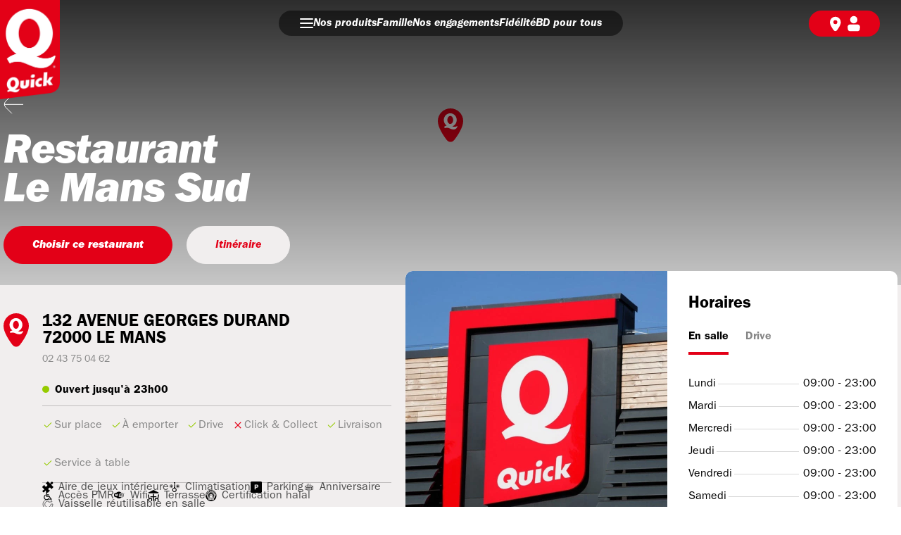

--- FILE ---
content_type: text/html; charset=utf-8
request_url: https://www.quick.fr/restaurants/le-mans-sud
body_size: 12282
content:
<!DOCTYPE html><html><head><meta charSet="utf-8" data-next-head=""/><meta name="viewport" content="width=device-width,maximum-scale=1,minimum-scale=1,initial-scale=1,user-scalable=no" data-next-head=""/><title data-next-head="">Restaurant Quick Le Mans Sud : Burgers et FastFood à LE MANS</title><meta name="description" content="Découvrez le restaurant Quick Le Mans Sud à LE MANS : l&#x27;adresse, les horaires et les services. Votre restaurant de Burgers et FastFood à LE MANS." data-next-head=""/><meta name="keywords" content="quick LE MANS, burger LE MANS, fastfood LE MANS" data-next-head=""/><link rel="image_src" href="https://www.quick.fr/_next/static/images/quick-logo-e80a59ceb85498f922e3d6376471828b.png" data-next-head=""/><meta property="og:image" content="https://www.quick.fr/_next/static/images/quick-logo-e80a59ceb85498f922e3d6376471828b.png" data-next-head=""/><meta property="og:site_name" content="Quick" data-next-head=""/><meta property="og:type" content="website" data-next-head=""/><meta property="og:url" content="https://www.quick.fr/restaurants/[restaurantSlug]restaurantSlug=le-mans-sud" data-next-head=""/><meta name="og:title" content="Restaurant Quick Le Mans Sud : Burgers et FastFood à LE MANS" data-next-head=""/><meta property="og:description" content="Découvrez le restaurant Quick Le Mans Sud à LE MANS : l&#x27;adresse, les horaires et les services. Votre restaurant de Burgers et FastFood à LE MANS." data-next-head=""/><link rel="icon" href="/_next/static/images/favicon-441b5b1756b2711390c36dc526ae6fb4.png" data-next-head=""/><link data-next-font="" rel="preconnect" href="/" crossorigin="anonymous"/><link rel="preload" href="/_next/static/css/b93379bf5de799a1.css" as="style"/><link rel="canonical" data-next-head=""/><script id="quick-gtm" data-nscript="beforeInteractive">(function(w,d,s,l,i){w[l]=w[l]||[];w[l].push({'gtm.start':
new Date().getTime(),event:'gtm.js'});var f=d.getElementsByTagName(s)[0],
j=d.createElement(s),dl=l!='dataLayer'?'&l='+l:'';j.async=true;j.src=
'https://www.googletagmanager.com/gtm.js?id='+i+dl;f.parentNode.insertBefore(j,f);
})(window,document,'script','dataLayer','GTM-MJKRKS');</script><link rel="stylesheet" href="/_next/static/css/b93379bf5de799a1.css" data-n-g=""/><noscript data-n-css=""></noscript><script defer="" noModule="" src="/_next/static/chunks/polyfills-42372ed130431b0a.js"></script><script src="/_next/static/chunks/webpack-8b83412c90f674ff.js" defer=""></script><script src="/_next/static/chunks/framework-5c6aa4eeab4c6f34.js" defer=""></script><script src="/_next/static/chunks/main-7cad20998512ba06.js" defer=""></script><script src="/_next/static/chunks/pages/_app-06ca8a6bc60ac495.js" defer=""></script><script src="/_next/static/chunks/2909-71c6602fddb1c685.js" defer=""></script><script src="/_next/static/chunks/4234-e85ccfa1db749968.js" defer=""></script><script src="/_next/static/chunks/5190-23a09ce30ad59ebf.js" defer=""></script><script src="/_next/static/chunks/pages/restaurants/%5BrestaurantSlug%5D-92b6503ecfe2a088.js" defer=""></script><script src="/_next/static/R-bwgm7RUV8mg1xJtrzaa/_buildManifest.js" defer=""></script><script src="/_next/static/R-bwgm7RUV8mg1xJtrzaa/_ssgManifest.js" defer=""></script></head><body><link rel="preload" as="image" href="/_next/static/images/burger-b00098380e9c31597daf3162b16920ba.svg"/><link rel="preload" as="image" href="/_next/static/images/icon-map-white-8379f6ac3a127d3e00446473084fabff.svg"/><link rel="preload" as="image" href="/_next/static/images/icon-account-white-ee0a828870f91047b0c77aca16155705.svg"/><div id="__next"><style data-emotion="css-global 6zbcmz">*{scroll-behavior:smooth;}body{font-family:ITCFranklin;margin:0;padding:0;}body .no-overflow{overflow:hidden;}button,input,textarea,select{font-family:ITCFranklin;}.no-overflow{overflow:hidden;}html{scroll-behavior:smooth;}.stylesDatePicker{width:calc(100% - 46px);padding:22px 23px;border:none;color:black;border-radius:32.5px;font-family:ITCFranklin;font-weight:400;font-size:14px;line-height:16px;outline:none;}.bgWhiteDatePicker{background-color:white;padding:17.5px 23px;}.bgGreyDatePicker{background-color:#F1EEEE;}.desktopStylesDatePicker{width:calc(100% - 64px);padding:17px 30px;border:none;color:black;background-color:#FFFFFF;border-radius:32.5px;font-family:ITCFranklin;font-weight:400;font-size:14px;line-height:16px;outline:none;}.disableDatePicker{pointer-events:none;background-color:#DBD9D9;}.validGreenBorder{border:2px solid #34A853!important;}.validRedBorder{border:2px solid #d1001f!important;}.stylesWrapperDatePicker{height:65px;width:100%;margin-bottom:20px;background-color:white;outline:none;}.disableMargin{margin:0;}.react-datepicker{border:1px solid #E3E0DA!important;}.react-datepicker .react-datepicker__triangle::before{border-bottom:1px solid #E3E0DA!important;}.react-datepicker .react-datepicker__triangle::after{border-bottom-color:1px solid #494949!important;}.react-datepicker__navigation .react-datepicker__navigation-icon::before{border-color:#fff!important;}.react-datepicker-wrapper{border-radius:32.5px;height:100%;}.react-datepicker__header{border-bottom:1px solid #E3E0DA!important;background-color:#D2082A!important;}.react-datepicker__header .react-datepicker__current-month{color:white!important;}.react-datepicker__header .react-datepicker__day-name{color:white!important;}.react-datepicker__day--selected{background-color:#D2082A!important;}.react-datepicker__day--keyboard-selected{background-color:#D2082A!important;}.horizontal-scrollbar-hidden::-webkit-scrollbar{display:none;}.horizontal-scrollbar-hidden{scrollbar-width:none;}.smsCodeInput{height:65px;width:65px;border-radius:50%;color:#e30017;background-color:#F1EEEE;border:none;text-align:center;font-weight:700;font-size:24px;line-height:27px;outline:none;}.smsCodeInputDesktop{height:82px;width:56px;border-radius:50px;color:#e30017;background-color:#F1EEEE;border:none;text-align:center;font-weight:700;font-size:24px;line-height:27px;outline:none;}.smsCodeInputWrapper{display:-webkit-box;display:-webkit-flex;display:-ms-flexbox;display:flex;-webkit-box-pack:justify;-webkit-justify-content:space-between;justify-content:space-between;margin-right:20px;margin-left:20px;}.react-select__value-container{font-size:18px;line-height:20px;font-weight:700;}.react-select__indicators{margin-right:15px;}.react-select__indicators svg{z-index:10;-webkit-transition:all 0.3s;transition:all 0.3s;color:#878787;}.react-select__control--menu-is-open .react-select__indicators svg{-webkit-transform:rotate(180deg);-moz-transform:rotate(180deg);-ms-transform:rotate(180deg);transform:rotate(180deg);}.rte{font-weight:400;font-size:14px;line-height:18px;}.rte p{margin-top:18px;margin-bottom:0px;}.rte p:first-of-type{margin-top:27px;}.rte strong{font-weight:900;}.rte a{color:#8E001B;}.gmnoprint a,.gmnoprint span,.gm-style-cc{display:none!important;}.simplebar-track.simplebar-vertical{top:33px;right:6px;bottom:13px;background-color:#D9D9D9;border-radius:40px;width:6px;}.simplebar-scrollbar.simplebar-visible::before{background-color:#D2082A;opacity:1;top:0;right:0;bottom:0;left:0;}.simplebar-offset{background-color:white;}.section-scrollbar{border-radius:10px;}.ReactModal__Overlay{z-index:1000;background-color:rgba(0, 0, 0, 0.7)!important;}.devenir-franchise{position:absolute;bottom:-20px;left:0;right:0;margin:auto;width:-webkit-fit-content;width:-moz-fit-content;width:fit-content;font-size:16px;line-height:16px;padding-top:14px;padding-bottom:14px;padding-left:40px;padding-right:40px;border-radius:30px;font-style:italic;color:white;background-color:red;border:1px solid #e30017;font-weight:900;cursor:pointer;}.devenir-franchise:hover{color:red;background-color:white;border:1px solid #D9D9D9;}</style><style>#nprogress{pointer-events:none}#nprogress .bar{background:#E30017;position:fixed;z-index:1600;top: 0;left:0;width:100%;height:3px}#nprogress .peg{display:block;position:absolute;right:0;width:100px;height:100%;box-shadow:0 0 10px #E30017,0 0 5px #E30017;opacity:1;-webkit-transform:rotate(3deg) translate(0px,-4px);-ms-transform:rotate(3deg) translate(0px,-4px);transform:rotate(3deg) translate(0px,-4px)}#nprogress .spinner{display:block;position:fixed;z-index:1600;top: 15px;right:15px}#nprogress .spinner-icon{width:18px;height:18px;box-sizing:border-box;border:2px solid transparent;border-top-color:#E30017;border-left-color:#E30017;border-radius:50%;-webkit-animation:nprogress-spinner 400ms linear infinite;animation:nprogress-spinner 400ms linear infinite}.nprogress-custom-parent{overflow:hidden;position:relative}.nprogress-custom-parent #nprogress .bar,.nprogress-custom-parent #nprogress .spinner{position:absolute}@-webkit-keyframes nprogress-spinner{0%{-webkit-transform:rotate(0deg)}100%{-webkit-transform:rotate(360deg)}}@keyframes nprogress-spinner{0%{transform:rotate(0deg)}100%{transform:rotate(360deg)}}</style><div class="Toastify"></div><style data-emotion="css 1gb1ims">.css-1gb1ims:after{position:absolute;content:"";width:0;height:0;border-style:solid;border-width:100px 28vw 0 0;border-color:#8E001B transparent transparent transparent;}</style><div class="css-1gb1ims eg910740" style="position:fixed;top:0;left:0;bottom:100%;min-height:0;width:28vw;border-bottom-right-radius:36px;overflow:hidden;z-index:20;transition:bottom 1.5s"><a style="display:block;height:100%;width:128px" href="/"><div style="height:100%;width:128px"></div></a><style data-emotion="css pwspsh">.css-pwspsh{position:absolute;top:0;left:0;bottom:0;width:28vw;}</style><div class="css-pwspsh eg910741" style="clip-path:circle(30px at 160px 40px);background:transparent"></div><div style="height:100%;width:100%;position:absolute;top:0;overflow:hidden;border-bottom-right-radius:30px;transform:translateX(-100%) translateZ(0)"><div style="position:relative;z-index:2;opacity:0"><a href="/"><style data-emotion="css 1etaxj7">.css-1etaxj7{position:absolute;z-index:3;top:0;left:0;width:86px;height:142px;background-image:url("/_next/static/images/quick-logo-e80a59ceb85498f922e3d6376471828b.png");-webkit-background-size:contain;background-size:contain;background-repeat:no-repeat;}</style><div width="86" height="142" class="css-1etaxj7 ezzm4ni0"></div></a></div><style data-emotion="css 18xhb6a">.css-18xhb6a{margin-top:80px;padding-right:0px;margin-bottom:3px;}</style><div style="visibility:hidden" class="css-18xhb6a e11l52h40"><style data-emotion="css 1l1brpk">.css-1l1brpk{max-width:100%;padding-bottom:13px;}</style><div as="[object Object]" class="css-1l1brpk eg7t4xw0"><style data-emotion="css ytbnnu">.css-ytbnnu{display:-webkit-box;display:-webkit-flex;display:-ms-flexbox;display:flex;-webkit-flex-direction:column;-ms-flex-direction:column;flex-direction:column;-webkit-align-items:left;-webkit-box-align:left;-ms-flex-align:left;align-items:left;padding-top:15px;padding-left:120px;padding-right:30px;-webkit-text-decoration:none;text-decoration:none;background-color:#fff;}</style><div class="css-ytbnnu eg7t4xw1"><style data-emotion="css 16tn2ye">.css-16tn2ye{position:relative;display:-webkit-box;display:-webkit-flex;display:-ms-flexbox;display:flex;-webkit-box-pack:justify;-webkit-justify-content:space-between;justify-content:space-between;}</style><div class="css-16tn2ye eg7t4xw2"></div></div></div><style data-emotion="css x9ky6z">.css-x9ky6z{position:absolute;max-width:258px;margin-left:86px;padding-top:13px;padding-bottom:24px;border-top:1px solid #C0BDBD;}</style><div class="css-x9ky6z eq1pceb0"><style data-emotion="css 7tlpbi">.css-7tlpbi{display:-webkit-box;display:-webkit-flex;display:-ms-flexbox;display:flex;-webkit-align-items:center;-webkit-box-align:center;-ms-flex-align:center;align-items:center;margin-top:15px;background-color:#fff;}</style><div class="css-7tlpbi eq1pceb1" tabindex="0" style="opacity:0;transform:translateY(50px) translateZ(0)"><style data-emotion="css ojbrp4">.css-ojbrp4{display:-webkit-box;display:-webkit-flex;display:-ms-flexbox;display:flex;-webkit-align-items:center;-webkit-box-align:center;-ms-flex-align:center;align-items:center;font-weight:600;font-style:italic;font-size:24px;line-height:29px;color:#000000;-webkit-text-decoration:none;text-decoration:none;cursor:pointer;white-space:nowrap;margin-left:0;}</style><a class="css-ojbrp4 eq1pceb2" href="/restaurants"><img alt="mon-restaurant" loading="lazy" width="26" height="25" decoding="async" data-nimg="1" style="color:transparent;margin-right:9px" src="/_next/static/images/menu-icon-restaurant-2334f6fc667be3877f50dae0e377b6bf.png"/>Mon restaurant</a></div><div margintop="15" class="css-7tlpbi eq1pceb1" tabindex="0" style="opacity:0;transform:translateY(50px) translateZ(0)"><a class="css-ojbrp4 eq1pceb2" href="/mon-compte"><img alt="mon-restaurant" loading="lazy" width="26" height="25" decoding="async" data-nimg="1" style="color:transparent;margin-right:9px" src="/_next/static/images/menu-icon-compte-c1264660cc1ba735fb19eb82f1a6364c.png"/>Mon compte</a></div></div></div><style data-emotion="css 12gs0a7">.css-12gs0a7{position:absolute;bottom:0;width:100%;background-color:#8E001B;}</style><div class="css-12gs0a7 e11l52h41" style="opacity:0"><style data-emotion="css 1lkbizq">.css-1lkbizq{margin-left:100px;max-width:200px;padding:20px;}</style><div style="visibility:hidden" class="css-1lkbizq e11l52h42"><style data-emotion="css 7rer7b">.css-7rer7b{margin-bottom:20px;margin-top:11px;font-size:24px;line-height:24px;font-weight:600;color:#fff;}</style><div class="css-7rer7b e11l52h43">Suivez-nous</div><style data-emotion="css ajzc05">.css-ajzc05{display:-webkit-box;display:-webkit-flex;display:-ms-flexbox;display:flex;-webkit-box-pack:justify;-webkit-justify-content:space-between;justify-content:space-between;-webkit-box-flex-wrap:wrap;-webkit-flex-wrap:wrap;-ms-flex-wrap:wrap;flex-wrap:wrap;padding:0 145px 0 145px;}</style><div class="css-ajzc05 evtwgkf0"><style data-emotion="css wlnq3v">.css-wlnq3v{display:inline-block;width:55px;height:55px;margin-right:2px;margin-left:2px;margin-bottom:10px;-webkit-text-decoration:none;text-decoration:none;background-image:url("/_next/static/images/icon-youtube-a49bd5f804ee138778077568649c2672.svg");-webkit-background-size:contain;background-size:contain;background-repeat:no-repeat;}</style><a image="/_next/static/images/icon-youtube-a49bd5f804ee138778077568649c2672.svg" href="https://www.youtube.com/playlist?list=PLJ5s2hh9Qa6beB7ztQ-Cq8O3UTURhJ9xV" size="55" target="_blank" rel="noopener noreferrer" class="css-wlnq3v evtwgkf1" tabindex="0" style="opacity:0;transform:translateY(50px) translateZ(0)"></a><style data-emotion="css care20">.css-care20{display:inline-block;width:55px;height:55px;margin-right:2px;margin-left:2px;margin-bottom:10px;-webkit-text-decoration:none;text-decoration:none;background-image:url("/_next/static/images/icon-facebook-75ad5ae79eb72260292b3afb4108723c.svg");-webkit-background-size:contain;background-size:contain;background-repeat:no-repeat;}</style><a image="/_next/static/images/icon-facebook-75ad5ae79eb72260292b3afb4108723c.svg" href="https://fr-fr.facebook.com/Quick/" size="55" target="_blank" rel="noopener noreferrer" class="css-care20 evtwgkf1" tabindex="0" style="opacity:0;transform:translateY(50px) translateZ(0)"></a><style data-emotion="css g0yfak">.css-g0yfak{display:inline-block;width:55px;height:55px;margin-right:2px;margin-left:2px;margin-bottom:10px;-webkit-text-decoration:none;text-decoration:none;background-image:url("/_next/static/images/icon-instagram-4091fc7680f9f20af926dbff973e6add.svg");-webkit-background-size:contain;background-size:contain;background-repeat:no-repeat;}</style><a image="/_next/static/images/icon-instagram-4091fc7680f9f20af926dbff973e6add.svg" href="https://www.instagram.com/quick.france/?hl=fr" size="55" target="_blank" rel="noopener noreferrer" class="css-g0yfak evtwgkf1" tabindex="0" style="opacity:0;transform:translateY(50px) translateZ(0)"></a><style data-emotion="css 1yq08wn">.css-1yq08wn{display:inline-block;width:55px;height:55px;margin-right:2px;margin-left:2px;margin-bottom:10px;-webkit-text-decoration:none;text-decoration:none;background-image:url("/_next/static/images/icon-twitter-5d6d4f29eb529a8cc66b149b8f4f8a9f.svg");-webkit-background-size:contain;background-size:contain;background-repeat:no-repeat;}</style><a image="/_next/static/images/icon-twitter-5d6d4f29eb529a8cc66b149b8f4f8a9f.svg" href="https://mobile.twitter.com/quickfrance_" size="55" target="_blank" rel="noopener noreferrer" class="css-1yq08wn evtwgkf1" tabindex="0" style="opacity:0;transform:translateY(50px) translateZ(0)"></a><style data-emotion="css tlvl04">.css-tlvl04{display:inline-block;width:55px;height:55px;margin-right:2px;margin-left:2px;margin-bottom:10px;-webkit-text-decoration:none;text-decoration:none;background-image:url("/_next/static/images/icon-linkedin-f9bd857e7eb9443ba50a505aa5165264.svg");-webkit-background-size:contain;background-size:contain;background-repeat:no-repeat;}</style><a image="/_next/static/images/icon-linkedin-f9bd857e7eb9443ba50a505aa5165264.svg" href="https://www.linkedin.com/company/quick/" size="55" target="_blank" rel="noopener noreferrer" class="css-tlvl04 evtwgkf1" tabindex="0" style="opacity:0;transform:translateY(50px) translateZ(0)"></a><style data-emotion="css 19yojt4">.css-19yojt4{display:inline-block;width:55px;height:55px;margin-right:2px;margin-left:2px;margin-bottom:10px;-webkit-text-decoration:none;text-decoration:none;background-image:url("/_next/static/images/icon-tiktok-e36e8b939111e36a8cfd1bba1a099c56.svg");-webkit-background-size:contain;background-size:contain;background-repeat:no-repeat;}</style><a image="/_next/static/images/icon-tiktok-e36e8b939111e36a8cfd1bba1a099c56.svg" href="https://www.tiktok.com/@quick.france" size="55" target="_blank" rel="noopener noreferrer" class="css-19yojt4 evtwgkf1" tabindex="0" style="opacity:0;transform:translateY(50px) translateZ(0)"></a></div></div></div></div></div><div style="position:fixed;bottom:0;width:0;height:0;border-style:solid;border-width:50px 26vw 0 0;border-color:#8E001B transparent transparent transparent;z-index:5;transform:translateX(-100%) translateY(-100vh) translateZ(0)"></div><style data-emotion="css l19hf6">.css-l19hf6{position:fixed;z-index:1;top:0;-webkit-transform:translateY(-100px);-moz-transform:translateY(-100px);-ms-transform:translateY(-100px);transform:translateY(-100px);-webkit-transition:all 0.25s ease-in-out;transition:all 0.25s ease-in-out;width:100%;height:71px;opacity:0;}</style><div class="css-l19hf6 e1kkxe8x0"><a href="/"><style data-emotion="css 1qxpyul">.css-1qxpyul{position:absolute;z-index:3;top:0;left:0;width:85px;height:215px;background-image:url("/_next/static/images/quick-logo-e80a59ceb85498f922e3d6376471828b.png");-webkit-background-size:contain;background-size:contain;background-repeat:no-repeat;}</style><div width="85" height="215" class="css-1qxpyul ezzm4ni0"></div></a><style data-emotion="css 1wtag3g">.css-1wtag3g{display:-webkit-box;display:-webkit-flex;display:-ms-flexbox;display:flex;-webkit-flex-direction:row;-ms-flex-direction:row;flex-direction:row;-webkit-box-pack:center;-ms-flex-pack:center;-webkit-justify-content:center;justify-content:center;padding-top:15px;}</style><div class="css-1wtag3g e4fdu050"><style data-emotion="css 1uri6fi">.css-1uri6fi{display:-webkit-box;display:-webkit-flex;display:-ms-flexbox;display:flex;-webkit-flex-direction:row;-ms-flex-direction:row;flex-direction:row;-webkit-align-items:center;-webkit-box-align:center;-ms-flex-align:center;align-items:center;border-radius:30px;padding:6px 30px 6px 30px;background:rgba(0,0,0,0.5);color:#fff;font-size:16px;font-style:italic;font-weight:600;font-family:'ITCFranklin';gap:25px;}</style><div class="css-1uri6fi e4fdu051"><img src="/_next/static/images/burger-b00098380e9c31597daf3162b16920ba.svg" alt="burger button" role="button" tabindex="0" style="cursor:pointer"/><style data-emotion="css x1si0">.css-x1si0{display:-webkit-box;display:-webkit-flex;display:-ms-flexbox;display:flex;-webkit-flex-direction:row;-ms-flex-direction:row;flex-direction:row;-webkit-align-items:center;-webkit-box-align:center;-ms-flex-align:center;align-items:center;gap:40px;}</style><div class="css-x1si0 e4fdu052"><style data-emotion="css 1gtsq1j">.css-1gtsq1j{-webkit-text-decoration:none;text-decoration:none;color:#fff;}</style><a class="css-1gtsq1j e4fdu053" href="/produits">Nos produits</a><a class="css-1gtsq1j e4fdu053" href="/famille">Famille</a><a class="css-1gtsq1j e4fdu053" href="/nos-engagements">Nos engagements</a><a class="css-1gtsq1j e4fdu053" href="/ma-fidelite-recompensee">Fidélité</a><a class="css-1gtsq1j e4fdu053" href="https://www.quick.fr/bd-pour-tous">BD pour tous</a></div></div><style data-emotion="css 105hap5">.css-105hap5{display:-webkit-box;display:-webkit-flex;display:-ms-flexbox;display:flex;-webkit-flex-direction:row;-ms-flex-direction:row;flex-direction:row;-webkit-align-items:center;-webkit-box-align:center;-ms-flex-align:center;align-items:center;padding:6px 25px;background-color:var(--red-quick);border-radius:30px;color:#fff;font-family:ITCFranklin;font-size:12px;font-style:normal;font-weight:400;position:absolute;top:15px;right:30px;gap:20px;}</style><div style="position:absolute;top:15px;right:30px;gap:20px" class="css-105hap5 e4fdu054"><a href="/restaurants" style="display:flex;flex-direction:row;align-items:center;text-decoration:none"><img src="/_next/static/images/icon-map-white-8379f6ac3a127d3e00446473084fabff.svg" alt="map" style="height:25px"/><div style="color:#fff;font-family:ITCFranklin;font-size:12px"></div></a><a style="margin-right:0" href="/connexion"><img src="/_next/static/images/icon-account-white-ee0a828870f91047b0c77aca16155705.svg" alt="account" style="height:25px"/></a></div></div></div><style data-emotion="css ocg4dq">.css-ocg4dq{-webkit-transition:all 0.5s;transition:all 0.5s;width:28vw;}</style><div class="css-ocg4dq enuq1ij2"></div><style data-emotion="css 11ke15b">.css-11ke15b{position:fixed;-webkit-transition:all 0.3s;transition:all 0.3s;width:100%;height:100%;opacity:0;pointer-events:none;background-color:black;top:0;left:0;z-index:4;isolation:isolate;}</style><div class="css-11ke15b enuq1ij3"></div><style data-emotion="css zvd6m1">.css-zvd6m1{display:-webkit-box;display:-webkit-flex;display:-ms-flexbox;display:flex;-webkit-flex-direction:column;-ms-flex-direction:column;flex-direction:column;min-height:100vh;-webkit-transform:initial;-moz-transform:initial;-ms-transform:initial;transform:initial;background:white;}</style><div id="fixed-header-hp" class="App css-zvd6m1 enuq1ij0"><div class="css-zvd6m1 enuq1ij0"><style data-emotion="css 1iet16t">.css-1iet16t{top:-30px;-webkit-transition:all 0.5s;transition:all 0.5s;}</style><div class="css-1iet16t enuq1ij1"><div style="position:relative" id="mainMenuWrapper"><style data-emotion="css 8aoc5l">.css-8aoc5l{position:fixed;z-index:30;top:0;-webkit-transform:translateY(0);-moz-transform:translateY(0);-ms-transform:translateY(0);transform:translateY(0);-webkit-transition:all 0.25s ease-in-out;transition:all 0.25s ease-in-out;width:100%;height:71px;opacity:1;}</style><div class="css-8aoc5l e1kkxe8x0"><a href="/"><style data-emotion="css 1qxpyul">.css-1qxpyul{position:absolute;z-index:3;top:0;left:0;width:85px;height:215px;background-image:url("/_next/static/images/quick-logo-e80a59ceb85498f922e3d6376471828b.png");-webkit-background-size:contain;background-size:contain;background-repeat:no-repeat;}</style><div width="85" height="215" class="css-1qxpyul ezzm4ni0"></div></a><style data-emotion="css 1wtag3g">.css-1wtag3g{display:-webkit-box;display:-webkit-flex;display:-ms-flexbox;display:flex;-webkit-flex-direction:row;-ms-flex-direction:row;flex-direction:row;-webkit-box-pack:center;-ms-flex-pack:center;-webkit-justify-content:center;justify-content:center;padding-top:15px;}</style><div class="css-1wtag3g e4fdu050"><style data-emotion="css 1uri6fi">.css-1uri6fi{display:-webkit-box;display:-webkit-flex;display:-ms-flexbox;display:flex;-webkit-flex-direction:row;-ms-flex-direction:row;flex-direction:row;-webkit-align-items:center;-webkit-box-align:center;-ms-flex-align:center;align-items:center;border-radius:30px;padding:6px 30px 6px 30px;background:rgba(0,0,0,0.5);color:#fff;font-size:16px;font-style:italic;font-weight:600;font-family:'ITCFranklin';gap:25px;}</style><div class="css-1uri6fi e4fdu051"><img src="/_next/static/images/burger-b00098380e9c31597daf3162b16920ba.svg" alt="burger button" role="button" tabindex="0" style="cursor:pointer"/><style data-emotion="css x1si0">.css-x1si0{display:-webkit-box;display:-webkit-flex;display:-ms-flexbox;display:flex;-webkit-flex-direction:row;-ms-flex-direction:row;flex-direction:row;-webkit-align-items:center;-webkit-box-align:center;-ms-flex-align:center;align-items:center;gap:40px;}</style><div class="css-x1si0 e4fdu052"><style data-emotion="css 1gtsq1j">.css-1gtsq1j{-webkit-text-decoration:none;text-decoration:none;color:#fff;}</style><a class="css-1gtsq1j e4fdu053" href="/produits">Nos produits</a><a class="css-1gtsq1j e4fdu053" href="/famille">Famille</a><a class="css-1gtsq1j e4fdu053" href="/nos-engagements">Nos engagements</a><a class="css-1gtsq1j e4fdu053" href="/ma-fidelite-recompensee">Fidélité</a><a class="css-1gtsq1j e4fdu053" href="https://www.quick.fr/bd-pour-tous">BD pour tous</a></div></div><style data-emotion="css 105hap5">.css-105hap5{display:-webkit-box;display:-webkit-flex;display:-ms-flexbox;display:flex;-webkit-flex-direction:row;-ms-flex-direction:row;flex-direction:row;-webkit-align-items:center;-webkit-box-align:center;-ms-flex-align:center;align-items:center;padding:6px 25px;background-color:var(--red-quick);border-radius:30px;color:#fff;font-family:ITCFranklin;font-size:12px;font-style:normal;font-weight:400;position:absolute;top:15px;right:30px;gap:20px;}</style><div style="position:absolute;top:15px;right:30px;gap:20px" class="css-105hap5 e4fdu054"><a href="/restaurants" style="display:flex;flex-direction:row;align-items:center;text-decoration:none"><img src="/_next/static/images/icon-map-white-8379f6ac3a127d3e00446473084fabff.svg" alt="map" style="height:25px"/><div style="color:#fff;font-family:ITCFranklin;font-size:12px"></div></a><a style="margin-right:0" href="/connexion"><img src="/_next/static/images/icon-account-white-ee0a828870f91047b0c77aca16155705.svg" alt="account" style="height:25px"/></a></div></div></div><style data-emotion="css 1um21ev">.css-1um21ev{display:-webkit-box;display:-webkit-flex;display:-ms-flexbox;display:flex;padding-left:calc((100vw - 1270px) / 2);padding-right:calc((100vw - 1270px) / 2);padding-bottom:95px;background-color:#F1EEEE;-webkit-box-pack:center;-ms-flex-pack:center;-webkit-justify-content:center;justify-content:center;}</style><div class="css-1um21ev e55yr0l0"><style data-emotion="css 46trpw">.css-46trpw{display:-webkit-box;display:-webkit-flex;display:-ms-flexbox;display:flex;-webkit-flex-direction:column;-ms-flex-direction:column;flex-direction:column;width:40%;padding-top:40px;padding-left:55px;margin-right:20px;background-image:url("/_next/static/images/icon-locator-full-8d3e13018d5c5e385d19707ffcefc7bf.svg");-webkit-background-size:36px 52px;background-size:36px 52px;background-repeat:no-repeat;background-position-x:0;background-position-y:40px;}</style><div class="css-46trpw e55yr0l1"><style data-emotion="css gg4vpm">.css-gg4vpm{display:-webkit-box;display:-webkit-flex;display:-ms-flexbox;display:flex;-webkit-box-pack:justify;-webkit-justify-content:space-between;justify-content:space-between;}</style><div class="css-gg4vpm e55yr0l4"><div><style data-emotion="css olk1qd">.css-olk1qd{font-size:24px;line-height:24px;font-weight:600;margin:0;}</style><h3 class="css-olk1qd e55yr0l3">132 AVENUE GEORGES DURAND</h3><h3 class="css-olk1qd e55yr0l3"></h3><h3 class="css-olk1qd e55yr0l3">72000<!-- --> <!-- -->LE MANS</h3></div></div><style data-emotion="css e093gr">.css-e093gr{color:#878787;margin-top:7px;margin-bottom:16px;cursor:pointer;-webkit-text-decoration:none;text-decoration:none;-webkit-align-self:flex-start;-ms-flex-item-align:flex-start;align-self:flex-start;font-size:14px;}</style><a href="tel:+33243750462" class="css-e093gr e55yr0l5">02 43 75 04 62</a><style data-emotion="css d3k0h0">.css-d3k0h0{font-weight:600;margin-bottom:10px;font-size:16px;margin-top:5px;}.css-d3k0h0::before{content:"";display:inline-block;width:10px;height:10px;border-radius:50px;margin-right:8px;background:#96CB00;}</style><div class="css-d3k0h0 e1w6028j20">Ouvert jusqu&#x27;à 23h00</div><style data-emotion="css 2hgzbt">.css-2hgzbt{background-color:#C0BDBD;width:100%;height:1px;}</style><div class="css-2hgzbt e1w6028j25"></div><div class="flex flex-row flex-wrap w-full"><style data-emotion="css 11gcu5b">.css-11gcu5b{width:calc(50% - 20px);background-image:url("/_next/static/images/check-9e35513d96296b9b0a9d8fc226f82b9f.svg");background-repeat:no-repeat;-webkit-background-position:left center;background-position:left center;padding-left:20px;margin-bottom:8px;line-height:14px;background-position-y:-1px;font-size:12px;width:auto;background-image:url("/_next/static/images/check-9e35513d96296b9b0a9d8fc226f82b9f.svg");font-size:16px;-webkit-background-size:16px;background-size:16px;background-position-y:2px;margin-right:12px;color:#878787;padding-left:17px;margin-top:17px;margin-bottom:17px;white-space:nowrap;line-height:20px;}</style><div class="css-11gcu5b e55yr0l7">Sur place</div><div class="css-11gcu5b e55yr0l7">À emporter</div><div class="css-11gcu5b e55yr0l7">Drive</div><style data-emotion="css rrvx8n">.css-rrvx8n{width:calc(50% - 20px);background-image:url("/_next/static/images/close-6a528e4876b1a9679a7552e26394e02d.svg");background-repeat:no-repeat;-webkit-background-position:left center;background-position:left center;padding-left:20px;margin-bottom:8px;line-height:14px;background-position-y:-1px;font-size:12px;width:auto;background-image:url("/_next/static/images/close-6a528e4876b1a9679a7552e26394e02d.svg");font-size:16px;-webkit-background-size:16px;background-size:16px;background-position-y:2px;margin-right:12px;color:#878787;padding-left:17px;margin-top:17px;margin-bottom:17px;white-space:nowrap;line-height:20px;}</style><div class="css-rrvx8n e55yr0l7">Click &amp; Collect</div><div class="css-11gcu5b e55yr0l7">Livraison</div><div class="css-11gcu5b e55yr0l7">Service à table</div></div><div class="css-2hgzbt e1w6028j25"></div><style data-emotion="css wsni2r">.css-wsni2r{display:-webkit-box;display:-webkit-flex;display:-ms-flexbox;display:flex;-webkit-box-flex-wrap:wrap;-webkit-flex-wrap:wrap;-ms-flex-wrap:wrap;flex-wrap:wrap;gap:14px 12px;padding-block:26px 17px;}</style><div wrap="true" class="css-wsni2r e55yr0l6"><style data-emotion="css j5gtvf">.css-j5gtvf{position:relative;color:#4E4E4E;font-size:16px;line-height:22px;padding-left:23px;font-size:16px;line-height:12px;}.css-j5gtvf:before{content:"";position:absolute;left:0;top:50%;width:16px;height:16px;-webkit-transform:translateY(-50%);-moz-transform:translateY(-50%);-ms-transform:translateY(-50%);transform:translateY(-50%);background-image:url("/_next/static/images/indoorPlayArea-55b72beeb52cd99249c1ba623f4c52c9.svg");-webkit-background-size:contain;background-size:contain;background-repeat:no-repeat;-webkit-background-position:center;background-position:center;}</style><div class="css-j5gtvf e55yr0l10">Aire de jeux intérieure</div><style data-emotion="css aga9vs">.css-aga9vs{position:relative;color:#4E4E4E;font-size:16px;line-height:22px;padding-left:23px;font-size:16px;line-height:12px;}.css-aga9vs:before{content:"";position:absolute;left:0;top:50%;width:16px;height:16px;-webkit-transform:translateY(-50%);-moz-transform:translateY(-50%);-ms-transform:translateY(-50%);transform:translateY(-50%);background-image:url("/_next/static/images/climatisation-7fc2927951c3f18eab2c991845f17b49.svg");-webkit-background-size:contain;background-size:contain;background-repeat:no-repeat;-webkit-background-position:center;background-position:center;}</style><div class="css-aga9vs e55yr0l10">Climatisation</div><style data-emotion="css a9zmov">.css-a9zmov{position:relative;color:#4E4E4E;font-size:16px;line-height:22px;padding-left:23px;font-size:16px;line-height:12px;}.css-a9zmov:before{content:"";position:absolute;left:0;top:50%;width:16px;height:16px;-webkit-transform:translateY(-50%);-moz-transform:translateY(-50%);-ms-transform:translateY(-50%);transform:translateY(-50%);background-image:url("/_next/static/images/parking-94ac70d180fbb12bd16e69e2d5c4cbf3.svg");-webkit-background-size:contain;background-size:contain;background-repeat:no-repeat;-webkit-background-position:center;background-position:center;}</style><div class="css-a9zmov e55yr0l10">Parking</div><style data-emotion="css 1g2dm9g">.css-1g2dm9g{position:relative;color:#4E4E4E;font-size:16px;line-height:22px;padding-left:23px;font-size:16px;line-height:12px;}.css-1g2dm9g:before{content:"";position:absolute;left:0;top:50%;width:16px;height:16px;-webkit-transform:translateY(-50%);-moz-transform:translateY(-50%);-ms-transform:translateY(-50%);transform:translateY(-50%);background-image:url("/_next/static/images/birthday-254d9a09a9e65c08f3b05c2532ba3231.svg");-webkit-background-size:contain;background-size:contain;background-repeat:no-repeat;-webkit-background-position:center;background-position:center;}</style><div class="css-1g2dm9g e55yr0l10">Anniversaire</div><style data-emotion="css lqx7gp">.css-lqx7gp{position:relative;color:#4E4E4E;font-size:16px;line-height:22px;padding-left:23px;font-size:16px;line-height:12px;}.css-lqx7gp:before{content:"";position:absolute;left:0;top:50%;width:16px;height:16px;-webkit-transform:translateY(-50%);-moz-transform:translateY(-50%);-ms-transform:translateY(-50%);transform:translateY(-50%);background-image:url("/_next/static/images/pmr-6fc0a00414160f38e12a9844276cd8dc.svg");-webkit-background-size:contain;background-size:contain;background-repeat:no-repeat;-webkit-background-position:center;background-position:center;}</style><div class="css-lqx7gp e55yr0l10">Accès PMR</div><style data-emotion="css 1negh27">.css-1negh27{position:relative;color:#4E4E4E;font-size:16px;line-height:22px;padding-left:23px;font-size:16px;line-height:12px;}.css-1negh27:before{content:"";position:absolute;left:0;top:50%;width:16px;height:16px;-webkit-transform:translateY(-50%);-moz-transform:translateY(-50%);-ms-transform:translateY(-50%);transform:translateY(-50%);background-image:url("/_next/static/images/wifi-e30c12721f3ac9967a853c1aa3f5c6a7.svg");-webkit-background-size:contain;background-size:contain;background-repeat:no-repeat;-webkit-background-position:center;background-position:center;}</style><div class="css-1negh27 e55yr0l10">Wifi</div><style data-emotion="css 190fwag">.css-190fwag{position:relative;color:#4E4E4E;font-size:16px;line-height:22px;padding-left:23px;font-size:16px;line-height:12px;}.css-190fwag:before{content:"";position:absolute;left:0;top:50%;width:16px;height:16px;-webkit-transform:translateY(-50%);-moz-transform:translateY(-50%);-ms-transform:translateY(-50%);transform:translateY(-50%);background-image:url("/_next/static/images/terrace-951076c817cacffac841eedd95f23392.svg");-webkit-background-size:contain;background-size:contain;background-repeat:no-repeat;-webkit-background-position:center;background-position:center;}</style><div class="css-190fwag e55yr0l10">Terrasse</div><style data-emotion="css qiveq8">.css-qiveq8{position:relative;color:#4E4E4E;font-size:16px;line-height:22px;padding-left:23px;font-size:16px;line-height:12px;}.css-qiveq8:before{content:"";position:absolute;left:0;top:50%;width:16px;height:16px;-webkit-transform:translateY(-50%);-moz-transform:translateY(-50%);-ms-transform:translateY(-50%);transform:translateY(-50%);background-image:url("/_next/static/images/halal-2361e4837b9298f8e415e98290fd4a9a.svg");-webkit-background-size:contain;background-size:contain;background-repeat:no-repeat;-webkit-background-position:center;background-position:center;}</style><div class="css-qiveq8 e55yr0l10">Certification halal</div><style data-emotion="css u7kybj">.css-u7kybj{position:relative;color:#4E4E4E;font-size:16px;line-height:22px;padding-left:23px;font-size:16px;line-height:12px;}.css-u7kybj:before{content:"";position:absolute;left:0;top:50%;width:16px;height:16px;-webkit-transform:translateY(-50%);-moz-transform:translateY(-50%);-ms-transform:translateY(-50%);transform:translateY(-50%);background-image:url("/_next/static/images/fleche_recyclage-9bb24284347c30c43ee23a15cb354135.svg");-webkit-background-size:contain;background-size:contain;background-repeat:no-repeat;-webkit-background-position:center;background-position:center;}</style><div class="css-u7kybj e55yr0l10">Vaisselle réutilisable en salle</div><style data-emotion="css norpgt">.css-norpgt{display:block;max-width:366px;min-width:none;margin-top:0;margin-bottom:0;margin-left:0;margin-right:0;padding-left:0;padding-right:0;font-size:8px;font-weight:normal;text-decoration-line:none;line-height:12px;color:#000000;text-align:left;text-transform:none;font-style:normal;}</style><div font-weight="normal" color="black" class="css-norpgt e12gl4ty0">* Dans ce restaurant, les viandes proposées sont contrôlées et certifiées HALAL par l&#x27;Association Rituelle de la Grande Mosquée de Lyon (ARGML)</div></div><div style="margin-bottom:8px" class="css-2hgzbt e1w6028j25"></div><div style="margin-bottom:20px"><style data-emotion="css 1quzsgf">.css-1quzsgf{position:relative;color:#000;font-size:16px;line-height:22px;font-family:ITCFranklin;font-style:normal;font-weight:600;}</style><div class="css-1quzsgf e55yr0l9">Click &amp; collect</div></div><div class="css-1quzsgf e55yr0l9">Livraison</div><style data-emotion="css wypu4n">.css-wypu4n{display:-webkit-box;display:-webkit-flex;display:-ms-flexbox;display:flex;-webkit-box-flex-wrap:wrap;-webkit-flex-wrap:wrap;-ms-flex-wrap:wrap;flex-wrap:wrap;gap:6px;padding-block:0;}</style><div class="css-wypu4n e55yr0l6"><style data-emotion="css 1nvh0ui">.css-1nvh0ui{background-color:black;pointer-events:auto;width:141px;height:50px;background-image:url('/v1/ubereats.svg');background-repeat:no-repeat;-webkit-background-position:center;background-position:center;-webkit-background-size:90px 23px;background-size:90px 23px;border-radius:90px;display:-webkit-box;display:-webkit-flex;display:-ms-flexbox;display:flex;-webkit-box-pack:center;-ms-flex-pack:center;-webkit-justify-content:center;justify-content:center;-webkit-align-items:center;-webkit-box-align:center;-ms-flex-align:center;align-items:center;cursor:pointer;color:#fff;font-weight:750;font-style:italic;font-size:16px;text-align:center;font-family:ITCFranklin;}</style><a href="https://www.order.store/store/quick-le-mans-sud/O_ug3avATCmcwWliA6mrww" type="ubereats" target="_blank" rel="noopener noreferrer" class="css-1nvh0ui e55yr0l11"></a><style data-emotion="css ftf5hw">.css-ftf5hw{background-color:#00CCBC;pointer-events:auto;width:141px;height:50px;background-image:url('/v1/deliveroo.svg');background-repeat:no-repeat;-webkit-background-position:center;background-position:center;-webkit-background-size:90px 23px;background-size:90px 23px;border-radius:90px;display:-webkit-box;display:-webkit-flex;display:-ms-flexbox;display:flex;-webkit-box-pack:center;-ms-flex-pack:center;-webkit-justify-content:center;justify-content:center;-webkit-align-items:center;-webkit-box-align:center;-ms-flex-align:center;align-items:center;cursor:pointer;color:#fff;font-weight:750;font-style:italic;font-size:16px;text-align:center;font-family:ITCFranklin;}</style><a href="https://deliveroo.fr/fr/menu/le-mans/le-mans-sud-est/le-mans-sud" type="deliveroo" target="_blank" rel="noopener noreferrer" class="css-ftf5hw e55yr0l11"></a></div></div><style data-emotion="css dvxtzn">.css-dvxtzn{display:-webkit-box;display:-webkit-flex;display:-ms-flexbox;display:flex;-webkit-flex-direction:column;-ms-flex-direction:column;flex-direction:column;-webkit-align-items:center;-webkit-box-align:center;-ms-flex-align:center;align-items:center;}</style><div class="css-dvxtzn e55yr0l17"><style data-emotion="css 1td66i9">.css-1td66i9{display:-webkit-box;display:-webkit-flex;display:-ms-flexbox;display:flex;-webkit-align-self:flex-start;-ms-flex-item-align:flex-start;align-self:flex-start;width:100%;border-radius:10px;margin-top:-20px;background-color:white;z-index:20;position:relative;overflow:hidden;-webkit-flex-direction:column;-ms-flex-direction:column;flex-direction:column;}</style><div class="css-1td66i9 e55yr0l2"><img alt="Quick Logo on Roof" loading="lazy" width="372" height="403" decoding="async" data-nimg="1" style="color:transparent" src="/_next/static/images/quick-single-restaurant-a10cee52fc2710a3f4ec0cd7030994ff.jpg"/><style data-emotion="css rqtw50">.css-rqtw50{padding:34px 30px;width:auto;}</style><div class="css-rqtw50 e55yr0l12"><h3 style="margin-bottom:24px" class="css-olk1qd e55yr0l3">Horaires</h3><style data-emotion="css rlg7p6">.css-rlg7p6{display:-webkit-box;display:-webkit-flex;display:-ms-flexbox;display:flex;-webkit-box-flex-wrap:wrap;-webkit-flex-wrap:wrap;-ms-flex-wrap:wrap;flex-wrap:wrap;gap:0;padding-block:0;}</style><div class="css-rlg7p6 e55yr0l6"><style data-emotion="css 1pomrxp">.css-1pomrxp{font-size:16px;line-height:22px;color:#000000;font-weight:600;padding-bottom:15px;margin-right:24px;position:relative;cursor:pointer;margin-bottom:25px;}.css-1pomrxp:after{content:"";display:block;width:100%;height:4px;background-color:#E30017;bottom:0;position:absolute;opacity:1;-webkit-transition:opacity 0.3s;transition:opacity 0.3s;}</style><div class="css-1pomrxp e55yr0l13">En salle</div><style data-emotion="css 3p9jup">.css-3p9jup{font-size:16px;line-height:22px;color:#878787;font-weight:600;padding-bottom:15px;margin-right:24px;position:relative;cursor:pointer;margin-bottom:25px;}.css-3p9jup:after{content:"";display:block;width:100%;height:4px;background-color:transparent;bottom:0;position:absolute;opacity:0;-webkit-transition:opacity 0.3s;transition:opacity 0.3s;}</style><div class="css-3p9jup e55yr0l13">Drive</div></div><style data-emotion="css 70qvj9">.css-70qvj9{display:-webkit-box;display:-webkit-flex;display:-ms-flexbox;display:flex;-webkit-align-items:center;-webkit-box-align:center;-ms-flex-align:center;align-items:center;}</style><div class="css-70qvj9 e55yr0l14"><style data-emotion="css gp9kgn">.css-gp9kgn{font-size:16px;line-height:32px;color:#000000;width:-webkit-fit-content;width:-moz-fit-content;width:fit-content;white-space:nowrap;}</style><div class="css-gp9kgn e55yr0l15">Lundi</div><style data-emotion="css zc4tcq">.css-zc4tcq{width:100%;height:1px;background-color:#D9D9D9;margin-left:3px;margin-right:6px;}</style><div class="css-zc4tcq e55yr0l16"></div><div class="css-gp9kgn e55yr0l15">09:00 - 23:00</div></div><div class="css-70qvj9 e55yr0l14"><div class="css-gp9kgn e55yr0l15">Mardi</div><div class="css-zc4tcq e55yr0l16"></div><div class="css-gp9kgn e55yr0l15">09:00 - 23:00</div></div><div class="css-70qvj9 e55yr0l14"><div class="css-gp9kgn e55yr0l15">Mercredi</div><div class="css-zc4tcq e55yr0l16"></div><div class="css-gp9kgn e55yr0l15">09:00 - 23:00</div></div><div class="css-70qvj9 e55yr0l14"><div class="css-gp9kgn e55yr0l15">Jeudi</div><div class="css-zc4tcq e55yr0l16"></div><div class="css-gp9kgn e55yr0l15">09:00 - 23:00</div></div><div class="css-70qvj9 e55yr0l14"><div class="css-gp9kgn e55yr0l15">Vendredi</div><div class="css-zc4tcq e55yr0l16"></div><div class="css-gp9kgn e55yr0l15">09:00 - 23:00</div></div><div class="css-70qvj9 e55yr0l14"><div class="css-gp9kgn e55yr0l15">Samedi</div><div class="css-zc4tcq e55yr0l16"></div><div class="css-gp9kgn e55yr0l15">09:00 - 23:00</div></div><div class="css-70qvj9 e55yr0l14"><div class="css-gp9kgn e55yr0l15">Dimanche</div><div class="css-zc4tcq e55yr0l16"></div><div class="css-gp9kgn e55yr0l15">09:00 - 23:00</div></div></div></div><style data-emotion="css 1j49ggi">.css-1j49ggi{width:100%;height:auto;margin-top:20px;background-color:white;border-radius:10px;border:1px solid red;}</style><div class="css-1j49ggi e1ruj93f0"><style data-emotion="css 1n2mv2k">.css-1n2mv2k{display:-webkit-box;display:-webkit-flex;display:-ms-flexbox;display:flex;-webkit-box-pack:center;-ms-flex-pack:center;-webkit-justify-content:center;justify-content:center;-webkit-align-items:center;-webkit-box-align:center;-ms-flex-align:center;align-items:center;}</style><div class="css-1n2mv2k e1ruj93f2"><style data-emotion="css m1fnvs">.css-m1fnvs{width:267px;height:152px;margin-top:10px;margin-bottom:10px;background-image:url("/_next/static/images/download-app-ab37b6ed0ef931f0bf8a1b559a736d27.png");-webkit-background-size:contain;background-size:contain;background-repeat:no-repeat;-webkit-background-position:center;background-position:center;}</style><div class="css-m1fnvs e1ruj93f5"></div><style data-emotion="css 5rszou">.css-5rszou{display:-webkit-box;display:-webkit-flex;display:-ms-flexbox;display:flex;-webkit-flex-direction:column;-ms-flex-direction:column;flex-direction:column;-webkit-align-items:center;-webkit-box-align:center;-ms-flex-align:center;align-items:center;margin-right:20px;min-width:410px;}</style><div class="css-5rszou e1ruj93f1"><style data-emotion="css 10n16mx">.css-10n16mx{display:block;max-width:none;min-width:none;margin-top:0;margin-bottom:0;margin-left:0;margin-right:0;padding-left:0;padding-right:0;font-size:28px;font-weight:bold;text-decoration-line:none;line-height:20px;color:#E30017;text-align:center;text-transform:none;font-style:italic;}</style><div font-weight="bold" color="red" class="css-10n16mx e12gl4ty0">Téléchargez l’app Quick France</div><style data-emotion="css 1l4w6pd">.css-1l4w6pd{display:-webkit-box;display:-webkit-flex;display:-ms-flexbox;display:flex;-webkit-box-pack:center;-ms-flex-pack:center;-webkit-justify-content:center;justify-content:center;}</style><div class="css-1l4w6pd e1ruj93f3"><a href="https://apps.apple.com/fr/app/quick-france/id359085347"><style data-emotion="css 1kj541m">.css-1kj541m{width:auto;min-width:90px;height:30px;margin-top:20px;background-image:url("/_next/static/images/dowload-ios-btn-aac1f55189afc214bdf16b357715eb41.png");-webkit-background-size:contain;background-size:contain;background-repeat:no-repeat;-webkit-background-position:center;background-position:center;}</style><div type="ios" class="css-1kj541m e1ruj93f4"></div></a><a href="https://play.google.com/store/apps/details?id=be.lvlp.Quick&amp;hl=en_CA&amp;gl=US"><style data-emotion="css 1gt9aht">.css-1gt9aht{width:auto;min-width:90px;height:30px;margin-top:20px;background-image:url("/_next/static/images/dowload-android-btn-4ccdb00c0eabd996219da9d5a7263526.png");-webkit-background-size:contain;background-size:contain;background-repeat:no-repeat;-webkit-background-position:center;background-position:center;}</style><div type="android" class="css-1gt9aht e1ruj93f4"></div></a></div><style data-emotion="css 18sihgh">.css-18sihgh{display:block;max-width:none;min-width:none;margin-top:15px;margin-bottom:0;margin-left:0;margin-right:0;padding-left:0;padding-right:0;font-size:18px;font-weight:bold;text-decoration-line:none;line-height:18px;color:#000000;text-align:center;text-transform:none;font-style:italic;}</style><div font-weight="bold" color="black" class="css-18sihgh e12gl4ty0">Profitez des bons plans de votre restaurant préféré</div></div></div></div></div></div></div></div><style data-emotion="css uy34jp">.css-uy34jp{display:-webkit-box;display:-webkit-flex;display:-ms-flexbox;display:flex;-webkit-box-pack:center;-ms-flex-pack:center;-webkit-justify-content:center;justify-content:center;width:100%;height:100%;margin-top:auto;z-index:1;background-color:#8E001B;}</style><div class="css-uy34jp e12u7zjj0"><style data-emotion="css y8rlfl">.css-y8rlfl{display:block;-webkit-box-pack:center;-ms-flex-pack:center;-webkit-justify-content:center;justify-content:center;width:100%;max-width:100%;}</style><div class="css-y8rlfl e12u7zjj1"><style data-emotion="css 1yjxr1">.css-1yjxr1{display:block;margin:0 auto;width:70px;height:115px;min-width:70px;background-image:url(/_next/static/images/quick-logo-e80a59ceb85498f922e3d6376471828b.png);-webkit-background-size:contain;background-size:contain;background-repeat:no-repeat;}</style><div class="css-1yjxr1 e12u7zjj4"></div><style data-emotion="css 1fpcc64">.css-1fpcc64{display:-webkit-box;display:-webkit-flex;display:-ms-flexbox;display:flex;-webkit-flex-direction:column;-ms-flex-direction:column;flex-direction:column;-webkit-box-pack:end;-ms-flex-pack:end;-webkit-justify-content:end;justify-content:end;min-width:100%;}</style><div class="css-1fpcc64 e12u7zjj2"><div><style data-emotion="css 1jlxfc7">.css-1jlxfc7{display:-webkit-box;display:-webkit-flex;display:-ms-flexbox;display:flex;-webkit-box-pack:center;-ms-flex-pack:center;-webkit-justify-content:center;justify-content:center;margin:25px auto 0;width:236px;height:24px;background-image:url("/_next/static/images/footer-text-eb01825c32fad3e93e0a5ad3b5f4df5b.png");-webkit-background-size:contain;background-size:contain;background-repeat:no-repeat;}</style><div class="css-1jlxfc7 e12u7zjj5"></div></div><style data-emotion="css 15d4tso">.css-15d4tso{display:-webkit-box;display:-webkit-flex;display:-ms-flexbox;display:flex;-webkit-box-pack:center;-ms-flex-pack:center;-webkit-justify-content:center;justify-content:center;-webkit-box-flex-wrap:wrap;-webkit-flex-wrap:wrap;-ms-flex-wrap:wrap;flex-wrap:wrap;padding:9px 15px;}</style><div class="css-15d4tso e7kw12v0"><style data-emotion="css 1u6zj2h">.css-1u6zj2h{font-weight:700;font-size:16px;line-height:20px;margin-right:10px;margin-left:10px;color:#fff;white-space:nowrap;-webkit-text-decoration:none;text-decoration:none;}</style><a class="css-1u6zj2h e7kw12v1" href="/produits">Nos produits</a><a class="css-1u6zj2h e7kw12v1" href="/ma-fidelite-recompensee">Fidelité</a><a class="css-1u6zj2h e7kw12v1" href="/famille">Famille</a><a class="css-1u6zj2h e7kw12v1" href="/restaurants">Nos restaurants</a><a class="css-1u6zj2h e7kw12v1" href="https://www.quick.fr/le-gout-de-se-retrouver">Le Goût de se retrouver</a><a class="css-1u6zj2h e7kw12v1" href="/nos-engagements">Nos engagements</a><a class="css-1u6zj2h e7kw12v1" href="/carriere">Carrière</a><a class="css-1u6zj2h e7kw12v1" href="/devenir-franchise">Devenir franchisé</a><a class="css-1u6zj2h e7kw12v1" href="https://assets.quick.fr/Fiches_produits_relatives_aux_qualites_et_caracteristiques_environnementales_1_c45964618c.pdf">Infos emballages</a></div><a style="display:flex;text-decoration:none" href="/nous-contacter"><style data-emotion="css umneu">.css-umneu{width:-webkit-fit-content;width:-moz-fit-content;width:fit-content;height:-webkit-fit-content;height:-moz-fit-content;height:fit-content;cursor:pointer;text-align:center;-webkit-transition:all 0.3s ease;transition:all 0.3s ease;margin-top:0;margin-bottom:18px;opacity:1;white-space:nowrap;margin-left:auto;margin-right:auto;font-size:16px;line-height:16px;font-weight:900;padding-top:14px;padding-bottom:14px;padding-left:40px;padding-right:40px;border-radius:30px;font-style:italic;color:#fff;background-color:#E30017;border:1px solid #E30017;}.css-umneu:hover{color:#E30017;background-color:#fff;border:1px solid #E5E5E5;}</style><button color="red" class="css-umneu e4jpgpe0">Contactez-nous</button></a><style data-emotion="css ajzc05">.css-ajzc05{display:-webkit-box;display:-webkit-flex;display:-ms-flexbox;display:flex;-webkit-box-pack:justify;-webkit-justify-content:space-between;justify-content:space-between;-webkit-box-flex-wrap:wrap;-webkit-flex-wrap:wrap;-ms-flex-wrap:wrap;flex-wrap:wrap;padding:0 145px 0 145px;}</style><div class="css-ajzc05 evtwgkf0"><style data-emotion="css 1bo26z8">.css-1bo26z8{display:inline-block;width:46px;height:46px;margin-right:2px;margin-left:2px;margin-bottom:10px;-webkit-text-decoration:none;text-decoration:none;background-image:url("/_next/static/images/icon-youtube-a49bd5f804ee138778077568649c2672.svg");-webkit-background-size:contain;background-size:contain;background-repeat:no-repeat;}</style><a image="/_next/static/images/icon-youtube-a49bd5f804ee138778077568649c2672.svg" href="https://www.youtube.com/playlist?list=PLJ5s2hh9Qa6beB7ztQ-Cq8O3UTURhJ9xV" size="46" target="_blank" rel="noopener noreferrer" class="css-1bo26z8 evtwgkf1" tabindex="0"></a><style data-emotion="css effotq">.css-effotq{display:inline-block;width:46px;height:46px;margin-right:2px;margin-left:2px;margin-bottom:10px;-webkit-text-decoration:none;text-decoration:none;background-image:url("/_next/static/images/icon-facebook-75ad5ae79eb72260292b3afb4108723c.svg");-webkit-background-size:contain;background-size:contain;background-repeat:no-repeat;}</style><a image="/_next/static/images/icon-facebook-75ad5ae79eb72260292b3afb4108723c.svg" href="https://fr-fr.facebook.com/Quick/" size="46" target="_blank" rel="noopener noreferrer" class="css-effotq evtwgkf1" tabindex="0"></a><style data-emotion="css bxlx2r">.css-bxlx2r{display:inline-block;width:46px;height:46px;margin-right:2px;margin-left:2px;margin-bottom:10px;-webkit-text-decoration:none;text-decoration:none;background-image:url("/_next/static/images/icon-instagram-4091fc7680f9f20af926dbff973e6add.svg");-webkit-background-size:contain;background-size:contain;background-repeat:no-repeat;}</style><a image="/_next/static/images/icon-instagram-4091fc7680f9f20af926dbff973e6add.svg" href="https://www.instagram.com/quick.france/?hl=fr" size="46" target="_blank" rel="noopener noreferrer" class="css-bxlx2r evtwgkf1" tabindex="0"></a><style data-emotion="css 1iotf83">.css-1iotf83{display:inline-block;width:46px;height:46px;margin-right:2px;margin-left:2px;margin-bottom:10px;-webkit-text-decoration:none;text-decoration:none;background-image:url("/_next/static/images/icon-twitter-5d6d4f29eb529a8cc66b149b8f4f8a9f.svg");-webkit-background-size:contain;background-size:contain;background-repeat:no-repeat;}</style><a image="/_next/static/images/icon-twitter-5d6d4f29eb529a8cc66b149b8f4f8a9f.svg" href="https://mobile.twitter.com/quickfrance_" size="46" target="_blank" rel="noopener noreferrer" class="css-1iotf83 evtwgkf1" tabindex="0"></a><style data-emotion="css 9zk7rh">.css-9zk7rh{display:inline-block;width:46px;height:46px;margin-right:2px;margin-left:2px;margin-bottom:10px;-webkit-text-decoration:none;text-decoration:none;background-image:url("/_next/static/images/icon-linkedin-f9bd857e7eb9443ba50a505aa5165264.svg");-webkit-background-size:contain;background-size:contain;background-repeat:no-repeat;}</style><a image="/_next/static/images/icon-linkedin-f9bd857e7eb9443ba50a505aa5165264.svg" href="https://www.linkedin.com/company/quick/" size="46" target="_blank" rel="noopener noreferrer" class="css-9zk7rh evtwgkf1" tabindex="0"></a><style data-emotion="css 1wc6g5l">.css-1wc6g5l{display:inline-block;width:46px;height:46px;margin-right:2px;margin-left:2px;margin-bottom:10px;-webkit-text-decoration:none;text-decoration:none;background-image:url("/_next/static/images/icon-tiktok-e36e8b939111e36a8cfd1bba1a099c56.svg");-webkit-background-size:contain;background-size:contain;background-repeat:no-repeat;}</style><a image="/_next/static/images/icon-tiktok-e36e8b939111e36a8cfd1bba1a099c56.svg" href="https://www.tiktok.com/@quick.france" size="46" target="_blank" rel="noopener noreferrer" class="css-1wc6g5l evtwgkf1" tabindex="0"></a></div><style data-emotion="css 161afws">.css-161afws{display:-webkit-box;display:-webkit-flex;display:-ms-flexbox;display:flex;-webkit-box-pack:center;-ms-flex-pack:center;-webkit-justify-content:center;justify-content:center;margin-top:27px;background-color:#E30017;border-radius:0px;}</style><div class="css-161afws e1neutoa0"><style data-emotion="css 1537u92">.css-1537u92{display:inline;padding:15px 32px 15px 32px;text-align:center;}</style><div class="css-1537u92 e1neutoa1"><style data-emotion="css 8oiz2p">.css-8oiz2p{font-weight:600;font-size:14px;line-height:20px;margin-right:2px;margin-left:2px;color:#34010B;-webkit-text-decoration:none;text-decoration:none;}</style><a class="css-8oiz2p e1neutoa2" href="/mesures-sanitaires">Mesures sanitaires -</a><a class="css-8oiz2p e1neutoa2" href="/politique-de-protection-des-donnees-personnelles">Politique de protection des données personnelles -</a><a class="css-8oiz2p e1neutoa2" href="/cookies">Cookies -</a><a class="css-8oiz2p e1neutoa2" href="/mentions-legales">Mentions légales</a><a id="cookies-settings-link" class="css-8oiz2p e1neutoa2" href="/restaurants/le-mans-sud#">- Gérer mes cookies</a></div></div><style data-emotion="css r45aap">.css-r45aap{font-weight:400;font-size:10px;line-height:20px;margin-top:10px;margin-bottom:10px;color:#fff;text-align:center;}</style><div class="css-r45aap e1neutoa3">Pour votre santé, évitez de grignoter entre les repas <style data-emotion="css 1js41a4">.css-1js41a4{font-weight:400;font-size:10px;line-height:20px;margin-top:10px;margin-bottom:10px;color:#fff;}</style><a target="_blank" rel="noopener noreferrer" class="css-1js41a4 e1neutoa4" href="https://www.mangerbouger.fr">https://www.mangerbouger.fr</a></div></div></div></div></div></div></div><script id="__NEXT_DATA__" type="application/json">{"props":{"pageProps":{"dehydratedState":{"mutations":[],"queries":[{"state":{"data":{"restaurant":{"id":171261,"attributes":{"id":171261,"fr":"F314","name":"Le Mans Sud","status":"A. OUVERT","lat":47.977899,"lng":0.213057,"createdAt":"2025-12-27T04:02:48.742Z","updatedAt":"2025-12-27T04:02:48.742Z","openingDate":"09/11/2009 00:00:00","closingDate":"","exceptionalClosingStartDate":"","exceptionalClosingEndDate":"","exceptionalClosingReason":"","address1":"132 AVENUE GEORGES DURAND","address2":"","postalCode":"72000","city":"LE MANS","region":"NORD OUEST","location":"Drive","operation":"Franchisé","type":"Quick Classique","halal":"Oui","halalDate":"28/03/2016 00:00:00","email":"frd314@quick.fr","phone":"02 43 75 04 62","driveMonday":"11:00 - 23:00","driveTuesday":"11:00 - 23:00","driveWednesday":"11:00 - 23:00","driveThursday":"11:00 - 23:00","driveFriday":"11:00 - 23:59","driveSaturday":"24h/24h","driveSunday":"05:00 - 00:00","diningMonday":"09:00 - 23:00","diningTuesday":"09:00 - 23:00","diningWednesday":"09:00 - 23:00","diningThursday":"09:00 - 23:00","diningFriday":"09:00 - 23:00","diningSaturday":"09:00 - 23:00","diningSunday":"09:00 - 23:00","outdoorPlayground":"Non","indoorPlayground":"Oui","terrace":"Oui","breakfast":"Non","birthday":"Oui","wc":"Oui","airConditioning":"Oui","wifi":"Oui","bottleWarmer":"Non","drive":"Oui","clickAndCollect":"Non","deliveroo":"Oui","justeat":"","ubereats":"Oui","parking":"Oui","clickAndCollectUrl":"https://commandes.quick.fr/home/2893/2/menu","operatingCompany":"FIONOR SARL","deliverooUrl":"https://deliveroo.fr/fr/menu/le-mans/le-mans-sud-est/le-mans-sud","justeatUrl":"","ubereatsUrl":"https://www.order.store/store/quick-le-mans-sud/O_ug3avATCmcwWliA6mrww","takeaway":"Oui","pmr":"Oui","kiosks":"Acrelec","loyaltyProgramActive":"Oui","sitemap_exclude":false,"slug":"le-mans-sud","snack":"Non","terminal":"Non","changingTable":"Non","certifHalal":"Oui","sittingRoom":"Oui","reUse":"","googleId":"https://search.google.com/local/writereview?placeid=ChIJp0aW2uaO4kcR70DvAS1G6Ec","newCAndCCounter":"","newCAndCDrive":"","newCAndCDrivePedestrian":"","newCAndCParking":"","serviceATable":"Oui","merchantId":"152_1221","MerchantLabel":"F314 Le Mans Sud","uuid":"63dd0d5b-b78e-4614-81ef-a705745abc4e","newCAndC":"Non"}}},"dataUpdateCount":1,"dataUpdatedAt":1766865072535,"error":null,"errorUpdateCount":0,"errorUpdatedAt":0,"fetchFailureCount":0,"fetchFailureReason":null,"fetchMeta":null,"isInvalidated":false,"status":"success","fetchStatus":"idle"},"queryKey":["restaurant","le-mans-sud"],"queryHash":"[\"restaurant\",\"le-mans-sud\"]"},{"state":{"data":{"cleanedData":{"id":1,"attributes":{"quick_logo":{"data":{"attributes":{"name":"Q.png","url":"https://assets.quick.fr/Q_cc82bc3a84.png"}}}}},"data":{"id":1,"attributes":{"createdAt":"2023-01-14T14:39:13.323Z","updatedAt":"2025-12-23T14:12:23.225Z","publishedAt":"2023-01-14T14:55:32.081Z","product_ids_list":"675,788,790,792","halal_campaign_id":"831","bbq_campaign_id":"824","nohalal_campaign_id":"800","media_base_url_override":"https://assets.quick.fr/","encemoment_id":"1214,","encemoment_menu_id":"947,949,951,953,931","hidden_product_id":"941,841,994,995,984,891,889,890,971,1092,1094,765,770,854,1186,1188,1187,1141,1070,1126,1110,1177,1165,1164,1155,1156,903,1166,1206,1207,1208,","media_version":"202512231215","opcrm_cta_text":null,"opcrm_cta_url":"https://www.quick.fr/op-crm/12-au-27-mars-2025","hidden_menu_id":"597,598,915,865,866,795,920,921,943,939,941,780,912,","domain_blacklist":null,"allergenic_foods":{"data":{"id":3909,"attributes":{"name":"Allergènes Quick TF10.pdf","alternativeText":null,"caption":null,"width":null,"height":null,"formats":null,"hash":"Allergenes_Quick_TF_10_4d52fea620","ext":".pdf","mime":"application/pdf","size":1242.98,"url":"https://assets.quick.fr/Allergenes_Quick_TF_10_4d52fea620.pdf","previewUrl":null,"provider":"aws-s3","provider_metadata":null,"createdAt":"2025-12-09T07:56:04.004Z","updatedAt":"2025-12-09T07:56:04.004Z"}}},"quick_logo":{"data":{"id":81,"attributes":{"name":"Q.png","alternativeText":null,"caption":null,"width":2359,"height":2794,"formats":{"large":{"ext":".png","url":"https://assets.quick.fr/large_Q_cc82bc3a84.png","hash":"large_Q_cc82bc3a84","mime":"image/png","name":"large_Q.png","path":null,"size":93.89,"width":844,"height":1000},"small":{"ext":".png","url":"https://assets.quick.fr/small_Q_cc82bc3a84.png","hash":"small_Q_cc82bc3a84","mime":"image/png","name":"small_Q.png","path":null,"size":34.66,"width":422,"height":500},"medium":{"ext":".png","url":"https://assets.quick.fr/medium_Q_cc82bc3a84.png","hash":"medium_Q_cc82bc3a84","mime":"image/png","name":"medium_Q.png","path":null,"size":61.29,"width":633,"height":750},"thumbnail":{"ext":".png","url":"https://assets.quick.fr/thumbnail_Q_cc82bc3a84.png","hash":"thumbnail_Q_cc82bc3a84","mime":"image/png","name":"thumbnail_Q.png","path":null,"size":8.01,"width":132,"height":156}},"hash":"Q_cc82bc3a84","ext":".png","mime":"image/png","size":40.66,"url":"https://assets.quick.fr/Q_cc82bc3a84.png","previewUrl":null,"provider":"aws-s3","provider_metadata":null,"createdAt":"2023-01-16T01:19:10.215Z","updatedAt":"2023-01-16T01:19:10.215Z"}}},"social_networks":[{"id":1,"url":"https://www.youtube.com/playlist?list=PLJ5s2hh9Qa6beB7ztQ-Cq8O3UTURhJ9xV"},{"id":3,"url":"https://fr-fr.facebook.com/Quick/"},{"id":2,"url":"https://www.instagram.com/quick.france/?hl=fr"},{"id":4,"url":"https://mobile.twitter.com/quickfrance_"},{"id":5,"url":"https://www.linkedin.com/company/quick/"},{"id":6,"url":"https://www.tiktok.com/@quick.france"}],"nutritional_values":{"data":{"id":3908,"attributes":{"name":"Déclaration Nutritionnelle QUICK 2025 FRANCE- TF10 2025.pdf","alternativeText":null,"caption":null,"width":null,"height":null,"formats":null,"hash":"Declaration_Nutritionnelle_QUICK_2025_FRANCE_TF_10_2025_9a1bffa965","ext":".pdf","mime":"application/pdf","size":1297.91,"url":"https://assets.quick.fr/Declaration_Nutritionnelle_QUICK_2025_FRANCE_TF_10_2025_9a1bffa965.pdf","previewUrl":null,"provider":"aws-s3","provider_metadata":null,"createdAt":"2025-12-09T07:55:50.372Z","updatedAt":"2025-12-09T07:55:50.372Z"}}},"fidelity_gauge":{"data":{"id":3872,"attributes":{"name":"Jauge_585x514_V3.png","alternativeText":null,"caption":null,"width":585,"height":514,"formats":{"small":{"ext":".png","url":"https://assets.quick.fr/small_Jauge_585x514_V3_d52a8f795a.png","hash":"small_Jauge_585x514_V3_d52a8f795a","mime":"image/png","name":"small_Jauge_585x514_V3.png","path":null,"size":125.01,"width":500,"height":439},"thumbnail":{"ext":".png","url":"https://assets.quick.fr/thumbnail_Jauge_585x514_V3_d52a8f795a.png","hash":"thumbnail_Jauge_585x514_V3_d52a8f795a","mime":"image/png","name":"thumbnail_Jauge_585x514_V3.png","path":null,"size":23.94,"width":178,"height":156}},"hash":"Jauge_585x514_V3_d52a8f795a","ext":".png","mime":"image/png","size":35.3,"url":"https://assets.quick.fr/Jauge_585x514_V3_d52a8f795a.png","previewUrl":null,"provider":"aws-s3","provider_metadata":null,"createdAt":"2025-11-12T16:26:26.433Z","updatedAt":"2025-11-12T16:26:26.433Z"}}},"suggestions":[{"id":1,"label":"Boissons Froides","link":"/produits/boissons-froides"},{"id":2,"label":"Desserts","link":"/produits/desserts"},{"id":3,"label":"Frites","link":"/produits/frites"}]}},"meta":{}},"dataUpdateCount":1,"dataUpdatedAt":1766865072531,"error":null,"errorUpdateCount":0,"errorUpdatedAt":0,"fetchFailureCount":0,"fetchFailureReason":null,"fetchMeta":null,"isInvalidated":false,"status":"success","fetchStatus":"idle"},"queryKey":["options",{"populate":"*","nested":"*"}],"queryHash":"[\"options\",{\"nested\":\"*\",\"populate\":\"*\"}]"},{"state":{"data":{"data":[{"id":2,"attributes":{"title":"footer_menu_1","slug":"footer_menu_1","createdAt":"2023-01-13T16:12:35.689Z","updatedAt":"2025-06-17T14:35:37.389Z","items":{"data":[{"id":2,"attributes":{"order":0,"title":"Nos produits","url":"/produits","target":null,"createdAt":"2023-01-13T16:12:35.712Z","updatedAt":"2025-06-17T14:35:37.358Z","icon_field":null,"children":{"data":[]}}},{"id":3,"attributes":{"order":1,"title":"Fidelité","url":"/ma-fidelite-recompensee","target":null,"createdAt":"2023-01-13T16:13:05.554Z","updatedAt":"2025-06-17T14:35:37.359Z","icon_field":null,"children":{"data":[]}}},{"id":4,"attributes":{"order":2,"title":"Famille","url":"/famille","target":null,"createdAt":"2023-01-13T16:13:05.555Z","updatedAt":"2025-06-17T14:35:37.360Z","icon_field":null,"children":{"data":[]}}},{"id":5,"attributes":{"order":3,"title":"Nos restaurants","url":"/restaurants","target":null,"createdAt":"2023-01-13T18:48:11.744Z","updatedAt":"2025-06-17T14:35:37.362Z","icon_field":null,"children":{"data":[]}}},{"id":49,"attributes":{"order":4,"title":"Le Goût de se retrouver","url":"https://www.quick.fr/le-gout-de-se-retrouver","target":null,"createdAt":"2024-04-23T14:03:25.362Z","updatedAt":"2025-06-17T14:35:37.368Z","icon_field":null,"children":{"data":[]}}},{"id":45,"attributes":{"order":5,"title":"Nos engagements","url":"/nos-engagements","target":null,"createdAt":"2023-02-01T07:51:03.652Z","updatedAt":"2025-06-17T14:35:37.365Z","icon_field":null,"children":{"data":[]}}},{"id":6,"attributes":{"order":6,"title":"Carrière","url":"/carriere","target":null,"createdAt":"2023-01-13T18:48:31.243Z","updatedAt":"2025-06-17T14:35:37.363Z","icon_field":null,"children":{"data":[]}}},{"id":7,"attributes":{"order":7,"title":"Devenir franchisé","url":"/devenir-franchise","target":null,"createdAt":"2023-01-13T18:48:51.766Z","updatedAt":"2025-06-17T14:35:37.364Z","icon_field":null,"children":{"data":[]}}},{"id":50,"attributes":{"order":8,"title":"Infos emballages","url":"https://assets.quick.fr/Fiches_produits_relatives_aux_qualites_et_caracteristiques_environnementales_1_c45964618c.pdf","target":"_blank","createdAt":"2025-06-16T13:16:08.520Z","updatedAt":"2025-06-17T14:35:37.369Z","icon_field":null,"children":{"data":[]}}}]}}},{"id":4,"attributes":{"title":"footer_menu_3","slug":"footer_menu_3","createdAt":"2023-01-13T19:12:16.724Z","updatedAt":"2023-09-25T13:04:23.525Z","items":{"data":[{"id":14,"attributes":{"order":0,"title":"Mesures sanitaires -","url":"/mesures-sanitaires","target":null,"createdAt":"2023-01-13T19:12:16.744Z","updatedAt":"2023-09-25T13:04:23.474Z","icon_field":null,"children":{"data":[]}}},{"id":15,"attributes":{"order":1,"title":"Politique de protection des données personnelles -","url":"/politique-de-protection-des-donnees-personnelles","target":null,"createdAt":"2023-01-13T19:12:16.745Z","updatedAt":"2023-09-25T13:04:23.476Z","icon_field":null,"children":{"data":[]}}},{"id":16,"attributes":{"order":2,"title":"Cookies -","url":"/cookies","target":null,"createdAt":"2023-01-13T19:12:16.747Z","updatedAt":"2023-09-25T13:04:23.478Z","icon_field":null,"children":{"data":[]}}},{"id":17,"attributes":{"order":3,"title":"Mentions légales","url":"/mentions-legales","target":null,"createdAt":"2023-01-13T19:12:16.748Z","updatedAt":"2023-09-25T13:04:23.480Z","icon_field":null,"children":{"data":[]}}}]}}},{"id":5,"attributes":{"title":"main_menu_1","slug":"main_menu_1","createdAt":"2023-01-13T19:25:12.131Z","updatedAt":"2025-10-21T07:30:26.472Z","items":{"data":[{"id":18,"attributes":{"order":0,"title":"Nos produits","url":"/produits","target":null,"createdAt":"2023-01-13T19:25:12.152Z","updatedAt":"2025-10-21T07:30:26.441Z","icon_field":null,"children":{"data":[]}}},{"id":19,"attributes":{"order":1,"title":"Nos restaurants","url":"/restaurants","target":null,"createdAt":"2023-01-13T19:25:12.154Z","updatedAt":"2025-10-21T07:30:26.442Z","icon_field":null,"children":{"data":[]}}},{"id":44,"attributes":{"order":2,"title":"Fidélité","url":"/ma-fidelite-recompensee","target":null,"createdAt":"2023-01-31T20:41:37.427Z","updatedAt":"2025-10-21T07:30:26.450Z","icon_field":null,"children":{"data":[]}}},{"id":23,"attributes":{"order":3,"title":"Famille","url":"/famille","target":null,"createdAt":"2023-01-13T19:25:48.482Z","updatedAt":"2025-10-21T07:30:26.444Z","icon_field":null,"children":{"data":[]}}},{"id":26,"attributes":{"order":4,"title":"Nos engagements","url":"/nos-engagements","target":null,"createdAt":"2023-01-13T19:28:42.115Z","updatedAt":"2025-10-21T07:30:26.445Z","icon_field":null,"children":{"data":[]}}},{"id":27,"attributes":{"order":5,"title":"Carrière","url":"/carriere","target":null,"createdAt":"2023-01-13T19:28:42.116Z","updatedAt":"2025-10-21T07:30:26.446Z","icon_field":null,"children":{"data":[]}}},{"id":28,"attributes":{"order":6,"title":"Devenir franchisé","url":"/devenir-franchise","target":null,"createdAt":"2023-01-13T19:28:42.117Z","updatedAt":"2025-10-21T07:30:26.447Z","icon_field":null,"children":{"data":[]}}},{"id":32,"attributes":{"order":7,"title":"Nous contacter","url":"/nous-contacter","target":null,"createdAt":"2023-01-13T19:29:00.230Z","updatedAt":"2025-10-21T07:30:26.449Z","icon_field":null,"children":{"data":[]}}},{"id":52,"attributes":{"order":8,"title":"BD pour tous","url":"https://www.quick.fr/bd-pour-tous","target":null,"createdAt":"2025-10-21T07:30:26.417Z","updatedAt":"2025-10-21T07:30:26.417Z","icon_field":null,"children":{"data":[]}}}]}}},{"id":6,"attributes":{"title":"main_menu_2","slug":"main_menu_2","createdAt":"2023-01-13T19:30:02.141Z","updatedAt":"2023-02-04T19:33:35.546Z","items":{"data":[]}}},{"id":7,"attributes":{"title":"header_menu","slug":"header_menu","createdAt":"2023-01-23T17:09:25.086Z","updatedAt":"2025-10-21T07:29:51.236Z","items":{"data":[{"id":41,"attributes":{"order":0,"title":"Nos produits","url":"/produits","target":null,"createdAt":"2023-01-23T17:09:25.107Z","updatedAt":"2025-10-21T07:29:51.210Z","icon_field":null,"children":{"data":[]}}},{"id":42,"attributes":{"order":1,"title":"Famille","url":"/famille","target":null,"createdAt":"2023-01-23T17:09:25.109Z","updatedAt":"2025-10-21T07:29:51.211Z","icon_field":null,"children":{"data":[]}}},{"id":47,"attributes":{"order":2,"title":"Nos engagements","url":"/nos-engagements","target":null,"createdAt":"2023-02-06T15:06:03.954Z","updatedAt":"2025-10-21T07:29:51.213Z","icon_field":null,"children":{"data":[]}}},{"id":48,"attributes":{"order":3,"title":"Fidélité","url":"/ma-fidelite-recompensee","target":null,"createdAt":"2023-05-22T06:39:39.308Z","updatedAt":"2025-10-21T07:29:51.214Z","icon_field":null,"children":{"data":[]}}},{"id":51,"attributes":{"order":4,"title":"BD pour tous","url":"https://www.quick.fr/bd-pour-tous","target":null,"createdAt":"2025-10-21T07:29:51.172Z","updatedAt":"2025-10-21T07:29:51.172Z","icon_field":null,"children":{"data":[]}}}]}}}],"meta":{"page":1,"pageSize":25,"pageCount":1,"total":5}},"dataUpdateCount":1,"dataUpdatedAt":1766865072545,"error":null,"errorUpdateCount":0,"errorUpdatedAt":0,"fetchFailureCount":0,"fetchFailureReason":null,"fetchMeta":null,"isInvalidated":false,"status":"success","fetchStatus":"idle"},"queryKey":["allmenus",{"populate[items][populate]":"*","nested":"*"}],"queryHash":"[\"allmenus\",{\"nested\":\"*\",\"populate[items][populate]\":\"*\"}]"}]}},"__N_SSP":true},"page":"/restaurants/[restaurantSlug]","query":{"restaurantSlug":"le-mans-sud"},"buildId":"R-bwgm7RUV8mg1xJtrzaa","runtimeConfig":{"googleApiKey":"AIzaSyC0wiRPZnvMxJ66JO6Cek-SOCQHl_6MWio","enableClientRecaptcha":true,"recaptchaSiteKey":"6Lc-HtUkAAAAAJSm_j7rvuBI-S8Nak0UE2e-x13X","ST_ENABLE_GLITCHES":false,"environment":"production","publicBaseUrl":"https://www.quick.fr"},"isFallback":false,"isExperimentalCompile":false,"gssp":true,"scriptLoader":[]}</script></body></html>

--- FILE ---
content_type: text/css
request_url: https://www.quick.fr/_next/static/css/e30d392d3232e0a5.css
body_size: 562
content:
.style_contact__card__x2i3J{border:1px solid #d3d3d3;border-radius:8px;background-color:white;cursor:pointer;display:flex;align-items:center;flex-direction:column;gap:10px;position:relative;padding:20px;text-align:center;height:150px;max-width:320px;width:100%;@media (max-width:1024px){height:100%}}.style_contact__card__x2i3J:hover{border-color:#E30017}@media (max-width:1024px){.style_contact__card__x2i3J{border-color:#E30017}}.style_contact__card__arrowLink__lyB5d{position:absolute;bottom:20px;right:15px}.style_contact__card__section__YU3_J{display:flex;flex-direction:column;align-items:center;gap:7px;max-width:77%;@media (max-width:1024px){max-width:80%}}.style_contact__card__section__YU3_J h4{margin:0}.style_contact__card__section__YU3_J h4 a{text-decoration:none;color:black}.style_contact__card__section__absolute_link__Z4qUc{position:absolute;inset:0}.style_contact__card__section__YU3_J p{margin:0;font-size:12px}.style_contact__evaluate__customer__ulOTe{position:relative}.style_contact__evaluate__customer__img__6xKEt{border-radius:10px;@media (max-width:1024px){border-radius:10px 10px 0 0}max-width:100%;max-height:100%;width:100%}.style_contact__evaluate__customer__article__NMIFh{position:absolute;background-color:white;padding:20px 30px;border-radius:8px;top:50%;left:50%;transform:translate(-50%,-50%);max-width:359px;@media (max-width:1024px){box-shadow:0 10px 30px 0 rgba(192,164,135,.16);transform:translate(-50%,-50%);padding-left:20px;padding-bottom:30px;padding-right:20px;padding-top:30px;max-width:85%}@media (max-width:800px){position:relative;top:50px}}.style_contact__evaluate__customer__article__emojis__giLCI{display:flex;flex-direction:row;justify-content:center;gap:26px;margin-top:10px}.style_contact__evaluate__customer__section__mVOfD{text-align:center}.style_contact__evaluate__customer__section__mVOfD h3{margin:0;font-size:20px}.style_contact__evaluate__customer__section__mVOfD h3 a{text-decoration:none;color:black}.style_contact__evaluate_customer__absolute__link__VqERF{position:absolute;inset:0}.style_contact__evaluate__customer__section__mVOfD p{margin:0}.style_contact__evaluate__customer__arrowLink__nShTS{position:absolute;bottom:20px;right:15px}

--- FILE ---
content_type: text/javascript
request_url: https://www.quick.fr/_next/static/chunks/6104-5850f8b1e0692237.js
body_size: 2474
content:
(self.webpackChunk_N_E=self.webpackChunk_N_E||[]).push([[6104],{2190:(e,t,r)=>{"use strict";r.d(t,{Ky:()=>d});var a=r(51602),l=r(41698),n=r(89222),o=r(42711),u=r(74290),s=r.n(u);let i={populate:"deep"},d=function(e){let t=!(arguments.length>1)||void 0===arguments[1]||arguments[1];return(0,a.I)(n.Z.Homepage(e),async()=>(0,l.x6)("".concat(o.tj,"/api/homepage?").concat(s()(i),"&").concat(e?"&restaurant=".concat(e):""),{},!1),{enabled:!!t,keepPreviousData:!0})}},2983:()=>{},17839:()=>{},18276:(e,t,r)=>{"use strict";r.d(t,{A:()=>o});var a=r(23624),l=r(41235),n=r(99109);function o(e,t){(0,n.A)(2,arguments);var r=(0,l.A)(e),o=(0,a.A)(t);if(isNaN(o))return new Date(NaN);if(!o)return r;var u=r.getDate(),s=new Date(r.getTime());return(s.setMonth(r.getMonth()+o+1,0),u>=s.getDate())?s:(r.setFullYear(s.getFullYear(),s.getMonth(),u),r)}},18847:(e,t,r)=>{e.exports=r(52496)},48048:(e,t,r)=>{"use strict";r.d(t,{A:()=>o});var a=r(23624),l=r(41235),n=r(99109);function o(e,t){(0,n.A)(2,arguments);var r=(0,l.A)(e),o=(0,a.A)(t);return isNaN(o)?new Date(NaN):(o&&r.setDate(r.getDate()+o),r)}},52496:(e,t,r)=>{"use strict";Object.defineProperty(t,"__esModule",{value:!0}),!function(e,t){for(var r in t)Object.defineProperty(e,r,{enumerable:!0,get:t[r]})}(t,{default:function(){return u},noSSR:function(){return o}});let a=r(64252);r(37876),r(14232);let l=a._(r(90295));function n(e){return{default:(null==e?void 0:e.default)||e}}function o(e,t){return delete t.webpack,delete t.modules,e(t)}function u(e,t){let r=l.default,a={loading:e=>{let{error:t,isLoading:r,pastDelay:a}=e;return null}};e instanceof Promise?a.loader=()=>e:"function"==typeof e?a.loader=e:"object"==typeof e&&(a={...a,...e});let u=(a={...a,...t}).loader;return(a.loadableGenerated&&(a={...a,...a.loadableGenerated},delete a.loadableGenerated),"boolean"!=typeof a.ssr||a.ssr)?r({...a,loader:()=>null!=u?u().then(n):Promise.resolve(n(()=>null))}):(delete a.webpack,delete a.modules,o(r,a))}("function"==typeof t.default||"object"==typeof t.default&&null!==t.default)&&void 0===t.default.__esModule&&(Object.defineProperty(t.default,"__esModule",{value:!0}),Object.assign(t.default,t),e.exports=t.default)},86581:(e,t,r)=>{"use strict";Object.defineProperty(t,"__esModule",{value:!0}),Object.defineProperty(t,"LoadableContext",{enumerable:!0,get:function(){return a}});let a=r(64252)._(r(14232)).default.createContext(null)},90295:(e,t,r)=>{"use strict";Object.defineProperty(t,"__esModule",{value:!0}),Object.defineProperty(t,"default",{enumerable:!0,get:function(){return p}});let a=r(64252)._(r(14232)),l=r(86581),n=[],o=[],u=!1;function s(e){let t=e(),r={loading:!0,loaded:null,error:null};return r.promise=t.then(e=>(r.loading=!1,r.loaded=e,e)).catch(e=>{throw r.loading=!1,r.error=e,e}),r}class i{promise(){return this._res.promise}retry(){this._clearTimeouts(),this._res=this._loadFn(this._opts.loader),this._state={pastDelay:!1,timedOut:!1};let{_res:e,_opts:t}=this;e.loading&&("number"==typeof t.delay&&(0===t.delay?this._state.pastDelay=!0:this._delay=setTimeout(()=>{this._update({pastDelay:!0})},t.delay)),"number"==typeof t.timeout&&(this._timeout=setTimeout(()=>{this._update({timedOut:!0})},t.timeout))),this._res.promise.then(()=>{this._update({}),this._clearTimeouts()}).catch(e=>{this._update({}),this._clearTimeouts()}),this._update({})}_update(e){this._state={...this._state,error:this._res.error,loaded:this._res.loaded,loading:this._res.loading,...e},this._callbacks.forEach(e=>e())}_clearTimeouts(){clearTimeout(this._delay),clearTimeout(this._timeout)}getCurrentValue(){return this._state}subscribe(e){return this._callbacks.add(e),()=>{this._callbacks.delete(e)}}constructor(e,t){this._loadFn=e,this._opts=t,this._callbacks=new Set,this._delay=null,this._timeout=null,this.retry()}}function d(e){return function(e,t){let r=Object.assign({loader:null,loading:null,delay:200,timeout:null,webpack:null,modules:null},t),n=null;function s(){if(!n){let t=new i(e,r);n={getCurrentValue:t.getCurrentValue.bind(t),subscribe:t.subscribe.bind(t),retry:t.retry.bind(t),promise:t.promise.bind(t)}}return n.promise()}if(!u){let e=r.webpack&&1?r.webpack():r.modules;e&&o.push(t=>{for(let r of e)if(t.includes(r))return s()})}function d(e,t){s();let o=a.default.useContext(l.LoadableContext);o&&Array.isArray(r.modules)&&r.modules.forEach(e=>{o(e)});let u=a.default.useSyncExternalStore(n.subscribe,n.getCurrentValue,n.getCurrentValue);return a.default.useImperativeHandle(t,()=>({retry:n.retry}),[]),a.default.useMemo(()=>{var t;return u.loading||u.error?a.default.createElement(r.loading,{isLoading:u.loading,pastDelay:u.pastDelay,timedOut:u.timedOut,error:u.error,retry:n.retry}):u.loaded?a.default.createElement((t=u.loaded)&&t.default?t.default:t,e):null},[e,u])}return d.preload=()=>s(),d.displayName="LoadableComponent",a.default.forwardRef(d)}(s,e)}function c(e,t){let r=[];for(;e.length;){let a=e.pop();r.push(a(t))}return Promise.all(r).then(()=>{if(e.length)return c(e,t)})}d.preloadAll=()=>new Promise((e,t)=>{c(n).then(e,t)}),d.preloadReady=e=>(void 0===e&&(e=[]),new Promise(t=>{let r=()=>(u=!0,t());c(o,e).then(r,r)})),window.__NEXT_PRELOADREADY=d.preloadReady;let p=d},92578:(e,t,r)=>{"use strict";r.d(t,{Dz:()=>d,Md:()=>c,SC:()=>p});var a=r(41698),l=r(14232),n=r(51602),o=r(15526),u=r(66858),s=r(42711),i=r(89222);let d=(e,t)=>(0,n.I)(i.Z.GetOrders(),async()=>(0,a.x6)("".concat(s.tj,"/api/get-all-orders-user-parsed"),(0,a.MT)(e),!0),{enabled:t,refetchInterval:1e4}),c=(e,t)=>(0,n.I)(i.Z.GetOrder(e),async()=>(0,a.x6)("".concat(s.tj,"/api/get-order-parsed?order_id=").concat(e),{},!1),{enabled:t,refetchInterval:1e4}),p=()=>{let e=(0,u.A)(),{mutate:t}=(0,o.n)(e=>{let{mutationFn:t}=e;return t},{onMutate:t=>{let{onMutate:r}=t;return r?r(e):{}},onSettled:(t,r,a,l)=>{let{onComplete:n,onError:o,onSuccess:u}=a,{transaction:s}=l;t&&!r&&u&&u(t,e),r&&o&&o(r),r&&s&&s.rollback(),n&&n(t,r)}}),r=(0,l.useCallback)((e,r,l,n,o)=>{t({mutationFn:(0,a.B2)("".concat(s.tj,"/api/init-order"),{restaurant:e,basket_uuid:r},(0,a.MT)(l)),onSuccess:n,onError:o})},[t]),n=(0,l.useCallback)((e,r,l)=>{t({mutationFn:(0,a.B2)("".concat(s.tj,"/api/get-orders"),{},(0,a.MT)(e)),onSuccess:r,onError:l})},[t]),d=(0,l.useCallback)((r,l,n,o)=>{t({mutationFn:(0,a.B2)("".concat(s.tj,"/api/push-order-prod?order_id=").concat(r),{},(0,a.MT)(l)),onSuccess:t=>{n&&n(t),e.invalidate(i.Z.GetOrders()),e.invalidate(i.Z.GetBasket())},onError:o})},[t]),c=(0,l.useCallback)((e,r,l,n,o)=>{t({mutationFn:(0,a.B2)("".concat(s.tj,"/api/push-info-user?order_id=").concat(e),r,(0,a.MT)(l)),onSuccess:e=>{n&&n(e)},onError:o})},[t]),p=(0,l.useCallback)((r,l,n,o)=>{t({mutationFn:(0,a.B2)("".concat(s.tj,"/api/cancel-order?order_id=").concat(r),{},(0,a.MT)(l)),onSuccess:t=>{e.invalidate(i.Z.GetOrders()),e.invalidate(i.Z.GetBasket()),n&&n(t)},onError:o})},[t]);return(0,l.useCallback)((e,r,l,n)=>{t({mutationFn:(0,a.B2)("".concat(s.tj,"/api/get-order-parsed?order_id=").concat(r),(0,a.MT)(e)),onSuccess:l,onError:n})},[t]),(0,l.useMemo)(()=>({createOrder:r,getOrders:n,sendOrderToProd:d,sendGuestForm:c,cancelOrder:p}),[r])}},96185:(e,t,r)=>{"use strict";r.d(t,{A:()=>o});var a=r(23624),l=r(18276),n=r(99109);function o(e,t){(0,n.A)(2,arguments);var r=(0,a.A)(t);return(0,l.A)(e,12*r)}}}]);

--- FILE ---
content_type: image/svg+xml
request_url: https://www.quick.fr/_next/static/images/icon-facebook-75ad5ae79eb72260292b3afb4108723c.svg
body_size: 227
content:
<svg xmlns="http://www.w3.org/2000/svg" width="47" height="48" fill="none"><rect width="45.906" height="46.999" x=".783" y=".076" fill="#E30017" rx="22.953"/><path fill="#fff" d="m29.407 24.746.696-4.419h-4.288v-2.872c0-1.208.599-2.389 2.513-2.389h1.977v-3.763a23.993 23.993 0 0 0-3.48-.297c-3.53 0-5.834 2.12-5.834 5.952v3.369H17.08v4.419h3.912v8.12h4.824v-8.12h3.592Z"/></svg>

--- FILE ---
content_type: text/javascript
request_url: https://www.quick.fr/_next/static/chunks/pages/connexion-1a19e329182de07f.js
body_size: 7768
content:
(self.webpackChunk_N_E=self.webpackChunk_N_E||[]).push([[7501],{534:(e,t,i)=>{(window.__NEXT_P=window.__NEXT_P||[]).push(["/connexion",function(){return i(4161)}])},4161:(e,t,i)=>{"use strict";i.r(t),i.d(t,{__N_SSP:()=>ec,default:()=>ed});var n=i(18153),r=i(14232),o=i(78229),l=i(10343),a=i(53168),s=i.n(a),c=i(62249),d=i(95062),p=i.n(d),u=i(48230),m=i.n(u),g=i(24249),h=i(86069),x=i(18401),b=i(74363),f=i(14e3),v=i(1340),A=i(85278),y=i(77403),C=i(79070),Y=i(71406),k=i(82368),w=i(3225),S=i(71658),_=i(59029),F=i(85252),D=i(58356),M=i(91309),z=i(63427),R=i(69254),I=i(23261),q=i(67467),T=i(86431);function W(e){var t,i;let{setStep:o,enableClientRecaptcha:l,recaptchaRef:a,apiStatus:s,setIdentifierMasked:c}=e,[d,p]=(0,r.useState)(!1),[u,W]=(0,r.useState)(""),[E,N]=(0,r.useState)(""),[B,L]=(0,r.useState)(!1),{breakpoints:j}=(0,g.u)(),{checkExistingOldUser:O}=(0,b.T)(),[P,V]=(0,r.useState)(!1),J=(0,f.useSearchParams)(),K=J.get("redirect"),U=J.get("mustBeLogged"),{checkEmailAvailability:Q,checkPhoneAvailability:H,phoneLoginRequest:Z,checkIfExists:X,checkIfExistsEmail:$}=(0,h.rR)(),G=(0,v.x)(),[ee,et]=(0,r.useState)(!1),[ei]=(0,A.fp)(T.E9),en=((null==(t=G.activeRestaurant)?void 0:t.id)?G.activeRestaurant:G.localRestaurant)||{},er=!!(null==en||null==(i=en.attributes)?void 0:i.fr),eo=(0,f.useSearchParams)(),el=eo.toString()?"?".concat(eo.toString()):"",ea=(0,r.useCallback)(async e=>{e.preventDefault(),V(!0);let t=x.uu.test(E),i=!t&&x.gs.test(E.trim());if(!t&&!i)return x.Wp.test(E)&&W("Le num\xe9ro de t\xe9l\xe9phone n'est pas valide. Veuillez utiliser le format : +33 xxx xx xx xx or 0 xxx xx xx xx"),x.J6.test(E.trim())&&W("Adresse \xe9lectronique non valide"),W("Veuillez saisir un num\xe9ro de t\xe9l\xe9phone ou une adresse email valide"),V(!1);if(await ((e,t)=>{let{identifier:i}=t;return new Promise(t=>{e({identifier:i},e=>{e.exists&&i.includes("@")?t(!0):t(!1)},e=>{console.log("couldn't check if user is old user",e),t(!1)})})})(O,{identifier:E})){V(!1),L(!0);return}if(t){V(!0),H({username:E},async e=>{if(e.isAvailable)V(!1),X(E,e=>{e.isAvailable?W("Identifiant incorrect"):W("L'utilisateur avec ce num\xe9ro de t\xe9l\xe9phone n'existe pas")});else{let e=null;if(l){try{null!==a.current.getWidgetId()&&await a.current.reset()}catch(e){}e=await a.current.executeAsync()}else e="";Z({username:E,recaptcha:e},e=>{(null==e?void 0:e.hasPassword)?o(e=>({...e,rememberMe:d,stepIndex:2,flowType:"email",email:E})):(null==e?void 0:e.identifier)&&(c(e.identifier),o(e=>({...e,rememberMe:d,stepIndex:2,flowType:"sms",phone:E})))})}},e=>{V(!1),W(e.response.error.message)});return}i&&(V(!0),Q({username:E.trim()},e=>{e.isAvailable?(V(!1),$(E.trim(),e=>{e.isAvailable?W("Cette adresse email est associ\xe9e \xe0 votre num\xe9ro de t\xe9l\xe9phone, merci de vous connecter \xe0 l’aide de celui-ci."):W("L'utilisateur avec cet email n'existe pas")})):o(e=>({...e,rememberMe:d,stepIndex:2,flowType:"email",email:E.trim()}))},e=>{V(!1),W(e.response.error.message)}))},[E,O,H,l,Z,o,a,d,X,Q,$]);return(0,n.FD)(n.FK,{children:[(0,n.Y)(S.fc,{size:370,imageVariant:"variantAuth",children:(0,n.Y)(S.KZ,{children:(0,n.Y)(I.QU,{size:"Baner",quickTitle:{quick_title_line_1:{quick_title_line_part_1:{color:"Blanc",id:1,title:"Connexion \xe0"}},quick_title_line_2:{quick_title_line_part_1:{color:"Blanc",id:2,title:"votre compte"}}}})})}),(null==s?void 0:s.message)&&(0,n.Y)("div",{style:{position:"fixed",zIndex:10,top:0,left:0,width:"100%",padding:"30px 0",background:"#E30017",boxShadow:"0px 4px 4px rgba(0, 0, 0, 0.25)"},children:(0,n.Y)("div",{style:{textAlign:"center",fontFamily:"ITCFranklin",fontSize:30,fontWeight:600,color:"white",fontStyle:"italic",padding:"0 20px"},children:null==s?void 0:s.message})}),j.isMobile?(0,n.FD)(C.A,{children:[(0,n.Y)(M.A,{tag:"div",fontSize:"18px",lineheight:"18px",margintop:"45px",marginbottom:"11px",marginleft:"20px",children:"Se connecter \xe0 son compte"}),(0,n.FD)(w.A,{onSubmit:ea,children:[(0,n.Y)(z.Ay,{placeholder:"Email ou t\xe9l\xe9phone",type:"text",value:E,onChange:e=>N(e.target.value),marginleft:"20px",marginright:"20px"}),u&&(0,n.Y)(D.A,{children:u}),(0,n.Y)(F.A,{name:"emailMarketingOptedIn",onChange:()=>p(!d),checked:d,label:(0,n.Y)(R.D7,{children:"Je veux qu'on reste connect\xe9s"}),margintop:"12px",marginleft:"20px"}),(0,n.Y)(_.A,{disabled:P,margintop:"10px",marginbottom:"20px",color:P?"grey":"red",isMobile:j.isMobile,onClick:ea,type:"submit",children:P?"Chargement...":"Suivant"}),(0,n.Y)(y.Ay,{identifier:E,setOpen:L,open:B})]}),(0,n.Y)(R.Ay,{href:"/inscription".concat(el),marginbottom:"10px",fontWeight:"400",children:"Je n’ai pas de compte"}),(0,n.Y)(m(),{href:"/inscription".concat(el),passHref:!0,style:{marginLeft:"auto",marginRight:"auto"},children:(0,n.Y)(_.A,{marginbottom:"50px",color:"transparent_red",isMobile:j.isMobile,children:"Je m’inscris"})})]}):(0,n.FD)(Y.A,{children:[(0,n.FD)(k.A,{bgColor:"grey",children:[(0,n.Y)(M.A,{tag:"div",fontSize:"26px",lineheight:"28px",margintop:"34px",marginbottom:"19px",align:"center",paddingx:"65px",children:"Se connecter \xe0 son compte"}),(0,n.FD)(w.A,{onSubmit:ea,children:[(0,n.Y)(z.Ay,{desktop:!0,placeholder:"Email ou t\xe9l\xe9phone",type:"text",value:E,onChange:e=>N(e.target.value),marginleft:"20px",marginright:"20px"}),u&&(0,n.Y)(D.A,{children:u}),(0,n.Y)(F.A,{desktop:!0,name:"emailMarketingOptedIn",onChange:()=>p(!d),checked:d,label:(0,n.Y)(R.D7,{children:"Je veux qu'on reste connect\xe9s"}),margintop:"25px",marginleft:"14px"}),(0,n.Y)(_.A,{disabled:P,margintop:"30px",marginbottom:"30px",color:P?"grey":"red",isMobile:j.isMobile,onClick:ea,type:"submit",children:P?"Chargement...":"Suivant"}),(0,n.Y)(y.Ay,{identifier:E,setOpen:L,open:B})]})]}),(0,n.Y)(R.Ay,{href:"/inscription".concat(el),margintop:"30px",marginbottom:"20px",fontWeight:"600",children:"Je n’ai pas de compte"}),(0,n.Y)(m(),{href:"/inscription".concat(el),passHref:!0,style:{marginLeft:"auto",marginRight:"auto"},children:(0,n.Y)(_.A,{marginbottom:"42px",color:"transparent_red",isMobile:j.isMobile,children:"Je m’inscris"})})]}),er&&(0,n.Y)(q.A,{isModalOpen:ee,handleCloseModal:()=>et(!1),restaurant:en}),K&&!U&&(0,n.Y)("div",{style:{display:"flex",flexDirection:"row",justifyContent:"center",marginBottom:50},children:(0,n.Y)(m(),{style:{textDecoration:"underline",fontStyle:"italic",fontWeight:750,fontSize:16,color:"var(--red-quick)"},onClick:()=>{var e,t;G.setIsInClickAndCollectFlow(!0),null==(t=window)||null==(e=t.gtag)||e.call(t,"event","browse_as_guest",{screen_name:"Login"}),!ei&&er&&et(!0)},href:er&&!ei?"#":K,children:"Je souhaite continuer en mode invit\xe9"})})]})}W.propTypes={setStep:p().func.isRequired,recaptchaRef:p().object,enableClientRecaptcha:p().bool,apiStatus:p().string,setIdentifierMasked:p().func};var E=i(41116),N=i.n(E),B=i(76036),L=i(37622),j=i(34854),O=i(79526);let P={content:{top:"50%",left:"50%",right:"auto",bottom:"auto",marginRight:"-50%",transform:"translate(-50%, -50%)",padding:"25px 45px",borderRadius:"10px",display:"flex",flexDirection:"column",alignItems:"center",maxWidth:"min(540px, calc(100vw - 10px))",boxSizing:"border-box",overflow:"hidden"}},V={quick_title_line_1:{quick_title_line_part_1:{color:"Blanc",id:1,title:"Bient\xf4t"}},quick_title_line_2:{quick_title_line_part_1:{color:"Blanc",id:2,title:"connect\xe9"}}};function J(e){let{step:t,setStep:i,enableClientRecaptcha:o,recaptchaRef:l,additionalData:a}=e,[s]=(0,r.useState)(""),[c,d]=(0,r.useState)(""),[p,u]=(0,r.useState)({isOpen:!1,error:null,value:""}),[m,x]=(0,r.useState)(!1),b=(0,f.useSearchParams)(),[v,A]=(0,r.useState)(!1),[y,F]=(0,r.useState)(!1),[q,T]=(0,r.useState)(null),{breakpoints:W}=(0,g.u)(),{emailLogin:E}=(0,h.rR)(),{setAccessToken:J}=(0,B.A)(),K=(0,r.useCallback)(e=>{d(e.target.value)},[]),U=(0,r.useCallback)(async e=>{e.preventDefault();let i=null;o&&(null!==l.current.getWidgetId()&&await l.current.reset(),i=await l.current.executeAsync()),x(!0),E({username:t.email,password:c,rememberMe:null==t?void 0:t.rememberMe,isWeb:!0,recaptcha:i,twoFACode:p.value||void 0,...a},e=>{(0,j.$)("1-connexion_email"),J(e.jwt),setTimeout(()=>{window.location=b.get("redirect")||"/"},300)},async e=>{let t=await e.response.json();503===e.response.status?u({...p,isOpen:!0}):p.value?u({...p,error:"Mauvaise code",value:""}):429===e.response.status?(F(!0),T((null==t?void 0:t.message)||"Trop de tentatives, r\xe9essayez plus tard")):A(!0),x(!1)})},[c,E,t,i,J,o,l,p]);return(0,n.FD)(n.FK,{children:[(0,n.Y)(S.fc,{size:370,imageVariant:"variantAuth",children:(0,n.Y)(S.KZ,{children:(0,n.Y)(I.QU,{size:"Baner",quickTitle:V})})}),p.isOpen&&(0,n.FD)(N(),{style:P,isOpen:p.isOpen,children:[(0,n.Y)("h2",{style:{fontSize:"20px",fontWeight:"bold",marginBottom:"20px",textAlign:"center",fontFamily:"ITCFranklin"},children:"Entrez votre code re\xe7u par email:"}),(0,n.Y)(O.A,{onChange:e=>u({...p,value:e}),error:p.error,isLoading:m,handleSubmit:U})]}),W.isMobile?(0,n.FD)(C.A,{children:[(0,n.Y)(M.A,{tag:"div",fontSize:"18px",lineheight:"18px",margintop:"35px",marginbottom:"20px",marginleft:"20px",children:v?"Mot de passe erron\xe9":"Saisissez votre mot de passe"}),y&&(0,n.Y)(D.A,{children:q}),(0,n.FD)(w.A,{onSubmit:U,children:[(0,n.Y)(z.Ay,{placeholder:"Mot de passe",type:"password",value:c,onChange:K,marginleft:"20px",marginright:"20px"}),s&&(0,n.Y)(D.A,{children:s}),(0,n.Y)(_.A,{disabled:!c.length||m,margintop:"35px",marginbottom:"10px",color:m?"grey":"red",isMobile:W.isMobile,onClick:U,type:"submit",children:m?"Chargement...":"Suivant"})]}),(0,n.Y)(R.Ay,{underline:"true",href:"/forgot-password",marginbottom:"40px",fontWeight:"600",children:"J'ai oubli\xe9 mon mot de passe"})]}):(0,n.FD)(Y.A,{children:[(0,n.FD)(k.A,{bgColor:"grey",children:[(0,n.Y)(M.A,{tag:"div",fontSize:"26px",lineheight:"28px",margintop:"35px",marginbottom:"11px",align:"center",color:v?"red":void 0,paddingx:v?"30px":void 0,children:v?"Mot de passe erron\xe9":"Bient\xf4t connect\xe9"}),!v&&(0,n.Y)(L.A,{fontSize:"16px",lineheight:"22px",marginbottom:"19px",children:"Saisissez votre mot de passe"}),y&&(0,n.Y)(D.A,{children:q})]}),(0,n.FD)(w.A,{onSubmit:U,children:[(0,n.FD)(k.A,{bgColor:"grey",children:[(0,n.Y)(z.Ay,{placeholderRed:v,desktop:!0,placeholder:"Mot de passe",type:"password",value:c,onChange:K,marginbottom:"21px"}),s&&(0,n.Y)(D.A,{children:s})]}),(0,n.Y)(_.A,{disabled:!c.length||m,margintop:"25px",marginbottom:"30px",color:m?"grey":"red",isMobile:W.isMobile,onClick:U,type:"submit",children:m?"Chargement...":"Suivant"})]}),(0,n.Y)(R.Ay,{underline:"true",href:"/forgot-password",marginbottom:"20px",fontWeight:"600",children:"J'ai oubli\xe9 mon mot de passe"})]})]})}function K(e){let{step:t,enableClientRecaptcha:i,recaptchaRef:o}=e,[l,a]=(0,r.useState)(""),[s,c]=(0,r.useState)(""),[d,p]=(0,r.useState)(!1),{breakpoints:u}=(0,g.u)(),{emailLogin:m}=(0,h.rR)(),{setAccessToken:x}=(0,B.A)(),b=(0,r.useCallback)(e=>{c(e.target.value)},[]),f=(0,r.useCallback)(async e=>{e.preventDefault();let n=null;i&&(null!==o.current.getWidgetId()&&await o.current.reset(),n=await o.current.executeAsync()),p(!0),m({username:t.email,password:s,isWeb:!0,recaptcha:n},e=>{x(e.jwt),setTimeout(()=>{var e;let t=(null==(e=window)?void 0:e.localStorage.getItem("isUserVoted"))==="chose";window.location=t?"/les-remarquables":"/"},200)},e=>{e.message.includes("Invalid credentials")?a("Mot de passe \xe9rronn\xe9"):a("Mot de passe erron\xe9"),p(!1)})},[m,t,s,x,i,o]);return(0,n.FD)(n.FK,{children:[(0,n.Y)(S.fc,{size:370,imageVariant:"variantAuth",children:(0,n.Y)(S.KZ,{children:(0,n.Y)(I.QU,{size:"Baner",quickTitle:{quick_title_line_1:{quick_title_line_part_1:{color:"Blanc",id:1,title:"Mot de"}},quick_title_line_2:{quick_title_line_part_1:{color:"Blanc",id:2,title:"passe"}}}})})}),u.isMobile?(0,n.FD)(C.A,{children:[(0,n.Y)(M.A,{tag:"div",fontSize:"18px",lineheight:"18px",margintop:"40px",marginbottom:"11px",marginleft:"20px",children:"Mot de passe erron\xe9"}),(0,n.FD)(w.A,{onSubmit:f,children:[(0,n.Y)(z.Ay,{placeholderRed:!0,placeholder:"Mot de passe",type:"password",value:s,onChange:b,marginleft:"20px",marginright:"20px"}),l&&(0,n.Y)(D.A,{styles:{marginRight:20},children:l}),(0,n.Y)(R.Ay,{href:"/forgot-password",margintop:"11px",marginx:"20px",align:"left",children:"J’ai oubli\xe9 mon mot de passe"}),(0,n.Y)(_.A,{disabled:d,margintop:"30px",marginbottom:"48px",color:d?"grey":"red",isMobile:u.isMobile,onClick:f,type:"submit",children:d?"Chargement...":"Suivant"})]})]}):(0,n.Y)(Y.A,{bgColor:"grey",children:(0,n.FD)(k.A,{bgColor:"transparent",paddingx:"30px",children:[(0,n.Y)(M.A,{tag:"div",fontSize:"26px",lineheight:"28px",margintop:"34px",marginbottom:"18px",color:"red",paddingx:"30px",align:"center",children:"Mot de passe erron\xe9"}),(0,n.FD)(w.A,{onSubmit:f,children:[(0,n.Y)(z.Ay,{desktop:!0,placeholderRed:!0,placeholder:"Mot de passe",type:"password",value:s,onChange:b}),l&&(0,n.Y)(D.A,{children:l}),(0,n.Y)(R.Ay,{href:"/forgot-password",underline:"true",margintop:"17px",align:"center",fontWeight:"500",children:"J’ai oubli\xe9 mon mot de passe"}),(0,n.Y)(_.A,{disabled:d,margintop:"26px",marginbottom:"48px",color:d?"grey":"red",isMobile:u.isMobile,onClick:f,type:"submit",children:d?"Chargement...":"Suivant"})]})]})})]})}J.propTypes={step:p().object,setStep:p().func,enableClientRecaptcha:p().bool,recaptchaRef:p().object,additionalData:p().object},K.propTypes={step:p().object,enableClientRecaptcha:p().bool,recaptchaRef:p().object};let U=function(){let{breakpoints:e}=(0,g.u)(),t=(0,r.useCallback)(()=>{},[]);return(0,n.FD)(n.FK,{children:[(0,n.Y)(S.fc,{size:370,imageVariant:"variantAuth",children:(0,n.Y)(S.KZ,{children:(0,n.Y)(I.QU,{size:"Baner",quickTitle:{quick_title_line_1:{quick_title_line_part_1:{color:"Blanc",id:1,title:"Ravi de vous"}},quick_title_line_2:{quick_title_line_part_1:{color:"Blanc",id:2,title:"revoir !"}}}})})}),e.isMobile?(0,n.FD)(C.A,{children:[(0,n.Y)(L.A,{margintop:"33px",align:"left",lineheight:"18px",marginleft:"20px",children:"Quelle chance, vous avez d\xe9j\xe0 un compte Quick, nous avons h\xe2te de vous retrouver."}),(0,n.FD)(L.A,{align:"left",lineheight:"18px",marginleft:"20px",children:["Pour cela nous avons besoin que vous"," ",(0,n.Y)("span",{style:{fontWeight:500},children:"renouveliez votre mot de passe."})]}),(0,n.FD)(L.A,{margintop:"19px",align:"left",lineheight:"17px",marginleft:"20px",children:["C’est simple et rapide,"," ",(0,n.FD)("span",{style:{fontWeight:500,color:"red"},children:["il vous suffit de cliquez sur le bouton ci-dessous, vous recevrez un mail avec un lien"," "]}),"pour renouveler votre mot de passe."]}),(0,n.Y)(L.A,{align:"left",lineheight:"17px",marginleft:"20px",children:"Bonne nouvelle vous pouvez saisir le m\xeame mot de passe."}),(0,n.Y)(_.A,{margintop:"38px",marginbottom:"48px",color:"red",isMobile:e.isMobile,onClick:t,children:"Envoyer un lien par email"})]}):(0,n.Y)(Y.A,{bgColor:"grey",children:(0,n.FD)(k.A,{bgColor:"transparent",paddingx:"30px",children:[(0,n.Y)(L.A,{margintop:"33px",align:"left",lineheight:"18px",children:"Quelle chance, vous avez d\xe9j\xe0 un compte Quick, nous avons h\xe2te de vous retrouver."}),(0,n.FD)(L.A,{align:"left",lineheight:"18px",children:["Pour cela nous avons besoin que vous"," ",(0,n.Y)("span",{style:{fontWeight:500},children:"renouveliez votre mot de passe."})]}),(0,n.FD)(L.A,{margintop:"19px",align:"left",lineheight:"17px",children:["C’est simple et rapide,"," ",(0,n.FD)("span",{style:{fontWeight:500,color:"red"},children:["il vous suffit de cliquez sur le bouton ci-dessous, vous recevrez un mail avec un lien"," "]}),"pour renouveler votre mot de passe."]}),(0,n.Y)(L.A,{align:"left",lineheight:"17px",children:"Bonne nouvelle vous pouvez saisir le m\xeame mot de passe."}),(0,n.Y)(_.A,{margintop:"38px",marginbottom:"48px",color:"red",isMobile:e.isMobile,onClick:t,children:"Envoyer un lien par email"})]})})]})};var Q=i(31444),H=i(6167),Z=i.n(H),X=i(27286),$=i(13708),G=i(83611),ee=i.n(G);let et=[{name:"title",title:"Votre mot de passe doit compter au moins"},{name:"eightCharacters",title:"8 caract\xe8res alpha-num\xe9riques avec au moins"},{name:"oneUpperLowerAndNumber",title:"1 majuscule/minuscule, 1 chiffre"},{name:"oneSymbol",title:"et 1 caract\xe8re sp\xe9cial de ponctuation."}],ei=function(e){let{password:t,onValidChange:i}=e,[o,l]=(0,r.useState)({eightCharacters:!1,oneUpperLowerAndNumber:!1,oneSymbol:!1}),[a,s]=(0,r.useState)(!1);return(0,r.useEffect)(()=>{let{isValid:e,conditions:i}=(0,x.kx)(t,!0);s(e);let n={...o};n.eightCharacters=i.eightCharacters,n.oneUpperLowerAndNumber=i.oneUpperCaseLetter&&i.oneLowerCaseLetter&&i.oneNumber,n.oneSymbol=i.oneSymbol,l(n)},[t]),(0,r.useEffect)(()=>{i&&i(a)},[a]),(0,n.Y)("div",{children:et.map(e=>"title"===e.name?(0,n.Y)(L.A,{styles:{paddingLeft:25},align:"left",fontsize:"12px",lineheight:"14px",marginbottom:"4px",marginleft:"20px",children:e.title},e.title):(0,n.FD)("div",{style:{marginLeft:20,display:"flex",justifyContent:"flex-start",alignItems:"center",position:"relative"},children:[o[e.name]?(0,n.Y)("div",{style:{width:"22px",height:"22px",backgroundImage:'url("'.concat(Z(),'")'),backgroundRepeat:"no-repeat",position:"absolute",bottom:-2}}):(0,n.Y)("div",{style:{width:"18px",height:"18px",backgroundImage:'url("'.concat(ee(),'")'),backgroundRepeat:"no-repeat",position:"absolute",bottom:1}}),(0,n.Y)(L.A,{styles:{paddingLeft:25},fontWeight:o[e.name]?"bold":"normal",align:"left",fontsize:"12px",marginbottom:"2px",lineheight:"14px",children:e.title})]},e.title))})},en={content:{top:"50%",left:"50%",right:"auto",bottom:"auto",marginRight:"-50%",transform:"translate(-50%, -50%)",backgroundColor:"#F0EEEE",borderRadius:20}};function er(e){let{step:t,enableClientRecaptcha:i,recaptchaRef:o,identifierMasked:l}=e,[a,s]=(0,r.useState)(""),[c,d]=(0,r.useState)(!1),[p,u]=(0,r.useState)(""),m=(0,r.useRef)(null),[x,b]=(0,r.useState)(!0),[f,A]=(0,r.useState)(Date.now()),{breakpoints:y}=(0,g.u)(),{phoneLoginRequest:F,phoneLogin:q,setUserPassword:T}=(0,h.rR)(),{isInClickAndCollectFlow:W}=(0,v.x)(),{setAccessToken:E}=(0,B.A)(),[L,O]=(0,r.useState)(!1),[P,V]=(0,r.useState)(!1),[J,K]=(0,r.useState)(""),[U,H]=(0,r.useState)(!1),[G,ee]=(0,r.useState)(""),et=(0,r.useCallback)(e=>{m.current=e,4===e.length&&u(e)},[u]),er=()=>{d(!0),T(G,J,()=>{V(!0),d(!1),O(!1)},()=>{d(!1)}),V(!0)},eo=(0,r.useCallback)(async e=>{s(""),e.preventDefault();let n=null;i&&(null!==o.current.getWidgetId()&&await o.current.reset(),n=await o.current.executeAsync()),d(!0),q({code:p,username:t.phone,isWeb:!0,rememberMe:null==t?void 0:t.rememberMe,recaptcha:n},e=>{(0,j.$)("1-connexion_sms"),E(e.jwt),ee(e.jwt),d(!1),O(!0)},()=>{s("Code invalide"),d(!1)})},[q,t.phone,t.rememberMe,E,p,i,o]),el=(0,r.useCallback)(()=>{b(!0),A(Date.now())},[]),ea=(0,r.useCallback)(()=>{b(!1)},[]),es=(0,r.useCallback)(async e=>{e.preventDefault(),s("");let n=null;i&&(null!==o.current.getWidgetId()&&await o.current.reset(),n=await o.current.executeAsync()),F({username:null==t?void 0:t.phone,recaptcha:n}),el()},[F,el,t.phone,i,o]);return(0,n.FD)(n.FK,{children:[(0,n.Y)(S.fc,{size:370,imageVariant:"variantAuth",children:(0,n.Y)(S.KZ,{children:(0,n.Y)(I.QU,{size:"Baner",quickTitle:{quick_title_line_1:{quick_title_line_part_1:{color:"Blanc",id:1,title:"Connexion \xe0 votre compte"}}}})})}),P&&(0,n.Y)(N(),{isOpen:P,onRequestClose:()=>V(!1),style:en,children:(0,n.FD)("div",{className:"flex flex-col gap-6 items-center max-w-[400px] w-full",children:[(0,n.Y)("img",{src:Z(),className:"size-16"}),(0,n.Y)("p",{className:"text-center text-2xl font-bold",children:"Votre mot de passe a \xe9t\xe9 cr\xe9e avec succ\xe8s !"}),(0,n.Y)(_.A,{margintop:"25px",marginbottom:"7px",color:"red",isMobile:y.isMobile,onClick:()=>{setTimeout(()=>{var e;let t=(null==(e=window)?void 0:e.localStorage.getItem("isUserVoted"))==="chose";window.location=t?"/les-remarquables":W?"/?click-and-collect=true":"/"},300)},type:"submit",children:"Ok"})]})}),L?(0,n.FD)("div",{className:"flex flex-col items-center max-w-[400px] mx-auto bg-[#F0EEEE] rounded-3xl my-8 pb-8 px-4",children:[(0,n.Y)("p",{className:"font-bold mx-auto mb-5 mt-4",children:"Cr\xe9ez votre mot de passe"}),(0,n.Y)("p",{className:"text-gray-600/90 italic text-center",children:"Pour des raisons de s\xe9curit\xe9, nous avons revu les modalit\xe9s de connexion. Il vous faudra d\xe9sormais cr\xe9er un mot de passe..."}),(0,n.FD)(w.A,{onSubmit:er,children:[(0,n.Y)(z.Ay,{placeholder:"Email",type:"text",value:l,disabled:!0,marginbottom:"20px",margintop:"20px",desktop:!0}),(0,n.Y)(z.Ay,{placeholder:"Mot de passe",type:"password",autoComplete:"new-password",marginbottom:"20px",desktop:!0,onChange:e=>K(e.target.value),value:J}),(0,n.Y)(ei,{onValidChange:H,password:J}),(0,n.Y)(_.A,{disabled:c||!U,margintop:"25px",marginbottom:"7px",color:c||!U?"grey":"red",isMobile:y.isMobile,onClick:er,type:"submit",children:c?"Chargement...":"Suivant"})]})]}):y.isMobile?(0,n.FD)(C.A,{children:[(0,n.Y)(M.A,{tag:"div",fontSize:"18px",lineheight:"18px",margintop:"45px",marginbottom:"25px",marginleft:"20px",children:"Entrez votre code re\xe7u par email"}),l&&x&&(0,n.Y)("p",{className:"font-bold mx-auto mb-5",children:l}),(0,n.FD)(w.A,{onSubmit:eo,children:[x?(0,n.FD)(n.FK,{children:[(0,n.Y)(Q.A,{allowedCharacters:"numeric",onChange:et,length:4,containerClassName:"smsCodeInputWrapper",inputClassName:"smsCodeInput"}),a&&(0,n.Y)(D.A,{styles:{marginTop:20},children:a}),(0,n.Y)(_.A,{disabled:c,margintop:"25px",marginbottom:"7px",color:c?"grey":"red",isMobile:y.isMobile,onClick:eo,type:"submit",children:c?"Chargement...":"Suivant"})]}):null,(0,n.Y)($.q7,{children:x&&(0,n.FD)($.mO,{children:[(0,n.Y)($.n1,{children:"Votre code expire dans:"}),(0,n.Y)(X.A,{styles:{backgroundColor:"transparent",marginBottom:45},time:28e4,timestamp:f,handleFinishTimer:ea})]})})]}),x?null:(0,n.Y)(R.Ay,{underline:"true",marginbottom:"50px",fontWeight:600,onClick:es,children:"Je n'ai pas re\xe7u le code c'est emb\xeatant"})]}):(0,n.Y)(Y.A,{bgColor:"white",children:(0,n.FD)(k.A,{bgColor:"transparent",paddingx:"39px",children:[(0,n.Y)(M.A,{align:"center",tag:"div",fontSize:"26px",lineheight:"28px",margintop:"40px",marginbottom:"25px",paddingx:"30px",children:"Entrez votre code re\xe7u par email"}),l&&x&&(0,n.Y)("p",{className:"font-bold mx-auto mb-5",children:l}),(0,n.FD)(w.A,{onSubmit:eo,children:[x?(0,n.FD)(n.FK,{children:[(0,n.Y)(Q.A,{allowedCharacters:"numeric",onChange:et,length:4,containerClassName:"smsCodeInputWrapper",inputClassName:"smsCodeInputDesktop"}),a&&(0,n.Y)(D.A,{styles:{marginTop:10},children:a}),(0,n.Y)(_.A,{disabled:c,margintop:"20px",marginbottom:"10px",color:c?"grey":"red",isMobile:y.isMobile,onClick:eo,type:"submit",children:c?"Chargement...":"Suivant"})]}):null,(0,n.Y)($.q7,{children:x&&(0,n.FD)($.mO,{children:[(0,n.Y)($.n1,{children:"Votre code expire dans:"}),(0,n.Y)(X.A,{styles:{backgroundColor:"transparent",marginBottom:45},time:28e4,timestamp:f,handleFinishTimer:ea})]})})]}),x?null:(0,n.Y)(R.Ay,{underline:"true",margintop:"10px",marginbottom:"27px",fontWeight:600,onClick:es,children:"Je n'ai pas re\xe7u de code"})]})})]})}er.propTypes={step:p().object.isRequired,enableClientRecaptcha:p().bool.isRequired,recaptchaRef:p().object.isRequired,identifierMasked:p().string};var eo=i(95190),el=i(87e3),ea=i(41561);let es={title:"Connexion Compte Client - Quick France",description:"Connectez-vous \xe0 votre espace personnel Quick en ligne et acc\xe9dez \xe0 tous les avantages de votre compte facilement et rapidement"};var ec=!0;let ed=function(){let e=(0,el.A)("enableClientRecaptcha"),t=(0,el.A)("recaptchaSiteKey"),i=(0,r.useRef)(null),[a,d]=(0,r.useState)({stepIndex:1,flowType:null,password:null,email:null}),{data:p}=(0,c.E)(),[u,m]=(0,r.useState)(null),[g,h]=(0,r.useState)(null),x=(0,ea.A)();return(0,r.useEffect)(()=>{(async()=>{var e,t;let i=await (0,l.getFingerprintData)();m({audio:s()(i.audio),canvas:(null==(e=i.canvas)?void 0:e.commonImageDataHash)||"N/A",fonts:s()(i.fonts||"N/A"),hardware:s()(i.hardware),locales:s()(i.locales),math:s()(i.math),permissions:s()(i.permissions),plugins:s()(i.plugins),system:s()(i.system),webgl:(null==(t=i.webg)?void 0:t.commonImageHash)||"N/A"})})()},[]),(0,n.Y)(eo.A,{head:es,children:(0,n.FD)(n.FK,{children:[1===a.stepIndex&&(0,n.Y)(W,{apiStatus:p,setStep:d,recaptchaRef:i,enableClientRecaptcha:e,setIdentifierMasked:h}),"email"===a.flowType&&({2:(0,n.Y)(J,{setStep:d,step:a,recaptchaRef:i,enableClientRecaptcha:e,additionalData:{fingerprintValue:u,location:{location:x}}}),wrongPassword:(0,n.Y)(K,{step:a,recaptchaRef:i,enableClientRecaptcha:e}),migratedUserUpdatePassword:(0,n.Y)(U,{step:a})})[a.stepIndex],"sms"===a.flowType&&({2:(0,n.Y)(er,{setStep:d,step:a,recaptchaRef:i,enableClientRecaptcha:e,identifierMasked:g})})[a.stepIndex]," ",e?(0,n.Y)(o.A,{ref:i,size:"invisible",sitekey:t}):null]})})}},41561:(e,t,i)=>{"use strict";i.d(t,{A:()=>o});var n=i(14232),r=i(1340);let o=()=>{let{storeLocatorState:e,setStoreLocatorState:t}=(0,r.x)();return(0,n.useEffect)(()=>{(null==e?void 0:e.cooridnates)||navigator.geolocation.getCurrentPosition(e=>{t(t=>({...t,cooridnates:{latitude:parseFloat(e.coords.latitude),longitude:parseFloat(e.coords.longitude)}}))},e=>{console.error(e)})},[null==e?void 0:e.cooridnates,t]),null==e?void 0:e.cooridnates}},63427:(e,t,i)=>{"use strict";i.d(t,{Ay:()=>b});var n=i(18153),r=i(21611),o=i(95062),l=i.n(o),a=i(14232),s=i(2509),c=i.n(s),d=i(81440),p=i.n(d);let u=(0,r.A)("div",{target:"eb2mhdo0"})(e=>{let{width:t="auto",margintop:i="0",marginbottom:n="0",marginleft:r="0",marginright:o="0"}=e;return{position:"relative",width:t,maxWidth:"100%",display:"flex",marginTop:i,marginBottom:n,marginRight:o,marginLeft:r}}),m=(0,r.A)("input",{target:"eb2mhdo1"})(e=>{let{placeholderRed:t,valid:i=null,disabled:n,theme:r,desktop:o,...l}=e;return{width:"100%",padding:o?"17px 33px":"22px 25px",border:"2px solid ".concat(null===i?r.colors.greyInput:!1===i?r.colors.red:r.colors.green),color:n?r.colors.grey:r.colors.black,backgroundColor:o?r.colors.white:r.colors.greyInput,borderRadius:"32px",fontWeight:400,fontSize:"14px",lineHeight:"16px",outline:"none",pointerEvents:n?"none":null,"&::placeholder":{color:t?r.colors.red:r.colors.grey},...l}}),g=(0,r.A)("div",{target:"eb2mhdo2"})(e=>{let{image:t,desktop:i}=e;return{width:"calc(100vw/9.5)",height:20,maxWidth:20,backgroundImage:'url("'.concat(t,'")'),backgroundSize:"contain",backgroundRepeat:"no-repeat",backgroundPosition:"center",position:"absolute",right:i?20:25,top:i?18:22,cursor:"pointer"}}),h=(0,r.A)("div",{target:"eb2mhdo3"})(e=>{let{theme:t}=e;return{position:"absolute",right:t.breakpoints.isDesktop?"20px":"25px",top:t.breakpoints.xs?"24px":t.breakpoints.isDesktop?"18px":"22px",cursor:"pointer",color:t.colors.red,fontSize:t.breakpoints.xs?"12px":"14px",textDecoration:"underline"}});function x(e){let{type:t="text",placeholder:i,valid:r,margintop:o="0",marginbottom:l="0",marginright:s="0",marginleft:d="0",placeholderRed:x,disabled:b,desktop:f,width:v,showChangeLink:A,onChangeLinkClick:y,onInputClick:C,...Y}=e,[k,w]=(0,a.useState)(!1),S=(0,a.useRef)(null);return(0,n.FD)(u,{margintop:o,marginbottom:l,marginright:s,marginleft:d,width:v,onClick:C,children:[(0,n.Y)(m,{valid:r,type:"password"===t?k?"text":"password":t,id:"formInput",placeholder:i,placeholderRed:x,disabled:b,desktop:f,ref:S,...Y}),"password"===t&&(0,n.Y)(g,{desktop:f,image:k?p():c(),onClick:()=>{S.current.focus(),w(!k)}}),A&&(0,n.Y)(h,{onClick:y,children:"Changer"})]})}x.propTypes={type:l().string,placeholder:l().string,valid:l().bool,disabled:l().bool,margintop:l().string,marginbottom:l().string,marginright:l().string,marginleft:l().string,placeholderRed:l().bool,width:l().string,desktop:l().bool,showChangeLink:l().bool,onChangeLinkClick:l().func,onInputClick:l().func};let b=x},79526:(e,t,i)=>{"use strict";i.d(t,{A:()=>s});var n=i(18153),r=i(31444),o=i(24249),l=i(58356),a=i(59029);let s=function(e){let{onChange:t,error:i,isLoading:s,handleSubmit:c}=e,{breakpoints:d}=(0,o.u)();return(0,n.FD)("div",{style:{display:"flex",flexDirection:"column",alignItems:"center"},children:[(0,n.Y)(r.A,{allowedCharacters:"numeric",onChange:t,length:4,containerClassName:"smsCodeInputWrapper",inputClassName:"smsCodeInput"}),i&&(0,n.Y)(l.A,{styles:{marginTop:20},children:i}),(0,n.Y)(a.A,{disabled:s,margintop:"25px",marginbottom:"10px",color:s?"grey":"red",isMobile:d.isMobile,onClick:c,type:"submit",children:s?"Chargement...":"Suivant"})]})}}},e=>{e.O(0,[6009,2909,1352,7886,5190,9124,6465,636,6593,8792],()=>e(e.s=534)),_N_E=e.O()}]);

--- FILE ---
content_type: image/svg+xml
request_url: https://www.quick.fr/_next/static/images/icon-youtube-a49bd5f804ee138778077568649c2672.svg
body_size: 386
content:
<svg xmlns="http://www.w3.org/2000/svg" width="47" height="48" fill="none"><rect width="45.906" height="46.999" x=".438" y=".076" fill="#e30017" rx="22.953"/><path fill="#fff" d="M33.256 17.967a2.57 2.57 0 0 0-1.817-1.817c-1.558-.39-8.177-.39-8.177-.39s-6.49 0-8.177.39a2.57 2.57 0 0 0-1.817 1.817c-.26 1.688-.26 5.062-.26 5.062s0 3.375.39 5.062a2.57 2.57 0 0 0 1.817 1.817c1.557.39 8.177.39 8.177.39s6.49 0 8.177-.39a2.57 2.57 0 0 0 1.817-1.817c.39-1.687.39-5.062.39-5.062s0-3.374-.52-5.062zm-11.941 8.177v-6.23l5.451 3.115z"/></svg>

--- FILE ---
content_type: text/javascript
request_url: https://www.quick.fr/_next/static/chunks/pages/ma-fidelite-recompensee-4233af563853a448.js
body_size: 8758
content:
(self.webpackChunk_N_E=self.webpackChunk_N_E||[]).push([[1820,5258],{2509:e=>{e.exports="/_next/static/images/password-hidden-751566ffdcfd0da3834270fbb2d56afd.svg"},17008:(e,i,t)=>{"use strict";t.d(i,{A:()=>x});var n=t(18153),a=t(95062),r=t.n(a),l=t(61430),o=t(14232),d=t(36022),s=t(21611),u=t(70791),c=t.n(u);let m=(0,s.A)("div",{target:"eunxq8u0"})(e=>{let{showModal:i}=e;return{position:"fixed",top:0,left:0,zIndex:4,width:"100%",height:"100%",backgroundColor:"transparent",transition:"background-color 0.3s",pointerEvents:"none",...i?{backgroundColor:"rgba(0, 0, 0, 0.5)",pointerEvents:"unset",overscrollBehavior:"contain"}:{}}}),p=(0,s.A)("div",{target:"eunxq8u1"})(()=>({position:"absolute",inset:0})),f=(0,s.A)("div",{target:"eunxq8u2"})(e=>{let{showModal:i,theme:t}=e;return{position:"fixed",top:"50%",left:"50%",zIndex:3,transform:"translate(-50%, -70%)",width:t.breakpoints.isMobile?"calc(100% - 40px)":"500px",backgroundColor:t.colors.white,borderRadius:"10px",transition:"all 0.3s",opacity:0,...i&&{opacity:1,transform:"translate(-50%, -50%)"}}}),g=(0,s.A)("div",{target:"eunxq8u3"})(e=>{let{theme:i}=e;return{position:"relative",width:"100%",height:"100%",boxSizing:"border-box",padding:i.breakpoints.isMobile?"60px 10px 15px":"60px 33px 15px",backgroundColor:i.colors.greyGrisClair,borderRadius:"10px 10px 0px 0px"}}),h=(0,s.A)("div",{target:"eunxq8u4"})(e=>{let{theme:i}=e;return{position:"absolute",top:12,right:9,width:i.breakpoints.isMobile?28:44,height:i.breakpoints.isMobile?28:44,backgroundImage:'url("'.concat(c(),'")'),backgroundSize:"contain",backgroundRepeat:"no-repeat",cursor:"pointer"}}),v=(0,s.A)("div",{target:"eunxq8u5"})({marginTop:"25px",marginBottom:"35px",display:"flex",alignItems:"center"});var b=t(59029);function y(e){let{isModalOpen:i,setIsModalOpen:t}=e,{data:a}=(0,l.rH)(),[r,s]=(0,o.useState)([]),u=()=>{t(!1)};return(0,n.FD)(m,{showModal:i,children:[(0,n.Y)(p,{onClick:()=>t(!1)}),(0,n.FD)(f,{showModal:i,children:[(0,n.FD)(g,{children:[(0,n.Y)(h,{onClick:u}),(null==a?void 0:a.length)>0&&(0,n.Y)(d.A,{setResults:s,results:r,restaurants:a,viewMode:"form",onCloseModal:u})]}),(0,n.Y)(v,{children:(0,n.Y)(b.A,{color:"red",onClick:e=>{e.preventDefault(),t(!1)},children:"Valider"})})]})]})}y.propTypes={isModalOpen:r().any,setIsModalOpen:r().func.isRequired};let x=y},26575:(e,i,t)=>{"use strict";t.d(i,{A:()=>u});var n={lessThanXSeconds:{one:"moins d’une seconde",other:"moins de {{count}} secondes"},xSeconds:{one:"1 seconde",other:"{{count}} secondes"},halfAMinute:"30 secondes",lessThanXMinutes:{one:"moins d’une minute",other:"moins de {{count}} minutes"},xMinutes:{one:"1 minute",other:"{{count}} minutes"},aboutXHours:{one:"environ 1 heure",other:"environ {{count}} heures"},xHours:{one:"1 heure",other:"{{count}} heures"},xDays:{one:"1 jour",other:"{{count}} jours"},aboutXWeeks:{one:"environ 1 semaine",other:"environ {{count}} semaines"},xWeeks:{one:"1 semaine",other:"{{count}} semaines"},aboutXMonths:{one:"environ 1 mois",other:"environ {{count}} mois"},xMonths:{one:"1 mois",other:"{{count}} mois"},aboutXYears:{one:"environ 1 an",other:"environ {{count}} ans"},xYears:{one:"1 an",other:"{{count}} ans"},overXYears:{one:"plus d’un an",other:"plus de {{count}} ans"},almostXYears:{one:"presqu’un an",other:"presque {{count}} ans"}},a=t(57025),r={date:(0,a.A)({formats:{full:"EEEE d MMMM y",long:"d MMMM y",medium:"d MMM y",short:"dd/MM/y"},defaultWidth:"full"}),time:(0,a.A)({formats:{full:"HH:mm:ss zzzz",long:"HH:mm:ss z",medium:"HH:mm:ss",short:"HH:mm"},defaultWidth:"full"}),dateTime:(0,a.A)({formats:{full:"{{date}} '\xe0' {{time}}",long:"{{date}} '\xe0' {{time}}",medium:"{{date}}, {{time}}",short:"{{date}}, {{time}}"},defaultWidth:"full"})},l={lastWeek:"eeee 'dernier \xe0' p",yesterday:"'hier \xe0' p",today:"'aujourd’hui \xe0' p",tomorrow:"'demain \xe0' p'",nextWeek:"eeee 'prochain \xe0' p",other:"P"},o=t(60407),d={ordinalNumber:function(e,i){var t,n=Number(e),a=null==i?void 0:i.unit;return 0===n?"0":(t=1===n?a&&["year","week","hour","minute","second"].includes(a)?"\xe8re":"er":"\xe8me",n+t)},era:(0,o.A)({values:{narrow:["av. J.-C","ap. J.-C"],abbreviated:["av. J.-C","ap. J.-C"],wide:["avant J\xe9sus-Christ","apr\xe8s J\xe9sus-Christ"]},defaultWidth:"wide"}),quarter:(0,o.A)({values:{narrow:["T1","T2","T3","T4"],abbreviated:["1er trim.","2\xe8me trim.","3\xe8me trim.","4\xe8me trim."],wide:["1er trimestre","2\xe8me trimestre","3\xe8me trimestre","4\xe8me trimestre"]},defaultWidth:"wide",argumentCallback:function(e){return e-1}}),month:(0,o.A)({values:{narrow:["J","F","M","A","M","J","J","A","S","O","N","D"],abbreviated:["janv.","f\xe9vr.","mars","avr.","mai","juin","juil.","ao\xfbt","sept.","oct.","nov.","d\xe9c."],wide:["janvier","f\xe9vrier","mars","avril","mai","juin","juillet","ao\xfbt","septembre","octobre","novembre","d\xe9cembre"]},defaultWidth:"wide"}),day:(0,o.A)({values:{narrow:["D","L","M","M","J","V","S"],short:["di","lu","ma","me","je","ve","sa"],abbreviated:["dim.","lun.","mar.","mer.","jeu.","ven.","sam."],wide:["dimanche","lundi","mardi","mercredi","jeudi","vendredi","samedi"]},defaultWidth:"wide"}),dayPeriod:(0,o.A)({values:{narrow:{am:"AM",pm:"PM",midnight:"minuit",noon:"midi",morning:"mat.",afternoon:"ap.m.",evening:"soir",night:"mat."},abbreviated:{am:"AM",pm:"PM",midnight:"minuit",noon:"midi",morning:"matin",afternoon:"apr\xe8s-midi",evening:"soir",night:"matin"},wide:{am:"AM",pm:"PM",midnight:"minuit",noon:"midi",morning:"du matin",afternoon:"de l’apr\xe8s-midi",evening:"du soir",night:"du matin"}},defaultWidth:"wide"})},s=t(4211);let u={code:"fr",formatDistance:function(e,i,t){var a,r=n[e];if(a="string"==typeof r?r:1===i?r.one:r.other.replace("{{count}}",String(i)),null!=t&&t.addSuffix)if(t.comparison&&t.comparison>0)return"dans "+a;else return"il y a "+a;return a},formatLong:r,formatRelative:function(e,i,t,n){return l[e]},localize:d,match:{ordinalNumber:(0,t(18345).A)({matchPattern:/^(\d+)(ième|ère|ème|er|e)?/i,parsePattern:/\d+/i,valueCallback:function(e){return parseInt(e)}}),era:(0,s.A)({matchPatterns:{narrow:/^(av\.J\.C|ap\.J\.C|ap\.J\.-C)/i,abbreviated:/^(av\.J\.-C|av\.J-C|apr\.J\.-C|apr\.J-C|ap\.J-C)/i,wide:/^(avant Jésus-Christ|après Jésus-Christ)/i},defaultMatchWidth:"wide",parsePatterns:{any:[/^av/i,/^ap/i]},defaultParseWidth:"any"}),quarter:(0,s.A)({matchPatterns:{narrow:/^T?[1234]/i,abbreviated:/^[1234](er|ème|e)? trim\.?/i,wide:/^[1234](er|ème|e)? trimestre/i},defaultMatchWidth:"wide",parsePatterns:{any:[/1/i,/2/i,/3/i,/4/i]},defaultParseWidth:"any",valueCallback:function(e){return e+1}}),month:(0,s.A)({matchPatterns:{narrow:/^[jfmasond]/i,abbreviated:/^(janv|févr|mars|avr|mai|juin|juill|juil|août|sept|oct|nov|déc)\.?/i,wide:/^(janvier|février|mars|avril|mai|juin|juillet|août|septembre|octobre|novembre|décembre)/i},defaultMatchWidth:"wide",parsePatterns:{narrow:[/^j/i,/^f/i,/^m/i,/^a/i,/^m/i,/^j/i,/^j/i,/^a/i,/^s/i,/^o/i,/^n/i,/^d/i],any:[/^ja/i,/^f/i,/^mar/i,/^av/i,/^ma/i,/^juin/i,/^juil/i,/^ao/i,/^s/i,/^o/i,/^n/i,/^d/i]},defaultParseWidth:"any"}),day:(0,s.A)({matchPatterns:{narrow:/^[lmjvsd]/i,short:/^(di|lu|ma|me|je|ve|sa)/i,abbreviated:/^(dim|lun|mar|mer|jeu|ven|sam)\.?/i,wide:/^(dimanche|lundi|mardi|mercredi|jeudi|vendredi|samedi)/i},defaultMatchWidth:"wide",parsePatterns:{narrow:[/^d/i,/^l/i,/^m/i,/^m/i,/^j/i,/^v/i,/^s/i],any:[/^di/i,/^lu/i,/^ma/i,/^me/i,/^je/i,/^ve/i,/^sa/i]},defaultParseWidth:"any"}),dayPeriod:(0,s.A)({matchPatterns:{narrow:/^(a|p|minuit|midi|mat\.?|ap\.?m\.?|soir|nuit)/i,any:/^([ap]\.?\s?m\.?|du matin|de l'après[-\s]midi|du soir|de la nuit)/i},defaultMatchWidth:"any",parsePatterns:{any:{am:/^a/i,pm:/^p/i,midnight:/^min/i,noon:/^mid/i,morning:/mat/i,afternoon:/ap/i,evening:/soir/i,night:/nuit/i}},defaultParseWidth:"any"})},options:{weekStartsOn:1,firstWeekContainsDate:4}}},44257:e=>{e.exports="/_next/static/images/header-bg-loyalty-desktop-b7dc179d114b4fc50eae5c465ce1033d.png"},62950:e=>{e.exports="/_next/static/images/barcode-49e1d700e83ecff3cbd515a01d645247.png"},63171:(e,i,t)=>{"use strict";t.d(i,{A:()=>s});var n=t(18153),a=t(95062),r=t.n(a),l=t(24249);let o=(0,t(21611).A)("div",{target:"eohlhkg0"})(e=>{let{paddingx:i,paddingy:t,marginx:n,marginy:a,borderRadius:r,minHeight:l,maxHeight:o,height:d,backgroundColor:s,bgImage:u,theme:c,background:m}=e;return{position:"relative",height:d,width:"100%",minHeight:l,maxHeight:o,paddingInline:i,paddingBlock:t,marginInline:n,marginBlock:a,borderRadius:r,display:"block",...u?{backgroundImage:"url(".concat(u,")")}:{},backgroundColor:u?"none":c.colors[s]||"none",backgroundSize:"cover",backgroundRepeat:"no-repeat",backgroundPosition:"center",zIndex:1,boxSizing:"border-box",overflow:"hidden",background:m}});function d(e){let{paddingx:i="calc(50% - 635px)",paddingxMobile:t="20px",paddingy:a="0px",marginy:r="0px",marginx:d="0px",maxHeight:s="none",minHeight:u="auto",height:c="auto",borderRadius:m="0px",backgroundColor:p="transparent",bgImage:f,id:g,background:h,children:v}=e,{breakpoints:b}=(0,l.u)(),{xl:y}=b;return(0,n.Y)(o,{maxHeight:s,minHeight:u,height:c,paddingx:y?t:i,paddingy:a,marginx:d,marginy:r,borderRadius:m,backgroundColor:p,bgImage:f,id:g,background:h,children:v})}d.propTypes={paddingx:r().string,paddingxMobile:r().string,paddingy:r().string,marginx:r().string,marginy:r().string,maxHeight:r().string,minHeight:r().string,height:r().string,borderRadius:r().string,backgroundColor:r().string,bgImage:r().string,id:r().string,background:r().string};let s=d},70791:e=>{e.exports="/_next/static/images/close-red-desktop-bdda93a38ec3bc6adc15853943b51bb3.svg"},72302:(e,i,t)=>{"use strict";t.r(i),t.d(i,{default:()=>ec});var n=t(18153),a=t(14232),r=t(1340),l=t(44065),o=t(86069),d=t(95190),s=t(61876),u=t(51918),c=t.n(u),m=t(44257),p=t.n(m),f=t(54094),g=t.n(f),h=t(23081),v=t(91342),b=t(89722),y=t(76685),x=t.n(y),k=t(71658),w=t(61999),_=t(5900),A=t(24249),C=t(48230),Y=t.n(C),S=t(74444),D=t(91538);let M=function(){return(0,n.FD)("div",{style:{display:"flex",flexDirection:"column",gap:20},children:[(0,n.Y)("h2",{style:{color:"#E30017",fontFamily:"ITCFranklin",fontSize:36,fontStyle:"italic",fontWeight:700,lineHeight:"32px",margin:0},children:"Ma fid\xe9lit\xe9 r\xe9compens\xe9e"}),(0,n.Y)("p",{style:{color:"#000",fontFamily:"ITCFranklin",fontSize:18,fontStyle:"italic",fontWeight:700,margin:0},children:"Gr\xe2ce \xe0 votre fid\xe9lit\xe9 et \xe0 vos points cumul\xe9s vous avez d\xe9bloqu\xe9 des r\xe9compenses, n'h\xe9sitez pas \xe0 en choisir un et \xe0 l'ajouter \xe0 votre commande. Profitez en vite !"})]})};var F=t(95879),I=t(59029),P=t(22376),j=t(32541),T=t(85278),z=t(23020),E=t(99109),R=t(26575),W=t(64440),q=t(71183),O=t(87725),J=t(86431),H=t(62950),L=t.n(H),N=t(49916),B=t(13734),X=t(41116),Q=t.n(X),V=t(11134),G=t(58863),K=t(89385),U=t(47770),Z=t(898);let $=function(e){var i,t,l,o,d,s,u,c,m,p,f,g,v,b,y,x,k,w,_,C,Y,S,D,M,F,I,P,j,T,z,E,R,W,q,O;let{bonPlan:J,onClose:H,isOpen:L}=e,{addBp:X}=(0,N.M2)(),$=(0,r.x)(),{token:ee}=(0,h.A)(),[ei,et]=(0,a.useState)(!1),[en,ea]=(0,a.useState)(!1),[er,el]=(0,a.useState)(!1),{breakpoints:eo}=(0,A.u)(),ed=null==$?void 0:$.basket,es=null==ed?void 0:ed.basket,eu=(null==ed||null==(t=ed.basket)||null==(i=t.MenuList)?void 0:i.map(e=>String(null==e?void 0:e.menu_id)))||[],ec=(null==ed||null==(o=ed.basket)||null==(l=o.ProductList)?void 0:l.map(e=>String(null==e?void 0:e.product_id)))||[],em=(null==J||null==(c=J.reward_definition)||null==(u=c.details)||null==(s=u.applicableIfMenus)||null==(d=s.split(","))?void 0:d.filter(e=>e))||[],ep=(null==J||null==(g=J.reward_definition)||null==(f=g.details)||null==(p=f.applicableIfProducts)||null==(m=p.split(","))?void 0:m.filter(e=>e))||[],ef=!em.length&&!ep.length||eu.some(e=>em.includes(e))||ec.some(e=>ep.includes(e)),eg=(null==J||null==(y=J.reward_definition)||null==(b=y.details)||null==(v=b.contentproduct)?void 0:v.length)?"product":(null==J||null==(w=J.reward_definition)||null==(k=w.details)||null==(x=k.contentmenu)?void 0:x.length)?"menu":"other",eh=null==J||null==(S=J.reward_definition)||null==(Y=S.details)||null==(C=Y.sysName)||null==(_=C.toLowerCase())?void 0:_.includes("dessert"),ev=()=>{B.oR.success("Bon plan activ\xe9"),et(!1),ea(!1)},eb=e=>{var i;et(!1),ea(!1),(null==e||null==(i=e.response)?void 0:i.status)===540?B.oR.error("Vous ne pouvez pas cumuler plusieurs offres"):B.oR.error(String(e))},ey=()=>{B.oR.error("Ce bon plan ne s'applique pas \xe0 votre commande"),H()},ex=async e=>{var i,t,n,a,r,l;X(ee,{basket_uuid:null==es?void 0:es.basket_uuid,bpID_merim:null==J||null==(t=J.reward_definition)||null==(i=t.details)?void 0:i.bpID,menu_id:String(null==J||null==(l=J.reward_definition)||null==(r=l.details)||null==(a=r.contentmenu)||null==(n=a[0])?void 0:n.original_id),ice:e.ice,sauce:e.sauce,details:e.stepsWithSelectedProduct.filter(e=>"Sauces"!==e.step.name).map(i=>{var t,n,a;return{type:i.step.step_type,product_id:String(null==(t=i.product)?void 0:t.original_id),ice:(null==(a=i.step.name)||null==(n=a.toLowerCase())?void 0:n.includes("boisson"))?e.ice:void 0}})},ev,eb)},ek=async e=>{var i,t,n,a,r,l;X(ee,{basket_uuid:null==es?void 0:es.basket_uuid,bpID_merim:null==J||null==(t=J.reward_definition)||null==(i=t.details)?void 0:i.bpID,product_id:String(null==J||null==(l=J.reward_definition)||null==(r=l.details)||null==(a=r.contentproduct)||null==(n=a[0])?void 0:n.original_id)},ev,eb)};(0,a.useEffect)(()=>{L?document.body.style.overflow="hidden":document.body.style.overflow="auto"},[L]);let ew={id:Math.floor(1e3*Math.random()),name:null==J||null==(D=J.reward_definition)?void 0:D.name,menu_specs:[{price:null==J||null==(M=J.reward_definition)?void 0:M.monetary_value}],steps:[{step_type:4,name:"Produit",id:Math.floor(1e3*Math.random()),products:(null==J||null==(I=J.reward_definition)||null==(F=I.details)?void 0:F.contentproduct)||[]}]};return(0,n.FD)("div",{onClick:e=>e.stopPropagation(),children:[er&&(0,n.Y)(Z.A,{isOpen:er,setIsOpen:el}),en&&(0,n.Y)(V.A,{customTitle:"Choisissez votre produit",notAMenu:!0,hideSauce:eh,handleConfirm:ek,product:ew,isOpen:en,setIsOpen:ea}),ei&&(null==J||null==(T=J.reward_definition)||null==(j=T.details)||null==(P=j.contentmenu)?void 0:P[0])&&(0,n.Y)(V.A,{customTitle:"Constituez les menus de votre bon plan",hideSauce:!1,handleConfirm:ex,product:null==J||null==(R=J.reward_definition)||null==(E=R.details)||null==(z=E.contentmenu)?void 0:z[0],isOpen:ei,setIsOpen:et}),(0,n.FD)(Q(),{isOpen:!!L,onRequestClose:H,style:{content:{top:"50%",left:"50%",right:"auto",bottom:"auto",marginRight:"-50%",transform:"translate(-50%, -50%)",padding:20,borderRadius:"10px",display:"flex",flexDirection:"column",alignItems:"center",maxWidth:eo.isMobile?"calc(100% - 20px)":void 0,boxSizing:"border-box",overflow:"none",width:"min(100%, 500px)",backgroundColor:"#FFFCF9"}},children:[(0,n.Y)(U.A,{handleClose:H}),(0,n.FD)("div",{style:{width:eo.sm?"100%":680,height:"100%",display:"flex",flexDirection:"column",alignItems:"center",padding:"40px 0 0",maxHeight:"calc(100vh - 140px)",overflow:"auto"},children:[(0,n.Y)(K.A,{sub:"VOTRE",main:"BON PLAN"}),(0,n.FD)("div",{style:{display:"flex",flexDirection:"column",gap:17,backgroundColor:"#FDF4EA",padding:"20px 30px",width:"100%",borderRadius:15,boxSizing:"border-box"},children:[(0,n.Y)("img",{alt:null==(W=J.reward_definition)?void 0:W.name,style:{width:"100%",height:200,objectFit:"contain"},src:J.attributes.visual}),(0,n.Y)(G.A,{onClick:()=>{if(H(),"menu"===eg)(()=>{if(!ef)return ey();et(!0)})();else if("product"===eg)(()=>{if(!ef)return ey();ea(!0)})();else{var e,i;X(ee,{basket_uuid:null==es?void 0:es.basket_uuid,bpID_merim:null==J||null==(i=J.reward_definition)||null==(e=i.details)?void 0:e.bpID},ev,eb)}},children:"Ajouter au panier"})]}),(0,n.FD)("div",{style:{display:"flex",flexDirection:"column",alignItems:"center",gap:5},children:[(0,n.Y)("div",{style:{fontSize:18,textAlign:"center"},children:"Conditions de l'offre"}),(0,n.Y)("div",{style:{fontSize:14,textAlign:"center"},children:(null==J||null==(q=J.reward_definition)?void 0:q.name)||(null==J||null==(O=J.attributes)?void 0:O.legalNotice)})]})]})]})]})};var ee=t(80852),ei=t(54118);!function(e){(0,E.A)(1,arguments);var i={},t=(0,z.q)();for(var n in t)Object.prototype.hasOwnProperty.call(t,n)&&(i[n]=t[n]);for(var a in e)Object.prototype.hasOwnProperty.call(e,a)&&(void 0===e[a]?delete i[a]:i[a]=e[a]);(0,z.E)(i)}({locale:R.A});let et=function(e){var i,t,l,o,d,s,u,c;let{bonPlan:m,burnPlan:p,isBurned:f}=e,[g]=(0,T.fp)(J.FD),h=(0,r.x)(),[v,b]=(0,a.useState)(!1),[y,x]=(0,a.useState)(!1),[k,w]=(0,a.useState)(),_=null==h?void 0:h.basket,A=null==_?void 0:_.basket,C=g||!(null==_||null==(i=_.res_order)?void 0:i.tableNumber)||!(null==_||null==(t=_.res_order)?void 0:t.pickUpType)||(null==_||null==(l=_.res_order)?void 0:l.pickUpType)!==O.Y.TABLE_SERVICE||(null==_||null==(o=_.res_order)?void 0:o.status)===q.R.ORDER_IN_PROD,Y=m.attributes.remoteId||!C,S=!!((null==A?void 0:A.avantageFid)||(null==A?void 0:A.BPBasket)),D=[...(null==A?void 0:A.ProductList)||[],...(null==A?void 0:A.MenuList)||[]].some(e=>!!e.discounts),M=()=>{S||D?x(!0):b(!0)};return(0,a.useEffect)(()=>{let e=localStorage.getItem("bonPlanActivated-".concat(m.id));if(e){let i=parseInt(e,10);i&&w(i)}},[v]),(0,n.FD)("div",{role:"button",tabIndex:0,onKeyDown:e=>["Enter","Space"].includes(e.key)&&!C&&M(),onClick:()=>!C&&M(),style:{flexDirection:"column",borderRadius:10,backgroundColor:"#FDF4EA",padding:10,flex:1,alignItems:"center",gap:10,cursor:Y?"default":"pointer",justifyContent:"space-between",display:"flex",position:"relative",overflow:"hidden",pointerEvents:Y?"auto":"none"},children:[k&&(0,n.Y)("div",{style:{position:"absolute",zIndex:10,width:"100%",height:"100%",backgroundColor:"rgba(0,0,0,0.4)",display:"flex",justifyContent:"center",alignItems:"center",top:0,pointerEvents:"none"},children:(0,n.Y)(ei.A,{time:k,countdownMinutes:20,onTimeEnd:()=>{f||(p(m.id),b(!1))}})}),(0,n.Y)("div",{onClick:e=>{e.stopPropagation()},children:(0,n.Y)(Z.A,{isOpen:y,setIsOpen:x})}),m.attributes.remoteId?(0,n.Y)(ee.A,{setIsModalOpen:b,isModalOpen:v,onTimerEnd:()=>p(m.id),handleStartTimer:()=>{b(!1),localStorage.setItem("bonPlanActivated-".concat(m.id),String(new Date().getTime()))},activatedTime:k,bonPlan:m}):(0,n.Y)($,{bonPlan:m,onClose:()=>b(!1),isOpen:v}),m.expiration_date&&(0,n.Y)("div",{style:{justifyContent:"center",display:"flex",gap:4,fontFamily:"ITCFranklin",fontSize:12,fontWeight:900,fontStyle:"italic"},children:m.expiration_date&&(0,n.FD)(n.FK,{children:[(0,W.A)(new Date(m.expiration_date),"eeee")," ",(0,n.Y)("div",{style:{color:"#E30017"},children:(0,W.A)(new Date(m.expiration_date),"dd")})," ",(0,W.A)(new Date(m.expiration_date),"MMMM")]})}),(0,n.Y)("img",{alt:null==(d=m.reward_definition)?void 0:d.name,src:m.attributes.visual,style:{width:140,height:140,objectFit:"contain"}}),(0,n.Y)("div",{style:{textAlign:"center",fontFamily:"ITCFranklin",fontSize:14,fontWeight:800,fontStyle:"italic"},children:null==(s=m.reward_definition)?void 0:s.name}),(null==m||null==(u=m.attributes)?void 0:u.remoteId)&&Y&&(0,n.FD)(n.FK,{children:[(0,n.Y)(G.A,{onClick:M,style:{fontSize:14},children:"J'en profite"}),(0,n.Y)("div",{children:"Voir conditions"})]}),!(null==m||null==(c=m.attributes)?void 0:c.remoteId)&&Y&&(0,n.FD)("div",{style:{flexDirection:"row",justifyContent:"center",display:"flex",alignItems:"center",gap:10},children:[(0,n.Y)("img",{alt:"J'en profite",style:{height:20,width:20,objectFit:"contain"},src:L()}),(0,n.Y)("div",{style:{marginTop:3,fontFamily:"ITCFranklin",fontSize:14,fontWeight:900,fontStyle:"italic",color:"#E30017"},children:"J'en profite"})]})]})},en=function(){let{user:e,isLoading:i,isLogged:t}=(0,h.A)(),{activeRestaurantFr:o}=(0,r.x)(),{data:d}=(0,l.xH)(null==e?void 0:e.id,o,!i&&t),[s,u]=(0,a.useState)([]),c=e=>{u([...s,e])};(0,a.useEffect)(()=>{let e=Object.keys(localStorage).filter(e=>e.includes("bonPlanActivated-")),i=[];for(let t of e){let e=t.replace("bonPlanActivated-",""),n=parseInt(localStorage.getItem(t)||"",10)/1e3;n+1200>new Date().getTime()/1e3&&(new Date(1e3*n).getDate()!==new Date().getDate()?localStorage.removeItem(t):i.push(e))}u(i)},[]);let{breakpoints:m}=(0,A.u)();return(0,n.Y)("div",{style:{display:"grid",padding:"0 20px 20px",gap:20,gridTemplateColumns:m.isMobile?"1fr 1fr":"repeat(auto-fill, minmax(300px, 1fr))"},children:null==d?void 0:d.data.filter(e=>!s.includes(e.id)).map(e=>(0,n.Y)(et,{burnPlan:c,bonPlan:e},e.id))})};var ea=t(15745);function er(e){let{title:i,isSelected:t,radiusSides:a,onClick:r}=e;return(0,n.Y)("div",{role:"button",tabIndex:0,onClick:r,onKeyDown:e=>["Enter","Space"].includes(e.key)&&(null==r?void 0:r()),style:{color:t?"#E30017":"#878787",backgroundColor:t?"#FFF":"transparent",textAlign:"center",fontFamily:"ITCFranklin",fontSize:14,fontWeight:700,fontStyle:"italic",padding:"18px 10px 12px",textTransform:"uppercase",width:"50%",cursor:"pointer",transition:"all linear 0.1s",...null==a?void 0:a.reduce((e,i)=>({...e,[i]:20}),{})},children:i})}let el=function(){var e,i;let[t,r]=(0,a.useState)("free"),{token:l}=(0,h.A)(),d=(0,ea.A)(),s=null==d||null==(e=d.attributes)?void 0:e.fr,{data:u}=(0,o.uY)(l,s),c=(null==u||null==(i=u.data)?void 0:i.items)||[];return(0,n.FD)("div",{style:{display:"flex",flexDirection:"column",marginTop:30},children:[(0,n.FD)("div",{style:{display:"flex",flexDirection:"row",backgroundColor:"#FDF4EA",marginBottom:20},children:[(0,n.Y)(er,{radiusSides:["borderTopRightRadius"],title:"Produits gratuits",isSelected:"free"===t,onClick:()=>r("free")}),(0,n.Y)(er,{radiusSides:["borderTopLeftRadius"],title:"Bon plans",isSelected:"deals"===t,onClick:()=>r("deals")})]}),"free"===t?(0,n.Y)(P.A,{rewardsData:c}):(0,n.Y)(en,{}),(0,n.Y)(j.A,{})]})},eo={title:"Programme de fid\xe9lit\xe9 QLUB Quick",description:"Gagnez des points (1€=10pts) \xe0 chaque achat et \xe9changez les contre des produits gratuits. T\xe9l\xe9chargez l'app Quick FR"},ed=function(){var e;let{breakpoints:i}=(0,A.u)(),{user:t,token:a}=(0,h.A)(),{data:r}=(0,o.h7)(a,!0,!0),l=(null==r||null==(e=r.loyalty)?void 0:e.nq_point)||0;return(0,n.FD)(d.A,{head:eo,children:[(0,n.Y)("img",{style:{width:"100%"},src:i.isMobile?g():p(),alt:"Quick Fidelity"}),(0,n.FD)("div",{style:{display:"flex",flexDirection:"column",gap:20,padding:"0 20px"},children:[(0,n.Y)("div",{style:{display:"flex",flexDirection:"row",justifyContent:"flex-end"},children:(0,n.Y)(D.A,{})}),(0,n.Y)(M,{}),(0,n.Y)(S.A,{userPoints:l}),(0,n.Y)(F.A,{}),(0,n.FD)("div",{style:{display:"flex",flexDirection:"column",alignItems:"center",gap:10},children:[(0,n.Y)("div",{style:{color:"000",fontFamily:"ITCFranklin",fontSize:18,fontWeight:700,textAlign:"center",padding:"0 20px"},children:"Gagnez des points tout en vous faisant plaisir !"}),(0,n.Y)(Y(),{href:"/programme-fidelite-qlub-quick",children:(0,n.Y)(I.A,{color:"grey_red",children:"En savoir plus"})})]})]}),(0,n.Y)(el,{})]})},es={title:"Programme de fid\xe9lit\xe9 QLUB Quick",description:"Gagnez des points (1€=10pts) \xe0 chaque achat et \xe9changez les contre des produits gratuits. T\xe9l\xe9chargez l'app Quick FR"},eu={quick_title:{quick_title_line_1:{quick_title_line_part_1:{color:"Blanc",id:1,title:""}}},quick_title_size:"BanerAlternative",back_link_url:"/"},ec=function(){var e,i,t,u;let{user:m,isLogged:f,isLoading:y,token:A}=(0,h.A)(),{isLoyaltyProgramActive:C}=(0,r.x)(),Y=(0,ea.A)(),S=null==Y||null==(e=Y.attributes)?void 0:e.fr,{data:D}=(0,l.xH)(null==m?void 0:m.id,S,!y),{data:M}=(0,o.uY)(A,S,f),{data:F}=(0,o.h7)(A,!0,!0),{data:I}=(0,o.H5)(A),P=!!(null==Y?void 0:Y.attributes),j=void 0!==(null==M||null==(i=M.data)?void 0:i.items)&&(null==M||null==(t=M.data)?void 0:t.items.length)>0&&C,T=void 0!==(null==D?void 0:D.data)&&(null==D||null==(u=D.data)?void 0:u.length)>0,z={quick_title_line_1:{quick_title_line_part_1:{color:"Rouge",id:1,title:!y&&f?(null==m?void 0:m.firstName)?"Hello":" ":"Ma fid\xe9lit\xe9"}},quick_title_line_2:{quick_title_line_part_1:{id:2,color:"Rouge",title:!y&&f?(null==m?void 0:m.firstName)||"":"r\xe9compens\xe9e"}}},E={...eu,background_image:{data:{attributes:{url:C?p():x()}}},background_image_mobile:{data:{attributes:{url:C?g():c()}}}},R=(0,a.useMemo)(()=>y||f||!C?y||f||P&&(C||T)&&(j||!T)?y||!f||P&&(T||j)?!y&&f&&P&&(T||j)?(0,n.Y)(_.A,{hideHistoryLink:!!(null==I?void 0:I.count_element),dealsData:D,rewardsData:M}):(0,n.Y)(v.A,{isLogged:f,isActivatedRestaurant:P,usingNothing:!j&&!T}):(0,n.Y)(v.A,{isActivatedRestaurant:P,usingNothing:!j&&!T,showLoyaltyPass:!0}):(0,n.Y)(v.A,{isLogged:f,isActivatedRestaurant:P,usingNothing:!j&&!T}):(0,n.Y)(b.A,{}),[I,y,f,D,M,C,P,T,j]);return!y&&f&&P&&(T||j)?(0,n.Y)(ed,{}):(0,n.Y)(d.A,{head:es,children:y||f||!C?(0,n.FD)(n.FK,{children:[(0,n.Y)(k.L8,{children:(0,n.Y)(w.default,{customPage:!0,sectionData:E,hideBackLinkLabel:!0})}),(0,n.Y)(s.A,{isRestaurantChosen:!!(null==Y?void 0:Y.attributes),quickTitle:z}),R]}):R})}},81440:e=>{e.exports="/_next/static/images/password-visible-1ff0200386823a65304d37d5a949c46d.svg"},89385:(e,i,t)=>{"use strict";t.d(i,{A:()=>a});var n=t(18153);let a=function(e){let{sub:i,main:t,color:a,mainSize:r,subSize:l}=e;return(0,n.FD)("div",{style:{flexDirection:"column",alignItems:"center",textAlign:"center",gap:-2,transform:"rotate(-2deg)"},children:[(0,n.Y)("div",{style:{fontSize:l||26,color:a||"#000",fontFamily:"ITCFranklin",fontWeight:900,fontStyle:"italic",whiteSpace:"nowrap"},children:i}),(0,n.Y)("div",{style:{fontSize:r||26,color:a||"#E30017",fontFamily:"ITCFranklin",fontWeight:900,fontStyle:"italic"},children:t})]})}},91480:(e,i,t)=>{(window.__NEXT_P=window.__NEXT_P||[]).push(["/ma-fidelite-recompensee",function(){return t(72302)}])}},e=>{e.O(0,[3811,6009,739,2909,9025,7988,4234,6810,7478,5352,5190,6022,763,6402,566,3755,7454,7095,6371,636,6593,8792],()=>e(e.s=91480)),_N_E=e.O()}]);

--- FILE ---
content_type: image/svg+xml
request_url: https://www.quick.fr/_next/static/images/indoorPlayArea-55b72beeb52cd99249c1ba623f4c52c9.svg
body_size: 840
content:
<svg xmlns="http://www.w3.org/2000/svg" width="13" height="13" fill="none"><path fill="#000" d="M7.58 7.544c.492-.492 1.117-.65 1.67-.436.553.215.895.74.925 1.378.01.205.056.346.2.398s.336-.102.443-.209l1.835-1.834a.58.58 0 0 0-.008-.848l-1.8-1.8c-.6-.6-.228-1.239.428-1.28 1.078-.067 1.693-1.224.81-2.182-.957-.88-2.11-.268-2.18.811-.042.655-.682 1.028-1.281.427L6.849.197c-.245-.245-.621-.27-.866-.025L4.16 1.995c-.107.106-.24.335-.184.485.054.15.235.231.442.241.64.03 1.17.392 1.382.94.213.547.084 1.21-.41 1.704l-.009.008-.006.006c-.492.493-1.152.616-1.707.402-.556-.215-.912-.756-.942-1.395-.01-.205-.088-.377-.232-.427s-.368.071-.475.177L.188 5.966a.64.64 0 0 0-.007.898l1.772 1.773c.6.6.247 1.22-.408 1.262-1.078.067-1.682 1.21-.802 2.17.958.882 2.1.285 2.167-.796.04-.654.666-1.012 1.266-.412l1.8 1.799a.619.619 0 0 0 .88-.026l1.823-1.823c.107-.107.262-.312.208-.462-.055-.15-.225-.22-.432-.229-.637-.03-1.129-.356-1.342-.9-.213-.543-.043-1.17.451-1.664l.009-.008.006-.004z"/></svg>

--- FILE ---
content_type: text/javascript
request_url: https://www.quick.fr/_next/static/chunks/3755-60da08b6e9224550.js
body_size: 3506
content:
(self.webpackChunk_N_E=self.webpackChunk_N_E||[]).push([[3755],{10147:e=>{e.exports="/_next/static/images/quote-open-599959341ffad4bc93530cfecdec2223.png"},23261:(e,t,n)=>{"use strict";n.d(t,{QU:()=>x});var i=n(18153),r=n(95062),o=n.n(r),l=n(21611),a=n(24249),c=n(63992),s=n(95036),p=n(91309),u=n(53825);let d=(0,l.A)("div",{target:"e8wz96m0"})({display:"flex",alignItems:"center",width:"100%"}),g=(0,l.A)("div",{target:"e8wz96m1"})(e=>{let{theme:t}=e;return{borderTop:"1px solid ".concat(t.colors.greyGris),height:1,width:"100%",marginLeft:t.breakpoints.isMobile?"10px":"30px"}}),f=(0,l.A)("div",{target:"e8wz96m2"})(e=>{let{directionColumn:t,style:n}=e;return{display:"flex",flexDirection:t?"column":"row",alignItems:t?"flex-start":"flex-end",gap:15,...n}}),h=(0,l.A)("h2",{target:"e8wz96m3"})({display:"flex",flexDirection:"column",gap:5,margin:0});function x(e){let{quickTitle:t,directionColumn:n,style:r={},size:o="Baner",showDivider:l,breakLines:x}=e,{breakpoints:m}=(0,a.u)(),b=function(){let e=arguments.length>0&&void 0!==arguments[0]&&arguments[0],t=arguments.length>1&&void 0!==arguments[1]&&arguments[1],n=arguments.length>2?arguments[2]:void 0;return({Normal:{fontSize:e?"36px":"60px",lineHeight:e?"32px":"50px"},Baner:{fontSize:t?"45px":e?"57px":"95px",lineHeight:t?"42px":e?"54px":"80px",textTransform:"uppercase"},BanerAlternative:{fontSize:e?"42px":"100px",lineHeight:e?"38px":"100px",textTransform:"uppercase"},Gros:{fontSize:e?"57px":"95px",lineHeight:e?"54px":"80px",textTransform:"uppercase"},SectionTitle:{fontSize:e?"26px":"48px",lineHeight:e?"28px":"54px"},SectionTitleAlternative:{fontSize:e?"36px":"90px",lineHeight:e?"32px":"80px"}})[n]},y=e=>{var t,l;let a=null==e?void 0:e.quick_title_line_part_1,d=null==e?void 0:e.quick_title_line_part_2;return(0,i.Y)(f,{directionColumn:n,style:r,children:a&&(0,i.Y)(p.A,{display:"inline-block",isoutlined:a.outline?"outlined":0,color:(0,s.QX)(a.color),fontSize:b(m.isMobile,m.xs,o).fontSize,fontWeight:null==(t=b(m.isMobile,m.xs,o))?void 0:t.fontWeight,lineheight:b(m.isMobile,m.xs,o).lineHeight,uppercase:"uppercase"===b(m.isMobile,m.xs,o).textTransform?"true":"false",fontStyle:"italic",children:(0,i.Y)(c.P.div,{initial:"hidden",whileInView:"show",viewport:{once:!0,amount:.1,margin:"-200px 0px -100px"},style:{overflow:"hidden",padding:"5px 5px 0 0"},children:(0,i.FD)(c.P.div,{variants:(0,u.Ti)(),style:{whiteSpace:x?"break-spaces":"normal"},children:[e.quick_title_line_part_1.title,d&&" ".concat(null==(l=e.quick_title_line_part_2)?void 0:l.title)]})})},a.id)},e.id)},k=(0,i.FD)(h,{children:[(null==t?void 0:t.quick_title_line_1)&&y(null==t?void 0:t.quick_title_line_1),(null==t?void 0:t.quick_title_line_2)&&y(null==t?void 0:t.quick_title_line_2),(null==t?void 0:t.quick_title_line_3)&&y(null==t?void 0:t.quick_title_line_3),(null==t?void 0:t.quick_title_line_4)&&y(null==t?void 0:t.quick_title_line_4),(null==t?void 0:t.quick_title_line_5)&&y(null==t?void 0:t.quick_title_line_5),(null==t?void 0:t.quick_title_line_6)&&y(null==t?void 0:t.quick_title_line_6)]});return l?(0,i.FD)(d,{children:[k,(0,i.Y)(g,{})]}):k}x.propTypes={quickTitle:o().object,directionColumn:o().bool,style:o().object,size:o().string,showDivider:o().bool}},37622:(e,t,n)=>{"use strict";n.d(t,{A:()=>m});var i=n(18153),r=n(21611),o=n(95062),l=n.n(o),a=n(98053),c=n.n(a),s=n(91309),p=n(10147),u=n.n(p),d=n(58174),g=n.n(d);let f={position:"relative",maxWidth:"260px",margin:"40px 0px 16px 34px",padding:"0px",border:"none","&::before":{content:'""',position:"absolute",top:"5px",left:"-9px",width:"25px",height:"19px",transform:"translate(-100%, -100%)",backgroundImage:'url("'.concat(u(),'")'),backgroundRepeat:"no-repeat",backgroundPosition:"center",backgroundSize:"contain"},"&::after":{content:'""',position:"absolute",bottom:"3px",right:"0px",width:"9px",height:"7px",transform:"translate(-100%, -100%)",backgroundImage:'url("'.concat(g(),'")'),backgroundRepeat:"no-repeat",backgroundPosition:"center",backgroundSize:"contain"}},h=(0,r.A)("div",{target:"e12gl4ty0"})(e=>{let{theme:t,margintop:n="0",marginbottom:i="0",marginleft:r="0",marginright:o="0",paddingx:l="0",fontsize:a="14px",fontWeight:c="normal",lineheight:p="16px",color:u="black",align:d="center",maxWidth:g="none",minWidth:h="none",isBoldOutlined:x=!1,isRTE:m=!1,isQuote:b=!1,uppercase:y="false",italic:k=!1,textDecorationLine:_="none",styles:v={}}=e;return{display:"block",maxWidth:g,minWidth:h,marginTop:n,marginBottom:i,marginLeft:r,marginRight:o,paddingLeft:l,paddingRight:l,fontSize:a,fontWeight:c,textDecorationLine:_,lineHeight:p,color:t.colors[u],textAlign:d,textTransform:"true"===y?"uppercase":"none",fontStyle:k?"italic":"normal",strong:{...(0,s.Y)(x,t)[u]},...((e,t,n)=>{if(!e)return{};let i=t?f:{margin:0,padding:"0 0 0 21px",borderLeft:"2px solid ".concat(n.colors.red)};return{p:{margin:0},a:{color:n.colors.red,textDecoration:"none"},ul:{margin:0,padding:0,listStyle:"none"},li:{position:"relative",marginLeft:30,marginBottom:16,"&::before":{content:'""',position:"absolute",top:5,left:-16,width:14,height:10,transform:"translateX(-100%)",backgroundImage:'url("/v1/red-check-icon.svg")',backgroundSize:"contain",backgroundRepeat:"no-repeat",backgroundPosition:"center"}},blockquote:{...i}}})(m,b,t),...v}});function x(e){let{minWidth:t="none",maxWidth:n="none",margintop:r="0",marginbottom:o="0",marginleft:l="0",marginright:a="0",paddingx:c="0",fontsize:s="14px",fontWeight:p="normal",lineheight:u="16px",color:d="black",align:g="center",isBoldOutlined:f=!1,isRTE:x=!1,isQuote:m=!1,children:b,uppercase:y="false",italic:k=!1,textDecorationLine:_="none",onClick:v=()=>{},styles:w={}}=e;return(0,i.Y)(h,{minWidth:t,maxWidth:n,margintop:r,marginbottom:o,marginleft:l,marginright:a,paddingx:c,fontsize:s,fontWeight:p,lineheight:u,color:d,align:g,isBoldOutlined:f,isRTE:x,uppercase:y,isQuote:m,italic:k,textDecorationLine:_,styles:w,onClick:v,children:b})}x.propTypes={children:l().node.isRequired,paddingx:l().string,margintop:l().string,marginbottom:l().string,marginleft:l().string,marginright:l().string,styles:l().object,align:l().string,italic:l().bool,fontsize:l().string,fontWeight:l().string,lineheight:l().string,color:l().string,maxWidth:l().string,minWidth:l().string,uppercase:l().string,isBoldOutlined:l().any,textDecorationLine:c().bool,isRTE:l().any,isQuote:l().any,onClick:l().func};let m=x},53825:(e,t,n)=>{"use strict";n.d(t,{Io:()=>o,Ti:()=>l,bK:()=>i,bc:()=>r,nF:()=>c,qG:()=>a});let i=function(){let e=arguments.length>0&&void 0!==arguments[0]?arguments[0]:.1;return{hidden:{transition:{staggerChildren:e,staggerDirection:-1,when:"afterChildren"}},show:{transition:{when:"beforeChildren",staggerChildren:e}},exit:{transition:{staggerChildren:e,staggerDirection:-1,when:"afterChildren"}}}},r=function(){let e=arguments.length>0&&void 0!==arguments[0]?arguments[0]:100,t=arguments.length>1&&void 0!==arguments[1]?arguments[1]:14,n=arguments.length>2&&void 0!==arguments[2]?arguments[2]:.2;return{hidden:{x:"100%",opacity:0},show:{opacity:1,x:0,transition:{type:"spring",damping:t,stiffness:e,duration:n}}}},o=function(){let e=arguments.length>0&&void 0!==arguments[0]?arguments[0]:100,t=arguments.length>1&&void 0!==arguments[1]?arguments[1]:.2;return{hidden:{y:"-100%",opacity:0},show:{opacity:1,y:"0%",transition:{type:"spring",stiffness:e,duration:t}}}},l=function(){let e=arguments.length>0&&void 0!==arguments[0]?arguments[0]:0;return{hidden:{y:"100%",opacity:0},show:{y:0,opacity:1,transition:{type:"spring",duration:1.5,delay:e}}}},a=function(){let e=arguments.length>0&&void 0!==arguments[0]?arguments[0]:"right",t=arguments.length>1&&void 0!==arguments[1]?arguments[1]:.3;return{hidden:{x:"left"===e?100:"right"===e?-100:0,y:"up"===e?100:"down"===e?-100:0,opacity:0,transition:{duration:t,ease:"easeOut"}},show:{x:0,y:0,opacity:1,transition:{duration:t,ease:"easeOut"}}}},c=function(){let e=arguments.length>0&&void 0!==arguments[0]?arguments[0]:.8;return{hidden:{scale:0,opacity:0},show:{scale:1,opacity:1,transition:{type:"spring",duration:e,ease:"easeOut"}}}}},54094:e=>{e.exports="/_next/static/images/header-bg-loyalty-66e074508d29013391f327c3430a2e79.png"},58174:e=>{e.exports="/_next/static/images/quote-close-8ef3c5fe936db5aae6a030be37535078.svg"},91309:(e,t,n)=>{"use strict";n.d(t,{A:()=>c,Y:()=>a});var i=n(18153),r=n(21611),o=n(95062);function l(e){let{tag:t="div",children:n,...r}=e;return(0,i.Y)(t,{...r,children:n})}l.propTypes={tag:n.n(o)().string};let a=(e,t)=>e?{red:{color:"transparent",textStroke:"1px ".concat(t.colors.red),WebkitTextStroke:"1px ".concat(t.colors.red),userSelect:"none"},white:{color:"transparent",textStroke:"1px ".concat(t.colors.white),WebkitTextStroke:"1px ".concat(t.colors.white),userSelect:"none"},black:{color:"transparent",textStroke:"1px ".concat(t.colors.black),WebkitTextStroke:"1px ".concat(t.colors.black),userSelect:"none"},grey:{color:"transparent",textStroke:"1px ".concat(t.colors.grey),WebkitTextStroke:"1px ".concat(t.colors.grey),userSelect:"none"}}:{},c=(0,r.A)(l,{target:"e16a90nh0"})(e=>{let{uppercase:t="false",color:n="black",align:i="left",fontSize:r="25px",lineheight:o="25px",fontWeight:l="900",fontStyle:c="normal",paddingx:s="0",margintop:p="0",marginbottom:u="0",marginleft:d="0",marginright:g="0",whitespace:f="normal",pointerEvents:h="auto",userselect:x="auto",opacity:m=1,display:b="block",isoutlined:y=!1,theme:k,style:_={}}=e;return{display:b,marginTop:p,marginBottom:u,marginLeft:d,marginRight:g,paddingInline:s,textTransform:"false"===t?"none":"uppercase",fontSize:r,fontStyle:c,lineHeight:o,fontFamily:k.fonts.fontMain,fontWeight:l,color:n,textAlign:i,letterSpacing:"-0.02em",whiteSpace:f,pointerEvents:h,userSelect:x,opacity:m,...(e=>({red:{color:e.colors.red},white:{color:e.colors.white},black:{color:e.colors.black},grey:{color:e.colors.greyDark}}))(k)[n],...a(y,k)[n],..._}})},95036:(e,t,n)=>{"use strict";n.d(t,{QX:()=>o,us:()=>r,zk:()=>i});let i=e=>!!(null==e?void 0:e.length)&&!!e.match(/^(([^<>()[\]\\.,;:\s@"]+(\.[^<>()[\]\\.,;:\s@"]+)*)|(".+"))@((\[[0-9]{1,3}\.[0-9]{1,3}\.[0-9]{1,3}\.[0-9]{1,3}])|(([a-zA-Z\-0-9]+\.)+[a-zA-Z]{2,}))$/),r=e=>!!(null==e?void 0:e.length)&&!!e.match(/[a-zA-Z]+/g),o=e=>({Noir:"black",Blanc:"white",Rouge:"red"})[e]},98053:(e,t,n)=>{"use strict";var i=n(82909).hp;let r=function(e){return null!=e};e.exports={defined:r,object:function(e){return"object"==typeof e},plainObject:function(e){return"[object Object]"===Object.prototype.toString.call(e)},fn:function(e){return"function"==typeof e},bool:function(e){return"boolean"==typeof e},buffer:function(e){return e instanceof i},typedArray:function(e){if(r(e))switch(e.constructor){case Uint8Array:case Uint8ClampedArray:case Int8Array:case Uint16Array:case Int16Array:case Uint32Array:case Int32Array:case Float32Array:case Float64Array:return!0}return!1},arrayBuffer:function(e){return e instanceof ArrayBuffer},string:function(e){return"string"==typeof e&&e.length>0},number:function(e){return"number"==typeof e&&!Number.isNaN(e)},integer:function(e){return Number.isInteger(e)},inRange:function(e,t,n){return e>=t&&e<=n},inArray:function(e,t){return t.includes(e)},invalidParameterError:function(e,t,n){return Error(`Expected ${t} for ${e} but received ${n} of type ${typeof n}`)}}}}]);

--- FILE ---
content_type: image/svg+xml
request_url: https://www.quick.fr/_next/static/images/fleche_recyclage-9bb24284347c30c43ee23a15cb354135.svg
body_size: 500
content:
<svg xmlns="http://www.w3.org/2000/svg" viewBox="0 0 258.95 265.69"><path fill="none" stroke="#08090a" stroke-miterlimit="10" stroke-width="10" d="m238.37 131.17-31.73 2.81c-2.87.25-5.12 2.62-5.18 5.5-.75 36.87-29.63 67.94-67.52 70.32-37.43 2.35-70.8-24.96-75.83-62.13-5.55-41 24.25-77.88 64.99-81.49 10.74-.95 21.12.52 30.64 3.94l-4.76 13.18c-1.25 3.47 1.72 6.99 5.35 6.34l70.63-12.63c3.63-.65 5.19-4.98 2.82-7.8l-46.25-54.85c-2.38-2.82-6.91-2.01-8.16 1.46l-4.98 13.78c-15.5-5.58-32.46-7.93-49.97-6.24-62 5.97-108.37 61-103.72 123.11 4.8 64.14 61.09 111.76 124.95 106.09 60.27-5.35 105.56-56.24 104.93-115.74-.05-3.33-2.88-5.94-6.21-5.65z"/></svg>

--- FILE ---
content_type: text/javascript
request_url: https://www.quick.fr/_next/static/chunks/6969-008f4bf1cf574e1f.js
body_size: 3990
content:
"use strict";(self.webpackChunk_N_E=self.webpackChunk_N_E||[]).push([[6969],{7050:(e,t,n)=>{n.d(t,{A:()=>y});var i=n(18153),l=n(41116),o=n.n(l),r=n(14232),a=n(24249),d=n(18606),u=n(1340),c=n(82851),s=n.n(c),p=n(82080),f=n(47770),g=n(17805),h=n(47042),m=n(15745);let v=function(e){var t,n;let{products:l,handleConfirm:u,isOpen:c,setIsOpen:v}=e,{breakpoints:y}=(0,a.u)(),x=(0,m.A)(),b=null==x||null==(t=x.attributes)?void 0:t.fr,{data:C}=(0,d.o3)(b,!!b),F=(null==C||null==(n=C.data)?void 0:n.products)||[],[_,S]=(0,r.useState)([]),[k,A]=(0,r.useState)([]),w=async()=>{let e=l.map(e=>e.product.original_id),t=(await Promise.allSettled(e.map(e=>(0,h.m)({productId:String(e),restaurantId:b})()))).map(e=>"fulfilled"===e.status?e.value.options:void 0).filter(Boolean),n=[];for(let e of t)for(let t of e){let e=n.find(e=>e.product_id===t.product_id);e?(e.free_count=String(parseInt(e.free_count,10)+parseInt(t.free_count,10)),n=[...n.filter(e=>e.product_id!==t.product_id),e]):n.push(t)}S(n)};return(0,r.useEffect)(()=>{c&&w()},[c,l]),(0,i.FD)(o(),{isOpen:!!c,onRequestClose:()=>v(!1),style:{content:{top:"50%",left:"50%",right:"auto",bottom:"auto",marginRight:"-50%",transform:"translate(-50%, -50%)",padding:20,borderRadius:"10px",display:"flex",flexDirection:"column",alignItems:"center",maxWidth:y.isMobile?"calc(100% - 20px)":void 0,boxSizing:"border-box",overflow:"visible",width:"min(100%, 500px)",backgroundColor:"#FFFCF9"}},children:[(0,i.Y)(f.A,{handleClose:()=>v(!1)}),(0,i.FD)("div",{style:{width:y.sm?"100%":680,height:"100%",display:"flex",flexDirection:"column",alignItems:"center",padding:"40px 0 0",maxHeight:"calc(100vh - 140px)",overflow:"auto"},children:[(0,i.Y)(p.A,{style:{fontFamily:"ITCFranklin",fontSize:"26px",fontStyle:"italic",fontWeight:750},children:"Et pour les sauces ?"}),(0,i.Y)(g.A,{onQuantityChange:A,isSauce:!0,isFree:function(e){if(!_)return!1;let t=_.find(t=>t.product_id===String(e.original_id));if(!t)return!1;let n=parseInt(t.free_count,10);return(s().flatten(k.map(e=>[...Array(e.quantity).fill(String(e.product.original_id))]))||[]).filter(e=>_.some(t=>t.product_id===e)).length<n},handleConfirm:u,products:F})]})]})},y=function(e){var t,n;let{product:l,handleConfirm:c,isOpen:h,setIsOpen:y,usedProducts:x}=e,{breakpoints:b}=(0,a.u)();(0,u.x)();let[C,F]=(0,r.useState)(x?"none":"salt"),[_,S]=(0,r.useState)(!1),[k,A]=(0,r.useState)([]),w=(0,m.A)(),I=null==w||null==(t=w.attributes)?void 0:t.fr,{data:D,isFetching:Y,status:R}=(0,d.yg)(I,l.original_id);console.log(l.original_id);let E=D||{},O=null==E||null==(n=E["Push Extra sal\xe9 (C&C)"])?void 0:n.product.filter(e=>e.display_sauce_modal).map(e=>null==e?void 0:e.original_id),z=x||s().compact(s().flatten(s().zip(...Object.values(E).map(e=>e.product)))),W=s().isEmpty(D,!0);(0,r.useEffect)(()=>{"success"===R&&s().isEmpty(D,!0)&&!Y&&y(!1)},[R,D]);let j=()=>{k.map(e=>e.product.original_id).some(e=>O.includes(e))?(F("hidden"),S(!0)):c(k)};return W||"loading"===R||"error"===R||Y?null:(0,i.FD)(i.FK,{children:[(0,i.Y)(v,{products:k,handleConfirm:e=>{c(k,e)},isOpen:_,setIsOpen:S}),"hidden"!==C&&(0,i.FD)(o(),{isOpen:!!h,onRequestClose:()=>y(!1),style:{content:{top:"50%",left:"50%",right:"auto",bottom:"auto",marginRight:"-50%",transform:"translate(-50%, -50%)",padding:20,borderRadius:"10px",display:"flex",flexDirection:"column",alignItems:"center",maxWidth:b.isMobile?"calc(100% - 20px)":void 0,boxSizing:"border-box",overflow:"visible",width:"min(100%, 500px)",backgroundColor:"#FFFCF9"}},children:[(0,i.Y)(f.A,{handleClose:()=>y(!1)}),(0,i.FD)("div",{style:{width:b.sm?"100%":680,height:"100%",display:"flex",flexDirection:"column",alignItems:"center",padding:"40px 0 0",maxHeight:"calc(100vh - 140px)",overflow:"auto"},children:[(0,i.Y)(p.A,{style:{fontFamily:"ITCFranklin",fontSize:"26px",fontStyle:"italic",fontWeight:750},children:"none"===C?"Avez - vous pens\xe9 \xe0 tout ?":"salt"===C?"Une envie sal\xe9e pour terminer ?":"Une envie sucr\xe9e pour terminer ?"}),(0,i.Y)(g.A,{onQuantityChange:A,handleConfirm:e=>{x&&j(),"salt"===C&&F("sugar"),"sugar"===C&&j()},handleCancel:()=>{x&&y(!1),"salt"===C&&F("sugar"),"sugar"===C&&(k.length?j():y(!1))},products:"none"===C?z:"sugar"===C?null==E?void 0:E["Push Extra Sucr\xe9 (C&C)"].product:null==E?void 0:E["Push Extra sal\xe9 (C&C)"].product})]})]})]})}},19410:(e,t,n)=>{n.d(t,{E5:()=>u,YZ:()=>f,hq:()=>p});var i=n(41698),l=n(89222),o=n(42711),r=n(51602);let a="F132",d=function(){let e=arguments.length>0&&void 0!==arguments[0]?arguments[0]:a;return async()=>(0,i.x6)("".concat(o.tj,"/api/category?restaurant=").concat(e),{},!1)},u=function(e){let t=!(arguments.length>1)||void 0===arguments[1]||arguments[1];return(0,r.I)(l.Z.Categories(e),d(e),{enabled:!!t})},c=function(e){let t=arguments.length>1&&void 0!==arguments[1]?arguments[1]:a;return async()=>(0,i.x6)("".concat(o.tj,"/api/product/").concat(e,"?restaurant=").concat(t),{},!1)},s=function(e,t){let n=arguments.length>2&&void 0!==arguments[2]?arguments[2]:a;return async()=>(0,i.x6)("".concat(o.tj,"/api/product/").concat(e,"/").concat(t,"?restaurant=").concat(n),{},!1)},p=function(e,t){let n=!(arguments.length>2)||void 0===arguments[2]||arguments[2];return(0,r.I)(l.Z.ProductsByCategoryAndRestaurant(e,t),c(e,t),{enabled:!!n})},f=(e,t,n)=>(0,r.I)(l.Z.ProductByCategoryAndSlug(e,t,n),s(e,t,n),{enabled:!!(e&&t)})},44606:(e,t,n)=>{n.d(t,{A:()=>l});var i=n(18153);let l=function(e){var t;let{price:n,onClick:l,isWarningUser:o,isDisabled:r}=e;return(0,i.FD)("div",{role:"button",tabIndex:0,onKeyDown:e=>["Enter","Space"].includes(e.key)&&l&&l(e),onClick:l,style:{display:"flex",flexDirection:"row",alignItems:"center",borderRadius:30,borderStyle:"solid",borderWidth:2,borderColor:r?"#6e6e6e":"#E30017",width:"fit-content",pointerEvents:r?"none":"auto",cursor:r?"not-allowed":"pointer"},children:[(0,i.Y)("div",{style:{backgroundColor:r?"#6e6e6e":"#E30017",borderRadius:10,padding:5},children:(0,i.Y)("div",{style:{fontWeight:700,fontSize:10,color:"#fff",fontStyle:"italic",fontFamily:"ITCFranklin",textAlign:"center"},children:o?"Ajout\xe9 au panier":"Commander"})}),(0,i.Y)("div",{style:{paddingRight:10,paddingLeft:5},children:(0,i.FD)("div",{style:{fontWeight:700,fontSize:10,fontStyle:"italic",fontFamily:"ITCFranklin",textAlign:"center",color:r?"#6e6e6e":"#E30017"},children:[null==n||null==(t=n.toFixed(2))?void 0:t.replace(".",","),"€"]})})]})}},89385:(e,t,n)=>{n.d(t,{A:()=>l});var i=n(18153);let l=function(e){let{sub:t,main:n,color:l,mainSize:o,subSize:r}=e;return(0,i.FD)("div",{style:{flexDirection:"column",alignItems:"center",textAlign:"center",gap:-2,transform:"rotate(-2deg)"},children:[(0,i.Y)("div",{style:{fontSize:r||26,color:l||"#000",fontFamily:"ITCFranklin",fontWeight:900,fontStyle:"italic",whiteSpace:"nowrap"},children:t}),(0,i.Y)("div",{style:{fontSize:o||26,color:l||"#E30017",fontFamily:"ITCFranklin",fontWeight:900,fontStyle:"italic"},children:n})]})}},99314:(e,t,n)=>{n.d(t,{A:()=>S});var i=n(18153),l=n(49916),o=n(14232),r=n(1340),a=n(85278),d=n(13734),u=n(58863),c=n(11134),s=n(7050),p=n(67467),f=n(44606),g=n(86431),h=n(91337),m=n(24249),v=n(41116),y=n.n(v),x=n(47770),b=n(82080);let C=function(e){var t,n,l;let{product:r,handleConfirm:a,isOpen:d,setIsOpen:c}=e,{breakpoints:s}=(0,m.u)(),[p,f]=(0,o.useState)(!0),g=(null==r||null==(t=r.product_specs)?void 0:t[0])||(null==r||null==(n=r.menu_specs)?void 0:n[0]);return(0,i.FD)(y(),{isOpen:!!d,onRequestClose:()=>c(!1),style:{content:{top:"50%",left:"50%",right:"auto",bottom:"auto",marginRight:"-50%",transform:"translate(-50%, -50%)",padding:20,borderRadius:"10px",display:"flex",flexDirection:"column",alignItems:"center",maxWidth:s.isMobile?"calc(100% - 20px)":void 0,boxSizing:"border-box",overflow:"visible",width:"min(100%, 500px)",backgroundColor:"#FFFCF9"}},children:[(0,i.Y)(x.A,{handleClose:()=>c(!1)}),(0,i.FD)("div",{style:{width:s.sm?"100%":680,height:"100%",display:"flex",flexDirection:"column",alignItems:"center",padding:"40px 0 0",maxHeight:"calc(100vh - 140px)",overflow:"auto"},children:[(0,i.Y)(b.A,{children:"Votre boisson"}),(0,i.Y)("img",{alt:r.name,src:r.image,style:{width:150,height:150}}),(0,i.Y)("div",{style:{fontFamily:"ITCFranklin",fontWeight:800,fontStyle:"italic",color:"#000",textAlign:"center",fontSize:12},children:r.name}),(0,i.FD)("div",{style:{display:"flex",width:"100%",flexDirection:"row",alignItems:"center",justifyContent:"center",gap:10,marginTop:30,marginBottom:20},children:[(0,i.Y)("input",{type:"checkbox",checked:p,onChange:e=>f(e.target.checked)}),(0,i.Y)("div",{style:{color:"#535353"},onClick:()=>f(!p),children:"Avec gla\xe7ons"})]}),(0,i.Y)(u.A,{onClick:e=>a(e,p),style:{width:"50%"},children:"Commander ".concat(null==g||null==(l=g.price)?void 0:l.toFixed(2).replace(".",","),"€")})]})]})};var F=n(16810),_=n(75972);let S=function(e){var t,n,m,v,y,x;let{product:b,mini:S,forcedColdDrink:k,wrapped:A}=e,{addToCart:w,addMenuToCart:I}=(0,F.p)(),D=(null==b||null==(t=b.product_specs)?void 0:t[0])||(null==b||null==(n=b.menu_specs)?void 0:n[0]),Y=!!(null==b?void 0:b.menu_specs),R=(null==b||null==(m=b.link)?void 0:m.includes("boissons-froides"))||k,{isOrdering:E}=(0,_.A)(),{addBasket:O,addBasketMultiple:z}=(0,l.M2)(),W=(0,r.x)(),[j,q]=(0,o.useState)(!1),[P,T]=(0,o.useState)(!1),[M,B]=(0,o.useState)(!1),[K,Z]=(0,o.useState)(!1),[H]=(0,a.fp)(g.FD),[U,L]=(0,o.useState)(!1),[N,Q]=(0,o.useState)(!1),V=((null==(v=W.activeRestaurant)?void 0:v.id)?W.activeRestaurant:W.localRestaurant)||{},G=null==W?void 0:W.basket,J=null==G?void 0:G.basket,X=e=>{q(!0),setTimeout(()=>{q(!1)},2e3),b&&(e?I(b,e):w(b)),Y||d.oR.success("Produit ajout\xe9 au panier",{autoClose:2e3})},$=async(e,t)=>{e.stopPropagation(),e.preventDefault();try{if(Y)B(!0);else if(R&&void 0===t)L(!0);else if(null==b?void 0:b.display_sauce_modal)Q(!0);else{R&&L(!1);let e={basket_uuid:null==J?void 0:J.basket_uuid,product_id:null==b?void 0:b.original_id,quantity:1,ice:t};O(e,void 0,()=>{X()},()=>{console.warn("failed to add product to basket"),console.warn(e)})}}catch(e){console.error(e)}},ee=async e=>{let t=e.reduce((e,t)=>e+(e?",":"")+Array(t.quantity).fill(t.product.original_id).join(","),"");O({basket_uuid:null==J?void 0:J.basket_uuid,product_id:null==b?void 0:b.original_id,quantity:1,sauce:t},void 0,()=>{X(),Q(!1)})},et=async(e,t)=>{let n=null==t?void 0:t.map(e=>Array(e.quantity).fill(e.product.original_id).join(",")).join(","),i={product_id:e.reduce((e,t)=>(0===t.quantity||(e[t.product.original_id]=t.quantity),e),{}),sauces:n,basket_uuid:null==J?void 0:J.basket_uuid};Z(!1),z(void 0,i,()=>{X()},()=>{console.warn("failed to add products to basket"),console.warn(i)})},en=async e=>{let t={basket_uuid:null==J?void 0:J.basket_uuid,menu_id:"xlSteps"===e.size?null==b?void 0:b.xl_menu_id:null==b?void 0:b.original_id,quantity:1,ice:e.ice,sauce:e.sauce,details:e.stepsWithSelectedProduct.filter(e=>"Sauces"!==e.step.name).map(t=>{var n,i,l;return{type:t.step.step_type,product_id:String(null==(n=t.product)?void 0:n.original_id),ice:(null==(l=t.step.name)||null==(i=l.toLowerCase())?void 0:i.includes("boisson"))?e.ice:void 0}})};O(t,void 0,()=>{B(!1),X(e),setTimeout(()=>{["fun-box-8-11-ans","magic-box-4-7-ans"].includes((null==b?void 0:b.slug)||"")||Z(!0)},500)},()=>{console.warn("failed to add menu to basket"),console.warn(t)})};return D&&!H&&E?(0,i.FD)(i.FK,{children:[(0,i.FD)("div",{onClick:e=>e.stopPropagation(),children:[V&&(0,i.Y)(p.A,{noRedirect:!0,isModalOpen:P,handleCloseModal:()=>T(!1),restaurant:V}),M&&(0,i.Y)(c.A,{isOpen:M,setIsOpen:B,handleConfirm:en,product:b}),K&&(0,i.Y)(s.A,{product:b,isOpen:K,setIsOpen:Z,handleConfirm:et}),U&&(0,i.Y)(C,{product:b,handleConfirm:$,isOpen:U,setIsOpen:L}),N&&(0,i.Y)(h.A,{product:b,handleConfirm:ee,isOpen:N,setIsOpen:Q})]}),S?(0,i.Y)(f.A,{price:null==D?void 0:D.price,isWarningUser:j,onClick:$}):A?(0,i.Y)("div",{style:{borderRadius:14,padding:15,marginTop:10,background:"#fff",width:"fit-content",marginBottom:60},children:(0,i.Y)(u.A,{onClick:$,children:j?"Produit ajout\xe9":(0,i.FD)(i.FK,{children:["Commander"," ",(0,i.FD)("strong",{children:[" ",null==D||null==(y=D.price)?void 0:y.toFixed(2).replace(".",","),"€"]})]})})}):(0,i.Y)(u.A,{onClick:$,children:j?"Produit ajout\xe9":(0,i.FD)(i.FK,{children:["Commander"," ",(0,i.FD)("strong",{children:[" ",null==D||null==(x=D.price)?void 0:x.toFixed(2).replace(".",","),"€"]})]})})]}):null}}}]);

--- FILE ---
content_type: image/svg+xml
request_url: https://www.quick.fr/_next/static/images/check-9e35513d96296b9b0a9d8fc226f82b9f.svg
body_size: 53
content:
<svg xmlns="http://www.w3.org/2000/svg" fill="none" viewBox="0 0 16 16"><path fill="#96CB00" d="M12.593 4 6.34 10.146 3.412 7.248 2.667 8l3.299 3.266a.53.53 0 0 0 .744 0l6.623-6.513-.74-.754Z"/></svg>

--- FILE ---
content_type: image/svg+xml
request_url: https://www.quick.fr/_next/static/images/icon-map-white-8379f6ac3a127d3e00446473084fabff.svg
body_size: 186
content:
<svg xmlns="http://www.w3.org/2000/svg" width="26" height="25" fill="none"><path fill="#fff" d="M12.733 2.734A7.728 7.728 0 0 0 5 10.467c0 3.695 3.14 8.512 5.418 11.52 1.185 1.566 3.446 1.566 4.63 0 2.28-3.008 5.418-7.825 5.418-11.52a7.728 7.728 0 0 0-7.733-7.733Zm0 10.495a2.762 2.762 0 1 1 0-5.525 2.762 2.762 0 0 1 0 5.525Z"/></svg>

--- FILE ---
content_type: text/javascript
request_url: https://www.quick.fr/_next/static/chunks/webpack-8b83412c90f674ff.js
body_size: 3555
content:
(()=>{"use strict";var e={},t={};function a(c){var r=t[c];if(void 0!==r)return r.exports;var f=t[c]={id:c,loaded:!1,exports:{}},d=!0;try{e[c].call(f.exports,f,f.exports,a),d=!1}finally{d&&delete t[c]}return f.loaded=!0,f.exports}a.m=e,(()=>{var e=[];a.O=(t,c,r,f)=>{if(c){f=f||0;for(var d=e.length;d>0&&e[d-1][2]>f;d--)e[d]=e[d-1];e[d]=[c,r,f];return}for(var n=1/0,d=0;d<e.length;d++){for(var[c,r,f]=e[d],o=!0,s=0;s<c.length;s++)(!1&f||n>=f)&&Object.keys(a.O).every(e=>a.O[e](c[s]))?c.splice(s--,1):(o=!1,f<n&&(n=f));if(o){e.splice(d--,1);var i=r();void 0!==i&&(t=i)}}return t}})(),a.n=e=>{var t=e&&e.__esModule?()=>e.default:()=>e;return a.d(t,{a:t}),t},(()=>{var e,t=Object.getPrototypeOf?e=>Object.getPrototypeOf(e):e=>e.__proto__;a.t=function(c,r){if(1&r&&(c=this(c)),8&r||"object"==typeof c&&c&&(4&r&&c.__esModule||16&r&&"function"==typeof c.then))return c;var f=Object.create(null);a.r(f);var d={};e=e||[null,t({}),t([]),t(t)];for(var n=2&r&&c;"object"==typeof n&&!~e.indexOf(n);n=t(n))Object.getOwnPropertyNames(n).forEach(e=>d[e]=()=>c[e]);return d.default=()=>c,a.d(f,d),f}})(),a.d=(e,t)=>{for(var c in t)a.o(t,c)&&!a.o(e,c)&&Object.defineProperty(e,c,{enumerable:!0,get:t[c]})},a.f={},a.e=e=>Promise.all(Object.keys(a.f).reduce((t,c)=>(a.f[c](e,t),t),[])),a.u=e=>3811===e?"static/chunks/dcfe2c7d-331bc5a1eb455364.js":9025===e?"static/chunks/9025-edeebecfd6995d33.js":6009===e?"static/chunks/6009-0c611f57d964799e.js":739===e?"static/chunks/739-706651010339744a.js":7478===e?"static/chunks/7478-f6447d6325463590.js":566===e?"static/chunks/566-24e0f8168408b45e.js":5352===e?"static/chunks/5352-8747d04ee157dc09.js":763===e?"static/chunks/763-45345502c290a106.js":6402===e?"static/chunks/6402-0fc7741758e88ce3.js":7454===e?"static/chunks/7454-47aacaceac47a7fc.js":7095===e?"static/chunks/7095-6127895545f75c02.js":6371===e?"static/chunks/6371-f2504349a08661f0.js":2909===e?"static/chunks/2909-71c6602fddb1c685.js":4234===e?"static/chunks/4234-e85ccfa1db749968.js":6810===e?"static/chunks/6810-b12b8e0e81e770da.js":6022===e?"static/chunks/6022-194ec4c90500698a.js":"static/chunks/"+(({1121:"2bd5674f",1805:"25f4ac2a",6701:"07c2d338"})[e]||e)+"."+({74:"0c3d01422bbf27d3",287:"4bc75fb117a37d8f",294:"33a85c5b6a8e38d5",421:"109cb02f077f33d7",433:"a402c5b0a24d8fe3",467:"f519096ffc15da7a",483:"5ce6979f1e000cce",525:"5a34eebb2dcb36e0",616:"9aeddb7ff8be25d6",698:"ae4e968f57c9dc7b",733:"4e44a7436c1166d9",757:"936ae439e04acc06",1111:"242c3ec837633594",1121:"be6ebccc0cc928ca",1184:"449aa4b823829ea4",1233:"f4d64140194cb822",1596:"805cd49ec11d7466",1666:"adda723cd5f7f657",1782:"c772957b577b05a7",1805:"1cff9da18b4547a2",1842:"7fc1ac0c662bf1ae",1999:"4b824521b57d9464",2481:"f05d01e8b7b37614",2637:"8929820bd9e0b8bd",2735:"26191ce153b37037",2761:"960bca8068b25a11",3355:"ee701489b380eb97",3379:"9c75a92f14237310",3387:"5e2d72a7fa7f45fe",3737:"dea3574c94955676",3750:"b2ef96cbb28e9942",3860:"b0739b3604346069",4071:"2562dee4adb4f7cd",4408:"7247b2e22f221925",4486:"d3e4ab86c4455385",4669:"1a96e6e1e390d859",4981:"06e6ee62d25bbece",5047:"0e0d422bd53a2136",5048:"54d6a0caaabbaa13",5102:"c572ee9b81994bec",5539:"8c25f5f4fd972f2a",5572:"54733f54372e7d4e",5856:"2aa72a4fac02dcd4",5969:"4f7d016b3b4a836e",6013:"65dafb121aee2bcf",6032:"3859857fc6e295ff",6048:"6cd53f25a388ff91",6124:"8d6c08c99b0b8ca3",6231:"a49b17a900fd8d26",6377:"19c91e70e6feca75",6520:"ed953bef948754e8",6701:"0251cb43a816a9ce",6800:"fa6d27bf927d3fc6",7094:"404b2564feb96524",7237:"87883658a6bac1a0",7538:"8b0864720ee188d2",7631:"dfbff17de48f78ac",7844:"9df9b6c49421bf79",8161:"fbe0551a66a45f71",8703:"0c2458f0b9c2df3b",8844:"78b722f94f2c2ef7",9236:"bfb71ca11758382e",9296:"842df112b1fddebf",9362:"d36b9265102cc82a",9392:"6531d5aa7579b693",9449:"2e4c0c6a36003eac",9521:"fae0c6e3ae62a72e"})[e]+".js",a.miniCssF=e=>"static/css/"+({1820:"9349f3b462cc41d1",4678:"5a96c5a70b18a509",7458:"a278e8c88d212ee2"})[e]+".css",a.g=function(){if("object"==typeof globalThis)return globalThis;try{return this||Function("return this")()}catch(e){if("object"==typeof window)return window}}(),a.o=(e,t)=>Object.prototype.hasOwnProperty.call(e,t),(()=>{var e={},t="_N_E:";a.l=(c,r,f,d)=>{if(e[c])return void e[c].push(r);if(void 0!==f)for(var n,o,s=document.getElementsByTagName("script"),i=0;i<s.length;i++){var b=s[i];if(b.getAttribute("src")==c||b.getAttribute("data-webpack")==t+f){n=b;break}}n||(o=!0,(n=document.createElement("script")).charset="utf-8",n.timeout=120,a.nc&&n.setAttribute("nonce",a.nc),n.setAttribute("data-webpack",t+f),n.src=a.tu(c)),e[c]=[r];var u=(t,a)=>{n.onerror=n.onload=null,clearTimeout(l);var r=e[c];if(delete e[c],n.parentNode&&n.parentNode.removeChild(n),r&&r.forEach(e=>e(a)),t)return t(a)},l=setTimeout(u.bind(null,void 0,{type:"timeout",target:n}),12e4);n.onerror=u.bind(null,n.onerror),n.onload=u.bind(null,n.onload),o&&document.head.appendChild(n)}})(),a.r=e=>{"undefined"!=typeof Symbol&&Symbol.toStringTag&&Object.defineProperty(e,Symbol.toStringTag,{value:"Module"}),Object.defineProperty(e,"__esModule",{value:!0})},a.nmd=e=>(e.paths=[],e.children||(e.children=[]),e),(()=>{var e;a.tt=()=>(void 0===e&&(e={createScriptURL:e=>e},"undefined"!=typeof trustedTypes&&trustedTypes.createPolicy&&(e=trustedTypes.createPolicy("nextjs#bundler",e))),e)})(),a.tu=e=>a.tt().createScriptURL(e),a.p="/_next/",(()=>{var e={8068:0};a.f.miniCss=(t,c)=>{e[t]?c.push(e[t]):0!==e[t]&&({1820:1,4678:1,7458:1})[t]&&c.push(e[t]=(e=>new Promise((t,c)=>{var r=a.miniCssF(e),f=a.p+r;if(((e,t)=>{for(var a=document.getElementsByTagName("link"),c=0;c<a.length;c++){var r=a[c],f=r.getAttribute("data-href")||r.getAttribute("href");if("stylesheet"===r.rel&&(f===e||f===t))return r}for(var d=document.getElementsByTagName("style"),c=0;c<d.length;c++){var r=d[c],f=r.getAttribute("data-href");if(f===e||f===t)return r}})(r,f))return t();((e,t,a,c)=>{var r=document.createElement("link");return r.rel="stylesheet",r.type="text/css",r.onerror=r.onload=f=>{if(r.onerror=r.onload=null,"load"===f.type)a();else{var d=f&&("load"===f.type?"missing":f.type),n=f&&f.target&&f.target.href||t,o=Error("Loading CSS chunk "+e+" failed.\n("+n+")");o.code="CSS_CHUNK_LOAD_FAILED",o.type=d,o.request=n,r.parentNode.removeChild(r),c(o)}},r.href=t,!function(e){if("function"==typeof _N_E_STYLE_LOAD){let{href:t,onload:a,onerror:c}=e;_N_E_STYLE_LOAD(0===t.indexOf(window.location.origin)?new URL(t).pathname:t).then(()=>null==a?void 0:a.call(e,{type:"load"}),()=>null==c?void 0:c.call(e,{}))}else document.head.appendChild(e)}(r)})(e,f,t,c)}))(t).then(()=>{e[t]=0},a=>{throw delete e[t],a}))}})(),(()=>{var e={8068:0};a.f.j=(t,c)=>{var r=a.o(e,t)?e[t]:void 0;if(0!==r)if(r)c.push(r[2]);else if(/^((467|745|806)8|1820)$/.test(t))e[t]=0;else{var f=new Promise((a,c)=>r=e[t]=[a,c]);c.push(r[2]=f);var d=a.p+a.u(t),n=Error();a.l(d,c=>{if(a.o(e,t)&&(0!==(r=e[t])&&(e[t]=void 0),r)){var f=c&&("load"===c.type?"missing":c.type),d=c&&c.target&&c.target.src;n.message="Loading chunk "+t+" failed.\n("+f+": "+d+")",n.name="ChunkLoadError",n.type=f,n.request=d,r[1](n)}},"chunk-"+t,t)}},a.O.j=t=>0===e[t];var t=(t,c)=>{var r,f,[d,n,o]=c,s=0;if(d.some(t=>0!==e[t])){for(r in n)a.o(n,r)&&(a.m[r]=n[r]);if(o)var i=o(a)}for(t&&t(c);s<d.length;s++)f=d[s],a.o(e,f)&&e[f]&&e[f][0](),e[f]=0;return a.O(i)},c=self.webpackChunk_N_E=self.webpackChunk_N_E||[];c.forEach(t.bind(null,0)),c.push=t.bind(null,c.push.bind(c))})()})();

--- FILE ---
content_type: image/svg+xml
request_url: https://www.quick.fr/_next/static/images/icon-account-white-ee0a828870f91047b0c77aca16155705.svg
body_size: 170
content:
<svg xmlns="http://www.w3.org/2000/svg" width="22" height="22" fill="none"><path fill="#fff" d="M11.356 1.536a4.597 4.597 0 1 1 0 9.194 4.597 4.597 0 0 1 0-9.194zM3.688 15.42a3.062 3.062 0 0 1 3.05-3.34h9.37c1.8 0 3.213 1.547 3.05 3.34l-.209 2.297a3.062 3.062 0 0 1-3.05 2.785H6.947a3.062 3.062 0 0 1-3.05-2.785z"/></svg>

--- FILE ---
content_type: text/javascript
request_url: https://www.quick.fr/_next/static/chunks/9124-4698824abd4cc0a2.js
body_size: 2314
content:
(self.webpackChunk_N_E=self.webpackChunk_N_E||[]).push([[3387,9124],{2509:e=>{e.exports="/_next/static/images/password-hidden-751566ffdcfd0da3834270fbb2d56afd.svg"},23261:(e,t,i)=>{"use strict";i.d(t,{QU:()=>f});var n=i(18153),l=i(95062),o=i.n(l),r=i(21611),a=i(24249),c=i(63992),s=i(95036),d=i(91309),p=i(53825);let u=(0,r.A)("div",{target:"e8wz96m0"})({display:"flex",alignItems:"center",width:"100%"}),h=(0,r.A)("div",{target:"e8wz96m1"})(e=>{let{theme:t}=e;return{borderTop:"1px solid ".concat(t.colors.greyGris),height:1,width:"100%",marginLeft:t.breakpoints.isMobile?"10px":"30px"}}),x=(0,r.A)("div",{target:"e8wz96m2"})(e=>{let{directionColumn:t,style:i}=e;return{display:"flex",flexDirection:t?"column":"row",alignItems:t?"flex-start":"flex-end",gap:15,...i}}),g=(0,r.A)("h2",{target:"e8wz96m3"})({display:"flex",flexDirection:"column",gap:5,margin:0});function f(e){let{quickTitle:t,directionColumn:i,style:l={},size:o="Baner",showDivider:r,breakLines:f}=e,{breakpoints:_}=(0,a.u)(),v=function(){let e=arguments.length>0&&void 0!==arguments[0]&&arguments[0],t=arguments.length>1&&void 0!==arguments[1]&&arguments[1],i=arguments.length>2?arguments[2]:void 0;return({Normal:{fontSize:e?"36px":"60px",lineHeight:e?"32px":"50px"},Baner:{fontSize:t?"45px":e?"57px":"95px",lineHeight:t?"42px":e?"54px":"80px",textTransform:"uppercase"},BanerAlternative:{fontSize:e?"42px":"100px",lineHeight:e?"38px":"100px",textTransform:"uppercase"},Gros:{fontSize:e?"57px":"95px",lineHeight:e?"54px":"80px",textTransform:"uppercase"},SectionTitle:{fontSize:e?"26px":"48px",lineHeight:e?"28px":"54px"},SectionTitleAlternative:{fontSize:e?"36px":"90px",lineHeight:e?"32px":"80px"}})[i]},k=e=>{var t,r;let a=null==e?void 0:e.quick_title_line_part_1,u=null==e?void 0:e.quick_title_line_part_2;return(0,n.Y)(x,{directionColumn:i,style:l,children:a&&(0,n.Y)(d.A,{display:"inline-block",isoutlined:a.outline?"outlined":0,color:(0,s.QX)(a.color),fontSize:v(_.isMobile,_.xs,o).fontSize,fontWeight:null==(t=v(_.isMobile,_.xs,o))?void 0:t.fontWeight,lineheight:v(_.isMobile,_.xs,o).lineHeight,uppercase:"uppercase"===v(_.isMobile,_.xs,o).textTransform?"true":"false",fontStyle:"italic",children:(0,n.Y)(c.P.div,{initial:"hidden",whileInView:"show",viewport:{once:!0,amount:.1,margin:"-200px 0px -100px"},style:{overflow:"hidden",padding:"5px 5px 0 0"},children:(0,n.FD)(c.P.div,{variants:(0,p.Ti)(),style:{whiteSpace:f?"break-spaces":"normal"},children:[e.quick_title_line_part_1.title,u&&" ".concat(null==(r=e.quick_title_line_part_2)?void 0:r.title)]})})},a.id)},e.id)},y=(0,n.FD)(g,{children:[(null==t?void 0:t.quick_title_line_1)&&k(null==t?void 0:t.quick_title_line_1),(null==t?void 0:t.quick_title_line_2)&&k(null==t?void 0:t.quick_title_line_2),(null==t?void 0:t.quick_title_line_3)&&k(null==t?void 0:t.quick_title_line_3),(null==t?void 0:t.quick_title_line_4)&&k(null==t?void 0:t.quick_title_line_4),(null==t?void 0:t.quick_title_line_5)&&k(null==t?void 0:t.quick_title_line_5),(null==t?void 0:t.quick_title_line_6)&&k(null==t?void 0:t.quick_title_line_6)]});return r?(0,n.FD)(u,{children:[y,(0,n.Y)(h,{})]}):y}f.propTypes={quickTitle:o().object,directionColumn:o().bool,style:o().object,size:o().string,showDivider:o().bool}},53825:(e,t,i)=>{"use strict";i.d(t,{Io:()=>o,Ti:()=>r,bK:()=>n,bc:()=>l,nF:()=>c,qG:()=>a});let n=function(){let e=arguments.length>0&&void 0!==arguments[0]?arguments[0]:.1;return{hidden:{transition:{staggerChildren:e,staggerDirection:-1,when:"afterChildren"}},show:{transition:{when:"beforeChildren",staggerChildren:e}},exit:{transition:{staggerChildren:e,staggerDirection:-1,when:"afterChildren"}}}},l=function(){let e=arguments.length>0&&void 0!==arguments[0]?arguments[0]:100,t=arguments.length>1&&void 0!==arguments[1]?arguments[1]:14,i=arguments.length>2&&void 0!==arguments[2]?arguments[2]:.2;return{hidden:{x:"100%",opacity:0},show:{opacity:1,x:0,transition:{type:"spring",damping:t,stiffness:e,duration:i}}}},o=function(){let e=arguments.length>0&&void 0!==arguments[0]?arguments[0]:100,t=arguments.length>1&&void 0!==arguments[1]?arguments[1]:.2;return{hidden:{y:"-100%",opacity:0},show:{opacity:1,y:"0%",transition:{type:"spring",stiffness:e,duration:t}}}},r=function(){let e=arguments.length>0&&void 0!==arguments[0]?arguments[0]:0;return{hidden:{y:"100%",opacity:0},show:{y:0,opacity:1,transition:{type:"spring",duration:1.5,delay:e}}}},a=function(){let e=arguments.length>0&&void 0!==arguments[0]?arguments[0]:"right",t=arguments.length>1&&void 0!==arguments[1]?arguments[1]:.3;return{hidden:{x:"left"===e?100:"right"===e?-100:0,y:"up"===e?100:"down"===e?-100:0,opacity:0,transition:{duration:t,ease:"easeOut"}},show:{x:0,y:0,opacity:1,transition:{duration:t,ease:"easeOut"}}}},c=function(){let e=arguments.length>0&&void 0!==arguments[0]?arguments[0]:.8;return{hidden:{scale:0,opacity:0},show:{scale:1,opacity:1,transition:{type:"spring",duration:e,ease:"easeOut"}}}}},58356:(e,t,i)=>{"use strict";i.d(t,{A:()=>s});var n=i(18153),l=i(21611),o=i(95062),r=i.n(o);let a=(0,l.A)("div",{target:"e1uybpqd0"})(e=>{let{theme:t,styles:i}=e;return{width:"100%",maxWidth:"100%",display:"block",color:t.colors.red,paddingLeft:12,fontSize:14,lineHeight:"20px",...i}});function c(e){let{children:t,styles:i}=e;return(0,n.Y)(a,{styles:i,children:t})}c.propTypes={children:r().node,styles:r().object};let s=c},81440:e=>{e.exports="/_next/static/images/password-visible-1ff0200386823a65304d37d5a949c46d.svg"},91309:(e,t,i)=>{"use strict";i.d(t,{A:()=>c,Y:()=>a});var n=i(18153),l=i(21611),o=i(95062);function r(e){let{tag:t="div",children:i,...l}=e;return(0,n.Y)(t,{...l,children:i})}r.propTypes={tag:i.n(o)().string};let a=(e,t)=>e?{red:{color:"transparent",textStroke:"1px ".concat(t.colors.red),WebkitTextStroke:"1px ".concat(t.colors.red),userSelect:"none"},white:{color:"transparent",textStroke:"1px ".concat(t.colors.white),WebkitTextStroke:"1px ".concat(t.colors.white),userSelect:"none"},black:{color:"transparent",textStroke:"1px ".concat(t.colors.black),WebkitTextStroke:"1px ".concat(t.colors.black),userSelect:"none"},grey:{color:"transparent",textStroke:"1px ".concat(t.colors.grey),WebkitTextStroke:"1px ".concat(t.colors.grey),userSelect:"none"}}:{},c=(0,l.A)(r,{target:"e16a90nh0"})(e=>{let{uppercase:t="false",color:i="black",align:n="left",fontSize:l="25px",lineheight:o="25px",fontWeight:r="900",fontStyle:c="normal",paddingx:s="0",margintop:d="0",marginbottom:p="0",marginleft:u="0",marginright:h="0",whitespace:x="normal",pointerEvents:g="auto",userselect:f="auto",opacity:_=1,display:v="block",isoutlined:k=!1,theme:y,style:b={}}=e;return{display:v,marginTop:d,marginBottom:p,marginLeft:u,marginRight:h,paddingInline:s,textTransform:"false"===t?"none":"uppercase",fontSize:l,fontStyle:c,lineHeight:o,fontFamily:y.fonts.fontMain,fontWeight:r,color:i,textAlign:n,letterSpacing:"-0.02em",whiteSpace:x,pointerEvents:g,userSelect:f,opacity:_,...(e=>({red:{color:e.colors.red},white:{color:e.colors.white},black:{color:e.colors.black},grey:{color:e.colors.greyDark}}))(y)[i],...a(k,y)[i],...b}})},95036:(e,t,i)=>{"use strict";i.d(t,{QX:()=>o,us:()=>l,zk:()=>n});let n=e=>!!(null==e?void 0:e.length)&&!!e.match(/^(([^<>()[\]\\.,;:\s@"]+(\.[^<>()[\]\\.,;:\s@"]+)*)|(".+"))@((\[[0-9]{1,3}\.[0-9]{1,3}\.[0-9]{1,3}\.[0-9]{1,3}])|(([a-zA-Z\-0-9]+\.)+[a-zA-Z]{2,}))$/),l=e=>!!(null==e?void 0:e.length)&&!!e.match(/[a-zA-Z]+/g),o=e=>({Noir:"black",Blanc:"white",Rouge:"red"})[e]}}]);

--- FILE ---
content_type: text/javascript
request_url: https://www.quick.fr/_next/static/chunks/pages/restaurants/%5BrestaurantSlug%5D-92b6503ecfe2a088.js
body_size: 9642
content:
(self.webpackChunk_N_E=self.webpackChunk_N_E||[]).push([[4651],{912:e=>{e.exports="/_next/static/images/download-app-ab37b6ed0ef931f0bf8a1b559a736d27.png"},10147:e=>{e.exports="/_next/static/images/quote-open-599959341ffad4bc93530cfecdec2223.png"},18847:(e,t,i)=>{e.exports=i(52496)},23261:(e,t,i)=>{"use strict";i.d(t,{QU:()=>b});var n=i(18153),r=i(95062),l=i.n(r),o=i(21611),a=i(24249),d=i(63992),s=i(95036),c=i(91309),u=i(53825);let p=(0,o.A)("div",{target:"e8wz96m0"})({display:"flex",alignItems:"center",width:"100%"}),g=(0,o.A)("div",{target:"e8wz96m1"})(e=>{let{theme:t}=e;return{borderTop:"1px solid ".concat(t.colors.greyGris),height:1,width:"100%",marginLeft:t.breakpoints.isMobile?"10px":"30px"}}),h=(0,o.A)("div",{target:"e8wz96m2"})(e=>{let{directionColumn:t,style:i}=e;return{display:"flex",flexDirection:t?"column":"row",alignItems:t?"flex-start":"flex-end",gap:15,...i}}),f=(0,o.A)("h2",{target:"e8wz96m3"})({display:"flex",flexDirection:"column",gap:5,margin:0});function b(e){let{quickTitle:t,directionColumn:i,style:r={},size:l="Baner",showDivider:o,breakLines:b}=e,{breakpoints:m}=(0,a.u)(),x=function(){let e=arguments.length>0&&void 0!==arguments[0]&&arguments[0],t=arguments.length>1&&void 0!==arguments[1]&&arguments[1],i=arguments.length>2?arguments[2]:void 0;return({Normal:{fontSize:e?"36px":"60px",lineHeight:e?"32px":"50px"},Baner:{fontSize:t?"45px":e?"57px":"95px",lineHeight:t?"42px":e?"54px":"80px",textTransform:"uppercase"},BanerAlternative:{fontSize:e?"42px":"100px",lineHeight:e?"38px":"100px",textTransform:"uppercase"},Gros:{fontSize:e?"57px":"95px",lineHeight:e?"54px":"80px",textTransform:"uppercase"},SectionTitle:{fontSize:e?"26px":"48px",lineHeight:e?"28px":"54px"},SectionTitleAlternative:{fontSize:e?"36px":"90px",lineHeight:e?"32px":"80px"}})[i]},v=e=>{var t,o;let a=null==e?void 0:e.quick_title_line_part_1,p=null==e?void 0:e.quick_title_line_part_2;return(0,n.Y)(h,{directionColumn:i,style:r,children:a&&(0,n.Y)(c.A,{display:"inline-block",isoutlined:a.outline?"outlined":0,color:(0,s.QX)(a.color),fontSize:x(m.isMobile,m.xs,l).fontSize,fontWeight:null==(t=x(m.isMobile,m.xs,l))?void 0:t.fontWeight,lineheight:x(m.isMobile,m.xs,l).lineHeight,uppercase:"uppercase"===x(m.isMobile,m.xs,l).textTransform?"true":"false",fontStyle:"italic",children:(0,n.Y)(d.P.div,{initial:"hidden",whileInView:"show",viewport:{once:!0,amount:.1,margin:"-200px 0px -100px"},style:{overflow:"hidden",padding:"5px 5px 0 0"},children:(0,n.FD)(d.P.div,{variants:(0,u.Ti)(),style:{whiteSpace:b?"break-spaces":"normal"},children:[e.quick_title_line_part_1.title,p&&" ".concat(null==(o=e.quick_title_line_part_2)?void 0:o.title)]})})},a.id)},e.id)},y=(0,n.FD)(f,{children:[(null==t?void 0:t.quick_title_line_1)&&v(null==t?void 0:t.quick_title_line_1),(null==t?void 0:t.quick_title_line_2)&&v(null==t?void 0:t.quick_title_line_2),(null==t?void 0:t.quick_title_line_3)&&v(null==t?void 0:t.quick_title_line_3),(null==t?void 0:t.quick_title_line_4)&&v(null==t?void 0:t.quick_title_line_4),(null==t?void 0:t.quick_title_line_5)&&v(null==t?void 0:t.quick_title_line_5),(null==t?void 0:t.quick_title_line_6)&&v(null==t?void 0:t.quick_title_line_6)]});return o?(0,n.FD)(p,{children:[y,(0,n.Y)(g,{})]}):y}b.propTypes={quickTitle:l().object,directionColumn:l().bool,style:l().object,size:l().string,showDivider:l().bool}},37622:(e,t,i)=>{"use strict";i.d(t,{A:()=>m});var n=i(18153),r=i(21611),l=i(95062),o=i.n(l),a=i(98053),d=i.n(a),s=i(91309),c=i(10147),u=i.n(c),p=i(58174),g=i.n(p);let h={position:"relative",maxWidth:"260px",margin:"40px 0px 16px 34px",padding:"0px",border:"none","&::before":{content:'""',position:"absolute",top:"5px",left:"-9px",width:"25px",height:"19px",transform:"translate(-100%, -100%)",backgroundImage:'url("'.concat(u(),'")'),backgroundRepeat:"no-repeat",backgroundPosition:"center",backgroundSize:"contain"},"&::after":{content:'""',position:"absolute",bottom:"3px",right:"0px",width:"9px",height:"7px",transform:"translate(-100%, -100%)",backgroundImage:'url("'.concat(g(),'")'),backgroundRepeat:"no-repeat",backgroundPosition:"center",backgroundSize:"contain"}},f=(0,r.A)("div",{target:"e12gl4ty0"})(e=>{let{theme:t,margintop:i="0",marginbottom:n="0",marginleft:r="0",marginright:l="0",paddingx:o="0",fontsize:a="14px",fontWeight:d="normal",lineheight:c="16px",color:u="black",align:p="center",maxWidth:g="none",minWidth:f="none",isBoldOutlined:b=!1,isRTE:m=!1,isQuote:x=!1,uppercase:v="false",italic:y=!1,textDecorationLine:k="none",styles:_={}}=e;return{display:"block",maxWidth:g,minWidth:f,marginTop:i,marginBottom:n,marginLeft:r,marginRight:l,paddingLeft:o,paddingRight:o,fontSize:a,fontWeight:d,textDecorationLine:k,lineHeight:c,color:t.colors[u],textAlign:p,textTransform:"true"===v?"uppercase":"none",fontStyle:y?"italic":"normal",strong:{...(0,s.Y)(b,t)[u]},...((e,t,i)=>{if(!e)return{};let n=t?h:{margin:0,padding:"0 0 0 21px",borderLeft:"2px solid ".concat(i.colors.red)};return{p:{margin:0},a:{color:i.colors.red,textDecoration:"none"},ul:{margin:0,padding:0,listStyle:"none"},li:{position:"relative",marginLeft:30,marginBottom:16,"&::before":{content:'""',position:"absolute",top:5,left:-16,width:14,height:10,transform:"translateX(-100%)",backgroundImage:'url("/v1/red-check-icon.svg")',backgroundSize:"contain",backgroundRepeat:"no-repeat",backgroundPosition:"center"}},blockquote:{...n}}})(m,x,t),..._}});function b(e){let{minWidth:t="none",maxWidth:i="none",margintop:r="0",marginbottom:l="0",marginleft:o="0",marginright:a="0",paddingx:d="0",fontsize:s="14px",fontWeight:c="normal",lineheight:u="16px",color:p="black",align:g="center",isBoldOutlined:h=!1,isRTE:b=!1,isQuote:m=!1,children:x,uppercase:v="false",italic:y=!1,textDecorationLine:k="none",onClick:_=()=>{},styles:w={}}=e;return(0,n.Y)(f,{minWidth:t,maxWidth:i,margintop:r,marginbottom:l,marginleft:o,marginright:a,paddingx:d,fontsize:s,fontWeight:c,lineheight:u,color:p,align:g,isBoldOutlined:h,isRTE:b,uppercase:v,isQuote:m,italic:y,textDecorationLine:k,styles:w,onClick:_,children:x})}b.propTypes={children:o().node.isRequired,paddingx:o().string,margintop:o().string,marginbottom:o().string,marginleft:o().string,marginright:o().string,styles:o().object,align:o().string,italic:o().bool,fontsize:o().string,fontWeight:o().string,lineheight:o().string,color:o().string,maxWidth:o().string,minWidth:o().string,uppercase:o().string,isBoldOutlined:o().any,textDecorationLine:d().bool,isRTE:o().any,isQuote:o().any,onClick:o().func};let m=b},41561:(e,t,i)=>{"use strict";i.d(t,{A:()=>l});var n=i(14232),r=i(1340);let l=()=>{let{storeLocatorState:e,setStoreLocatorState:t}=(0,r.x)();return(0,n.useEffect)(()=>{(null==e?void 0:e.cooridnates)||navigator.geolocation.getCurrentPosition(e=>{t(t=>({...t,cooridnates:{latitude:parseFloat(e.coords.latitude),longitude:parseFloat(e.coords.longitude)}}))},e=>{console.error(e)})},[null==e?void 0:e.cooridnates,t]),null==e?void 0:e.cooridnates}},44203:e=>{e.exports="/_next/static/images/clock-93078989d5f82b9b79400594399616a0.svg"},45319:(e,t,i)=>{"use strict";i.r(t),i.d(t,{__N_SSP:()=>em,default:()=>ex});var n=i(18153),r=i(89099),l=i(24249),o=i(61430),a=i(18847),d=i.n(a),s=i(95190),c=i(95062),u=i.n(c),p=i(54587),g=i.n(p),h=i(14232),f=i(4234),b=i(20288);let m={diningMonday:"Lundi",driveMonday:"Lundi",diningTuesday:"Mardi",driveTuesday:"Mardi",diningWednesday:"Mercredi",driveWednesday:"Mercredi",diningThursday:"Jeudi",driveThursday:"Jeudi",diningFriday:"Vendredi",driveFriday:"Vendredi",diningSaturday:"Samedi",driveSaturday:"Samedi",diningSunday:"Dimanche",driveSunday:"Dimanche"};var x=i(18401),v=i(41561),y=i(37622),k=i(5811),_=i(20011),w=i(34854),Y=i(48230),F=i.n(Y),A=i(21611),S=i(77591),D=i.n(S),U=i(64985),T=i.n(U),C=i(912),j=i.n(C),R=i(99371),z=i.n(R);let W=(0,A.A)("div",{target:"e1ruj93f0"})(()=>({width:"100%",height:"auto",marginTop:20,backgroundColor:"white",borderRadius:10,border:"1px solid red"})),q=(0,A.A)("div",{target:"e1ruj93f1"})(e=>{let{theme:t}=e;return{display:"flex",flexDirection:"column",alignItems:"center",marginRight:20,minWidth:t.breakpoints.sm?"auto":410}}),P=(0,A.A)("div",{target:"e1ruj93f2"})(()=>({display:"flex",justifyContent:"center",alignItems:"center"})),E=(0,A.A)("div",{target:"e1ruj93f3"})(()=>({display:"flex",justifyContent:"center"})),B=(0,A.A)("div",{target:"e1ruj93f4"})(e=>{let{theme:t,type:i}=e;return{width:"auto",minWidth:90,height:30,marginTop:t.breakpoints.sm?10:20,backgroundImage:'url("'.concat("ios"===i?D():T(),'")'),backgroundSize:"contain",backgroundRepeat:"no-repeat",backgroundPosition:"center"}}),O=(0,A.A)("div",{target:"e1ruj93f5"})(e=>{let{theme:t}=e;return{width:267,height:t.breakpoints.sm?125:152,marginTop:10,marginBottom:10,backgroundImage:'url("'.concat(t.breakpoints.sm?z():j(),'")'),backgroundSize:"contain",backgroundRepeat:"no-repeat",backgroundPosition:"center"}}),L=function(){let{breakpoints:e}=(0,l.u)(),{sm:t}=e;return(0,n.Y)(W,{children:(0,n.FD)(P,{children:[(0,n.Y)(O,{}),(0,n.FD)(q,{children:[(0,n.Y)(y.A,{fontsize:t?"20px":"28px",lineheight:"20px",fontWeight:"bold",color:"red",italic:!0,children:"T\xe9l\xe9chargez l’app Quick France"}),(0,n.FD)(E,{children:[(0,n.Y)(F(),{href:"https://apps.apple.com/fr/app/quick-france/id359085347",isExternal:!0,children:(0,n.Y)(B,{type:"ios"})}),(0,n.Y)(F(),{href:"https://play.google.com/store/apps/details?id=be.lvlp.Quick&hl=en_CA&gl=US",isExternal:!0,children:(0,n.Y)(B,{type:"android"})})]}),(0,n.Y)(y.A,{margintop:t?"10px":"15px",fontsize:t?"13px":"18px",lineheight:t?"13px":"18px",fontWeight:"bold",italic:!0,children:"Profitez des bons plans de votre restaurant pr\xe9f\xe9r\xe9"})]})]})})};var I=i(77324),M=i.n(I),N=i(87e3),V=i(53760),H=i.n(V),K=i(74400);function Q(e){var t,i,r,o,a,d,s,c;let{restaurant:u}=e,{breakpoints:p}=(0,l.u)(),{isDesktop:Y}=p,F=(0,v.A)(),[A,S]=(0,h.useState)("dinning"),[D,U]=(0,h.useState)(0),T=b.U.get.halalNotice(u),C=b.U.get.phone(u),j=(0,N.A)("ST_ENABLE_GLITCHES");(0,h.useEffect)(()=>{var e,t;if(F&&(null==u||null==(e=u.attributes)?void 0:e.lat)&&(null==u||null==(t=u.attributes)?void 0:t.lng))try{let e=(0,f.getPreciseDistance)(F,{latitude:parseFloat(u.attributes.lat),longitude:parseFloat(u.attributes.lng)}),t=(0,x.W3)(e);U(t)}catch(e){console.log(e)}},[F,null==u||null==(t=u.attributes)?void 0:t.lat,null==u||null==(i=u.attributes)?void 0:i.lng,U]);let R=(0,h.useMemo)(()=>b.U.get.deliveries(u),[u]),z=(0,h.useMemo)(()=>b.U.get.status(null==u?void 0:u.attributes),[null==u?void 0:u.attributes]);return(0,n.FD)(k.mc,{children:[(0,n.FD)(k.o_,{children:[(0,n.FD)(k.J8,{children:[(0,n.FD)("div",{children:[(0,n.Y)(k.mh,{children:b.U.get.title(u)}),(0,n.Y)(k.mh,{children:b.U.get.address(u)}),(0,n.FD)(k.mh,{children:[null==u||null==(r=u.attributes)?void 0:r.postalCode," ",null==u||null==(o=u.attributes)?void 0:o.city]})]}),!!D&&(0,n.Y)(_.KR,{transparent:!0,children:D})]}),C&&(0,n.Y)(k.bc,{href:"tel:".concat(C),children:null==u||null==(a=u.attributes)?void 0:a.phone}),(0,n.Y)(_.nW,{isClosed:!b.U.is.open(z),children:z}),(0,n.Y)(_.Br,{}),(0,n.Y)("div",{className:"flex flex-row flex-wrap w-full",children:b.U.services.map(e=>(0,n.Y)(k.bb,{isAvailable:b.U.has.service(e,u,z,R),children:e},e))}),(0,n.Y)(_.Br,{}),(0,n.FD)(k.cs,{gap:"14px 12px",paddingy:"26px 17px",wrap:"true",children:[Object.keys(b.U.amenities).map(e=>{var t;return"reUse"===e&&b.U.is.darkKitchen(u)?null:(null==u||null==(t=u.attributes[e])?void 0:t.toLowerCase())==="oui"?(0,n.Y)(k.fX,{image:e,children:b.U.amenities[e]},e):"reUse"===e?(0,n.Y)(k.fX,{image:e,children:"Vaisselle r\xe9utilisable en salle"},e):null}),T&&(0,n.Y)(y.A,{align:"left",fontsize:"8px",lineheight:"12px",maxWidth:"366px",children:T})]}),(0,n.Y)(_.Br,{style:{marginBottom:8}}),(0,n.FD)("div",{style:{marginBottom:20},children:[(0,n.Y)(k.UQ,{children:"Click & collect"}),(0,n.Y)(K.A,{restaurant:u,disabled:!b.U.is.open(z)})]}),R.length>0?(0,n.FD)(n.FK,{children:[(0,n.Y)(k.UQ,{children:"Livraison"}),(0,n.Y)(k.cs,{gap:6,children:R.map(e=>{let{name:t,url:i}=e;return(0,n.Y)(k.DP,{href:i,type:t,target:"_blank",disabled:!b.U.is.open(z),rel:"noopener noreferrer",onClick:()=>(0,w.$)("3-livraison_".concat(t))},t)})})]}):null]}),(0,n.FD)(k.YV,{children:[(0,n.FD)(k.qg,{children:[(0,n.Y)(g(),{alt:"Quick Logo on Roof",width:372,height:403,src:j?M():H()}),(0,n.FD)(k.bs,{children:[(0,n.Y)(k.mh,{style:{marginBottom:24},children:"Horaires"}),b.U.is.darkKitchen(u)?null==(d=Object.keys(null==u?void 0:u.attributes))?void 0:d.map(e=>e.startsWith("dining")&&(0,n.FD)(k.u_,{children:[(0,n.Y)(k.L6,{children:m[e]}),(0,n.Y)(k.Uc,{}),(0,n.Y)(k.L6,{children:(null==u?void 0:u.attributes[e])==="Ferme"||"Ferm\xe9"===z?"Ferm\xe9":null==u?void 0:u.attributes[e]})]},e)):(0,n.FD)(n.FK,{children:[(0,n.FD)(k.cs,{children:[b.U.has.dining(u)&&(0,n.Y)(k.oz,{isActive:"dinning"===A,onClick:()=>S("dinning"),children:"En salle"}),b.U.has.drive(u)&&(0,n.Y)(k.oz,{isActive:"drive"===A||!b.U.has.dining,onClick:()=>S("drive"),children:"Drive"})]}),"dinning"===A&&(null==(s=Object.keys(null==u?void 0:u.attributes))?void 0:s.map(e=>e.startsWith("dining")&&(0,n.FD)(k.u_,{children:[(0,n.Y)(k.L6,{children:m[e]}),(0,n.Y)(k.Uc,{}),(0,n.Y)(k.L6,{children:(null==u?void 0:u.attributes[e])==="Ferme"||"Ferm\xe9"===z?"Ferm\xe9":null==u?void 0:u.attributes[e]})]},e))),"drive"===A&&(null==(c=Object.keys(null==u?void 0:u.attributes))?void 0:c.map(e=>"drive"!==e&&e.startsWith("drive")&&(0,n.FD)(k.u_,{children:[(0,n.Y)(k.L6,{children:m[e]}),(0,n.Y)(k.Uc,{}),(0,n.Y)(k.L6,{children:(null==u?void 0:u.attributes[e])==="Ferme"||"Ferm\xe9"===z?"Ferm\xe9":null==u?void 0:u.attributes[e]})]},e)))]})]})]}),Y&&(0,n.Y)(L,{})]})]})}Q.propTypes={restaurant:u().object.isRequired};var X=i(1340),G=i(70875),$=i.n(G);let J=(0,A.A)("div",{target:"e1u8bkyp0"})(e=>{let{theme:t}=e;return{background:t.colors.greyInput,overflowX:"hidden",padding:"26px 20px 140px"}}),Z=(0,A.A)("div",{target:"e1u8bkyp1"})(()=>({display:"flex",flexDirection:"column",marginBottom:15})),ee=(0,A.A)("button",{target:"e1u8bkyp2"})(e=>{let{theme:t,image:i,isLiked:n}=e;return{background:n?t.colors.red:"white",border:"none",outline:"none",cursor:"pointer",padding:"12px 13px 12px 45px",borderRadius:24,marginRight:8,whiteSpace:"nowrap",color:n?t.colors.white:t.colors.red,fontWeight:"500",backgroundImage:"url(/v1/".concat("heart"===i?n?"heart-white":"heart":null!=i?i:"phone",".svg)"),backgroundRepeat:"no-repeat",backgroundPosition:"15px center",":last-child":{marginRight:40}}}),et=(0,A.A)("div",{target:"e1u8bkyp3"})(()=>({overflowY:"scroll",marginRight:-20,marginLeft:-20,paddingLeft:20,paddingRight:20,marginBottom:21,width:"100vw",display:"flex",msOverflowStyle:"none",scrollbarWidth:"none","::-webkit-scrollbar":{display:"none"}})),ei=(0,A.A)("div",{target:"e1u8bkyp4"})(e=>{let{justify:t="space-between",gap:i=0,wrap:n=!1}=e;return{display:"flex",justifyContent:t,alignItems:"center",gap:i,flexWrap:n?"wrap":"nowrap"}}),en=(0,A.A)("div",{target:"e1u8bkyp5"})(e=>{let{image:t,isExpanded:i}=e;return{display:"flex",alignItems:"center",marginBottom:13,fontWeight:"600",paddingTop:22,":before":{content:'""',display:"block",width:19,height:19,backgroundImage:'url("'.concat(t,'")'),backgroundSize:"contain",backgroundRepeat:"no-repeat",backgroundPosition:"center",marginRight:4},":after":{content:'""',display:"block",width:24,height:24,backgroundImage:'url("'.concat($(),'")'),backgroundSize:"contain",backgroundRepeat:"no-repeat",backgroundPosition:"center",marginLeft:"auto",transform:i?"rotate(0deg)":"rotate(180deg)"}}}),er=(0,A.A)("div",{target:"e1u8bkyp6"})(()=>({paddingBottom:16})),el=(0,A.A)("div",{target:"e1u8bkyp7"})(e=>{let{theme:t,last:i}=e;return{fontSize:14,lineHeight:"18px",color:t.colors.red,fontWeight:"500",marginTop:25*!!i,marginBottom:5}}),eo=(0,A.A)(ei,{target:"e1u8bkyp8"})(e=>{let{theme:t}=e;return{padding:"7px 18px",fontSize:14,borderRadius:4,":nth-of-type(even)":{backgroundColor:t.colors.greyInput},":nth-of-type(odd)":{backgroundColor:t.colors.white}}});var ea=i(23261),ed=i(67822),es=i.n(ed),ec=i(50933),eu=i.n(ec),ep=i(44203),eg=i.n(ep),eh=i(61110);function ef(e){var t;let{restaurant:i}=e,{breakpoints:r}=(0,l.u)(),{md:o}=r,{attributes:{address1:a,address2:d,name:s,city:c,postalCode:u,lat:p,lng:g,...w}}=i,Y=(0,h.useMemo)(()=>b.U.get.status(i.attributes),[i.attributes]),[F,A]=(0,h.useState)({services:!0,schedule:!0,delivery:!0,order:!0}),S=b.U.get.halalNotice(i),[D,U]=(0,h.useState)(0),T=(0,v.A)(),{handleLike:C,handleDislike:j,isNearest:R,activeRestaurantFr:z}=(0,X.x)(),W=(0,h.useMemo)(()=>!R&&z===(null==i?void 0:i.attributes.fr),[null==i?void 0:i.attributes.fr,z,R]),q=(0,h.useMemo)(()=>b.U.get.deliveries(i),[i]),P=b.U.get.phone(i);return(0,h.useEffect)(()=>{if(T&&p&&g)try{let e=(0,f.getPreciseDistance)(T,{latitude:parseFloat(p),longitude:parseFloat(g)}),t=(0,x.W3)(e);U(t)}catch(e){console.log(e)}},[T,p,g,U]),(0,n.FD)(J,{children:[(0,n.Y)(Z,{children:(0,n.Y)(ea.QU,{size:"Normal",quickTitle:{quick_title_line_1:{quick_title_line_part_1:{color:"Rouge",id:1,title:"Restaurant"}},quick_title_line_2:{quick_title_line_part_1:{color:"Rouge",id:2,title:s||""}}}})}),(0,n.FD)(et,{children:[(0,n.Y)(ee,{isLiked:W,onClick:W?j():C(i),image:"heart",children:W?"Enlever de favori":"Mon Quick favori"}),(0,n.Y)(ee,{onClick:()=>{window.open("".concat("https://www.google.com/maps/dir/?api=1&destination=").concat(encodeURI("".concat(p,",").concat(g))),"_blank")},image:"direction",children:"Itin\xe9raire"}),P&&(0,n.Y)(ee,{onClick:()=>{window.open("tel:".concat(P))},image:"phone",children:"Appeler"})]}),(0,n.FD)(ei,{style:{marginBottom:12},children:[(0,n.FD)("div",{children:[b.U.is.darkKitchen(i)?null:(0,n.FD)(n.FK,{children:[!!a&&(0,n.Y)(_.pV,{children:a}),!!d&&(0,n.Y)(_.pV,{children:d})]}),(!!c||!!u)&&(0,n.Y)(_.pV,{children:"".concat(u," ").concat(c)}),P&&(0,n.Y)(k.bc,{href:"tel:".concat(P),fontSize:12,children:null==i||null==(t=i.attributes)?void 0:t.phone})]}),!!D&&(0,n.Y)(_.KR,{children:D})]}),(0,n.Y)(_.nW,{isClosed:!b.U.is.open(Y),children:Y}),(0,n.Y)(ei,{justify:"flex-start",wrap:"true",children:b.U.services.map(e=>(0,n.Y)(_.bb,{isAvailable:b.U.has.service(e,i,Y,q),mobileImagePosition:"center",smallBgImage:"true",children:e},e))}),(0,n.Y)(_.Br,{}),(0,n.FD)(er,{children:[(0,n.Y)(en,{isExpanded:F.services,onClick:()=>A(e=>({...e,services:!e.services})),image:es(),children:"Services"}),(0,n.FD)(ei,{justify:"flex-start",gap:"16px 10px",wrap:"true",children:[F.services&&Object.keys(b.U.amenities).map(e=>{var t;return"reUse"===e&&b.U.is.darkKitchen(i)?null:(null==(t=w[e])?void 0:t.toLowerCase())==="oui"?(0,n.Y)(k.fX,{image:e,children:b.U.amenities[e]},e):"reUse"===e?(0,n.Y)(k.fX,{image:e,children:"Vaisselle r\xe9utilisable en salle"},e):null}),S&&(0,n.Y)(y.A,{align:"left",fontsize:"8px",lineheight:"12px",maxWidth:"366px",children:S})]})]}),(0,n.Y)(_.Br,{}),!eh.s&&(0,n.FD)(n.FK,{children:[(0,n.FD)(er,{children:[(0,n.Y)(en,{isExpanded:F.order,onClick:()=>A(e=>({...e,order:!e.order})),image:eu(),children:"Commander"}),F.order&&(0,n.Y)(ei,{justify:"flex-start",children:(0,n.Y)(K.A,{disabled:!b.U.is.open(Y),restaurant:i})})]}),(0,n.Y)(_.Br,{})]}),q.length>0?(0,n.FD)(er,{children:[(0,n.Y)(en,{isExpanded:F.delivery,onClick:()=>A(e=>({...e,delivery:!e.delivery})),image:eu(),children:"En livraison"}),F.delivery&&(0,n.Y)(ei,{justify:"flex-start",children:q.map(e=>{let{name:t,url:i}=e;return(0,n.Y)(k.DP,{href:i,type:t},t)})})]}):null,o?(0,n.Y)(L,{}):null,(0,n.Y)(_.Br,{}),(0,n.FD)(er,{children:[(0,n.Y)(en,{isExpanded:F.schedule,onClick:()=>A(e=>({...e,schedule:!e.schedule})),image:eg(),children:"Horaires"}),F.schedule&&(0,n.FD)(n.FK,{children:[b.U.has.dining(i)&&!b.U.is.darkKitchen(i)&&(0,n.Y)(el,{children:"Salle"}),b.U.has.dining(i)&&Object.keys(w).map(e=>e.startsWith("dining")&&(0,n.FD)(eo,{children:[(0,n.Y)("div",{children:m[e]}),(0,n.Y)("div",{children:"Ferme"===w[e]||"Ferm\xe9"===Y?"Ferm\xe9":w[e]})]},e)),b.U.has.drive(i)&&(0,n.FD)(n.FK,{children:[(0,n.Y)(el,{last:!0,children:"Drive"}),Object.keys(w).map(e=>"drive"!==e&&e.startsWith("drive")&&(0,n.FD)(eo,{children:[(0,n.Y)("div",{children:m[e]}),(0,n.Y)("div",{children:"Ferme"===w[e]||"Ferm\xe9"===Y?"Ferm\xe9":w[e]})]},e))]})]})]})]})}ef.propTypes={restaurant:u().object.isRequired};let eb=d()(()=>Promise.all([i.e(1805),i.e(5539)]).then(i.bind(i,25539)),{loadableGenerated:{webpack:()=>[25539]},ssr:!1});var em=!0;let ex=function(){let{query:{restaurantSlug:e}}=(0,r.useRouter)(),{breakpoints:{isDesktop:t}}=(0,l.u)(),{data:i}=(0,o.xW)(e,!!e),a=null==i?void 0:i.restaurant;return(0,n.FD)(s.A,{head:(e=>{var t,i;let n=null==e||null==(t=e.attributes)?void 0:t.city,r=null==e||null==(i=e.attributes)?void 0:i.name;return n&&r?{keywords:["quick ".concat(n),"burger ".concat(n),"fastfood ".concat(n)],title:"Restaurant Quick ".concat(r," : Burgers et FastFood \xe0 ").concat(n),description:"D\xe9couvrez le restaurant Quick ".concat(r," \xe0 ").concat(n," : l'adresse, les horaires et les services. Votre restaurant de Burgers et FastFood \xe0 ").concat(n,".")}:{}})(a),children:[(0,n.Y)(eb,{restaurant:a}),a&&(t?(0,n.Y)(Q,{restaurant:a}):(0,n.Y)(ef,{restaurant:a}))]})}},50933:e=>{e.exports="/_next/static/images/check-5a3e292e4dd46923dffe91360be87009.svg"},52496:(e,t,i)=>{"use strict";Object.defineProperty(t,"__esModule",{value:!0}),!function(e,t){for(var i in t)Object.defineProperty(e,i,{enumerable:!0,get:t[i]})}(t,{default:function(){return a},noSSR:function(){return o}});let n=i(64252);i(37876),i(14232);let r=n._(i(90295));function l(e){return{default:(null==e?void 0:e.default)||e}}function o(e,t){return delete t.webpack,delete t.modules,e(t)}function a(e,t){let i=r.default,n={loading:e=>{let{error:t,isLoading:i,pastDelay:n}=e;return null}};e instanceof Promise?n.loader=()=>e:"function"==typeof e?n.loader=e:"object"==typeof e&&(n={...n,...e});let a=(n={...n,...t}).loader;return(n.loadableGenerated&&(n={...n,...n.loadableGenerated},delete n.loadableGenerated),"boolean"!=typeof n.ssr||n.ssr)?i({...n,loader:()=>null!=a?a().then(l):Promise.resolve(l(()=>null))}):(delete n.webpack,delete n.modules,o(i,n))}("function"==typeof t.default||"object"==typeof t.default&&null!==t.default)&&void 0===t.default.__esModule&&(Object.defineProperty(t.default,"__esModule",{value:!0}),Object.assign(t.default,t),e.exports=t.default)},53760:e=>{e.exports="/_next/static/images/quick-single-restaurant-a10cee52fc2710a3f4ec0cd7030994ff.jpg"},53825:(e,t,i)=>{"use strict";i.d(t,{Io:()=>l,Ti:()=>o,bK:()=>n,bc:()=>r,nF:()=>d,qG:()=>a});let n=function(){let e=arguments.length>0&&void 0!==arguments[0]?arguments[0]:.1;return{hidden:{transition:{staggerChildren:e,staggerDirection:-1,when:"afterChildren"}},show:{transition:{when:"beforeChildren",staggerChildren:e}},exit:{transition:{staggerChildren:e,staggerDirection:-1,when:"afterChildren"}}}},r=function(){let e=arguments.length>0&&void 0!==arguments[0]?arguments[0]:100,t=arguments.length>1&&void 0!==arguments[1]?arguments[1]:14,i=arguments.length>2&&void 0!==arguments[2]?arguments[2]:.2;return{hidden:{x:"100%",opacity:0},show:{opacity:1,x:0,transition:{type:"spring",damping:t,stiffness:e,duration:i}}}},l=function(){let e=arguments.length>0&&void 0!==arguments[0]?arguments[0]:100,t=arguments.length>1&&void 0!==arguments[1]?arguments[1]:.2;return{hidden:{y:"-100%",opacity:0},show:{opacity:1,y:"0%",transition:{type:"spring",stiffness:e,duration:t}}}},o=function(){let e=arguments.length>0&&void 0!==arguments[0]?arguments[0]:0;return{hidden:{y:"100%",opacity:0},show:{y:0,opacity:1,transition:{type:"spring",duration:1.5,delay:e}}}},a=function(){let e=arguments.length>0&&void 0!==arguments[0]?arguments[0]:"right",t=arguments.length>1&&void 0!==arguments[1]?arguments[1]:.3;return{hidden:{x:"left"===e?100:"right"===e?-100:0,y:"up"===e?100:"down"===e?-100:0,opacity:0,transition:{duration:t,ease:"easeOut"}},show:{x:0,y:0,opacity:1,transition:{duration:t,ease:"easeOut"}}}},d=function(){let e=arguments.length>0&&void 0!==arguments[0]?arguments[0]:.8;return{hidden:{scale:0,opacity:0},show:{scale:1,opacity:1,transition:{type:"spring",duration:e,ease:"easeOut"}}}}},58174:e=>{e.exports="/_next/static/images/quote-close-8ef3c5fe936db5aae6a030be37535078.svg"},63564:(e,t,i)=>{(window.__NEXT_P=window.__NEXT_P||[]).push(["/restaurants/[restaurantSlug]",function(){return i(45319)}])},64985:e=>{e.exports="/_next/static/images/dowload-android-btn-4ccdb00c0eabd996219da9d5a7263526.png"},67822:e=>{e.exports="/_next/static/images/more-1aab2ab17c37d547441fab761eda6f0c.svg"},70875:e=>{e.exports="/_next/static/images/black-arrow-down-e347dc139fded25edf5ebea62dc39665.svg"},77324:e=>{e.exports="/_next/static/images/quick-single-restaurant-stormstrooper-f0a1aabb315d9444bfb112d0cd6d66ab.png"},77591:e=>{e.exports="/_next/static/images/dowload-ios-btn-aac1f55189afc214bdf16b357715eb41.png"},86581:(e,t,i)=>{"use strict";Object.defineProperty(t,"__esModule",{value:!0}),Object.defineProperty(t,"LoadableContext",{enumerable:!0,get:function(){return n}});let n=i(64252)._(i(14232)).default.createContext(null)},90295:(e,t,i)=>{"use strict";Object.defineProperty(t,"__esModule",{value:!0}),Object.defineProperty(t,"default",{enumerable:!0,get:function(){return p}});let n=i(64252)._(i(14232)),r=i(86581),l=[],o=[],a=!1;function d(e){let t=e(),i={loading:!0,loaded:null,error:null};return i.promise=t.then(e=>(i.loading=!1,i.loaded=e,e)).catch(e=>{throw i.loading=!1,i.error=e,e}),i}class s{promise(){return this._res.promise}retry(){this._clearTimeouts(),this._res=this._loadFn(this._opts.loader),this._state={pastDelay:!1,timedOut:!1};let{_res:e,_opts:t}=this;e.loading&&("number"==typeof t.delay&&(0===t.delay?this._state.pastDelay=!0:this._delay=setTimeout(()=>{this._update({pastDelay:!0})},t.delay)),"number"==typeof t.timeout&&(this._timeout=setTimeout(()=>{this._update({timedOut:!0})},t.timeout))),this._res.promise.then(()=>{this._update({}),this._clearTimeouts()}).catch(e=>{this._update({}),this._clearTimeouts()}),this._update({})}_update(e){this._state={...this._state,error:this._res.error,loaded:this._res.loaded,loading:this._res.loading,...e},this._callbacks.forEach(e=>e())}_clearTimeouts(){clearTimeout(this._delay),clearTimeout(this._timeout)}getCurrentValue(){return this._state}subscribe(e){return this._callbacks.add(e),()=>{this._callbacks.delete(e)}}constructor(e,t){this._loadFn=e,this._opts=t,this._callbacks=new Set,this._delay=null,this._timeout=null,this.retry()}}function c(e){return function(e,t){let i=Object.assign({loader:null,loading:null,delay:200,timeout:null,webpack:null,modules:null},t),l=null;function d(){if(!l){let t=new s(e,i);l={getCurrentValue:t.getCurrentValue.bind(t),subscribe:t.subscribe.bind(t),retry:t.retry.bind(t),promise:t.promise.bind(t)}}return l.promise()}if(!a){let e=i.webpack&&1?i.webpack():i.modules;e&&o.push(t=>{for(let i of e)if(t.includes(i))return d()})}function c(e,t){d();let o=n.default.useContext(r.LoadableContext);o&&Array.isArray(i.modules)&&i.modules.forEach(e=>{o(e)});let a=n.default.useSyncExternalStore(l.subscribe,l.getCurrentValue,l.getCurrentValue);return n.default.useImperativeHandle(t,()=>({retry:l.retry}),[]),n.default.useMemo(()=>{var t;return a.loading||a.error?n.default.createElement(i.loading,{isLoading:a.loading,pastDelay:a.pastDelay,timedOut:a.timedOut,error:a.error,retry:l.retry}):a.loaded?n.default.createElement((t=a.loaded)&&t.default?t.default:t,e):null},[e,a])}return c.preload=()=>d(),c.displayName="LoadableComponent",n.default.forwardRef(c)}(d,e)}function u(e,t){let i=[];for(;e.length;){let n=e.pop();i.push(n(t))}return Promise.all(i).then(()=>{if(e.length)return u(e,t)})}c.preloadAll=()=>new Promise((e,t)=>{u(l).then(e,t)}),c.preloadReady=e=>(void 0===e&&(e=[]),new Promise(t=>{let i=()=>(a=!0,t());u(o,e).then(i,i)})),window.__NEXT_PRELOADREADY=c.preloadReady;let p=c},91309:(e,t,i)=>{"use strict";i.d(t,{A:()=>d,Y:()=>a});var n=i(18153),r=i(21611),l=i(95062);function o(e){let{tag:t="div",children:i,...r}=e;return(0,n.Y)(t,{...r,children:i})}o.propTypes={tag:i.n(l)().string};let a=(e,t)=>e?{red:{color:"transparent",textStroke:"1px ".concat(t.colors.red),WebkitTextStroke:"1px ".concat(t.colors.red),userSelect:"none"},white:{color:"transparent",textStroke:"1px ".concat(t.colors.white),WebkitTextStroke:"1px ".concat(t.colors.white),userSelect:"none"},black:{color:"transparent",textStroke:"1px ".concat(t.colors.black),WebkitTextStroke:"1px ".concat(t.colors.black),userSelect:"none"},grey:{color:"transparent",textStroke:"1px ".concat(t.colors.grey),WebkitTextStroke:"1px ".concat(t.colors.grey),userSelect:"none"}}:{},d=(0,r.A)(o,{target:"e16a90nh0"})(e=>{let{uppercase:t="false",color:i="black",align:n="left",fontSize:r="25px",lineheight:l="25px",fontWeight:o="900",fontStyle:d="normal",paddingx:s="0",margintop:c="0",marginbottom:u="0",marginleft:p="0",marginright:g="0",whitespace:h="normal",pointerEvents:f="auto",userselect:b="auto",opacity:m=1,display:x="block",isoutlined:v=!1,theme:y,style:k={}}=e;return{display:x,marginTop:c,marginBottom:u,marginLeft:p,marginRight:g,paddingInline:s,textTransform:"false"===t?"none":"uppercase",fontSize:r,fontStyle:d,lineHeight:l,fontFamily:y.fonts.fontMain,fontWeight:o,color:i,textAlign:n,letterSpacing:"-0.02em",whiteSpace:h,pointerEvents:f,userSelect:b,opacity:m,...(e=>({red:{color:e.colors.red},white:{color:e.colors.white},black:{color:e.colors.black},grey:{color:e.colors.greyDark}}))(y)[i],...a(v,y)[i],...k}})},95036:(e,t,i)=>{"use strict";i.d(t,{QX:()=>l,us:()=>r,zk:()=>n});let n=e=>!!(null==e?void 0:e.length)&&!!e.match(/^(([^<>()[\]\\.,;:\s@"]+(\.[^<>()[\]\\.,;:\s@"]+)*)|(".+"))@((\[[0-9]{1,3}\.[0-9]{1,3}\.[0-9]{1,3}\.[0-9]{1,3}])|(([a-zA-Z\-0-9]+\.)+[a-zA-Z]{2,}))$/),r=e=>!!(null==e?void 0:e.length)&&!!e.match(/[a-zA-Z]+/g),l=e=>({Noir:"black",Blanc:"white",Rouge:"red"})[e]},98053:(e,t,i)=>{"use strict";var n=i(82909).hp;let r=function(e){return null!=e};e.exports={defined:r,object:function(e){return"object"==typeof e},plainObject:function(e){return"[object Object]"===Object.prototype.toString.call(e)},fn:function(e){return"function"==typeof e},bool:function(e){return"boolean"==typeof e},buffer:function(e){return e instanceof n},typedArray:function(e){if(r(e))switch(e.constructor){case Uint8Array:case Uint8ClampedArray:case Int8Array:case Uint16Array:case Int16Array:case Uint32Array:case Int32Array:case Float32Array:case Float64Array:return!0}return!1},arrayBuffer:function(e){return e instanceof ArrayBuffer},string:function(e){return"string"==typeof e&&e.length>0},number:function(e){return"number"==typeof e&&!Number.isNaN(e)},integer:function(e){return Number.isInteger(e)},inRange:function(e,t,i){return e>=t&&e<=i},inArray:function(e,t){return t.includes(e)},invalidParameterError:function(e,t,i){return Error(`Expected ${t} for ${e} but received ${i} of type ${typeof i}`)}}},99371:e=>{e.exports="/_next/static/images/download-app-mobile-efea202a9daca5a549a50346f8118490.png"}},e=>{e.O(0,[2909,4234,5190,636,6593,8792],()=>e(e.s=63564)),_N_E=e.O()}]);

--- FILE ---
content_type: image/svg+xml
request_url: https://www.quick.fr/_next/static/images/icon-linkedin-f9bd857e7eb9443ba50a505aa5165264.svg
body_size: 376
content:
<svg xmlns="http://www.w3.org/2000/svg" width="47" height="48" fill="none"><rect width="45.906" height="46.999" x=".172" y=".076" fill="#E30017" rx="22.953"/><path fill="#fff" d="M17.505 31.668h-4.294v-13.81h4.294v13.808Zm-2.147-15.69a2.487 2.487 0 0 1-2.492-2.486 2.487 2.487 0 0 1 2.492-2.486 2.486 2.486 0 0 1 0 4.972Zm18.215 15.69h-4.288v-6.712c0-1.6-.029-3.662-2.232-3.662-2.232 0-2.57 1.746-2.57 3.549v6.825H20.2v-13.81h4.113v1.887h.056c.571-1.084 1.972-2.231 4.057-2.231 4.345 0 5.147 2.859 5.147 6.576v7.576Z"/></svg>

--- FILE ---
content_type: text/javascript
request_url: https://www.quick.fr/_next/static/chunks/5190-23a09ce30ad59ebf.js
body_size: 4057
content:
(self.webpackChunk_N_E=self.webpackChunk_N_E||[]).push([[5190],{49533:(e,o,t)=>{"use strict";t.d(o,{A:()=>b});var r=t(18153),n=t(95062),i=t.n(n),l=t(48230),a=t.n(l),c=t(93257),s=t(24249),d=t(22452),p=t(17427),g=t(28961);let u=(0,t(21611).A)("div",{target:"e1fcve3a1"})(e=>{let{menuType:o,theme:t}=e;return{position:"absolute",transform:"perspective(1px)",top:0,zIndex:5,width:"100%",height:t.breakpoints.isMobile?55:71,backgroundColor:"transparent"===o?"transparent":"white",boxShadow:"white"===o?"0 9px 24px -10px rgba(0, 0, 0, 0.1)":"none"}});var h=t(87e3);function f(e){var o,t,n,i;let{menuType:l="transparent"}=e,{data:f}=(0,c.Vq)(),{showMenu:b,toggleMenu:x}=(0,d.A)(),{breakpoints:m}=(0,s.u)(),{isMobile:k}=m,y=null==f||null==(o=f.data)?void 0:o.filter(e=>7===e.id),w=y&&(null==(i=y[0])||null==(n=i.attributes)||null==(t=n.items)?void 0:t.data),v=(0,h.A)("ST_ENABLE_GLITCHES");return(0,r.FD)(u,{menuType:l,children:[(0,r.Y)(a(),{href:"/",shallow:!0,children:v?(0,r.Y)(p.vW,{width:k?100:175,height:k?166:215}):(0,r.Y)(p.Xu,{width:85,height:k?166:215})}),(0,r.Y)(g.A,{menuType:l,breakpoints:m,desktopHeaderLinks:w,toggleMenu:x,showMenu:b})]})}f.propTypes={menuType:i().string};let b=f},59029:(e,o,t)=>{"use strict";t.d(o,{A:()=>r});let r=(0,t(21611).A)("button",{target:"e4jpgpe0"})(e=>{let{width:o="fit-content",color:t="red",textColor:r=null,theme:n,margintop:i="0",marginbottom:l="0",marginleft:a="auto",marginright:c="auto",version:s="default",isMobile:d=!1,disabled:p,style:g={},onClick:u=()=>{}}=e;return{width:o,height:"fit-content",cursor:"pointer",textAlign:"center",transition:"all 0.3s ease",marginTop:i,marginBottom:l,opacity:p?"0.7":"1",whiteSpace:"nowrap",marginLeft:a,marginRight:c,onClick:u,...(e=>({v0:{fontSize:16,fontWeight:"bold",paddingTop:15,paddingBottom:15,paddingLeft:34,paddingRight:34,borderRadius:40,textTransform:"uppercase"},default:{fontSize:e?14:16,lineHeight:"16px",fontWeight:"600",paddingTop:14,paddingBottom:14,paddingLeft:e?23:40,paddingRight:e?23:40,borderRadius:30,fontStyle:"italic"},cta:{fontSize:e?16:22,lineHeight:1,fontWeight:"600",padding:e?"19px 40px":"21px 56px",paddingTop:e?16:18,borderRadius:e?30:42,fontStyle:"italic"},extra_small:{fontSize:16,lineHeight:"22px",fontWeight:"600",padding:"8px 16px",borderRadius:30,fontStyle:"italic"}}))(d)[s],...((e,o)=>({red:{color:e.colors.white,backgroundColor:e.colors.red,border:"1px solid ".concat(e.colors.red),fontStyle:"italic",fontWeight:900,":hover":{color:e.colors.red,backgroundColor:e.colors.white,border:"1px solid ".concat(e.colors.greyLight)}},grey:{color:e.colors.greyDark,backgroundColor:e.colors.greyBtn,border:"1px solid ".concat(e.colors.greyBtn),fontStyle:"italic",":hover":{color:e.colors.black,backgroundColor:e.colors.white,border:"1px solid ".concat(e.colors.greyLight)}},black:{color:e.colors.white,backgroundColor:e.colors.black,border:"1px solid ".concat(e.colors.black),fontStyle:"italic",":hover":{color:e.colors.red,backgroundColor:e.colors.white,border:"1px solid ".concat(e.colors.greyLight)}},white:{color:e.colors[o||"black"],backgroundColor:e.colors.white,border:"1px solid ".concat(e.colors.white),fontStyle:"italic",":hover":{color:e.colors.white,backgroundColor:"transparent",border:"1px solid ".concat(e.colors.greyLight)}},transparent_red:{color:e.colors.red,backgroundColor:"transparent",border:"1px solid ".concat(e.colors.red),fontStyle:"italic",":hover":{color:e.colors.white,backgroundColor:e.colors.red,border:"1px solid ".concat(e.colors.red)}},transparent_white:{color:e.colors.white,backgroundColor:"transparent",border:"1px solid ".concat(e.colors.white),fontStyle:"italic",":hover":{color:e.colors.white,backgroundColor:e.colors.red,border:"1px solid ".concat(e.colors.red)}},transparent_gray:{color:e.colors.white,backgroundColor:"transparent",border:"1px solid ".concat(e.colors.white),fontStyle:"italic",":hover":{color:e.colors.red,backgroundColor:e.colors.white,border:"1px solid ".concat(e.colors.white)}},grey_red:{color:e.colors.red,backgroundColor:e.colors.greyInput,border:"1px solid ".concat(e.colors.greyInput),fontStyle:"italic",":hover":{color:e.colors.black,backgroundColor:e.colors.white,border:"1px solid ".concat(e.colors.greyLight)}},dark_red:{color:e.colors.white,backgroundColor:e.colors.redMediumDark,border:"1px solid #c30e20",fontStyle:"italic",fontWeight:900,":hover":{color:e.colors.redMediumDark,backgroundColor:e.colors.white,border:"1px solid ".concat(e.colors.greyLight)}},lightYellow:{color:e.colors.white,backgroundColor:e.colors.lightYellow,border:"1px solid ".concat(e.colors.lightYellow),fontStyle:"italic",fontWeight:900,":hover":{color:e.colors.black,backgroundColor:e.colors.white,border:"1px solid ".concat(e.colors.greyLight)}},green:{color:e.colors.white,backgroundColor:e.colors.green,border:"1px solid ".concat(e.colors.green),fontStyle:"italic",fontWeight:900,":hover":{color:e.colors.black,backgroundColor:e.colors.white,border:"1px solid ".concat(e.colors.greyLight)}}}))(n,r)[t],...g}})},67986:e=>{e.exports="/_next/static/images/favicon-441b5b1756b2711390c36dc526ae6fb4.png"},95190:(e,o,t)=>{"use strict";t.d(o,{A:()=>X});var r=t(18153),n=t(14232),i=t(95062),l=t.n(i),a=t(24249),c=t(89099),s=t(74290),d=t.n(s),p=t(48230),g=t.n(p),u=t(93257),h=t(23992),f=t(59029),b=t(21611),x=t(7111),m=t.n(x),k=t(98417),y=t.n(k);let w=(0,b.A)("div",{target:"e12u7zjj0"})(e=>{let{theme:o}=e;return{display:"flex",justifyContent:"center",width:"100%",height:"100%",marginTop:"auto",zIndex:1,backgroundColor:o.colors.redDark}}),v=(0,b.A)("div",{target:"e12u7zjj1"})(e=>{let{theme:o}=e;return{display:o.breakpoints.xl?"block":"flex",justifyContent:"center",width:"100%",maxWidth:o.breakpoints.xl?"100%":"1350px"}}),Y=(0,b.A)("div",{target:"e12u7zjj2"})(e=>{let{theme:o}=e;return{display:"flex",flexDirection:"column",justifyContent:"end",minWidth:o.breakpoints.xl?"100%":"900px"}}),A=(0,b.A)("div",{target:"e12u7zjj3"})(()=>({display:"flex",flexDirection:"column",width:"100%",maxWidth:"144px",marginLeft:"50px"})),C=(0,b.A)("div",{target:"e12u7zjj4"})(e=>{let{theme:o}=e;return{display:"block",margin:o.breakpoints.xl?"0 auto":"0px auto 0px 0px",width:70,height:115,minWidth:70,backgroundImage:"url(".concat(m(),")"),backgroundSize:"contain",backgroundRepeat:"no-repeat"}}),S=(0,b.A)("div",{target:"e12u7zjj5"})(e=>{let{theme:o}=e;return{display:"flex",justifyContent:"center",margin:o.breakpoints.xl?"25px auto 0":"30px auto 20px",width:o.breakpoints.xl?236:310,height:24,backgroundImage:'url("'.concat(y(),'")'),backgroundSize:"contain",backgroundRepeat:"no-repeat"}}),D=(0,b.A)("div",{target:"e1neutoa0"})(e=>{let{theme:o}=e;return{display:"flex",justifyContent:"center",marginTop:"27px",backgroundColor:o.colors.red,borderRadius:o.breakpoints.xl?"0px":"10px"}}),z=(0,b.A)("div",{target:"e1neutoa1"})(e=>{let{theme:o}=e;return{display:"inline",padding:o.breakpoints.isMobile?"9px 32px":"15px 32px 15px 32px",textAlign:"center"}}),T=(0,b.A)(g(),{target:"e1neutoa2"})(e=>{let{theme:o}=e;return{fontWeight:o.breakpoints.isMobile?400:600,fontSize:o.breakpoints.isMobile?"12px":"14px",lineHeight:"20px",marginRight:"2px",marginLeft:"2px",color:o.colors.redBlack,textDecoration:"none"}}),L=(0,b.A)("div",{target:"e1neutoa3"})(e=>{let{theme:o}=e;return{fontWeight:400,fontSize:"10px",lineHeight:"20px",marginTop:"10px",marginBottom:"10px",color:o.colors.white,textAlign:"center"}}),W=(0,b.A)(g(),{target:"e1neutoa4"})(e=>{let{theme:o}=e;return{fontWeight:400,fontSize:"10px",lineHeight:"20px",marginTop:"10px",marginBottom:"10px",color:o.colors.white}});function j(e){let{footerMenuData:o}=e;return(0,r.FD)(r.FK,{children:[(0,r.Y)(D,{children:(0,r.FD)(z,{children:[null==o?void 0:o.map(e=>{let{attributes:o}=e;return(0,r.Y)(T,{scroll:!0,href:o.url,children:o.title},o.title)}),(0,r.Y)(T,{id:"cookies-settings-link",onClick:e=>{e.preventDefault(),e.view.Didomi.preferences.show()},href:"#",children:"- G\xe9rer mes cookies"})]})}),(0,r.FD)(L,{children:["Pour votre sant\xe9, \xe9vitez de grignoter entre les repas\xa0",(0,r.Y)(W,{href:"https://www.mangerbouger.fr",target:"_blank",rel:"noopener noreferrer",children:"https://www.mangerbouger.fr"})]})]})}j.propTypes={footerMenuData:l().array};let _=(0,b.A)("div",{target:"e7kw12v0"})(()=>({display:"flex",justifyContent:"center",flexWrap:"wrap",padding:"9px 15px"})),M=(0,b.A)(g(),{target:"e7kw12v1"})(e=>{let{theme:o}=e;return{fontWeight:700,fontSize:"16px",lineHeight:"20px",marginRight:"10px",marginLeft:"10px",color:o.colors.white,whiteSpace:"nowrap",textDecoration:"none"}});function R(e){let{footerMenuData:o}=e;return(0,r.Y)(_,{children:null==o?void 0:o.map(e=>{let{attributes:o}=e;return(0,r.Y)(M,{scroll:!0,href:o.url,shallow:!0,children:o.title},o.title)})})}R.propTypes={footerMenuData:l().array};var H=t(13603),B=t(22452);let F=function(){var e,o,t,n,i,l,c,s;let{showMenu:d}=(0,B.A)(),{breakpoints:p}=(0,a.u)(),{data:b}=(0,u.Vq)(),{data:x}=(0,h.yt)(),{xl:m}=p,k=x&&(null==x||null==(o=x.data)||null==(e=o.attributes)?void 0:e.social_networks),y=null==b||null==(t=b.data)?void 0:t.filter(e=>2===e.id),D=y&&(null==(i=y[0])||null==(n=i.attributes)?void 0:n.items.data),z=null==b||null==(l=b.data)?void 0:l.filter(e=>4===e.id),T=z&&(null==(s=z[0])||null==(c=s.attributes)?void 0:c.items.data);return d?null:(0,r.Y)(w,{children:(0,r.FD)(v,{children:[(0,r.Y)(C,{}),(0,r.FD)(Y,{children:[(0,r.Y)("div",{children:(0,r.Y)(S,{})}),(0,r.Y)(R,{footerMenuData:D}),m&&(0,r.FD)(r.FK,{children:[(0,r.Y)(g(),{href:"/nous-contacter",passHref:!0,scroll:!0,style:{display:"flex",textDecoration:"none"},children:(0,r.Y)(f.A,{color:"red",xl:m,marginbottom:"18px",children:"Contactez-nous"})}),(0,r.Y)(H.A,{size:46,socialLinks:k})]}),(0,r.Y)(j,{footerMenuData:T})]}),!m&&(0,r.FD)(A,{children:[(0,r.Y)(g(),{href:"/nous-contacter",passHref:!0,scroll:!0,style:{display:"flex",textDecoration:"none"},children:(0,r.Y)(f.A,{version:"extra_small",color:"red",width:m?"fit-content":"100%",isMobile:m,marginbottom:10,margintop:31*!m,style:{paddingLeft:0,paddingRight:0,fontSize:"14px"},children:"Nous contacter"})}),(0,r.Y)(H.A,{size:37,socialLinks:k})]})]})})};var E=t(77328),q=t.n(E),I=t(87e3),N=t(67986),Q=t.n(N);function G(e){let{title:o="Quick",description:t="Quick app",keywords:n=["quick"],image:i=m(),path:l,query:a="",ogTitle:c,ogDescription:s,ogType:d="website",noindex:p=!1}=e,g=(0,I.A)("environment","local"),u=(0,I.A)("publicBaseUrl"),h="".concat(u).concat(l).concat(a);return(0,r.FD)(q(),{children:[(p||"production"!==g)&&(0,r.Y)("meta",{name:"robots",content:"noindex"},"noindex"),(0,r.Y)("title",{children:o},"page-title"),(0,r.Y)("meta",{name:"description",content:t},"meta-description"),(0,r.Y)("meta",{name:"keywords",content:n.join(", ")},"meta-keywords"),(0,r.Y)("meta",{name:"viewport",content:"width=device-width,maximum-scale=1,minimum-scale=1,initial-scale=1,user-scalable=no"},"viewport"),(0,r.Y)("link",{rel:"image_src",href:"".concat(u).concat(i)},"link-image-src"),(0,r.Y)("meta",{property:"og:image",content:"".concat(u).concat(i)},"meta-og-image"),(0,r.Y)("meta",{property:"og:site_name",content:"Quick"},"meta-og-sitename"),(0,r.Y)("meta",{property:"og:type",content:d},"meta-og-type"),(0,r.Y)("meta",{property:"og:url",content:h},"meta-og-url"),(0,r.Y)("meta",{name:"og:title",content:c||o},"meta-og-title"),(0,r.Y)("meta",{property:"og:description",content:s||t},"meta-og-description"),(0,r.Y)("link",{rel:"icon",href:Q()})]})}G.propTypes={title:l().string,description:l().string,keywords:l().arrayOf(l().string),image:l().string,path:l().string,ogTitle:l().string,ogDescription:l().string,ogType:l().string,query:l().string,noindex:l().bool};var K=t(86614),O=t(48289),P=t(49533);function V(e){let{children:o,head:t={},navWhiteBg:i=!1,customBackground:l="",salmonBg:s=!1}=e,p=(0,a.u)(),{pathname:g,query:u}=(0,c.useRouter)(),{showMenu:h,toggleMenu:f,toggleFixedHeader:b}=(0,B.A)(),x=g.includes("programme-fidelite-qlub-quick")&&p.breakpoints.xs,m=g.includes("restaurants"),k=g.includes("mes-bons-plan"),y=(0,n.useMemo)(()=>{if(g.includes("restaurants"))return 0;{let o,t=document.querySelector('[data-anchor*="section"]'),r=null==t?void 0:t.nextElementSibling;if(!(o=t&&t.getAttribute("data-anchor").startsWith("section.video-scroll-appears")?null==r?void 0:r.offsetHeight:null==t?void 0:t.offsetHeight)){var e;o=null==(e=document.querySelectorAll(["[id=mainMenuWrapper] > div"])[1])?void 0:e.offsetHeight}return o||700}},[g]);return(0,n.useEffect)(()=>{if(!m){let e=()=>{b(y<window.scrollY+200)};return window.addEventListener("scroll",e,{passive:!0}),()=>{window.removeEventListener("scroll",e,{passive:!0})}}},[b,m,y]),(0,n.useEffect)(()=>{document.body.style.overflowX=h?"hidden":"unset"},[h]),(0,n.useEffect)(()=>{f(!1)},[f]),(0,r.FD)(K._1,{customBackground:l,salmonBg:s,children:[(0,r.Y)(G,{...t,path:g,query:d()(u)}),(0,r.Y)(K.O$,{showMenu:h,children:(0,r.FD)("div",{style:{position:"relative"},id:"mainMenuWrapper",children:[m?(0,r.Y)(O.A,{menuType:"white",isRestaurantPage:!0}):(0,r.Y)(P.A,{menuType:x?"red":k||i?"white":"transparent"}),o]})}),(0,r.Y)(F,{})]})}V.propTypes={children:l().node,head:l().shape({title:l().string,description:l().string,image:l().string}),navWhiteBg:l().bool};let X=V},98417:e=>{e.exports="/_next/static/images/footer-text-eb01825c32fad3e93e0a5ad3b5f4df5b.png"}}]);

--- FILE ---
content_type: text/javascript
request_url: https://www.quick.fr/_next/static/chunks/pages/restaurants-007eb06446080380.js
body_size: 2094
content:
(self.webpackChunk_N_E=self.webpackChunk_N_E||[]).push([[6692],{18847:(e,t,r)=>{e.exports=r(52496)},45174:(e,t,r)=>{"use strict";r.r(t),r.d(t,{__N_SSP:()=>p,default:()=>h});var l=r(18153),a=r(14e3),n=r(14232),u=r(1340),o=r(89099),s=r(18847);let i=r.n(s)()(()=>Promise.all([r.e(2909),r.e(4234),r.e(6810),r.e(6022),r.e(7237),r.e(3387)]).then(r.bind(r,77237)),{loadableGenerated:{webpack:()=>[77237]}});var d=r(95190),c=r(67467),f=r(15745);let _={title:"Restaurants Quick France : Tous nos Restaurants",description:"Localisez tous les restaurants Quick en France et obtenez les informations du point de restauration o\xf9 que vous soyez ! "};var p=!0;let h=function(){(0,u.x)();let e=(0,a.useSearchParams)().get("redirect"),[t,r]=(0,n.useState)(!1),[s,p]=(0,n.useState)(!1),h=(0,o.useRouter)(),m=(0,f.A)();return(0,n.useEffect)(()=>{let e=()=>{p(!1)};return h.events.on("routeChangeComplete",e),()=>{h.events.off("routeChangeComplete",e)}},[]),(0,n.useEffect)(()=>{var t;(null==m||null==(t=m.attributes)?void 0:t.name)&&e&&!s&&r(!0)},[m]),(0,l.FD)(d.A,{head:_,children:[(0,l.Y)(i,{}),(0,l.Y)(c.A,{isModalOpen:t,handleCloseModal:()=>{r(!1),p(!0)},isActiveRestaurant:!0,restaurant:m})]})}},52496:(e,t,r)=>{"use strict";Object.defineProperty(t,"__esModule",{value:!0}),!function(e,t){for(var r in t)Object.defineProperty(e,r,{enumerable:!0,get:t[r]})}(t,{default:function(){return o},noSSR:function(){return u}});let l=r(64252);r(37876),r(14232);let a=l._(r(90295));function n(e){return{default:(null==e?void 0:e.default)||e}}function u(e,t){return delete t.webpack,delete t.modules,e(t)}function o(e,t){let r=a.default,l={loading:e=>{let{error:t,isLoading:r,pastDelay:l}=e;return null}};e instanceof Promise?l.loader=()=>e:"function"==typeof e?l.loader=e:"object"==typeof e&&(l={...l,...e});let o=(l={...l,...t}).loader;return(l.loadableGenerated&&(l={...l,...l.loadableGenerated},delete l.loadableGenerated),"boolean"!=typeof l.ssr||l.ssr)?r({...l,loader:()=>null!=o?o().then(n):Promise.resolve(n(()=>null))}):(delete l.webpack,delete l.modules,u(r,l))}("function"==typeof t.default||"object"==typeof t.default&&null!==t.default)&&void 0===t.default.__esModule&&(Object.defineProperty(t.default,"__esModule",{value:!0}),Object.assign(t.default,t),e.exports=t.default)},52523:(e,t,r)=>{(window.__NEXT_P=window.__NEXT_P||[]).push(["/restaurants",function(){return r(45174)}])},86581:(e,t,r)=>{"use strict";Object.defineProperty(t,"__esModule",{value:!0}),Object.defineProperty(t,"LoadableContext",{enumerable:!0,get:function(){return l}});let l=r(64252)._(r(14232)).default.createContext(null)},90295:(e,t,r)=>{"use strict";Object.defineProperty(t,"__esModule",{value:!0}),Object.defineProperty(t,"default",{enumerable:!0,get:function(){return f}});let l=r(64252)._(r(14232)),a=r(86581),n=[],u=[],o=!1;function s(e){let t=e(),r={loading:!0,loaded:null,error:null};return r.promise=t.then(e=>(r.loading=!1,r.loaded=e,e)).catch(e=>{throw r.loading=!1,r.error=e,e}),r}class i{promise(){return this._res.promise}retry(){this._clearTimeouts(),this._res=this._loadFn(this._opts.loader),this._state={pastDelay:!1,timedOut:!1};let{_res:e,_opts:t}=this;e.loading&&("number"==typeof t.delay&&(0===t.delay?this._state.pastDelay=!0:this._delay=setTimeout(()=>{this._update({pastDelay:!0})},t.delay)),"number"==typeof t.timeout&&(this._timeout=setTimeout(()=>{this._update({timedOut:!0})},t.timeout))),this._res.promise.then(()=>{this._update({}),this._clearTimeouts()}).catch(e=>{this._update({}),this._clearTimeouts()}),this._update({})}_update(e){this._state={...this._state,error:this._res.error,loaded:this._res.loaded,loading:this._res.loading,...e},this._callbacks.forEach(e=>e())}_clearTimeouts(){clearTimeout(this._delay),clearTimeout(this._timeout)}getCurrentValue(){return this._state}subscribe(e){return this._callbacks.add(e),()=>{this._callbacks.delete(e)}}constructor(e,t){this._loadFn=e,this._opts=t,this._callbacks=new Set,this._delay=null,this._timeout=null,this.retry()}}function d(e){return function(e,t){let r=Object.assign({loader:null,loading:null,delay:200,timeout:null,webpack:null,modules:null},t),n=null;function s(){if(!n){let t=new i(e,r);n={getCurrentValue:t.getCurrentValue.bind(t),subscribe:t.subscribe.bind(t),retry:t.retry.bind(t),promise:t.promise.bind(t)}}return n.promise()}if(!o){let e=r.webpack&&1?r.webpack():r.modules;e&&u.push(t=>{for(let r of e)if(t.includes(r))return s()})}function d(e,t){s();let u=l.default.useContext(a.LoadableContext);u&&Array.isArray(r.modules)&&r.modules.forEach(e=>{u(e)});let o=l.default.useSyncExternalStore(n.subscribe,n.getCurrentValue,n.getCurrentValue);return l.default.useImperativeHandle(t,()=>({retry:n.retry}),[]),l.default.useMemo(()=>{var t;return o.loading||o.error?l.default.createElement(r.loading,{isLoading:o.loading,pastDelay:o.pastDelay,timedOut:o.timedOut,error:o.error,retry:n.retry}):o.loaded?l.default.createElement((t=o.loaded)&&t.default?t.default:t,e):null},[e,o])}return d.preload=()=>s(),d.displayName="LoadableComponent",l.default.forwardRef(d)}(s,e)}function c(e,t){let r=[];for(;e.length;){let l=e.pop();r.push(l(t))}return Promise.all(r).then(()=>{if(e.length)return c(e,t)})}d.preloadAll=()=>new Promise((e,t)=>{c(n).then(e,t)}),d.preloadReady=e=>(void 0===e&&(e=[]),new Promise(t=>{let r=()=>(o=!0,t());c(u,e).then(r,r)})),window.__NEXT_PRELOADREADY=d.preloadReady;let f=d}},e=>{e.O(0,[5190,636,6593,8792],()=>e(e.s=52523)),_N_E=e.O()}]);

--- FILE ---
content_type: text/javascript
request_url: https://www.quick.fr/_next/static/chunks/5539.8c25f5f4fd972f2a.js
body_size: 4372
content:
(self.webpackChunk_N_E=self.webpackChunk_N_E||[]).push([[5539],{514:(e,t,n)=>{"use strict";n.d(t,{Nq:()=>d,Lt:()=>f,X3:()=>p});var r=n(14232);n(98477);var l=n(35073);function i(e){return(0,r.forwardRef)(function(t,n){let{instance:i,context:o}=e(t).current;return(0,r.useImperativeHandle)(n,()=>i),null==t.children?null:r.createElement(l.hL,{value:o},t.children)})}var o=n(42526);function u(e,t){let n=(0,r.useRef)();(0,r.useEffect)(function(){return null!=t&&e.instance.on(t),n.current=t,function(){null!=n.current&&e.instance.off(n.current),n.current=null}},[e,t])}var a=n(48420);function c(e,t){(0,r.useEffect)(function(){return(t.layerContainer??t.map).addLayer(e.instance),function(){t.layerContainer?.removeLayer(e.instance),t.map.removeLayer(e.instance)}},[t,e])}function s(e){return function(t){let n=(0,l.U$)(),i=e((0,a.P)(t,n),n);return!function(e,t){let n=(0,r.useRef)(t);(0,r.useEffect)(function(){t!==n.current&&null!=e.attributionControl&&(null!=n.current&&e.attributionControl.removeAttribution(n.current),null!=t&&e.attributionControl.addAttribution(t)),n.current=t},[e,t])}(n.map,t.attribution),u(i.current,t.eventHandlers),c(i.current,n),i}}function d(e,t){return i(s((0,o.K)(e,t)))}function f(e,t){var n;return i((n=(0,o.K)(e,t),function(e){let t=(0,l.U$)(),i=n((0,a.P)(e,t),t);u(i.current,e.eventHandlers),c(i.current,t);var o=i.current;let s=(0,r.useRef)();return(0,r.useEffect)(function(){if(e.pathOptions!==s.current){let t=e.pathOptions??{};o.instance.setStyle(t),s.current=t}},[o,e]),i}))}function p(e,t){var n;return n=s((0,o.K)(e,t)),(0,r.forwardRef)(function(e,t){let{instance:l}=n(e).current;return(0,r.useImperativeHandle)(t,()=>l),null})}},14027:(e,t,n)=>{"use strict";n.d(t,{W:()=>u});var r=n(35073),l=n(16895),i=n(14232);function o(){return(o=Object.assign||function(e){for(var t=1;t<arguments.length;t++){var n=arguments[t];for(var r in n)Object.prototype.hasOwnProperty.call(n,r)&&(e[r]=n[r])}return e}).apply(this,arguments)}let u=(0,i.forwardRef)(function({bounds:e,boundsOptions:t,center:n,children:u,className:a,id:c,placeholder:s,style:d,whenReady:f,zoom:p,...g},v){let[b]=(0,i.useState)({className:a,id:c,style:d}),[h,m]=(0,i.useState)(null);(0,i.useImperativeHandle)(v,()=>h?.map??null,[h]);let k=(0,i.useCallback)(i=>{if(null!==i&&null===h){let o=new l.Map(i,g);null!=n&&null!=p?o.setView(n,p):null!=e&&o.fitBounds(e,t),null!=f&&o.whenReady(f),m((0,r.fB)(o))}},[]);(0,i.useEffect)(()=>()=>{h?.map.remove()},[h]);let x=h?i.createElement(r.hL,{value:h},u):s??null;return i.createElement("div",o({},b,{ref:k}),x)})},15874:e=>{e.exports="/_next/static/images/itinerary-04280b00a6b6940948d060af6c80d21a.gif"},25539:(e,t,n)=>{"use strict";n.r(t),n.d(t,{default:()=>K});var r=n(18153),l=n(95062),i=n.n(l),o=n(14232),u=n(89099),a=n(24249),c=n(41116),s=n.n(c),d=n(1340),f=n(20288),p=n(14027),g=n(76002),v=n(57152),b=n(16895),h=n.n(b),m=n(20011),k=n(87e3),x=n(21611),y=n(59029),C=n(39351),w=n.n(C),R=n(58017);let _=(0,x.A)("div",{target:"e1kovo0d2"})(e=>{let{theme:t}=e;return{display:"flex",flexDirection:"column",position:"absolute",left:t.breakpoints.xl?20:"calc((100vw - 1270px) / 2)",bottom:30,right:t.breakpoints.xl?20:"calc((100vw - 1270px) / 2)",zIndex:2,fontStyle:"italic"}}),A=(0,x.A)("div",{target:"e1kovo0d3"})(()=>({display:"flex",marginTop:25})),z=(0,x.A)(y.A,{target:"e1kovo0d4"})(()=>({margin:"0",paddingTop:18,paddingBottom:18})),I=(0,x.A)(z,{target:"e1kovo0d5"})(()=>({margin:"0 20px 0 0"})),O=(0,x.A)("button",{target:"e1kovo0d6"})(()=>({backgroundImage:'url("'.concat(w(),'")'),backgroundRepeat:"no-repeat",width:28,height:35,backgroundColor:"transparent",border:"none",outline:"none",cursor:"pointer",marginBottom:17,padding:0})),Y={content:{top:"50%",left:"50%",right:"auto",bottom:"auto",marginRight:"-50%",transform:"translate(-50%, -50%)",width:360,padding:0}},E=(0,x.A)("h2",{target:"e1kovo0d7"})(()=>({color:"black",fontSize:26,marginBottom:20,textAlign:"center",marginTop:0})),q=(0,x.A)("div",{target:"e1kovo0d8"})(()=>({padding:"50px 19px 30px",display:"flex",justifyContent:"center",alignItems:"center",flexDirection:"column"})),S=(0,x.A)("div",{target:"e1kovo0d9"})(e=>{let{theme:t}=e;return{padding:"25px 0",backgroundColor:t.colors.greyInput,display:"flex",justifyContent:"center",alignItems:"center"}}),L=(0,x.A)("div",{target:"e1kovo0d10"})(()=>({textAlign:"center",position:"relative",zIndex:1,["&:hover ".concat(R.m)]:{display:"flex"}}));var j=n(23261),B=n(35260),F=n.n(B),U=n(15874),D=n.n(U),N=n(72170),T=n.n(N),H=n(92637);s().setAppElement("#__next");let P=h().icon({iconUrl:"/map-pin.svg",iconSize:[36,48],iconAnchor:[18,48]});function Q(e){var t,n,l,i,c,b,h,x,y,C,w,B,U,N,Q,K;let{restaurant:M}=e,{breakpoints:{isDesktop:W}}=(0,a.u)();(0,u.useRouter)();let[Z,V]=(0,o.useState)(!1),{handleLike:$,handleDislike:X,isNearest:G,...J}=(0,d.x)(),ee=((null==(t=J.activeRestaurant)?void 0:t.id)?null==(l=J.activeRestaurant)||null==(n=l.attributes)?void 0:n.fr:null==(c=J.localRestaurant)||null==(i=c.attributes)?void 0:i.fr)||{},et=(0,o.useMemo)(()=>{var e;return!G&&ee===(null==M||null==(e=M.attributes)?void 0:e.fr)},[null==M||null==(b=M.attributes)?void 0:b.fr,ee,G]),en=(0,k.A)("ST_ENABLE_GLITCHES"),er={quick_title_line_1:{quick_title_line_part_1:{color:"Blanc",id:1,title:"Restaurant"}},quick_title_line_2:{quick_title_line_part_1:{color:"Blanc",id:2,title:(null==M||null==(h=M.attributes)?void 0:h.name)||""}}},el=(0,o.useRef)(null),ei=(0,o.useRef)(null),eo=(0,o.useCallback)(()=>{var e,t;window.open("".concat("https://www.google.com/maps/dir/?api=1&destination=").concat(encodeURI("".concat(null==M||null==(e=M.attributes)?void 0:e.lat,",").concat(null==M||null==(t=M.attributes)?void 0:t.lng))),"_blank")},[M]),eu=(0,o.useCallback)(()=>{V(!0)},[]);return window&&window.location?(0,r.FD)(r.FK,{children:[!!(null==M?void 0:M.attributes)&&(0,r.FD)(s(),{style:Y,onRequestClose:()=>V(!1),shouldCloseOnOverlayClick:!0,isOpen:Z,children:[(0,r.FD)(q,{children:[(0,r.Y)(E,{children:"Votre restaurant Quick favori"}),(0,r.Y)("p",{style:{textAlign:"center"},children:et?"Souhaitez-vous que le restaurant ".concat(null!=(Q=null==M||null==(x=M.attributes)?void 0:x.name)?Q:"cette"," ne soit plus votre restaurant Quick favori\xa0?"):"Souhaitez-vous que le restaurant ".concat(null!=(K=null==M||null==(y=M.attributes)?void 0:y.name)?K:"cette"," devienne votre restaurant Quick favori\xa0?")}),et?(0,r.Y)(z,{onClick:X(()=>V(!1)),color:"red",children:"Valider"}):(0,r.Y)(z,{onClick:$(M,()=>V(!1)),color:"red",children:"Mettre en favori"})]}),(0,r.Y)(S,{children:(0,r.Y)(z,{onClick:()=>V(!1),color:"transparent_red",children:"Annuler"})})]}),(0,r.FD)("div",{className:"w-full h-[280px] md:h-[405px] relative",children:[(0,r.FD)(p.W,{style:{width:"100%",height:"100%",zIndex:1},center:{lat:parseFloat(null==M||null==(C=M.attributes)?void 0:C.lat)||0,lng:parseFloat(null==M||null==(w=M.attributes)?void 0:w.lng)||0},zoom:16,dragging:!1,scrollWheelZoom:!1,doubleClickZoom:!1,touchZoom:!1,zoomControl:!1,attributionControl:!1,children:[(0,r.Y)(g.e,{url:H.h}),(0,r.Y)(v.p,{icon:P,position:[null==M||null==(B=M.attributes)?void 0:B.lat,null==M||null==(U=M.attributes)?void 0:U.lng]})]}),(0,r.Y)("div",{className:"absolute top-0 left-0 w-full h-full z-10 bg-gradient-to-b from-black/80 to-black/10",children:!!(null==M||null==(N=M.attributes)?void 0:N.fr)&&(W?(0,r.FD)(_,{children:[(0,r.Y)(O,{onClick:()=>{window.location.href="/restaurants"}}),(0,r.Y)(j.QU,{size:"Normal",quickTitle:er,directionColumn:!0}),(0,r.FD)(A,{children:[(0,r.FD)(L,{children:[(0,r.Y)(I,{onClick:eu,color:"red",width:"fit-content",ref:ei,children:et?"Mon restaurant favori":"Choisir ce restaurant"}),en&&W&&(0,r.Y)(R.A,{imageUrl:et?T():F(),onClick:eu,buttonRef:ei,left:et?-80.5:-88})]}),f.U.is.darkKitchen(M)?null:(0,r.FD)(L,{children:[(0,r.Y)(z,{onClick:eo,color:"grey_red",ref:el,children:"Itin\xe9raire"}),en&&W&&(0,r.Y)(R.A,{imageUrl:D(),buttonRef:el,onClick:eo})]})]})]}):(0,r.Y)(m.bm,{onClick:()=>{window.location.href="/restaurants"}}))})]})]}):null}Q.propTypes={center:i().shape({lat:i().number,lng:i().number}),restaurant:i().object};let K=Q},35073:(e,t,n)=>{"use strict";n.d(t,{U$:()=>a,W4:()=>i,fB:()=>l,hL:()=>u});var r=n(14232);function l(e){return Object.freeze({__version:1,map:e})}function i(e,t){return Object.freeze({...e,...t})}let o=(0,r.createContext)(null),u=o.Provider;function a(){let e=(0,r.useContext)(o);if(null==e)throw Error("No context provided: useLeafletContext() can only be used in a descendant of <MapContainer>");return e}},35260:e=>{e.exports="/_next/static/images/choose-restaurant-588afca1039095ec5a73a03f69cfcfca.gif"},42526:(e,t,n)=>{"use strict";n.d(t,{K:()=>i,Q:()=>l});var r=n(14232);function l(e,t,n){return Object.freeze({instance:e,context:t,container:n})}function i(e,t){return null==t?function(t,n){let l=(0,r.useRef)();return l.current||(l.current=e(t,n)),l}:function(n,l){let i=(0,r.useRef)();i.current||(i.current=e(n,l));let o=(0,r.useRef)(n),{instance:u}=i.current;return(0,r.useEffect)(function(){o.current!==n&&(t(u,n,o.current),o.current=n)},[u,n,l]),i}}},48420:(e,t,n)=>{"use strict";function r(e,t){let n=e.pane??t.pane;return n?{...e,pane:n}:e}n.d(t,{P:()=>r})},57152:(e,t,n)=>{"use strict";n.d(t,{p:()=>u});var r=n(514),l=n(42526),i=n(35073),o=n(16895);let u=(0,r.Nq)(function({position:e,...t},n){let r=new o.Marker(e,t);return(0,l.Q)(r,(0,i.W4)(n,{overlayContainer:r}))},function(e,t,n){t.position!==n.position&&e.setLatLng(t.position),null!=t.icon&&t.icon!==n.icon&&e.setIcon(t.icon),null!=t.zIndexOffset&&t.zIndexOffset!==n.zIndexOffset&&e.setZIndexOffset(t.zIndexOffset),null!=t.opacity&&t.opacity!==n.opacity&&e.setOpacity(t.opacity),null!=e.dragging&&t.draggable!==n.draggable&&(!0===t.draggable?e.dragging.enable():e.dragging.disable())})},58017:(e,t,n)=>{"use strict";n.d(t,{A:()=>d,m:()=>c});var r=n(18153),l=n(21611),i=n(14232),o=n(95062),u=n.n(o);let a=(0,l.A)("div",{target:"ejxqxgg0"})(e=>{let{imageUrl:t}=e;return{width:407,height:95,display:"flex",backgroundImage:'url("'.concat(t,'")'),backgroundSize:"cover",backgroundRepeat:"no-repeat",backgroundPosition:"center"}}),c=(0,l.A)("div",{target:"ejxqxgg1"})(e=>{let{width:t,height:n,isHorizontallyAligned:r,top:l,left:i}=e;return{position:"absolute",left:r?0:i||-((407-t)/2*1),top:l,zIndex:2,width:r?"100%":407,height:n,display:"none",justifyContent:"center",alignItems:"center",cursor:"pointer"}});function s(e){var t;let{buttonRef:n,imageUrl:l,isHorizontallyAligned:o=!1,top:u=0,onClick:s,left:d=null}=e,[f,p]=(0,i.useState)(0),[g,v]=(0,i.useState)(0);return((0,i.useEffect)(()=>{let e=null==n?void 0:n.current;e&&(v(e.getBoundingClientRect().height),p(e.getBoundingClientRect().width))},[null==n||null==(t=n.current)?void 0:t.getBoundingClientRect().width]),g&&f)?(0,r.Y)(c,{width:f,height:g,isHorizontallyAligned:o,top:u,onClick:s,left:d,children:(0,r.Y)(a,{imageUrl:l})}):null}s.propTypes={buttonRef:u().object.isRequired,imageUrl:u().string.isRequired,isHorizontallyAligned:u().bool,top:u().number,onClick:u().func,left:u().number};let d=s},72170:e=>{e.exports="/_next/static/images/favori-restaurant-9c36d8d077603b9cb577515249151503.gif"},76002:(e,t,n)=>{"use strict";n.d(t,{e:()=>u});var r=n(514),l=n(48420),i=n(42526),o=n(16895);let u=(0,r.X3)(function({url:e,...t},n){let r=new o.TileLayer(e,(0,l.P)(t,n));return(0,i.Q)(r,n)},function(e,t,n){let{opacity:r,zIndex:l}=t;null!=r&&r!==n.opacity&&e.setOpacity(r),null!=l&&l!==n.zIndex&&e.setZIndex(l);let{url:i}=t;null!=i&&i!==n.url&&e.setUrl(i)})},92637:(e,t,n)=>{"use strict";n.d(t,{h:()=>r});let r="https://{s}.tile.openstreetmap.org/{z}/{x}/{y}.png"}}]);

--- FILE ---
content_type: text/javascript
request_url: https://www.quick.fr/_next/static/chunks/pages/_app-06ca8a6bc60ac495.js
body_size: 228840
content:
(self.webpackChunk_N_E=self.webpackChunk_N_E||[]).push([[636],{33:e=>{var t=Date.now;e.exports=function(e){var n=0,r=0;return function(){var i=t(),o=16-(i-r);if(r=i,o>0){if(++n>=800)return arguments[0]}else n=0;return e.apply(void 0,arguments)}}},365:(e,t,n)=>{"use strict";Object.defineProperty(t,"__esModule",{value:!0}),t.resetState=function(){for(var e=[i,o],t=0;t<e.length;t++){var n=e[t];n&&n.parentNode&&n.parentNode.removeChild(n)}i=o=null,a=[]},t.log=function(){console.log("bodyTrap ----------"),console.log(a.length);for(var e=[i,o],t=0;t<e.length;t++){var n=e[t]||{};console.log(n.nodeName,n.className,n.id)}console.log("edn bodyTrap ----------")};var r=function(e){return e&&e.__esModule?e:{default:e}}(n(79020)),i=void 0,o=void 0,a=[];function s(){0!==a.length&&a[a.length-1].focusContent()}r.default.subscribe(function(e,t){i||o||((i=document.createElement("div")).setAttribute("data-react-modal-body-trap",""),i.style.position="absolute",i.style.opacity="0",i.setAttribute("tabindex","0"),i.addEventListener("focus",s),(o=i.cloneNode()).addEventListener("focus",s)),(a=t).length>0?(document.body.firstChild!==i&&document.body.insertBefore(i,document.body.firstChild),document.body.lastChild!==o&&document.body.appendChild(o)):(i.parentElement&&i.parentElement.removeChild(i),o.parentElement&&o.parentElement.removeChild(o))})},757:(e,t,n)=>{"use strict";n.d(t,{ef:()=>o,lJ:()=>s,xM:()=>a});var r=["D","DD"],i=["YY","YYYY"];function o(e){return -1!==r.indexOf(e)}function a(e){return -1!==i.indexOf(e)}function s(e,t,n){if("YYYY"===e)throw RangeError("Use `yyyy` instead of `YYYY` (in `".concat(t,"`) for formatting years to the input `").concat(n,"`; see: https://github.com/date-fns/date-fns/blob/master/docs/unicodeTokens.md"));if("YY"===e)throw RangeError("Use `yy` instead of `YY` (in `".concat(t,"`) for formatting years to the input `").concat(n,"`; see: https://github.com/date-fns/date-fns/blob/master/docs/unicodeTokens.md"));if("D"===e)throw RangeError("Use `d` instead of `D` (in `".concat(t,"`) for formatting days of the month to the input `").concat(n,"`; see: https://github.com/date-fns/date-fns/blob/master/docs/unicodeTokens.md"));if("DD"===e)throw RangeError("Use `dd` instead of `DD` (in `".concat(t,"`) for formatting days of the month to the input `").concat(n,"`; see: https://github.com/date-fns/date-fns/blob/master/docs/unicodeTokens.md"))}},1340:(e,t,n)=>{"use strict";n.d(t,{L:()=>p,x:()=>h});var r=n(18153),i=n(72649),o=n.n(i),a=n(95062),s=n.n(a),l=n(14232),u=n(86069),c=n(20288);let d=(0,l.createContext)(),f="selectedRestaurant",p=e=>{var t,n,i,a,s;let{user:p,userRestaurant:h,isAuthLoading:g,token:v,isLogged:m,storage:y,children:b,isApp:_=!1}=e,[w,x]=(0,l.useState)(null),[k,S]=(0,l.useState)(null),[C,E]=(0,l.useState)(null),[A,P]=(0,l.useState)(!1),[T,O]=(0,l.useState)(null),[R,M]=(0,l.useState)(null),[F,D]=(0,l.useState)(!1),[j,I]=(0,l.useState)(!1),[L,U]=(0,l.useState)(""),{favoriteRestaurant:N}=(0,u.rR)();(0,l.useEffect)(()=>{!async function(){if(!y)return;let e=await (null==y?void 0:y.getItem(f));if(e)try{let t=JSON.parse(e);x(t?o()(t):null)}catch(e){null==y||y.removeItem(f)}}()},[y]),(0,l.useEffect)(()=>{var e,t;(null==h||null==(e=h.attributes)?void 0:e.fr)&&(null==w||null==(t=w.attributes)?void 0:t.fr)&&x(null)},[null==h||null==(t=h.attributes)?void 0:t.fr,w]),(0,l.useEffect)(()=>{!async function(){var e,t,n,r,i,a,s;let l=!1;if(g)return m&&(null==h?void 0:h.id)?null==h||null==(n=h.attributes)||n.fr:!m&&w&&(null==w||null==(r=w.attributes)||r.fr);let u=null,c=null;if(null==h?void 0:h.id)u={...h},c=null==h||null==(i=h.attributes)?void 0:i.fr,y&&await (null==y?void 0:y.removeItem(f));else if((null==T||null==(t=T.nearestRestaurant)||null==(e=t.attributes)?void 0:e.fr)&&!(w&&!m))u={...T.nearestRestaurant},c=T.nearestRestaurant.attributes.fr,l=!0;else if(w)u={...w},c=null==w||null==(a=w.attributes)?void 0:a.fr;else{if(y){let e=await (null==y?void 0:y.getItem(f))||null;if(e)try{c=(null==(u=JSON.parse(e))||null==(s=u.attributes)?void 0:s.fr)||null}catch(e){await (null==y?void 0:y.removeItem(f))}}x(u?o()(u):null)}l&&P(!0),S(u),E(c)}()},[h,null==T?void 0:T.nearestRestaurant,y,w,g,P]);let B=(0,l.useCallback)((e,t)=>async()=>{if(m){var n;N(v,e),y&&await (null==y?void 0:y.removeItem(f)),S(e),E(null==e||null==(n=e.attributes)?void 0:n.fr)}else y&&await (null==y?void 0:y.setItem(f,JSON.stringify(e))),x(e?o()(e):null);t&&t(),P(!1)},[m,v,N,y,P]),q=(0,l.useCallback)(e=>async()=>{m?(N(v),S(null),E(null)):(y&&await (null==y?void 0:y.removeItem(f)),x(null)),e&&e()},[m,v,N,y]),W=(0,l.useCallback)(e=>{var t;return!A&&(null==k||null==(t=k.attributes)?void 0:t.fr)===e},[m,null==h||null==(n=h.attributes)?void 0:n.fr,y,w,A]);(0,l.useEffect)(()=>{y&&!g&&e();async function e(){var e;let t=await (null==y?void 0:y.getItem(f))||null;if(m&&t&&(null==t?void 0:t.length)&&!(null==h||null==(e=h.attributes)?void 0:e.fr))try{let e=JSON.parse(t);N(v,e),await (null==y?void 0:y.removeItem(f))}catch(e){await (null==y?void 0:y.removeItem(f))}m&&t&&(null==t?void 0:t.length)&&await (null==y?void 0:y.removeItem(f))}},[m,v,N,null==h||null==(i=h.attributes)?void 0:i.fr,y,g]);let[z,$]=(0,l.useMemo)(()=>{let e=c.U.get.deliveries(k);return[e,(null==e?void 0:e.length)>0]},[k]),Y=(0,l.useMemo)(()=>{var e,t;return(null==(t=k||w)||null==(e=t.attributes)?void 0:e.loyaltyProgramActive)==="Oui"&&(!m||!!(null==p?void 0:p.loyaltyCardCode))},[null==p?void 0:p.loyaltyCardCode,null==k||null==(a=k.attributes)?void 0:a.loyaltyProgramActive,null==w||null==(s=w.attributes)?void 0:s.loyaltyProgramActive]),H=(0,l.useCallback)(e=>S(t=>({...t,distance:e})),[S]),V=(0,l.useMemo)(()=>({isLiked:W,handleLike:B,handleDislike:q,isLoyaltyProgramActive:Y,activeRestaurant:{...k,hasDelivery:$},activeRestaurantFr:C,activeRestaurantDeliveries:z,activeRestaurantHasDelivery:$,storeLocatorState:T,updateActiveRestaurantDistance:H,setStoreLocatorState:O,isNearest:A,localRestaurant:w,basket:R,setBasket:M,isInClickAndCollectFlow:F,setIsInClickAndCollectFlow:D,hasConfirmedRestaurant:j,setHasConfirmedRestaurant:I,redirectClickAndCollect:L,setRedirectClickAndCollect:U}),[Y,W,B,q,w,k,C,z,$,T,H,O,A,R,M,F,D,j,I,L,U]);return(0,r.Y)(d.Provider,{value:V,children:b})};p.propTypes={user:s().object,userRestaurant:s().object,children:s().node,isLogged:s().bool,token:s().string,isAuthLoading:s().bool,isApp:s().bool,storage:s().oneOfType([s().object,s().oneOf([null])])};let h=()=>(0,l.useContext)(d)},1591:(e,t,n)=>{"use strict";var r=n(29563).default;Object.defineProperty(t,"__esModule",{value:!0}),t.default=function(e){(0,o.default)(1,arguments);var t=Object.prototype.toString.call(e);return e instanceof Date||"object"===(0,i.default)(e)&&"[object Date]"===t?new Date(e.getTime()):"number"==typeof e||"[object Number]"===t?new Date(e):(("string"==typeof e||"[object String]"===t)&&"undefined"!=typeof console&&(console.warn("Starting with v2.0.0-beta.1 date-fns doesn't accept strings as date arguments. Please use `parseISO` to parse strings. See: https://github.com/date-fns/date-fns/blob/master/docs/upgradeGuide.md#string-arguments"),console.warn(Error().stack)),new Date(NaN))};var i=r(n(12883)),o=r(n(99065));e.exports=t.default},1856:(e,t,n)=>{"use strict";function r(e,t){return t?1e3/t*e:0}n.d(t,{f:()=>r})},1860:(e,t,n)=>{"use strict";n.d(t,{m:()=>a});var r=n(29382),i=n(15154);class o extends r.Q{constructor(){super(),this.setup=e=>{if(!i.S$&&window.addEventListener){let t=()=>e();return window.addEventListener("visibilitychange",t,!1),window.addEventListener("focus",t,!1),()=>{window.removeEventListener("visibilitychange",t),window.removeEventListener("focus",t)}}}}onSubscribe(){this.cleanup||this.setEventListener(this.setup)}onUnsubscribe(){if(!this.hasListeners()){var e;null==(e=this.cleanup)||e.call(this),this.cleanup=void 0}}setEventListener(e){var t;this.setup=e,null==(t=this.cleanup)||t.call(this),this.cleanup=e(e=>{"boolean"==typeof e?this.setFocused(e):this.onFocus()})}setFocused(e){this.focused!==e&&(this.focused=e,this.onFocus())}onFocus(){this.listeners.forEach(({listener:e})=>{e()})}isFocused(){return"boolean"==typeof this.focused?this.focused:"undefined"==typeof document||[void 0,"visible","prerender"].includes(document.visibilityState)}}let a=new o},2205:(e,t,n)=>{"use strict";n.d(t,{B:()=>r});let r="undefined"!=typeof document},2331:(e,t,n)=>{var r=n(94552),i=n(35536),o=n(17565),a=n(76217),s=n(47129);function l(e){var t=-1,n=null==e?0:e.length;for(this.clear();++t<n;){var r=e[t];this.set(r[0],r[1])}}l.prototype.clear=r,l.prototype.delete=i,l.prototype.get=o,l.prototype.has=a,l.prototype.set=s,e.exports=l},2908:(e,t,n)=>{"use strict";n.d(t,{Ay:()=>o,Tj:()=>i});let r={colors:{red:"#E30017",redLight:"#D2082A",redMediumDark:"#c30e20",redDark:"#8E001B",redMonza:"#D30027",redBlack:"#34010B",redSuperDark:"#780017",black:"#000000",blackLight:"#181818",beigeDawn:"#F5EBE0",dark:"#161616",white:"#fff",whiteLien:"#FBF5F0",metal:"#878787",grey:"#7C7C7C",greyInput:"#F1EEEE",greyBtn:"#D9D9D9",greyLight:"#E5E5E5",greyDark:"#494949",greyDarkOpacity:"#494949C2",greyAthens:"#F4F4F8",greyGris:"#C0BDBD",greyGrisClair:"#F1EEEE",greyShaft:"#211F1F",greyPeach:"#F1EEEE",yellow:"#FBBC04",yellowOrange:"#F3AE00",lightYellow:"#FDC422",green:"#34A853",greenLight:"#96CB00",greenMint:"#096936",orange:"#EA4335",orangeBlaze:"#FF5C00",magenta:"#E4234F",cyan:"#00C1B3",beige:"#F3EEE3"},fonts:{fontMain:"ITCFranklin",fontSecondary:"Anton"}},i=r.colors;r.fonts;let o=r},2926:(e,t,n)=>{"use strict";n.d(t,{F:()=>i});let r=(e,t)=>n=>t(e(n)),i=(...e)=>e.reduce(r)},3717:e=>{"use strict";e.exports="SECRET_DO_NOT_PASS_THIS_OR_YOU_WILL_BE_FIRED"},3866:(e,t,n)=>{"use strict";n.d(t,{t:()=>r});let r=(0,n(14232).createContext)(null)},3940:(e,t,n)=>{var r=n(88173),i=n(85053);e.exports=function(e,t){return e&&r(t,i(t),e)}},4211:(e,t,n)=>{"use strict";function r(e){return function(t){var n,r=arguments.length>1&&void 0!==arguments[1]?arguments[1]:{},i=r.width,o=i&&e.matchPatterns[i]||e.matchPatterns[e.defaultMatchWidth],a=t.match(o);if(!a)return null;var s=a[0],l=i&&e.parsePatterns[i]||e.parsePatterns[e.defaultParseWidth],u=Array.isArray(l)?function(e,t){for(var n=0;n<e.length;n++)if(t(e[n]))return n}(l,function(e){return e.test(s)}):function(e,t){for(var n in e)if(e.hasOwnProperty(n)&&t(e[n]))return n}(l,function(e){return e.test(s)});return n=e.valueCallback?e.valueCallback(u):u,{value:n=r.valueCallback?r.valueCallback(n):n,rest:t.slice(s.length)}}}n.d(t,{A:()=>r})},4725:(e,t,n)=>{var r=n(56227);e.exports=function(e,t){var n=t?r(e.buffer):e.buffer;return new e.constructor(n,e.byteOffset,e.byteLength)}},4756:(e,t,n)=>{e=n.nmd(e);var r=n(19031),i=n(34705),o=t&&!t.nodeType&&t,a=o&&e&&!e.nodeType&&e,s=a&&a.exports===o?r.Buffer:void 0,l=s?s.isBuffer:void 0;e.exports=l||i},5048:(e,t,n)=>{"use strict";n.d(t,{L:()=>r});let r=(0,n(14232).createContext)({})},5097:e=>{e.exports="/_next/static/images/menu-icon-question-9cf82c8396ea62f36e8a10b60a182418.png"},5130:(e,t,n)=>{"use strict";n.d(t,{A:()=>a});var r=n(53441);function i(e,t){void 0===t&&(t={});var n,r,i=(n=e)&&"j"===n[0]&&":"===n[1]?n.substr(2):n;if(void 0===(r=t.doNotParse)&&(r=!i||"{"!==i[0]&&"["!==i[0]&&'"'!==i[0]),!r)try{return JSON.parse(i)}catch(e){}return e}var o=function(){return(o=Object.assign||function(e){for(var t,n=1,r=arguments.length;n<r;n++)for(var i in t=arguments[n])Object.prototype.hasOwnProperty.call(t,i)&&(e[i]=t[i]);return e}).apply(this,arguments)};let a=function(){function e(e,t){var n=this;this.changeListeners=[],this.HAS_DOCUMENT_COOKIE=!1,this.cookies="string"==typeof e?r.q(e,t):"object"==typeof e&&null!==e?e:{},new Promise(function(){n.HAS_DOCUMENT_COOKIE="object"==typeof document&&"string"==typeof document.cookie}).catch(function(){})}return e.prototype._updateBrowserValues=function(e){this.HAS_DOCUMENT_COOKIE&&(this.cookies=r.q(document.cookie,e))},e.prototype._emitChange=function(e){for(var t=0;t<this.changeListeners.length;++t)this.changeListeners[t](e)},e.prototype.get=function(e,t,n){return void 0===t&&(t={}),this._updateBrowserValues(n),i(this.cookies[e],t)},e.prototype.getAll=function(e,t){void 0===e&&(e={}),this._updateBrowserValues(t);var n={};for(var r in this.cookies)n[r]=i(this.cookies[r],e);return n},e.prototype.set=function(e,t,n){var i;"object"==typeof t&&(t=JSON.stringify(t)),this.cookies=o(o({},this.cookies),((i={})[e]=t,i)),this.HAS_DOCUMENT_COOKIE&&(document.cookie=r.l(e,t,n)),this._emitChange({name:e,value:t,options:n})},e.prototype.remove=function(e,t){var n=t=o(o({},t),{expires:new Date(1970,1,1,0,0,1),maxAge:0});this.cookies=o({},this.cookies),delete this.cookies[e],this.HAS_DOCUMENT_COOKIE&&(document.cookie=r.l(e,"",n)),this._emitChange({name:e,value:void 0,options:t})},e.prototype.addChangeListener=function(e){this.changeListeners.push(e)},e.prototype.removeChangeListener=function(e){var t=this.changeListeners.indexOf(e);t>=0&&this.changeListeners.splice(t,1)},e}()},5811:(e,t,n)=>{"use strict";n.d(t,{DP:()=>J,J8:()=>Y,L6:()=>er,UQ:()=>Z,Uc:()=>ei,YV:()=>eo,bb:()=>G,bc:()=>H,bs:()=>ee,cs:()=>V,fX:()=>X,mc:()=>q,mh:()=>$,o_:()=>W,oz:()=>et,qg:()=>z,u_:()=>en});var r=n(21611),i=n(20011),o=n(6167),a=n.n(o),s=n(83611),l=n.n(s),u=n(24195),c=n.n(u),d=n(59866),f=n.n(d),p=n(96039),h=n.n(p),g=n(34786),v=n.n(g),m=n(78838),y=n.n(m),b=n(20670),_=n.n(b),w=n(47937),x=n.n(w),k=n(22197),S=n.n(k),C=n(19612),E=n.n(C),A=n(67889),P=n.n(A),T=n(12840),O=n.n(T),R=n(58619),M=n.n(R),F=n(9369),D=n.n(F),j=n(7527),I=n.n(j),L=n(86926),U=n.n(L),N=n(22212),B=n.n(N);let q=(0,r.A)("div",{target:"e55yr0l0"})(e=>{let{theme:t}=e;return{display:"flex",paddingLeft:"calc((100vw - 1270px) / 2)",paddingRight:"calc((100vw - 1270px) / 2)",paddingBottom:95,backgroundColor:t.colors.greyInput,justifyContent:t.breakpoints.xl?"center":"flex-start"}}),W=(0,r.A)("div",{target:"e55yr0l1"})(e=>{let{theme:t}=e;return{display:"flex",flexDirection:"column",width:"40%",paddingTop:40,paddingLeft:55,marginRight:20,backgroundImage:'url("'.concat(c(),'")'),backgroundSize:t.breakpoints.isDesktop?"36px 52px":"auto",backgroundRepeat:"no-repeat",backgroundPositionX:0,backgroundPositionY:40}}),z=(0,r.A)("div",{target:"e55yr0l2"})(e=>{let{theme:t}=e;return{display:"flex",alignSelf:"flex-start",width:"100%",borderRadius:10,marginTop:-20,backgroundColor:"white",zIndex:20,position:"relative",overflow:"hidden",flexDirection:t.breakpoints.xl?"column":"row"}}),$=(0,r.A)("h3",{target:"e55yr0l3"})(()=>({fontSize:24,lineHeight:"24px",fontWeight:"600",margin:0})),Y=(0,r.A)("div",{target:"e55yr0l4"})(()=>({display:"flex",justifyContent:"space-between"})),H=(0,r.A)("a",{target:"e55yr0l5"})(e=>{let{theme:t,fontSize:n}=e;return{color:t.colors.metal,marginTop:7,marginBottom:16,cursor:"pointer",textDecoration:"none",alignSelf:"flex-start",fontSize:n||14}}),V=(0,r.A)("div",{target:"e55yr0l6"})(e=>{let{theme:t,gap:n=0,paddingy:r=0,wrap:i=!1}=e;return{display:"flex",flexWrap:t.breakpoints.xl||i?"wrap":"nowrap",gap:n,paddingBlock:r}}),G=(0,r.A)(i.bb,{target:"e55yr0l7"})(e=>{let{theme:t,isAvailable:n}=e;return{width:"auto",backgroundImage:n?'url("'.concat(a(),'")'):'url("'.concat(l(),'")'),fontSize:16,backgroundSize:16,backgroundPositionY:2,marginRight:12,color:t.colors.metal,paddingLeft:17,marginTop:17,marginBottom:17,whiteSpace:"nowrap",lineHeight:"20px"}}),Q={snack:M(),indoorPlayground:S(),outdoorPlayground:E(),airConditioning:_(),parking:P(),birthday:f(),breakfast:v(),changingTable:y(),bottleWarmer:h(),terminal:D(),pmr:O(),wifi:U(),terrace:I(),halal:x(),reUse:B()},K=(0,r.A)("div",{target:"e55yr0l8"})(()=>({position:"relative",color:"#4E4E4E",fontSize:16,lineHeight:"22px"})),Z=(0,r.A)("div",{target:"e55yr0l9"})(()=>({position:"relative",color:"#000",fontSize:16,lineHeight:"22px",fontFamily:"ITCFranklin",fontStyle:"normal",fontWeight:"600"})),X=(0,r.A)(K,{target:"e55yr0l10"})(e=>{let{image:t,theme:n}=e;return{paddingLeft:23,fontSize:n.breakpoints.isDesktop?16:14,lineHeight:(n.breakpoints.isDesktop,"12px"),"&:before":{content:'""',position:"absolute",left:0,top:"50%",width:16,height:16,transform:"translateY(-50%)",backgroundImage:'url("'.concat(Q[t],'")'),backgroundSize:"contain",backgroundRepeat:"no-repeat",backgroundPosition:"center"}}}),J=(0,r.A)("a",{target:"e55yr0l11"})(e=>{let{type:t,theme:n,disabled:r}=e;return{backgroundColor:(r?"#979797":({ubereats:"black",justeat:"#FF8000",deliveroo:"#00CCBC"})[t])||"#E30017",pointerEvents:r?"none":"auto",width:n.breakpoints.isDesktop?141:({ubereats:96,justeat:100,deliveroo:110})[t]||100,height:50,backgroundImage:"url('/v1/".concat(t,".svg')"),backgroundRepeat:"no-repeat",backgroundPosition:"center",backgroundSize:n.breakpoints.isDesktop?"90px 23px":({ubereats:"61px 10px",justeat:"65px 16px",deliveroo:"73px 20px"})[t]||"65px 16px",borderRadius:90,display:"flex",justifyContent:"center",alignItems:"center",cursor:"pointer",color:"#fff",fontWeight:"750",fontStyle:"italic",fontSize:16,textAlign:"center",fontFamily:"ITCFranklin"}}),ee=(0,r.A)("div",{target:"e55yr0l12"})(e=>{let{theme:t}=e;return{padding:"34px 30px",width:t.breakpoints.xl?"auto":"100%"}}),et=(0,r.A)("div",{target:"e55yr0l13"})(e=>{let{theme:t,isActive:n}=e;return{fontSize:16,lineHeight:"22px",color:n?t.colors.black:t.colors.metal,fontWeight:"600",paddingBottom:15,marginRight:24,position:"relative",cursor:"pointer",marginBottom:25,"&:after":{content:'""',display:"block",width:"100%",height:4,backgroundColor:n?t.colors.red:"transparent",bottom:0,position:"absolute",opacity:+!!n,transition:"opacity 0.3s"}}}),en=(0,r.A)("div",{target:"e55yr0l14"})(()=>({display:"flex",alignItems:"center"})),er=(0,r.A)("div",{target:"e55yr0l15"})(e=>{let{theme:t}=e;return{fontSize:16,lineHeight:"32px",color:t.colors.black,width:"fit-content",whiteSpace:"nowrap"}}),ei=(0,r.A)("div",{target:"e55yr0l16"})(e=>{let{theme:t}=e;return{width:"100%",height:1,backgroundColor:t.colors.greyBtn,marginLeft:3,marginRight:6}}),eo=(0,r.A)("div",{target:"e55yr0l17"})(()=>({display:"flex",flexDirection:"column",alignItems:"center"}))},5897:(e,t,n)=>{"use strict";n.d(t,{u:()=>i});var r=n(12562);let i={test:(0,n(62653).$)("#"),parse:function(e){let t="",n="",r="",i="";return e.length>5?(t=e.substring(1,3),n=e.substring(3,5),r=e.substring(5,7),i=e.substring(7,9)):(t=e.substring(1,2),n=e.substring(2,3),r=e.substring(3,4),i=e.substring(4,5),t+=t,n+=n,r+=r,i+=i),{red:parseInt(t,16),green:parseInt(n,16),blue:parseInt(r,16),alpha:i?parseInt(i,16)/255:1}},transform:r.B.transform}},6167:e=>{e.exports="/_next/static/images/check-9e35513d96296b9b0a9d8fc226f82b9f.svg"},6216:(e,t,n)=>{e.exports=n(97791)(Object.keys,Object)},6677:e=>{e.exports=function(e,t,n){switch(n.length){case 0:return e.call(t);case 1:return e.call(t,n[0]);case 2:return e.call(t,n[0],n[1]);case 3:return e.call(t,n[0],n[1],n[2])}return e.apply(t,n)}},6934:(e,t,n)=>{"use strict";n.d(t,{A:()=>a});var r=n(40678),i=n(41235),o=n(99109);function a(e){return(0,o.A)(1,arguments),(!!(0,r.A)(e)||"number"==typeof e)&&!isNaN(Number((0,i.A)(e)))}},7111:e=>{e.exports="/_next/static/images/quick-logo-e80a59ceb85498f922e3d6376471828b.png"},7162:e=>{e.exports="/_next/static/images/basket_active-445f563d9a095ec14e56fc64219e5aa9.svg"},7192:(e,t,n)=>{"use strict";function r(e,t){return"function"==typeof e?e(...t):!!e}n.d(t,{G:()=>r})},7235:(e,t,n)=>{"use strict";function r(){var e=this.constructor.getDerivedStateFromProps(this.props,this.state);null!=e&&this.setState(e)}function i(e){this.setState((function(t){var n=this.constructor.getDerivedStateFromProps(e,t);return null!=n?n:null}).bind(this))}function o(e,t){try{var n=this.props,r=this.state;this.props=e,this.state=t,this.__reactInternalSnapshotFlag=!0,this.__reactInternalSnapshot=this.getSnapshotBeforeUpdate(n,r)}finally{this.props=n,this.state=r}}function a(e){var t=e.prototype;if(!t||!t.isReactComponent)throw Error("Can only polyfill class components");if("function"!=typeof e.getDerivedStateFromProps&&"function"!=typeof t.getSnapshotBeforeUpdate)return e;var n=null,a=null,s=null;if("function"==typeof t.componentWillMount?n="componentWillMount":"function"==typeof t.UNSAFE_componentWillMount&&(n="UNSAFE_componentWillMount"),"function"==typeof t.componentWillReceiveProps?a="componentWillReceiveProps":"function"==typeof t.UNSAFE_componentWillReceiveProps&&(a="UNSAFE_componentWillReceiveProps"),"function"==typeof t.componentWillUpdate?s="componentWillUpdate":"function"==typeof t.UNSAFE_componentWillUpdate&&(s="UNSAFE_componentWillUpdate"),null!==n||null!==a||null!==s)throw Error("Unsafe legacy lifecycles will not be called for components using new component APIs.\n\n"+(e.displayName||e.name)+" uses "+("function"==typeof e.getDerivedStateFromProps?"getDerivedStateFromProps()":"getSnapshotBeforeUpdate()")+" but also contains the following legacy lifecycles:"+(null!==n?"\n  "+n:"")+(null!==a?"\n  "+a:"")+(null!==s?"\n  "+s:"")+"\n\nThe above lifecycles should be removed. Learn more about this warning here:\nhttps://fb.me/react-async-component-lifecycle-hooks");if("function"==typeof e.getDerivedStateFromProps&&(t.componentWillMount=r,t.componentWillReceiveProps=i),"function"==typeof t.getSnapshotBeforeUpdate){if("function"!=typeof t.componentDidUpdate)throw Error("Cannot polyfill getSnapshotBeforeUpdate() for components that do not define componentDidUpdate() on the prototype");t.componentWillUpdate=o;var l=t.componentDidUpdate;t.componentDidUpdate=function(e,t,n){var r=this.__reactInternalSnapshotFlag?this.__reactInternalSnapshot:n;l.call(this,e,t,r)}}return e}n.r(t),n.d(t,{polyfill:()=>a}),r.__suppressDeprecationWarning=!0,i.__suppressDeprecationWarning=!0,o.__suppressDeprecationWarning=!0},7527:e=>{e.exports="/_next/static/images/terrace-951076c817cacffac841eedd95f23392.svg"},7566:e=>{e.exports="/_next/static/images/playstore-73b8d4ba90a2377090e714bbe88d9692.png"},8168:(e,t)=>{"use strict";Object.defineProperty(t,"__esModule",{value:!0}),t.default=void 0;var n={lastWeek:"'last' eeee 'at' p",yesterday:"'yesterday at' p",today:"'today at' p",tomorrow:"'tomorrow at' p",nextWeek:"eeee 'at' p",other:"P"};t.default=function(e,t,r,i){return n[e]},e.exports=t.default},8626:e=>{e.exports="/_next/static/images/basket-add-284658222ff511648264417e16f01437.svg"},8803:(e,t,n)=>{"use strict";n.d(t,{F:()=>r});let r=(0,n(21611).A)("div",{target:"e1y2j6fm0"})(e=>{let{disabled:t,style:n}=e;return{backgroundColor:t?"#979797":"#E30017",pointerEvents:t?"none":"auto",borderRadius:25,display:"flex",justifyContent:"center",alignItems:"center",cursor:"pointer",color:"#fff",fontWeight:"600",fontStyle:"italic",fontSize:16,textAlign:"center",fontFamily:"ITCFranklin",padding:"10px 20px",width:"fit-content",boxSizing:"border-box",...n}})},8804:e=>{e.exports="/_next/static/images/logo-glitch-6-eaa757b5b499004cae8c8084791cdeee.png"},9350:e=>{e.exports=function(e){return function(){return e}}},9369:e=>{e.exports="/_next/static/images/terminal-597c96f7d83831987384776aa7447647.svg"},9605:(e,t,n)=>{"use strict";var r=n(29563).default;Object.defineProperty(t,"__esModule",{value:!0}),t.default=function(e,t){(0,o.default)(1,arguments);var n,r,u,c,d,f,p,h,g=(0,l.getDefaultOptions)(),v=(0,s.default)(null!=(n=null!=(r=null!=(u=null!=(c=null==t?void 0:t.firstWeekContainsDate)?c:null==t||null==(d=t.locale)||null==(f=d.options)?void 0:f.firstWeekContainsDate)?u:g.firstWeekContainsDate)?r:null==(p=g.locale)||null==(h=p.options)?void 0:h.firstWeekContainsDate)?n:1),m=(0,i.default)(e,t),y=new Date(0);return y.setUTCFullYear(m,0,v),y.setUTCHours(0,0,0,0),(0,a.default)(y,t)};var i=r(n(38206)),o=r(n(99065)),a=r(n(85448)),s=r(n(12436)),l=n(19048);e.exports=t.default},9924:(e,t,n)=>{"use strict";n.d(t,{A:()=>o});var r=function(e,t){switch(e){case"P":return t.date({width:"short"});case"PP":return t.date({width:"medium"});case"PPP":return t.date({width:"long"});default:return t.date({width:"full"})}},i=function(e,t){switch(e){case"p":return t.time({width:"short"});case"pp":return t.time({width:"medium"});case"ppp":return t.time({width:"long"});default:return t.time({width:"full"})}};let o={p:i,P:function(e,t){var n,o=e.match(/(P+)(p+)?/)||[],a=o[1],s=o[2];if(!s)return r(e,t);switch(a){case"P":n=t.dateTime({width:"short"});break;case"PP":n=t.dateTime({width:"medium"});break;case"PPP":n=t.dateTime({width:"long"});break;default:n=t.dateTime({width:"full"})}return n.replace("{{date}}",r(a,t)).replace("{{time}}",i(s,t))}}},10223:(e,t,n)=>{"use strict";n.d(t,{v:()=>i});var r=n(40215);class i{constructor(){this.subscriptions=[]}add(e){return(0,r.Kq)(this.subscriptions,e),()=>(0,r.Ai)(this.subscriptions,e)}notify(e,t,n){let r=this.subscriptions.length;if(r)if(1===r)this.subscriptions[0](e,t,n);else for(let i=0;i<r;i++){let r=this.subscriptions[i];r&&r(e,t,n)}}getSize(){return this.subscriptions.length}clear(){this.subscriptions.length=0}}},10253:(e,t,n)=>{"use strict";n.d(t,{Fl:()=>a,Kg:()=>s,SY:()=>i,aj:()=>r,ne:()=>o});let r=e=>Math.round(1e5*e)/1e5,i=/(-)?([\d]*\.?[\d])+/g,o=/(#[0-9a-f]{3,8}|(rgb|hsl)a?\((-?[\d\.]+%?[,\s]+){2}(-?[\d\.]+%?)\s*[\,\/]?\s*[\d\.]*%?\))/gi,a=/^(#[0-9a-f]{3,8}|(rgb|hsl)a?\((-?[\d\.]+%?[,\s]+){2}(-?[\d\.]+%?)\s*[\,\/]?\s*[\d\.]*%?\))$/i;function s(e){return"string"==typeof e}},10441:(e,t,n)=>{var r=n(36187);e.exports=function(e){return r(this.__data__,e)>-1}},11256:(e,t,n)=>{var r=n(24015),i=n(28654);e.exports=function(e){return i(e)&&"[object Map]"==r(e)}},11517:(e,t,n)=>{var r=n(72200),i=n(95029),o=n(94806),a=n(27371);e.exports=Object.getOwnPropertySymbols?function(e){for(var t=[];e;)r(t,o(e)),e=i(e);return t}:a},11542:(e,t,n)=>{var r=n(23910);e.exports=n(33)(r)},11565:(e,t,n)=>{var r=n(89950),i=n(95029),o=n(28654),a=Object.prototype,s=Function.prototype.toString,l=a.hasOwnProperty,u=s.call(Object);e.exports=function(e){if(!o(e)||"[object Object]"!=r(e))return!1;var t=i(e);if(null===t)return!0;var n=l.call(t,"constructor")&&t.constructor;return"function"==typeof n&&n instanceof n&&s.call(n)==u}},11614:(e,t,n)=>{"use strict";n.d(t,{y:()=>s});var r=n(10253),i=n(5897),o=n(28670),a=n(12562);let s={test:e=>a.B.test(e)||i.u.test(e)||o.V.test(e),parse:e=>a.B.test(e)?a.B.parse(e):o.V.test(e)?o.V.parse(e):i.u.parse(e),transform:e=>(0,r.Kg)(e)?e:e.hasOwnProperty("red")?a.B.transform(e):o.V.transform(e)}},11924:(e,t,n)=>{var r="function"==typeof Map&&Map.prototype,i=Object.getOwnPropertyDescriptor&&r?Object.getOwnPropertyDescriptor(Map.prototype,"size"):null,o=r&&i&&"function"==typeof i.get?i.get:null,a=r&&Map.prototype.forEach,s="function"==typeof Set&&Set.prototype,l=Object.getOwnPropertyDescriptor&&s?Object.getOwnPropertyDescriptor(Set.prototype,"size"):null,u=s&&l&&"function"==typeof l.get?l.get:null,c=s&&Set.prototype.forEach,d="function"==typeof WeakMap&&WeakMap.prototype?WeakMap.prototype.has:null,f="function"==typeof WeakSet&&WeakSet.prototype?WeakSet.prototype.has:null,p="function"==typeof WeakRef&&WeakRef.prototype?WeakRef.prototype.deref:null,h=Boolean.prototype.valueOf,g=Object.prototype.toString,v=Function.prototype.toString,m=String.prototype.match,y=String.prototype.slice,b=String.prototype.replace,_=String.prototype.toUpperCase,w=String.prototype.toLowerCase,x=RegExp.prototype.test,k=Array.prototype.concat,S=Array.prototype.join,C=Array.prototype.slice,E=Math.floor,A="function"==typeof BigInt?BigInt.prototype.valueOf:null,P=Object.getOwnPropertySymbols,T="function"==typeof Symbol&&"symbol"==typeof Symbol.iterator?Symbol.prototype.toString:null,O="function"==typeof Symbol&&"object"==typeof Symbol.iterator,R="function"==typeof Symbol&&Symbol.toStringTag&&(typeof Symbol.toStringTag===O?"object":"symbol")?Symbol.toStringTag:null,M=Object.prototype.propertyIsEnumerable,F=("function"==typeof Reflect?Reflect.getPrototypeOf:Object.getPrototypeOf)||([].__proto__===Array.prototype?function(e){return e.__proto__}:null);function D(e,t){if(e===1/0||e===-1/0||e!=e||e&&e>-1e3&&e<1e3||x.call(/e/,t))return t;var n=/[0-9](?=(?:[0-9]{3})+(?![0-9]))/g;if("number"==typeof e){var r=e<0?-E(-e):E(e);if(r!==e){var i=String(r),o=y.call(t,i.length+1);return b.call(i,n,"$&_")+"."+b.call(b.call(o,/([0-9]{3})/g,"$&_"),/_$/,"")}}return b.call(t,n,"$&_")}var j=n(81635),I=j.custom,L=q(I)?I:null;function U(e,t,n){var r="double"===(n.quoteStyle||t)?'"':"'";return r+e+r}function N(e){return"[object Array]"===$(e)&&(!R||!("object"==typeof e&&R in e))}function B(e){return"[object RegExp]"===$(e)&&(!R||!("object"==typeof e&&R in e))}function q(e){if(O)return e&&"object"==typeof e&&e instanceof Symbol;if("symbol"==typeof e)return!0;if(!e||"object"!=typeof e||!T)return!1;try{return T.call(e),!0}catch(e){}return!1}e.exports=function e(t,n,r,i){var s,l,g,_,x,E=n||{};if(z(E,"quoteStyle")&&"single"!==E.quoteStyle&&"double"!==E.quoteStyle)throw TypeError('option "quoteStyle" must be "single" or "double"');if(z(E,"maxStringLength")&&("number"==typeof E.maxStringLength?E.maxStringLength<0&&E.maxStringLength!==1/0:null!==E.maxStringLength))throw TypeError('option "maxStringLength", if provided, must be a positive integer, Infinity, or `null`');var P=!z(E,"customInspect")||E.customInspect;if("boolean"!=typeof P&&"symbol"!==P)throw TypeError("option \"customInspect\", if provided, must be `true`, `false`, or `'symbol'`");if(z(E,"indent")&&null!==E.indent&&"	"!==E.indent&&!(parseInt(E.indent,10)===E.indent&&E.indent>0))throw TypeError('option "indent" must be "\\t", an integer > 0, or `null`');if(z(E,"numericSeparator")&&"boolean"!=typeof E.numericSeparator)throw TypeError('option "numericSeparator", if provided, must be `true` or `false`');var I=E.numericSeparator;if(void 0===t)return"undefined";if(null===t)return"null";if("boolean"==typeof t)return t?"true":"false";if("string"==typeof t)return function e(t,n){if(t.length>n.maxStringLength){var r=t.length-n.maxStringLength;return e(y.call(t,0,n.maxStringLength),n)+("... "+r)+" more character"+(r>1?"s":"")}return U(b.call(b.call(t,/(['\\])/g,"\\$1"),/[\x00-\x1f]/g,H),"single",n)}(t,E);if("number"==typeof t){if(0===t)return 1/0/t>0?"0":"-0";var W=String(t);return I?D(t,W):W}if("bigint"==typeof t){var X=String(t)+"n";return I?D(t,X):X}var J=void 0===E.depth?5:E.depth;if(void 0===r&&(r=0),r>=J&&J>0&&"object"==typeof t)return N(t)?"[Array]":"[Object]";var ee=function(e,t){var n;if("	"===e.indent)n="	";else{if("number"!=typeof e.indent||!(e.indent>0))return null;n=S.call(Array(e.indent+1)," ")}return{base:n,prev:S.call(Array(t+1),n)}}(E,r);if(void 0===i)i=[];else if(Y(i,t)>=0)return"[Circular]";function et(t,n,o){if(n&&(i=C.call(i)).push(n),o){var a={depth:E.depth};return z(E,"quoteStyle")&&(a.quoteStyle=E.quoteStyle),e(t,a,r+1,i)}return e(t,E,r+1,i)}if("function"==typeof t&&!B(t)){var en=function(e){if(e.name)return e.name;var t=m.call(v.call(e),/^function\s*([\w$]+)/);return t?t[1]:null}(t),er=Z(t,et);return"[Function"+(en?": "+en:" (anonymous)")+"]"+(er.length>0?" { "+S.call(er,", ")+" }":"")}if(q(t)){var ei=O?b.call(String(t),/^(Symbol\(.*\))_[^)]*$/,"$1"):T.call(t);return"object"!=typeof t||O?ei:V(ei)}if((eo=t)&&"object"==typeof eo&&("undefined"!=typeof HTMLElement&&eo instanceof HTMLElement||"string"==typeof eo.nodeName&&"function"==typeof eo.getAttribute)){for(var eo,ea,es="<"+w.call(String(t.nodeName)),el=t.attributes||[],eu=0;eu<el.length;eu++){es+=" "+el[eu].name+"="+U((ea=el[eu].value,b.call(String(ea),/"/g,"&quot;")),"double",E)}return es+=">",t.childNodes&&t.childNodes.length&&(es+="..."),es+="</"+w.call(String(t.nodeName))+">"}if(N(t)){if(0===t.length)return"[]";var ec=Z(t,et);return ee&&!function(e){for(var t=0;t<e.length;t++)if(Y(e[t],"\n")>=0)return!1;return!0}(ec)?"["+K(ec,ee)+"]":"[ "+S.call(ec,", ")+" ]"}if("[object Error]"===$(s=t)&&(!R||!("object"==typeof s&&R in s))){var ed=Z(t,et);return"cause"in Error.prototype||!("cause"in t)||M.call(t,"cause")?0===ed.length?"["+String(t)+"]":"{ ["+String(t)+"] "+S.call(ed,", ")+" }":"{ ["+String(t)+"] "+S.call(k.call("[cause]: "+et(t.cause),ed),", ")+" }"}if("object"==typeof t&&P){if(L&&"function"==typeof t[L]&&j)return j(t,{depth:J-r});else if("symbol"!==P&&"function"==typeof t.inspect)return t.inspect()}if(function(e){if(!o||!e||"object"!=typeof e)return!1;try{o.call(e);try{u.call(e)}catch(e){return!0}return e instanceof Map}catch(e){}return!1}(t)){var ef=[];return a&&a.call(t,function(e,n){ef.push(et(n,t,!0)+" => "+et(e,t))}),Q("Map",o.call(t),ef,ee)}if(function(e){if(!u||!e||"object"!=typeof e)return!1;try{u.call(e);try{o.call(e)}catch(e){return!0}return e instanceof Set}catch(e){}return!1}(t)){var ep=[];return c&&c.call(t,function(e){ep.push(et(e,t))}),Q("Set",u.call(t),ep,ee)}if(function(e){if(!d||!e||"object"!=typeof e)return!1;try{d.call(e,d);try{f.call(e,f)}catch(e){return!0}return e instanceof WeakMap}catch(e){}return!1}(t))return G("WeakMap");if(function(e){if(!f||!e||"object"!=typeof e)return!1;try{f.call(e,f);try{d.call(e,d)}catch(e){return!0}return e instanceof WeakSet}catch(e){}return!1}(t))return G("WeakSet");if(function(e){if(!p||!e||"object"!=typeof e)return!1;try{return p.call(e),!0}catch(e){}return!1}(t))return G("WeakRef");if("[object Number]"===$(l=t)&&(!R||!("object"==typeof l&&R in l)))return V(et(Number(t)));if(function(e){if(!e||"object"!=typeof e||!A)return!1;try{return A.call(e),!0}catch(e){}return!1}(t))return V(et(A.call(t)));if("[object Boolean]"===$(g=t)&&(!R||!("object"==typeof g&&R in g)))return V(h.call(t));if("[object String]"===$(_=t)&&(!R||!("object"==typeof _&&R in _)))return V(et(String(t)));if(!("[object Date]"===$(x=t)&&(!R||!("object"==typeof x&&R in x)))&&!B(t)){var eh=Z(t,et),eg=F?F(t)===Object.prototype:t instanceof Object||t.constructor===Object,ev=t instanceof Object?"":"null prototype",em=!eg&&R&&Object(t)===t&&R in t?y.call($(t),8,-1):ev?"Object":"",ey=(eg||"function"!=typeof t.constructor?"":t.constructor.name?t.constructor.name+" ":"")+(em||ev?"["+S.call(k.call([],em||[],ev||[]),": ")+"] ":"");return 0===eh.length?ey+"{}":ee?ey+"{"+K(eh,ee)+"}":ey+"{ "+S.call(eh,", ")+" }"}return String(t)};var W=Object.prototype.hasOwnProperty||function(e){return e in this};function z(e,t){return W.call(e,t)}function $(e){return g.call(e)}function Y(e,t){if(e.indexOf)return e.indexOf(t);for(var n=0,r=e.length;n<r;n++)if(e[n]===t)return n;return -1}function H(e){var t=e.charCodeAt(0),n={8:"b",9:"t",10:"n",12:"f",13:"r"}[t];return n?"\\"+n:"\\x"+(t<16?"0":"")+_.call(t.toString(16))}function V(e){return"Object("+e+")"}function G(e){return e+" { ? }"}function Q(e,t,n,r){return e+" ("+t+") {"+(r?K(n,r):S.call(n,", "))+"}"}function K(e,t){if(0===e.length)return"";var n="\n"+t.prev+t.base;return n+S.call(e,","+n)+"\n"+t.prev}function Z(e,t){var n,r=N(e),i=[];if(r){i.length=e.length;for(var o=0;o<e.length;o++)i[o]=z(e,o)?t(e[o],e):""}var a="function"==typeof P?P(e):[];if(O){n={};for(var s=0;s<a.length;s++)n["$"+a[s]]=a[s]}for(var l in e)if(z(e,l)&&(!r||String(Number(l))!==l||!(l<e.length)))if(O&&n["$"+l]instanceof Symbol)continue;else x.call(/[^\w$]/,l)?i.push(t(l,e)+": "+t(e[l],e)):i.push(l+": "+t(e[l],e));if("function"==typeof P)for(var u=0;u<a.length;u++)M.call(e,a[u])&&i.push("["+t(a[u])+"]: "+t(e[a[u]],e));return i}},12331:(e,t)=>{"use strict";Object.defineProperty(t,"__esModule",{value:!0}),t.default=void 0;var n={lessThanXSeconds:{one:"less than a second",other:"less than {{count}} seconds"},xSeconds:{one:"1 second",other:"{{count}} seconds"},halfAMinute:"half a minute",lessThanXMinutes:{one:"less than a minute",other:"less than {{count}} minutes"},xMinutes:{one:"1 minute",other:"{{count}} minutes"},aboutXHours:{one:"about 1 hour",other:"about {{count}} hours"},xHours:{one:"1 hour",other:"{{count}} hours"},xDays:{one:"1 day",other:"{{count}} days"},aboutXWeeks:{one:"about 1 week",other:"about {{count}} weeks"},xWeeks:{one:"1 week",other:"{{count}} weeks"},aboutXMonths:{one:"about 1 month",other:"about {{count}} months"},xMonths:{one:"1 month",other:"{{count}} months"},aboutXYears:{one:"about 1 year",other:"about {{count}} years"},xYears:{one:"1 year",other:"{{count}} years"},overXYears:{one:"over 1 year",other:"over {{count}} years"},almostXYears:{one:"almost 1 year",other:"almost {{count}} years"}};t.default=function(e,t,r){var i,o=n[e];if(i="string"==typeof o?o:1===t?o.one:o.other.replace("{{count}}",t.toString()),null!=r&&r.addSuffix)if(r.comparison&&r.comparison>0)return"in "+i;else return i+" ago";return i},e.exports=t.default},12436:(e,t)=>{"use strict";Object.defineProperty(t,"__esModule",{value:!0}),t.default=function(e){if(null===e||!0===e||!1===e)return NaN;var t=Number(e);return isNaN(t)?t:t<0?Math.ceil(t):Math.floor(t)},e.exports=t.default},12562:(e,t,n)=>{"use strict";n.d(t,{B:()=>l});var r=n(94349),i=n(49037),o=n(10253),a=n(62653);let s={...i.ai,transform:e=>Math.round((0,r.q)(0,255,e))},l={test:(0,a.$)("rgb","red"),parse:(0,a.q)("red","green","blue"),transform:({red:e,green:t,blue:n,alpha:r=1})=>"rgba("+s.transform(e)+", "+s.transform(t)+", "+s.transform(n)+", "+(0,o.aj)(i.X4.transform(r))+")"}},12840:e=>{e.exports="/_next/static/images/pmr-6fc0a00414160f38e12a9844276cd8dc.svg"},12883:e=>{function t(n){return e.exports=t="function"==typeof Symbol&&"symbol"==typeof Symbol.iterator?function(e){return typeof e}:function(e){return e&&"function"==typeof Symbol&&e.constructor===Symbol&&e!==Symbol.prototype?"symbol":typeof e},e.exports.__esModule=!0,e.exports.default=e.exports,t(n)}e.exports=t,e.exports.__esModule=!0,e.exports.default=e.exports},13226:(e,t,n)=>{var r=n(29730),i=n(99969),o=n(72115),a=o&&o.isSet;e.exports=a?i(a):r},13603:(e,t,n)=>{"use strict";n.d(t,{A:()=>C});var r=n(18153),i=n(63992),o=n(95062),a=n.n(o),s=n(51150),l=n(80686),u=n.n(l),c=n(37760),d=n.n(c),f=n(20777),p=n.n(f),h=n(97507),g=n.n(h),v=n(59020),m=n.n(v),y=n(59560),b=n.n(y);let _={facebook:u(),instagram:d(),twitter:p(),youtube:g(),linkedin:m(),tiktok:b()},w=Object.keys(_),x={open:{transition:{staggerChildren:.07,delayChildren:.2}},closed:{transition:{staggerChildren:.05,staggerDirection:-1}}},k={open:{y:0,opacity:1,transition:{y:{stiffness:1e3,velocity:-100}}},closed:{y:50,opacity:0,transition:{y:{stiffness:1e3}}}};function S(e){var t;let{socialLinks:n,size:o,className:a,style:l}=e;return n?(0,r.Y)(s.M0,{className:a,style:l,variants:x,as:i.P.div,children:null==n||null==(t=n.map)?void 0:t.call(n,e=>{let{id:t,url:n}=e;return(0,r.Y)(s.Ao,{image:_[w.find(e=>n.includes(e))]||null,as:i.P.a,href:n,size:o,target:"_blank",rel:"noopener noreferrer",whileHover:{scale:1.2},whileTap:{scale:.95},variants:k},t)})}):null}S.propTypes={socialLinks:a().array,size:a().number,className:a().string,style:a().object};let C=S},13674:(e,t,n)=>{var r=n(17099);e.exports=function(){this.__data__=new r,this.size=0}},13734:(e,t,n)=>{"use strict";n.d(t,{N9:()=>R,oR:()=>k});var r=n(14232),i=n(69241);let o=e=>"number"==typeof e&&!isNaN(e),a=e=>"string"==typeof e||"function"==typeof e?e:null,s=e=>(0,r.isValidElement)(e)||"string"==typeof e||"function"==typeof e||o(e);function l(e){let{enter:t,exit:n,appendPosition:i=!1,collapse:o=!0,collapseDuration:a=300}=e;return function(e){let{children:s,position:l,preventExitTransition:u,done:c,nodeRef:d,isIn:f,playToast:p}=e,h=i?`${t}--${l}`:t,g=i?`${n}--${l}`:n,v=(0,r.useRef)(0);return(0,r.useLayoutEffect)(()=>{let e=d.current,t=h.split(" "),n=r=>{r.target===d.current&&(p(),e.removeEventListener("animationend",n),e.removeEventListener("animationcancel",n),0===v.current&&"animationcancel"!==r.type&&e.classList.remove(...t))};e.classList.add(...t),e.addEventListener("animationend",n),e.addEventListener("animationcancel",n)},[]),(0,r.useEffect)(()=>{let e=d.current,t=()=>{e.removeEventListener("animationend",t),o?function(e,t,n){void 0===n&&(n=300);let{scrollHeight:r,style:i}=e;requestAnimationFrame(()=>{i.minHeight="initial",i.height=r+"px",i.transition=`all ${n}ms`,requestAnimationFrame(()=>{i.height="0",i.padding="0",i.margin="0",setTimeout(t,n)})})}(e,c,a):c()};f||(u?t():(v.current=1,e.className+=` ${g}`,e.addEventListener("animationend",t)))},[f]),r.createElement(r.Fragment,null,s)}}function u(e,t){return null!=e?{content:e.content,containerId:e.props.containerId,id:e.props.toastId,theme:e.props.theme,type:e.props.type,data:e.props.data||{},isLoading:e.props.isLoading,icon:e.props.icon,status:t}:{}}let c=new Map,d=[],f=new Set,p=e=>f.forEach(t=>t(e));function h(e,t){var n;if(t)return!(null==(n=c.get(t))||!n.isToastActive(e));let r=!1;return c.forEach(t=>{t.isToastActive(e)&&(r=!0)}),r}function g(e,t){s(e)&&(c.size>0||d.push({content:e,options:t}),c.forEach(n=>{n.buildToast(e,t)}))}function v(e,t){c.forEach(n=>{null!=t&&null!=t&&t.containerId?(null==t?void 0:t.containerId)===n.id&&n.toggle(e,null==t?void 0:t.id):n.toggle(e,null==t?void 0:t.id)})}function m(e){let{delay:t,isRunning:n,closeToast:o,type:a="default",hide:s,className:l,style:u,controlledProgress:c,progress:d,rtl:f,isIn:p,theme:h}=e,g=s||c&&0===d,v={...u,animationDuration:`${t}ms`,animationPlayState:n?"running":"paused"};c&&(v.transform=`scaleX(${d})`);let m=(0,i.A)("Toastify__progress-bar",c?"Toastify__progress-bar--controlled":"Toastify__progress-bar--animated",`Toastify__progress-bar-theme--${h}`,`Toastify__progress-bar--${a}`,{"Toastify__progress-bar--rtl":f}),y="function"==typeof l?l({rtl:f,type:a,defaultClassName:m}):(0,i.A)(m,l);return r.createElement("div",{className:"Toastify__progress-bar--wrp","data-hidden":g},r.createElement("div",{className:`Toastify__progress-bar--bg Toastify__progress-bar-theme--${h} Toastify__progress-bar--${a}`}),r.createElement("div",{role:"progressbar","aria-hidden":g?"true":"false","aria-label":"notification timer",className:y,style:v,...{[c&&d>=1?"onTransitionEnd":"onAnimationEnd"]:c&&d<1?null:()=>{p&&o()}}}))}let y=1,b=()=>""+y++;function _(e,t){return g(e,t),t.toastId}function w(e,t){var n;return{...t,type:t&&t.type||e,toastId:(n=t)&&("string"==typeof n.toastId||o(n.toastId))?n.toastId:b()}}function x(e){return(t,n)=>_(t,w(e,n))}function k(e,t){return _(e,w("default",t))}k.loading=(e,t)=>_(e,w("default",{isLoading:!0,autoClose:!1,closeOnClick:!1,closeButton:!1,draggable:!1,...t})),k.promise=function(e,t,n){let r,{pending:i,error:o,success:a}=t;i&&(r="string"==typeof i?k.loading(i,n):k.loading(i.render,{...n,...i}));let s={isLoading:null,autoClose:null,closeOnClick:null,closeButton:null,draggable:null},l=(e,t,i)=>{if(null==t)return void k.dismiss(r);let o={type:e,...s,...n,data:i},a="string"==typeof t?{render:t}:t;return r?k.update(r,{...o,...a}):k(a.render,{...o,...a}),i},u="function"==typeof e?e():e;return u.then(e=>l("success",a,e)).catch(e=>l("error",o,e)),u},k.success=x("success"),k.info=x("info"),k.error=x("error"),k.warning=x("warning"),k.warn=k.warning,k.dark=(e,t)=>_(e,w("default",{theme:"dark",...t})),k.dismiss=function(e){var t;if(c.size>0){if(null==e||"string"==typeof(t=e)||o(t))c.forEach(t=>{t.removeToast(e)});else if(e&&("containerId"in e||"id"in e)){let t=c.get(e.containerId);t?t.removeToast(e.id):c.forEach(t=>{t.removeToast(e.id)})}}else d=d.filter(t=>null!=e&&t.options.toastId!==e)},k.clearWaitingQueue=function(e){void 0===e&&(e={}),c.forEach(t=>{!t.props.limit||e.containerId&&t.id!==e.containerId||t.clearQueue()})},k.isActive=h,k.update=function(e,t){void 0===t&&(t={});let n=((e,t)=>{var n;let{containerId:r}=t;return null==(n=c.get(r||1))?void 0:n.toasts.get(e)})(e,t);if(n){let{props:r,content:i}=n,o={delay:100,...r,...t,toastId:t.toastId||e,updateId:b()};o.toastId!==e&&(o.staleId=e);let a=o.render||i;delete o.render,_(a,o)}},k.done=e=>{k.update(e,{progress:1})},k.onChange=function(e){return f.add(e),()=>{f.delete(e)}},k.play=e=>v(!0,e),k.pause=e=>v(!1,e);let S="undefined"!=typeof window?r.useLayoutEffect:r.useEffect,C=e=>{let{theme:t,type:n,isLoading:i,...o}=e;return r.createElement("svg",{viewBox:"0 0 24 24",width:"100%",height:"100%",fill:"colored"===t?"currentColor":`var(--toastify-icon-color-${n})`,...o})},E={info:function(e){return r.createElement(C,{...e},r.createElement("path",{d:"M12 0a12 12 0 1012 12A12.013 12.013 0 0012 0zm.25 5a1.5 1.5 0 11-1.5 1.5 1.5 1.5 0 011.5-1.5zm2.25 13.5h-4a1 1 0 010-2h.75a.25.25 0 00.25-.25v-4.5a.25.25 0 00-.25-.25h-.75a1 1 0 010-2h1a2 2 0 012 2v4.75a.25.25 0 00.25.25h.75a1 1 0 110 2z"}))},warning:function(e){return r.createElement(C,{...e},r.createElement("path",{d:"M23.32 17.191L15.438 2.184C14.728.833 13.416 0 11.996 0c-1.42 0-2.733.833-3.443 2.184L.533 17.448a4.744 4.744 0 000 4.368C1.243 23.167 2.555 24 3.975 24h16.05C22.22 24 24 22.044 24 19.632c0-.904-.251-1.746-.68-2.44zm-9.622 1.46c0 1.033-.724 1.823-1.698 1.823s-1.698-.79-1.698-1.822v-.043c0-1.028.724-1.822 1.698-1.822s1.698.79 1.698 1.822v.043zm.039-12.285l-.84 8.06c-.057.581-.408.943-.897.943-.49 0-.84-.367-.896-.942l-.84-8.065c-.057-.624.25-1.095.779-1.095h1.91c.528.005.84.476.784 1.1z"}))},success:function(e){return r.createElement(C,{...e},r.createElement("path",{d:"M12 0a12 12 0 1012 12A12.014 12.014 0 0012 0zm6.927 8.2l-6.845 9.289a1.011 1.011 0 01-1.43.188l-4.888-3.908a1 1 0 111.25-1.562l4.076 3.261 6.227-8.451a1 1 0 111.61 1.183z"}))},error:function(e){return r.createElement(C,{...e},r.createElement("path",{d:"M11.983 0a12.206 12.206 0 00-8.51 3.653A11.8 11.8 0 000 12.207 11.779 11.779 0 0011.8 24h.214A12.111 12.111 0 0024 11.791 11.766 11.766 0 0011.983 0zM10.5 16.542a1.476 1.476 0 011.449-1.53h.027a1.527 1.527 0 011.523 1.47 1.475 1.475 0 01-1.449 1.53h-.027a1.529 1.529 0 01-1.523-1.47zM11 12.5v-6a1 1 0 012 0v6a1 1 0 11-2 0z"}))},spinner:function(){return r.createElement("div",{className:"Toastify__spinner"})}},A=e=>{let{isRunning:t,preventExitTransition:n,toastRef:o,eventHandlers:a,playToast:s}=function(e){var t,n;let[i,o]=(0,r.useState)(!1),[a,s]=(0,r.useState)(!1),l=(0,r.useRef)(null),u=(0,r.useRef)({start:0,delta:0,removalDistance:0,canCloseOnClick:!0,canDrag:!1,didMove:!1}).current,{autoClose:d,pauseOnHover:f,closeToast:p,onClick:h,closeOnClick:g}=e;function v(){o(!0)}function m(){o(!1)}function y(t){let n=l.current;u.canDrag&&n&&(u.didMove=!0,i&&m(),u.delta="x"===e.draggableDirection?t.clientX-u.start:t.clientY-u.start,u.start!==t.clientX&&(u.canCloseOnClick=!1),n.style.transform=`translate3d(${"x"===e.draggableDirection?`${u.delta}px, var(--y)`:`0, calc(${u.delta}px + var(--y))`},0)`,n.style.opacity=""+(1-Math.abs(u.delta/u.removalDistance)))}function b(){document.removeEventListener("pointermove",y),document.removeEventListener("pointerup",b);let t=l.current;if(u.canDrag&&u.didMove&&t){if(u.canDrag=!1,Math.abs(u.delta)>u.removalDistance)return s(!0),e.closeToast(),void e.collapseAll();t.style.transition="transform 0.2s, opacity 0.2s",t.style.removeProperty("transform"),t.style.removeProperty("opacity")}}null==(n=c.get((t={id:e.toastId,containerId:e.containerId,fn:o}).containerId||1))||n.setToggle(t.id,t.fn),(0,r.useEffect)(()=>{if(e.pauseOnFocusLoss)return document.hasFocus()||m(),window.addEventListener("focus",v),window.addEventListener("blur",m),()=>{window.removeEventListener("focus",v),window.removeEventListener("blur",m)}},[e.pauseOnFocusLoss]);let _={onPointerDown:function(t){if(!0===e.draggable||e.draggable===t.pointerType){u.didMove=!1,document.addEventListener("pointermove",y),document.addEventListener("pointerup",b);let n=l.current;u.canCloseOnClick=!0,u.canDrag=!0,n.style.transition="none","x"===e.draggableDirection?(u.start=t.clientX,u.removalDistance=n.offsetWidth*(e.draggablePercent/100)):(u.start=t.clientY,u.removalDistance=n.offsetHeight*(80===e.draggablePercent?1.5*e.draggablePercent:e.draggablePercent)/100)}},onPointerUp:function(t){let{top:n,bottom:r,left:i,right:o}=l.current.getBoundingClientRect();"touchend"!==t.nativeEvent.type&&e.pauseOnHover&&t.clientX>=i&&t.clientX<=o&&t.clientY>=n&&t.clientY<=r?m():v()}};return d&&f&&(_.onMouseEnter=m,e.stacked||(_.onMouseLeave=v)),g&&(_.onClick=e=>{h&&h(e),u.canCloseOnClick&&p()}),{playToast:v,pauseToast:m,isRunning:i,preventExitTransition:a,toastRef:l,eventHandlers:_}}(e),{closeButton:l,children:u,autoClose:d,onClick:f,type:p,hideProgressBar:h,closeToast:g,transition:v,position:y,className:b,style:_,bodyClassName:w,bodyStyle:x,progressClassName:k,progressStyle:S,updateId:C,role:A,progress:P,rtl:T,toastId:O,deleteToast:R,isIn:M,isLoading:F,closeOnClick:D,theme:j}=e,I=(0,i.A)("Toastify__toast",`Toastify__toast-theme--${j}`,`Toastify__toast--${p}`,{"Toastify__toast--rtl":T},{"Toastify__toast--close-on-click":D}),L="function"==typeof b?b({rtl:T,position:y,type:p,defaultClassName:I}):(0,i.A)(I,b),U=function(e){let{theme:t,type:n,isLoading:i,icon:o}=e,a=null,s={theme:t,type:n};return!1===o||("function"==typeof o?a=o({...s,isLoading:i}):(0,r.isValidElement)(o)?a=(0,r.cloneElement)(o,s):i?a=E.spinner():n in E&&(a=E[n](s))),a}(e),N=!!P||!d,B={closeToast:g,type:p,theme:j},q=null;return!1===l||(q="function"==typeof l?l(B):(0,r.isValidElement)(l)?(0,r.cloneElement)(l,B):function(e){let{closeToast:t,theme:n,ariaLabel:i="close"}=e;return r.createElement("button",{className:`Toastify__close-button Toastify__close-button--${n}`,type:"button",onClick:e=>{e.stopPropagation(),t(e)},"aria-label":i},r.createElement("svg",{"aria-hidden":"true",viewBox:"0 0 14 16"},r.createElement("path",{fillRule:"evenodd",d:"M7.71 8.23l3.75 3.75-1.48 1.48-3.75-3.75-3.75 3.75L1 11.98l3.75-3.75L1 4.48 2.48 3l3.75 3.75L9.98 3l1.48 1.48-3.75 3.75z"})))}(B)),r.createElement(v,{isIn:M,done:R,position:y,preventExitTransition:n,nodeRef:o,playToast:s},r.createElement("div",{id:O,onClick:f,"data-in":M,className:L,...a,style:_,ref:o},r.createElement("div",{...M&&{role:A},className:"function"==typeof w?w({type:p}):(0,i.A)("Toastify__toast-body",w),style:x},null!=U&&r.createElement("div",{className:(0,i.A)("Toastify__toast-icon",{"Toastify--animate-icon Toastify__zoom-enter":!F})},U),r.createElement("div",null,u)),q,r.createElement(m,{...C&&!N?{key:`pb-${C}`}:{},rtl:T,theme:j,delay:d,isRunning:t,isIn:M,closeToast:g,hide:h,type:p,style:S,className:k,controlledProgress:N,progress:P||0})))},P=function(e,t){return void 0===t&&(t=!1),{enter:`Toastify--animate Toastify__${e}-enter`,exit:`Toastify--animate Toastify__${e}-exit`,appendPosition:t}},T=l(P("bounce",!0)),O=(l(P("slide",!0)),l(P("zoom")),l(P("flip")),{position:"top-right",transition:T,autoClose:5e3,closeButton:!0,pauseOnHover:!0,pauseOnFocusLoss:!0,draggable:"touch",draggablePercent:80,draggableDirection:"x",role:"alert",theme:"light"});function R(e){let t={...O,...e},n=e.stacked,[l,f]=(0,r.useState)(!0),v=(0,r.useRef)(null),{getToastToRender:m,isToastActive:y,count:b}=function(e){let{subscribe:t,getSnapshot:n,setProps:i}=(0,r.useRef)(function(e){let t=e.containerId||1;return{subscribe(n){let i=function(e,t,n){let i=1,l=0,c=[],d=[],f=[],p=t,h=new Map,g=new Set,v=()=>{f=Array.from(h.values()),g.forEach(e=>e())},m=e=>{d=null==e?[]:d.filter(t=>t!==e),v()},y=e=>{let{toastId:t,onOpen:i,updateId:o,children:a}=e.props,s=null==o;e.staleId&&h.delete(e.staleId),h.set(t,e),d=[...d,e.props.toastId].filter(t=>t!==e.staleId),v(),n(u(e,s?"added":"updated")),s&&"function"==typeof i&&i((0,r.isValidElement)(a)&&a.props)};return{id:e,props:p,observe:e=>(g.add(e),()=>g.delete(e)),toggle:(e,t)=>{h.forEach(n=>{null!=t&&t!==n.props.toastId||"function"==typeof n.toggle&&n.toggle(e)})},removeToast:m,toasts:h,clearQueue:()=>{l-=c.length,c=[]},buildToast:(t,d)=>{var f,g;if((t=>{let{containerId:n,toastId:r,updateId:i}=t,o=h.has(r)&&null==i;return(n?n!==e:1!==e)||o})(d))return;let{toastId:b,updateId:_,data:w,staleId:x,delay:k}=d,S=()=>{m(b)},C=null==_;C&&l++;let E={...p,style:p.toastStyle,key:i++,...Object.fromEntries(Object.entries(d).filter(e=>{let[t,n]=e;return null!=n})),toastId:b,updateId:_,data:w,closeToast:S,isIn:!1,className:a(d.className||p.toastClassName),bodyClassName:a(d.bodyClassName||p.bodyClassName),progressClassName:a(d.progressClassName||p.progressClassName),autoClose:!d.isLoading&&(f=d.autoClose,g=p.autoClose,!1===f||o(f)&&f>0?f:g),deleteToast(){let e=h.get(b),{onClose:t,children:i}=e.props;"function"==typeof t&&t((0,r.isValidElement)(i)&&i.props),n(u(e,"removed")),h.delete(b),--l<0&&(l=0),c.length>0?y(c.shift()):v()}};E.closeButton=p.closeButton,!1===d.closeButton||s(d.closeButton)?E.closeButton=d.closeButton:!0===d.closeButton&&(E.closeButton=!s(p.closeButton)||p.closeButton);let A=t;(0,r.isValidElement)(t)&&"string"!=typeof t.type?A=(0,r.cloneElement)(t,{closeToast:S,toastProps:E,data:w}):"function"==typeof t&&(A=t({closeToast:S,toastProps:E,data:w}));let P={content:A,props:E,staleId:x};p.limit&&p.limit>0&&l>p.limit&&C?c.push(P):o(k)?setTimeout(()=>{y(P)},k):y(P)},setProps(e){p=e},setToggle:(e,t)=>{h.get(e).toggle=t},isToastActive:e=>d.some(t=>t===e),getSnapshot:()=>p.newestOnTop?f.reverse():f}}(t,e,p);c.set(t,i);let l=i.observe(n);return d.forEach(e=>g(e.content,e.options)),d=[],()=>{l(),c.delete(t)}},setProps(e){var n;null==(n=c.get(t))||n.setProps(e)},getSnapshot(){var e;return null==(e=c.get(t))?void 0:e.getSnapshot()}}}(e)).current;i(e);let l=(0,r.useSyncExternalStore)(t,n,n);return{getToastToRender:function(e){if(!l)return[];let t=new Map;return l.forEach(e=>{let{position:n}=e.props;t.has(n)||t.set(n,[]),t.get(n).push(e)}),Array.from(t,t=>e(t[0],t[1]))},isToastActive:h,count:null==l?void 0:l.length}}(t),{className:_,style:w,rtl:x,containerId:C}=t;function E(){n&&(f(!0),k.play())}return S(()=>{if(n){var e;let n=v.current.querySelectorAll('[data-in="true"]'),r=null==(e=t.position)?void 0:e.includes("top"),i=0,o=0;Array.from(n).reverse().forEach((e,t)=>{e.classList.add("Toastify__toast--stacked"),t>0&&(e.dataset.collapsed=`${l}`),e.dataset.pos||(e.dataset.pos=r?"top":"bot");let n=i*(l?.2:1)+(l?0:12*t);e.style.setProperty("--y",`${r?n:-1*n}px`),e.style.setProperty("--g","12"),e.style.setProperty("--s",""+(1-(l?o:0))),i+=e.offsetHeight,o+=.025})}},[l,b,n]),r.createElement("div",{ref:v,className:"Toastify",id:C,onMouseEnter:()=>{n&&(f(!1),k.pause())},onMouseLeave:E},m((e,t)=>{let o=t.length?{...w}:{...w,pointerEvents:"none"};return r.createElement("div",{className:function(e){let t=(0,i.A)("Toastify__toast-container",`Toastify__toast-container--${e}`,{"Toastify__toast-container--rtl":x});return"function"==typeof _?_({position:e,rtl:x,defaultClassName:t}):(0,i.A)(t,a(_))}(e),style:o,key:`container-${e}`},t.map(e=>{let{content:t,props:i}=e;return r.createElement(A,{...i,stacked:n,collapseAll:E,isIn:y(i.toastId,i.containerId),style:i.style,key:`toast-${i.key}`},t)}))}))}},14e3:(e,t,n)=>{e.exports=n(95092)},14047:e=>{e.exports="/_next/static/images/logo-glitch-5-4cd21cd8a2b41563e886971873e2f860.png"},14081:e=>{e.exports="/_next/static/images/icon-account-white-ee0a828870f91047b0c77aca16155705.svg"},14159:(e,t,n)=>{"use strict";Object.defineProperty(t,"__esModule",{value:!0}),!function(e,t){for(var n in t)Object.defineProperty(e,n,{enumerable:!0,get:t[n]})}(t,{ServerInsertedHTMLContext:function(){return i},useServerInsertedHTML:function(){return o}});let r=n(88365)._(n(14232)),i=r.default.createContext(null);function o(e){let t=(0,r.useContext)(i);t&&t(e)}},14216:e=>{e.exports=function(){this.__data__=[],this.size=0}},14270:(e,t)=>{"use strict";Object.defineProperty(t,"__esModule",{value:!0}),t.resetState=function(){var e=document.getElementsByTagName("html")[0];for(var t in n)i(e,n[t]);var o=document.body;for(var a in r)i(o,r[a]);n={},r={}},t.log=function(){};var n={},r={};function i(e,t){e.classList.remove(t)}var o=function(e,t,n){n.forEach(function(n){t[n]||(t[n]=0),t[n]+=1,e.add(n)})},a=function(e,t,n){n.forEach(function(n){t[n]&&(t[n]-=1),0===t[n]&&e.remove(n)})};t.add=function(e,t){return o(e.classList,"html"==e.nodeName.toLowerCase()?n:r,t.split(" "))},t.remove=function(e,t){return a(e.classList,"html"==e.nodeName.toLowerCase()?n:r,t.split(" "))}},14889:e=>{e.exports="/_next/static/images/menu-icon-compte-c1264660cc1ba735fb19eb82f1a6364c.png"},15154:(e,t,n)=>{"use strict";n.d(t,{Cp:()=>g,F$:()=>p,G6:()=>k,GR:()=>u,MK:()=>d,Od:()=>h,S$:()=>r,Zw:()=>o,b_:()=>c,f8:()=>m,gn:()=>a,j3:()=>s,jY:()=>S,lQ:()=>i,nJ:()=>f,pl:()=>C,vh:()=>l,yy:()=>x});let r="undefined"==typeof window||"Deno"in window;function i(){}function o(e,t){return"function"==typeof e?e(t):e}function a(e){return"number"==typeof e&&e>=0&&e!==1/0}function s(e,t){return Math.max(e+(t||0)-Date.now(),0)}function l(e,t,n){return w(e)?"function"==typeof t?{...n,queryKey:e,queryFn:t}:{...t,queryKey:e}:e}function u(e,t,n){return w(e)?"function"==typeof t?{...n,mutationKey:e,mutationFn:t}:{...t,mutationKey:e}:"function"==typeof e?{...t,mutationFn:e}:{...e}}function c(e,t,n){return w(e)?[{...t,queryKey:e},n]:[e||{},t]}function d(e,t){let{type:n="all",exact:r,fetchStatus:i,predicate:o,queryKey:a,stale:s}=e;if(w(a))if(r){if(t.queryHash!==p(a,t.options))return!1}else{var l;if(l=t.queryKey,!v(l,a))return!1}if("all"!==n){let e=t.isActive();if("active"===n&&!e||"inactive"===n&&e)return!1}return("boolean"!=typeof s||t.isStale()===s)&&(void 0===i||i===t.state.fetchStatus)&&(!o||!!o(t))}function f(e,t){let{exact:n,fetching:r,predicate:i,mutationKey:o}=e;if(w(o)){if(!t.options.mutationKey)return!1;if(n){if(h(t.options.mutationKey)!==h(o))return!1}else{var a;if(a=t.options.mutationKey,!v(a,o))return!1}}return("boolean"!=typeof r||"loading"===t.state.status===r)&&(!i||!!i(t))}function p(e,t){return((null==t?void 0:t.queryKeyHashFn)||h)(e)}function h(e){return JSON.stringify(e,(e,t)=>b(t)?Object.keys(t).sort().reduce((e,n)=>(e[n]=t[n],e),{}):t)}function g(e,t){return v(e,t)}function v(e,t){return e===t||typeof e==typeof t&&!!e&&!!t&&"object"==typeof e&&"object"==typeof t&&!Object.keys(t).some(n=>!v(e[n],t[n]))}function m(e,t){if(e&&!t||t&&!e)return!1;for(let n in e)if(e[n]!==t[n])return!1;return!0}function y(e){return Array.isArray(e)&&e.length===Object.keys(e).length}function b(e){if(!_(e))return!1;let t=e.constructor;if(void 0===t)return!0;let n=t.prototype;return!!_(n)&&!!n.hasOwnProperty("isPrototypeOf")}function _(e){return"[object Object]"===Object.prototype.toString.call(e)}function w(e){return Array.isArray(e)}function x(e){return new Promise(t=>{setTimeout(t,e)})}function k(e){x(0).then(e)}function S(){if("function"==typeof AbortController)return new AbortController}function C(e,t,n){return null!=n.isDataEqual&&n.isDataEqual(e,t)?e:"function"==typeof n.structuralSharing?n.structuralSharing(e,t):!1!==n.structuralSharing?function e(t,n){if(t===n)return t;let r=y(t)&&y(n);if(r||b(t)&&b(n)){let i=r?t.length:Object.keys(t).length,o=r?n:Object.keys(n),a=o.length,s=r?[]:{},l=0;for(let i=0;i<a;i++){let a=r?i:o[i];s[a]=e(t[a],n[a]),s[a]===t[a]&&l++}return i===a&&l===i?t:s}return n}(e,t):t}},15379:(e,t,n)=>{"use strict";n.d(t,{r:()=>r});let r=n(38806).useSyncExternalStore},15526:(e,t,n)=>{"use strict";n.d(t,{n:()=>f});var r=n(14232),i=n(15154),o=n(55640),a=n(68941),s=n(29382);class l extends s.Q{constructor(e,t){super(),this.client=e,this.setOptions(t),this.bindMethods(),this.updateResult()}bindMethods(){this.mutate=this.mutate.bind(this),this.reset=this.reset.bind(this)}setOptions(e){var t;let n=this.options;this.options=this.client.defaultMutationOptions(e),(0,i.f8)(n,this.options)||this.client.getMutationCache().notify({type:"observerOptionsUpdated",mutation:this.currentMutation,observer:this}),null==(t=this.currentMutation)||t.setOptions(this.options)}onUnsubscribe(){if(!this.hasListeners()){var e;null==(e=this.currentMutation)||e.removeObserver(this)}}onMutationUpdate(e){this.updateResult();let t={listeners:!0};"success"===e.type?t.onSuccess=!0:"error"===e.type&&(t.onError=!0),this.notify(t)}getCurrentResult(){return this.currentResult}reset(){this.currentMutation=void 0,this.updateResult(),this.notify({listeners:!0})}mutate(e,t){return this.mutateOptions=t,this.currentMutation&&this.currentMutation.removeObserver(this),this.currentMutation=this.client.getMutationCache().build(this.client,{...this.options,variables:void 0!==e?e:this.options.variables}),this.currentMutation.addObserver(this),this.currentMutation.execute()}updateResult(){let e=this.currentMutation?this.currentMutation.state:(0,o.$)(),t={...e,isLoading:"loading"===e.status,isSuccess:"success"===e.status,isError:"error"===e.status,isIdle:"idle"===e.status,mutate:this.mutate,reset:this.reset};this.currentResult=t}notify(e){a.j.batch(()=>{if(this.mutateOptions&&this.hasListeners()){var t,n,r,i,o,a,s,l;e.onSuccess?(null==(t=(n=this.mutateOptions).onSuccess)||t.call(n,this.currentResult.data,this.currentResult.variables,this.currentResult.context),null==(r=(i=this.mutateOptions).onSettled)||r.call(i,this.currentResult.data,null,this.currentResult.variables,this.currentResult.context)):e.onError&&(null==(o=(a=this.mutateOptions).onError)||o.call(a,this.currentResult.error,this.currentResult.variables,this.currentResult.context),null==(s=(l=this.mutateOptions).onSettled)||s.call(l,void 0,this.currentResult.error,this.currentResult.variables,this.currentResult.context))}e.listeners&&this.listeners.forEach(({listener:e})=>{e(this.currentResult)})})}}var u=n(15379),c=n(85461),d=n(7192);function f(e,t,n){let o=(0,i.GR)(e,t,n),s=(0,c.jE)({context:o.context}),[f]=r.useState(()=>new l(s,o));r.useEffect(()=>{f.setOptions(o)},[f,o]);let h=(0,u.r)(r.useCallback(e=>f.subscribe(a.j.batchCalls(e)),[f]),()=>f.getCurrentResult(),()=>f.getCurrentResult()),g=r.useCallback((e,t)=>{f.mutate(e,t).catch(p)},[f]);if(h.error&&(0,d.G)(f.options.useErrorBoundary,[h.error]))throw h.error;return{...h,mutate:g,mutateAsync:h.mutate}}function p(){}},15738:(e,t,n)=>{"use strict";var r=n(79346),i=n(85483),o=n(11924),a=r("%TypeError%"),s=r("%WeakMap%",!0),l=r("%Map%",!0),u=i("WeakMap.prototype.get",!0),c=i("WeakMap.prototype.set",!0),d=i("WeakMap.prototype.has",!0),f=i("Map.prototype.get",!0),p=i("Map.prototype.set",!0),h=i("Map.prototype.has",!0),g=function(e,t){for(var n,r=e;null!==(n=r.next);r=n)if(n.key===t)return r.next=n.next,n.next=e.next,e.next=n,n},v=function(e,t){var n=g(e,t);return n&&n.value},m=function(e,t,n){var r=g(e,t);r?r.value=n:e.next={key:t,next:e.next,value:n}};e.exports=function(){var e,t,n,r={assert:function(e){if(!r.has(e))throw new a("Side channel does not contain "+o(e))},get:function(r){if(s&&r&&("object"==typeof r||"function"==typeof r)){if(e)return u(e,r)}else if(l){if(t)return f(t,r)}else if(n)return v(n,r)},has:function(r){if(s&&r&&("object"==typeof r||"function"==typeof r)){if(e)return d(e,r)}else if(l){if(t)return h(t,r)}else if(n)return!!g(n,r);return!1},set:function(r,i){s&&r&&("object"==typeof r||"function"==typeof r)?(e||(e=new s),c(e,r,i)):l?(t||(t=new l),p(t,r,i)):(n||(n={key:{},next:null}),m(n,r,i))}};return r}},15745:(e,t,n)=>{"use strict";n.d(t,{A:()=>o});var r=n(61430),i=n(1340);let o=()=>{let{basket:e,activeRestaurant:t,localRestaurant:n}=(0,i.x)(),{data:o}=(0,r.rH)(),a=((null==t?void 0:t.id)?t:n)||{};return((null==e?void 0:e.active)?null==o?void 0:o.find(t=>{var n,r;return(null==t||null==(n=t.attributes)?void 0:n.fr)===(null==e||null==(r=e.basket)?void 0:r.restaurant)}):void 0)||a}},15811:e=>{"use strict";var t=Array.prototype.slice,n=Object.prototype.toString;e.exports=function(e){var r,i=this;if("function"!=typeof i||"[object Function]"!==n.call(i))throw TypeError("Function.prototype.bind called on incompatible "+i);for(var o=t.call(arguments,1),a=Math.max(0,i.length-o.length),s=[],l=0;l<a;l++)s.push("$"+l);if(r=Function("binder","return function ("+s.join(",")+"){ return binder.apply(this,arguments); }")(function(){if(!(this instanceof r))return i.apply(e,o.concat(t.call(arguments)));var n=i.apply(this,o.concat(t.call(arguments)));return Object(n)===n?n:this}),i.prototype){var u=function(){};u.prototype=i.prototype,r.prototype=new u,u.prototype=null}return r}},16810:(e,t,n)=>{"use strict";n.d(t,{A:()=>s,p:()=>a});var r=n(18153),i=n(14232);let o=(0,i.createContext)({activateGeoLocation(){},activateOrder(e){},addToCart(e){},addMenuToCart(e,t){},checkout(e,t){},clickProductInList(e,t,n){},incrementProductQuantity(e){},purchase(e,t,n,r){},removeFromCart(e){},sendOrderButtonPressed(){},viewCart(e,t){},viewProductDetail(e){},viewProductInList(e,t){},addPaymentInfo(e,t,n){}}),a=()=>(0,i.useContext)(o),s=function(e){let{children:t}=e;return(0,r.Y)(o.Provider,{value:{sendOrderButtonPressed:()=>{window.dataLayer.push({event:"cta-commander"})},viewProductInList:(e,t)=>{window.dataLayer.push({event:"view_item_list",ecommerce:{item_list_name:e,items:t.map(e=>{var t,n;return{item_id:String(e.original_id),item_name:e.name,price:(null==e||null==(n=e.product_specs)||null==(t=n[0])?void 0:t.price)||0,item_original_data:e}})}})},clickProductInList:(e,t,n)=>{var r,i;window.dataLayer.push({event:"select_item",ecommerce:{item_list_name:e,item_list_id:t,content_type:"product",items:[{item_id:String(n.original_id),price:(null==n||null==(i=n.product_specs)||null==(r=i[0])?void 0:r.price)||0,item_original_data:n}]}})},viewProductDetail:e=>{var t,n,r,i,o,a,s;window.dataLayer.push({event:"view_item",ecommerce:{value:(null==e||null==(n=e.product_specs)||null==(t=n[0])?void 0:t.price)||0,currency:"EUR",items:[{item_id:String(e.original_id),item_name:e.name,item_category:(null==(r=e.category)?void 0:r.slug)||(null==(o=e.link)||null==(i=o.split("/"))?void 0:i[0]),price:(null==e||null==(s=e.product_specs)||null==(a=s[0])?void 0:a.price)||0,item_original_data:e}]}})},addToCart:e=>{var t,n,r,i,o,a,s;window.dataLayer.push({event:"add_to_cart",ecommerce:{value:(null==e||null==(n=e.product_specs)||null==(t=n[0])?void 0:t.price)||0,currency:"EUR",items:[{item_id:String(e.original_id),item_name:e.name,item_category:(null==(r=e.category)?void 0:r.slug)||(null==(o=e.link)||null==(i=o.split("/"))?void 0:i[0]),price:(null==e||null==(s=e.product_specs)||null==(a=s[0])?void 0:a.price)||0}]}})},addMenuToCart:(e,t)=>{var n,r,i,o,a,s,l,u,c,d,f;window.dataLayer.push({event:"add_to_cart",ecommerce:{value:"steps"===t.size?null==(r=e.product_specs)||null==(n=r[0])?void 0:n.price:(null==(o=e.xl_menu_specs)||null==(i=o[0])?void 0:i.price)||0,currency:"EUR",items:[{item_id:String(e.original_id),item_name:e.name,item_category:(null==(a=e.category)?void 0:a.slug)||(null==(l=e.link)||null==(s=l.split("/"))?void 0:s[0]),item_type:"menu",item_sauces:t.sauce,item_ice:t.ice,item_steps:t.stepsWithSelectedProduct,price:"steps"===t.size?null==(c=e.product_specs)||null==(u=c[0])?void 0:u.price:(null==(f=e.xl_menu_specs)||null==(d=f[0])?void 0:d.price)||0}]}})},incrementProductQuantity:e=>{window.dataLayer.push({event:"add_to_cart",ecommerce:{value:e.item.price||0,currency:"EUR",items:[{item_id:String(e.item.id),item_name:"product"===e.type?e.item.product_name:e.item.menu_name,item_category:e.type,price:e.item.price||0}]}})},removeFromCart:e=>{window.dataLayer.push({event:"remove_from_cart",ecommerce:{value:e.item.price||0,currency:"EUR",items:[{item_id:String(e.item.id),item_name:"product"===e.type?e.item.product_name:e.item.menu_name,item_category:e.type,price:e.item.price||0}]}})},viewCart:(e,t)=>{window.dataLayer.push({event:"view_cart",ecommerce:{value:t,currency:"EUR",items:e.map(e=>({item_id:String(e.item.id),item_name:"product"===e.type?e.item.product_name:e.item.menu_name,item_category:e.type,price:e.item.price||0,quantity:e.item.quantity,item_original_data:e}))}})},checkout:(e,t)=>{window.dataLayer.push({event:"begin_checkout",ecommerce:{value:t,currency:"EUR",items:e.map(e=>({item_id:String(e.item.id),item_name:"product"===e.type?e.item.product_name:e.item.menu_name,item_category:e.type,price:e.item.price||0,quantity:e.item.quantity,item_original_data:e}))}})},purchase:(e,t,n,r)=>{window.dataLayer.push({event:"purchase",ecommerce:{value:t,currency:"EUR",transaction_id:n,affiliation:r,items:e.map(e=>({item_id:String(e.item.id),item_name:"product"===e.type?e.item.product_name:e.item.menu_name,item_category:e.type,price:e.item.price||0,quantity:e.item.quantity,item_original_data:e}))}})},activateOrder:e=>{window.dataLayer.push({event:"activation-commande",orderId:e})},activateGeoLocation:()=>{window.dataLayer.push({event:"activation-geolocalisation"})},addPaymentInfo:(e,t,n)=>{window.dataLayer.push({event:"add_payment_info",ecommerce:{currency:"EUR",value:e,payment_type:n,items:t.map(e=>({item_id:String(e.item.id),item_name:"product"===e.type?e.item.product_name:e.item.menu_name,item_category:e.type,price:e.item.price||0,quantity:e.item.quantity}))}})}},children:t})}},17099:(e,t,n)=>{var r=n(14216),i=n(17248),o=n(45261),a=n(10441),s=n(45705);function l(e){var t=-1,n=null==e?0:e.length;for(this.clear();++t<n;){var r=e[t];this.set(r[0],r[1])}}l.prototype.clear=r,l.prototype.delete=i,l.prototype.get=o,l.prototype.has=a,l.prototype.set=s,e.exports=l},17248:(e,t,n)=>{var r=n(36187),i=Array.prototype.splice;e.exports=function(e){var t=this.__data__,n=r(t,e);return!(n<0)&&(n==t.length-1?t.pop():i.call(t,n,1),--this.size,!0)}},17427:(e,t,n)=>{"use strict";n.d(t,{Xu:()=>T,c4:()=>R,fz:()=>M,vW:()=>O});var r=n(18153),i=n(21611),o=n(7111),a=n.n(o),s=n(59107),l=n.n(s),u=n(72104),c=n.n(u),d=n(74629),f=n.n(d),p=n(55890),h=n.n(p),g=n(14047),v=n.n(g),m=n(8804),y=n.n(m),b=n(14232),_=n(95062),w=n.n(_),x=n(89936),k=n.n(x),S=n(25889),C=n.n(S);n(39960);var E=n(20390),A=n.n(E);let P=[a(),l(),c(),f(),h(),v(),y()],T=(0,i.A)("div",{target:"ezzm4ni0"})(e=>{let{width:t=67,height:n=111,imgUrl:r=a()}=e;return{position:"absolute",zIndex:3,top:0,left:0,width:t,height:n,backgroundImage:'url("'.concat(r,'")'),backgroundSize:"contain",backgroundRepeat:"no-repeat"}});function O(e){let{width:t,height:n}=e,[i,o]=(0,b.useState)(1);return(0,b.useEffect)(()=>{let e=setInterval(()=>{i===P.length-1?o(0):o(e=>e+1)},i&&i!==P.length-3?100:1500);return()=>{clearInterval(e)}},[i]),(0,r.Y)(T,{imgUrl:P[i],width:t,height:n})}O.propTypes={width:w().number,height:w().number};let R=(0,i.A)("div",{target:"ezzm4ni2"})(e=>{let{theme:t}=e;return{position:"absolute",top:t.breakpoints.isMobile?22:14,right:25,width:t.breakpoints.isMobile?21:44,height:t.breakpoints.isMobile?21:44,backgroundImage:t.breakpoints.isMobile?'url("'.concat(k(),'")'):'url("'.concat(C(),'")'),backgroundSize:"contain",backgroundRepeat:"no-repeat",cursor:"pointer"}}),M=(0,i.A)("div",{target:"ezzm4ni4"})(()=>({display:"block",margin:"0",marginRight:"7px",width:17,minWidth:17,height:17,backgroundImage:'url("'.concat(A(),'")'),backgroundSize:"contain",backgroundRepeat:"no-repeat",cursor:"pointer"}))},17565:(e,t,n)=>{var r=n(66521);e.exports=function(e){return r(this,e).get(e)}},18153:(e,t,n)=>{"use strict";n.d(t,{FD:()=>s,FK:()=>o,Y:()=>a});var r=n(37876),i=n(24249);n(14232),n(55837),n(23520),n(96866),n(78455);var o=r.Fragment;function a(e,t,n){return i.h.call(t,"css")?r.jsx(i.E,(0,i.c)(e,t),n):r.jsx(e,t,n)}function s(e,t,n){return i.h.call(t,"css")?r.jsxs(i.E,(0,i.c)(e,t),n):r.jsxs(e,t,n)}},18297:(e,t,n)=>{"use strict";n.d(t,{A:()=>u});var r=n(41235),i=n(57428),o=n(36842),a=n(99109),s=n(23624),l=n(23020);function u(e,t){(0,a.A)(1,arguments);var n=(0,r.A)(e);return Math.round(((0,i.A)(n,t).getTime()-(function(e,t){(0,a.A)(1,arguments);var n,r,u,c,d,f,p,h,g=(0,l.q)(),v=(0,s.A)(null!=(n=null!=(r=null!=(u=null!=(c=null==t?void 0:t.firstWeekContainsDate)?c:null==t||null==(d=t.locale)||null==(f=d.options)?void 0:f.firstWeekContainsDate)?u:g.firstWeekContainsDate)?r:null==(p=g.locale)||null==(h=p.options)?void 0:h.firstWeekContainsDate)?n:1),m=(0,o.A)(e,t),y=new Date(0);return y.setUTCFullYear(m,0,v),y.setUTCHours(0,0,0,0),(0,i.A)(y,t)})(n,t).getTime())/6048e5)+1}},18345:(e,t,n)=>{"use strict";function r(e){return function(t){var n=arguments.length>1&&void 0!==arguments[1]?arguments[1]:{},r=t.match(e.matchPattern);if(!r)return null;var i=r[0],o=t.match(e.parsePattern);if(!o)return null;var a=e.valueCallback?e.valueCallback(o[0]):o[0];return{value:a=n.valueCallback?n.valueCallback(a):a,rest:t.slice(i.length)}}}n.d(t,{A:()=>r})},18401:(e,t,n)=>{"use strict";n.d(t,{Go:()=>c,J6:()=>r,W3:()=>u,Wp:()=>i,gs:()=>a,kx:()=>s,uu:()=>o,yy:()=>l});let r=/^[a-z._]+$/i,i=/\+?\d+/g,o=/^(0|33|\+33|\+380)\d{9}$/,a=/^[a-zA-Z0-9.!#$%&'*+/=?^_`{|}~-]+@[a-zA-Z0-9-]+(?:\.[a-zA-Z0-9-]+)*$/,s=function(e){let t=arguments.length>1&&void 0!==arguments[1]&&arguments[1],n={eightCharacters:!1,oneLowerCaseLetter:!1,oneUpperCaseLetter:!1,oneNumber:!1,oneSymbol:!1};if(!(null==e?void 0:e.length))return!!t&&{conditions:n,isValid:!1};n.eightCharacters=/^.{8,}$/.test(e),n.oneLowerCaseLetter=/[a-z]/.test(e),n.oneUpperCaseLetter=/[A-Z]/.test(e),n.oneNumber=/\d/.test(e),n.oneSymbol=/[^A-Za-z0-9]/.test(e);let r=Object.values(n).every(e=>e);return t?{conditions:n,isValid:r}:r},l=e=>new Promise(t=>setTimeout(t,e)),u=e=>e>=1e3?"".concat((e/1e3).toFixed(1),"km").replace(".",","):"".concat(e,"m"),c=e=>Object.keys(e).map(t=>t+"="+e[t]).join("&")},18444:(e,t,n)=>{"use strict";Object.defineProperty(t,"__esModule",{value:!0}),Object.defineProperty(t,"unstable_rethrow",{enumerable:!0,get:function(){return r}});let r=n(34318).unstable_rethrow;("function"==typeof t.default||"object"==typeof t.default&&null!==t.default)&&void 0===t.default.__esModule&&(Object.defineProperty(t.default,"__esModule",{value:!0}),Object.assign(t.default,t),e.exports=t.default)},18606:(e,t,n)=>{"use strict";n.d(t,{AD:()=>l,EM:()=>h,o3:()=>f,oo:()=>s,yg:()=>c,yy:()=>u});var r=n(41698),i=n(42711),o=n(89222),a=n(51602);let s=async(e,t)=>await (0,r.x6)("".concat(i.tj,"/api/product/").concat(e).concat(t?"?restaurant=".concat(t):"")),l=async(e,t)=>await (0,r.x6)("".concat(i.tj,"/api/product/menus-enfants/").concat(e).concat(t?"?restaurant=".concat(t):"")),u=async(e,t)=>await (0,r.x6)("".concat(i.tj,"/api/product/menu/").concat(e).concat(t?"?restaurant=".concat(t):"")),c=function(e,t){let n=!(arguments.length>2)||void 0===arguments[2]||arguments[2];return(0,a.I)(o.Z.ProductSuggestions(e,t),async()=>(0,r.x6)("".concat(i.tj,"/api/getSuggestions?original_id=").concat(t,"&restaurant=").concat(e),{},!1),{enabled:!!n})},d=async e=>await (0,r.x6)("".concat(i.tj,"/api/product/sauces?restaurant=").concat(e)),f=function(e){let t=!(arguments.length>1)||void 0===arguments[1]||arguments[1];return(0,a.I)(o.Z.Sauces(e),()=>d(e),{enabled:!!t})},p=async(e,t)=>await (0,r.x6)("".concat(i.tj,"/api/v2/products/").concat(e,"/ingredients").concat(t?"?menu=true":"")),h=function(e,t){let n=!(arguments.length>2)||void 0===arguments[2]||arguments[2];return(0,a.I)(o.Z.ProductsIngredients(e,t),()=>p(e,t),{enabled:!!n})}},18666:(e,t,n)=>{"use strict";n.r(t),n.d(t,{default:()=>oR});var r=n(18153);n(52399);var i=n(77328),o=n.n(i),a=n(14232),s=n(89099),l=n(88915),u=n.n(l),c=n(24249),d=n(95062),f=n.n(d),p=n(18606),h=n(15154),g=n(23653),v=n(68941),m=n(64650),y=n(55966);class b extends y.k{constructor(e){super(),this.abortSignalConsumed=!1,this.defaultOptions=e.defaultOptions,this.setOptions(e.options),this.observers=[],this.cache=e.cache,this.logger=e.logger||g.U,this.queryKey=e.queryKey,this.queryHash=e.queryHash,this.initialState=e.state||function(e){let t="function"==typeof e.initialData?e.initialData():e.initialData,n=void 0!==t,r=n?"function"==typeof e.initialDataUpdatedAt?e.initialDataUpdatedAt():e.initialDataUpdatedAt:0;return{data:t,dataUpdateCount:0,dataUpdatedAt:n?null!=r?r:Date.now():0,error:null,errorUpdateCount:0,errorUpdatedAt:0,fetchFailureCount:0,fetchFailureReason:null,fetchMeta:null,isInvalidated:!1,status:n?"success":"loading",fetchStatus:"idle"}}(this.options),this.state=this.initialState,this.scheduleGc()}get meta(){return this.options.meta}setOptions(e){this.options={...this.defaultOptions,...e},this.updateCacheTime(this.options.cacheTime)}optionalRemove(){this.observers.length||"idle"!==this.state.fetchStatus||this.cache.remove(this)}setData(e,t){let n=(0,h.pl)(this.state.data,e,this.options);return this.dispatch({data:n,type:"success",dataUpdatedAt:null==t?void 0:t.updatedAt,manual:null==t?void 0:t.manual}),n}setState(e,t){this.dispatch({type:"setState",state:e,setStateOptions:t})}cancel(e){var t;let n=this.promise;return null==(t=this.retryer)||t.cancel(e),n?n.then(h.lQ).catch(h.lQ):Promise.resolve()}destroy(){super.destroy(),this.cancel({silent:!0})}reset(){this.destroy(),this.setState(this.initialState)}isActive(){return this.observers.some(e=>!1!==e.options.enabled)}isDisabled(){return this.getObserversCount()>0&&!this.isActive()}isStale(){return this.state.isInvalidated||!this.state.dataUpdatedAt||this.observers.some(e=>e.getCurrentResult().isStale)}isStaleByTime(e=0){return this.state.isInvalidated||!this.state.dataUpdatedAt||!(0,h.j3)(this.state.dataUpdatedAt,e)}onFocus(){var e;let t=this.observers.find(e=>e.shouldFetchOnWindowFocus());t&&t.refetch({cancelRefetch:!1}),null==(e=this.retryer)||e.continue()}onOnline(){var e;let t=this.observers.find(e=>e.shouldFetchOnReconnect());t&&t.refetch({cancelRefetch:!1}),null==(e=this.retryer)||e.continue()}addObserver(e){this.observers.includes(e)||(this.observers.push(e),this.clearGcTimeout(),this.cache.notify({type:"observerAdded",query:this,observer:e}))}removeObserver(e){this.observers.includes(e)&&(this.observers=this.observers.filter(t=>t!==e),this.observers.length||(this.retryer&&(this.abortSignalConsumed?this.retryer.cancel({revert:!0}):this.retryer.cancelRetry()),this.scheduleGc()),this.cache.notify({type:"observerRemoved",query:this,observer:e}))}getObserversCount(){return this.observers.length}invalidate(){this.state.isInvalidated||this.dispatch({type:"invalidate"})}fetch(e,t){var n,r,i,o;if("idle"!==this.state.fetchStatus){if(this.state.dataUpdatedAt&&null!=t&&t.cancelRefetch)this.cancel({silent:!0});else if(this.promise)return null==(i=this.retryer)||i.continueRetry(),this.promise}if(e&&this.setOptions(e),!this.options.queryFn){let e=this.observers.find(e=>e.options.queryFn);e&&this.setOptions(e.options)}Array.isArray(this.options.queryKey);let a=(0,h.jY)(),s={queryKey:this.queryKey,pageParam:void 0,meta:this.meta},l=e=>{Object.defineProperty(e,"signal",{enumerable:!0,get:()=>{if(a)return this.abortSignalConsumed=!0,a.signal}})};l(s);let u=()=>this.options.queryFn?(this.abortSignalConsumed=!1,this.options.queryFn(s)):Promise.reject("Missing queryFn for queryKey '"+this.options.queryHash+"'"),c={fetchOptions:t,options:this.options,queryKey:this.queryKey,state:this.state,fetchFn:u};l(c),null==(n=this.options.behavior)||n.onFetch(c),this.revertState=this.state,("idle"===this.state.fetchStatus||this.state.fetchMeta!==(null==(r=c.fetchOptions)?void 0:r.meta))&&this.dispatch({type:"fetch",meta:null==(o=c.fetchOptions)?void 0:o.meta});let d=e=>{if((0,m.wm)(e)&&e.silent||this.dispatch({type:"error",error:e}),!(0,m.wm)(e)){var t,n,r,i;null==(t=(n=this.cache.config).onError)||t.call(n,e,this),null==(r=(i=this.cache.config).onSettled)||r.call(i,this.state.data,e,this)}this.isFetchingOptimistic||this.scheduleGc(),this.isFetchingOptimistic=!1};return this.retryer=(0,m.II)({fn:c.fetchFn,abort:null==a?void 0:a.abort.bind(a),onSuccess:e=>{var t,n,r,i;if(void 0===e)return void d(Error(this.queryHash+" data is undefined"));this.setData(e),null==(t=(n=this.cache.config).onSuccess)||t.call(n,e,this),null==(r=(i=this.cache.config).onSettled)||r.call(i,e,this.state.error,this),this.isFetchingOptimistic||this.scheduleGc(),this.isFetchingOptimistic=!1},onError:d,onFail:(e,t)=>{this.dispatch({type:"failed",failureCount:e,error:t})},onPause:()=>{this.dispatch({type:"pause"})},onContinue:()=>{this.dispatch({type:"continue"})},retry:c.options.retry,retryDelay:c.options.retryDelay,networkMode:c.options.networkMode}),this.promise=this.retryer.promise,this.promise}dispatch(e){let t=t=>{var n,r;switch(e.type){case"failed":return{...t,fetchFailureCount:e.failureCount,fetchFailureReason:e.error};case"pause":return{...t,fetchStatus:"paused"};case"continue":return{...t,fetchStatus:"fetching"};case"fetch":return{...t,fetchFailureCount:0,fetchFailureReason:null,fetchMeta:null!=(n=e.meta)?n:null,fetchStatus:(0,m.v_)(this.options.networkMode)?"fetching":"paused",...!t.dataUpdatedAt&&{error:null,status:"loading"}};case"success":return{...t,data:e.data,dataUpdateCount:t.dataUpdateCount+1,dataUpdatedAt:null!=(r=e.dataUpdatedAt)?r:Date.now(),error:null,isInvalidated:!1,status:"success",...!e.manual&&{fetchStatus:"idle",fetchFailureCount:0,fetchFailureReason:null}};case"error":let i=e.error;if((0,m.wm)(i)&&i.revert&&this.revertState)return{...this.revertState};return{...t,error:i,errorUpdateCount:t.errorUpdateCount+1,errorUpdatedAt:Date.now(),fetchFailureCount:t.fetchFailureCount+1,fetchFailureReason:i,fetchStatus:"idle",status:"error"};case"invalidate":return{...t,isInvalidated:!0};case"setState":return{...t,...e.state}}};this.state=t(this.state),v.j.batch(()=>{this.observers.forEach(t=>{t.onQueryUpdate(e)}),this.cache.notify({query:this,type:"updated",action:e})})}}var _=n(29382);class w extends _.Q{constructor(e){super(),this.config=e||{},this.queries=[],this.queriesMap={}}build(e,t,n){var r;let i=t.queryKey,o=null!=(r=t.queryHash)?r:(0,h.F$)(i,t),a=this.get(o);return a||(a=new b({cache:this,logger:e.getLogger(),queryKey:i,queryHash:o,options:e.defaultQueryOptions(t),state:n,defaultOptions:e.getQueryDefaults(i)}),this.add(a)),a}add(e){this.queriesMap[e.queryHash]||(this.queriesMap[e.queryHash]=e,this.queries.push(e),this.notify({type:"added",query:e}))}remove(e){let t=this.queriesMap[e.queryHash];t&&(e.destroy(),this.queries=this.queries.filter(t=>t!==e),t===e&&delete this.queriesMap[e.queryHash],this.notify({type:"removed",query:e}))}clear(){v.j.batch(()=>{this.queries.forEach(e=>{this.remove(e)})})}get(e){return this.queriesMap[e]}getAll(){return this.queries}find(e,t){let[n]=(0,h.b_)(e,t);return void 0===n.exact&&(n.exact=!0),this.queries.find(e=>(0,h.MK)(n,e))}findAll(e,t){let[n]=(0,h.b_)(e,t);return Object.keys(n).length>0?this.queries.filter(e=>(0,h.MK)(n,e)):this.queries}notify(e){v.j.batch(()=>{this.listeners.forEach(({listener:t})=>{t(e)})})}onFocus(){v.j.batch(()=>{this.queries.forEach(e=>{e.onFocus()})})}onOnline(){v.j.batch(()=>{this.queries.forEach(e=>{e.onOnline()})})}}var x=n(55640);class k extends _.Q{constructor(e){super(),this.config=e||{},this.mutations=[],this.mutationId=0}build(e,t,n){let r=new x.s({mutationCache:this,logger:e.getLogger(),mutationId:++this.mutationId,options:e.defaultMutationOptions(t),state:n,defaultOptions:t.mutationKey?e.getMutationDefaults(t.mutationKey):void 0});return this.add(r),r}add(e){this.mutations.push(e),this.notify({type:"added",mutation:e})}remove(e){this.mutations=this.mutations.filter(t=>t!==e),this.notify({type:"removed",mutation:e})}clear(){v.j.batch(()=>{this.mutations.forEach(e=>{this.remove(e)})})}getAll(){return this.mutations}find(e){return void 0===e.exact&&(e.exact=!0),this.mutations.find(t=>(0,h.nJ)(e,t))}findAll(e){return this.mutations.filter(t=>(0,h.nJ)(e,t))}notify(e){v.j.batch(()=>{this.listeners.forEach(({listener:t})=>{t(e)})})}resumePausedMutations(){var e;return this.resuming=(null!=(e=this.resuming)?e:Promise.resolve()).then(()=>{let e=this.mutations.filter(e=>e.state.isPaused);return v.j.batch(()=>e.reduce((e,t)=>e.then(()=>t.continue().catch(h.lQ)),Promise.resolve()))}).then(()=>{this.resuming=void 0}),this.resuming}}var S=n(1860),C=n(97555);function E(e,t){return null==e.getNextPageParam?void 0:e.getNextPageParam(t[t.length-1],t)}class A{constructor(e={}){this.queryCache=e.queryCache||new w,this.mutationCache=e.mutationCache||new k,this.logger=e.logger||g.U,this.defaultOptions=e.defaultOptions||{},this.queryDefaults=[],this.mutationDefaults=[],this.mountCount=0}mount(){this.mountCount++,1===this.mountCount&&(this.unsubscribeFocus=S.m.subscribe(()=>{S.m.isFocused()&&(this.resumePausedMutations(),this.queryCache.onFocus())}),this.unsubscribeOnline=C.t.subscribe(()=>{C.t.isOnline()&&(this.resumePausedMutations(),this.queryCache.onOnline())}))}unmount(){var e,t;this.mountCount--,0===this.mountCount&&(null==(e=this.unsubscribeFocus)||e.call(this),this.unsubscribeFocus=void 0,null==(t=this.unsubscribeOnline)||t.call(this),this.unsubscribeOnline=void 0)}isFetching(e,t){let[n]=(0,h.b_)(e,t);return n.fetchStatus="fetching",this.queryCache.findAll(n).length}isMutating(e){return this.mutationCache.findAll({...e,fetching:!0}).length}getQueryData(e,t){var n;return null==(n=this.queryCache.find(e,t))?void 0:n.state.data}ensureQueryData(e,t,n){let r=(0,h.vh)(e,t,n),i=this.getQueryData(r.queryKey);return i?Promise.resolve(i):this.fetchQuery(r)}getQueriesData(e){return this.getQueryCache().findAll(e).map(({queryKey:e,state:t})=>[e,t.data])}setQueryData(e,t,n){let r=this.queryCache.find(e),i=null==r?void 0:r.state.data,o=(0,h.Zw)(t,i);if(void 0===o)return;let a=(0,h.vh)(e),s=this.defaultQueryOptions(a);return this.queryCache.build(this,s).setData(o,{...n,manual:!0})}setQueriesData(e,t,n){return v.j.batch(()=>this.getQueryCache().findAll(e).map(({queryKey:e})=>[e,this.setQueryData(e,t,n)]))}getQueryState(e,t){var n;return null==(n=this.queryCache.find(e,t))?void 0:n.state}removeQueries(e,t){let[n]=(0,h.b_)(e,t),r=this.queryCache;v.j.batch(()=>{r.findAll(n).forEach(e=>{r.remove(e)})})}resetQueries(e,t,n){let[r,i]=(0,h.b_)(e,t,n),o=this.queryCache,a={type:"active",...r};return v.j.batch(()=>(o.findAll(r).forEach(e=>{e.reset()}),this.refetchQueries(a,i)))}cancelQueries(e,t,n){let[r,i={}]=(0,h.b_)(e,t,n);return void 0===i.revert&&(i.revert=!0),Promise.all(v.j.batch(()=>this.queryCache.findAll(r).map(e=>e.cancel(i)))).then(h.lQ).catch(h.lQ)}invalidateQueries(e,t,n){let[r,i]=(0,h.b_)(e,t,n);return v.j.batch(()=>{var e,t;if(this.queryCache.findAll(r).forEach(e=>{e.invalidate()}),"none"===r.refetchType)return Promise.resolve();let n={...r,type:null!=(e=null!=(t=r.refetchType)?t:r.type)?e:"active"};return this.refetchQueries(n,i)})}refetchQueries(e,t,n){let[r,i]=(0,h.b_)(e,t,n),o=Promise.all(v.j.batch(()=>this.queryCache.findAll(r).filter(e=>!e.isDisabled()).map(e=>{var t;return e.fetch(void 0,{...i,cancelRefetch:null==(t=null==i?void 0:i.cancelRefetch)||t,meta:{refetchPage:r.refetchPage}})}))).then(h.lQ);return null!=i&&i.throwOnError||(o=o.catch(h.lQ)),o}fetchQuery(e,t,n){let r=(0,h.vh)(e,t,n),i=this.defaultQueryOptions(r);void 0===i.retry&&(i.retry=!1);let o=this.queryCache.build(this,i);return o.isStaleByTime(i.staleTime)?o.fetch(i):Promise.resolve(o.state.data)}prefetchQuery(e,t,n){return this.fetchQuery(e,t,n).then(h.lQ).catch(h.lQ)}fetchInfiniteQuery(e,t,n){let r=(0,h.vh)(e,t,n);return r.behavior={onFetch:e=>{e.fetchFn=()=>{var t,n,r,i,o,a,s,l;let u,c=null==(t=e.fetchOptions)||null==(n=t.meta)?void 0:n.refetchPage,d=null==(r=e.fetchOptions)||null==(i=r.meta)?void 0:i.fetchMore,f=null==d?void 0:d.pageParam,p=(null==d?void 0:d.direction)==="forward",h=(null==d?void 0:d.direction)==="backward",g=(null==(o=e.state.data)?void 0:o.pages)||[],v=(null==(a=e.state.data)?void 0:a.pageParams)||[],m=v,y=!1,b=e.options.queryFn||(()=>Promise.reject("Missing queryFn for queryKey '"+e.options.queryHash+"'")),_=(e,t,n,r)=>(m=r?[t,...m]:[...m,t],r?[n,...e]:[...e,n]),w=(t,n,r,i)=>{if(y)return Promise.reject("Cancelled");if(void 0===r&&!n&&t.length)return Promise.resolve(t);let o={queryKey:e.queryKey,pageParam:r,meta:e.options.meta};return Object.defineProperty(o,"signal",{enumerable:!0,get:()=>{var t,n;return null!=(t=e.signal)&&t.aborted?y=!0:null==(n=e.signal)||n.addEventListener("abort",()=>{y=!0}),e.signal}}),Promise.resolve(b(o)).then(e=>_(t,r,e,i))};if(g.length)if(p){let t=void 0!==f,n=t?f:E(e.options,g);u=w(g,t,n)}else if(h){let t=void 0!==f,n=t?f:(s=e.options,l=g,null==s.getPreviousPageParam?void 0:s.getPreviousPageParam(l[0],l));u=w(g,t,n,!0)}else{m=[];let t=void 0===e.options.getNextPageParam;u=!c||!g[0]||c(g[0],0,g)?w([],t,v[0]):Promise.resolve(_([],v[0],g[0]));for(let n=1;n<g.length;n++)u=u.then(r=>{if(!c||!g[n]||c(g[n],n,g)){let i=t?v[n]:E(e.options,r);return w(r,t,i)}return Promise.resolve(_(r,v[n],g[n]))})}else u=w([]);return u.then(e=>({pages:e,pageParams:m}))}}},this.fetchQuery(r)}prefetchInfiniteQuery(e,t,n){return this.fetchInfiniteQuery(e,t,n).then(h.lQ).catch(h.lQ)}resumePausedMutations(){return this.mutationCache.resumePausedMutations()}getQueryCache(){return this.queryCache}getMutationCache(){return this.mutationCache}getLogger(){return this.logger}getDefaultOptions(){return this.defaultOptions}setDefaultOptions(e){this.defaultOptions=e}setQueryDefaults(e,t){let n=this.queryDefaults.find(t=>(0,h.Od)(e)===(0,h.Od)(t.queryKey));n?n.defaultOptions=t:this.queryDefaults.push({queryKey:e,defaultOptions:t})}getQueryDefaults(e){if(!e)return;let t=this.queryDefaults.find(t=>(0,h.Cp)(e,t.queryKey));return null==t?void 0:t.defaultOptions}setMutationDefaults(e,t){let n=this.mutationDefaults.find(t=>(0,h.Od)(e)===(0,h.Od)(t.mutationKey));n?n.defaultOptions=t:this.mutationDefaults.push({mutationKey:e,defaultOptions:t})}getMutationDefaults(e){if(!e)return;let t=this.mutationDefaults.find(t=>(0,h.Cp)(e,t.mutationKey));return null==t?void 0:t.defaultOptions}defaultQueryOptions(e){if(null!=e&&e._defaulted)return e;let t={...this.defaultOptions.queries,...this.getQueryDefaults(null==e?void 0:e.queryKey),...e,_defaulted:!0};return!t.queryHash&&t.queryKey&&(t.queryHash=(0,h.F$)(t.queryKey,t)),void 0===t.refetchOnReconnect&&(t.refetchOnReconnect="always"!==t.networkMode),void 0===t.useErrorBoundary&&(t.useErrorBoundary=!!t.suspense),t}defaultMutationOptions(e){return null!=e&&e._defaulted?e:{...this.defaultOptions.mutations,...this.getMutationDefaults(null==e?void 0:e.mutationKey),...e,_defaulted:!0}}clear(){this.queryCache.clear(),this.mutationCache.clear()}}var P=n(85461);let T=({children:e,options:t,state:n})=>(!function(e,t={}){let n=(0,P.jE)({context:t.context}),r=a.useRef(t);r.current=t,a.useMemo(()=>{e&&function(e,t,n){if("object"!=typeof t||null===t)return;let r=e.getMutationCache(),i=e.getQueryCache(),o=t.mutations||[],a=t.queries||[];o.forEach(t=>{var i;r.build(e,{...null==n||null==(i=n.defaultOptions)?void 0:i.mutations,mutationKey:t.mutationKey},t.state)}),a.forEach(t=>{var r;let o=i.get(t.queryHash),a={...t.state,fetchStatus:"idle"};if(o){o.state.dataUpdatedAt<a.dataUpdatedAt&&o.setState(a);return}i.build(e,{...null==n||null==(r=n.defaultOptions)?void 0:r.queries,queryKey:t.queryKey,queryHash:t.queryHash},a)})}(n,e,r.current)},[n,e])}(n,t),e);var O=n(5130),R=n(32468),M=function(){var e=function(t,n){return(e=Object.setPrototypeOf||({__proto__:[]})instanceof Array&&function(e,t){e.__proto__=t}||function(e,t){for(var n in t)t.hasOwnProperty(n)&&(e[n]=t[n])})(t,n)};return function(t,n){function r(){this.constructor=t}e(t,n),t.prototype=null===n?Object.create(n):(r.prototype=n.prototype,new r)}}(),F=function(e){function t(t){var n=e.call(this,t)||this;return t.cookies?n.cookies=t.cookies:n.cookies=new O.A,n}return M(t,e),t.prototype.render=function(){return a.createElement(R.Kq,{value:this.cookies},this.props.children)},t}(a.Component),D=n(89222),j=n(1340),I=n(2908),L=n(41116),U=n.n(L);function N(e,t){var n=Object.keys(e);if(Object.getOwnPropertySymbols){var r=Object.getOwnPropertySymbols(e);t&&(r=r.filter(function(t){return Object.getOwnPropertyDescriptor(e,t).enumerable})),n.push.apply(n,r)}return n}function B(e){for(var t=1;t<arguments.length;t++){var n=null!=arguments[t]?arguments[t]:{};t%2?N(Object(n),!0).forEach(function(t){Y(e,t,n[t])}):Object.getOwnPropertyDescriptors?Object.defineProperties(e,Object.getOwnPropertyDescriptors(n)):N(Object(n)).forEach(function(t){Object.defineProperty(e,t,Object.getOwnPropertyDescriptor(n,t))})}return e}function q(e){return(q="function"==typeof Symbol&&"symbol"==typeof Symbol.iterator?function(e){return typeof e}:function(e){return e&&"function"==typeof Symbol&&e.constructor===Symbol&&e!==Symbol.prototype?"symbol":typeof e})(e)}function W(e,t){if(!(e instanceof t))throw TypeError("Cannot call a class as a function")}function z(e,t){for(var n=0;n<t.length;n++){var r=t[n];r.enumerable=r.enumerable||!1,r.configurable=!0,"value"in r&&(r.writable=!0),Object.defineProperty(e,r.key,r)}}function $(e,t,n){return t&&z(e.prototype,t),n&&z(e,n),Object.defineProperty(e,"prototype",{writable:!1}),e}function Y(e,t,n){return t in e?Object.defineProperty(e,t,{value:n,enumerable:!0,configurable:!0,writable:!0}):e[t]=n,e}function H(e,t){return function(e){if(Array.isArray(e))return e}(e)||function(e,t){var n=null==e?null:"undefined"!=typeof Symbol&&e[Symbol.iterator]||e["@@iterator"];if(null!=n){var r,i,o=[],a=!0,s=!1;try{for(n=n.call(e);!(a=(r=n.next()).done)&&(o.push(r.value),!t||o.length!==t);a=!0);}catch(e){s=!0,i=e}finally{try{a||null==n.return||n.return()}finally{if(s)throw i}}return o}}(e,t)||G(e,t)||function(){throw TypeError("Invalid attempt to destructure non-iterable instance.\nIn order to be iterable, non-array objects must have a [Symbol.iterator]() method.")}()}function V(e){return function(e){if(Array.isArray(e))return Q(e)}(e)||function(e){if("undefined"!=typeof Symbol&&null!=e[Symbol.iterator]||null!=e["@@iterator"])return Array.from(e)}(e)||G(e)||function(){throw TypeError("Invalid attempt to spread non-iterable instance.\nIn order to be iterable, non-array objects must have a [Symbol.iterator]() method.")}()}function G(e,t){if(e){if("string"==typeof e)return Q(e,t);var n=Object.prototype.toString.call(e).slice(8,-1);return"Object"===n&&e.constructor&&(n=e.constructor.name),"Map"===n||"Set"===n?Array.from(e):"Arguments"===n||/^(?:Ui|I)nt(?:8|16|32)(?:Clamped)?Array$/.test(n)?Q(e,t):void 0}}function Q(e,t){(null==t||t>e.length)&&(t=e.length);for(var n=0,r=Array(t);n<t;n++)r[n]=e[n];return r}function K(e,t){var n="undefined"!=typeof Symbol&&e[Symbol.iterator]||e["@@iterator"];if(!n){if(Array.isArray(e)||(n=G(e))||t&&e&&"number"==typeof e.length){n&&(e=n);var r=0,i=function(){};return{s:i,n:function(){return r>=e.length?{done:!0}:{done:!1,value:e[r++]}},e:function(e){throw e},f:i}}throw TypeError("Invalid attempt to iterate non-iterable instance.\nIn order to be iterable, non-array objects must have a [Symbol.iterator]() method.")}var o,a=!0,s=!1;return{s:function(){n=n.call(e)},n:function(){var e=n.next();return a=e.done,e},e:function(e){s=!0,o=e},f:function(){try{a||null==n.return||n.return()}finally{if(s)throw o}}}}var Z={DEBUG:!1,LIB_VERSION:"1.116.6"},X=Array.isArray,J=Object.prototype,ee=J.hasOwnProperty,et=J.toString,en=X||function(e){return"[object Array]"===et.call(e)},er=function(e){return"function"==typeof e},ei=function(e){return e===Object(e)&&!en(e)},eo=function(e){return void 0===e},ea=function(e){return"[object String]"==et.call(e)},es=function(e){return null===e},el=function(e){return eo(e)||es(e)},eu=function(e){return"[object Number]"==et.call(e)},ec=function(e){return"[object Boolean]"===et.call(e)},ed="undefined"!=typeof window?window:void 0,ef="undefined"!=typeof globalThis?globalThis:ed,ep=Array.prototype,eh=ep.forEach,eg=ep.indexOf,ev=null==ef?void 0:ef.navigator,em=null==ef?void 0:ef.document,ey=null==ef?void 0:ef.location,eb=null==ef?void 0:ef.fetch,e_=null!=ef&&ef.XMLHttpRequest&&"withCredentials"in new ef.XMLHttpRequest?ef.XMLHttpRequest:void 0,ew=null==ef?void 0:ef.AbortController,ex=null==ev?void 0:ev.userAgent,ek=null!=ed?ed:{},eS="[PostHog.js]",eC={_log:function(e){if(ed&&(Z.DEBUG||ek.POSTHOG_DEBUG)&&!eo(ed.console)&&ed.console){for(var t=("__rrweb_original__"in ed.console[e])?ed.console[e].__rrweb_original__:ed.console[e],n=arguments.length,r=Array(n>1?n-1:0),i=1;i<n;i++)r[i-1]=arguments[i];t.apply(void 0,[eS].concat(r))}},info:function(){for(var e=arguments.length,t=Array(e),n=0;n<e;n++)t[n]=arguments[n];eC._log.apply(eC,["log"].concat(t))},warn:function(){for(var e=arguments.length,t=Array(e),n=0;n<e;n++)t[n]=arguments[n];eC._log.apply(eC,["warn"].concat(t))},error:function(){for(var e=arguments.length,t=Array(e),n=0;n<e;n++)t[n]=arguments[n];eC._log.apply(eC,["error"].concat(t))},critical:function(){for(var e,t=arguments.length,n=Array(t),r=0;r<t;r++)n[r]=arguments[r];(e=console).error.apply(e,[eS].concat(n))},uninitializedWarning:function(e){eC.error("You must initialize PostHog before calling ".concat(e))}},eE={},eA=function(e){return e.replace(/^[\s\uFEFF\xA0]+|[\s\uFEFF\xA0]+$/g,"")};function eP(e,t,n){if(en(e)){if(eh&&e.forEach===eh)e.forEach(t,n);else if("length"in e&&e.length===+e.length){for(var r=0,i=e.length;r<i;r++)if(r in e&&t.call(n,e[r],r)===eE)return}}}function eT(e,t,n){if(!el(e)){if(en(e))return eP(e,t,n);if(e instanceof FormData){var r,i=K(e.entries());try{for(i.s();!(r=i.n()).done;){var o=r.value;if(t.call(n,o[1],o[0])===eE)return}}catch(e){i.e(e)}finally{i.f()}}else for(var a in e)if(ee.call(e,a)&&t.call(n,e[a],a)===eE)return}}var eO=function(e){for(var t=arguments.length,n=Array(t>1?t-1:0),r=1;r<t;r++)n[r-1]=arguments[r];return eP(n,function(t){for(var n in t)void 0!==t[n]&&(e[n]=t[n])}),e};function eR(e,t){return -1!==e.indexOf(t)}function eM(e){for(var t=Object.keys(e),n=t.length,r=Array(n);n--;)r[n]=[t[n],e[t[n]]];return r}var eF=function(){return Date.now=Date.now||function(){return+new Date},Date.now()},eD=function(e){try{return e()}catch(e){return}},ej=function(e){return function(){try{for(var t=arguments.length,n=Array(t),r=0;r<t;r++)n[r]=arguments[r];return e.apply(this,n)}catch(e){eC.critical("Implementation error. Please turn on debug mode and open a ticket on https://app.posthog.com/home#panel=support%3Asupport%3A."),eC.critical(e)}}},eI=function(e){var t={};return eT(e,function(e,n){ea(e)&&e.length>0&&(t[n]=e)}),t},eL=function(e){var t,n,r,i,o="";for(t=n=0,r=(e=(e+"").replace(/\r\n/g,"\n").replace(/\r/g,"\n")).length,i=0;i<r;i++){var a=e.charCodeAt(i),s=null;a<128?n++:s=a>127&&a<2048?String.fromCharCode(a>>6|192,63&a|128):String.fromCharCode(a>>12|224,a>>6&63|128,63&a|128),es(s)||(n>t&&(o+=e.substring(t,n)),o+=s,t=n=i+1)}return n>t&&(o+=e.substring(t,e.length)),o},eU=function(){function e(t){return t&&(t.preventDefault=e.preventDefault,t.stopPropagation=e.stopPropagation),t}return e.preventDefault=function(){this.returnValue=!1},e.stopPropagation=function(){this.cancelBubble=!0},function(t,n,r,i,o){if(t)if(t.addEventListener&&!i)t.addEventListener(n,r,!!o);else{var a="on"+n,s=t[a];t[a]=function(n){if(n=n||e(null==ed?void 0:ed.event)){var i,o=!0;er(s)&&(i=s(n));var a=r.call(t,n);return!1!==i&&!1!==a||(o=!1),o}}}else eC.error("No valid element provided to register_event")}}();function eN(e,t){var n=function(){if(!em)return t("document not found");var n=em.createElement("script");n.type="text/javascript",n.src=e,n.onload=function(e){return t(void 0,e)},n.onerror=function(e){return t(e)};var r,i=em.querySelectorAll("body > script");i.length>0?null==(r=i[0].parentNode)||r.insertBefore(n,i[0]):em.body.appendChild(n)};null!=em&&em.body?n():null==em||em.addEventListener("DOMContentLoaded",n)}function eB(e){return e?eA(e).split(/\s+/):[]}function eq(e){var t="";switch(q(e.className)){case"string":t=e.className;break;case"object":t=("baseVal"in e.className?e.className.baseVal:null)||e.getAttribute("class")||"";break;default:t=""}return eB(t)}function eW(e){return el(e)?null:eA(e).split(/(\s+)/).filter(function(e){return e3(e)}).join("").replace(/[\r\n]/g," ").replace(/[ ]+/g," ").substring(0,255)}function ez(e){var t="";return eQ(e)&&!eK(e)&&e.childNodes&&e.childNodes.length&&eT(e.childNodes,function(e){var n;eH(e)&&e.textContent&&(t+=null!=(n=eW(e.textContent))?n:"")}),eA(t)}function e$(e){return!!e&&1===e.nodeType}function eY(e,t){return!!e&&!!e.tagName&&e.tagName.toLowerCase()===t.toLowerCase()}function eH(e){return!!e&&3===e.nodeType}function eV(e){return!!e&&11===e.nodeType}var eG=["a","button","form","input","select","textarea","label"];function eQ(e){for(var t=e;t.parentNode&&!eY(t,"body");t=t.parentNode){var n=eq(t);if(eR(n,"ph-sensitive")||eR(n,"ph-no-capture"))return!1}if(eR(eq(e),"ph-include"))return!0;var r=e.type||"";if(ea(r))switch(r.toLowerCase()){case"hidden":case"password":return!1}var i=e.name||e.id||"";return!(ea(i)&&/^cc|cardnum|ccnum|creditcard|csc|cvc|cvv|exp|pass|pwd|routing|seccode|securitycode|securitynum|socialsec|socsec|ssn/i.test(i.replace(/[^a-zA-Z0-9]/g,"")))}function eK(e){return!!(eY(e,"input")&&!["button","checkbox","submit","reset"].includes(e.type)||eY(e,"select")||eY(e,"textarea")||"true"===e.getAttribute("contenteditable"))}var eZ="(4[0-9]{12}(?:[0-9]{3})?)|(5[1-5][0-9]{14})|(6(?:011|5[0-9]{2})[0-9]{12})|(3[47][0-9]{13})|(3(?:0[0-5]|[68][0-9])[0-9]{11})|((?:2131|1800|35[0-9]{3})[0-9]{11})",eX=new RegExp("^(?:".concat(eZ,")$")),eJ=new RegExp(eZ),e0="\\d{3}-?\\d{2}-?\\d{4}",e1=new RegExp("^(".concat(e0,")$")),e2=new RegExp("(".concat(e0,")"));function e3(e){var t=!(arguments.length>1&&void 0!==arguments[1])||arguments[1];return!(el(e)||ea(e)&&(e=eA(e),(t?eX:eJ).test((e||"").replace(/[- ]/g,""))||(t?e1:e2).test(e)))&&!0}function e5(e){var t=ez(e);return e3(t="".concat(t," ").concat(function e(t){var n="";return t&&t.childNodes&&t.childNodes.length&&eT(t.childNodes,function(t){var r;if(t&&"span"===(null==(r=t.tagName)?void 0:r.toLowerCase()))try{var i=ez(t);n="".concat(n," ").concat(i).trim(),t.childNodes&&t.childNodes.length&&(n="".concat(n," ").concat(e(t)).trim())}catch(e){eC.error(e)}}),n}(e)).trim())?t:""}function e4(e){return e.replace(/"|\\"/g,'\\"')}var e6=function(){function e(t){W(this,e),this.clicks=[],this.enabled=t}return $(e,[{key:"isRageClick",value:function(e,t,n){if(!this.enabled)return!1;var r=this.clicks[this.clicks.length-1];if(r&&Math.abs(e-r.x)+Math.abs(t-r.y)<30&&n-r.timestamp<1e3){if(this.clicks.push({x:e,y:t,timestamp:n}),3===this.clicks.length)return!0}else this.clicks=[{x:e,y:t,timestamp:n}];return!1}}]),e}(),e8="$people_distinct_id",e9="__alias",e7="__timers",te="$autocapture_disabled_server_side",tt="$session_recording_enabled_server_side",tn="$console_log_recording_enabled_server_side",tr="$session_recording_network_payload_capture",ti="$session_recording_canvas_recording",to="$sesid",ta="$session_is_sampled",ts="$enabled_feature_flags",tl="$early_access_features",tu="$stored_person_properties",tc="$stored_group_properties",td="$surveys",tf="$flag_call_reported",tp="$user_state",th="$posthog_quota_limited",tg="$client_session_props",tv=[e8,e9,"__cmpns",e7,tt,to,ts,tp,th,tl,tc,tu,td,tf,tg],tm="$copy_autocapture";function ty(e,t){return t.length>e?t.slice(0,e)+"...":t}var tb,t_={_initializedTokens:[],_isDisabledServerSide:null,_isAutocaptureEnabled:!1,_setIsAutocaptureEnabled:function(e){var t,n=es(this._isDisabledServerSide)?!(null==(t=e.persistence)||!t.props[te]):this._isDisabledServerSide,r=!!e.config.autocapture;this._isAutocaptureEnabled=r&&!n},_previousElementSibling:function(e){if(e.previousElementSibling)return e.previousElementSibling;var t=e;do t=t.previousSibling;while(t&&!e$(t));return t},_getAugmentPropertiesFromElement:function(e){if(!eQ(e))return{};var t={};return eT(e.attributes,function(e){if(0===e.name.indexOf("data-ph-capture-attribute")){var n=e.name.replace("data-ph-capture-attribute-",""),r=e.value;n&&r&&e3(r)&&(t[n]=r)}}),t},_getPropertiesFromElement:function(e,t,n){var r,i=e.tagName.toLowerCase(),o={tag_name:i};eG.indexOf(i)>-1&&!n&&("a"===i.toLowerCase()||"button"===i.toLowerCase()?o.$el_text=ty(1024,e5(e)):o.$el_text=ty(1024,ez(e)));var a=eq(e);a.length>0&&(o.classes=a.filter(function(e){return""!==e}));var s=null==(r=this.config)?void 0:r.element_attribute_ignorelist;eT(e.attributes,function(n){var r;if((!eK(e)||-1!==["name","id","class"].indexOf(n.name))&&(null==s||!s.includes(n.name))&&!t&&e3(n.value)&&(!ea(r=n.name)||"_ngcontent"!==r.substring(0,10)&&"_nghost"!==r.substring(0,7))){var i=n.value;"class"===n.name&&(i=eB(i).join(" ")),o["attr__"+n.name]=ty(1024,i)}});for(var l=1,u=1,c=e;c=this._previousElementSibling(c);)l++,c.tagName===e.tagName&&u++;return o.nth_child=l,o.nth_of_type=u,o},_getDefaultProperties:function(e){return{$event_type:e,$ce_version:1}},_extractCustomPropertyValue:function(e){var t=[];return eT(null==em?void 0:em.querySelectorAll(e.css_selector),function(e){var n;["input","select"].indexOf(e.tagName.toLowerCase())>-1?n=e.value:e.textContent&&(n=e.textContent),e3(n)&&t.push(n)}),t.join(", ")},_getCustomProperties:function(e){var t=this,n={};return eT(this._customProperties,function(r){eT(r.event_selectors,function(i){eT(null==em?void 0:em.querySelectorAll(i),function(i){eR(e,i)&&eQ(i)&&(n[r.name]=t._extractCustomPropertyValue(r))})})}),n},_getEventTarget:function(e){var t;return eo(e.target)?e.srcElement||null:null!=(t=e.target)&&t.shadowRoot?e.composedPath()[0]||null:e.target||null},_captureEvent:function(e,t){var n,r=this,i=arguments.length>2&&void 0!==arguments[2]?arguments[2]:"$autocapture",o=arguments.length>3?arguments[3]:void 0,a=this._getEventTarget(e);eH(a)&&(a=a.parentNode||null),"$autocapture"===i&&"click"===e.type&&e instanceof MouseEvent&&null!=(n=this.rageclicks)&&n.isRageClick(e.clientX,e.clientY,(new Date).getTime())&&this._captureEvent(e,t,"$rageclick");var s=i===tm;if(a&&function(e,t){var n=arguments.length>2&&void 0!==arguments[2]?arguments[2]:void 0,r=arguments.length>3?arguments[3]:void 0,i=arguments.length>4?arguments[4]:void 0;if(!ed||!e||eY(e,"html")||!e$(e))return!1;if(null!=n&&n.url_allowlist){var o=ed.location.href,a=n.url_allowlist;if(a&&!a.some(function(e){return o.match(e)}))return!1}if(null!=n&&n.dom_event_allowlist){var s=n.dom_event_allowlist;if(s&&!s.some(function(e){return t.type===e}))return!1}for(var l=!1,u=[e],c=!0,d=e;d.parentNode&&!eY(d,"body");)if(eV(d.parentNode))u.push(d.parentNode.host),d=d.parentNode.host;else{if(!(c=function(e){var t=e.parentNode;return!(!t||!e$(t))&&t}(d)))break;if(r||eG.indexOf(c.tagName.toLowerCase())>-1)l=!0;else{var f=ed.getComputedStyle(c);f&&"pointer"===f.getPropertyValue("cursor")&&(l=!0)}u.push(c),d=c}if(!function(e,t){var n=null==t?void 0:t.element_allowlist;if(eo(n))return!0;var r,i=K(e);try{for(i.s();!(r=i.n()).done;){var o=function(){var e=r.value;if(n.some(function(t){return e.tagName.toLowerCase()===t}))return{v:!0}}();if("object"===q(o))return o.v}}catch(e){i.e(e)}finally{i.f()}return!1}(u,n)||!function(e,t){var n=null==t?void 0:t.css_selector_allowlist;if(eo(n))return!0;var r,i=K(e);try{for(i.s();!(r=i.n()).done;){var o=function(){var e=r.value;if(n.some(function(t){return e.matches(t)}))return{v:!0}}();if("object"===q(o))return o.v}}catch(e){i.e(e)}finally{i.f()}return!1}(u,n))return!1;var p=ed.getComputedStyle(e);if(p&&"pointer"===p.getPropertyValue("cursor")&&"click"===t.type)return!0;var h=e.tagName.toLowerCase();switch(h){case"html":return!1;case"form":return(i||["submit"]).indexOf(t.type)>=0;case"input":case"select":case"textarea":return(i||["change","click"]).indexOf(t.type)>=0;default:return l?(i||["click"]).indexOf(t.type)>=0:(i||["click"]).indexOf(t.type)>=0&&(eG.indexOf(h)>-1||"true"===e.getAttribute("contenteditable"))}}(a,e,this.config,s,s?["copy","cut"]:void 0)){for(var l,u,c=[a],d=a;d.parentNode&&!eY(d,"body");)eV(d.parentNode)?(c.push(d.parentNode.host),d=d.parentNode.host):(c.push(d.parentNode),d=d.parentNode);var f,p=[],h={},g=!1;if(eT(c,function(e){var n=eQ(e);"a"===e.tagName.toLowerCase()&&(f=e.getAttribute("href"),f=n&&e3(f)&&f),eR(eq(e),"ph-no-capture")&&(g=!0),p.push(r._getPropertiesFromElement(e,t.config.mask_all_element_attributes,t.config.mask_all_text)),eO(h,r._getAugmentPropertiesFromElement(e))}),t.config.mask_all_text||("a"===a.tagName.toLowerCase()||"button"===a.tagName.toLowerCase()?p[0].$el_text=e5(a):p[0].$el_text=ez(a)),f&&(p[0].attr__href=f),g)return!1;var v=eO(this._getDefaultProperties(e.type),t.elementsChainAsString?{$elements_chain:p.map(function(e){var t,n,r,i={text:null==(n=e.$el_text)?void 0:n.slice(0,400),tag_name:e.tag_name,href:null==(r=e.attr__href)?void 0:r.slice(0,2048),attr_class:(t=e.attr__class)?en(t)?t:eB(t):void 0,attr_id:e.attr__id,nth_child:e.nth_child,nth_of_type:e.nth_of_type,attributes:{}};return eM(e).filter(function(e){return 0===H(e,1)[0].indexOf("attr__")}).forEach(function(e){var t=H(e,2),n=t[0],r=t[1];return i.attributes[n]=r}),i}).map(function(e){var t,n,r="";if(e.tag_name&&(r+=e.tag_name),e.attr_class){e.attr_class.sort();var i,o=K(e.attr_class);try{for(o.s();!(i=o.n()).done;){var a=i.value;r+=".".concat(a.replace(/"/g,""))}}catch(e){o.e(e)}finally{o.f()}}var s=B(B(B(B({},e.text?{text:e.text}:{}),{},{"nth-child":null!=(t=e.nth_child)?t:0,"nth-of-type":null!=(n=e.nth_of_type)?n:0},e.href?{href:e.href}:{}),e.attr_id?{attr_id:e.attr_id}:{}),e.attributes),l={};return eM(s).sort(function(e,t){var n=H(e,1)[0],r=H(t,1)[0];return n.localeCompare(r)}).forEach(function(e){var t=H(e,2),n=t[0],r=t[1];return l[e4(n.toString())]=e4(r.toString())}),r+=":",r+=eM(s).map(function(e){var t=H(e,2),n=t[0],r=t[1];return"".concat(n,'="').concat(r,'"')}).join("")}).join(";")}:{$elements:p},null!=(l=p[0])&&l.$el_text?{$el_text:null==(u=p[0])?void 0:u.$el_text}:{},this._getCustomProperties(c),h,o||{});if(i===tm){var m,y=eW(null==ed||null==(m=ed.getSelection())?void 0:m.toString()),b=e.type||"clipboard";if(!y)return!1;v.$selected_content=y,v.$copy_type=b}return t.capture(i,v),!0}},_navigate:function(e){ed&&(ed.location.href=e)},_addDomEventHandlers:function(e){var t=this;if(ed&&em){var n=function(n){n=n||(null==ed?void 0:ed.event),t._captureEvent(n,e)},r=function(n){n=n||(null==ed?void 0:ed.event),t._captureEvent(n,e,tm)};eU(em,"submit",n,!1,!0),eU(em,"change",n,!1,!0),eU(em,"click",n,!1,!0),ei(e.config.autocapture)&&e.config.autocapture.capture_copied_text&&(eU(em,"copy",r,!1,!0),eU(em,"cut",r,!1,!0))}},_customProperties:[],rageclicks:null,config:void 0,init:function(e){var t;ec(e.__autocapture)||(this.config=e.__autocapture),null!=(t=this.config)&&t.url_allowlist&&(this.config.url_allowlist=this.config.url_allowlist.map(function(e){return new RegExp(e)})),this.rageclicks=new e6(e.config.rageclick)},afterDecideResponse:function(e,t){var n=t.config.token;this._initializedTokens.indexOf(n)>-1?eC.info('autocapture already initialized for token "'+n+'"'):(t.persistence&&t.persistence.register(Y({},te,!!e.autocapture_opt_out)),this._isDisabledServerSide=!!e.autocapture_opt_out,this._setIsAutocaptureEnabled(t),this._initializedTokens.push(n),e&&e.config&&e.config.enable_collect_everything&&this._isAutocaptureEnabled?(e.custom_properties&&(this._customProperties=e.custom_properties),this._addDomEventHandlers(t)):t.__autocapture=!1)},enabledForProject:function(e,t,n){if(!e)return!0;t=eo(t)?10:t,n=eo(n)?10:n;for(var r=0,i=0;i<e.length;i++)r+=e.charCodeAt(i);return r%t<n},isBrowserSupported:function(){return er(null==em?void 0:em.querySelectorAll)}};!function(e){for(var t in e)er(e[t])&&(e[t]=e[t].bind(e))}(t_),function(e){for(var t in e)er(e[t])&&(e[t]=ej(e[t]))}(t_),function(e){e.GZipJS="gzip-js",e.Base64="base64"}(tb||(tb={}));var tw="$active_feature_flags",tx="$override_feature_flags",tk="$feature_flag_payloads",tS=function(e){var t,n={},r=K(eM(e||{}));try{for(r.s();!(t=r.n()).done;){var i=H(t.value,2),o=i[0],a=i[1];a&&(n[o]=a)}}catch(e){r.e(e)}finally{r.f()}return n},tC=function(){function e(t){W(this,e),this.instance=t,this._override_warning=!1,this.featureFlagEventHandlers=[],this.reloadFeatureFlagsQueued=!1,this.reloadFeatureFlagsInAction=!1}return $(e,[{key:"getFlags",value:function(){return Object.keys(this.getFlagVariants())}},{key:"getFlagVariants",value:function(){var e=this.instance.get_property(ts),t=this.instance.get_property(tx);if(!t)return e||{};for(var n=eO({},e),r=Object.keys(t),i=0;i<r.length;i++)!1===t[r[i]]?delete n[r[i]]:n[r[i]]=t[r[i]];return this._override_warning||(eC.warn(" Overriding feature flags!",{enabledFlags:e,overriddenFlags:t,finalFlags:n}),this._override_warning=!0),n}},{key:"getFlagPayloads",value:function(){return this.instance.get_property(tk)||{}}},{key:"reloadFeatureFlags",value:function(){this.reloadFeatureFlagsQueued||(this.reloadFeatureFlagsQueued=!0,this._startReloadTimer())}},{key:"setAnonymousDistinctId",value:function(e){this.$anon_distinct_id=e}},{key:"setReloadingPaused",value:function(e){this.reloadFeatureFlagsInAction=e}},{key:"resetRequestQueue",value:function(){this.reloadFeatureFlagsQueued=!1}},{key:"_startReloadTimer",value:function(){var e=this;this.reloadFeatureFlagsQueued&&!this.reloadFeatureFlagsInAction&&setTimeout(function(){!e.reloadFeatureFlagsInAction&&e.reloadFeatureFlagsQueued&&(e.reloadFeatureFlagsQueued=!1,e._reloadFeatureFlagsRequest())},5)}},{key:"_reloadFeatureFlagsRequest",value:function(){var e=this;if(!this.instance.config.advanced_disable_feature_flags){this.setReloadingPaused(!0);var t=this.instance.config.token,n=this.instance.get_property(tu),r=this.instance.get_property(tc),i={token:t,distinct_id:this.instance.get_distinct_id(),groups:this.instance.getGroups(),$anon_distinct_id:this.$anon_distinct_id,person_properties:n,group_properties:r,disable_flags:this.instance.config.advanced_disable_feature_flags||void 0};this.instance._send_request({method:"POST",url:this.instance.requestRouter.endpointFor("api","/decide/?v=3"),data:i,compression:tb.Base64,timeout:this.instance.config.feature_flag_request_timeout_ms,callback:function(t){e.setReloadingPaused(!1);var n,r=!0;200===t.statusCode&&(e.$anon_distinct_id=void 0,r=!1),e.receivedFeatureFlags(null!=(n=t.json)?n:{},r),e._startReloadTimer()}})}}},{key:"getFeatureFlag",value:function(e){var t=arguments.length>1&&void 0!==arguments[1]?arguments[1]:{};if(this.instance.decideEndpointWasHit||this.getFlags()&&this.getFlags().length>0){var n,r=this.getFlagVariants()[e],i="".concat(r),o=this.instance.get_property(tf)||{};return!t.send_event&&"send_event"in t||e in o&&o[e].includes(i)||(en(o[e])?o[e].push(i):o[e]=[i],null==(n=this.instance.persistence)||n.register(Y({},tf,o)),this.instance.capture("$feature_flag_called",{$feature_flag:e,$feature_flag_response:r})),r}eC.warn('getFeatureFlag for key "'+e+"\" failed. Feature flags didn't load in time.")}},{key:"getFeatureFlagPayload",value:function(e){return this.getFlagPayloads()[e]}},{key:"isFeatureEnabled",value:function(e){var t=arguments.length>1&&void 0!==arguments[1]?arguments[1]:{};if(this.instance.decideEndpointWasHit||this.getFlags()&&this.getFlags().length>0)return!!this.getFeatureFlag(e,t);eC.warn('isFeatureEnabled for key "'+e+"\" failed. Feature flags didn't load in time.")}},{key:"addFeatureFlagsHandler",value:function(e){this.featureFlagEventHandlers.push(e)}},{key:"removeFeatureFlagsHandler",value:function(e){this.featureFlagEventHandlers=this.featureFlagEventHandlers.filter(function(t){return t!==e})}},{key:"receivedFeatureFlags",value:function(e,t){if(this.instance.persistence){this.instance.decideEndpointWasHit=!0;var n=this.getFlagVariants(),r=this.getFlagPayloads();!function(e,t){var n,r=arguments.length>2&&void 0!==arguments[2]?arguments[2]:{},i=arguments.length>3&&void 0!==arguments[3]?arguments[3]:{},o=e.featureFlags,a=e.featureFlagPayloads;if(o)if(en(o)){var s,l={};if(o)for(var u=0;u<o.length;u++)l[o[u]]=!0;t&&t.register((Y(s={},tw,o),Y(s,ts,l),s))}else{var c=o,d=a;e.errorsWhileComputingFlags&&(c=B(B({},r),c),d=B(B({},i),d)),t&&t.register((Y(n={},tw,Object.keys(tS(c))),Y(n,ts,c||{}),Y(n,tk,d||{}),n))}}(e,this.instance.persistence,n,r),this._fireFeatureFlagsCallbacks(t)}}},{key:"override",value:function(e){if(!this.instance.__loaded||!this.instance.persistence)return eC.uninitializedWarning("posthog.feature_flags.override");if(this._override_warning=!1,!1===e)this.instance.persistence.unregister(tx);else if(en(e)){for(var t={},n=0;n<e.length;n++)t[e[n]]=!0;this.instance.persistence.register(Y({},tx,t))}else this.instance.persistence.register(Y({},tx,e))}},{key:"onFeatureFlags",value:function(e){var t=this;if(this.addFeatureFlagsHandler(e),this.instance.decideEndpointWasHit){var n=this._prepareFeatureFlagsForCallbacks();e(n.flags,n.flagVariants)}return function(){return t.removeFeatureFlagsHandler(e)}}},{key:"updateEarlyAccessFeatureEnrollment",value:function(e,t){var n,r,i=Y({},"$feature_enrollment/".concat(e),t);this.instance.capture("$feature_enrollment_update",{$feature_flag:e,$feature_enrollment:t,$set:i}),this.setPersonPropertiesForFlags(i,!1);var o=B(B({},this.getFlagVariants()),{},Y({},e,t));null==(n=this.instance.persistence)||n.register((Y(r={},tw,Object.keys(tS(o))),Y(r,ts,o),r)),this._fireFeatureFlagsCallbacks()}},{key:"getEarlyAccessFeatures",value:function(e){var t=this,n=arguments.length>1&&void 0!==arguments[1]&&arguments[1],r=this.instance.get_property(tl);if(r&&!n)return e(r);this.instance._send_request({transport:"XHR",url:this.instance.requestRouter.endpointFor("api","/api/early_access_features/?token=".concat(this.instance.config.token)),method:"GET",callback:function(n){var r;if(n.json){var i=n.json.earlyAccessFeatures;return null==(r=t.instance.persistence)||r.register(Y({},tl,i)),e(i)}}})}},{key:"_prepareFeatureFlagsForCallbacks",value:function(){var e=this.getFlags(),t=this.getFlagVariants();return{flags:e.filter(function(e){return t[e]}),flagVariants:Object.keys(t).filter(function(e){return t[e]}).reduce(function(e,n){return e[n]=t[n],e},{})}}},{key:"_fireFeatureFlagsCallbacks",value:function(e){var t=this._prepareFeatureFlagsForCallbacks(),n=t.flags,r=t.flagVariants;this.featureFlagEventHandlers.forEach(function(t){return t(n,r,{errorsLoading:e})})}},{key:"setPersonPropertiesForFlags",value:function(e){var t=!(arguments.length>1&&void 0!==arguments[1])||arguments[1],n=this.instance.get_property(tu)||{};this.instance.register(Y({},tu,B(B({},n),e))),t&&this.instance.reloadFeatureFlags()}},{key:"resetPersonPropertiesForFlags",value:function(){this.instance.unregister(tu)}},{key:"setGroupPropertiesForFlags",value:function(e){var t=!(arguments.length>1&&void 0!==arguments[1])||arguments[1],n=this.instance.get_property(tc)||{};0!==Object.keys(n).length&&Object.keys(n).forEach(function(t){n[t]=B(B({},n[t]),e[t]),delete e[t]}),this.instance.register(Y({},tc,B(B({},n),e))),t&&this.instance.reloadFeatureFlags()}},{key:"resetGroupPropertiesForFlags",value:function(e){if(e){var t=this.instance.get_property(tc)||{};this.instance.register(Y({},tc,B(B({},t),{},Y({},e,{}))))}else this.instance.unregister(tc)}}]),e}();Math.trunc||(Math.trunc=function(e){return e<0?Math.ceil(e):Math.floor(e)}),Number.isInteger||(Number.isInteger=function(e){return eu(e)&&isFinite(e)&&Math.floor(e)===e});var tE="0123456789abcdef",tA=function(){function e(t){if(W(this,e),this.bytes=t,16!==t.length)throw TypeError("not 128-bit length")}return $(e,[{key:"toString",value:function(){for(var e="",t=0;t<this.bytes.length;t++)e=e+tE.charAt(this.bytes[t]>>>4)+tE.charAt(15&this.bytes[t]),3!==t&&5!==t&&7!==t&&9!==t||(e+="-");if(36!==e.length)throw Error("Invalid UUIDv7 was generated");return e}},{key:"clone",value:function(){return new e(this.bytes.slice(0))}},{key:"equals",value:function(e){return 0===this.compareTo(e)}},{key:"compareTo",value:function(e){for(var t=0;t<16;t++){var n=this.bytes[t]-e.bytes[t];if(0!==n)return Math.sign(n)}return 0}}],[{key:"fromFieldsV7",value:function(t,n,r,i){if(!Number.isInteger(t)||!Number.isInteger(n)||!Number.isInteger(r)||!Number.isInteger(i)||t<0||n<0||r<0||i<0||t>0xffffffffffff||n>4095||r>0x3fffffff||i>0xffffffff)throw RangeError("invalid field value");var o=new Uint8Array(16);return o[0]=t/0x10000000000,o[1]=t/0x100000000,o[2]=t/0x1000000,o[3]=t/65536,o[4]=t/256,o[5]=t,o[6]=112|n>>>8,o[7]=n,o[8]=128|r>>>24,o[9]=r>>>16,o[10]=r>>>8,o[11]=r,o[12]=i>>>24,o[13]=i>>>16,o[14]=i>>>8,o[15]=i,new e(o)}}]),e}(),tP=function(){function e(){W(this,e),Y(this,"timestamp",0),Y(this,"counter",0),Y(this,"random",new tM)}return $(e,[{key:"generate",value:function(){var e=this.generateOrAbort();if(eo(e)){this.timestamp=0;var t=this.generateOrAbort();if(eo(t))throw Error("Could not generate UUID after timestamp reset");return t}return e}},{key:"generateOrAbort",value:function(){var e=Date.now();if(e>this.timestamp)this.timestamp=e,this.resetCounter();else{if(!(e+1e4>this.timestamp))return;this.counter++,this.counter>0x3ffffffffff&&(this.timestamp++,this.resetCounter())}return tA.fromFieldsV7(this.timestamp,Math.trunc(this.counter/0x40000000),0x3fffffff&this.counter,this.random.nextUint32())}},{key:"resetCounter",value:function(){this.counter=1024*this.random.nextUint32()+(1023&this.random.nextUint32())}}]),e}(),tT=function(e){if("undefined"!=typeof UUIDV7_DENY_WEAK_RNG&&UUIDV7_DENY_WEAK_RNG)throw Error("no cryptographically strong RNG available");for(var t=0;t<e.length;t++)e[t]=65536*Math.trunc(65536*Math.random())+Math.trunc(65536*Math.random());return e};ed&&!eo(ed.crypto)&&crypto.getRandomValues&&(tT=function(e){return crypto.getRandomValues(e)});var tO,tR,tM=function(){function e(){W(this,e),Y(this,"buffer",new Uint32Array(8)),Y(this,"cursor",1/0)}return $(e,[{key:"nextUint32",value:function(){return this.cursor>=this.buffer.length&&(tT(this.buffer),this.cursor=0),this.buffer[this.cursor++]}}]),e}(),tF=function(){return tD().toString()},tD=function(){return(tO||(tO=new tP)).generate()},tj="",tI=/[a-z0-9][a-z0-9-]+\.[a-z]{2,}$/i,tL={is_supported:function(){return!!em},error:function(e){eC.error("cookieStore error: "+e)},get:function(e){if(em){try{for(var t=e+"=",n=em.cookie.split(";").filter(function(e){return e.length}),r=0;r<n.length;r++){for(var i=n[r];" "==i.charAt(0);)i=i.substring(1,i.length);if(0===i.indexOf(t))return decodeURIComponent(i.substring(t.length,i.length))}}catch(e){}return null}},parse:function(e){var t;try{t=JSON.parse(tL.get(e))||{}}catch(e){}return t},set:function(e,t,n,r,i){if(em)try{var o="",a="",s=function(e,t){if(t){var n=function(e){var t=arguments.length>1&&void 0!==arguments[1]?arguments[1]:em;if(tj)return tj;if(!t||["localhost","127.0.0.1"].includes(e))return"";for(var n=e.split("."),r=Math.min(n.length,8),i="dmn_chk_"+tF(),o=RegExp("(^|;)\\s*"+i+"=1");!tj&&r--;){var a=n.slice(r).join("."),s=i+"=1;domain=."+a;t.cookie=s,o.test(t.cookie)&&(t.cookie=s+";expires=Thu, 01 Jan 1970 00:00:00 GMT",tj=a)}return tj}(e);if(!n){var r,i=(r=e.match(tI))?r[0]:"";i!==n&&eC.info("Warning: cookie subdomain discovery mismatch",i,n),n=i}return n?"; domain=."+n:""}return""}(em.location.hostname,r);if(n){var l=new Date;l.setTime(l.getTime()+24*n*36e5),o="; expires="+l.toUTCString()}i&&(a="; secure");var u=e+"="+encodeURIComponent(JSON.stringify(t))+o+"; SameSite=Lax; path=/"+s+a;return u.length>3686.4&&eC.warn("cookieStore warning: large cookie, len="+u.length),em.cookie=u,u}catch(e){return}},remove:function(e,t){try{tL.set(e,"",-1,t)}catch(e){return}}},tU=null,tN={is_supported:function(){if(!es(tU))return tU;var e=!0;if(eo(ed))e=!1;else try{var t="__mplssupport__";tN.set(t,"xyz"),'"xyz"'!==tN.get(t)&&(e=!1),tN.remove(t)}catch(t){e=!1}return e||eC.error("localStorage unsupported; falling back to cookie store"),tU=e,e},error:function(e){eC.error("localStorage error: "+e)},get:function(e){try{return null==ed?void 0:ed.localStorage.getItem(e)}catch(e){tN.error(e)}return null},parse:function(e){try{return JSON.parse(tN.get(e))||{}}catch(e){}return null},set:function(e,t){try{null==ed||ed.localStorage.setItem(e,JSON.stringify(t))}catch(e){tN.error(e)}},remove:function(e){try{null==ed||ed.localStorage.removeItem(e)}catch(e){tN.error(e)}}},tB=["distinct_id",to,ta],tq=B(B({},tN),{},{parse:function(e){try{var t={};try{t=tL.parse(e)||{}}catch(e){}var n=eO(t,JSON.parse(tN.get(e)||"{}"));return tN.set(e,n),n}catch(e){}return null},set:function(e,t,n,r,i){try{tN.set(e,t);var o={};tB.forEach(function(e){t[e]&&(o[e]=t[e])}),Object.keys(o).length&&tL.set(e,o,n,r,i)}catch(e){tN.error(e)}},remove:function(e,t){try{null==ed||ed.localStorage.removeItem(e),tL.remove(e,t)}catch(e){tN.error(e)}}}),tW={},tz={is_supported:function(){return!0},error:function(e){eC.error("memoryStorage error: "+e)},get:function(e){return tW[e]||null},parse:function(e){return tW[e]||null},set:function(e,t){tW[e]=t},remove:function(e){delete tW[e]}},t$=null,tY={is_supported:function(){if(!es(t$))return t$;if(t$=!0,eo(ed))t$=!1;else try{var e="__support__";tY.set(e,"xyz"),'"xyz"'!==tY.get(e)&&(t$=!1),tY.remove(e)}catch(e){t$=!1}return t$},error:function(e){eC.error("sessionStorage error: ",e)},get:function(e){try{return null==ed?void 0:ed.sessionStorage.getItem(e)}catch(e){tY.error(e)}return null},parse:function(e){try{return JSON.parse(tY.get(e))||null}catch(e){}return null},set:function(e,t){try{null==ed||ed.sessionStorage.setItem(e,JSON.stringify(t))}catch(e){tY.error(e)}},remove:function(e){try{null==ed||ed.sessionStorage.removeItem(e)}catch(e){tY.error(e)}}},tH=["localhost","127.0.0.1"],tV=function(e){var t=null==em?void 0:em.createElement("a");return eo(t)?null:(t.href=e,t)},tG=function(e){var t,n,r=arguments.length>1&&void 0!==arguments[1]?arguments[1]:"&",i=[];return eT(e,function(e,r){eo(e)||eo(r)||"undefined"===r||(t=encodeURIComponent(e instanceof File?e.name:e.toString()),n=encodeURIComponent(r),i[i.length]=n+"="+t)}),i.join(r)},tQ=function(e,t){for(var n,r=((e.split("#")[0]||"").split("?")[1]||"").split("&"),i=0;i<r.length;i++){var o=r[i].split("=");if(o[0]===t){n=o;break}}if(!en(n)||n.length<2)return"";var a=n[1];try{a=decodeURIComponent(a)}catch(e){eC.error("Skipping decoding for malformed query param: "+a)}return a.replace(/\+/g," ")},tK=function(e,t){var n=e.match(RegExp(t+"=([^&]*)"));return n?n[1]:null},tZ="Mobile",tX="Android",tJ="Tablet",t0=tX+" "+tJ,t1="iPad",t2="Apple",t3=t2+" Watch",t5="Safari",t4="BlackBerry",t6="Samsung",t8=t6+"Browser",t9=t6+" Internet",t7="Chrome",ne=t7+" OS",nt=t7+" iOS",nn="Internet Explorer",nr=nn+" "+tZ,ni="Opera",no=ni+" Mini",na="Edge",ns="Microsoft "+na,nl="Firefox",nu=nl+" iOS",nc="Nintendo",nd="PlayStation",nf="Xbox",np=tX+" "+tZ,nh=tZ+" "+t5,ng="Windows",nv=ng+" Phone",nm="Nokia",ny="Ouya",nb="Generic",n_=nb+" "+tZ.toLowerCase(),nw=nb+" "+tJ.toLowerCase(),nx="Konqueror",nk="(\\d+(\\.\\d+)?)",nS=RegExp("Version/"+nk),nC=RegExp(nf,"i"),nE=RegExp(nd+" \\w+","i"),nA=RegExp(nc+" \\w+","i"),nP=RegExp(t4+"|PlayBook|BB10","i"),nT={"NT3.51":"NT 3.11","NT4.0":"NT 4.0","5.0":"2000",5.1:"XP",5.2:"XP","6.0":"Vista",6.1:"7",6.2:"8",6.3:"8.1",6.4:"10","10.0":"10"},nO=function(e,t){return t&&eR(t,t2)||eR(e,t5)&&!eR(e,t7)&&!eR(e,tX)},nR=function(e,t){return t=t||"",eR(e," OPR/")&&eR(e,"Mini")?no:eR(e," OPR/")?ni:nP.test(e)?t4:eR(e,"IE"+tZ)||eR(e,"WPDesktop")?nr:eR(e,t8)?t9:eR(e,na)||eR(e,"Edg/")?ns:eR(e,"FBIOS")?"Facebook "+tZ:eR(e,t7)?t7:eR(e,"CriOS")?nt:eR(e,"UCWEB")||eR(e,"UCBrowser")?"UC Browser":eR(e,"FxiOS")?nu:eR(e,tX)?np:eR(e.toLowerCase(),nx.toLowerCase())?nx:nO(e,t)?eR(e,tZ)?nh:t5:eR(e,nl)?nl:eR(e,"MSIE")||eR(e,"Trident/")?nn:eR(e,"Gecko")?nl:""},nM=(Y(tR={},nr,[RegExp("rv:"+nk)]),Y(tR,ns,[RegExp(na+"?\\/"+nk)]),Y(tR,t7,[RegExp(t7+"/"+nk)]),Y(tR,nt,[RegExp("CriOS\\/"+nk)]),Y(tR,"UC Browser",[RegExp("(UCBrowser|UCWEB)\\/"+nk)]),Y(tR,t5,[nS]),Y(tR,nh,[nS]),Y(tR,ni,[RegExp("(Opera|OPR)\\/"+nk)]),Y(tR,nl,[RegExp(nl+"\\/"+nk)]),Y(tR,nu,[RegExp("FxiOS\\/"+nk)]),Y(tR,nx,[RegExp("Konqueror[:/]?"+nk,"i")]),Y(tR,t4,[RegExp(t4+" "+nk),nS]),Y(tR,np,[RegExp("android\\s"+nk)]),Y(tR,t9,[RegExp(t8+"\\/"+nk)]),Y(tR,nn,[RegExp("(rv:|MSIE )"+nk)]),Y(tR,"Mozilla",[RegExp("rv:"+nk)]),tR),nF=[[RegExp(nf+"; "+nf+" (.*?)[);]","i"),function(e){return[nf,e&&e[1]||""]}],[RegExp(nc,"i"),[nc,""]],[RegExp(nd,"i"),[nd,""]],[nP,[t4,""]],[RegExp(ng,"i"),function(e,t){if(/Phone/.test(t)||/WPDesktop/.test(t))return[nv,""];if(new RegExp(tZ).test(t)&&!/IEMobile\b/.test(t))return[ng+" "+tZ,""];var n=/Windows NT ([0-9.]+)/i.exec(t);if(n&&n[1]){var r=nT[n[1]]||"";return/arm/i.test(t)&&(r="RT"),[ng,r]}return[ng,""]}],[/((iPhone|iPad|iPod).*?OS (\d+)_(\d+)_?(\d+)?|iPhone)/,function(e){return e&&e[3]?["iOS",[e[3],e[4],e[5]||"0"].join(".")]:["iOS",""]}],[/(watch.*\/(\d+\.\d+\.\d+)|watch os,(\d+\.\d+),)/i,function(e){var t="";return e&&e.length>=3&&(t=eo(e[2])?e[3]:e[2]),["watchOS",t]}],[RegExp("("+tX+" (\\d+)\\.(\\d+)\\.?(\\d+)?|"+tX+")","i"),function(e){return e&&e[2]?[tX,[e[2],e[3],e[4]||"0"].join(".")]:[tX,""]}],[/Mac OS X (\d+)[_.](\d+)[_.]?(\d+)?/i,function(e){var t=["Mac OS X",""];if(e&&e[1]){var n=[e[1],e[2],e[3]||"0"];t[1]=n.join(".")}return t}],[/Mac/i,["Mac OS X",""]],[/CrOS/,[ne,""]],[/Linux|debian/i,["Linux",""]]],nD=function(e){return nA.test(e)?nc:nE.test(e)?nd:nC.test(e)?nf:RegExp(ny,"i").test(e)?ny:RegExp("("+nv+"|WPDesktop)","i").test(e)?nv:/iPad/.test(e)?t1:/iPod/.test(e)?"iPod Touch":/iPhone/.test(e)?"iPhone":/(watch)(?: ?os[,/]|\d,\d\/)[\d.]+/i.test(e)?t3:nP.test(e)?t4:/(kobo)\s(ereader|touch)/i.test(e)?"Kobo":RegExp(nm,"i").test(e)?nm:/(kf[a-z]{2}wi|aeo[c-r]{2})( bui|\))/i.test(e)||/(kf[a-z]+)( bui|\)).+silk\//i.test(e)?"Kindle Fire":/(Android|ZTE)/i.test(e)?!new RegExp(tZ).test(e)||/(9138B|TB782B|Nexus [97]|pixel c|HUAWEISHT|BTV|noble nook|smart ultra 6)/i.test(e)?/pixel[\daxl ]{1,6}/i.test(e)&&!/pixel c/i.test(e)||/(huaweimed-al00|tah-|APA|SM-G92|i980|zte|U304AA)/i.test(e)||/lmy47v/i.test(e)&&!/QTAQZ3/i.test(e)?tX:t0:tX:RegExp("(pda|"+tZ+")","i").test(e)?n_:RegExp(tJ,"i").test(e)&&!RegExp(tJ+" pc","i").test(e)?nw:""},nj="https?://(.*)",nI={campaignParams:function(e){var t=["utm_source","utm_medium","utm_campaign","utm_content","utm_term","gclid","gad_source","gclsrc","dclid","gbraid","wbraid","fbclid","msclkid","twclid","li_fat_id","mc_cid","igshid","ttclid"].concat(e||[]),n={};return eT(t,function(e){var t=em?tQ(em.URL,e):"";t.length&&(n[e]=t)}),n},searchEngine:function(){var e=null==em?void 0:em.referrer;return e?0===e.search(nj+"google.([^/?]*)")?"google":0===e.search(nj+"bing.com")?"bing":0===e.search(nj+"yahoo.com")?"yahoo":0===e.search(nj+"duckduckgo.com")?"duckduckgo":null:null},searchInfo:function(){var e=nI.searchEngine(),t={};if(!es(e)){t.$search_engine=e;var n=em?tQ(em.referrer,"yahoo"!=e?"q":"p"):"";n.length&&(t.ph_keyword=n)}return t},browser:nR,browserVersion:function(e,t){var n=nM[nR(e,t)];if(eo(n))return null;for(var r=0;r<n.length;r++){var i=n[r],o=e.match(i);if(o)return parseFloat(o[o.length-2])}return null},browserLanguage:function(){return navigator.language||navigator.userLanguage},os:function(e){for(var t=0;t<nF.length;t++){var n=H(nF[t],2),r=n[0],i=n[1],o=r.exec(e),a=o&&(er(i)?i(o,e):i);if(a)return a}return["",""]},device:nD,deviceType:function(e){var t=nD(e);return t===t1||t===t0||"Kobo"===t||"Kindle Fire"===t||t===nw?tJ:t===nc||t===nf||t===nd||t===ny?"Console":t===t3?"Wearable":t?tZ:"Desktop"},referrer:function(){return(null==em?void 0:em.referrer)||"$direct"},referringDomain:function(){var e;return null!=em&&em.referrer&&(null==(e=tV(em.referrer))?void 0:e.host)||"$direct"},properties:function(){if(!ex)return{};var e=H(nI.os(ex),2);return eO(eI({$os:e[0],$os_version:e[1],$browser:nI.browser(ex,navigator.vendor),$device:nI.device(ex),$device_type:nI.deviceType(ex)}),{$current_url:null==ey?void 0:ey.href,$host:null==ey?void 0:ey.host,$pathname:null==ey?void 0:ey.pathname,$raw_user_agent:ex.length>1e3?ex.substring(0,997)+"...":ex,$browser_version:nI.browserVersion(ex,navigator.vendor),$browser_language:nI.browserLanguage(),$screen_height:null==ed?void 0:ed.screen.height,$screen_width:null==ed?void 0:ed.screen.width,$viewport_height:null==ed?void 0:ed.innerHeight,$viewport_width:null==ed?void 0:ed.innerWidth,$lib:"web",$lib_version:Z.LIB_VERSION,$insert_id:Math.random().toString(36).substring(2,10)+Math.random().toString(36).substring(2,10),$time:eF()/1e3})},people_properties:function(){if(!ex)return{};var e=H(nI.os(ex),2);return eO(eI({$os:e[0],$os_version:e[1],$browser:nI.browser(ex,navigator.vendor)}),{$browser_version:nI.browserVersion(ex,navigator.vendor)})}},nL=["cookie","localstorage","localstorage+cookie","sessionstorage","memory"],nU=function(){function e(t){var n;W(this,e),this.config=t,this.props={},this.campaign_params_saved=!1,this.name=(n="",t.token&&(n=t.token.replace(/\+/g,"PL").replace(/\//g,"SL").replace(/=/g,"EQ")),t.persistence_name?"ph_"+t.persistence_name:"ph_"+n+"_posthog"),this.storage=this.buildStorage(t),this.load(),this.update_config(t,t),this.save()}return $(e,[{key:"buildStorage",value:function(e){-1===nL.indexOf(e.persistence.toLowerCase())&&(eC.critical("Unknown persistence type "+e.persistence+"; falling back to localStorage+cookie"),e.persistence="localStorage+cookie");var t=e.persistence.toLowerCase();return"localstorage"===t&&tN.is_supported()?tN:"localstorage+cookie"===t&&tq.is_supported()?tq:"sessionstorage"===t&&tY.is_supported()?tY:"memory"===t?tz:"cookie"===t?tL:tq.is_supported()?tq:tL}},{key:"properties",value:function(){var e={};return eT(this.props,function(t,n){if(n===ts&&ei(t))for(var r,i=Object.keys(t),o=0;o<i.length;o++)e["$feature/".concat(i[o])]=t[i[o]];else r=!1,(es(tv)?r:eg&&tv.indexOf===eg?-1!=tv.indexOf(n):(eT(tv,function(e){if(r||(r=e===n))return eE}),r))||(e[n]=t)}),e}},{key:"load",value:function(){if(!this.disabled){var e=this.storage.parse(this.name);e&&(this.props=eO({},e))}}},{key:"save",value:function(){this.disabled||this.storage.set(this.name,this.props,this.expire_days,this.cross_subdomain,this.secure)}},{key:"remove",value:function(){this.storage.remove(this.name,!1),this.storage.remove(this.name,!0)}},{key:"clear",value:function(){this.remove(),this.props={}}},{key:"register_once",value:function(e,t,n){var r=this;if(ei(e)){eo(t)&&(t="None"),this.expire_days=eo(n)?this.default_expiry:n;var i=!1;if(eT(e,function(e,n){r.props.hasOwnProperty(n)&&r.props[n]!==t||(r.props[n]=e,i=!0)}),i)return this.save(),!0}return!1}},{key:"register",value:function(e,t){var n=this;if(ei(e)){this.expire_days=eo(t)?this.default_expiry:t;var r=!1;if(eT(e,function(t,i){e.hasOwnProperty(i)&&n.props[i]!==t&&(n.props[i]=t,r=!0)}),r)return this.save(),!0}return!1}},{key:"unregister",value:function(e){e in this.props&&(delete this.props[e],this.save())}},{key:"update_campaign_params",value:function(){this.campaign_params_saved||(this.register(nI.campaignParams(this.config.custom_campaign_params)),this.campaign_params_saved=!0)}},{key:"update_search_keyword",value:function(){this.register(nI.searchInfo())}},{key:"update_referrer_info",value:function(){this.register({$referrer:this.props.$referrer||nI.referrer(),$referring_domain:this.props.$referring_domain||nI.referringDomain()})}},{key:"get_referrer_info",value:function(){return eI({$referrer:this.props.$referrer,$referring_domain:this.props.$referring_domain})}},{key:"safe_merge",value:function(e){return eT(this.props,function(t,n){n in e||(e[n]=t)}),e}},{key:"update_config",value:function(e,t){if(this.default_expiry=this.expire_days=e.cookie_expiration,this.set_disabled(e.disable_persistence),this.set_cross_subdomain(e.cross_subdomain_cookie),this.set_secure(e.secure_cookie),e.persistence!==t.persistence){var n=this.buildStorage(e),r=this.props;this.clear(),this.storage=n,this.props=r,this.save()}}},{key:"set_disabled",value:function(e){this.disabled=e,this.disabled?this.remove():this.save()}},{key:"set_cross_subdomain",value:function(e){e!==this.cross_subdomain&&(this.cross_subdomain=e,this.remove(),this.save())}},{key:"get_cross_subdomain",value:function(){return!!this.cross_subdomain}},{key:"set_secure",value:function(e){e!==this.secure&&(this.secure=e,this.remove(),this.save())}},{key:"set_event_timer",value:function(e,t){var n=this.props[e7]||{};n[e]=t,this.props[e7]=n,this.save()}},{key:"remove_event_timer",value:function(e){var t=(this.props[e7]||{})[e];return eo(t)||(delete this.props[e7][e],this.save()),t}},{key:"get_user_state",value:function(){return this.props[tp]||"anonymous"}},{key:"set_user_state",value:function(e){this.props[tp]=e,this.save()}},{key:"get_quota_limits",value:function(){return this.props[th]||{}}},{key:"set_quota_limits",value:function(e){this.props[th]=e,this.save()}}]),e}(),nN=$(function e(t){var n,r,i=this,o=arguments.length>1&&void 0!==arguments[1]?arguments[1]:{};W(this,e),Y(this,"bucketSize",100),Y(this,"refillRate",10),Y(this,"mutationBuckets",{}),Y(this,"loggedTracker",{}),Y(this,"refillBuckets",function(){Object.keys(i.mutationBuckets).forEach(function(e){i.mutationBuckets[e]=i.mutationBuckets[e]+i.refillRate,i.mutationBuckets[e]>=i.bucketSize&&delete i.mutationBuckets[e]})}),Y(this,"getNodeOrRelevantParent",function(e){var t=i.rrweb.mirror.getNode(e);if("svg"!==(null==t?void 0:t.nodeName)&&t instanceof Element){var n=t.closest("svg");if(n)return[i.rrweb.mirror.getId(n),n]}return[e,t]}),Y(this,"numberOfChanges",function(e){var t,n,r,i,o,a,s,l;return(null!=(t=null==(n=e.removes)?void 0:n.length)?t:0)+(null!=(r=null==(i=e.attributes)?void 0:i.length)?r:0)+(null!=(o=null==(a=e.texts)?void 0:a.length)?o:0)+(null!=(s=null==(l=e.adds)?void 0:l.length)?s:0)}),Y(this,"throttleMutations",function(e){if(3!==e.type||0!==e.data.source)return e;var t=e.data,n=i.numberOfChanges(t);t.attributes&&(t.attributes=t.attributes.filter(function(e){var t,n,r,o=H(i.getNodeOrRelevantParent(e.id),2),a=o[0],s=o[1];return 0!==i.mutationBuckets[a]&&(i.mutationBuckets[a]=null!=(t=i.mutationBuckets[a])?t:i.bucketSize,i.mutationBuckets[a]=Math.max(i.mutationBuckets[a]-1,0),0===i.mutationBuckets[a]&&(i.loggedTracker[a]||(i.loggedTracker[a]=!0,null==(n=(r=i.options).onBlockedNode)||n.call(r,a,s))),e)}));var r=i.numberOfChanges(t);return 0!==r||n===r?e:void 0}),this.rrweb=t,this.options=o,this.refillRate=null!=(n=this.options.refillRate)?n:this.refillRate,this.bucketSize=null!=(r=this.options.bucketSize)?r:this.bucketSize,setInterval(function(){i.refillBuckets()},1e3)}),nB=function(e){return e[e.DomContentLoaded=0]="DomContentLoaded",e[e.Load=1]="Load",e[e.FullSnapshot=2]="FullSnapshot",e[e.IncrementalSnapshot=3]="IncrementalSnapshot",e[e.Meta=4]="Meta",e[e.Custom=5]="Custom",e[e.Plugin=6]="Plugin",e}(nB||{}),nq="[SessionRecording]",nW={initiatorTypes:["audio","beacon","body","css","early-hint","embed","fetch","frame","iframe","icon","image","img","input","link","navigation","object","ping","script","track","video","xmlhttprequest"],maskRequestFn:function(e){return e},recordHeaders:!1,recordBody:!1,recordInitialRequests:!1,recordPerformance:!1,performanceEntryTypeToObserve:["first-input","navigation","paint","resource"],payloadSizeLimitBytes:1e6},nz=["authorization","x-forwarded-for","authorization","cookie","set-cookie","x-api-key","x-real-ip","remote-addr","forwarded","proxy-authorization","x-csrf-token","x-csrftoken","x-xsrf-token"],n$=["password","secret","passwd","api_key","apikey","auth","credentials","mysql_pwd","privatekey","private_key","token"],nY=["/s/","/e/","/i/"];function nH(e,t,n,r){if(el(e))return e;var i=(null==t?void 0:t["content-length"])||new Blob([e]).size;return ea(i)&&(i=parseInt(i)),i>n?nq+" ".concat(r," body too large to record (").concat(i," bytes)"):e}function nV(e,t){if(el(e))return e;var n=e;return e3(n,!1)||(n=nq+" "+t+" body redacted"),eT(n$,function(e){var r,i;null!=(r=n)&&r.length&&-1!==(null==(i=n)?void 0:i.indexOf(e))&&(n=nq+" "+t+" body redacted as might contain: "+e)}),n}var nG=function(e,t){var n,r,i={payloadSizeLimitBytes:nW.payloadSizeLimitBytes,performanceEntryTypeToObserve:V(nW.performanceEntryTypeToObserve)},o=!1!==e.session_recording.recordHeaders&&t.recordHeaders,a=!1!==e.session_recording.recordBody&&t.recordBody,s=!1!==e.capture_performance&&t.recordPerformance,l=(r=Math.min(1e6,null!=(n=i.payloadSizeLimitBytes)?n:1e6),function(e){return null!=e&&e.requestBody&&(e.requestBody=nH(e.requestBody,e.requestHeaders,r,"Request")),null!=e&&e.responseBody&&(e.responseBody=nH(e.responseBody,e.responseHeaders,r,"Response")),e}),u=function(e){var t;return l(function(e){var t=tV(e.name);if(!(t&&t.pathname&&nY.some(function(e){return 0===t.pathname.indexOf(e)})))return e}((eT(Object.keys(null!=(t=e.requestHeaders)?t:{}),function(t){var n;nz.includes(t.toLowerCase())&&(null==(n=e.requestHeaders)||delete n[t])}),e)))},c=er(e.session_recording.maskNetworkRequestFn);return c&&er(e.session_recording.maskCapturedNetworkRequestFn)&&eC.warn("Both `maskNetworkRequestFn` and `maskCapturedNetworkRequestFn` are defined. `maskNetworkRequestFn` will be ignored."),c&&(e.session_recording.maskCapturedNetworkRequestFn=function(t){var n=e.session_recording.maskNetworkRequestFn({url:t.name});return B(B({},t),{},{name:null==n?void 0:n.url})}),i.maskRequestFn=er(e.session_recording.maskCapturedNetworkRequestFn)?function(t){var n,r,i,o=u(t);return o&&null!=(n=null==(r=(i=e.session_recording).maskCapturedNetworkRequestFn)?void 0:r.call(i,o))?n:void 0}:function(e){var t=u(e);return eo(t)?void 0:(t.requestBody=nV(t.requestBody,"Request"),t.responseBody=nV(t.responseBody,"Response"),t)},B(B(B({},nW),i),{},{recordHeaders:o,recordBody:a,recordPerformance:s,recordInitialRequests:s})};function nQ(e,t){n3(!0,e,t)}function nK(e,t){n3(!1,e,t)}function nZ(e,t){return"1"===n2(e,t)}function nX(e,t){return!!function(e){if(e&&e.respectDnt){var t=e&&e.window||ed,n=null==t?void 0:t.navigator,r=!1;return eT([null==n?void 0:n.doNotTrack,n.msDoNotTrack,t.doNotTrack],function(e){eR([!0,1,"1","yes"],e)&&(r=!0)}),r}return!1}(t)||"0"===n2(e,t)}function nJ(e,t){n0(t=t||{}).remove(n1(e,t),!!t.crossSubdomainCookie)}function n0(e){return"localStorage"===(e=e||{}).persistenceType?tN:"localStorage+cookie"===e.persistenceType?tq:tL}function n1(e,t){return((t=t||{}).persistencePrefix||"__ph_opt_in_out_")+e}function n2(e,t){return n0(t).get(n1(e,t))}function n3(e,t,n){ea(t)&&t.length?(n0(n=n||{}).set(n1(t,n),+!!e,eu(n.cookieExpiration)?n.cookieExpiration:null,n.crossSubdomainCookie,n.secureCookie),n.capture&&e&&n.capture(n.captureEventName||"$opt_in",n.captureProperties||{},{send_instantly:!0})):eC.error("gdpr."+(e?"optIn":"optOut")+" called with an invalid token")}function n5(e){var t=!1;try{var n=e.config.token,r=e.config.respect_dnt,i=e.config.opt_out_capturing_persistence_type,o=e.config.opt_out_capturing_cookie_prefix||void 0,a=e.config.window;n&&(t=nX(n,{respectDnt:r,persistenceType:i,persistencePrefix:o,window:a}))}catch(e){eC.error("Unexpected error when checking capturing opt-out status: "+e)}return t}!function(e){e[e.Mutation=0]="Mutation",e[e.MouseMove=1]="MouseMove",e[e.MouseInteraction=2]="MouseInteraction",e[e.Scroll=3]="Scroll",e[e.ViewportResize=4]="ViewportResize",e[e.Input=5]="Input",e[e.TouchMove=6]="TouchMove",e[e.MediaInteraction=7]="MediaInteraction",e[e.StyleSheetRule=8]="StyleSheetRule",e[e.CanvasMutation=9]="CanvasMutation",e[e.Font=10]="Font",e[e.Log=11]="Log",e[e.Drag=12]="Drag",e[e.StyleDeclaration=13]="StyleDeclaration",e[e.Selection=14]="Selection",e[e.AdoptedStyleSheet=15]="AdoptedStyleSheet"}(rw||(rw={}));var n4=[rw.MouseMove,rw.MouseInteraction,rw.Scroll,rw.ViewportResize,rw.Input,rw.TouchMove,rw.MediaInteraction,rw.Drag],n6=function(e){return{rrwebMethod:e,enqueuedAt:Date.now(),attempt:1}},n8="[SessionRecording]",n9=function(){function e(t){var n=this;if(W(this,e),Y(this,"queuedRRWebEvents",[]),Y(this,"isIdle",!1),Y(this,"_linkedFlagSeen",!1),Y(this,"_lastActivityTimestamp",Date.now()),Y(this,"windowId",null),Y(this,"sessionId",null),Y(this,"_linkedFlag",null),Y(this,"_sampleRate",null),Y(this,"_minimumDuration",null),Y(this,"_forceAllowLocalhostNetworkCapture",!1),this.instance=t,this._captureStarted=!1,this._endpoint="/s/",this.stopRrweb=void 0,this.receivedDecide=!1,null==ed||ed.addEventListener("beforeunload",function(){n._flushBuffer()}),null==ed||ed.addEventListener("offline",function(){n._tryAddCustomEvent("browser offline",{})}),null==ed||ed.addEventListener("online",function(){n._tryAddCustomEvent("browser online",{})}),null==ed||ed.addEventListener("visibilitychange",function(){if(null!=em&&em.visibilityState){var e="window "+em.visibilityState;n._tryAddCustomEvent(e,{})}}),!this.instance.sessionManager)throw eC.error(n8+" started without valid sessionManager"),Error(n8+" started without valid sessionManager. This is a bug.");this.buffer=this.clearBuffer()}return $(e,[{key:"rrwebRecord",get:function(){var e;return null==ek||null==(e=ek.rrweb)?void 0:e.record}},{key:"started",get:function(){return this._captureStarted}},{key:"sessionManager",get:function(){if(!this.instance.sessionManager)throw eC.error(n8+" started without valid sessionManager"),Error(n8+" started without valid sessionManager. This is a bug.");return this.instance.sessionManager}},{key:"isSampled",get:function(){return eu(this._sampleRate)?this.instance.get_property(ta):null}},{key:"sessionDuration",get:function(){var e,t,n=null==(e=this.buffer)?void 0:e.data[(null==(t=this.buffer)?void 0:t.data.length)-1],r=this.sessionManager.checkAndGetSessionAndWindowId(!0).sessionStartTimestamp;return n?n.timestamp-r:null}},{key:"isRecordingEnabled",get:function(){var e=!!this.instance.get_property(tt),t=!this.instance.config.disable_session_recording;return ed&&e&&t}},{key:"isConsoleLogCaptureEnabled",get:function(){var e=!!this.instance.get_property(tn),t=this.instance.config.enable_recording_console_log;return null!=t?t:e}},{key:"canvasRecording",get:function(){var e=this.instance.get_property(ti);return e&&e.fps&&e.quality?{enabled:e.enabled,fps:e.fps,quality:e.quality}:void 0}},{key:"networkPayloadCapture",get:function(){var e,t,n=this.instance.get_property(tr),r={recordHeaders:null==(e=this.instance.config.session_recording)?void 0:e.recordHeaders,recordBody:null==(t=this.instance.config.session_recording)?void 0:t.recordBody},i=(null==r?void 0:r.recordHeaders)||(null==n?void 0:n.recordHeaders),o=(null==r?void 0:r.recordBody)||(null==n?void 0:n.recordBody),a=this.instance.config.capture_performance||(null==n?void 0:n.capturePerformance);return i||o||a?{recordHeaders:i,recordBody:o,recordPerformance:a}:void 0}},{key:"status",get:function(){return this.receivedDecide?this.isRecordingEnabled?el(this._linkedFlag)||this._linkedFlagSeen?ec(this.isSampled)?this.isSampled?"sampled":"disabled":"active":"buffering":"disabled":"buffering"}},{key:"startRecordingIfEnabled",value:function(){this.isRecordingEnabled?(this._startCapture(),eC.info(n8+" started")):(this.stopRecording(),this.clearBuffer())}},{key:"stopRecording",value:function(){this._captureStarted&&this.stopRrweb&&(this.stopRrweb(),this.stopRrweb=void 0,this._captureStarted=!1,eC.info(n8+" stopped"))}},{key:"makeSamplingDecision",value:function(e){var t,n,r=this.sessionId!==e,i=this._sampleRate;if(eu(i)){var o,a=this.isSampled,s=r||!ec(a);(o=s?Math.random()<i:a)||!s||eC.warn(n8+" Sample rate (".concat(i,") has determined that this sessionId (").concat(e,") will not be sent to the server.")),this._tryAddCustomEvent("samplingDecisionMade",{sampleRate:i}),null==(n=this.instance.persistence)||n.register(Y({},ta,o))}else null==(t=this.instance.persistence)||t.register(Y({},ta,null))}},{key:"afterDecideResponse",value:function(e){var t,n,r,i,o,a,s,l,u,c,d=this;this.instance.persistence&&this.instance.persistence.register((Y(c={},tt,!!e.sessionRecording),Y(c,tn,null==(o=e.sessionRecording)?void 0:o.consoleLogRecordingEnabled),Y(c,tr,B({capturePerformance:e.capturePerformance},null==(a=e.sessionRecording)?void 0:a.networkPayloadCapture)),Y(c,ti,{enabled:null==(s=e.sessionRecording)?void 0:s.recordCanvas,fps:null==(l=e.sessionRecording)?void 0:l.canvasFps,quality:null==(u=e.sessionRecording)?void 0:u.canvasQuality}),c));var f=null==(t=e.sessionRecording)?void 0:t.sampleRate;this._sampleRate=el(f)?null:parseFloat(f);var p,h=null==(n=e.sessionRecording)?void 0:n.minimumDurationMilliseconds;if(this._minimumDuration=eo(h)?null:h,this._linkedFlag=(null==(r=e.sessionRecording)?void 0:r.linkedFlag)||null,null!=(i=e.sessionRecording)&&i.endpoint&&(this._endpoint=null==(p=e.sessionRecording)?void 0:p.endpoint),eu(this._sampleRate)&&this.sessionManager.onSessionId(function(e){d.makeSamplingDecision(e)}),!el(this._linkedFlag)){var g=ea(this._linkedFlag)?this._linkedFlag:this._linkedFlag.flag,v=ea(this._linkedFlag)?null:this._linkedFlag.variant;this.instance.onFeatureFlags(function(e,t){var n=ei(t)&&g in t,r=v?t[g]===v:n;if(r){var i={linkedFlag:g,linkedVariant:v},o="linked flag matched";eC.info(n8+" "+o,i),d._tryAddCustomEvent(o,i)}d._linkedFlagSeen=r})}this.receivedDecide=!0,this.startRecordingIfEnabled()}},{key:"log",value:function(e){var t,n=arguments.length>1&&void 0!==arguments[1]?arguments[1]:"log";null==(t=this.instance.sessionRecording)||t.onRRwebEmit({type:6,data:{plugin:"rrweb/console@1",payload:{level:n,trace:[],payload:[JSON.stringify(e)]}},timestamp:eF()})}},{key:"_startCapture",value:function(){var e=this;eo(Object.assign)||this._captureStarted||this.instance.config.disable_session_recording||n5(this.instance)||(this._captureStarted=!0,this.sessionManager.checkAndGetSessionAndWindowId(),this.rrwebRecord?this._onScriptLoaded():eN(this.instance.requestRouter.endpointFor("assets","/static/recorder.js?v=".concat(Z.LIB_VERSION)),function(t){if(t)return eC.error(n8+" could not load recorder.js",t);e._onScriptLoaded()}))}},{key:"_isInteractiveEvent",value:function(e){var t;return 3===e.type&&-1!==n4.indexOf(null==(t=e.data)?void 0:t.source)}},{key:"_updateWindowAndSessionIds",value:function(e){var t=this._isInteractiveEvent(e);t||this.isIdle||e.timestamp-this._lastActivityTimestamp>3e5&&(this.isIdle=!0,this._tryAddCustomEvent("sessionIdle",{reason:"user inactivity",timeSinceLastActive:e.timestamp-this._lastActivityTimestamp,threshold:3e5}));var n=!1;if(t&&(this._lastActivityTimestamp=e.timestamp,this.isIdle&&(this.isIdle=!1,this._tryAddCustomEvent("sessionNoLongerIdle",{reason:"user activity",type:e.type}),n=!0)),!this.isIdle){var r=this.sessionManager.checkAndGetSessionAndWindowId(!t,e.timestamp),i=r.windowId,o=r.sessionId,a=this.sessionId!==o,s=this.windowId!==i;this.windowId=i,this.sessionId=o,(n||-1===[2,4].indexOf(e.type)&&(s||a))&&this._tryTakeFullSnapshot()}}},{key:"_tryRRWebMethod",value:function(e){try{return e.rrwebMethod(),!0}catch(t){return this.queuedRRWebEvents.length<10?this.queuedRRWebEvents.push({enqueuedAt:e.enqueuedAt||Date.now(),attempt:e.attempt++,rrwebMethod:e.rrwebMethod}):eC.warn(n8+" could not emit queued rrweb event.",t,e),!1}}},{key:"_tryAddCustomEvent",value:function(e,t){var n=this;return this._tryRRWebMethod(n6(function(){return n.rrwebRecord.addCustomEvent(e,t)}))}},{key:"_tryTakeFullSnapshot",value:function(){var e=this;return this._tryRRWebMethod(n6(function(){return e.rrwebRecord.takeFullSnapshot()}))}},{key:"_onScriptLoaded",value:function(){for(var e,t=this,n={blockClass:"ph-no-capture",blockSelector:void 0,ignoreClass:"ph-ignore-input",maskTextClass:"ph-mask",maskTextSelector:void 0,maskTextFn:void 0,maskAllInputs:!0,maskInputOptions:{},maskInputFn:void 0,slimDOMOptions:{},collectFonts:!1,inlineStylesheet:!0,recordCrossOriginIframes:!1},r=this.instance.config.session_recording,i=0,o=Object.entries(r||{});i<o.length;i++){var a=H(o[i],2),s=a[0],l=a[1];s in n&&(n[s]=l)}if(this.canvasRecording&&this.canvasRecording.enabled&&(n.recordCanvas=!0,n.sampling={canvas:this.canvasRecording.fps},n.dataURLOptions={type:"image/webp",quality:this.canvasRecording.quality}),this.rrwebRecord){this.mutationRateLimiter=null!=(e=this.mutationRateLimiter)?e:new nN(this.rrwebRecord,{onBlockedNode:function(e,n){var r="Too many mutations on node '".concat(e,"'. Rate limiting. This could be due to SVG animations or something similar");eC.info(r,{node:n}),t.log(n8+" "+r,"warn")}}),this._scheduleFullSnapshot();var u=this._gatherRRWebPlugins();this.stopRrweb=this.rrwebRecord(B({emit:function(e){t.onRRwebEmit(e)},plugins:u},n)),this.instance._addCaptureHook(function(e){try{if("$pageview"===e){var n=ed?t._maskUrl(ed.location.href):"";if(!n)return;t._tryAddCustomEvent("$pageview",{href:n}),t._tryTakeFullSnapshot()}}catch(e){eC.error("Could not add $pageview to rrweb session",e)}}),this._lastActivityTimestamp=Date.now(),this.isIdle=!1,this._tryAddCustomEvent("$session_options",{sessionRecordingOptions:n,activePlugins:u.map(function(e){return null==e?void 0:e.name})}),this._tryAddCustomEvent("$posthog_config",{config:this.instance.config})}else eC.error(n8+"onScriptLoaded was called but rrwebRecord is not available. This indicates something has gone wrong.")}},{key:"_scheduleFullSnapshot",value:function(){var e=this;this._fullSnapshotTimer&&clearInterval(this._fullSnapshotTimer),this._fullSnapshotTimer=setInterval(function(){e._tryTakeFullSnapshot()},3e5)}},{key:"_gatherRRWebPlugins",value:function(){var e=[];return ek.rrwebConsoleRecord&&this.isConsoleLogCaptureEnabled&&e.push(ek.rrwebConsoleRecord.getRecordConsolePlugin()),this.networkPayloadCapture&&er(ek.getRecordNetworkPlugin)&&(!tH.includes(location.hostname)||this._forceAllowLocalhostNetworkCapture?e.push(ek.getRecordNetworkPlugin(nG(this.instance.config,this.networkPayloadCapture))):eC.info(n8+" NetworkCapture not started because we are on localhost.")),e}},{key:"onRRwebEmit",value:function(e){if(this._processQueuedEvents(),e&&ei(e)){if(e.type===nB.Meta){var t=this._maskUrl(e.data.href);if(this._lastHref=t,!t)return;e.data.href=t}else this._pageViewFallBack();e.type===nB.FullSnapshot&&this._scheduleFullSnapshot();var n=this.mutationRateLimiter?this.mutationRateLimiter.throttleMutations(e):e;if(n){var r=function(e){if(e&&ei(e)&&6===e.type&&ei(e.data)&&"rrweb/console@1"===e.data.plugin){e.data.payload.payload.length>10&&(e.data.payload.payload=e.data.payload.payload.slice(0,10),e.data.payload.payload.push("...[truncated]"));for(var t=[],n=0;n<e.data.payload.payload.length;n++)e.data.payload.payload[n]&&e.data.payload.payload[n].length>2e3?t.push(e.data.payload.payload[n].slice(0,2e3)+"...[truncated]"):t.push(e.data.payload.payload[n]);return e.data.payload.payload=t,e}return e}(n),i=JSON.stringify(r).length;if(this._updateWindowAndSessionIds(r),!this.isIdle||r.type===nB.Custom){var o={$snapshot_bytes:i,$snapshot_data:r,$session_id:this.sessionId,$window_id:this.windowId};"disabled"!==this.status?this._captureSnapshotBuffered(o):this.clearBuffer()}}}}},{key:"_pageViewFallBack",value:function(){if(!this.instance.config.capture_pageview&&ed){var e=this._maskUrl(ed.location.href);this._lastHref!==e&&(this._tryAddCustomEvent("$url_changed",{href:e}),this._lastHref=e)}}},{key:"_processQueuedEvents",value:function(){var e=this;if(this.queuedRRWebEvents.length){var t=V(this.queuedRRWebEvents);this.queuedRRWebEvents=[],t.forEach(function(n){Date.now()-n.enqueuedAt>2e3?e._tryAddCustomEvent("rrwebQueueTimeout",{enqueuedAt:n.enqueuedAt,attempt:n.attempt,queueLength:t.length}):e._tryRRWebMethod(n)&&e._tryAddCustomEvent("rrwebQueueSuccess",{enqueuedAt:n.enqueuedAt,attempt:n.attempt,queueLength:t.length})})}}},{key:"_maskUrl",value:function(e){var t=this.instance.config.session_recording;if(t.maskNetworkRequestFn){var n,r={url:e};return null==(n=r=t.maskNetworkRequestFn(r))?void 0:n.url}return e}},{key:"clearBuffer",value:function(){return this.buffer=void 0,{size:0,data:[],sessionId:this.sessionId,windowId:this.windowId}}},{key:"_flushBuffer",value:function(){var e=this;this.flushBufferTimer&&(clearTimeout(this.flushBufferTimer),this.flushBufferTimer=void 0);var t=this._minimumDuration,n=this.sessionDuration,r=eu(n)&&n>=0,i=eu(t)&&r&&n<t;return"buffering"===this.status||i?(this.flushBufferTimer=setTimeout(function(){e._flushBuffer()},2e3),this.buffer||this.clearBuffer()):this.buffer&&0!==this.buffer.data.length?(this._captureSnapshot({$snapshot_bytes:this.buffer.size,$snapshot_data:this.buffer.data,$session_id:this.buffer.sessionId,$window_id:this.buffer.windowId}),this.clearBuffer()):this.buffer||this.clearBuffer()}},{key:"_captureSnapshotBuffered",value:function(e){var t,n=this,r=2+((null==(t=this.buffer)?void 0:t.data.length)||0);(!this.buffer||this.buffer.size+e.$snapshot_bytes+r>943718.4||this.buffer.sessionId&&this.buffer.sessionId!==this.sessionId)&&(this.buffer=this._flushBuffer()),es(this.buffer.sessionId)&&!es(this.sessionId)&&(this.buffer.sessionId=this.sessionId,this.buffer.windowId=this.windowId),this.buffer.size+=e.$snapshot_bytes,this.buffer.data.push(e.$snapshot_data),this.flushBufferTimer||(this.flushBufferTimer=setTimeout(function(){n._flushBuffer()},2e3))}},{key:"_captureSnapshot",value:function(e){this.instance.capture("$snapshot",e,{_url:this.instance.requestRouter.endpointFor("api",this._endpoint),_noTruncate:!0,_batchKey:"recordings"})}}]),e}(),n7=function(){function e(t){W(this,e),this.instance=t,this.instance.decideEndpointWasHit=this.instance._hasBootstrappedFeatureFlags()}return $(e,[{key:"call",value:function(){var e=this,t={token:this.instance.config.token,distinct_id:this.instance.get_distinct_id(),groups:this.instance.getGroups(),person_properties:this.instance.get_property(tu),group_properties:this.instance.get_property(tc),disable_flags:this.instance.config.advanced_disable_feature_flags||this.instance.config.advanced_disable_feature_flags_on_first_load||void 0};this.instance._send_request({method:"POST",url:this.instance.requestRouter.endpointFor("api","/decide/?v=3"),data:t,compression:tb.Base64,timeout:this.instance.config.feature_flag_request_timeout_ms,callback:function(t){return e.parseDecideResponse(t.json)}})}},{key:"parseDecideResponse",value:function(e){var t,n=this;this.instance.featureFlags.setReloadingPaused(!1),this.instance.featureFlags._startReloadTimer();var r=!e;if(this.instance.config.advanced_disable_feature_flags_on_first_load||this.instance.config.advanced_disable_feature_flags||this.instance.featureFlags.receivedFeatureFlags(null!=e?e:{},r),r)eC.error("Failed to fetch feature flags from PostHog.");else{if(!em||!em.body)return eC.info("document not ready yet, trying again in 500 milliseconds..."),void setTimeout(function(){n.parseDecideResponse(e)},500);this.instance.toolbar.afterDecideResponse(e),null==(t=this.instance.sessionRecording)||t.afterDecideResponse(e),t_.afterDecideResponse(e,this.instance),this.instance._afterDecideResponse(e);var i=null==ed?void 0:ed.extendPostHogWithSurveys;e.surveys&&!i&&eN(this.instance.requestRouter.endpointFor("assets","/static/surveys.js"),function(e){if(e)return eC.error("Could not load surveys script",e);ed.extendPostHogWithSurveys(n.instance)});var o=null==ed?void 0:ed.extendPostHogWithExceptionAutoCapture;if(e.autocaptureExceptions&&e.autocaptureExceptions&&eo(o)&&eN(this.instance.requestRouter.endpointFor("assets","/static/exception-autocapture.js"),function(t){if(t)return eC.error("Could not load exception autocapture script",t);ed.extendPostHogWithExceptionAutocapture(n.instance,e)}),e.siteApps)if(this.instance.config.opt_in_site_apps){var a,s=K(e.siteApps);try{for(s.s();!(a=s.n()).done;)!function(){var e=a.value,t=e.id,r=e.url,i=n.instance.requestRouter.endpointFor("api",r);ek["__$$ph_site_app_".concat(t)]=n.instance,eN(i,function(e){e&&eC.error("Error while initializing PostHog app with config id ".concat(t),e)})}()}catch(e){s.e(e)}finally{s.f()}}else e.siteApps.length>0&&eC.error('PostHog site apps are disabled. Enable the "opt_in_site_apps" config to proceed.')}}}]),e}(),re=null!=ed&&ed.location?tK(ed.location.hash,"__posthog")||tK(location.hash,"state"):null,rt="_postHogToolbarParams",rn=function(){function e(t){W(this,e),Y(this,"_toolbarScriptLoaded",!1),this.instance=t}return $(e,[{key:"afterDecideResponse",value:function(e){var t=e.toolbarParams||e.editorParams||(e.toolbarVersion?{toolbarVersion:e.toolbarVersion}:{});e.isAuthenticated&&t.toolbarVersion&&0===t.toolbarVersion.indexOf("toolbar")&&this.loadToolbar(B({},t))}},{key:"maybeLoadToolbar",value:function(){var e,t,n=arguments.length>0&&void 0!==arguments[0]?arguments[0]:void 0,r=arguments.length>1&&void 0!==arguments[1]?arguments[1]:void 0,i=arguments.length>2&&void 0!==arguments[2]?arguments[2]:void 0;if(!ed||!em)return!1;n=null!=(e=n)?e:ed.location,i=null!=(t=i)?t:ed.history;try{if(!r){try{ed.localStorage.setItem("test","test"),ed.localStorage.removeItem("test")}catch(e){return!1}r=null==ed?void 0:ed.localStorage}var o,a=re||tK(n.hash,"__posthog")||tK(n.hash,"state"),s=a?eD(function(){return JSON.parse(atob(decodeURIComponent(a)))})||eD(function(){return JSON.parse(decodeURIComponent(a))}):null;return s&&"ph_authorize"===s.action?((o=s).source="url",o&&Object.keys(o).length>0&&(s.desiredHash?n.hash=s.desiredHash:i?i.replaceState("",em.title,n.pathname+n.search):n.hash="")):((o=JSON.parse(r.getItem(rt)||"{}")).source="localstorage",delete o.userIntent),!(!o.token||this.instance.config.token!==o.token)&&(this.loadToolbar(o),!0)}catch(e){return!1}}},{key:"_callLoadToolbar",value:function(e){(ek.ph_load_toolbar||ek.ph_load_editor)(e,this.instance)}},{key:"loadToolbar",value:function(e){var t=this;if(!ed||ed.localStorage.getItem(rt)&&this._toolbarScriptLoaded)return!1;var n="custom"===this.instance.requestRouter.region&&this.instance.config.advanced_disable_toolbar_metrics,r=B(B({token:this.instance.config.token},e),{},{apiURL:this.instance.requestRouter.endpointFor("ui")},n?{instrument:!1}:{});if(ed.localStorage.setItem(rt,JSON.stringify(B(B({},r),{},{source:void 0}))),this._toolbarScriptLoaded)this._callLoadToolbar(r);else{this._toolbarScriptLoaded=!0;var i=3e5*Math.floor(Date.now()/3e5);eN(this.instance.requestRouter.endpointFor("assets","/static/toolbar.js?t=".concat(i)),function(e){if(e)return eC.error("Failed to load toolbar",e),void(t._toolbarScriptLoaded=!1);t._callLoadToolbar(r)}),eU(ed,"turbolinks:load",function(){t._toolbarScriptLoaded=!1,t.loadToolbar(r)})}return!0}},{key:"_loadEditor",value:function(e){return this.loadToolbar(e)}},{key:"maybeLoadEditor",value:function(){var e=arguments.length>0&&void 0!==arguments[0]?arguments[0]:void 0,t=arguments.length>1&&void 0!==arguments[1]?arguments[1]:void 0,n=arguments.length>2&&void 0!==arguments[2]?arguments[2]:void 0;return this.maybeLoadToolbar(e,t,n)}}]),e}(),rr=function(){function e(t){W(this,e),Y(this,"isPaused",!0),Y(this,"queue",[]),Y(this,"flushTimeoutMs",3e3),this.sendRequest=t}return $(e,[{key:"enqueue",value:function(e){this.queue.push(e),this.flushTimeout||this.setFlushTimeout()}},{key:"unload",value:function(){var e=this;this.clearFlushTimeout();var t=Object.values(this.queue.length>0?this.formatQueue():{});[].concat(V(t.filter(function(e){return 0===e.url.indexOf("/e")})),V(t.filter(function(e){return 0!==e.url.indexOf("/e")}))).map(function(t){e.sendRequest(B(B({},t),{},{transport:"sendBeacon"}))})}},{key:"enable",value:function(){this.isPaused=!1,this.setFlushTimeout()}},{key:"setFlushTimeout",value:function(){var e=this;this.isPaused||(this.flushTimeout=setTimeout(function(){if(e.clearFlushTimeout(),e.queue.length>0){var t=e.formatQueue();for(var n in t)!function(n){var r=t[n],i=(new Date).getTime();r.data&&en(r.data)&&eT(r.data,function(e){e.offset=Math.abs(e.timestamp-i),delete e.timestamp}),e.sendRequest(r)}(n)}},this.flushTimeoutMs))}},{key:"clearFlushTimeout",value:function(){clearTimeout(this.flushTimeout),this.flushTimeout=void 0}},{key:"formatQueue",value:function(){var e={};return eT(this.queue,function(t){var n,r=(t?t.batchKey:null)||t.url;eo(e[r])&&(e[r]=B(B({},t),{},{data:[]})),null==(n=e[r].data)||n.push(t.data)}),this.queue=[],e}}]),e}(),ri=Uint8Array,ro=Uint16Array,ra=Uint32Array,rs=new ri([0,0,0,0,0,0,0,0,1,1,1,1,2,2,2,2,3,3,3,3,4,4,4,4,5,5,5,5,0,0,0,0]),rl=new ri([0,0,0,0,1,1,2,2,3,3,4,4,5,5,6,6,7,7,8,8,9,9,10,10,11,11,12,12,13,13,0,0]),ru=new ri([16,17,18,0,8,7,9,6,10,5,11,4,12,3,13,2,14,1,15]),rc=function(e,t){for(var n=new ro(31),r=0;r<31;++r)n[r]=t+=1<<e[r-1];var i=new ra(n[30]);for(r=1;r<30;++r)for(var o=n[r];o<n[r+1];++o)i[o]=o-n[r]<<5|r;return[n,i]},rd=rc(rs,2),rf=rd[0],rp=rd[1];rf[28]=258,rp[258]=28;for(var rh=rc(rl,0)[1],rg=new ro(32768),rv=0;rv<32768;++rv){var rm=(43690&rv)>>>1|(21845&rv)<<1;rm=(61680&(rm=(52428&rm)>>>2|(13107&rm)<<2))>>>4|(3855&rm)<<4,rg[rv]=((65280&rm)>>>8|(255&rm)<<8)>>>1}var ry=function(e,t,n){for(var r=e.length,i=0,o=new ro(t);i<r;++i)++o[e[i]-1];var a,s=new ro(t);for(i=0;i<t;++i)s[i]=s[i-1]+o[i-1]<<1;if(n){a=new ro(1<<t);var l=15-t;for(i=0;i<r;++i)if(e[i])for(var u=i<<4|e[i],c=t-e[i],d=s[e[i]-1]++<<c,f=d|(1<<c)-1;d<=f;++d)a[rg[d]>>>l]=u}else for(a=new ro(r),i=0;i<r;++i)a[i]=rg[s[e[i]-1]++]>>>15-e[i];return a},rb=new ri(288);for(rv=0;rv<144;++rv)rb[rv]=8;for(rv=144;rv<256;++rv)rb[rv]=9;for(rv=256;rv<280;++rv)rb[rv]=7;for(rv=280;rv<288;++rv)rb[rv]=8;var r_=new ri(32);for(rv=0;rv<32;++rv)r_[rv]=5;var rw,rx,rk=ry(rb,9,0),rS=ry(r_,5,0),rC=function(e){return(e/8|0)+(7&e&&1)},rE=function(e,t,n){(null==t||t<0)&&(t=0),(null==n||n>e.length)&&(n=e.length);var r=new(e instanceof ro?ro:e instanceof ra?ra:ri)(n-t);return r.set(e.subarray(t,n)),r},rA=function(e,t,n){n<<=7&t;var r=t/8|0;e[r]|=n,e[r+1]|=n>>>8},rP=function(e,t,n){n<<=7&t;var r=t/8|0;e[r]|=n,e[r+1]|=n>>>8,e[r+2]|=n>>>16},rT=function(e,t){for(var n=[],r=0;r<e.length;++r)e[r]&&n.push({s:r,f:e[r]});var i=n.length,o=n.slice();if(!i)return[new ri(0),0];if(1==i){var a=new ri(n[0].s+1);return a[n[0].s]=1,[a,1]}n.sort(function(e,t){return e.f-t.f}),n.push({s:-1,f:25001});var s=n[0],l=n[1],u=0,c=1,d=2;for(n[0]={s:-1,f:s.f+l.f,l:s,r:l};c!=i-1;)s=n[n[u].f<n[d].f?u++:d++],l=n[u!=c&&n[u].f<n[d].f?u++:d++],n[c++]={s:-1,f:s.f+l.f,l:s,r:l};var f=o[0].s;for(r=1;r<i;++r)o[r].s>f&&(f=o[r].s);var p=new ro(f+1),h=rO(n[c-1],p,0);if(h>t){r=0;var g=0,v=h-t,m=1<<v;for(o.sort(function(e,t){return p[t.s]-p[e.s]||e.f-t.f});r<i;++r){var y=o[r].s;if(!(p[y]>t))break;g+=m-(1<<h-p[y]),p[y]=t}for(g>>>=v;g>0;){var b=o[r].s;p[b]<t?g-=1<<t-p[b]++-1:++r}for(;r>=0&&g;--r){var _=o[r].s;p[_]==t&&(--p[_],++g)}h=t}return[new ri(p),h]},rO=function e(t,n,r){return -1==t.s?Math.max(e(t.l,n,r+1),e(t.r,n,r+1)):n[t.s]=r},rR=function(e){for(var t=e.length;t&&!e[--t];);for(var n=new ro(++t),r=0,i=e[0],o=1,a=function(e){n[r++]=e},s=1;s<=t;++s)if(e[s]==i&&s!=t)++o;else{if(!i&&o>2){for(;o>138;o-=138)a(32754);o>2&&(a(o>10?o-11<<5|28690:o-3<<5|12305),o=0)}else if(o>3){for(a(i),--o;o>6;o-=6)a(8304);o>2&&(a(o-3<<5|8208),o=0)}for(;o--;)a(i);o=1,i=e[s]}return[n.subarray(0,r),t]},rM=function(e,t){for(var n=0,r=0;r<t.length;++r)n+=e[r]*t[r];return n},rF=function(e,t,n){var r=n.length,i=rC(t+2);e[i]=255&r,e[i+1]=r>>>8,e[i+2]=255^e[i],e[i+3]=255^e[i+1];for(var o=0;o<r;++o)e[i+o+4]=n[o];return 8*(i+4+r)},rD=function(e,t,n,r,i,o,a,s,l,u,c){rA(t,c++,n),++i[256];for(var d=rT(i,15),f=d[0],p=d[1],h=rT(o,15),g=h[0],v=h[1],m=rR(f),y=m[0],b=m[1],_=rR(g),w=_[0],x=_[1],k=new ro(19),S=0;S<y.length;++S)k[31&y[S]]++;for(S=0;S<w.length;++S)k[31&w[S]]++;for(var C=rT(k,7),E=C[0],A=C[1],P=19;P>4&&!E[ru[P-1]];--P);var T,O,R,M,F=u+5<<3,D=rM(i,rb)+rM(o,r_)+a,j=rM(i,f)+rM(o,g)+a+14+3*P+rM(k,E)+(2*k[16]+3*k[17]+7*k[18]);if(F<=D&&F<=j)return rF(t,c,e.subarray(l,l+u));if(rA(t,c,1+(j<D)),c+=2,j<D){T=ry(f,p,0),O=f,R=ry(g,v,0),M=g;var I=ry(E,A,0);for(rA(t,c,b-257),rA(t,c+5,x-1),rA(t,c+10,P-4),c+=14,S=0;S<P;++S)rA(t,c+3*S,E[ru[S]]);c+=3*P;for(var L=[y,w],U=0;U<2;++U){var N=L[U];for(S=0;S<N.length;++S){var B=31&N[S];rA(t,c,I[B]),c+=E[B],B>15&&(rA(t,c,N[S]>>>5&127),c+=N[S]>>>12)}}}else T=rk,O=rb,R=rS,M=r_;for(S=0;S<s;++S)if(r[S]>255){rP(t,c,T[(B=r[S]>>>18&31)+257]),c+=O[B+257],B>7&&(rA(t,c,r[S]>>>23&31),c+=rs[B]);var q=31&r[S];rP(t,c,R[q]),c+=M[q],q>3&&(rP(t,c,r[S]>>>5&8191),c+=rl[q])}else rP(t,c,T[r[S]]),c+=O[r[S]];return rP(t,c,T[256]),c+O[256]},rj=new ra([65540,131080,131088,131104,262176,1048704,1048832,2114560,2117632]),rI=new ri(0),rL=function(){for(var e=new ra(256),t=0;t<256;++t){for(var n=t,r=9;--r;)n=(1&n&&0xedb88320)^n>>>1;e[t]=n}return e}(),rU=function(e,t,n){for(;n;++t)e[t]=n,n>>>=8},rN=!!e_||!!eb,rB="text/plain",rq=function(e,t){var n=H(e.split("?"),2),r=n[0],i=n[1],o=B({},t);null==i||i.split("&").forEach(function(e){var t=H(e.split("="),1)[0];delete o[t]});var a=tG(o);return a=a?(i?i+"&":"")+a:i,"".concat(r,"?").concat(a)},rW=function(e){var t,n,r,i,o,a,s,l,u,c=e.data,d=e.compression;if(c)return d===tb.GZipJS?{contentType:rB,body:new Blob([(t=function(e,t){var n=e.length;if("undefined"!=typeof TextEncoder)return(new TextEncoder).encode(e);for(var r=new ri(e.length+(e.length>>>1)),i=0,o=function(e){r[i++]=e},a=0;a<n;++a){if(i+5>r.length){var s=new ri(i+8+(n-a<<1));s.set(r),r=s}var l=e.charCodeAt(a);l<128?o(l):(l<2048?o(192|l>>>6):(l>55295&&l<57344?(o(240|(l=65536+(1047552&l)|1023&e.charCodeAt(++a))>>>18),o(128|l>>>12&63)):o(224|l>>>12),o(128|l>>>6&63)),o(128|63&l))}return rE(r,0,i)}(JSON.stringify(c)),n={mtime:0},r=0xffffffff,i={p:function(e){for(var t=r,n=0;n<e.length;++n)t=rL[255&t^e[n]]^t>>>8;r=t},d:function(){return 0xffffffff^r}},o=t.length,i.p(t),l=(a=10+(n.filename&&n.filename.length+1||0),s=function(e,t,n,r,i,o){var a=e.length,s=new ri(r+a+5*(1+Math.floor(a/7e3))+8),l=s.subarray(r,s.length-i),u=0;if(!t||a<8)for(var c=0;c<=a;c+=65535){var d=c+65535;d<a?u=rF(l,u,e.subarray(c,d)):(l[c]=o,u=rF(l,u,e.subarray(c,a)))}else{for(var f=rj[t-1],p=f>>>13,h=8191&f,g=(1<<n)-1,v=new ro(32768),m=new ro(g+1),y=Math.ceil(n/3),b=2*y,_=function(t){return(e[t]^e[t+1]<<y^e[t+2]<<b)&g},w=new ra(25e3),x=new ro(288),k=new ro(32),S=0,C=0,E=(c=0,0),A=0,P=0;c<a;++c){var T=_(c),O=32767&c,R=m[T];if(v[O]=R,m[T]=O,A<=c){var M=a-c;if((S>7e3||E>24576)&&M>423){u=rD(e,l,0,w,x,k,C,E,P,c-P,u),E=S=C=0,P=c;for(var F=0;F<286;++F)x[F]=0;for(F=0;F<30;++F)k[F]=0}var D=2,j=0,I=h,L=O-R&32767;if(M>2&&T==_(c-L))for(var U=Math.min(p,M)-1,N=Math.min(32767,c),B=Math.min(258,M);L<=N&&--I&&O!=R;){if(e[c+D]==e[c+D-L]){for(var q=0;q<B&&e[c+q]==e[c+q-L];++q);if(q>D){if(D=q,j=L,q>U)break;var W=Math.min(L,q-2),z=0;for(F=0;F<W;++F){var $=c-L+F+32768&32767,Y=$-v[$]+32768&32767;Y>z&&(z=Y,R=$)}}}L+=(O=R)-(R=v[O])+32768&32767}if(j){w[E++]=0x10000000|rp[D]<<18|rh[j];var H=31&rp[D],V=31&rh[j];C+=rs[H]+rl[V],++x[257+H],++k[V],A=c+D,++S}else w[E++]=e[c],++x[e[c]]}}u=rD(e,l,o,w,x,k,C,E,P,c-P,u),o||(u=rF(l,u,rI))}return rE(s,0,r+rC(u)+i)}(t,null==n.level?6:n.level,null==n.mem?Math.ceil(1.5*Math.max(8,Math.min(13,Math.log(t.length)))):12+n.mem,a,8,!0)).length,function(e,t){var n=t.filename;if(e[0]=31,e[1]=139,e[2]=8,e[8]=t.level<2?4:2*(9==t.level),e[9]=3,0!=t.mtime&&rU(e,4,Math.floor(new Date(t.mtime||Date.now())/1e3)),n){e[3]=8;for(var r=0;r<=n.length;++r)e[r+10]=n.charCodeAt(r)}}(s,n),rU(s,l-8,i.d()),rU(s,l-4,o),s)],{type:rB})}:d===tb.Base64?{contentType:"application/x-www-form-urlencoded",body:"data="+encodeURIComponent("string"==typeof(u=function(e){var t,n,r,i,o,a="ABCDEFGHIJKLMNOPQRSTUVWXYZabcdefghijklmnopqrstuvwxyz0123456789+/=",s=0,l=0,u="",c=[];if(!e)return e;e=eL(e);do t=(o=e.charCodeAt(s++)<<16|e.charCodeAt(s++)<<8|e.charCodeAt(s++))>>18&63,n=o>>12&63,r=o>>6&63,i=63&o,c[l++]=a.charAt(t)+a.charAt(n)+a.charAt(r)+a.charAt(i);while(s<e.length);switch(u=c.join(""),e.length%3){case 1:u=u.slice(0,-2)+"==";break;case 2:u=u.slice(0,-1)+"="}return u}(JSON.stringify(c)))?u:JSON.stringify(u))}:{contentType:"application/json",body:JSON.stringify(c)}},rz=function(e){var t,n=new e_;n.open(e.method||"GET",e.url,!0);var r=null!=(t=rW(e))?t:{},i=r.contentType,o=r.body;eT(e.headers,function(e,t){n.setRequestHeader(t,e)}),i&&n.setRequestHeader("Content-Type",i),e.timeout&&(n.timeout=e.timeout),n.withCredentials=!0,n.onreadystatechange=function(){if(4===n.readyState){var t,r={statusCode:n.status,text:n.responseText};if(200===n.status)try{r.json=JSON.parse(n.responseText)}catch(e){}null==(t=e.callback)||t.call(e,r)}},n.send(o)},r$=function(e){var t,n,r=null!=(t=rW(e))?t:{},i=r.contentType,o=r.body,a=new Headers;eT(a,function(e,t){a.append(t,e)}),i&&a.append("Content-Type",i);var s=e.url,l=null;if(ew){var u=new ew;l={signal:u.signal,timeout:setTimeout(function(){return u.abort()},e.timeout)}}eb(s,{method:(null==e?void 0:e.method)||"GET",headers:a,keepalive:"POST"===e.method,body:o,signal:null==(n=l)?void 0:n.signal}).then(function(t){return t.text().then(function(n){var r,i={statusCode:t.status,text:n};if(200===t.status)try{i.json=JSON.parse(n)}catch(e){eC.error(e)}null==(r=e.callback)||r.call(e,i)})}).catch(function(t){var n;eC.error(t),null==(n=e.callback)||n.call(e,{statusCode:0,text:t})}).finally(function(){return l?clearTimeout(l.timeout):null})},rY=function(e){var t=rq(e.url,{beacon:"1"});try{var n,r=null!=(n=rW(e))?n:{},i=r.contentType,o=r.body,a="string"==typeof o?new Blob([o],{type:i}):o;ev.sendBeacon(t,a)}catch(e){}},rH=function(e){var t;if(em){var n=em.createElement("script");n.type="text/javascript",n.async=!0,n.defer=!0,n.src=e.url;var r=em.getElementsByTagName("script")[0];null==(t=r.parentNode)||t.insertBefore(n,r)}},rV=["retriesPerformedSoFar"],rG=function(){function e(t){var n=this;W(this,e),Y(this,"isPolling",!1),Y(this,"pollIntervalMs",3e3),Y(this,"queue",[]),this.instance=t,this.queue=[],this.areWeOnline=!0,!eo(ed)&&"onLine"in ed.navigator&&(this.areWeOnline=ed.navigator.onLine,ed.addEventListener("online",function(){n.areWeOnline=!0,n.flush()}),ed.addEventListener("offline",function(){n.areWeOnline=!1}))}return $(e,[{key:"retriableRequest",value:function(e){var t=this,n=e.retriesPerformedSoFar,r=function(e,t){if(null==e)return{};var n,r,i=function(e,t){if(null==e)return{};var n,r,i={},o=Object.keys(e);for(r=0;r<o.length;r++)n=o[r],t.indexOf(n)>=0||(i[n]=e[n]);return i}(e,t);if(Object.getOwnPropertySymbols){var o=Object.getOwnPropertySymbols(e);for(r=0;r<o.length;r++)n=o[r],t.indexOf(n)>=0||Object.prototype.propertyIsEnumerable.call(e,n)&&(i[n]=e[n])}return i}(e,rV);eu(n)&&n>0&&(r.url=rq(r.url,{retry_count:n})),this.instance._send_request(B(B({},r),{},{callback:function(e){var i;200!==e.statusCode&&(e.statusCode<400||e.statusCode>=500)&&(null!=n?n:0)<10?t.enqueue(B({},r)):null==(i=r.callback)||i.call(r,e)}}))}},{key:"enqueue",value:function(e){var t,n,r,i=e.retriesPerformedSoFar||0;e.retriesPerformedSoFar=i+1;var o=(r=(Math.random()-.5)*((n=Math.min(18e5,t=3e3*Math.pow(2,i)))-t/2),Math.ceil(n+r)),a=Date.now()+o;this.queue.push({retryAt:a,requestOptions:e});var s="Enqueued failed request for retry in ".concat(o);navigator.onLine||(s+=" (Browser is offline)"),eC.warn(s),this.isPolling||(this.isPolling=!0,this.poll())}},{key:"poll",value:function(){var e=this;this.poller&&clearTimeout(this.poller),this.poller=setTimeout(function(){e.areWeOnline&&e.queue.length>0&&e.flush(),e.poll()},this.pollIntervalMs)}},{key:"flush",value:function(){var e=Date.now(),t=[],n=this.queue.filter(function(n){return n.retryAt<e||(t.push(n),!1)});if(this.queue=t,n.length>0){var r,i=K(n);try{for(i.s();!(r=i.n()).done;){var o=r.value.requestOptions;this.retriableRequest(o)}}catch(e){i.e(e)}finally{i.f()}}}},{key:"unload",value:function(){this.poller&&(clearTimeout(this.poller),this.poller=void 0);var e,t=K(this.queue);try{for(t.s();!(e=t.n()).done;){var n=e.value.requestOptions;try{this.instance._send_request(B(B({},n),{},{transport:"sendBeacon"}))}catch(e){eC.error(e)}}}catch(e){t.e(e)}finally{t.f()}this.queue=[]}}]),e}(),rQ=function(){function e(t,n,r,i){W(this,e),Y(this,"_sessionIdChangedHandlers",[]),this.config=t,this.persistence=n,this._windowId=void 0,this._sessionId=void 0,this._sessionStartTimestamp=null,this._sessionActivityTimestamp=null,this._sessionIdGenerator=r||tF,this._windowIdGenerator=i||tF;var o=t.persistence_name||t.token,a=t.session_idle_timeout_seconds||1800;if(eu(a)?a>1800?eC.warn("session_idle_timeout_seconds cannot be  greater than 30 minutes. Using 30 minutes instead."):a<60&&eC.warn("session_idle_timeout_seconds cannot be less than 60 seconds. Using 60 seconds instead."):(eC.warn("session_idle_timeout_seconds must be a number. Defaulting to 30 minutes."),a=1800),this._sessionTimeoutMs=1e3*Math.min(Math.max(a,60),1800),this._window_id_storage_key="ph_"+o+"_window_id",this._primary_window_exists_storage_key="ph_"+o+"_primary_window_exists",this._canUseSessionStorage()){var s=tY.parse(this._window_id_storage_key),l=tY.parse(this._primary_window_exists_storage_key);s&&!l?this._windowId=s:tY.remove(this._window_id_storage_key),tY.set(this._primary_window_exists_storage_key,!0)}this._listenToReloadWindow()}return $(e,[{key:"onSessionId",value:function(e){var t=this;return eo(this._sessionIdChangedHandlers)&&(this._sessionIdChangedHandlers=[]),this._sessionIdChangedHandlers.push(e),this._sessionId&&e(this._sessionId,this._windowId),function(){t._sessionIdChangedHandlers=t._sessionIdChangedHandlers.filter(function(t){return t!==e})}}},{key:"_canUseSessionStorage",value:function(){return"memory"!==this.config.persistence&&!this.persistence.disabled&&tY.is_supported()}},{key:"_setWindowId",value:function(e){e!==this._windowId&&(this._windowId=e,this._canUseSessionStorage()&&tY.set(this._window_id_storage_key,e))}},{key:"_getWindowId",value:function(){return this._windowId?this._windowId:this._canUseSessionStorage()?tY.parse(this._window_id_storage_key):null}},{key:"_setSessionId",value:function(e,t,n){e===this._sessionId&&t===this._sessionActivityTimestamp&&n===this._sessionStartTimestamp||(this._sessionStartTimestamp=n,this._sessionActivityTimestamp=t,this._sessionId=e,this.persistence.register(Y({},to,[t,e,n])))}},{key:"_getSessionId",value:function(){if(this._sessionId&&this._sessionActivityTimestamp&&this._sessionStartTimestamp)return[this._sessionActivityTimestamp,this._sessionId,this._sessionStartTimestamp];var e=this.persistence.props[to];return en(e)&&2===e.length&&e.push(e[0]),e||[0,null,0]}},{key:"resetSessionId",value:function(){this._setSessionId(null,null,null)}},{key:"_listenToReloadWindow",value:function(){var e=this;null==ed||ed.addEventListener("beforeunload",function(){e._canUseSessionStorage()&&tY.remove(e._primary_window_exists_storage_key)})}},{key:"checkAndGetSessionAndWindowId",value:function(){var e=arguments.length>0&&void 0!==arguments[0]&&arguments[0],t=(arguments.length>1&&void 0!==arguments[1]?arguments[1]:null)||(new Date).getTime(),n=H(this._getSessionId(),3),r=n[0],i=n[1],o=n[2],a=this._getWindowId(),s=o&&o>0&&Math.abs(t-o)>864e5,l=!1,u=!i,c=!e&&Math.abs(t-r)>this._sessionTimeoutMs;u||c||s?(i=this._sessionIdGenerator(),a=this._windowIdGenerator(),eC.info("[SessionId] new session ID generated",{sessionId:i,windowId:a,changeReason:{noSessionId:u,activityTimeout:c,sessionPastMaximumLength:s}}),o=t,l=!0):a||(a=this._windowIdGenerator(),l=!0);var d=0===r||!e||s?t:r,f=0===o?(new Date).getTime():o;return this._setWindowId(a),this._setSessionId(i,d,f),l&&this._sessionIdChangedHandlers.forEach(function(e){return e(i,a)}),{sessionId:i,windowId:a,sessionStartTimestamp:f}}}]),e}();!function(e){e.US="us",e.EU="eu",e.CUSTOM="custom"}(rx||(rx={}));var rK=function(){function e(t){W(this,e),Y(this,"_regionCache",{}),this.instance=t}return $(e,[{key:"apiHost",get:function(){return this.instance.config.api_host.trim().replace(/\/$/,"")}},{key:"uiHost",get:function(){var e;return null==(e=this.instance.config.ui_host)?void 0:e.replace(/\/$/,"")}},{key:"region",get:function(){return this._regionCache[this.apiHost]||(/https:\/\/(app|us|us-assets)(\.i)?\.posthog\.com/i.test(this.apiHost)?this._regionCache[this.apiHost]=rx.US:/https:\/\/(eu|eu-assets)(\.i)?\.posthog\.com/i.test(this.apiHost)?this._regionCache[this.apiHost]=rx.EU:this._regionCache[this.apiHost]=rx.CUSTOM),this._regionCache[this.apiHost]}},{key:"endpointFor",value:function(e){var t=arguments.length>1&&void 0!==arguments[1]?arguments[1]:"";if(t&&(t="/"===t[0]?t:"/".concat(t)),"ui"===e)return(this.uiHost||this.apiHost)+t;if(this.region===rx.CUSTOM)return this.apiHost+t;var n="i.posthog.com"+t;switch(e){case"assets":return"https://".concat(this.region,"-assets.").concat(n);case"api":return"https://".concat(this.region,".").concat(n)}}}]),e}(),rZ=$(function e(t,n,r,i){W(this,e),this.name="posthog-js",this.setupOnce=function(e){e(function(e){if("error"!==e.level||!t.__loaded)return e;e.tags||(e.tags={});var o,a,s,l,u,c=t.requestRouter.endpointFor("ui","/person/"+t.get_distinct_id());e.tags["PostHog Person URL"]=c,t.sessionRecordingStarted()&&(e.tags["PostHog Recording URL"]=t.get_session_replay_url({withTimestamp:!0}));var d=(null==(o=e.exception)?void 0:o.values)||[],f={$exception_message:null==(a=d[0])?void 0:a.value,$exception_type:null==(s=d[0])?void 0:s.type,$exception_personURL:c,$sentry_event_id:e.event_id,$sentry_exception:e.exception,$sentry_exception_message:null==(l=d[0])?void 0:l.value,$sentry_exception_type:null==(u=d[0])?void 0:u.type,$sentry_tags:e.tags};return n&&r&&(f.$sentry_url=(i||"https://sentry.io/organizations/")+n+"/issues/?project="+r+"&query="+e.event_id),t.capture("$exception",f),e})}}),rX=function(){function e(t){var n=this;W(this,e),Y(this,"_hasSeenPageView",!1),Y(this,"_updateScrollData",function(){n._pageViewData||(n._pageViewData=n._createPageViewData());var e,t,r,i,o=n._pageViewData,a=n._scrollY(),s=n._scrollHeight(),l=n._contentY(),u=n._contentHeight();o.lastScrollY=a,o.maxScrollY=Math.max(a,null!=(e=o.maxScrollY)?e:0),o.maxScrollHeight=Math.max(s,null!=(t=o.maxScrollHeight)?t:0),o.lastContentY=l,o.maxContentY=Math.max(l,null!=(r=o.maxContentY)?r:0),o.maxContentHeight=Math.max(u,null!=(i=o.maxContentHeight)?i:0)}),this._instance=t}return $(e,[{key:"_createPageViewData",value:function(){var e;return{pathname:null!=(e=null==ed?void 0:ed.location.pathname)?e:""}}},{key:"doPageView",value:function(){var e,t;return this._hasSeenPageView?(t=this._pageViewData,this._pageViewData=this._createPageViewData()):(this._hasSeenPageView=!0,t=void 0,this._pageViewData||(this._pageViewData=this._createPageViewData())),setTimeout(this._updateScrollData,0),B({$prev_pageview_pathname:null==(e=t)?void 0:e.pathname},this._calculatePrevPageScrollProperties(t))}},{key:"doPageLeave",value:function(){var e=this._pageViewData;return B({$prev_pageview_pathname:null==e?void 0:e.pathname},this._calculatePrevPageScrollProperties(e))}},{key:"_calculatePrevPageScrollProperties",value:function(e){if(!e||null==e.maxScrollHeight||null==e.lastScrollY||null==e.maxScrollY||null==e.maxContentHeight||null==e.lastContentY||null==e.maxContentY)return{};var t=e.maxScrollHeight,n=e.lastScrollY,r=e.maxScrollY,i=e.maxContentHeight,o=e.lastContentY,a=e.maxContentY;return t=Math.ceil(t),n=Math.ceil(n),r=Math.ceil(r),i=Math.ceil(i),o=Math.ceil(o),a=Math.ceil(a),{$prev_pageview_last_scroll:n,$prev_pageview_last_scroll_percentage:t<=1?1:rJ(n/t,0,1),$prev_pageview_max_scroll:r,$prev_pageview_max_scroll_percentage:t<=1?1:rJ(r/t,0,1),$prev_pageview_last_content:o,$prev_pageview_last_content_percentage:i<=1?1:rJ(o/i,0,1),$prev_pageview_max_content:a,$prev_pageview_max_content_percentage:i<=1?1:rJ(a/i,0,1)}}},{key:"startMeasuringScrollPosition",value:function(){null==ed||ed.addEventListener("scroll",this._updateScrollData,!0),null==ed||ed.addEventListener("scrollend",this._updateScrollData,!0),null==ed||ed.addEventListener("resize",this._updateScrollData)}},{key:"stopMeasuringScrollPosition",value:function(){null==ed||ed.removeEventListener("scroll",this._updateScrollData),null==ed||ed.removeEventListener("scrollend",this._updateScrollData),null==ed||ed.removeEventListener("resize",this._updateScrollData)}},{key:"_scrollElement",value:function(){if(!this._instance.config.scroll_root_selector)return null==ed?void 0:ed.document.documentElement;var e,t=K(en(this._instance.config.scroll_root_selector)?this._instance.config.scroll_root_selector:[this._instance.config.scroll_root_selector]);try{for(t.s();!(e=t.n()).done;){var n=e.value,r=null==ed?void 0:ed.document.querySelector(n);if(r)return r}}catch(e){t.e(e)}finally{t.f()}}},{key:"_scrollHeight",value:function(){var e=this._scrollElement();return e?Math.max(0,e.scrollHeight-e.clientHeight):0}},{key:"_scrollY",value:function(){if(this._instance.config.scroll_root_selector){var e=this._scrollElement();return e&&e.scrollTop||0}return ed&&(ed.scrollY||ed.pageYOffset||ed.document.documentElement.scrollTop)||0}},{key:"_contentHeight",value:function(){var e=this._scrollElement();return(null==e?void 0:e.scrollHeight)||0}},{key:"_contentY",value:function(){var e=this._scrollElement(),t=(null==e?void 0:e.clientHeight)||0;return this._scrollY()+t}}]),e}();function rJ(e,t,n){return Math.max(t,Math.min(e,n))}var r0={icontains:function(e){return!!ed&&ed.location.href.toLowerCase().indexOf(e.toLowerCase())>-1},regex:function(e){var t;return!!ed&&(t=ed.location.href,!!function(e){try{new RegExp(e)}catch(e){return!1}return!0}(e)&&new RegExp(e).test(t))},exact:function(e){return(null==ed?void 0:ed.location.href)===e}},r1=function(){function e(t){W(this,e),this.instance=t}return $(e,[{key:"getSurveys",value:function(e){var t=this,n=arguments.length>1&&void 0!==arguments[1]&&arguments[1],r=this.instance.get_property(td);if(r&&!n)return e(r);this.instance._send_request({url:this.instance.requestRouter.endpointFor("api","/api/surveys/?token=".concat(this.instance.config.token)),method:"GET",transport:"XHR",callback:function(n){if(200!==n.statusCode||!n.json)return e([]);var r,i=n.json.surveys||[];return null==(r=t.instance.persistence)||r.register(Y({},td,i)),e(i)}})}},{key:"getActiveMatchingSurveys",value:function(e){var t=this,n=arguments.length>1&&void 0!==arguments[1]&&arguments[1];this.getSurveys(function(n){return e(n.filter(function(e){return!(!e.start_date||e.end_date)}).filter(function(e){if(!e.conditions)return!0;var t,n,r,i,o=null==(t=e.conditions)||!t.url||r0[null!=(n=null==(r=e.conditions)?void 0:r.urlMatchType)?n:"icontains"](e.conditions.url),a=null==(i=e.conditions)||!i.selector||(null==em?void 0:em.querySelector(e.conditions.selector));return o&&a}).filter(function(e){if(!e.linked_flag_key&&!e.targeting_flag_key)return!0;var n=!e.linked_flag_key||t.instance.featureFlags.isFeatureEnabled(e.linked_flag_key),r=!e.targeting_flag_key||t.instance.featureFlags.isFeatureEnabled(e.targeting_flag_key);return n&&r}))},n)}}]),e}(),r2=function(){function e(){var t=this;W(this,e),Y(this,"limits",{}),Y(this,"checkForLimiting",function(e){var n=e.text;if(n&&n.length)try{(JSON.parse(n).quota_limited||[]).forEach(function(e){eC.info("[RateLimiter] ".concat(e||"events"," is quota limited.")),t.limits[e]=(new Date).getTime()+6e4})}catch(e){return void eC.warn('[RateLimiter] could not rate limit - continuing. Error: "'.concat(null==e?void 0:e.message,'"'),{text:n})}})}return $(e,[{key:"isRateLimited",value:function(e){var t=this.limits[e||"events"]||!1;return!1!==t&&(new Date).getTime()<t}}]),e}(),r3=function(){return B({initialPathName:(null==ey?void 0:ey.pathname)||"",referringDomain:nI.referringDomain()},nI.campaignParams())},r5=function(){function e(t,n,r){var i=this;W(this,e),Y(this,"_onSessionIdCallback",function(e){var t=i._getStoredProps();if(!t||t.sessionId!==e){var n={sessionId:e,props:i._sessionSourceParamGenerator()};i._persistence.register(Y({},tg,n))}}),this._sessionIdManager=t,this._persistence=n,this._sessionSourceParamGenerator=r||r3,this._sessionIdManager.onSessionId(this._onSessionIdCallback)}return $(e,[{key:"_getStoredProps",value:function(){return this._persistence.props[tg]}},{key:"getSessionProps",value:function(){var e,t=null==(e=this._getStoredProps())?void 0:e.props;return t?{$client_session_initial_referring_host:t.referringDomain,$client_session_initial_pathname:t.initialPathName,$client_session_initial_utm_source:t.utm_source,$client_session_initial_utm_campaign:t.utm_campaign,$client_session_initial_utm_medium:t.utm_medium,$client_session_initial_utm_content:t.utm_content,$client_session_initial_utm_term:t.utm_term}:{}}}]),e}(),r4=["ahrefsbot","ahrefssiteaudit","applebot","baiduspider","bingbot","bingpreview","bot.htm","bot.php","crawler","duckduckbot","facebookexternal","facebookcatalog","gptbot","http://yandex.com/bots","hubspot","ia_archiver","linkedinbot","mj12bot","msnbot","nessus","petalbot","pinterest","prerender","rogerbot","screaming frog","semrushbot","sitebulb","slurp","turnitin","twitterbot","vercelbot","yahoo! slurp","yandexbot","adsbot-google","apis-google","duplexweb-google","feedfetcher-google","google favicon","google web preview","google-read-aloud","googlebot","googleweblight","mediapartners-google","storebot-google"],r6=function(e,t){if(!e)return!1;var n=e.toLowerCase();return r4.concat(t||[]).some(function(e){var t=e.toLowerCase();return n.includes?n.includes(t):-1!==n.indexOf(t)})},r8={},r9=function(){},r7="posthog",ie=!rN&&-1===(null==ex?void 0:ex.indexOf("MSIE"))&&-1===(null==ex?void 0:ex.indexOf("Mozilla")),it=function(){var e,t,n;return{api_host:"https://app.posthog.com",api_transport:"XHR",ui_host:null,token:"",autocapture:!0,rageclick:!0,cross_subdomain_cookie:!!ea(n=null==(t=null==em?void 0:em.location)?void 0:t.hostname)&&"herokuapp.com"!==n.split(".").slice(-2).join("."),persistence:"localStorage+cookie",persistence_name:"",cookie_name:"",loaded:r9,store_google:!0,custom_campaign_params:[],custom_blocked_useragents:[],save_referrer:!0,capture_pageview:!0,capture_pageleave:!0,debug:!1,verbose:!1,cookie_expiration:365,upgrade:!1,disable_session_recording:!1,disable_persistence:!1,disable_cookie:!1,enable_recording_console_log:void 0,secure_cookie:"https:"===(null==ed||null==(e=ed.location)?void 0:e.protocol),ip:!0,opt_out_capturing_by_default:!1,opt_out_persistence_by_default:!1,opt_out_useragent_filter:!1,opt_out_capturing_persistence_type:"localStorage",opt_out_capturing_cookie_prefix:null,opt_in_site_apps:!1,property_blacklist:[],property_denylist:[],respect_dnt:!1,sanitize_properties:null,request_headers:{},inapp_protocol:"//",inapp_link_new_window:!1,request_batching:!0,properties_string_max_length:65535,session_recording:{},mask_all_element_attributes:!1,mask_all_text:!1,advanced_disable_decide:!1,advanced_disable_feature_flags:!1,advanced_disable_feature_flags_on_first_load:!1,advanced_disable_toolbar_metrics:!1,feature_flag_request_timeout_ms:3e3,on_request_error:function(e){var t="Bad HTTP status: "+e.statusCode+" "+e.text;eC.error(t)},get_device_id:function(e){return e},_onCapture:r9,capture_performance:void 0,name:"posthog",bootstrap:{},disable_compression:!1,session_idle_timeout_seconds:1800}},ir=function(){function e(){W(this,e),Y(this,"__forceAllowLocalhost",!1)}return $(e,[{key:"_forceAllowLocalhost",get:function(){return this.__forceAllowLocalhost},set:function(e){eC.error("WebPerformanceObserver is deprecated and has no impact on network capture. Use `_forceAllowLocalhostNetworkCapture` on `posthog.sessionRecording`"),this.__forceAllowLocalhost=e}}]),e}(),ii=function(){function e(){var t=this;W(this,e),Y(this,"webPerformance",new ir),this.config=it(),this.decideEndpointWasHit=!1,this.SentryIntegration=rZ,this.segmentIntegration=function(){var e;return Promise&&Promise.resolve||eC.warn("This browser does not have Promise support, and can not use the segment integration"),e=function(e,n){e.event.userId||e.event.anonymousId===t.get_distinct_id()||t.reset(),e.event.userId&&e.event.userId!==t.get_distinct_id()&&(t.register({distinct_id:e.event.userId}),t.reloadFeatureFlags());var r=t._calculate_event_properties(n,e.event.properties);return e.event.properties=Object.assign({},r,e.event.properties),e},{name:"PostHog JS",type:"enrichment",version:"1.0.0",isLoaded:function(){return!0},load:function(){return Promise.resolve()},track:function(t){return e(t,t.event.event)},page:function(t){return e(t,"$pageview")},identify:function(t){return e(t,"$identify")},screen:function(t){return e(t,"$screen")}}},this.__captureHooks=[],this.__request_queue=[],this.__loaded=!1,this.__autocapture=void 0,this.analyticsDefaultEndpoint="/e/",this.elementsChainAsString=!1,this.featureFlags=new tC(this),this.toolbar=new rn(this),this.pageViewManager=new rX(this),this.surveys=new r1(this),this.rateLimiter=new r2,this.requestRouter=new rK(this),this.people={set:function(e,n,r){var i=ea(e)?Y({},e,n):e;t.setPersonProperties(i),null==r||r({})},set_once:function(e,n,r){var i=ea(e)?Y({},e,n):e;t.setPersonProperties(void 0,i),null==r||r({})}}}return $(e,[{key:"init",value:function(t,n,r){if(r&&r!==r7){var i,o=null!=(i=r8[r])?i:new e;return o._init(t,n,r),r8[r]=o,r8[r7][r]=o,o}return this._init(t,n,r)}},{key:"_init",value:function(e){var t,n,r=this,i=arguments.length>1&&void 0!==arguments[1]?arguments[1]:{},o=arguments.length>2?arguments[2]:void 0;if(eo(e)||ea(e)&&0===e.trim().length)return eC.critical("PostHog was initialized without a token. This likely indicates a misconfiguration. Please check the first argument passed to posthog.init()"),this;if(this.__loaded)return eC.warn("You have already initialized PostHog! Re-initializing is a no-op"),this;if(this.__loaded=!0,this.config={},this._triggered_notifs=[],i.request_headers=i.request_headers||i.xhr_headers,this.set_config(eO({},it(),i,{name:o,token:e})),this.compression=i.disable_compression?void 0:tb.Base64,this.persistence=new nU(this.config),this.sessionPersistence="sessionStorage"===this.config.persistence?this.persistence:new nU(B(B({},this.config),{},{persistence:"sessionStorage"})),this._requestQueue=new rr(function(e){return r._send_request(e)}),this._retryQueue=new rG(this),this.__captureHooks=[],this.__request_queue=[],this.sessionManager=new rQ(this.config,this.persistence),this.sessionPropsManager=new r5(this.sessionManager,this.persistence),this.sessionRecording=new n9(this),this.sessionRecording.startRecordingIfEnabled(),this.config.disable_scroll_properties||this.pageViewManager.startMeasuringScrollPosition(),this.__autocapture=this.config.autocapture,t_._setIsAutocaptureEnabled(this),t_._isAutocaptureEnabled&&(this.__autocapture=this.config.autocapture,t_.enabledForProject(this.config.token,100,100)?t_.isBrowserSupported()?t_.init(this):(this.__autocapture=!1,eC.info("Disabling Automatic Event Collection because this browser is not supported")):(this.__autocapture=!1,eC.info("Not in active bucket: disabling Automatic Event Collection."))),Z.DEBUG=Z.DEBUG||this.config.debug,this._gdpr_init(),i.segment&&(this.config.get_device_id=function(){return i.segment.user().anonymousId()},i.segment.user().id()&&(this.register({distinct_id:i.segment.user().id()}),this.persistence.set_user_state("identified"))),void 0!==(null==(t=i.bootstrap)?void 0:t.distinctID)){var a,s,l=this.config.get_device_id(tF()),u=null!=(a=i.bootstrap)&&a.isIdentifiedID?l:i.bootstrap.distinctID;this.persistence.set_user_state(null!=(s=i.bootstrap)&&s.isIdentifiedID?"identified":"anonymous"),this.register({distinct_id:i.bootstrap.distinctID,$device_id:u})}if(this._hasBootstrappedFeatureFlags()){var c,d,f=Object.keys((null==(c=i.bootstrap)?void 0:c.featureFlags)||{}).filter(function(e){var t,n;return!(null==(t=i.bootstrap)||null==(n=t.featureFlags)||!n[e])}).reduce(function(e,t){var n,r;return e[t]=(null==(n=i.bootstrap)||null==(r=n.featureFlags)?void 0:r[t])||!1,e},{}),p=Object.keys((null==(d=i.bootstrap)?void 0:d.featureFlagPayloads)||{}).filter(function(e){return f[e]}).reduce(function(e,t){var n,r,o,a;return null!=(n=i.bootstrap)&&null!=(r=n.featureFlagPayloads)&&r[t]&&(e[t]=null==(o=i.bootstrap)||null==(a=o.featureFlagPayloads)?void 0:a[t]),e},{});this.featureFlags.receivedFeatureFlags({featureFlags:f,featureFlagPayloads:p})}if(!this.get_distinct_id()){var h=this.config.get_device_id(tF());this.register_once({distinct_id:h,$device_id:h},""),this.persistence.set_user_state("anonymous")}return null==ed||null==(n=ed.addEventListener)||n.call(ed,"onpagehide"in self?"pagehide":"unload",this._handle_unload.bind(this)),this.toolbar.maybeLoadToolbar(),i.segment?i.segment.register(this.segmentIntegration()).then(function(){r._loaded()}):this._loaded(),this}},{key:"_afterDecideResponse",value:function(e){var t;this.compression=void 0,e.supportedCompression&&!this.config.disable_compression&&(this.compression=eR(e.supportedCompression,tb.GZipJS)?tb.GZipJS:eR(e.supportedCompression,tb.Base64)?tb.Base64:void 0),null!=(t=e.analytics)&&t.endpoint&&(this.analyticsDefaultEndpoint=e.analytics.endpoint),e.elementsChainAsString&&(this.elementsChainAsString=e.elementsChainAsString)}},{key:"_loaded",value:function(){var e=this,t=this.config.advanced_disable_decide;t||this.featureFlags.setReloadingPaused(!0);try{this.config.loaded(this)}catch(e){eC.critical("`loaded` function failed",e)}this._start_queue_if_opted_in(),this.config.capture_pageview&&setTimeout(function(){em&&e.capture("$pageview",{title:em.title},{send_instantly:!0})},1),t||(new n7(this).call(),this.featureFlags.resetRequestQueue())}},{key:"_start_queue_if_opted_in",value:function(){var e;this.has_opted_out_capturing()||this.config.request_batching&&(null==(e=this._requestQueue)||e.enable())}},{key:"_dom_loaded",value:function(){var e=this;this.has_opted_out_capturing()||eP(this.__request_queue,function(t){return e._send_retriable_request(t)}),this.__request_queue=[],this._start_queue_if_opted_in()}},{key:"_handle_unload",value:function(){var e,t;this.config.request_batching?(this.config.capture_pageview&&this.config.capture_pageleave&&this.capture("$pageleave"),null==(e=this._requestQueue)||e.unload(),null==(t=this._retryQueue)||t.unload()):this.config.capture_pageview&&this.config.capture_pageleave&&this.capture("$pageleave",null,{transport:"sendBeacon"})}},{key:"_send_request",value:function(e){var t,n,r=this;this.__loaded&&(ie?this.__request_queue.push(e):this.rateLimiter.isRateLimited(e.batchKey)||(e.transport=e.transport||this.config.api_transport,e.url=rq(e.url,{ip:+!!this.config.ip}),e.headers=this.config.request_headers,e.compression="best-available"===e.compression?this.compression:e.compression,t=B(B({},e),{},{callback:function(t){var n,i,o;r.rateLimiter.checkForLimiting(t),t.statusCode>=400&&(null==(i=(o=r.config).on_request_error)||i.call(o,t)),null==(n=e.callback)||n.call(e,t)}}),(n=B({},t)).timeout=n.timeout||6e4,n.url=rq(n.url,{_:(new Date).getTime().toString(),ver:Z.LIB_VERSION,compression:n.compression}),"sendBeacon"===n.transport&&null!=ev&&ev.sendBeacon?rY(n):"fetch"===n.transport&&eb?r$(n):e_||!em?rz(n):rH(n)))}},{key:"_send_retriable_request",value:function(e){this._retryQueue?this._retryQueue.retriableRequest(e):this._send_request(e)}},{key:"_execute_array",value:function(e){var t,n=this,r=[],i=[],o=[];eP(e,function(e){e&&(en(t=e[0])?o.push(e):er(e)?e.call(n):en(e)&&"alias"===t?r.push(e):en(e)&&-1!==t.indexOf("capture")&&er(n[t])?o.push(e):i.push(e))});var a=function(e,t){eP(e,function(e){if(en(e[0])){var n=t;eT(e,function(e){n=n[e[0]].apply(n,e.slice(1))})}else this[e[0]].apply(this,e.slice(1))},t)};a(r,this),a(i,this),a(o,this)}},{key:"_hasBootstrappedFeatureFlags",value:function(){var e,t;return(null==(e=this.config.bootstrap)?void 0:e.featureFlags)&&Object.keys(null==(t=this.config.bootstrap)?void 0:t.featureFlags).length>0||!1}},{key:"push",value:function(e){this._execute_array([e])}},{key:"capture",value:function(e,t,n){var r;if(!this.__loaded||!this.sessionPersistence||!this._requestQueue)return eC.uninitializedWarning("posthog.capture");if(!n5(this))if(!eo(e)&&ea(e)){if(!ex||this.config.opt_out_useragent_filter||!r6(ex,this.config.custom_blocked_useragents)){this.sessionPersistence.update_search_keyword(),this.config.store_google&&this.sessionPersistence.update_campaign_params(),this.config.save_referrer&&this.sessionPersistence.update_referrer_info();var i,o,a,s,l={uuid:tF(),event:e,properties:this._calculate_event_properties(e,t||{})};"$identify"===e&&(l.$set=null==n?void 0:n.$set,l.$set_once=null==n?void 0:n.$set_once),(i=l,o=null!=n&&n._noTruncate?null:this.config.properties_string_max_length,a=function(e){return ea(e)&&!es(o)?e.slice(0,o):e},s=new Set,l=function e(t,n){var r;return t!==Object(t)?a?a(t,n):t:s.has(t)?void 0:(s.add(t),en(t)?(r=[],eP(t,function(t){r.push(e(t))})):(r={},eT(t,function(t,n){s.has(t)||(r[n]=e(t,n))})),r)}(i)).timestamp=(null==n?void 0:n.timestamp)||new Date,eo(null==n?void 0:n.timestamp)||(l.properties.$event_time_override_provided=!0,l.properties.$event_time_override_system_time=new Date);var u=B(B({},l.properties.$set),l.$set);(function(e){if(ei(e)){for(var t in e)if(ee.call(e,t))return!1;return!0}return!1})(u)||this.setPersonPropertiesForFlags(u),eC.info("send",l);var c={method:"POST",url:null!=(r=null==n?void 0:n._url)?r:this.requestRouter.endpointFor("api",this.analyticsDefaultEndpoint),data:l,compression:"best-available",batchKey:null==n?void 0:n._batchKey};return!this.config.request_batching||n&&(null==n||!n._batchKey)||null!=n&&n.send_instantly?this._send_retriable_request(c):this._requestQueue.enqueue(c),this._invokeCaptureHooks(e,l),l}}else eC.error("No event name provided to posthog.capture")}},{key:"_addCaptureHook",value:function(e){this.__captureHooks.push(e)}},{key:"_invokeCaptureHooks",value:function(e,t){this.config._onCapture(e,t),eT(this.__captureHooks,function(t){return t(e)})}},{key:"_calculate_event_properties",value:function(e,t){if(!this.persistence||!this.sessionPersistence)return t;var n=this.persistence.remove_event_timer(e),r=B({},t);if(r.token=this.config.token,"$snapshot"===e){var i=B(B({},this.persistence.properties()),this.sessionPersistence.properties());return r.distinct_id=i.distinct_id,r}var o=nI.properties();if(this.sessionManager){var a=this.sessionManager.checkAndGetSessionAndWindowId(),s=a.sessionId,l=a.windowId;r.$session_id=s,r.$window_id=l}if(this.requestRouter.region===rx.CUSTOM&&(r.$lib_custom_api_host=this.config.api_host),this.sessionPropsManager&&this.config.__preview_send_client_session_params&&("$pageview"===e||"$pageleave"===e||"$autocapture"===e)){var u=this.sessionPropsManager.getSessionProps();r=eO(r,u)}if(!this.config.disable_scroll_properties){var c={};"$pageview"===e?c=this.pageViewManager.doPageView():"$pageleave"===e&&(c=this.pageViewManager.doPageLeave()),r=eO(r,c)}if("$pageview"===e&&em&&(r.title=em.title),"$performance_event"===e){var d=this.persistence.properties();return r.distinct_id=d.distinct_id,r.$current_url=o.$current_url,r}if(!eo(n)){var f=(new Date).getTime()-n;r.$duration=parseFloat((f/1e3).toFixed(3))}(ex&&this.config.opt_out_useragent_filter&&(r.$browser_type=r6(ex,this.config.custom_blocked_useragents)?"bot":"browser"),r=eO({},nI.properties(),this.persistence.properties(),this.sessionPersistence.properties(),r),en(this.config.property_denylist)&&en(this.config.property_blacklist))?eT([].concat(V(this.config.property_blacklist),V(this.config.property_denylist)),function(e){delete r[e]}):eC.error("Invalid value for property_denylist config: "+this.config.property_denylist+" or property_blacklist config: "+this.config.property_blacklist);var p=this.config.sanitize_properties;return p&&(r=p(r,e)),r}},{key:"register",value:function(e,t){var n;null==(n=this.persistence)||n.register(e,t)}},{key:"register_once",value:function(e,t,n){var r;null==(r=this.persistence)||r.register_once(e,t,n)}},{key:"register_for_session",value:function(e){var t;null==(t=this.sessionPersistence)||t.register(e)}},{key:"unregister",value:function(e){var t;null==(t=this.persistence)||t.unregister(e)}},{key:"unregister_for_session",value:function(e){var t;null==(t=this.sessionPersistence)||t.unregister(e)}},{key:"_register_single",value:function(e,t){this.register(Y({},e,t))}},{key:"getFeatureFlag",value:function(e,t){return this.featureFlags.getFeatureFlag(e,t)}},{key:"getFeatureFlagPayload",value:function(e){var t=this.featureFlags.getFeatureFlagPayload(e);try{return JSON.parse(t)}catch(e){return t}}},{key:"isFeatureEnabled",value:function(e,t){return this.featureFlags.isFeatureEnabled(e,t)}},{key:"reloadFeatureFlags",value:function(){this.featureFlags.reloadFeatureFlags()}},{key:"updateEarlyAccessFeatureEnrollment",value:function(e,t){this.featureFlags.updateEarlyAccessFeatureEnrollment(e,t)}},{key:"getEarlyAccessFeatures",value:function(e){var t=arguments.length>1&&void 0!==arguments[1]&&arguments[1];return this.featureFlags.getEarlyAccessFeatures(e,t)}},{key:"onFeatureFlags",value:function(e){return this.featureFlags.onFeatureFlags(e)}},{key:"onSessionId",value:function(e){var t,n;return null!=(t=null==(n=this.sessionManager)?void 0:n.onSessionId(e))?t:function(){}}},{key:"getSurveys",value:function(e){var t=arguments.length>1&&void 0!==arguments[1]&&arguments[1];this.surveys.getSurveys(e,t)}},{key:"getActiveMatchingSurveys",value:function(e){var t=arguments.length>1&&void 0!==arguments[1]&&arguments[1];this.surveys.getActiveMatchingSurveys(e,t)}},{key:"identify",value:function(e,t,n){if(!this.__loaded||!this.persistence)return eC.uninitializedWarning("posthog.identify");if(eu(e)&&(e=e.toString(),eC.warn("The first argument to posthog.identify was a number, but it should be a string. It has been converted to a string.")),e)if(["distinct_id","distinctid"].includes(e.toLowerCase()))eC.critical('The string "'.concat(e,'" was set in posthog.identify which indicates an error. This ID should be unique to the user and not a hardcoded string.'));else{var r=this.get_distinct_id();this.register({$user_id:e}),this.get_property("$device_id")||this.register_once({$had_persisted_distinct_id:!0,$device_id:r},""),e!==r&&e!==this.get_property(e9)&&(this.unregister(e9),this.register({distinct_id:e}));var i="anonymous"===this.persistence.get_user_state();e!==r&&i?(this.persistence.set_user_state("identified"),this.setPersonPropertiesForFlags(t||{},!1),this.capture("$identify",{distinct_id:e,$anon_distinct_id:r},{$set:t||{},$set_once:n||{}}),this.featureFlags.setAnonymousDistinctId(r)):(t||n)&&this.setPersonProperties(t,n),e!==r&&(this.reloadFeatureFlags(),this.unregister(tf))}else eC.error("Unique user id has not been set in posthog.identify")}},{key:"setPersonProperties",value:function(e,t){(e||t)&&(this.setPersonPropertiesForFlags(e||{}),this.capture("$set",{$set:e||{},$set_once:t||{}}))}},{key:"group",value:function(e,t,n){if(e&&t){var r=this.getGroups();r[e]!==t&&this.resetGroupPropertiesForFlags(e),this.register({$groups:B(B({},r),{},Y({},e,t))}),n&&(this.capture("$groupidentify",{$group_type:e,$group_key:t,$group_set:n}),this.setGroupPropertiesForFlags(Y({},e,n))),r[e]===t||n||this.reloadFeatureFlags()}else eC.error("posthog.group requires a group type and group key")}},{key:"resetGroups",value:function(){this.register({$groups:{}}),this.resetGroupPropertiesForFlags(),this.reloadFeatureFlags()}},{key:"setPersonPropertiesForFlags",value:function(e){var t=!(arguments.length>1&&void 0!==arguments[1])||arguments[1];this.featureFlags.setPersonPropertiesForFlags(e,t)}},{key:"resetPersonPropertiesForFlags",value:function(){this.featureFlags.resetPersonPropertiesForFlags()}},{key:"setGroupPropertiesForFlags",value:function(e){var t=!(arguments.length>1&&void 0!==arguments[1])||arguments[1];this.featureFlags.setGroupPropertiesForFlags(e,t)}},{key:"resetGroupPropertiesForFlags",value:function(e){this.featureFlags.resetGroupPropertiesForFlags(e)}},{key:"reset",value:function(e){if(!this.__loaded)return eC.uninitializedWarning("posthog.reset");var t,n,r,i,o=this.get_property("$device_id");null==(t=this.persistence)||t.clear(),null==(n=this.sessionPersistence)||n.clear(),null==(r=this.persistence)||r.set_user_state("anonymous"),null==(i=this.sessionManager)||i.resetSessionId();var a=this.config.get_device_id(tF());this.register_once({distinct_id:a,$device_id:e?a:o},"")}},{key:"get_distinct_id",value:function(){return this.get_property("distinct_id")}},{key:"getGroups",value:function(){return this.get_property("$groups")||{}}},{key:"get_session_id",value:function(){var e,t;return null!=(e=null==(t=this.sessionManager)?void 0:t.checkAndGetSessionAndWindowId(!0).sessionId)?e:""}},{key:"get_session_replay_url",value:function(e){if(!this.sessionManager)return"";var t=this.sessionManager.checkAndGetSessionAndWindowId(!0),n=t.sessionId,r=t.sessionStartTimestamp,i=this.requestRouter.endpointFor("ui","/replay/"+n);if(null!=e&&e.withTimestamp&&r){var o,a=null!=(o=e.timestampLookBack)?o:10;if(!r)return i;var s=Math.max(Math.floor(((new Date).getTime()-r)/1e3)-a,0);i+="?t=".concat(s)}return i}},{key:"alias",value:function(e,t){return e===this.get_property(e8)?(eC.critical("Attempting to create alias for existing People user - aborting."),-2):(eo(t)&&(t=this.get_distinct_id()),e!==t?(this._register_single(e9,e),this.capture("$create_alias",{alias:e,distinct_id:t})):(eC.warn("alias matches current distinct_id - skipping api call."),this.identify(e),-1))}},{key:"set_config",value:function(e){var t,n=B({},this.config);if(ei(e)&&(eO(this.config,e),this.config.persistence_name||(this.config.persistence_name=this.config.cookie_name),this.config.disable_persistence||(this.config.disable_persistence=this.config.disable_cookie),null==(t=this.persistence)||t.update_config(this.config,n),this.sessionPersistence="sessionStorage"===this.config.persistence?this.persistence:new nU(B(B({},this.config),{},{persistence:"sessionStorage"})),tN.is_supported()&&"true"===tN.get("ph_debug")&&(this.config.debug=!0),this.config.debug&&(Z.DEBUG=!0),this.sessionRecording&&!eo(e.disable_session_recording))){var r=n.disable_session_recording!==e.disable_session_recording,i=!n5(this)&&!e.disable_session_recording&&!this.sessionRecording.started;(r||i)&&(e.disable_session_recording?this.sessionRecording.stopRecording():this.sessionRecording.startRecordingIfEnabled())}}},{key:"startSessionRecording",value:function(){this.set_config({disable_session_recording:!1})}},{key:"stopSessionRecording",value:function(){this.set_config({disable_session_recording:!0})}},{key:"sessionRecordingStarted",value:function(){var e;return!(null==(e=this.sessionRecording)||!e.started)}},{key:"loadToolbar",value:function(e){return this.toolbar.loadToolbar(e)}},{key:"get_property",value:function(e){var t;return null==(t=this.persistence)?void 0:t.props[e]}},{key:"getSessionProperty",value:function(e){var t;return null==(t=this.sessionPersistence)?void 0:t.props[e]}},{key:"toString",value:function(){var e,t=null!=(e=this.config.name)?e:r7;return t!==r7&&(t=r7+"."+t),t}},{key:"_gdpr_init",value:function(){"localStorage"===this.config.opt_out_capturing_persistence_type&&tN.is_supported()&&(!this.has_opted_in_capturing()&&this.has_opted_in_capturing({persistence_type:"cookie"})&&this.opt_in_capturing({enable_persistence:!1}),!this.has_opted_out_capturing()&&this.has_opted_out_capturing({persistence_type:"cookie"})&&this.opt_out_capturing({clear_persistence:!1}),this.clear_opt_in_out_capturing({persistence_type:"cookie",enable_persistence:!1})),this.has_opted_out_capturing()?this._gdpr_update_persistence({clear_persistence:!0}):!this.has_opted_in_capturing()&&(this.config.opt_out_capturing_by_default||tL.get("ph_optout"))&&(tL.remove("ph_optout"),this.opt_out_capturing({clear_persistence:this.config.opt_out_persistence_by_default}))}},{key:"_gdpr_update_persistence",value:function(e){var t,n,r,i,o;if(e&&e.clear_persistence)r=!0;else{if(!e||!e.enable_persistence)return;r=!1}this.config.disable_persistence||(null==(t=this.persistence)?void 0:t.disabled)===r||null==(i=this.persistence)||i.set_disabled(r),this.config.disable_persistence||(null==(n=this.sessionPersistence)?void 0:n.disabled)===r||null==(o=this.sessionPersistence)||o.set_disabled(r)}},{key:"_gdpr_call_func",value:function(e,t){return t=eO({capture:this.capture.bind(this),persistence_type:this.config.opt_out_capturing_persistence_type,cookie_prefix:this.config.opt_out_capturing_cookie_prefix,cookie_expiration:this.config.cookie_expiration,cross_subdomain_cookie:this.config.cross_subdomain_cookie,secure_cookie:this.config.secure_cookie},t||{}),tN.is_supported()||"localStorage"!==t.persistence_type||(t.persistence_type="cookie"),e(this.config.token,{capture:t.capture,captureEventName:t.capture_event_name,captureProperties:t.capture_properties,persistenceType:t.persistence_type,persistencePrefix:t.cookie_prefix,cookieExpiration:t.cookie_expiration,crossSubdomainCookie:t.cross_subdomain_cookie,secureCookie:t.secure_cookie})}},{key:"opt_in_capturing",value:function(e){e=eO({enable_persistence:!0},e||{}),this._gdpr_call_func(nQ,e),this._gdpr_update_persistence(e)}},{key:"opt_out_capturing",value:function(e){var t=eO({clear_persistence:!0},e||{});this._gdpr_call_func(nK,t),this._gdpr_update_persistence(t)}},{key:"has_opted_in_capturing",value:function(e){return this._gdpr_call_func(nZ,e)}},{key:"has_opted_out_capturing",value:function(e){return this._gdpr_call_func(nX,e)}},{key:"clear_opt_in_out_capturing",value:function(e){var t=eO({enable_persistence:!0},null!=e?e:{});this._gdpr_call_func(nJ,t),this._gdpr_update_persistence(t)}},{key:"debug",value:function(e){!1===e?(null==ed||ed.console.log("You've disabled debug mode."),localStorage&&localStorage.removeItem("ph_debug"),this.set_config({debug:!1})):(null==ed||ed.console.log("You're now in debug mode. All calls to PostHog will be logged in your console.\nYou can disable this with `posthog.debug(false)`."),localStorage&&localStorage.setItem("ph_debug","true"),this.set_config({debug:!0}))}}]),e}();!function(e,t){for(var n=0;n<t.length;n++)e.prototype[t[n]]=ej(e.prototype[t[n]])}(ii,["identify"]),function(e){e.Popover="popover",e.API="api",e.Widget="widget"}(io||(io={})),function(e){e.Open="open",e.MultipleChoice="multiple_choice",e.SingleChoice="single_choice",e.Rating="rating",e.Link="link"}(ia||(ia={}));var io,ia,is,il=(is=r8[r7]=new ii,function(){function e(){e.done||(e.done=!0,ie=!1,eT(r8,function(e){e._dom_loaded()}))}null!=em&&em.addEventListener&&("complete"===em.readyState?e():em.addEventListener("DOMContentLoaded",e,!1)),ed&&eU(ed,"load",e,!0)}(),is),iu=(0,a.createContext)({client:il});function ic(e){var t=e.children,n=e.client,r=e.apiKey,i=e.options,o=(0,a.useMemo)(function(){return(n&&r&&console.warn("[PostHog.js] You have provided both a client and an apiKey to PostHogProvider. The apiKey will be ignored in favour of the client."),n&&i&&console.warn("[PostHog.js] You have provided both a client and options to PostHogProvider. The options will be ignored in favour of the client."),n)?n:(r&&(il.__loaded&&console.warn("[PostHog.js] was already loaded elsewhere. This may cause issues."),il.init(r,i)),il)},[n,r]);return a.createElement(iu.Provider,{value:{client:o}},t)}var id=n(13734),ip=n(38993);function ih(){return(0,r.Y)(ip.mL,{styles:[{"*":{scrollBehavior:"smooth"},body:{fontFamily:"ITCFranklin",margin:0,padding:0,".no-overflow":{overflow:"hidden"}},"button,input,textarea,select":{fontFamily:"ITCFranklin"},".no-overflow":{overflow:"hidden"},html:{scrollBehavior:"smooth"},".stylesDatePicker":{width:"calc(100% - 46px)",padding:"22px 23px",border:"none",color:"black",borderRadius:"32.5px",fontFamily:"ITCFranklin",fontWeight:400,fontSize:"14px",lineHeight:"16px",outline:"none"},".bgWhiteDatePicker":{backgroundColor:"white",padding:"17.5px 23px"},".bgGreyDatePicker":{backgroundColor:"#F1EEEE"},".desktopStylesDatePicker":{width:"calc(100% - 64px)",padding:"17px 30px",border:"none",color:"black",backgroundColor:"#FFFFFF",borderRadius:"32.5px",fontFamily:"ITCFranklin",fontWeight:400,fontSize:"14px",lineHeight:"16px",outline:"none"},".disableDatePicker":{pointerEvents:"none",backgroundColor:"#DBD9D9"},".validGreenBorder":{border:"2px solid #34A853 !important"},".validRedBorder":{border:"2px solid #d1001f !important"},".stylesWrapperDatePicker":{height:"65px",width:"100%",marginBottom:"20px",backgroundColor:"white",outline:"none"},".disableMargin":{margin:0},".react-datepicker":{border:"1px solid #E3E0DA !important",".react-datepicker__triangle::before":{borderBottom:"1px solid #E3E0DA !important"},".react-datepicker__triangle::after":{borderBottomColor:"1px solid #494949 !important"}},".react-datepicker__navigation .react-datepicker__navigation-icon::before":{borderColor:"#fff !important"},".react-datepicker-wrapper":{borderRadius:"32.5px",height:"100%"},".react-datepicker__header":{borderBottom:"1px solid #E3E0DA !important",backgroundColor:"#D2082A !important",".react-datepicker__current-month":{color:"white !important"},".react-datepicker__day-name":{color:"white !important"}},".react-datepicker__day--selected":{backgroundColor:"#D2082A !important"},".react-datepicker__day--keyboard-selected":{backgroundColor:"#D2082A !important"},".horizontal-scrollbar-hidden::-webkit-scrollbar":{display:"none"},".horizontal-scrollbar-hidden":{scrollbarWidth:"none"},".smsCodeInput":{height:"65px",width:"65px",borderRadius:"50%",color:"#e30017",backgroundColor:"#F1EEEE",border:"none",textAlign:"center",fontWeight:"700",fontSize:"24px",lineHeight:"27px",outline:"none"},".smsCodeInputDesktop":{height:"82px",width:"56px",borderRadius:"50px",color:"#e30017",backgroundColor:"#F1EEEE",border:"none",textAlign:"center",fontWeight:"700",fontSize:"24px",lineHeight:"27px",outline:"none"},".smsCodeInputWrapper":{display:"flex",justifyContent:"space-between",marginRight:"20px",marginLeft:"20px"},".react-select__value-container":{fontSize:"18px",lineHeight:"20px",fontWeight:"700"},".react-select__indicators":{marginRight:"15px",svg:{zIndex:10,transition:"all 0.3s",color:"#878787"}},".react-select__control--menu-is-open":{".react-select__indicators":{svg:{transform:"rotate(180deg)"}}},".rte":{fontWeight:"400",fontSize:"14px",lineHeight:"18px",p:{marginTop:"18px",marginBottom:"0px"},"p:first-of-type":{marginTop:"27px"},strong:{fontWeight:"900"},a:{color:"#8E001B"}},".gmnoprint a, .gmnoprint span, .gm-style-cc":{display:"none !important"},".simplebar-track.simplebar-vertical":{top:"33px",right:"6px",bottom:"13px",backgroundColor:"#D9D9D9",borderRadius:40,width:6},".simplebar-scrollbar.simplebar-visible::before":{backgroundColor:"#D2082A",opacity:1,top:0,right:0,bottom:0,left:0},".simplebar-offset":{backgroundColor:"white"},".section-scrollbar":{borderRadius:10},".ReactModal__Overlay":{zIndex:1e3,backgroundColor:"rgba(0, 0, 0, 0.7) !important"},".devenir-franchise":{position:"absolute",bottom:"-20px",left:0,right:0,margin:"auto",width:"fit-content",fontSize:16,lineHeight:"16px",paddingTop:14,paddingBottom:14,paddingLeft:40,paddingRight:40,borderRadius:30,fontStyle:"italic",color:"white",backgroundColor:"red",border:"1px solid #e30017",fontWeight:900,cursor:"pointer",":hover":{color:"red",backgroundColor:"white",border:"1px solid #D9D9D9"}}}]})}var ig=n(87059),iv=n(23081),im=n(22452),iy=n(85024),ib=n(48289);let i_={setItem:(e,t)=>Promise.resolve().then(()=>{var n;null==(n=window)||n.localStorage.setItem(e,t)}),getItem:e=>Promise.resolve().then(()=>{var t;return null==(t=window)?void 0:t.localStorage.getItem(e)}),removeItem:e=>Promise.resolve().then(()=>{var t;return null==(t=window)?void 0:t.localStorage.removeItem(e)})};var iw=n(86614);n(63421),n(50828),n(58903),n(84526),n(67405),n(71499);var ix=n(82184),ik=n(48230),iS=n.n(ik),iC=n(21611),iE=n(7566),iA=n.n(iE),iP=n(95504),iT=n.n(iP);let iO=(0,iC.A)("div",{target:"e1stl71l0"})(()=>({width:"100%",height:"100px",display:"flex",alignItems:"center",justifyContent:"space-between"})),iR=(0,iC.A)("div",{target:"e1stl71l1"})(()=>({width:"60px",height:"60px",marginRight:"10px",borderRadius:"10px",backgroundImage:"url(".concat(iA(),")"),backgroundRepeat:"no-repeat",backgroundSize:"cover",backgroundPosition:"center"})),iM=(0,iC.A)("div",{target:"e1stl71l2"})(()=>({width:"110px",height:"36px",display:"flex",justifyContent:"center",alignItems:"center",borderRadius:"20px",marginRight:"20px",backgroundColor:"#3c63e6"})),iF=(0,iC.A)("div",{target:"e1stl71l3"})(()=>({width:"25px",height:"25px",zIndex:2,marginRight:"0px",backgroundImage:"url(".concat(iT(),")"),backgroundRepeat:"no-repeat",backgroundSize:"cover",backgroundPosition:"center"})),iD=(0,iC.A)("p",{target:"e1stl71l4"})(e=>{let{theme:t}=e;return{margin:0,fontFamily:t.fonts.fontMain}});function ij(e){let{closeModal:t}=e;return(0,r.FD)("div",{style:{display:"flex",justifyContent:"center",alignItems:"center"},children:[(0,r.Y)(iF,{onClick:t}),(0,r.Y)(iR,{}),(0,r.FD)("div",{children:[(0,r.Y)(iD,{style:{color:"#000",fontWeight:"600",fontSize:"18px"},children:"Quick France"}),(0,r.Y)(iD,{style:{color:"gray",fontSize:"15px"},children:"Le go\xfbt de se retrouver"})]})]})}function iI(e){let{platform:t}=e,[n,i]=(0,a.useState)(!0),o=()=>{i(!1),localStorage.setItem("AppStoreModal","shown")};return(0,r.Y)(r.FK,{children:n&&(0,r.FD)(iO,{children:[(0,r.Y)(ij,{closeModal:o}),(0,r.Y)(iM,{onClick:o,children:(0,r.Y)(iS(),{target:"_blank",style:{textDecoration:"none",fontWeight:"500",color:"#fff"},href:"ios"===t?"https://apps.apple.com/fr/app/quick-france/id359085347":"https://play.google.com/store/apps/details?id=be.lvlp.Quick",children:"T\xe9l\xe9charger"})})]})})}function iL(){let e,t=function(){let[e,t]=(0,a.useState)("");return(0,a.useEffect)(()=>{let{userAgent:e}=window.navigator;/Android/i.test(e)?t("android"):/iPhone|iPad|iPod/i.test(e)?t("ios"):t("web")},[]),e}();try{var n;(null==(n=window)?void 0:n.localStorage)&&(e=localStorage.getItem("AppStoreModal"))}catch(e){console.log(e)}return("android"===t||"ios"===t)&&null===e?(0,r.Y)(iI,{platform:t}):null}ij.propTypes={closeModal:f().func},iI.propTypes={platform:f().string};var iU=n(63992);let iN=(0,iC.A)("nav",{target:"eg910740"})(e=>{let{theme:t,isOpened:n}=e;return{":after":{position:"absolute",content:'""',width:0,height:0,borderStyle:"solid",borderWidth:"100px 28vw 0 0",borderColor:"#8E001B transparent transparent transparent"}}}),iB=(0,iC.A)("div",{target:"eg910741"})(e=>{let{theme:t}=e;return{position:"absolute",top:0,left:0,bottom:0,width:t.breakpoints.isMobile?"100vw":"28vw"}});var iq=n(93257),iW=n(23992);let iz=(0,iC.A)("div",{target:"e11l52h40"})(e=>{let{theme:t}=e;return{marginTop:t.breakpoints.isMobile?"89px":"80px",paddingRight:t.breakpoints.isMobile?"70px":"0px",marginBottom:"3px"}}),i$=(0,iC.A)("div",{target:"e11l52h41"})(e=>{let{theme:t}=e;return{position:"absolute",bottom:0,width:"100%",backgroundColor:t.colors.redDark}}),iY=(0,iC.A)("div",{target:"e11l52h42"})(e=>{let{theme:t}=e;return{marginLeft:t.breakpoints.isMobile?"0px":"100px",maxWidth:t.breakpoints.isMobile?"100%":t.breakpoints.smallHeight?"150px":"200px",padding:t.breakpoints.smallHeight?"10px":"20px"}}),iH=(0,iC.A)("div",{target:"e11l52h43"})(e=>{let{theme:t}=e;return{marginBottom:t.breakpoints.isMobile||t.breakpoints.smallHeight?"14px":"20px",marginTop:t.breakpoints.isMobile||t.breakpoints.smallHeight?"0px":"11px",fontSize:t.breakpoints.isMobile||t.breakpoints.smallHeight?"14px":"24px",lineHeight:t.breakpoints.isMobile||t.breakpoints.smallHeight?"17px":"24px",fontWeight:t.breakpoints.isMobile||t.breakpoints.smallHeight?"700":"600",color:t.colors.white}}),iV=(0,iC.A)(iU.P.div,{target:"eg7t4xw0"})(e=>{let{theme:t}=e;return{maxWidth:"100%",paddingBottom:t.breakpoints.isMobile?"5px":"13px"}}),iG=(0,iC.A)(iU.P.div,{target:"eg7t4xw1"})(e=>{let{bgColor:t,theme:n}=e;return{display:"flex",flexDirection:"column",alignItems:"left",paddingTop:n.breakpoints.isMobile?"14px":"15px",paddingLeft:n.breakpoints.isMobile?"20px":"120px",paddingRight:n.breakpoints.isMobile?"52px":"30px",textDecoration:"none",backgroundColor:t?n.colors.greyGrisClair:n.colors.white}}),iQ=(0,iC.A)("div",{target:"eg7t4xw2"})(()=>({position:"relative",display:"flex",justifyContent:"space-between"})),iK=(0,iC.A)(iS(),{target:"eg7t4xw3"})(e=>{let{textColor:t,theme:n}=e;return{width:"100%",fontWeight:n.breakpoints.isMobile?"700":"600",fontStyle:"italic",fontSize:n.breakpoints.isMobile||n.breakpoints.smallHeight?"18px":"24px",lineHeight:n.breakpoints.isMobile||n.breakpoints.smallHeight?"18px":"29px",color:t?n.colors.red:n.colors.black,cursor:"pointer",whiteSpace:"nowrap",textDecoration:"none",":hover":{color:n.colors.black}}}),iZ=(0,iC.A)("div",{target:"eg7t4xw4"})(e=>{let{isActive:t=!1,theme:n}=e;return{width:30,height:30,minWidth:30,minHeight:30,marginTop:n.breakpoints.isMobile?"-10px":"-5px",backgroundImage:t?'url("/icon-next-menu-level-red.svg")':'url("/icon-next-menu-level-grey.svg")',backgroundSize:"contain",backgroundRepeat:"no-repeat",cursor:"pointer"}}),iX=(0,iC.A)("div",{target:"edl0jp80"})(e=>{let{isActive:t,theme:n}=e;return{display:t?"flex":"none",flexDirection:"column",alignItems:"flex-start",paddingLeft:n.breakpoints.isMobile?"25px":"20px",paddingBottom:n.breakpoints.isMobile?"5px":"15px"}}),iJ=(0,iC.A)(iS(),{target:"edl0jp81"})(e=>{let{theme:t}=e;return{display:"flex",flexDirection:"column",alignItems:"center",marginTop:t.breakpoints.isMobile?"22px":"16px",textDecoration:"none"}}),i0=(0,iC.A)("div",{target:"edl0jp82"})(e=>{let{theme:t}=e;return{fontSize:t.breakpoints.isMobile?"18px":"20px",lineHeight:t.breakpoints.isMobile?"22px":"24px",fontWeight:500,color:t.colors.black}});function i1(e){let{secondLevelMenuData:t,hrefFirstLevelLink:n,toggleMenu:i}=e,[o,s]=(0,a.useState)(!1);return(0,r.FD)(iG,{bgColor:o,children:[(0,r.FD)(iQ,{children:[(0,r.Y)(iK,{textColor:o,href:n,children:t.title}),(0,r.Y)(iZ,{isActive:o,onClick:()=>s(!o)})]}),(0,r.Y)(iX,{isActive:o,children:t.children.data.map(e=>(0,r.Y)(iJ,{href:e.attributes.url,onClick:()=>i(!1),children:(0,r.Y)(i0,{children:e.attributes.title})},e.attributes.title))})]})}i1.propTypes={secondLevelMenuData:f().object,hrefFirstLevelLink:f().string,toggleMenu:f().func.isRequired};var i2=n(74400);function i3(e){var t;let{mainMenuData:n,toggleMenu:i}=e,{isReady:o}=(0,iv.A)(),{activeRestaurant:s}=(0,j.x)(),{breakpoints:l}=(0,c.u)();(0,a.useMemo)(()=>{var e,t;return l.isMobile&&!!(null==s||null==(e=s.attributes)?void 0:e.clickAndCollect)&&"oui"===s.attributes.clickAndCollect.toLowerCase()&&!!(null==s||null==(t=s.attributes)?void 0:t.clickAndCollectUrl)},[null==s?void 0:s.attributes,l]),(0,a.useMemo)(()=>l.isMobile&&(null==s?void 0:s.hasDelivery),[null==s?void 0:s.hasDelivery,l]);let u={open:{y:0,opacity:1,transition:{y:{stiffness:1e3,velocity:-100}}},closed:{y:50,opacity:0,transition:{y:{stiffness:1e3}}}};return(0,r.FD)(iV,{variants:{open:{transition:{staggerChildren:.07,delayChildren:.2}},closed:{transition:{staggerChildren:.05,staggerDirection:-1}}},as:iU.P.div,children:[o&&(null==n||null==(t=n.map)?void 0:t.call(n,e=>{var t,n;let{attributes:o}=e;return(null==o||null==(n=o.children)||null==(t=n.data)?void 0:t.length)>0?(0,r.Y)(i1,{as:iU.P.div,hrefFirstLevelLink:o.url,secondLevelMenuData:o,toggleMenu:i},o.title):(0,r.Y)(iG,{variants:u,whileHover:{scale:1.1},whileTap:{scale:.95},children:(0,r.Y)(iQ,{children:(0,r.Y)(iK,{href:o.url,onClick:()=>i(!1),children:o.title})})},o.title)}))||null,(0,r.Y)(iG,{children:(0,r.Y)(iQ,{children:(0,r.Y)(i2.A,{isHome:!0})})})]})}i3.propTypes={mainMenuData:f().arrayOf(f().shape({attributes:f().shape({title:f().string,url:f().string,children:f().shape({data:f().arrayOf(f().shape({attributes:f().shape({title:f().string,url:f().string})}))})})})),toggleMenu:f().func.isRequired};var i5=n(54587),i4=n.n(i5);let i6=(0,iC.A)("div",{target:"eq1pceb0"})(e=>{let{theme:t}=e;return{position:"absolute",maxWidth:258,marginLeft:t.breakpoints.isMobile?16:86,paddingTop:13,paddingBottom:24,borderTop:"1px solid ".concat(t.colors.greyGris)}}),i8=(0,iC.A)("div",{target:"eq1pceb1"})(e=>{let{margintop:t,theme:n}=e;return{display:"flex",alignItems:"center",marginTop:t||15,backgroundColor:n.colors.white}}),i9=(0,iC.A)(iS(),{target:"eq1pceb2"})(e=>{let{theme:t,marginLeft:n}=e;return{display:"flex",alignItems:"center",fontWeight:600,fontStyle:"italic",fontSize:t.breakpoints.isMobile||t.breakpoints.smallHeight?16:24,lineHeight:t.breakpoints.isMobile||t.breakpoints.smallHeight?"22px":"29px",color:t.colors.black,textDecoration:"none",cursor:"pointer",whiteSpace:"nowrap",marginLeft:n||0}}),i7=(0,iC.A)("a",{target:"eq1pceb3"})(e=>{let{theme:t}=e;return{position:"absolute",color:t.colors.red,fontWeight:400,fontSize:12,lineHeight:"14px",marginLeft:34,marginTop:t.breakpoints.isMobile?30:35,textDecoration:"none",":hover":{color:t.colors.black}}}),oe=(0,iC.A)("div",{target:"eq1pceb4"})({display:"flex",alignItems:"center",marginTop:15,textDecoration:"none"}),ot=(0,iC.A)(iS(),{target:"eq1pceb5"})({display:"flex",alignItems:"center",textDecoration:"none"});var on=n(14889),or=n.n(on),oi=n(59576),oo=n.n(oi),oa=n(5097),os=n.n(oa);let ol={compte:or(),restaurant:oo(),question:os()};function ou(e){var t,n,i,o,a;let{secondaryMenuData:s=[],toggleMenu:l}=e,{activeRestaurant:u}=(0,j.x)(),{isLogged:c,isLoading:d,isReady:f}=(0,iv.A)(),p={open:{y:0,opacity:1,transition:{y:{stiffness:1e3,velocity:-100}}},closed:{y:50,opacity:0,transition:{y:{stiffness:1e3}}}};return(0,r.FD)(i6,{as:iU.P.div,variants:{open:{transition:{staggerChildren:.07,delayChildren:.2}},closed:{transition:{staggerChildren:.05,staggerDirection:-1}}},children:[f&&(null==u||null==(t=u.attributes)?void 0:t.name)?(0,r.Y)(oe,{children:(0,r.FD)(i8,{children:[(0,r.Y)(i4(),{src:ol.restaurant,alt:"mon-restaurant",width:26,height:25,style:{marginRight:9}}),(0,r.Y)(ot,{onClick:()=>l(!1),href:"/restaurants/".concat(null==(n=u.attributes)?void 0:n.slug),children:(0,r.Y)(i9,{href:"/restaurants/".concat(null==(i=u.attributes)?void 0:i.slug),children:u.attributes.name})}),(0,r.Y)(i7,{onClick:()=>l(!1),href:"/restaurants",children:"(Changer)"})]})}):(0,r.Y)(i8,{as:iU.P.div,variants:p,whileHover:{scale:1.1},whileTap:{scale:.95},onClick:()=>l(!1),children:(0,r.FD)(i9,{href:"/restaurants",children:[(0,r.Y)(i4(),{src:ol.restaurant,alt:"mon-restaurant",width:26,height:25,style:{marginRight:9}}),"Mon restaurant"]})}),(0,r.Y)(i8,{as:iU.P.div,variants:p,whileHover:{scale:1.1},whileTap:{scale:.95},onClick:()=>l(!1),margintop:(null==u||null==(o=u.attributes)?void 0:o.name)?20:15,children:(0,r.FD)(i9,{href:d||c?"/mon-compte":"/connexion",children:[(0,r.Y)(i4(),{src:ol.compte,alt:"mon-restaurant",width:26,height:25,style:{marginRight:9}}),d||c?"Mon compte":"Connexion"]})}),(null==s?void 0:s.length)>0&&(null==s||null==(a=s.map)?void 0:a.call(s,e=>{let{attributes:t}=e;return(null==t?void 0:t.url)?(0,r.Y)(i8,{as:iU.P.div,variants:p,whileHover:{scale:1.1},whileTap:{scale:.95},onClick:()=>l(!1),children:(0,r.FD)(i9,{href:t.url,children:[(0,r.Y)(i4(),{src:ol[t.icon_field],alt:t.icon_field,width:26,height:25,style:{marginRight:9}}),t.title]})},t.title):null}))||null]})}ou.propTypes={secondaryMenuData:f().arrayOf(f().shape({attributes:f().shape({title:f().string,url:f().string,icon_field:f().string})})),toggleMenu:f().func.isRequired};var oc=n(13603),od=n(17427);let of={open:{x:0},closed:{x:"-100%",transition:{x:{delay:.6}}}},op={open:{opacity:1,transition:{opacity:{delay:.6,when:"beforeChildren"}}},closed:{opacity:0,transition:{opacity:{delay:0,duration:.2,when:"beforeChildren"}}}};function oh(){var e,t,n,i,o,a,s,l,u;let{breakpoints:d}=(0,c.u)(),{isLogged:f,isReady:p}=(0,iv.A)(),{data:h}=(0,iq.Vq)(),{data:g}=(0,iW.yt)(),{showMenu:v,toggleMenu:m}=(0,im.A)(),{isMobile:y,smallHeight:b}=d,_=g&&(null==g||null==(t=g.data)||null==(e=t.attributes)?void 0:e.social_networks),w=(null==h?void 0:h.data)&&(null==h||null==(n=h.data)?void 0:n.filter(e=>5===e.id)),x=w&&(null==(o=w[0])||null==(i=o.attributes)?void 0:i.items.data),k=(null==h?void 0:h.data)&&(null==h||null==(a=h.data)?void 0:a.filter(e=>6===e.id)),S=k&&(null==(u=k[0])||null==(l=u.attributes)||null==(s=l.items)?void 0:s.data);return(0,r.FD)(iU.P.div,{variants:of,style:{height:"100%",width:"100%",position:"absolute",top:0,overflow:"hidden",borderBottomRightRadius:"30px"},children:[(0,r.Y)(iU.P.div,{variants:op,style:{position:"relative",zIndex:2},children:(0,r.Y)(iS(),{href:"/",children:(0,r.Y)(od.Xu,{width:y?50:86,height:y?73:142})})}),(0,r.FD)(iz,{style:p?{}:{visibility:"hidden"},children:[(0,r.Y)(i3,{mainMenuData:x,toggleMenu:m}),(0,r.Y)(ou,{secondaryMenuData:S,toggleMenu:m})]}),(0,r.Y)(i$,{as:iU.P.div,variants:op,children:(0,r.FD)(iY,{style:p?{}:{visibility:"hidden"},children:[(0,r.Y)(iH,{children:"Suivez-nous"}),(0,r.Y)(oc.A,{socialLinks:_,size:y||b?41:55})]})})]})}function og(e){let{type:t,...n}=e;return(0,r.Y)(iU.P.path,{fill:"transparent",strokeWidth:"3",stroke:"transparent"===t?"white":"hsl(0, 0%, 18%)",strokeLinecap:"round",...n})}oh.propTypes={};let ov=(0,iC.A)("div",{target:"e1utvicz0"})(e=>{let{theme:t}=e;return{position:"absolute",display:"flex",alignItems:"center",justifyContent:"center",zIndex:4,top:t.breakpoints.isMobile?15:12,left:t.breakpoints.isMobile?95:77,width:t.breakpoints.isMobile?35:60,height:t.breakpoints.isMobile?30:60,cursor:"pointer"}});function om(e){let{toggle:t,open:n,type:i}=e;return(0,r.Y)(ov,{onClick:t,as:iU.P.div,initial:!1,animate:n?"open":"closed",children:(0,r.FD)("svg",{width:"23",height:"23",viewBox:"0 0 23 23",children:[(0,r.Y)(og,{variants:{closed:{d:"M 2 2.5 L 20 2.5"},open:{d:"M 3 16.5 L 17 2.5"}},type:i}),(0,r.Y)(og,{d:"M 2 9.423 L 20 9.423",variants:{closed:{opacity:1},open:{opacity:0}},transition:{duration:.1},type:i}),(0,r.Y)(og,{variants:{closed:{d:"M 2 16.346 L 20 16.346"},open:{d:"M 3 2.5 L 17 16.346"}},type:i})]})})}om.propTypes={toggle:f().func.isRequired,open:f().bool.isRequired,type:f().string.isRequired};let oy={open:function(){let e=arguments.length>0&&void 0!==arguments[0]?arguments[0]:1e3;return{clipPath:"circle(".concat(2*e+200,"px at 40px 40px)"),borderBottomRightRadius:"60px",bottom:0,background:"white",transition:{type:"spring",stiffness:20,restDelta:2}}},closed:{clipPath:"circle(30px at 160px 40px)",background:"transparent",transition:{delay:.5,type:"spring",stiffness:400,damping:40}}},ob={open:{y:0,x:0,transition:{duration:1,type:"linear"}},closed:{y:"-100vh",x:"-100%",transition:{delay:0,type:"linear"}}},o_=function(){let{showMenu:e,toggleMenu:t}=(0,im.A)(),n=(0,a.useRef)(null),{height:i}=(e=>{let t=(0,a.useRef)({width:0,height:0});return(0,a.useEffect)(()=>{t.current.width=e.current.offsetWidth,t.current.height=e.current.offsetHeight},[e]),t.current})(n),{breakpoints:o}=(0,c.u)();return(0,r.FD)(r.FK,{children:[(0,r.FD)(iN,{as:iU.P.div,initial:!1,animate:e?"open":"closed",custom:i,ref:n,style:{position:"fixed",top:0,left:0,bottom:e?50*!o.isMobile:"100%",minHeight:e?o.isMobile?"100vh":"calc(100vh -49px)":0,width:o.isMobile?"100vw":"28vw",borderBottomRightRadius:"36px",overflow:"hidden",zIndex:20,transition:e?"bottom 1s":"bottom 1.5s"},children:[(0,r.Y)(iS(),{href:"/",style:{display:"block",height:"100%",width:o.isMobile?"100px":"128px"},children:(0,r.Y)("div",{style:{height:"100%",width:o.isMobile?"100px":"128px"}})}),e&&(0,r.Y)(om,{type:"black",toggle:()=>{t(!e)},open:e}),(0,r.Y)(iB,{as:iU.P.div,variants:oy}),(0,r.Y)(oh,{})]}),!o.isMobile&&(0,r.Y)(iU.P.div,{initial:!1,animate:e?"open":"closed",variants:ob,style:{position:"fixed",bottom:0,width:0,height:0,borderStyle:"solid",borderWidth:"50px 26vw 0 0",borderColor:"#8E001B transparent transparent transparent",zIndex:5}})]})};var ow=n(73142);n(93754);var ox=n(16810),ok=n(99742);U().setAppElement("#__next"),["https://web-quick-test.dev-staging.review","https://web-quick-dev.dev-staging.review","https://preprod-tgf.quick.fr"].includes(window.location.origin)&&il.init(ok.env.NEXT_PUBLIC_POSTHOG_API_KEY,{api_host:ok.env.NEXT_PUBLIC_POSTHOG_HOST||"https://app.posthog.com",loaded:e=>{}});class oS extends a.Component{static getDerivedStateFromError(e){return console.log(e),{hasError:!0}}componentDidCatch(e,t){console.log({error:e,errorInfo:t})}render(){let{hasError:e}=this.state,{children:t}=this.props;return t}constructor(e){super(e),this.state={hasError:!1}}}function oC(){let{showMenu:e,toggleMenu:t}=(0,im.A)(),{breakpoints:n}=(0,c.u)();return(0,r.FD)(r.FK,{children:[(0,r.Y)(o_,{type:"white"}),(0,r.Y)(ib.A,{menuType:"white"}),(0,r.Y)(iw.W1,{onClick:()=>t(!1),showMenu:e}),!n.isMobile&&(0,r.Y)(iw.S1,{showMenu:e,onClick:()=>{t(!1)}})]})}function oE(e){let{children:t}=e,{restaurant:n,isLogged:i,user:o,token:a,isLoading:s}=(0,iv.A)();return(0,r.Y)(j.L,{user:o,userRestaurant:n,storage:i_,isLogged:!s&&i,token:a,isAuthLoading:s,children:(0,r.Y)(ow.A,{children:t})})}function oA(e){let{children:t}=e,{removeCookie:n}=(0,iy.A)(["accessToken"]),[i]=(0,a.useState)(()=>new A({defaultOptions:{queries:{staleTime:1/0,retry:(e,t)=>(!t||!t.statusCode||!!(t.statusCode>=500))&&!!(e<30),retryDelay:e=>2e3*(e+1),refetchOnWindowFocus:!1}},queryCache:new w({onError:async(e,t)=>{if((null==e?void 0:e.statusCode)===403){var r;n("accessToken",{path:"/"}),Array.isArray(null==t?void 0:t.queryKey)&&t.queryKey.includes(null==(r=D.Z.UserLoyalty())?void 0:r[0])&&t.invalidate()}}})}));return(0,r.Y)(P.Ht,{client:i,children:t})}let oP=function(e){let t=arguments.length>1&&void 0!==arguments[1]&&arguments[1],n=null==e?void 0:e.split("#")[1];if(null==n?void 0:n.length){var r,i;let e=null==(i=document)||null==(r=i.querySelector)?void 0:r.call(i,'[data-anchor="'.concat(n,'"]'));e&&e.scrollIntoView({behavior:"smooth"})}else t||(setTimeout(()=>oP(e,!0),900),setTimeout(()=>oP(e,!0),1300))},oT=async e=>{let t="https://www.quick.fr",n="/produits",r=e.split("/");if(e.includes("".concat(n).concat("/en-ce-moment"))&&r.length>3){var i,o,a;let r=e.split("/"),s=await (0,p.oo)(r[3]);s=null==s||null==(a=s.data)||null==(o=a.product)||null==(i=o.category)?void 0:i.slug;let l=r[3];return"".concat(t).concat(n,"/").concat(s,"/").concat(l)}return"".concat(t).concat(e)};function oO(e){let{Component:t,pageProps:n}=e,i=(0,s.useRouter)(),{asPath:l}=i,d=(0,ix.A)(),{dehydratedState:f}=n,p=(0,ig.Ub)(ig.LO.xxl),h=(0,ig.Ub)(ig.LO.xl),g=(0,ig.Ub)(ig.LO.md),v=(0,ig.Ub)(ig.LO.sm),m=(0,ig.Ub)(ig.LO.xs),y=(0,ig.Ub)(ig.LO.tabletPortrait),b=(0,ig.Ub)(ig.LO.smallHeight);(0,a.useEffect)(()=>(i.events.on("hashChangeComplete",oP),setTimeout(()=>{var e,t;return oP(null==(t=document)||null==(e=t.location)?void 0:e.href)},700),()=>{i.events.off("hashChangeComplete",oP)}),[]);let[_,w]=(0,a.useState)("");return(0,a.useEffect)(()=>{(async()=>{w(await oT(l))})()},[l]),(0,r.Y)(ic,{client:il,children:(0,r.FD)(F,{children:[(0,r.Y)(o(),{children:(0,r.Y)("link",{rel:"canonical",href:_})}),(0,r.Y)(ih,{}),(0,r.Y)(u(),{color:I.Ay.colors.red,height:3,showSpinner:!1}),(0,r.Y)(oA,{children:(0,r.Y)(T,{state:f,children:(0,r.Y)(oS,{children:(0,r.Y)(ox.A,{children:(0,r.FD)(c.a,{theme:{...I.Ay,breakpoints:d?{xxl:p,xl:h,md:g,sm:v,xs:m,isDesktop:!m&&!v&&!g,isMobile:m||v||g||y,isTabletPortrait:y,smallHeight:b}:{xxl:!0,xl:!0,md:!1,sm:!1,xs:!1,isDesktop:!0,isMobile:!1,isTabletPortrait:!1,smallHeight:!1}},children:[(0,r.Y)(iL,{}),(0,r.Y)(id.N9,{position:"bottom-right"}),(0,r.Y)(oE,{children:(0,r.FD)(im.B,{children:[(0,r.Y)(oC,{}),(0,r.Y)(iw._1,{id:"fixed-header-hp",className:"App",children:(0,r.Y)(t,{...n})})]})})]})})})})})]})})}oO.propTypes={Component:f().elementType.isRequired,pageProps:f().object.isRequired};let oR=oO},18820:(e,t,n)=>{"use strict";var r=n(83358);e.exports=Function.prototype.bind||r},19031:(e,t,n)=>{var r=n(24298),i="object"==typeof self&&self&&self.Object===Object&&self;e.exports=r||i||Function("return this")()},19048:(e,t)=>{"use strict";Object.defineProperty(t,"__esModule",{value:!0}),t.getDefaultOptions=function(){return n},t.setDefaultOptions=function(e){n=e};var n={}},19435:(e,t,n)=>{"use strict";n.d(t,{A:()=>s});var r=n(41235),i=n(66423),o=n(57227),a=n(99109);function s(e){(0,a.A)(1,arguments);var t=(0,r.A)(e);return Math.round(((0,i.A)(t).getTime()-(function(e){(0,a.A)(1,arguments);var t=(0,o.A)(e),n=new Date(0);return n.setUTCFullYear(t,0,4),n.setUTCHours(0,0,0,0),(0,i.A)(n)})(t).getTime())/6048e5)+1}},19612:e=>{e.exports="/_next/static/images/outdoorPlayArea-944843fe20becefc601603e310b3422d.svg"},19850:(e,t,n)=>{var r=n(89950),i=n(98825);e.exports=function(e){if(!i(e))return!1;var t=r(e);return"[object Function]"==t||"[object GeneratorFunction]"==t||"[object AsyncFunction]"==t||"[object Proxy]"==t}},19920:(e,t)=>{"use strict";Object.defineProperty(t,"__esModule",{value:!0}),t.default=void 0;var n=function(e,t){switch(e){case"P":return t.date({width:"short"});case"PP":return t.date({width:"medium"});case"PPP":return t.date({width:"long"});default:return t.date({width:"full"})}},r=function(e,t){switch(e){case"p":return t.time({width:"short"});case"pp":return t.time({width:"medium"});case"ppp":return t.time({width:"long"});default:return t.time({width:"full"})}};t.default={p:r,P:function(e,t){var i,o=e.match(/(P+)(p+)?/)||[],a=o[1],s=o[2];if(!s)return n(e,t);switch(a){case"P":i=t.dateTime({width:"short"});break;case"PP":i=t.dateTime({width:"medium"});break;case"PPP":i=t.dateTime({width:"long"});break;default:i=t.dateTime({width:"full"})}return i.replace("{{date}}",n(a,t)).replace("{{time}}",r(s,t))}},e.exports=t.default},20011:(e,t,n)=>{"use strict";n.d(t,{At:()=>$,Br:()=>W,KR:()=>I,MA:()=>V,Nv:()=>O,OL:()=>D,Z8:()=>H,aW:()=>E,az:()=>A,bb:()=>B,bm:()=>q,cs:()=>N,d6:()=>z,dK:()=>T,dM:()=>S,fI:()=>M,lf:()=>j,mM:()=>F,mO:()=>C,nW:()=>U,oq:()=>Y,pV:()=>L,pd:()=>P,uZ:()=>R});var r=n(21611),i=n(48230),o=n.n(i);n(80922),n(93759);var a=n(98443),s=n.n(a),l=n(78576),u=n.n(l);n(97708);var c=n(6167),d=n.n(c),f=n(83611),p=n.n(f),h=n(78822),g=n.n(h);n(59421);var v=n(57415),m=n.n(v),y=n(39351),b=n.n(y),_=n(70340),w=n.n(_),x=n(58332),k=n.n(x);let S=(0,r.A)("div",{target:"e1w6028j0"})(e=>{let{theme:t,viewMode:n}=e;return{display:t.breakpoints.isDesktop?"flex":"block",position:"relative",maxWidth:"100%",overflowX:"hidden"}});(0,r.A)("div",{target:"e1w6028j1"})({width:"100vw",minHeight:"100vh"});let C=(0,r.A)("div",{target:"e1w6028j2"})(e=>{let{isFullScreen:t,theme:n,viewMode:r}=e;return{display:"flex",flexDirection:"column",position:n.breakpoints.isDesktop?"relative":"absolute",bottom:((e,t,n)=>e?0:t?100*("section"===n):"section"===n?20:61)(n.breakpoints.isDesktop,t,r),left:n.breakpoints.isDesktop?0:20*!t,right:20*!n.breakpoints.isDesktop,width:n.breakpoints.isDesktop?551:t?"100%":"calc(100% - 40px)",zIndex:10,backgroundColor:n.breakpoints.isDesktop?n.colors.greyInput:"white",borderRadius:"10px",padding:n.breakpoints.isDesktop?"91px 0px 0px 0px":0,maxHeight:n.breakpoints.isDesktop?"calc(850px - 91px)":"none",flexShrink:n.breakpoints.isDesktop?0:"initial"}}),E=(0,r.A)("div",{target:"e1w6028j3"})(e=>{let{theme:t}=e;return{flexDirection:"column",display:t.breakpoints.isDesktop?"flex":"inline",paddingTop:20,paddingBottom:20,paddingLeft:t.breakpoints.isDesktop?120:20,paddingRight:t.breakpoints.isDesktop?30:20}}),A=(0,r.A)("div",{target:"e1w6028j4"})(e=>{let{isFullScreen:t,theme:n}=e;return{position:"relative",background:n.breakpoints.isDesktop?"transparent":n.colors.redDark,padding:n.breakpoints.isDesktop?"0 30px 71px 120px":20,borderRadius:t?0:"0 0 10px 10px"}}),P=(0,r.A)("input",{target:"e1w6028j5"})({width:"100%",background:"white",borderRadius:40,minHeight:50,paddingLeft:50,outline:"none",border:"none",paddingRight:136,":focus":{outline:"none",border:"none"}}),T=(0,r.A)("span",{target:"e1w6028j7"})(e=>{let{color:t="red",theme:n,fontSize:r}=e;return{color:n.colors[t]||"transparent",padding:0,fontSize:r||(n.breakpoints.isDesktop?65:32),fontWeight:900}}),O=(0,r.A)("div",{target:"e1w6028j8"})({position:"absolute",backgroundImage:'url("'.concat(s(),'")'),backgroundRepeat:"no-repeat",left:20,top:17,width:22,height:22}),R=(0,r.A)("div",{target:"e1w6028j9"})({position:"absolute",backgroundImage:'url("'.concat(u(),'")'),backgroundRepeat:"no-repeat",backgroundPositionY:15,backgroundPositionX:"right",paddingRight:30,right:20,top:0,transition:"all 0.3s",lineHeight:"55px",fontSize:14,minHeight:"100%",color:"#8E001B",cursor:"pointer",":hover":{color:"#000"}}),M=(0,r.A)("div",{target:"e1w6028j10"})({position:"relative",display:"flex",alignItems:"center"}),F=(0,r.A)("div",{target:"e1w6028j12"})({backgroundColor:"#fff",marginRight:"4px","::-webkit-scrollbar":{width:"7px"},"::-webkit-scrollbar-track":{boxShadow:"inset 0 0 10px gray",borderRadius:"10px"},"::-webkit-scrollbar-thumb":{background:"red",borderRadius:"10px"},"::-webkit-scrollbar-thumb:hover":{background:"#b50d20"},"::-webkit-scrollbar-button":{height:"6%"}}),D=(0,r.A)("a",{target:"e1w6028j14"})(e=>{let{theme:t,isformviewmode:n}=e;return{fontSize:24,fontWeight:600,margin:0,color:t.colors.black,paddingTop:3,marginRight:10,textDecoration:"none",pointerEvents:n?"none":"all",fontStyle:"italic"}}),j=(0,r.A)(o(),{target:"e1w6028j15"})(e=>{let{theme:t}=e;return{color:"#4E4E4E"}}),I=(0,r.A)("div",{target:"e1w6028j16"})(e=>{let{theme:t,transparent:n,isformviewmode:r}=e;return{padding:t.breakpoints.isDesktop?0:"9px 15px",background:n||r?"transparent":"white",borderRadius:36,marginRight:8*!t.breakpoints.isDesktop,lineHeight:1,alignSelf:t.breakpoints.isDesktop?"center":"flex-start",fontSize:t.breakpoints.isDesktop?16:14}}),L=(0,r.A)("p",{target:"e1w6028j19"})(e=>{let{theme:t}=e;return{marginTop:0,fontWeight:400,marginBottom:0,lineHeight:"22px",color:"#4E4E4E",fontSize:t.breakpoints.isDesktop?15:14}}),U=(0,r.A)("div",{target:"e1w6028j20"})(e=>{let{theme:t,isClosed:n,fontweight:r="600"}=e;return{fontWeight:r,marginBottom:10,fontSize:t.breakpoints.isDesktop?16:14,marginTop:5,"&::before":{content:'""',display:"inline-block",width:10,height:10,borderRadius:50,marginRight:8,background:n?t.colors.red:t.colors.greenLight}}}),N=(0,r.A)("div",{target:"e1w6028j21"})({display:"flex",flexWrap:"wrap"}),B=(0,r.A)("div",{target:"e1w6028j22"})(e=>{let{isAvailable:t,theme:n,mobileImagePosition:r=-1,smallBgImage:i=!1}=e;return{width:n.breakpoints.isDesktop?"calc(50% - 20px)":"calc(50% - 50px)",minWidth:n.breakpoints.sm&&"110px",backgroundImage:t?'url("'.concat(d(),'")'):'url("'.concat(p(),'")'),backgroundRepeat:"no-repeat",backgroundPosition:"left center",paddingLeft:20,marginBottom:8,lineHeight:"14px",backgroundPositionY:n.breakpoints.isDesktop?-1:r,fontSize:12,...!n.breakpoints.isDesktop&&i&&{backgroundSize:15}}}),q=(0,r.A)("div",{target:"e1w6028j24"})(e=>{let{theme:t}=e;return{position:"absolute",right:20,top:20,backgroundImage:'url("'.concat(g(),'")'),backgroundPosition:"center",backgroundRepeat:"no-repeat",width:44,height:44,cursor:"pointer",borderRadius:50,backgroundColor:t.colors.blackLight,zIndex:1}}),W=(0,r.A)("div",{target:"e1w6028j25"})(e=>{let{theme:t}=e;return{backgroundColor:t.colors.greyGris,width:"100%",height:1}}),z=(0,r.A)("ul",{target:"e1w6028j26"})(e=>{let{theme:t}=e;return{listStyle:"none",margin:0,position:t.breakpoints.isDesktop?"absolute":"static",top:52*!!t.breakpoints.isDesktop,left:120*!!t.breakpoints.isDesktop,right:0,zIndex:10,backgroundColor:t.breakpoints.isDesktop?"#F1EEEE":"white",width:t.breakpoints.isDesktop?"calc(100% - 190px)":"calc(100% - 40px)",borderRadius:34,padding:20}}),$=(0,r.A)("li",{target:"e1w6028j27"})({padding:"20px 20px 20px 35px",cursor:"pointer",fontSize:13,backgroundImage:'url("'.concat(m(),'")'),backgroundRepeat:"no-repeat",backgroundPosition:"10px 22px",borderTop:"1px solid #CECEDA","&:hover":{backgroundColor:"#f5f5f5"}}),Y=(0,r.A)("button",{target:"e1w6028j28"})({position:"absolute",right:20,top:20,zIndex:1,backgroundImage:'url("'.concat(b(),'")'),backgroundSize:25,backgroundPosition:"center",backgroundRepeat:"no-repeat",width:40,height:40,backgroundColor:"black",border:"none",borderRadius:"50%",outline:"none",cursor:"pointer"}),H=(0,r.A)("button",{target:"e1w6028j29"})(e=>{let{theme:t}=e;return{position:"absolute",right:t.breakpoints.isDesktop?20:70,bottom:t.breakpoints.isDesktop?60:10,zIndex:10,backgroundImage:'url("'.concat(w(),'")'),backgroundSize:25,backgroundPosition:"center",backgroundRepeat:"no-repeat",width:40,height:40,backgroundColor:"black",border:"none",borderRadius:"50%",outline:"none",cursor:"pointer"}}),V=(0,r.A)("button",{target:"e1w6028j30"})({position:"absolute",right:20,bottom:10,zIndex:10,backgroundImage:'url("'.concat(k(),'")'),backgroundSize:25,backgroundPosition:"center",backgroundRepeat:"no-repeat",width:40,height:40,backgroundColor:"black",border:"none",borderRadius:"50%",outline:"none",cursor:"pointer"})},20184:(e,t,n)=>{"use strict";Object.defineProperty(t,"__esModule",{value:!0}),t.resetState=function(){o&&(o.removeAttribute?o.removeAttribute("aria-hidden"):null!=o.length?o.forEach(function(e){return e.removeAttribute("aria-hidden")}):document.querySelectorAll(o).forEach(function(e){return e.removeAttribute("aria-hidden")})),o=null},t.log=function(){},t.assertNodeList=a,t.setElement=function(e){var t=e;if("string"==typeof t&&i.canUseDOM){var n=document.querySelectorAll(t);a(n,t),t=n}return o=t||o},t.validateElement=s,t.hide=function(e){var t=!0,n=!1,r=void 0;try{for(var i,o=s(e)[Symbol.iterator]();!(t=(i=o.next()).done);t=!0)i.value.setAttribute("aria-hidden","true")}catch(e){n=!0,r=e}finally{try{!t&&o.return&&o.return()}finally{if(n)throw r}}},t.show=function(e){var t=!0,n=!1,r=void 0;try{for(var i,o=s(e)[Symbol.iterator]();!(t=(i=o.next()).done);t=!0)i.value.removeAttribute("aria-hidden")}catch(e){n=!0,r=e}finally{try{!t&&o.return&&o.return()}finally{if(n)throw r}}},t.documentNotReadyOrSSRTesting=function(){o=null};var r=function(e){return e&&e.__esModule?e:{default:e}}(n(68547)),i=n(36078),o=null;function a(e,t){if(!e||!e.length)throw Error("react-modal: No elements were found for selector "+t+".")}function s(e){var t=e||o;return t?Array.isArray(t)||t instanceof HTMLCollection||t instanceof NodeList?t:[t]:((0,r.default)(!1,"react-modal: App element is not defined. Please use `Modal.setAppElement(el)` or set `appElement={el}`. This is needed so screen readers don't see main content when modal is opened. It is not recommended, but you can opt-out by setting `ariaHideApp={false}`."),[])}},20288:(e,t,n)=>{"use strict";n.d(t,{U:()=>F});var r={year:0,month:1,day:2,hour:3,minute:4,second:5},i={};function o(e,t,n,r,i,o,a){var s=new Date(0);return s.setUTCFullYear(e,t,n),s.setUTCHours(r,i,o,a),s}var a={timezoneZ:/^(Z)$/,timezoneHH:/^([+-]\d{2})$/,timezoneHHMM:/^([+-])(\d{2}):?(\d{2})$/};function s(e,t,n){if(!e||(r=a.timezoneZ.exec(e)))return 0;if(r=a.timezoneHH.exec(e))return u(s=parseInt(r[1],10))?-(36e5*s):NaN;if(r=a.timezoneHHMM.exec(e)){var r,i,s=parseInt(r[2],10),d=parseInt(r[3],10);return u(s,d)?(i=36e5*Math.abs(s)+6e4*d,"+"===r[1]?-i:i):NaN}if(function(e){if(c[e])return!0;try{return new Intl.DateTimeFormat(void 0,{timeZone:e}),c[e]=!0,!0}catch(e){return!1}}(e)){t=new Date(t||Date.now());var f,p=l(n?t:o((f=t).getFullYear(),f.getMonth(),f.getDate(),f.getHours(),f.getMinutes(),f.getSeconds(),f.getMilliseconds()),e);return-(n?p:function(e,t,n){var r=e.getTime()-t,i=l(new Date(r),n);if(t===i)return t;var o=l(new Date(r-=i-t),n);return i===o?i:Math.max(i,o)}(t,p,e))}return NaN}function l(e,t){var n,a,s,l,u,c=(u=function(e){if(!i[e]){var t=new Intl.DateTimeFormat("en-US",{hourCycle:"h23",timeZone:"America/New_York",year:"numeric",month:"2-digit",day:"2-digit",hour:"2-digit",minute:"2-digit",second:"2-digit"}).format(new Date("2014-06-25T04:00:00.123Z"));i[e]="06/25/2014, 00:00:00"===t||"‎06‎/‎25‎/‎2014‎ ‎00‎:‎00‎:‎00"===t?new Intl.DateTimeFormat("en-US",{hourCycle:"h23",timeZone:e,year:"numeric",month:"numeric",day:"2-digit",hour:"2-digit",minute:"2-digit",second:"2-digit"}):new Intl.DateTimeFormat("en-US",{hour12:!1,timeZone:e,year:"numeric",month:"numeric",day:"2-digit",hour:"2-digit",minute:"2-digit",second:"2-digit"})}return i[e]}(t)).formatToParts?function(e,t){try{for(var n=e.formatToParts(t),i=[],o=0;o<n.length;o++){var a=r[n[o].type];a>=0&&(i[a]=parseInt(n[o].value,10))}return i}catch(e){if(e instanceof RangeError)return[NaN];throw e}}(u,e):(n=u,a=e,s=n.format(a),[(l=/(\d+)\/(\d+)\/(\d+),? (\d+):(\d+):(\d+)/.exec(s))[3],l[1],l[2],l[4],l[5],l[6]]),d=o(c[0],c[1]-1,c[2],c[3]%24,c[4],c[5],0).getTime(),f=e.getTime(),p=f%1e3;return d-(f-=p>=0?p:1e3+p)}function u(e,t){return -23<=e&&e<=23&&(null==t||0<=t&&t<=59)}var c={},d=n(12436),f=n(77312),p={dateTimePattern:/^([0-9W+-]+)(T| )(.*)/,datePattern:/^([0-9W+-]+)(.*)/,YY:/^(\d{2})$/,YYY:[/^([+-]\d{2})$/,/^([+-]\d{3})$/,/^([+-]\d{4})$/],YYYY:/^(\d{4})/,YYYYY:[/^([+-]\d{4})/,/^([+-]\d{5})/,/^([+-]\d{6})/],MM:/^-(\d{2})$/,DDD:/^-?(\d{3})$/,MMDD:/^-?(\d{2})-?(\d{2})$/,Www:/^-?W(\d{2})$/,WwwD:/^-?W(\d{2})-?(\d{1})$/,HH:/^(\d{2}([.,]\d*)?)$/,HHMM:/^(\d{2}):?(\d{2}([.,]\d*)?)$/,HHMMSS:/^(\d{2}):?(\d{2}):?(\d{2}([.,]\d*)?)$/,timeZone:/(Z|[+-]\d{2}(?::?\d{2})?| UTC| [a-zA-Z]+\/[a-zA-Z_]+(?:\/[a-zA-Z_]+)?)$/};function h(e,t){if(arguments.length<1)throw TypeError("1 argument required, but only "+arguments.length+" present");if(null===e)return new Date(NaN);var n=t||{},r=null==n.additionalDigits?2:d(n.additionalDigits);if(2!==r&&1!==r&&0!==r)throw RangeError("additionalDigits must be 0, 1 or 2");if(e instanceof Date||"object"==typeof e&&"[object Date]"===Object.prototype.toString.call(e))return new Date(e.getTime());if("number"==typeof e||"[object Number]"===Object.prototype.toString.call(e))return new Date(e);if("string"!=typeof e&&"[object String]"!==Object.prototype.toString.call(e))return new Date(NaN);var i=function(e){var t,n={},r=p.dateTimePattern.exec(e);if(r?(n.date=r[1],t=r[3]):(r=p.datePattern.exec(e))?(n.date=r[1],t=r[2]):(n.date=null,t=e),t){var i=p.timeZone.exec(t);i?(n.time=t.replace(i[1],""),n.timeZone=i[1].trim()):n.time=t}return n}(e),o=function(e,t){var n,r=p.YYY[t],i=p.YYYYY[t];if(n=p.YYYY.exec(e)||i.exec(e)){var o=n[1];return{year:parseInt(o,10),restDateString:e.slice(o.length)}}if(n=p.YY.exec(e)||r.exec(e)){var a=n[1];return{year:100*parseInt(a,10),restDateString:e.slice(a.length)}}return{year:null}}(i.date,r),a=o.year,l=function(e,t){if(null===t)return null;if(0===e.length)return(o=new Date(0)).setUTCFullYear(t),o;if(n=p.MM.exec(e))return(o=new Date(0),b(t,r=parseInt(n[1],10)-1))?(o.setUTCFullYear(t,r),o):new Date(NaN);if(n=p.DDD.exec(e)){var n,r,i,o=new Date(0),a=parseInt(n[1],10);return!function(e,t){if(t<1)return!1;var n=y(e);return(!n||!(t>366))&&(!!n||!(t>365))}(t,a)?new Date(NaN):(o.setUTCFullYear(t,0,a),o)}if(n=p.MMDD.exec(e)){o=new Date(0),r=parseInt(n[1],10)-1;var s=parseInt(n[2],10);return b(t,r,s)?(o.setUTCFullYear(t,r,s),o):new Date(NaN)}if(n=p.Www.exec(e))return _(t,i=parseInt(n[1],10)-1)?g(t,i):new Date(NaN);if(n=p.WwwD.exec(e)){i=parseInt(n[1],10)-1;var l=parseInt(n[2],10)-1;return _(t,i,l)?g(t,i,l):new Date(NaN)}return null}(o.restDateString,a);if(isNaN(l)||!l)return new Date(NaN);var u,c=l.getTime(),h=0;if(i.time&&isNaN(h=function(e){if(t=p.HH.exec(e))return w(n=parseFloat(t[1].replace(",",".")))?n%24*36e5:NaN;if(t=p.HHMM.exec(e))return w(n=parseInt(t[1],10),r=parseFloat(t[2].replace(",",".")))?n%24*36e5+6e4*r:NaN;if(t=p.HHMMSS.exec(e)){var t,n=parseInt(t[1],10),r=parseInt(t[2],10),i=parseFloat(t[3].replace(",","."));return w(n,r,i)?n%24*36e5+6e4*r+1e3*i:NaN}return null}(i.time)))return new Date(NaN);if(i.timeZone||n.timeZone){if(isNaN(u=s(i.timeZone||n.timeZone,new Date(c+h))))return new Date(NaN)}else u=f(new Date(c+h)),u=f(new Date(c+h+u));return new Date(c+h+u)}function g(e,t,n){t=t||0,n=n||0;var r=new Date(0);r.setUTCFullYear(e,0,4);var i=7*t+n+1-(r.getUTCDay()||7);return r.setUTCDate(r.getUTCDate()+i),r}var v=[31,28,31,30,31,30,31,31,30,31,30,31],m=[31,29,31,30,31,30,31,31,30,31,30,31];function y(e){return e%400==0||e%4==0&&e%100!=0}function b(e,t,n){if(t<0||t>11)return!1;if(null!=n){if(n<1)return!1;var r=y(e);if(r&&n>m[t]||!r&&n>v[t])return!1}return!0}function _(e,t,n){return!(t<0)&&!(t>52)&&(null==n||!(n<0)&&!(n>6))}function w(e,t,n){return(null==e||!(e<0)&&!(e>=25))&&(null==t||!(t<0)&&!(t>=60))&&(null==n||!(n<0)&&!(n>=60))}function x(e,t,n){var r=h(e,n),i=s(t,r,!0),o=new Date(r.getTime()-i),a=new Date(0);return a.setFullYear(o.getUTCFullYear(),o.getUTCMonth(),o.getUTCDate()),a.setHours(o.getUTCHours(),o.getUTCMinutes(),o.getUTCSeconds(),o.getUTCMilliseconds()),a}var k=n(74537);function S(e,t,n){var r,i,o,a,s=function(e,t,n){if(n&&!n.code)throw Error("date-fns-tz error: Please set a language code on the locale object imported from date-fns, e.g. `locale.code = 'en-US'`");return new Intl.DateTimeFormat(n?[n.code,"en-US"]:void 0,{timeZone:t,timeZoneName:e})}(e,n.timeZone,n.locale);return s.formatToParts?function(e,t){for(var n=e.formatToParts(t),r=n.length-1;r>=0;--r)if("timeZoneName"===n[r].type)return n[r].value}(s,t):(r=s,i=t,o=r.format(i).replace(/\u200E/g,""),(a=/ [\w-+ ]+$/.exec(o))?a[0].substr(1):"")}function C(e,t){var n=e?s(e,t,!0)/6e4:t.getTimezoneOffset();if(Number.isNaN(n))throw RangeError("Invalid time zone specified: "+e);return n}function E(e,t){for(var n=Math.abs(e).toString();n.length<t;)n="0"+n;return(e<0?"-":"")+n}function A(e,t){var n=Math.abs(e);return(e>0?"-":"+")+E(Math.floor(n/60),2)+(t||"")+E(Math.floor(n%60),2)}function P(e,t){return e%60==0?(e>0?"-":"+")+E(Math.abs(e)/60,2):A(e,t)}let T={X:function(e,t,n,r){var i=C(r.timeZone,e);if(0===i)return"Z";switch(t){case"X":return P(i);case"XXXX":case"XX":return A(i);default:return A(i,":")}},x:function(e,t,n,r){var i=C(r.timeZone,e);switch(t){case"x":return P(i);case"xxxx":case"xx":return A(i);default:return A(i,":")}},O:function(e,t,n,r){var i,o,a,s,l,u=C(r.timeZone,e);switch(t){case"O":case"OO":case"OOO":return"GMT"+(o=(i=u)>0?"-":"+",s=Math.floor((a=Math.abs(i))/60),0==(l=a%60)?o+String(s):o+String(s)+":"+E(l,2));default:return"GMT"+A(u,":")}},z:function(e,t,n,r){switch(t){case"z":case"zz":case"zzz":return S("short",e,r);default:return S("long",e,r)}}};var O=/([xXOz]+)|''|'(''|[^'])+('|$)/g;function R(e,t,n){var r=String(t),i=n||{},o=r.match(O);if(o){var a=h(i.originalDate||e,i);r=o.reduce(function(e,t){if("'"===t[0])return e;var n=e.indexOf(t),r="'"===e[n-1],o=e.replace(t,"'"+T[t[0]](a,t,null,i)+"'");return r?o.substring(0,n-1)+o.substring(n+1):o},r)}return k(e,r,i)}var M=n(57689);let F={is:{},get:{},has:{},services:["Sur place","\xc0 emporter","Drive","Click & Collect","Livraison","Service \xe0 table"],amenities:{snack:"Go\xfbter",indoorPlayground:"Aire de jeux int\xe9rieure",outdoorPlayground:"Aire de jeux ext\xe9rieure",airConditioning:"Climatisation",parking:"Parking",birthday:"Anniversaire",breakfast:"Petit d\xe9jeuner",changingTable:"Table \xe0 langer",bottleWarmer:"Chauffe biberon",terminal:"Bornes de commande",pmr:"Acc\xe8s PMR",wifi:"Wifi",terrace:"Terrasse",halal:"Certification halal",reUse:"Vaisselle r\xe9utilisable en salle"},halalNotice:"* Dans ce restaurant, les viandes propos\xe9es sont contr\xf4l\xe9es et certifi\xe9es HALAL par l'Association Rituelle de la Grande Mosqu\xe9e de Lyon (ARGML)"};F.get.status=function(e){var t,n,r,i,o,a,s,l,u,c;let d=arguments.length>1&&void 0!==arguments[1]?arguments[1]:null;if(!e)return"Ferm\xe9";let f=d||x(new Date,"Europe/Paris"),p=parseInt(R(f,"d"),10),h=parseInt(R(f,"H"),10),g=parseInt(R(f,"m"),10),v=R(f,"eeee",{locale:M.A}),m=null==(t=e["dining".concat(v)])?void 0:t.replace("Non applicable","");if("Ferme"===m||"Ferm\xe9"===m)return"Ferm\xe9";let y=0;for(;("Non applicable"===m||""===m)&&y<7;)m=e["dining".concat(D((p+1)%7))],y++;if(7===y)return"Ferm\xe9";let b=parseInt(null==m||null==(n=m.split("-")[0])?void 0:n.split(":")[0]),_=parseInt(null==m||null==(r=m.split("-")[0])?void 0:r.split(":")[1]),w=parseInt(null==m||null==(a=m.split("-")[1])||null==(o=a.split)||null==(i=o.call(a,":"))?void 0:i[0]),k=parseInt(null==m||null==(s=m.split("-")[1])?void 0:s.split(":")[1]);if(isNaN(b)||isNaN(_)||isNaN(w)||isNaN(k))return"Ferm\xe9";if((null==(l=e.exceptionalClosingStartDate)?void 0:l.length)&&(null==(u=e.exceptionalClosingEndDate)?void 0:u.length)){let t=new Date(j(e.exceptionalClosingStartDate)),n=new Date(j(e.exceptionalClosingEndDate));if(t&&n&&f>=t&&f<=n)return"Ferm\xe9"}let S=w<b;return h===b&&g<_||h===w&&g>k||!S&&h<b||!S&&h>w||S&&h<b&&h>w||S&&h>b&&h<w?"Ferm\xe9 jusqu'\xe0 ".concat(null==b?void 0:b.toString().padStart(2,"0"),"h").concat(_.toString().padStart(2,"0")):"Ouvert jusqu'\xe0 ".concat(w.toString().padStart(2,"0"),"h").concat(null==k||null==(c=k.toString())?void 0:c.padStart(2,"0"))},F.is.activelyOpen=function(e){var t,n,r,i;let o=arguments.length>1&&void 0!==arguments[1]?arguments[1]:null;if(!e)return!1;let a=o||x(new Date,"Europe/Paris"),s=parseInt(R(a,"d"),10),l=parseInt(R(a,"H"),10),u=parseInt(R(a,"m"),10),c=R(a,"eeee",{locale:M.A}),d=null==(t=e["dining".concat(c)])?void 0:t.replace("Non applicable","");if("Ferme"===d||"Ferm\xe9"===d)return!1;let f=0;for(;("Non applicable"===d||""===d)&&f<7;)d=e["dining".concat(D((s+1)%7))],f++;if(7===f)return!1;let[p,h]=null!=(i=d.split("-"))?i:[];if(!p||!h)return!1;let[g,v]=p.split(":").map(Number),[m,y]=h.split(":").map(Number);if([g,v,m,y].some(e=>Number.isNaN(e)))return!1;if((null==(n=e.exceptionalClosingStartDate)?void 0:n.length)&&(null==(r=e.exceptionalClosingEndDate)?void 0:r.length)){let t=new Date(j(e.exceptionalClosingStartDate)),n=new Date(j(e.exceptionalClosingEndDate));if(t&&n&&a>=t&&a<=n)return!1}let b=m<g,_=60*l+u,w=60*g+v,k=60*m+y;b&&(_<w?k+=1440:_>k&&(k+=1440));let S=k-_;return _>=w&&_<k&&S>=60};let D=e=>["Sunday","Monday","Tuesday","Wednesday","Thursday","Friday","Saturday"][e];function j(e){let[t,n]=e.split(" "),[r,i,o]=t.split("/");return"".concat(i,"/").concat(r,"/").concat(o," ").concat(n)}F.get.deliveries=e=>{let t=[];if(!e||!(null==e?void 0:e.attributes))return t;let n=e.attributes;return(null==n?void 0:n.justeat)==="Oui"&&(null==n?void 0:n.justeatUrl)&&t.push({name:"justeat",url:n.justeatUrl}),(null==n?void 0:n.ubereats)==="Oui"&&(null==n?void 0:n.ubereatsUrl)&&t.push({name:"ubereats",url:n.ubereatsUrl}),(null==n?void 0:n.deliveroo)==="Oui"&&(null==n?void 0:n.deliverooUrl)&&t.push({name:"deliveroo",url:n.deliverooUrl}),t},F.is.open=e=>!e.startsWith("Ferm\xe9"),F.is.darkKitchen=e=>{var t,n;return(null==e||null==(n=e.attributes)||null==(t=n.type)?void 0:t.toLowerCase())==="darkkitchen"},F.has.drive=e=>{var t,n;return(null==e||null==(n=e.attributes)||null==(t=n.drive)?void 0:t.toLowerCase())==="oui"&&!F.is.darkKitchen(e)},F.has.dining=e=>{var t;let n=!1;return null==(t=Object.keys(null==e?void 0:e.attributes))||t.forEach(t=>{t.startsWith("dining")&&(["Non applicable","","hh:hh - hh:hh"].includes(null==e?void 0:e.attributes[t])||(n=!0))}),n},F.has.service=(e,t,n,r)=>{var i,o,a,s,l,u;switch(e){case"Sur place":return!F.is.darkKitchen(t)&&F.is.open(n);case"\xc0 emporter":return(null==t||null==(o=t.attributes)||null==(i=o.takeaway)?void 0:i.toLowerCase())==="oui"&&F.is.open(n);case"Drive":return F.has.drive(t)&&F.is.open(n);case"Click & Collect":return(null==t||null==(s=t.attributes)||null==(a=s.clickAndCollect)?void 0:a.toLowerCase())==="oui"&&F.is.open(n);case"Service \xe0 table":return(null==t||null==(u=t.attributes)||null==(l=u.serviceATable)?void 0:l.toLowerCase())==="oui"&&F.is.open(n);case"Livraison":return r.length>0&&F.is.open(n)}},F.get.phone=e=>{if(!F.is.darkKitchen(e)){var t;let n=null==e||null==(t=e.attributes)?void 0:t.phone;return n?((n=n.replace(/\s/g,"")).startsWith("0")&&(n=n.substring(1)),"+33".concat(n)):null}return null},F.get.title=e=>{var t,n;return F.is.darkKitchen(e)?null==e||null==(n=e.attributes)?void 0:n.name:null==e||null==(t=e.attributes)?void 0:t.address1},F.get.address=e=>{var t;return F.is.darkKitchen(e)?null:null==e||null==(t=e.attributes)?void 0:t.address2},F.get.halalNotice=e=>{var t,n;return(null==e||null==(n=e.attributes)||null==(t=n.halal)?void 0:t.toLowerCase())==="oui"?"* Dans ce restaurant, les viandes propos\xe9es sont contr\xf4l\xe9es et certifi\xe9es HALAL par l'Association Rituelle de la Grande Mosqu\xe9e de Lyon (ARGML)":null}},20390:e=>{e.exports="/_next/static/images/icon-attention-691b5061d367b5c13ecb37abc8692cbb.svg"},20670:e=>{e.exports="/_next/static/images/climatisation-7fc2927951c3f18eab2c991845f17b49.svg"},20777:e=>{e.exports="/_next/static/images/icon-twitter-5d6d4f29eb529a8cc66b149b8f4f8a9f.svg"},20854:(e,t,n)=>{"use strict";e.exports=n(88075).call(Function.call,Object.prototype.hasOwnProperty)},21300:(e,t,n)=>{"use strict";n.d(t,{KN:()=>a,gQ:()=>c,px:()=>s,uj:()=>o,vh:()=>l,vw:()=>u});var r=n(10253);let i=e=>({test:t=>(0,r.Kg)(t)&&t.endsWith(e)&&1===t.split(" ").length,parse:parseFloat,transform:t=>`${t}${e}`}),o=i("deg"),a=i("%"),s=i("px"),l=i("vh"),u=i("vw"),c={...a,parse:e=>a.parse(e)/100,transform:e=>a.transform(100*e)}},21611:(e,t,n)=>{"use strict";n.d(t,{A:()=>v});var r=n(44501),i=n(14232),o=n(41945),a=/^((children|dangerouslySetInnerHTML|key|ref|autoFocus|defaultValue|defaultChecked|innerHTML|suppressContentEditableWarning|suppressHydrationWarning|valueLink|abbr|accept|acceptCharset|accessKey|action|allow|allowUserMedia|allowPaymentRequest|allowFullScreen|allowTransparency|alt|async|autoComplete|autoPlay|capture|cellPadding|cellSpacing|challenge|charSet|checked|cite|classID|className|cols|colSpan|content|contentEditable|contextMenu|controls|controlsList|coords|crossOrigin|data|dateTime|decoding|default|defer|dir|disabled|disablePictureInPicture|download|draggable|encType|enterKeyHint|form|formAction|formEncType|formMethod|formNoValidate|formTarget|frameBorder|headers|height|hidden|high|href|hrefLang|htmlFor|httpEquiv|id|inputMode|integrity|is|keyParams|keyType|kind|label|lang|list|loading|loop|low|marginHeight|marginWidth|max|maxLength|media|mediaGroup|method|min|minLength|multiple|muted|name|nonce|noValidate|open|optimum|pattern|placeholder|playsInline|poster|preload|profile|radioGroup|readOnly|referrerPolicy|rel|required|reversed|role|rows|rowSpan|sandbox|scope|scoped|scrolling|seamless|selected|shape|size|sizes|slot|span|spellCheck|src|srcDoc|srcLang|srcSet|start|step|style|summary|tabIndex|target|title|translate|type|useMap|value|width|wmode|wrap|about|datatype|inlist|prefix|property|resource|typeof|vocab|autoCapitalize|autoCorrect|autoSave|color|incremental|fallback|inert|itemProp|itemScope|itemType|itemID|itemRef|on|option|results|security|unselectable|accentHeight|accumulate|additive|alignmentBaseline|allowReorder|alphabetic|amplitude|arabicForm|ascent|attributeName|attributeType|autoReverse|azimuth|baseFrequency|baselineShift|baseProfile|bbox|begin|bias|by|calcMode|capHeight|clip|clipPathUnits|clipPath|clipRule|colorInterpolation|colorInterpolationFilters|colorProfile|colorRendering|contentScriptType|contentStyleType|cursor|cx|cy|d|decelerate|descent|diffuseConstant|direction|display|divisor|dominantBaseline|dur|dx|dy|edgeMode|elevation|enableBackground|end|exponent|externalResourcesRequired|fill|fillOpacity|fillRule|filter|filterRes|filterUnits|floodColor|floodOpacity|focusable|fontFamily|fontSize|fontSizeAdjust|fontStretch|fontStyle|fontVariant|fontWeight|format|from|fr|fx|fy|g1|g2|glyphName|glyphOrientationHorizontal|glyphOrientationVertical|glyphRef|gradientTransform|gradientUnits|hanging|horizAdvX|horizOriginX|ideographic|imageRendering|in|in2|intercept|k|k1|k2|k3|k4|kernelMatrix|kernelUnitLength|kerning|keyPoints|keySplines|keyTimes|lengthAdjust|letterSpacing|lightingColor|limitingConeAngle|local|markerEnd|markerMid|markerStart|markerHeight|markerUnits|markerWidth|mask|maskContentUnits|maskUnits|mathematical|mode|numOctaves|offset|opacity|operator|order|orient|orientation|origin|overflow|overlinePosition|overlineThickness|panose1|paintOrder|pathLength|patternContentUnits|patternTransform|patternUnits|pointerEvents|points|pointsAtX|pointsAtY|pointsAtZ|preserveAlpha|preserveAspectRatio|primitiveUnits|r|radius|refX|refY|renderingIntent|repeatCount|repeatDur|requiredExtensions|requiredFeatures|restart|result|rotate|rx|ry|scale|seed|shapeRendering|slope|spacing|specularConstant|specularExponent|speed|spreadMethod|startOffset|stdDeviation|stemh|stemv|stitchTiles|stopColor|stopOpacity|strikethroughPosition|strikethroughThickness|string|stroke|strokeDasharray|strokeDashoffset|strokeLinecap|strokeLinejoin|strokeMiterlimit|strokeOpacity|strokeWidth|surfaceScale|systemLanguage|tableValues|targetX|targetY|textAnchor|textDecoration|textRendering|textLength|to|transform|u1|u2|underlinePosition|underlineThickness|unicode|unicodeBidi|unicodeRange|unitsPerEm|vAlphabetic|vHanging|vIdeographic|vMathematical|values|vectorEffect|version|vertAdvY|vertOriginX|vertOriginY|viewBox|viewTarget|visibility|widths|wordSpacing|writingMode|x|xHeight|x1|x2|xChannelSelector|xlinkActuate|xlinkArcrole|xlinkHref|xlinkRole|xlinkShow|xlinkTitle|xlinkType|xmlBase|xmlns|xmlnsXlink|xmlLang|xmlSpace|y|y1|y2|yChannelSelector|z|zoomAndPan|for|class|autofocus)|(([Dd][Aa][Tt][Aa]|[Aa][Rr][Ii][Aa]|x)-.*))$/,s=(0,o.A)(function(e){return a.test(e)||111===e.charCodeAt(0)&&110===e.charCodeAt(1)&&91>e.charCodeAt(2)}),l=n(24249),u=n(74849),c=n(96866),d=n(78455),f=function(e){return"theme"!==e},p=function(e){return"string"==typeof e&&e.charCodeAt(0)>96?s:f},h=function(e,t,n){var r;if(t){var i=t.shouldForwardProp;r=e.__emotion_forwardProp&&i?function(t){return e.__emotion_forwardProp(t)&&i(t)}:i}return"function"!=typeof r&&n&&(r=e.__emotion_forwardProp),r},g=function(e){var t=e.cache,n=e.serialized,r=e.isStringTag;return(0,u.SF)(t,n,r),(0,d.s)(function(){return(0,u.sk)(t,n,r)}),null},v=(function e(t,n){var o,a,s=t.__emotion_real===t,d=s&&t.__emotion_base||t;void 0!==n&&(o=n.label,a=n.target);var f=h(t,n,s),v=f||p(d),m=!v("as");return function(){var y=arguments,b=s&&void 0!==t.__emotion_styles?t.__emotion_styles.slice(0):[];if(void 0!==o&&b.push("label:"+o+";"),null==y[0]||void 0===y[0].raw)b.push.apply(b,y);else{b.push(y[0][0]);for(var _=y.length,w=1;w<_;w++)b.push(y[w],y[0][w])}var x=(0,l.w)(function(e,t,n){var r=m&&e.as||d,o="",s=[],h=e;if(null==e.theme){for(var y in h={},e)h[y]=e[y];h.theme=i.useContext(l.T)}"string"==typeof e.className?o=(0,u.Rk)(t.registered,s,e.className):null!=e.className&&(o=e.className+" ");var _=(0,c.J)(b.concat(s),t.registered,h);o+=t.key+"-"+_.name,void 0!==a&&(o+=" "+a);var w=m&&void 0===f?p(r):v,x={};for(var k in e)(!m||"as"!==k)&&w(k)&&(x[k]=e[k]);return x.className=o,x.ref=n,i.createElement(i.Fragment,null,i.createElement(g,{cache:t,serialized:_,isStringTag:"string"==typeof r}),i.createElement(r,x))});return x.displayName=void 0!==o?o:"Styled("+("string"==typeof d?d:d.displayName||d.name||"Component")+")",x.defaultProps=t.defaultProps,x.__emotion_real=x,x.__emotion_base=d,x.__emotion_styles=b,x.__emotion_forwardProp=f,Object.defineProperty(x,"toString",{value:function(){return"."+a}}),x.withComponent=function(t,i){return e(t,(0,r.A)({},n,i,{shouldForwardProp:h(x,i,!0)})).apply(void 0,b)},x}}).bind();["a","abbr","address","area","article","aside","audio","b","base","bdi","bdo","big","blockquote","body","br","button","canvas","caption","cite","code","col","colgroup","data","datalist","dd","del","details","dfn","dialog","div","dl","dt","em","embed","fieldset","figcaption","figure","footer","form","h1","h2","h3","h4","h5","h6","head","header","hgroup","hr","html","i","iframe","img","input","ins","kbd","keygen","label","legend","li","link","main","map","mark","marquee","menu","menuitem","meta","meter","nav","noscript","object","ol","optgroup","option","output","p","param","picture","pre","progress","q","rp","rt","ruby","s","samp","script","section","select","small","source","span","strong","style","sub","summary","sup","table","tbody","td","textarea","tfoot","th","thead","time","title","tr","track","u","ul","var","video","wbr","circle","clipPath","defs","ellipse","foreignObject","g","image","line","linearGradient","mask","path","pattern","polygon","polyline","radialGradient","rect","stop","svg","text","tspan"].forEach(function(e){v[e]=v(e)})},22197:e=>{e.exports="/_next/static/images/indoorPlayArea-55b72beeb52cd99249c1ba623f4c52c9.svg"},22212:e=>{e.exports="/_next/static/images/fleche_recyclage-9bb24284347c30c43ee23a15cb354135.svg"},22225:(e,t,n)=>{var r=n(72200),i=n(93007);e.exports=function(e,t,n){var o=t(e);return i(e)?o:r(o,n(e))}},22265:(e,t,n)=>{"use strict";var r=n(29563).default;Object.defineProperty(t,"__esModule",{value:!0}),t.default=void 0;var i=r(n(12331)),o=r(n(41142)),a=r(n(8168)),s=r(n(66944)),l=r(n(25186));t.default={code:"en-US",formatDistance:i.default,formatLong:o.default,formatRelative:a.default,localize:s.default,match:l.default,options:{weekStartsOn:0,firstWeekContainsDate:1}},e.exports=t.default},22452:(e,t,n)=>{"use strict";n.d(t,{A:()=>u,B:()=>l});var r=n(18153),i=n(14232),o=n(95062),a=n.n(o);let s=(0,i.createContext)();function l(e){let{children:t}=e,[n,o]=(0,i.useState)(!1),[a,l]=(0,i.useState)(!1),u=(0,i.useMemo)(()=>({showMenu:n,toggleMenu:o,fixedHeader:a,toggleFixedHeader:l}),[n,a]);return(0,r.Y)(s.Provider,{value:u,children:t})}l.propTypes={children:a().node.isRequired};let u=()=>(0,i.useContext)(s)},23020:(e,t,n)=>{"use strict";n.d(t,{E:()=>o,q:()=>i});var r={};function i(){return r}function o(e){r=e}},23081:(e,t,n)=>{"use strict";n.d(t,{A:()=>a});var r=n(14232),i=n(86069),o=n(85024);let a=()=>{let{cookies:e,cookiesLoaded:t}=(0,o.A)(["accessToken"]),n=e.accessToken,{data:a,isFetched:s,isStale:l}=(0,i.h7)(n,!0,t&&!!n),u=!(t&&(s||l)),{restaurant:c=null,...d}=a||{},f=!!(null==d?void 0:d.id);return(0,r.useMemo)(()=>({isLoading:u,isLogged:f,user:d||{},token:n,restaurant:(null==c?void 0:c.data)||null,isReady:t&&(!u&&f||!u&&!f||!u&&!n)}),[u,f,d,n,c,t])}},23218:(e,t,n)=>{e.exports=n(43622)(n(19031),"DataView")},23408:(e,t,n)=>{"use strict";Object.defineProperty(t,"__esModule",{value:!0}),Object.defineProperty(t,"getImgProps",{enumerable:!0,get:function(){return l}}),n(26201);let r=n(78637),i=n(89161),o=["-moz-initial","fill","none","scale-down",void 0];function a(e){return void 0!==e.default}function s(e){return void 0===e?e:"number"==typeof e?Number.isFinite(e)?e:NaN:"string"==typeof e&&/^[0-9]+$/.test(e)?parseInt(e,10):NaN}function l(e,t){var n,l;let u,c,d,{src:f,sizes:p,unoptimized:h=!1,priority:g=!1,loading:v,className:m,quality:y,width:b,height:_,fill:w=!1,style:x,overrideSrc:k,onLoad:S,onLoadingComplete:C,placeholder:E="empty",blurDataURL:A,fetchPriority:P,decoding:T="async",layout:O,objectFit:R,objectPosition:M,lazyBoundary:F,lazyRoot:D,...j}=e,{imgConf:I,showAltText:L,blurComplete:U,defaultLoader:N}=t,B=I||i.imageConfigDefault;if("allSizes"in B)u=B;else{let e=[...B.deviceSizes,...B.imageSizes].sort((e,t)=>e-t),t=B.deviceSizes.sort((e,t)=>e-t),r=null==(n=B.qualities)?void 0:n.sort((e,t)=>e-t);u={...B,allSizes:e,deviceSizes:t,qualities:r}}if(void 0===N)throw Object.defineProperty(Error("images.loaderFile detected but the file is missing default export.\nRead more: https://nextjs.org/docs/messages/invalid-images-config"),"__NEXT_ERROR_CODE",{value:"E163",enumerable:!1,configurable:!0});let q=j.loader||N;delete j.loader,delete j.srcSet;let W="__next_img_default"in q;if(W){if("custom"===u.loader)throw Object.defineProperty(Error('Image with src "'+f+'" is missing "loader" prop.\nRead more: https://nextjs.org/docs/messages/next-image-missing-loader'),"__NEXT_ERROR_CODE",{value:"E252",enumerable:!1,configurable:!0})}else{let e=q;q=t=>{let{config:n,...r}=t;return e(r)}}if(O){"fill"===O&&(w=!0);let e={intrinsic:{maxWidth:"100%",height:"auto"},responsive:{width:"100%",height:"auto"}}[O];e&&(x={...x,...e});let t={responsive:"100vw",fill:"100vw"}[O];t&&!p&&(p=t)}let z="",$=s(b),Y=s(_);if((l=f)&&"object"==typeof l&&(a(l)||void 0!==l.src)){let e=a(f)?f.default:f;if(!e.src)throw Object.defineProperty(Error("An object should only be passed to the image component src parameter if it comes from a static image import. It must include src. Received "+JSON.stringify(e)),"__NEXT_ERROR_CODE",{value:"E460",enumerable:!1,configurable:!0});if(!e.height||!e.width)throw Object.defineProperty(Error("An object should only be passed to the image component src parameter if it comes from a static image import. It must include height and width. Received "+JSON.stringify(e)),"__NEXT_ERROR_CODE",{value:"E48",enumerable:!1,configurable:!0});if(c=e.blurWidth,d=e.blurHeight,A=A||e.blurDataURL,z=e.src,!w)if($||Y){if($&&!Y){let t=$/e.width;Y=Math.round(e.height*t)}else if(!$&&Y){let t=Y/e.height;$=Math.round(e.width*t)}}else $=e.width,Y=e.height}let H=!g&&("lazy"===v||void 0===v);(!(f="string"==typeof f?f:z)||f.startsWith("data:")||f.startsWith("blob:"))&&(h=!0,H=!1),u.unoptimized&&(h=!0),W&&!u.dangerouslyAllowSVG&&f.split("?",1)[0].endsWith(".svg")&&(h=!0);let V=s(y),G=Object.assign(w?{position:"absolute",height:"100%",width:"100%",left:0,top:0,right:0,bottom:0,objectFit:R,objectPosition:M}:{},L?{}:{color:"transparent"},x),Q=U||"empty"===E?null:"blur"===E?'url("data:image/svg+xml;charset=utf-8,'+(0,r.getImageBlurSvg)({widthInt:$,heightInt:Y,blurWidth:c,blurHeight:d,blurDataURL:A||"",objectFit:G.objectFit})+'")':'url("'+E+'")',K=o.includes(G.objectFit)?"fill"===G.objectFit?"100% 100%":"cover":G.objectFit,Z=Q?{backgroundSize:K,backgroundPosition:G.objectPosition||"50% 50%",backgroundRepeat:"no-repeat",backgroundImage:Q}:{},X=function(e){let{config:t,src:n,unoptimized:r,width:i,quality:o,sizes:a,loader:s}=e;if(r)return{src:n,srcSet:void 0,sizes:void 0};let{widths:l,kind:u}=function(e,t,n){let{deviceSizes:r,allSizes:i}=e;if(n){let e=/(^|\s)(1?\d?\d)vw/g,t=[];for(let r;r=e.exec(n);)t.push(parseInt(r[2]));if(t.length){let e=.01*Math.min(...t);return{widths:i.filter(t=>t>=r[0]*e),kind:"w"}}return{widths:i,kind:"w"}}return"number"!=typeof t?{widths:r,kind:"w"}:{widths:[...new Set([t,2*t].map(e=>i.find(t=>t>=e)||i[i.length-1]))],kind:"x"}}(t,i,a),c=l.length-1;return{sizes:a||"w"!==u?a:"100vw",srcSet:l.map((e,r)=>s({config:t,src:n,quality:o,width:e})+" "+("w"===u?e:r+1)+u).join(", "),src:s({config:t,src:n,quality:o,width:l[c]})}}({config:u,src:f,unoptimized:h,width:$,quality:V,sizes:p,loader:q});return{props:{...j,loading:H?"lazy":v,fetchPriority:P,width:$,height:Y,decoding:T,className:m,style:{...G,...Z},sizes:X.sizes,srcSet:X.srcSet,src:k||X.src},meta:{unoptimized:h,priority:g,placeholder:E,fill:w}}}},23411:(e,t,n)=>{"use strict";var r=n(95963),i=n(40701),o=i("%Function.prototype.apply%"),a=i("%Function.prototype.call%"),s=i("%Reflect.apply%",!0)||r.call(a,o),l=i("%Object.getOwnPropertyDescriptor%",!0),u=i("%Object.defineProperty%",!0),c=i("%Math.max%");if(u)try{u({},"a",{value:1})}catch(e){u=null}e.exports=function(e){var t=s(r,a,arguments);return l&&u&&l(t,"length").configurable&&u(t,"length",{value:1+c(0,e.length-(arguments.length-1))}),t};var d=function(){return s(r,o,arguments)};u?u(e.exports,"apply",{value:d}):e.exports.apply=d},23469:(e,t,n)=>{var r=n(83720),i=n(65930);e.exports=function(e){return r(function(t,n){var r=-1,o=n.length,a=o>1?n[o-1]:void 0,s=o>2?n[2]:void 0;for(a=e.length>3&&"function"==typeof a?(o--,a):void 0,s&&i(n[0],n[1],s)&&(a=o<3?void 0:a,o=1),t=Object(t);++r<o;){var l=n[r];l&&e(t,l,r,a)}return t})}},23520:(e,t,n)=>{"use strict";var r=n(97225),i={childContextTypes:!0,contextType:!0,contextTypes:!0,defaultProps:!0,displayName:!0,getDefaultProps:!0,getDerivedStateFromError:!0,getDerivedStateFromProps:!0,mixins:!0,propTypes:!0,type:!0},o={name:!0,length:!0,prototype:!0,caller:!0,callee:!0,arguments:!0,arity:!0},a={$$typeof:!0,compare:!0,defaultProps:!0,displayName:!0,propTypes:!0,type:!0},s={};function l(e){return r.isMemo(e)?a:s[e.$$typeof]||i}s[r.ForwardRef]={$$typeof:!0,render:!0,defaultProps:!0,displayName:!0,propTypes:!0},s[r.Memo]=a;var u=Object.defineProperty,c=Object.getOwnPropertyNames,d=Object.getOwnPropertySymbols,f=Object.getOwnPropertyDescriptor,p=Object.getPrototypeOf,h=Object.prototype;e.exports=function e(t,n,r){if("string"!=typeof n){if(h){var i=p(n);i&&i!==h&&e(t,i,r)}var a=c(n);d&&(a=a.concat(d(n)));for(var s=l(t),g=l(n),v=0;v<a.length;++v){var m=a[v];if(!o[m]&&!(r&&r[m])&&!(g&&g[m])&&!(s&&s[m])){var y=f(n,m);try{u(t,m,y)}catch(e){}}}}return t}},23624:(e,t,n)=>{"use strict";function r(e){if(null===e||!0===e||!1===e)return NaN;var t=Number(e);return isNaN(t)?t:t<0?Math.ceil(t):Math.floor(t)}n.d(t,{A:()=>r})},23653:(e,t,n)=>{"use strict";n.d(t,{U:()=>r});let r=console},23910:(e,t,n)=>{var r=n(9350),i=n(45457),o=n(27148);e.exports=i?function(e,t){return i(e,"toString",{configurable:!0,enumerable:!1,value:r(t),writable:!0})}:o},23992:(e,t,n)=>{"use strict";n.d(t,{yt:()=>d});var r=n(51602),i=n(74290),o=n.n(i),a=n(89222),s=n(41698),l=n(42711);let u=Object.freeze({populate:"*",nested:"*"}),c=function(){let e=arguments.length>0&&void 0!==arguments[0]?arguments[0]:u;return async()=>(0,s.x6)("".concat(l.tj,"/api/options-page?").concat(o()(e)),{},!1)},d=function(){let e=arguments.length>0&&void 0!==arguments[0]?arguments[0]:u,t=!(arguments.length>1)||void 0===arguments[1]||arguments[1];return(0,r.I)(a.Z.Options(e),c(e),{enabled:!!t})}},24015:(e,t,n)=>{var r=n(23218),i=n(36315),o=n(54316),a=n(37973),s=n(96703),l=n(89950),u=n(82675),c="[object Map]",d="[object Promise]",f="[object Set]",p="[object WeakMap]",h="[object DataView]",g=u(r),v=u(i),m=u(o),y=u(a),b=u(s),_=l;(r&&_(new r(new ArrayBuffer(1)))!=h||i&&_(new i)!=c||o&&_(o.resolve())!=d||a&&_(new a)!=f||s&&_(new s)!=p)&&(_=function(e){var t=l(e),n="[object Object]"==t?e.constructor:void 0,r=n?u(n):"";if(r)switch(r){case g:return h;case v:return c;case m:return d;case y:return f;case b:return p}return t}),e.exports=_},24127:(e,t,n)=>{var r=n(92441),i=n(53109),o=n(54967),a=n(27979),s=n(3940),l=n(25958),u=n(79699),c=n(44715),d=n(38564),f=n(48872),p=n(25795),h=n(24015),g=n(27103),v=n(72733),m=n(46745),y=n(93007),b=n(4756),_=n(58672),w=n(98825),x=n(13226),k=n(69750),S=n(85053),C="[object Arguments]",E="[object Function]",A="[object Object]",P={};P[C]=P["[object Array]"]=P["[object ArrayBuffer]"]=P["[object DataView]"]=P["[object Boolean]"]=P["[object Date]"]=P["[object Float32Array]"]=P["[object Float64Array]"]=P["[object Int8Array]"]=P["[object Int16Array]"]=P["[object Int32Array]"]=P["[object Map]"]=P["[object Number]"]=P[A]=P["[object RegExp]"]=P["[object Set]"]=P["[object String]"]=P["[object Symbol]"]=P["[object Uint8Array]"]=P["[object Uint8ClampedArray]"]=P["[object Uint16Array]"]=P["[object Uint32Array]"]=!0,P["[object Error]"]=P[E]=P["[object WeakMap]"]=!1,e.exports=function e(t,n,T,O,R,M){var F,D=1&n,j=2&n,I=4&n;if(T&&(F=R?T(t,O,R,M):T(t)),void 0!==F)return F;if(!w(t))return t;var L=y(t);if(L){if(F=g(t),!D)return u(t,F)}else{var U=h(t),N=U==E||"[object GeneratorFunction]"==U;if(b(t))return l(t,D);if(U==A||U==C||N&&!R){if(F=j||N?{}:m(t),!D)return j?d(t,s(F,t)):c(t,a(F,t))}else{if(!P[U])return R?t:{};F=v(t,U,D)}}M||(M=new r);var B=M.get(t);if(B)return B;M.set(t,F),x(t)?t.forEach(function(r){F.add(e(r,n,T,r,t,M))}):_(t)&&t.forEach(function(r,i){F.set(i,e(r,n,T,i,t,M))});var q=I?j?p:f:j?S:k,W=L?void 0:q(t);return i(W||t,function(r,i){W&&(r=t[i=r]),o(F,i,e(r,n,T,i,t,M))}),F}},24195:e=>{e.exports="/_next/static/images/icon-locator-full-8d3e13018d5c5e385d19707ffcefc7bf.svg"},24249:(e,t,n)=>{"use strict";n.d(t,{E:()=>w,T:()=>h,a:()=>m,c:()=>b,h:()=>d,i:()=>c,u:()=>g,w:()=>p});var r=n(14232),i=n(55837),o=n(44501),a=function(e){var t=new WeakMap;return function(n){if(t.has(n))return t.get(n);var r=e(n);return t.set(n,r),r}},s=n(74849),l=n(96866),u=n(78455),c=!0,d={}.hasOwnProperty,f=r.createContext("undefined"!=typeof HTMLElement?(0,i.A)({key:"css"}):null);f.Provider;var p=function(e){return(0,r.forwardRef)(function(t,n){return e(t,(0,r.useContext)(f),n)})};c||(p=function(e){return function(t){var n=(0,r.useContext)(f);return null===n?(n=(0,i.A)({key:"css"}),r.createElement(f.Provider,{value:n},e(t,n))):e(t,n)}});var h=r.createContext({}),g=function(){return r.useContext(h)},v=a(function(e){return a(function(t){var n,r;return n=e,"function"==typeof(r=t)?r(n):(0,o.A)({},n,r)})}),m=function(e){var t=r.useContext(h);return e.theme!==t&&(t=v(t)(e.theme)),r.createElement(h.Provider,{value:t},e.children)},y="__EMOTION_TYPE_PLEASE_DO_NOT_USE__",b=function(e,t){var n={};for(var r in t)d.call(t,r)&&(n[r]=t[r]);return n[y]=e,n},_=function(e){var t=e.cache,n=e.serialized,r=e.isStringTag;return(0,s.SF)(t,n,r),(0,u.s)(function(){return(0,s.sk)(t,n,r)}),null},w=p(function(e,t,n){var i=e.css;"string"==typeof i&&void 0!==t.registered[i]&&(i=t.registered[i]);var o=e[y],a=[i],u="";"string"==typeof e.className?u=(0,s.Rk)(t.registered,a,e.className):null!=e.className&&(u=e.className+" ");var c=(0,l.J)(a,void 0,r.useContext(h));u+=t.key+"-"+c.name;var f={};for(var p in e)d.call(e,p)&&"css"!==p&&p!==y&&(f[p]=e[p]);return f.ref=n,f.className=u,r.createElement(r.Fragment,null,r.createElement(_,{cache:t,serialized:c,isStringTag:"string"==typeof o}),r.createElement(o,f))})},24298:(e,t,n)=>{e.exports="object"==typeof n.g&&n.g&&n.g.Object===Object&&n.g},24373:(e,t)=>{"use strict";Object.defineProperty(t,"__esModule",{value:!0}),t.default=function(e){return function(t){var n=arguments.length>1&&void 0!==arguments[1]?arguments[1]:{},r=t.match(e.matchPattern);if(!r)return null;var i=r[0],o=t.match(e.parsePattern);if(!o)return null;var a=e.valueCallback?e.valueCallback(o[0]):o[0];return{value:a=n.valueCallback?n.valueCallback(a):a,rest:t.slice(i.length)}}},e.exports=t.default},24459:(e,t,n)=>{"use strict";var r=n(14232),i="function"==typeof Object.is?Object.is:function(e,t){return e===t&&(0!==e||1/e==1/t)||e!=e&&t!=t},o=r.useState,a=r.useEffect,s=r.useLayoutEffect,l=r.useDebugValue;function u(e){var t=e.getSnapshot;e=e.value;try{var n=t();return!i(e,n)}catch(e){return!0}}var c="undefined"==typeof window||void 0===window.document||void 0===window.document.createElement?function(e,t){return t()}:function(e,t){var n=t(),r=o({inst:{value:n,getSnapshot:t}}),i=r[0].inst,c=r[1];return s(function(){i.value=n,i.getSnapshot=t,u(i)&&c({inst:i})},[e,n,t]),a(function(){return u(i)&&c({inst:i}),e(function(){u(i)&&c({inst:i})})},[e]),l(n),n};t.useSyncExternalStore=void 0!==r.useSyncExternalStore?r.useSyncExternalStore:c},24468:(e,t,n)=>{"use strict";Object.defineProperty(t,"__esModule",{value:!0}),!function(e,t){for(var n in t)Object.defineProperty(e,n,{enumerable:!0,get:t[n]})}(t,{default:function(){return l},getImageProps:function(){return s}});let r=n(64252),i=n(23408),o=n(39420),a=r._(n(75540));function s(e){let{props:t}=(0,i.getImgProps)(e,{defaultLoader:a.default,imgConf:{deviceSizes:[640,750,828,1080,1200,1920,2048,3840],imageSizes:[16,32,48,64,96,128,256,384],path:"/_next/image",loader:"default",dangerouslyAllowSVG:!1,unoptimized:!0}});for(let[e,n]of Object.entries(t))void 0===n&&delete t[e];return{props:t}}let l=o.Image},25186:(e,t,n)=>{"use strict";var r=n(29563).default;Object.defineProperty(t,"__esModule",{value:!0}),t.default=void 0;var i=r(n(35127));t.default={ordinalNumber:(0,r(n(24373)).default)({matchPattern:/^(\d+)(th|st|nd|rd)?/i,parsePattern:/\d+/i,valueCallback:function(e){return parseInt(e,10)}}),era:(0,i.default)({matchPatterns:{narrow:/^(b|a)/i,abbreviated:/^(b\.?\s?c\.?|b\.?\s?c\.?\s?e\.?|a\.?\s?d\.?|c\.?\s?e\.?)/i,wide:/^(before christ|before common era|anno domini|common era)/i},defaultMatchWidth:"wide",parsePatterns:{any:[/^b/i,/^(a|c)/i]},defaultParseWidth:"any"}),quarter:(0,i.default)({matchPatterns:{narrow:/^[1234]/i,abbreviated:/^q[1234]/i,wide:/^[1234](th|st|nd|rd)? quarter/i},defaultMatchWidth:"wide",parsePatterns:{any:[/1/i,/2/i,/3/i,/4/i]},defaultParseWidth:"any",valueCallback:function(e){return e+1}}),month:(0,i.default)({matchPatterns:{narrow:/^[jfmasond]/i,abbreviated:/^(jan|feb|mar|apr|may|jun|jul|aug|sep|oct|nov|dec)/i,wide:/^(january|february|march|april|may|june|july|august|september|october|november|december)/i},defaultMatchWidth:"wide",parsePatterns:{narrow:[/^j/i,/^f/i,/^m/i,/^a/i,/^m/i,/^j/i,/^j/i,/^a/i,/^s/i,/^o/i,/^n/i,/^d/i],any:[/^ja/i,/^f/i,/^mar/i,/^ap/i,/^may/i,/^jun/i,/^jul/i,/^au/i,/^s/i,/^o/i,/^n/i,/^d/i]},defaultParseWidth:"any"}),day:(0,i.default)({matchPatterns:{narrow:/^[smtwf]/i,short:/^(su|mo|tu|we|th|fr|sa)/i,abbreviated:/^(sun|mon|tue|wed|thu|fri|sat)/i,wide:/^(sunday|monday|tuesday|wednesday|thursday|friday|saturday)/i},defaultMatchWidth:"wide",parsePatterns:{narrow:[/^s/i,/^m/i,/^t/i,/^w/i,/^t/i,/^f/i,/^s/i],any:[/^su/i,/^m/i,/^tu/i,/^w/i,/^th/i,/^f/i,/^sa/i]},defaultParseWidth:"any"}),dayPeriod:(0,i.default)({matchPatterns:{narrow:/^(a|p|mi|n|(in the|at) (morning|afternoon|evening|night))/i,any:/^([ap]\.?\s?m\.?|midnight|noon|(in the|at) (morning|afternoon|evening|night))/i},defaultMatchWidth:"any",parsePatterns:{any:{am:/^a/i,pm:/^p/i,midnight:/^mi/i,noon:/^no/i,morning:/morning/i,afternoon:/afternoon/i,evening:/evening/i,night:/night/i}},defaultParseWidth:"any"})},e.exports=t.default},25795:(e,t,n)=>{var r=n(22225),i=n(11517),o=n(85053);e.exports=function(e){return r(e,o,i)}},25889:e=>{e.exports="/_next/static/images/cross-desktop-1a29239c3b567aee131df2bfc1c71e1a.svg"},25958:(e,t,n)=>{e=n.nmd(e);var r=n(19031),i=t&&!t.nodeType&&t,o=i&&e&&!e.nodeType&&e,a=o&&o.exports===i?r.Buffer:void 0,s=a?a.allocUnsafe:void 0;e.exports=function(e,t){if(t)return e.slice();var n=e.length,r=s?s(n):new e.constructor(n);return e.copy(r),r}},27103:e=>{var t=Object.prototype.hasOwnProperty;e.exports=function(e){var n=e.length,r=new e.constructor(n);return n&&"string"==typeof e[0]&&t.call(e,"index")&&(r.index=e.index,r.input=e.input),r}},27136:(e,t,n)=>{var r=n(19850),i=n(52742);e.exports=function(e){return null!=e&&i(e.length)&&!r(e)}},27148:e=>{e.exports=function(e){return e}},27371:e=>{e.exports=function(){return[]}},27891:(e,t)=>{"use strict";Object.defineProperty(t,"__esModule",{value:!0}),t.default=function(e){return function(t,n){var r;if("formatting"===(null!=n&&n.context?String(n.context):"standalone")&&e.formattingValues){var i=e.defaultFormattingWidth||e.defaultWidth,o=null!=n&&n.width?String(n.width):i;r=e.formattingValues[o]||e.formattingValues[i]}else{var a=e.defaultWidth,s=null!=n&&n.width?String(n.width):e.defaultWidth;r=e.values[s]||e.values[a]}return r[e.argumentCallback?e.argumentCallback(t):t]}},e.exports=t.default},27979:(e,t,n)=>{var r=n(88173),i=n(69750);e.exports=function(e,t){return e&&r(t,i(t),e)}},28654:e=>{e.exports=function(e){return null!=e&&"object"==typeof e}},28670:(e,t,n)=>{"use strict";n.d(t,{V:()=>s});var r=n(49037),i=n(21300),o=n(10253),a=n(62653);let s={test:(0,a.$)("hsl","hue"),parse:(0,a.q)("hue","saturation","lightness"),transform:({hue:e,saturation:t,lightness:n,alpha:a=1})=>"hsla("+Math.round(e)+", "+i.KN.transform((0,o.aj)(t))+", "+i.KN.transform((0,o.aj)(n))+", "+(0,o.aj)(r.X4.transform(a))+")"}},28961:(e,t,n)=>{"use strict";n.d(t,{A:()=>H});var r=n(18153),i=n(14232),o=n(95062),a=n.n(o),s=n(1340),l=n(86069),u=n(44065),c=n(48230),d=n.n(c),f=n(23081),p=n(21611);let h=(0,p.A)("div",{target:"e4fdu050"})("display:flex;flex-direction:row;justify-content:center;padding-top:15px;"),g=(0,p.A)("div",{target:"e4fdu051"})("display:flex;flex-direction:row;align-items:center;border-radius:30px;padding:6px 30px 6px 30px;background:rgba(0,0,0,0.5);color:#fff;font-size:16px;font-style:italic;font-weight:600;font-family:'ITCFranklin';gap:25px;"),v=(0,p.A)("div",{target:"e4fdu052"})("display:flex;flex-direction:row;align-items:center;gap:40px;"),m=(0,p.A)(d(),{target:"e4fdu053"})("text-decoration:none;color:#fff;"),y=(0,p.A)("div",{target:"e4fdu054"})(e=>{let{style:t}=e;return{display:"flex",flexDirection:"row",alignItems:"center",padding:"6px 25px",backgroundColor:"var(--red-quick)",borderRadius:"30px",color:"#fff",fontFamily:"ITCFranklin",fontSize:"12px",fontStyle:"normal",fontWeight:400,...t}});var b=n(74400),_=n(83719),w=n.n(_),x=n(91782),k=n.n(x),S=n(24249),C=n(75659),E=n.n(C),A=n(7162),P=n.n(A),T=n(82080),O=n(58863),R=n(34104),M=n(82434),F=n(16810),D=n(75972);let j=(0,p.A)("span",{target:"e1ejlacs0"})("position:absolute;top:0;right:0;transform:translate(70%,-25%);background-color:#000;border-radius:50%;width:20px;height:20px;display:flex;justify-content:center;align-items:center;font-size:10px;font-weight:600;color:#fff;pointer-events:none;"),I=function(e){var t,n,o;let{isBasketOpen:a,setIsBasketOpen:l}=e,{breakpoints:u}=(0,S.u)(),c=(0,i.useRef)(null),f=e=>{c.current&&!c.current.contains(e.target)&&l(!1)};(0,i.useEffect)(()=>(document.addEventListener("click",f),()=>{document.removeEventListener("click",f)}));let{basket:p}=(0,s.x)(),{viewCart:h}=(0,F.p)(),{isOrdering:g}=(0,D.A)(),v=null==p?void 0:p.basket,m=(null==v||null==(t=v.ProductList)?void 0:t.reduce((e,t)=>e+t.quantity,0))||0,y=(null==v||null==(n=v.MenuList)?void 0:n.reduce((e,t)=>e+t.quantity,0))||0,b=+(null!=v&&!!v.avantageFid),_=(null==p||null==(o=p.res_order)?void 0:o.pickUpType)==="TABLE_SERVICE";return v&&g?(0,r.FD)("div",{ref:c,children:[(0,r.FD)("div",{style:{position:"relative",marginRight:u.isMobile?15:10},children:[(0,r.Y)("img",{src:E(),alt:"basket",role:"button",tabIndex:0,onKeyDown:e=>["Enter"," "].includes(e.key)&&l(!a),onClick:()=>l(!a),style:{cursor:"pointer"}}),!u.isMobile&&a&&(0,r.Y)("div",{tabIndex:0,role:"button",onKeyDown:e=>["Enter"," "].includes(e.key)&&l(!a),onClick:()=>l(!a),style:{position:"absolute",width:70,height:50,background:"white",top:0,left:-26,borderRadius:"30px 30px 0 0",transform:"translate(0, -11px)",display:"flex",flexDirection:"column",justifyContent:"center",alignItems:"center",cursor:"pointer"},children:(0,r.FD)("div",{style:{width:"100%",height:"100%",display:"flex",justifyContent:"center",alignItems:"center",position:"relative"},children:[(0,r.Y)("div",{style:{height:"43.5px",width:"43.5px",position:"absolute",transform:"translate(-56px, 13px)",pointerEvents:"none"},children:(0,r.Y)("svg",{style:{width:"100%",height:"100%"},xmlns:"http://www.w3.org/2000/svg",viewBox:"0 -10 20 10",children:(0,r.Y)("path",{d:"M 0 0 Q 20 0 20 -10 L 20 0 L 0 0",fill:"#fff"})})}),(0,r.Y)("img",{src:P(),alt:"basket"}),(0,r.Y)("div",{style:{height:"43.5px",width:"43.5px",position:"absolute",transform:"translate(56.5px, 13px)",pointerEvents:"none"},children:(0,r.Y)("svg",{style:{width:"100%",height:"100%"},xmlns:"http://www.w3.org/2000/svg",viewBox:"0 -10 20 10",children:(0,r.Y)("path",{d:"M 20 0 Q 0 0 0 -10 L 0 0 L 20 0",fill:"#fff"})})})]})}),(0,r.Y)(j,{children:y+m+b})]}),!u.isMobile&&a&&(0,r.FD)("div",{style:{display:"flex",flexDirection:"column",position:"absolute",alignItems:"center",padding:"35px 30px",backgroundColor:"#fff",borderRadius:14,boxShadow:"0px 20px 30px 0px rgba(0, 0, 0, 0.1)",right:0,width:330,gap:45,transform:"translateY(".concat(u.isMobile?18:6,"px)"),maxHeight:"80vh",overflowY:"auto"},children:[(0,r.Y)(T.A,{children:"Mon Panier"}),(0,r.Y)(R.A,{}),(0,r.Y)(M.A,{}),(0,r.Y)(d(),{onClick:()=>l(!1),href:_?"/sat-checkout":"/checkout",style:{width:u.isMobile?void 0:"70%"},children:(0,r.Y)(O.A,{style:{width:"100%"},children:"Commander"})})]})]}):null},L=function(e){let{userData:t,deals:n}=e,{breakpoints:i}=(0,S.u)();return t?(0,r.FD)(d(),{href:"/ma-fidelite-recompensee",style:{display:"flex",flexDirection:"column",fontSize:i.isMobile?8:11,textDecoration:"none",color:"#fff"},children:[(0,r.FD)("strong",{style:{fontStyle:"italic",fontSize:i.isMobile?7:12},children:["Mon Qlub"," "]}),(0,r.FD)("span",{children:[(null==t?void 0:t.points)||0," pts"]}),(0,r.FD)("span",{children:[n," bon plans"]})]}):null};var U=n(69950),N=n.n(U);let B=function(e){var t,n,i;let{activeRestaurant:o}=e,{breakpoints:a}=(0,S.u)();return(0,r.FD)("a",{href:(null==o||null==(t=o.attributes)?void 0:t.slug)?"/restaurants/".concat(null==o||null==(n=o.attributes)?void 0:n.slug):"/restaurants",style:{display:"flex",flexDirection:"row",alignItems:"center",textDecoration:"none"},children:[(0,r.Y)("img",{src:N(),alt:"map",style:{height:25}}),!a.isMobile&&(0,r.Y)("div",{style:{color:"#fff",fontFamily:"ITCFranklin",fontSize:12},children:null==o||null==(i=o.attributes)?void 0:i.name})]})};var q=n(14081),W=n.n(q);let z=function(e){let{isLogged:t}=e,{breakpoints:n}=(0,S.u)();return(0,r.Y)(d(),{style:{marginRight:12*!!n.isMobile},href:t?"/mon-compte":"/connexion",shallow:!0,children:(0,r.Y)("img",{src:W(),alt:"account",style:{height:25}})})};var $=n(15745);function Y(e){var t,n,o,a;let{menuType:c,breakpoints:p,desktopHeaderLinks:_,toggleMenu:x,showMenu:S}=e,{isLoading:C,isLogged:E,user:A,token:P}=(0,f.A)(),D=(0,s.x)(),{data:j}=(0,l.h7)(P,!!(null==A?void 0:A.id),!0),[U,N]=(0,i.useState)(!1),{viewCart:q}=(0,F.p)(),W=D.basket,Y=null==W?void 0:W.basket,H=(null==(n=D.basket)||null==(t=n.res_order)?void 0:t.pickUpType)==="TABLE_SERVICE",V=(0,$.A)(),{data:G}=(0,u.xH)(null==A?void 0:A.id,null==V||null==(o=V.attributes)?void 0:o.fr,!C&&E),Q=(null==G||null==(a=G.data)?void 0:a.length)||0;return((0,i.useEffect)(()=>{W&&U&&q([...(null==Y?void 0:Y.ProductList.map(e=>({type:"product",item:e})))||[],...(null==Y?void 0:Y.MenuList.map(e=>({type:"menu",item:e})))||[]],W.totalPrice)},[W,q,U]),p.isMobile)?(0,r.FD)("div",{style:{display:"flex",flexDirection:"row",padding:"10px 0 10px 110px",alignItems:"center",justifyContent:"space-between",overflow:"hidden"},children:[(0,r.Y)("img",{role:"button",onKeyDown:e=>["Enter"," "].includes(e.key)&&x(!S),src:w(),tabIndex:"0",onClick:()=>x(!S),style:{cursor:"pointer"},alt:"burger button"}),(0,r.FD)(y,{style:{gap:5,transform:"translateX(25px)"},children:[(0,r.Y)(I,{isBasketOpen:U,setIsBasketOpen:N}),(0,r.Y)(B,{activeRestaurant:V}),(0,r.Y)(L,{deals:Q,userData:j}),(0,r.Y)(z,{isLogged:!C&&E})]}),U&&(0,r.FD)("div",{style:{display:"flex",flexDirection:"column",position:"absolute",alignItems:"center",padding:"35px 30px",backgroundColor:"#fff",borderRadius:14,boxShadow:"0px 20px 30px 0px rgba(0, 0, 0, 0.1)",right:10,top:62,width:"calc(100% - 20px)",gap:45,zIndex:4,boxSizing:"border-box",maxHeight:"80vh",overflowY:"auto"},children:[(0,r.Y)(T.A,{children:"Mon Panier"}),(0,r.Y)(R.A,{}),(0,r.Y)(M.A,{}),(0,r.Y)(d(),{href:H?"/sat-checkout":"/checkout",style:{width:p.isMobile?void 0:"70%"},children:(0,r.Y)(O.A,{style:{width:"100%"},children:"Commander"})})]})]}):(0,r.FD)(h,{children:[(0,r.FD)(g,{children:[(0,r.Y)("img",{src:k(),alt:"burger button",role:"button",tabIndex:"0",onKeyDown:e=>["Enter"," "].includes(e.key)&&x(!S),style:{cursor:"pointer"},onClick:()=>x(!S)}),(0,r.Y)(v,{children:!!_&&_.map(e=>(0,r.Y)(m,{href:e.attributes.url,children:e.attributes.title},e.attributes.title))}),(0,r.Y)(b.A,{})]}),(0,r.FD)(y,{style:{position:"absolute",top:15,right:30,gap:20},children:[(0,r.Y)(I,{isBasketOpen:U,setIsBasketOpen:N}),(0,r.Y)(B,{activeRestaurant:V}),(0,r.Y)(L,{deals:Q,userData:j}),(0,r.Y)(z,{isLogged:!C&&E})]})]})}Y.propTypes={menuType:a().string,breakpoints:a().object.isRequired,desktopHeaderLinks:a().array,toggleMenu:a().func.isRequired,showMenu:a().bool.isRequired};let H=Y},29382:(e,t,n)=>{"use strict";n.d(t,{Q:()=>r});class r{constructor(){this.listeners=new Set,this.subscribe=this.subscribe.bind(this)}subscribe(e){let t={listener:e};return this.listeners.add(t),this.onSubscribe(),()=>{this.listeners.delete(t),this.onUnsubscribe()}}hasListeners(){return this.listeners.size>0}onSubscribe(){}onUnsubscribe(){}}},29563:e=>{e.exports=function(e){return e&&e.__esModule?e:{default:e}},e.exports.__esModule=!0,e.exports.default=e.exports},29730:(e,t,n)=>{var r=n(24015),i=n(28654);e.exports=function(e){return i(e)&&"[object Set]"==r(e)}},29777:e=>{var t=/\w*$/;e.exports=function(e){var n=new e.constructor(e.source,t.exec(e));return n.lastIndex=e.lastIndex,n}},29934:(e,t,n)=>{var r=n(59059),i=n(6216),o=Object.prototype.hasOwnProperty;e.exports=function(e){if(!r(e))return i(e);var t=[];for(var n in Object(e))o.call(e,n)&&"constructor"!=n&&t.push(n);return t}},30108:e=>{"use strict";var t={foo:{}},n=Object;e.exports=function(){return({__proto__:t}).foo===t.foo&&!(({__proto__:null})instanceof n)}},30927:(e,t,n)=>{"use strict";n.d(t,{V:()=>f,f:()=>v});var r=n(40597),i=n(80046),o=n(11614),a=n(49037),s=n(10253);let l={regex:r.z2,countKey:"Vars",token:"${v}",parse:i.l},u={regex:s.ne,countKey:"Colors",token:"${c}",parse:o.y.parse},c={regex:s.SY,countKey:"Numbers",token:"${n}",parse:a.ai.parse};function d(e,{regex:t,countKey:n,token:r,parse:i}){let o=e.tokenised.match(t);o&&(e["num"+n]=o.length,e.tokenised=e.tokenised.replace(t,r),e.values.push(...o.map(i)))}function f(e){let t=e.toString(),n={value:t,tokenised:t,values:[],numVars:0,numColors:0,numNumbers:0};return n.value.includes("var(--")&&d(n,l),d(n,u),d(n,c),n}function p(e){return f(e).values}function h(e){let{values:t,numColors:n,numVars:r,tokenised:i}=f(e),a=t.length;return e=>{let t=i;for(let i=0;i<a;i++)t=i<r?t.replace(l.token,e[i]):i<r+n?t.replace(u.token,o.y.transform(e[i])):t.replace(c.token,(0,s.aj)(e[i]));return t}}let g=e=>"number"==typeof e?0:e,v={test:function(e){var t,n;return isNaN(e)&&(0,s.Kg)(e)&&((null==(t=e.match(s.SY))?void 0:t.length)||0)+((null==(n=e.match(s.ne))?void 0:n.length)||0)>0},parse:p,createTransformer:h,getAnimatableNone:function(e){let t=p(e);return h(e)(t.map(g))}}},32468:(e,t,n)=>{"use strict";n.d(t,{Kq:()=>a,Ay:()=>s});var r=n(14232);let i=n(5130).A;var o=r.createContext(new i),a=o.Provider;o.Consumer;let s=o},33065:(e,t,n)=>{var r=n(50224),i=Object.prototype.hasOwnProperty;e.exports=function(e){var t=this.__data__;return r?void 0!==t[e]:i.call(t,e)}},34009:(e,t,n)=>{"use strict";Object.defineProperty(t,"__esModule",{value:!0}),!function(e,t){for(var n in t)Object.defineProperty(e,n,{enumerable:!0,get:t[n]})}(t,{default:function(){return x},useLinkStatus:function(){return w}});let r=n(88365),i=n(37876),o=r._(n(14232)),a=n(84727),s=n(1623),l=n(170),u=n(70464),c=n(20125),d=n(242),f=n(63786),p=n(34327),h=n(9094),g=n(89203);n(35785);let v=new Set;function m(e,t,n,r){if((0,s.isLocalURL)(t)){if(!r.bypassPrefetchedCheck){let i=t+"%"+n+"%"+(void 0!==r.locale?r.locale:"locale"in e?e.locale:void 0);if(v.has(i))return;v.add(i)}e.prefetch(t,n,r).catch(e=>{})}}function y(e){return"string"==typeof e?e:(0,l.formatUrl)(e)}let b=o.default.forwardRef(function(e,t){let n,r,{href:l,as:v,children:b,prefetch:_=null,passHref:w,replace:x,shallow:k,scroll:S,locale:C,onClick:E,onNavigate:A,onMouseEnter:P,onTouchStart:T,legacyBehavior:O=!1,...R}=e;n=b,O&&("string"==typeof n||"number"==typeof n)&&(n=(0,i.jsx)("a",{children:n}));let M=o.default.useContext(d.RouterContext),F=!1!==_,{href:D,as:j}=o.default.useMemo(()=>{if(!M){let e=y(l);return{href:e,as:v?y(v):e}}let[e,t]=(0,a.resolveHref)(M,l,!0);return{href:e,as:v?(0,a.resolveHref)(M,v):t||e}},[M,l,v]),I=o.default.useRef(D),L=o.default.useRef(j);O&&(r=o.default.Children.only(n));let U=O?r&&"object"==typeof r&&r.ref:t,[N,B,q]=(0,f.useIntersection)({rootMargin:"200px"}),W=o.default.useCallback(e=>{(L.current!==j||I.current!==D)&&(q(),L.current=j,I.current=D),N(e)},[j,D,q,N]),z=(0,g.useMergedRef)(W,U);o.default.useEffect(()=>{M&&B&&F&&m(M,D,j,{locale:C})},[j,D,B,C,F,null==M?void 0:M.locale,M]);let $={ref:z,onClick(e){O||"function"!=typeof E||E(e),O&&r.props&&"function"==typeof r.props.onClick&&r.props.onClick(e),M&&(e.defaultPrevented||function(e,t,n,r,i,o,a,l,u){let{nodeName:c}=e.currentTarget;if(!("A"===c.toUpperCase()&&function(e){let t=e.currentTarget.getAttribute("target");return t&&"_self"!==t||e.metaKey||e.ctrlKey||e.shiftKey||e.altKey||e.nativeEvent&&2===e.nativeEvent.which}(e)||e.currentTarget.hasAttribute("download"))){if(!(0,s.isLocalURL)(n)){i&&(e.preventDefault(),location.replace(n));return}e.preventDefault(),(()=>{if(u){let e=!1;if(u({preventDefault:()=>{e=!0}}),e)return}let e=null==a||a;"beforePopState"in t?t[i?"replace":"push"](n,r,{shallow:o,locale:l,scroll:e}):t[i?"replace":"push"](r||n,{scroll:e})})()}}(e,M,D,j,x,k,S,C,A))},onMouseEnter(e){O||"function"!=typeof P||P(e),O&&r.props&&"function"==typeof r.props.onMouseEnter&&r.props.onMouseEnter(e),M&&m(M,D,j,{locale:C,priority:!0,bypassPrefetchedCheck:!0})},onTouchStart:function(e){O||"function"!=typeof T||T(e),O&&r.props&&"function"==typeof r.props.onTouchStart&&r.props.onTouchStart(e),M&&m(M,D,j,{locale:C,priority:!0,bypassPrefetchedCheck:!0})}};if((0,u.isAbsoluteUrl)(j))$.href=j;else if(!O||w||"a"===r.type&&!("href"in r.props)){let e=void 0!==C?C:null==M?void 0:M.locale;$.href=(null==M?void 0:M.isLocaleDomain)&&(0,p.getDomainLocale)(j,e,null==M?void 0:M.locales,null==M?void 0:M.domainLocales)||(0,h.addBasePath)((0,c.addLocale)(j,e,null==M?void 0:M.defaultLocale))}return O?o.default.cloneElement(r,$):(0,i.jsx)("a",{...R,...$,children:n})}),_=(0,o.createContext)({pending:!1}),w=()=>(0,o.useContext)(_),x=b;("function"==typeof t.default||"object"==typeof t.default&&null!==t.default)&&void 0===t.default.__esModule&&(Object.defineProperty(t.default,"__esModule",{value:!0}),Object.assign(t.default,t),e.exports=t.default)},34104:(e,t,n)=>{"use strict";n.d(t,{A:()=>S});var r=n(18153),i=n(1340),o=n(71183),a=n(49916),s=n(64440),l=n(13734),u=n(8626),c=n.n(u),d=n(45463),f=n.n(d),p=n(85024),h=n(16810);let g=function(e){let{item:t,isPayed:n}=e,{updateQuantity:o}=(0,a.M2)(),{removeFromCart:s,incrementProductQuantity:l}=(0,h.p)(),{cookies:u,cookiesLoaded:d}=(0,p.A)(["accessToken"]),g=(0,i.x)().basket,v=u.accessToken,m=async(e,n)=>{e.preventDefault(),e.stopPropagation(),"decrease"===n?await s({type:"product",item:t}):"increase"===n&&await l({type:"product",item:t}),o(v,g.basket.basket_uuid,t.id,"decrease"===n?t.quantity-1:t.quantity+1,!1)},y=(t.price||0)*(t.quantity||0)||0;return(0,r.FD)("div",{style:{display:"flex",flexDirection:"column",width:"100%",gap:15},children:[(0,r.FD)("div",{style:{display:"flex",flexDirection:"row",alignItems:"center",width:"100%",justifyContent:"space-between"},children:[(0,r.FD)("div",{style:{display:"flex",flexDirection:"column",gap:"2px"},children:[(0,r.Y)("div",{style:{color:"#000",fontFamily:"ITCFranklin",fontSize:16,fontWeight:600,textDecorationLine:"underline"},children:t.product_name}),(null==t?void 0:t.free_items_name)&&(0,r.Y)("small",{style:{fontSize:13,color:"black"},children:t.free_items_name})]}),(0,r.FD)("div",{style:{color:"#000",textAlign:"right",fontFamily:"ITCFranklin",fontSize:16,fontWeight:400},children:[y.toFixed(2).replace(".",","),"€"]})]}),!n&&(0,r.FD)("div",{style:{display:"flex",flexDirection:"row",alignItems:"center",gap:18,color:"#000",fontFamily:"ITCFranklin",fontSize:16,fontWeight:600},children:[(0,r.Y)("div",{tabIndex:0,role:"button",onClick:e=>m(e,"decrease"),onKeyDown:e=>["Enter"," "].includes(e.key)&&m(e,"decrease"),style:{cursor:"pointer"},children:(0,r.Y)("img",{src:f(),alt:"remove"})}),t.quantity,(0,r.Y)("div",{tabIndex:0,role:"button",onClick:e=>m(e,"increase"),onKeyDown:e=>["Enter"," "].includes(e.key)&&m(e,"increase"),style:{cursor:"pointer"},children:(0,r.Y)("img",{src:c(),alt:"add"})})]})]})},v=function(e){var t,n;let{item:o,isPayed:s}=e,{updateQuantity:l}=(0,a.M2)(),{removeFromCart:u,incrementProductQuantity:d}=(0,h.p)(),{cookies:g}=(0,p.A)(["accessToken"]),v=(0,i.x)().basket,m=g.accessToken,y=async e=>{"decrease"===e?await u({type:"menu",item:o}):"increase"===e&&await d({type:"menu",item:o}),l(m,v.basket.basket_uuid,o.id,"decrease"===e?o.quantity-1:o.quantity+1,!0)},b=(o.price||0)*(o.quantity||0)||0,_=null==o||null==(n=o.details)||null==(t=n.find(e=>3===e.type))?void 0:t.ice;return(0,r.FD)("div",{style:{display:"flex",flexDirection:"column",width:"100%",gap:15},children:[(0,r.FD)("div",{style:{display:"flex",flexDirection:"row",alignItems:"center",width:"100%",justifyContent:"space-between"},children:[(0,r.Y)("div",{style:{color:"#000",fontFamily:"ITCFranklin",fontSize:16,fontWeight:600,textDecorationLine:"underline"},children:o.menu_name}),(0,r.FD)("div",{style:{color:"#000",textAlign:"right",fontFamily:"ITCFranklin",fontSize:16,fontWeight:400},children:[b.toFixed(2).replace(".",","),"€"]})]}),(0,r.FD)("p",{style:{color:"#979797",fontFamily:"ITCFranklin",fontSize:16,fontWeight:400,marginTop:-15},children:[o.details.map(e=>"".concat(e.detail_name).concat(3!=e.type||_?"":" (sans gla\xe7ons)")).map(e=>(0,r.FD)(r.FK,{children:[e,(0,r.Y)("br",{})]})),o.free_items_name?(0,r.FD)(r.FK,{children:[(0,r.Y)("br",{}),o.free_items_name]}):""]}),!s&&(0,r.FD)("div",{style:{display:"flex",flexDirection:"row",alignItems:"center",gap:18,color:"#000",fontFamily:"ITCFranklin",fontSize:16,fontWeight:600},children:[(0,r.Y)("div",{tabIndex:0,role:"button",onClick:()=>y("decrease"),onKeyDown:e=>["Enter"," "].includes(e.key)&&y("decrease"),style:{cursor:"pointer"},children:(0,r.Y)("img",{src:f(),alt:"remove"})}),o.quantity,(0,r.Y)("div",{tabIndex:0,role:"button",onClick:()=>y("increase"),onKeyDown:e=>["Enter"," "].includes(e.key)&&y("increase"),style:{cursor:"pointer"},children:(0,r.Y)("img",{src:c(),alt:"add"})})]})]})};var m=n(23081);let y=function(e){let{advantageFid:t,disabeld:n}=e,{deleteFreeProduct:o}=(0,a.M2)(),{basket:s}=(0,i.x)();return t||t.product_name?(0,r.FD)("div",{style:{flexDirection:"column",gap:4,display:"flex",width:"100%"},children:[(0,r.Y)("div",{style:{fontWeight:700,fontFamily:"ITCFranklin",color:"#E30017"},children:"Avantage fid\xe9lit\xe9 Qlub"}),(0,r.FD)("div",{style:{fontSize:16,color:"#000",fontFamily:"ITCFranklin"},children:[t.product_name,(null==t?void 0:t.free_items_name)?" ".concat(null==t?void 0:t.free_items_name," "):" ",(0,r.FD)("div",{style:{fontWeight:700},children:["-",t.pointUsed," points"]})]}),(0,r.FD)("div",{style:{display:"flex",width:"100%",flexDirection:"row",justifyContent:"space-between"},children:[n?(0,r.Y)("div",{}):(0,r.Y)("div",{onClick:()=>{var e;o(void 0,null==s||null==(e=s.basket)?void 0:e.basket_uuid,()=>{},()=>{})},children:(0,r.Y)("div",{style:{fontFamily:"ITCFranklin",fontWeight:500,fontSize:16,color:"#AFAFAF",textDecoration:"underline",cursor:"pointer"},children:"supprimer"})}),(0,r.Y)("div",{style:{fontWeight:700,fontFamily:"ITCFranklin",color:"#E30017"},children:"Gratuit"})]})]}):null};var b=n(14232),_=n(89099),w=n(73142),x=n(41072);let k=function(){let{cleanupBasket:e}=(0,w.D)(),[t,n]=(0,b.useState)(!1),i=(0,_.useRouter)(),o=async()=>{n(!1),e(),await i.push("/")};return(0,r.FD)(r.FK,{children:[(0,r.Y)("div",{role:"button",tabIndex:0,onKeyDown:e=>"Enter"===e.code&&n(!0),onClick:e=>n(!0),style:{marginTop:10},children:(0,r.Y)("h2",{className:"text-black",style:{fontSize:16,fontWeight:700,textDecorationLine:"underline"},children:"Sortir du parcours de commande"})}),(0,r.Y)(x.A,{onConfirm:o,onCancel:()=>{n(!1)},title:"\xcates-vous s\xfbr de vouloir supprimer votre panier ?",description:"Si vous supprimer votre panier votre commander sera perdue et votre panier supprim\xe9 de manni\xe8re d\xe9finitive",isOpen:t})]})},S=function(e){var t,n,u,c,d,f,p,h,b,_;let{disabled:w,avantageFid:x,orderStatus:S,isOrder:C,hideEmptyBasket:E}=e,{basket:A}=(0,i.x)(),P=(null==A||null==(t=A.res_order)?void 0:t.status)!==0,{token:T}=(0,m.A)(),{deleteBp:O,emptyBasket:R}=(0,a.M2)(),M=!(null==A?void 0:A.totalPrice)&&!x,F=C?x:null==A||null==(n=A.basket)?void 0:n.avantageFid,D=()=>{var e;R(null==A||null==(e=A.basket)?void 0:e.basket_uuid,T,()=>{l.oR.success("Panier vid\xe9 avec succ\xe8s")},()=>{l.oR.error("Une erreur est survenue")})};return(0,r.FD)("div",{style:{display:"flex",flexDirection:"column",alignItems:"center",gap:20,width:"100%"},children:[P&&(0,r.FD)(r.FK,{children:[(0,r.FD)("div",{style:{marginBottom:15,fontStyle:"italic",fontFamily:"ITCFranklin",color:"#000",fontWeight:800,fontSize:24},children:["Commande"," ",(0,r.FD)("span",{style:{color:"#E30017"},children:["N\xb0",(null==A||null==(u=A.res_order)?void 0:u.orbNumber)||"Inconnu"]})]}),(0,r.FD)("div",{style:{textAlign:"center",fontStyle:"italic",fontFamily:"ITCFranklin",color:"#000",fontSize:16},children:["du"," ",(0,s.A)(new Date((null==A||null==(c=A.res_order)?void 0:c.createdAt)||new Date),"dd/MM/yyyy")]})]}),!(null==A?void 0:A.totalPrice)&&!F&&(0,r.Y)("div",{style:{textAlign:"center",fontStyle:"italic",fontFamily:"ITCFranklin",color:"#000",fontSize:16},children:"Votre panier est vide"}),null==A||null==(d=A.basket.ProductList)?void 0:d.map(e=>(0,r.FD)(r.FK,{children:[(0,r.Y)(g,{isPayed:P||w,item:e},"basket-product-".concat(e.product_id)),(0,r.Y)("div",{style:{width:"100%",height:1,background:"#F1EEEE"}})]})),null==A||null==(f=A.basket.MenuList)?void 0:f.map(e=>(0,r.FD)(r.FK,{children:[(0,r.Y)(v,{isPayed:P||w,item:e},"basket-menu-".concat(e.menu_id)),(0,r.Y)("div",{style:{width:"100%",height:1,background:"#F1EEEE"}})]})),F&&(0,r.Y)(y,{disabeld:(null==A||null==(p=A.res_order)?void 0:p.status)!==o.R.ORDER_TO_PAY,advantageFid:F}),(null==A||null==(h=A.basket)?void 0:h.BPBasket)&&(0,r.FD)(r.FK,{children:[(0,r.Y)("div",{style:{color:"#E30017",fontSize:16,fontFamily:"ITCFranklin",fontWeight:700},children:"Bon plan:"}),(0,r.Y)("div",{style:{color:"#000",fontSize:16,fontFamily:"ITCFranklin",fontWeight:700},children:null==A||null==(_=A.basket)||null==(b=_.BPBasket)?void 0:b.name}),(0,r.Y)("div",{onClick:()=>{O(T,A.basket.basket_uuid,()=>{},()=>{})},children:(0,r.Y)("div",{style:{color:"#000",textDecorationLine:"underline",fontSize:16,fontFamily:"ITCFranklin"},children:"Supprimer"})})]}),!M&&!P&&(0,r.Y)("div",{role:"button",tabIndex:0,onKeyDown:e=>"Enter"===e.code&&D(),onClick:D,className:"flex flex-row items-center gap-1 text-black",children:(0,r.Y)("div",{className:"font-quick text-lg font-semibold underline",children:"Vider mon panier"})}),(0,r.Y)(k,{})]})}},34160:e=>{e.exports="/_next/static/images/restaurantPicture-0f968977992eae403750378669d9d68a.jpeg"},34318:(e,t,n)=>{"use strict";Object.defineProperty(t,"__esModule",{value:!0}),Object.defineProperty(t,"unstable_rethrow",{enumerable:!0,get:function(){return function e(t){if((0,i.isNextRouterError)(t)||(0,r.isBailoutToCSRError)(t))throw t;t instanceof Error&&"cause"in t&&e(t.cause)}}});let r=n(1677),i=n(40497);("function"==typeof t.default||"object"==typeof t.default&&null!==t.default)&&void 0===t.default.__esModule&&(Object.defineProperty(t.default,"__esModule",{value:!0}),Object.assign(t.default,t),e.exports=t.default)},34327:(e,t,n)=>{"use strict";function r(e,t,n,r){return!1}Object.defineProperty(t,"__esModule",{value:!0}),Object.defineProperty(t,"getDomainLocale",{enumerable:!0,get:function(){return r}}),n(19783),("function"==typeof t.default||"object"==typeof t.default&&null!==t.default)&&void 0===t.default.__esModule&&(Object.defineProperty(t.default,"__esModule",{value:!0}),Object.assign(t.default,t),e.exports=t.default)},34446:(e,t,n)=>{var r=n(98825),i=Object.create;e.exports=function(){function e(){}return function(t){if(!r(t))return{};if(i)return i(t);e.prototype=t;var n=new e;return e.prototype=void 0,n}}()},34705:e=>{e.exports=function(){return!1}},34786:e=>{e.exports="/_next/static/images/breakfast-2d5333bc1c5a58046e433a9945285343.svg"},34854:(e,t,n)=>{"use strict";n.d(t,{$:()=>o});let r="",i=async e=>{var t;if(!(null==(t=window)?void 0:t.dataLayer)&&!await new Promise(e=>{let t=0,n=setInterval(()=>{window.dataLayer?(clearInterval(n),e(!0)):t>=30?(clearInterval(n),e(!1)):t+=1},100)}))return void console.warn("GTM: No dataLayer found");let n=(null==e?void 0:e.ecommerce)===null;r!==JSON.stringify(e)&&(window.dataLayer.push(e),n||(r=JSON.stringify(e)))},o=function(e){let t=arguments.length>1&&void 0!==arguments[1]?arguments[1]:{};i({event:e,...t})}},35127:(e,t)=>{"use strict";Object.defineProperty(t,"__esModule",{value:!0}),t.default=function(e){return function(t){var n,r=arguments.length>1&&void 0!==arguments[1]?arguments[1]:{},i=r.width,o=i&&e.matchPatterns[i]||e.matchPatterns[e.defaultMatchWidth],a=t.match(o);if(!a)return null;var s=a[0],l=i&&e.parsePatterns[i]||e.parsePatterns[e.defaultParseWidth],u=Array.isArray(l)?function(e,t){for(var n=0;n<e.length;n++)if(t(e[n]))return n}(l,function(e){return e.test(s)}):function(e,t){for(var n in e)if(e.hasOwnProperty(n)&&t(e[n]))return n}(l,function(e){return e.test(s)});return n=e.valueCallback?e.valueCallback(u):u,{value:n=r.valueCallback?r.valueCallback(n):n,rest:t.slice(s.length)}}},e.exports=t.default},35536:(e,t,n)=>{var r=n(66521);e.exports=function(e){var t=r(this,e).delete(e);return this.size-=!!t,t}},35785:(e,t)=>{"use strict";Object.defineProperty(t,"__esModule",{value:!0}),Object.defineProperty(t,"errorOnce",{enumerable:!0,get:function(){return n}});let n=e=>{}},36078:(e,t,n)=>{"use strict";Object.defineProperty(t,"__esModule",{value:!0}),t.canUseDOM=t.SafeNodeList=t.SafeHTMLCollection=void 0;var r=function(e){return e&&e.__esModule?e:{default:e}}(n(78755)).default,i=r.canUseDOM?window.HTMLElement:{};t.SafeHTMLCollection=r.canUseDOM?window.HTMLCollection:{},t.SafeNodeList=r.canUseDOM?window.NodeList:{},t.canUseDOM=r.canUseDOM,t.default=i},36187:(e,t,n)=>{var r=n(79364);e.exports=function(e,t){for(var n=e.length;n--;)if(r(e[n][0],t))return n;return -1}},36315:(e,t,n)=>{e.exports=n(43622)(n(19031),"Map")},36842:(e,t,n)=>{"use strict";n.d(t,{A:()=>l});var r=n(41235),i=n(99109),o=n(57428),a=n(23624),s=n(23020);function l(e,t){(0,i.A)(1,arguments);var n,l,u,c,d,f,p,h,g=(0,r.A)(e),v=g.getUTCFullYear(),m=(0,s.q)(),y=(0,a.A)(null!=(n=null!=(l=null!=(u=null!=(c=null==t?void 0:t.firstWeekContainsDate)?c:null==t||null==(d=t.locale)||null==(f=d.options)?void 0:f.firstWeekContainsDate)?u:m.firstWeekContainsDate)?l:null==(p=m.locale)||null==(h=p.options)?void 0:h.firstWeekContainsDate)?n:1);if(!(y>=1&&y<=7))throw RangeError("firstWeekContainsDate must be between 1 and 7 inclusively");var b=new Date(0);b.setUTCFullYear(v+1,0,y),b.setUTCHours(0,0,0,0);var _=(0,o.A)(b,t),w=new Date(0);w.setUTCFullYear(v,0,y),w.setUTCHours(0,0,0,0);var x=(0,o.A)(w,t);return g.getTime()>=_.getTime()?v+1:g.getTime()>=x.getTime()?v:v-1}},36893:(e,t,n)=>{"use strict";Object.defineProperty(t,"__esModule",{value:!0}),t.resetState=function(){i=[]},t.log=function(){},t.handleBlur=s,t.handleFocus=l,t.markForFocusLater=function(){i.push(document.activeElement)},t.returnFocus=function(){var e=arguments.length>0&&void 0!==arguments[0]&&arguments[0],t=null;try{0!==i.length&&(t=i.pop()).focus({preventScroll:e});return}catch(e){console.warn(["You tried to return focus to",t,"but it is not in the DOM anymore"].join(" "))}},t.popWithoutFocus=function(){i.length>0&&i.pop()},t.setupScopedFocus=function(e){o=e,window.addEventListener?(window.addEventListener("blur",s,!1),document.addEventListener("focus",l,!0)):(window.attachEvent("onBlur",s),document.attachEvent("onFocus",l))},t.teardownScopedFocus=function(){o=null,window.addEventListener?(window.removeEventListener("blur",s),document.removeEventListener("focus",l)):(window.detachEvent("onBlur",s),document.detachEvent("onFocus",l))};var r=function(e){return e&&e.__esModule?e:{default:e}}(n(77289)),i=[],o=null,a=!1;function s(){a=!0}function l(){a&&(a=!1,o&&setTimeout(function(){o.contains(document.activeElement)||((0,r.default)(o)[0]||o).focus()},0))}},37595:(e,t,n)=>{"use strict";n.d(t,{q:()=>r});let r=(e,t,n)=>{let r=t-e;return 0===r?1:(n-e)/r}},37601:(e,t)=>{"use strict";function n(e){return Array.isArray(e)?e[1]:e}Object.defineProperty(t,"__esModule",{value:!0}),Object.defineProperty(t,"getSegmentValue",{enumerable:!0,get:function(){return n}}),("function"==typeof t.default||"object"==typeof t.default&&null!==t.default)&&void 0===t.default.__esModule&&(Object.defineProperty(t.default,"__esModule",{value:!0}),Object.assign(t.default,t),e.exports=t.default)},37760:e=>{e.exports="/_next/static/images/icon-instagram-4091fc7680f9f20af926dbff973e6add.svg"},37973:(e,t,n)=>{e.exports=n(43622)(n(19031),"Set")},38206:(e,t,n)=>{"use strict";var r=n(29563).default;Object.defineProperty(t,"__esModule",{value:!0}),t.default=function(e,t){(0,o.default)(1,arguments);var n,r,u,c,d,f,p,h,g=(0,i.default)(e),v=g.getUTCFullYear(),m=(0,l.getDefaultOptions)(),y=(0,s.default)(null!=(n=null!=(r=null!=(u=null!=(c=null==t?void 0:t.firstWeekContainsDate)?c:null==t||null==(d=t.locale)||null==(f=d.options)?void 0:f.firstWeekContainsDate)?u:m.firstWeekContainsDate)?r:null==(p=m.locale)||null==(h=p.options)?void 0:h.firstWeekContainsDate)?n:1);if(!(y>=1&&y<=7))throw RangeError("firstWeekContainsDate must be between 1 and 7 inclusively");var b=new Date(0);b.setUTCFullYear(v+1,0,y),b.setUTCHours(0,0,0,0);var _=(0,a.default)(b,t),w=new Date(0);w.setUTCFullYear(v,0,y),w.setUTCHours(0,0,0,0);var x=(0,a.default)(w,t);return g.getTime()>=_.getTime()?v+1:g.getTime()>=x.getTime()?v:v-1};var i=r(n(1591)),o=r(n(99065)),a=r(n(85448)),s=r(n(12436)),l=n(19048);e.exports=t.default},38540:(e,t,n)=>{var r=n(87499),i=n(25958),o=n(54205),a=n(79699),s=n(46745),l=n(48894),u=n(93007),c=n(98871),d=n(4756),f=n(19850),p=n(98825),h=n(11565),g=n(82731),v=n(46998),m=n(75250);e.exports=function(e,t,n,y,b,_,w){var x=v(e,n),k=v(t,n),S=w.get(k);if(S)return void r(e,n,S);var C=_?_(x,k,n+"",e,t,w):void 0,E=void 0===C;if(E){var A=u(k),P=!A&&d(k),T=!A&&!P&&g(k);C=k,A||P||T?u(x)?C=x:c(x)?C=a(x):P?(E=!1,C=i(k,!0)):T?(E=!1,C=o(k,!0)):C=[]:h(k)||l(k)?(C=x,l(x)?C=m(x):(!p(x)||f(x))&&(C=s(k))):E=!1}E&&(w.set(k,C),b(C,k,y,_,w),w.delete(k)),r(e,n,C)}},38564:(e,t,n)=>{var r=n(88173),i=n(11517);e.exports=function(e,t){return r(e,i(e),t)}},38806:(e,t,n)=>{"use strict";e.exports=n(24459)},38993:(e,t,n)=>{"use strict";n.d(t,{AH:()=>c,Y:()=>l,i7:()=>d,mL:()=>u,n:()=>l});var r=n(24249),i=n(14232),o=n(74849),a=n(78455),s=n(96866);n(55837),n(23520);var l=function(e,t){var n=arguments;if(null==t||!r.h.call(t,"css"))return i.createElement.apply(void 0,n);var o=n.length,a=Array(o);a[0]=r.E,a[1]=(0,r.c)(e,t);for(var s=2;s<o;s++)a[s]=n[s];return i.createElement.apply(null,a)},u=(0,r.w)(function(e,t){var n=e.styles,l=(0,s.J)([n],void 0,i.useContext(r.T));if(!r.i){for(var u,c=l.name,d=l.styles,f=l.next;void 0!==f;)c+=" "+f.name,d+=f.styles,f=f.next;var p=!0===t.compat,h=t.insert("",{name:c,styles:d},t.sheet,p);return p?null:i.createElement("style",((u={})["data-emotion"]=t.key+"-global "+c,u.dangerouslySetInnerHTML={__html:h},u.nonce=t.sheet.nonce,u))}var g=i.useRef();return(0,a.i)(function(){var e=t.key+"-global",n=new t.sheet.constructor({key:e,nonce:t.sheet.nonce,container:t.sheet.container,speedy:t.sheet.isSpeedy}),r=!1,i=document.querySelector('style[data-emotion="'+e+" "+l.name+'"]');return t.sheet.tags.length&&(n.before=t.sheet.tags[0]),null!==i&&(r=!0,i.setAttribute("data-emotion",e),n.hydrate([i])),g.current=[n,r],function(){n.flush()}},[t]),(0,a.i)(function(){var e=g.current,n=e[0];if(e[1]){e[1]=!1;return}if(void 0!==l.next&&(0,o.sk)(t,l.next,!0),n.tags.length){var r=n.tags[n.tags.length-1].nextElementSibling;n.before=r,n.flush()}t.insert("",l,n,!1)},[t,l.name]),null});function c(){for(var e=arguments.length,t=Array(e),n=0;n<e;n++)t[n]=arguments[n];return(0,s.J)(t)}var d=function(){var e=c.apply(void 0,arguments),t="animation-"+e.name;return{name:t,styles:"@keyframes "+t+"{"+e.styles+"}",anim:1,toString:function(){return"_EMO_"+this.name+"_"+this.styles+"_EMO_"}}}},39324:(e,t,n)=>{console.warn(' \x1b[33m\x1b[1m⚠\x1b[22m\x1b[39m Runtime config is deprecated and will be removed in Next.js 16. Please remove the usage of "next/config" from your project.'),e.exports=n(92607)},39351:e=>{e.exports="/_next/static/images/back-button-44a658bb8de6a8f5a702c1630f1bf84b.svg"},39420:(e,t,n)=>{"use strict";Object.defineProperty(t,"__esModule",{value:!0}),Object.defineProperty(t,"Image",{enumerable:!0,get:function(){return _}});let r=n(64252),i=n(88365),o=n(37876),a=i._(n(14232)),s=r._(n(98477)),l=r._(n(29269)),u=n(23408),c=n(89161),d=n(9263);n(26201);let f=n(242),p=r._(n(75540)),h=n(89203),g={deviceSizes:[640,750,828,1080,1200,1920,2048,3840],imageSizes:[16,32,48,64,96,128,256,384],path:"/_next/image",loader:"default",dangerouslyAllowSVG:!1,unoptimized:!0};function v(e,t,n,r,i,o,a){let s=null==e?void 0:e.src;e&&e["data-loaded-src"]!==s&&(e["data-loaded-src"]=s,("decode"in e?e.decode():Promise.resolve()).catch(()=>{}).then(()=>{if(e.parentElement&&e.isConnected){if("empty"!==t&&i(!0),null==n?void 0:n.current){let t=new Event("load");Object.defineProperty(t,"target",{writable:!1,value:e});let r=!1,i=!1;n.current({...t,nativeEvent:t,currentTarget:e,target:e,isDefaultPrevented:()=>r,isPropagationStopped:()=>i,persist:()=>{},preventDefault:()=>{r=!0,t.preventDefault()},stopPropagation:()=>{i=!0,t.stopPropagation()}})}(null==r?void 0:r.current)&&r.current(e)}}))}function m(e){return a.use?{fetchPriority:e}:{fetchpriority:e}}let y=(0,a.forwardRef)((e,t)=>{let{src:n,srcSet:r,sizes:i,height:s,width:l,decoding:u,className:c,style:d,fetchPriority:f,placeholder:p,loading:g,unoptimized:y,fill:b,onLoadRef:_,onLoadingCompleteRef:w,setBlurComplete:x,setShowAltText:k,sizesInput:S,onLoad:C,onError:E,...A}=e,P=(0,a.useCallback)(e=>{e&&(E&&(e.src=e.src),e.complete&&v(e,p,_,w,x,y,S))},[n,p,_,w,x,E,y,S]),T=(0,h.useMergedRef)(t,P);return(0,o.jsx)("img",{...A,...m(f),loading:g,width:l,height:s,decoding:u,"data-nimg":b?"fill":"1",className:c,style:d,sizes:i,srcSet:r,src:n,ref:T,onLoad:e=>{v(e.currentTarget,p,_,w,x,y,S)},onError:e=>{k(!0),"empty"!==p&&x(!0),E&&E(e)}})});function b(e){let{isAppRouter:t,imgAttributes:n}=e,r={as:"image",imageSrcSet:n.srcSet,imageSizes:n.sizes,crossOrigin:n.crossOrigin,referrerPolicy:n.referrerPolicy,...m(n.fetchPriority)};return t&&s.default.preload?(s.default.preload(n.src,r),null):(0,o.jsx)(l.default,{children:(0,o.jsx)("link",{rel:"preload",href:n.srcSet?void 0:n.src,...r},"__nimg-"+n.src+n.srcSet+n.sizes)})}let _=(0,a.forwardRef)((e,t)=>{let n=(0,a.useContext)(f.RouterContext),r=(0,a.useContext)(d.ImageConfigContext),i=(0,a.useMemo)(()=>{var e;let t=g||r||c.imageConfigDefault,n=[...t.deviceSizes,...t.imageSizes].sort((e,t)=>e-t),i=t.deviceSizes.sort((e,t)=>e-t),o=null==(e=t.qualities)?void 0:e.sort((e,t)=>e-t);return{...t,allSizes:n,deviceSizes:i,qualities:o}},[r]),{onLoad:s,onLoadingComplete:l}=e,h=(0,a.useRef)(s);(0,a.useEffect)(()=>{h.current=s},[s]);let v=(0,a.useRef)(l);(0,a.useEffect)(()=>{v.current=l},[l]);let[m,_]=(0,a.useState)(!1),[w,x]=(0,a.useState)(!1),{props:k,meta:S}=(0,u.getImgProps)(e,{defaultLoader:p.default,imgConf:i,blurComplete:m,showAltText:w});return(0,o.jsxs)(o.Fragment,{children:[(0,o.jsx)(y,{...k,unoptimized:S.unoptimized,placeholder:S.placeholder,fill:S.fill,onLoadRef:h,onLoadingCompleteRef:v,setBlurComplete:_,setShowAltText:x,sizesInput:e.sizes,ref:t}),S.priority?(0,o.jsx)(b,{isAppRouter:!n,imgAttributes:k}):null]})});("function"==typeof t.default||"object"==typeof t.default&&null!==t.default)&&void 0===t.default.__esModule&&(Object.defineProperty(t.default,"__esModule",{value:!0}),Object.assign(t.default,t),e.exports=t.default)},39578:(e,t,n)=>{"use strict";var r=n(29563).default;Object.defineProperty(t,"__esModule",{value:!0}),t.default=void 0;var i=r(n(98523));t.default={y:function(e,t){var n=e.getUTCFullYear(),r=n>0?n:1-n;return(0,i.default)("yy"===t?r%100:r,t.length)},M:function(e,t){var n=e.getUTCMonth();return"M"===t?String(n+1):(0,i.default)(n+1,2)},d:function(e,t){return(0,i.default)(e.getUTCDate(),t.length)},a:function(e,t){var n=e.getUTCHours()/12>=1?"pm":"am";switch(t){case"a":case"aa":return n.toUpperCase();case"aaa":return n;case"aaaaa":return n[0];default:return"am"===n?"a.m.":"p.m."}},h:function(e,t){return(0,i.default)(e.getUTCHours()%12||12,t.length)},H:function(e,t){return(0,i.default)(e.getUTCHours(),t.length)},m:function(e,t){return(0,i.default)(e.getUTCMinutes(),t.length)},s:function(e,t){return(0,i.default)(e.getUTCSeconds(),t.length)},S:function(e,t){var n=t.length,r=Math.floor(e.getUTCMilliseconds()*Math.pow(10,n-3));return(0,i.default)(r,t.length)}},e.exports=t.default},39751:(e,t,n)=>{"use strict";n.d(t,{Q:()=>r});let r=(0,n(14232).createContext)({transformPagePoint:e=>e,isStatic:!1,reducedMotion:"never"})},39960:e=>{e.exports="/_next/static/images/icon-edit-red-a4b7deb9fb4d367a6ee7f2472e9fe59e.svg"},40087:(e,t,n)=>{e.exports=n(19031)["__core-js_shared__"]},40215:(e,t,n)=>{"use strict";function r(e,t){-1===e.indexOf(t)&&e.push(t)}function i(e,t){let n=e.indexOf(t);n>-1&&e.splice(n,1)}n.d(t,{Ai:()=>i,Kq:()=>r})},40597:(e,t,n)=>{"use strict";n.d(t,{j4:()=>i,pG:()=>o,z2:()=>a});let r=e=>t=>"string"==typeof t&&t.startsWith(e),i=r("--"),o=r("var(--"),a=/var\s*\(\s*--[\w-]+(\s*,\s*(?:(?:[^)(]|\((?:[^)(]+|\([^)(]*\))*\))*)+)?\s*\)/g},40678:(e,t,n)=>{"use strict";n.d(t,{A:()=>o});var r=n(54945),i=n(99109);function o(e){return(0,i.A)(1,arguments),e instanceof Date||"object"===(0,r.A)(e)&&"[object Date]"===Object.prototype.toString.call(e)}},40701:(e,t,n)=>{"use strict";var r,i=SyntaxError,o=Function,a=TypeError,s=function(e){try{return o('"use strict"; return ('+e+").constructor;")()}catch(e){}},l=Object.getOwnPropertyDescriptor;if(l)try{l({},"")}catch(e){l=null}var u=function(){throw new a},c=l?function(){try{return arguments.callee,u}catch(e){try{return l(arguments,"callee").get}catch(e){return u}}}():u,d=n(95295)(),f=n(30108)(),p=Object.getPrototypeOf||(f?function(e){return e.__proto__}:null),h={},g="undefined"!=typeof Uint8Array&&p?p(Uint8Array):r,v={"%AggregateError%":"undefined"==typeof AggregateError?r:AggregateError,"%Array%":Array,"%ArrayBuffer%":"undefined"==typeof ArrayBuffer?r:ArrayBuffer,"%ArrayIteratorPrototype%":d&&p?p([][Symbol.iterator]()):r,"%AsyncFromSyncIteratorPrototype%":r,"%AsyncFunction%":h,"%AsyncGenerator%":h,"%AsyncGeneratorFunction%":h,"%AsyncIteratorPrototype%":h,"%Atomics%":"undefined"==typeof Atomics?r:Atomics,"%BigInt%":"undefined"==typeof BigInt?r:BigInt,"%BigInt64Array%":"undefined"==typeof BigInt64Array?r:BigInt64Array,"%BigUint64Array%":"undefined"==typeof BigUint64Array?r:BigUint64Array,"%Boolean%":Boolean,"%DataView%":"undefined"==typeof DataView?r:DataView,"%Date%":Date,"%decodeURI%":decodeURI,"%decodeURIComponent%":decodeURIComponent,"%encodeURI%":encodeURI,"%encodeURIComponent%":encodeURIComponent,"%Error%":Error,"%eval%":eval,"%EvalError%":EvalError,"%Float32Array%":"undefined"==typeof Float32Array?r:Float32Array,"%Float64Array%":"undefined"==typeof Float64Array?r:Float64Array,"%FinalizationRegistry%":"undefined"==typeof FinalizationRegistry?r:FinalizationRegistry,"%Function%":o,"%GeneratorFunction%":h,"%Int8Array%":"undefined"==typeof Int8Array?r:Int8Array,"%Int16Array%":"undefined"==typeof Int16Array?r:Int16Array,"%Int32Array%":"undefined"==typeof Int32Array?r:Int32Array,"%isFinite%":isFinite,"%isNaN%":isNaN,"%IteratorPrototype%":d&&p?p(p([][Symbol.iterator]())):r,"%JSON%":"object"==typeof JSON?JSON:r,"%Map%":"undefined"==typeof Map?r:Map,"%MapIteratorPrototype%":"undefined"!=typeof Map&&d&&p?p(new Map()[Symbol.iterator]()):r,"%Math%":Math,"%Number%":Number,"%Object%":Object,"%parseFloat%":parseFloat,"%parseInt%":parseInt,"%Promise%":"undefined"==typeof Promise?r:Promise,"%Proxy%":"undefined"==typeof Proxy?r:Proxy,"%RangeError%":RangeError,"%ReferenceError%":ReferenceError,"%Reflect%":"undefined"==typeof Reflect?r:Reflect,"%RegExp%":RegExp,"%Set%":"undefined"==typeof Set?r:Set,"%SetIteratorPrototype%":"undefined"!=typeof Set&&d&&p?p(new Set()[Symbol.iterator]()):r,"%SharedArrayBuffer%":"undefined"==typeof SharedArrayBuffer?r:SharedArrayBuffer,"%String%":String,"%StringIteratorPrototype%":d&&p?p(""[Symbol.iterator]()):r,"%Symbol%":d?Symbol:r,"%SyntaxError%":i,"%ThrowTypeError%":c,"%TypedArray%":g,"%TypeError%":a,"%Uint8Array%":"undefined"==typeof Uint8Array?r:Uint8Array,"%Uint8ClampedArray%":"undefined"==typeof Uint8ClampedArray?r:Uint8ClampedArray,"%Uint16Array%":"undefined"==typeof Uint16Array?r:Uint16Array,"%Uint32Array%":"undefined"==typeof Uint32Array?r:Uint32Array,"%URIError%":URIError,"%WeakMap%":"undefined"==typeof WeakMap?r:WeakMap,"%WeakRef%":"undefined"==typeof WeakRef?r:WeakRef,"%WeakSet%":"undefined"==typeof WeakSet?r:WeakSet};if(p)try{null.error}catch(e){var m=p(p(e));v["%Error.prototype%"]=m}var y=function e(t){var n;if("%AsyncFunction%"===t)n=s("async function () {}");else if("%GeneratorFunction%"===t)n=s("function* () {}");else if("%AsyncGeneratorFunction%"===t)n=s("async function* () {}");else if("%AsyncGenerator%"===t){var r=e("%AsyncGeneratorFunction%");r&&(n=r.prototype)}else if("%AsyncIteratorPrototype%"===t){var i=e("%AsyncGenerator%");i&&p&&(n=p(i.prototype))}return v[t]=n,n},b={"%ArrayBufferPrototype%":["ArrayBuffer","prototype"],"%ArrayPrototype%":["Array","prototype"],"%ArrayProto_entries%":["Array","prototype","entries"],"%ArrayProto_forEach%":["Array","prototype","forEach"],"%ArrayProto_keys%":["Array","prototype","keys"],"%ArrayProto_values%":["Array","prototype","values"],"%AsyncFunctionPrototype%":["AsyncFunction","prototype"],"%AsyncGenerator%":["AsyncGeneratorFunction","prototype"],"%AsyncGeneratorPrototype%":["AsyncGeneratorFunction","prototype","prototype"],"%BooleanPrototype%":["Boolean","prototype"],"%DataViewPrototype%":["DataView","prototype"],"%DatePrototype%":["Date","prototype"],"%ErrorPrototype%":["Error","prototype"],"%EvalErrorPrototype%":["EvalError","prototype"],"%Float32ArrayPrototype%":["Float32Array","prototype"],"%Float64ArrayPrototype%":["Float64Array","prototype"],"%FunctionPrototype%":["Function","prototype"],"%Generator%":["GeneratorFunction","prototype"],"%GeneratorPrototype%":["GeneratorFunction","prototype","prototype"],"%Int8ArrayPrototype%":["Int8Array","prototype"],"%Int16ArrayPrototype%":["Int16Array","prototype"],"%Int32ArrayPrototype%":["Int32Array","prototype"],"%JSONParse%":["JSON","parse"],"%JSONStringify%":["JSON","stringify"],"%MapPrototype%":["Map","prototype"],"%NumberPrototype%":["Number","prototype"],"%ObjectPrototype%":["Object","prototype"],"%ObjProto_toString%":["Object","prototype","toString"],"%ObjProto_valueOf%":["Object","prototype","valueOf"],"%PromisePrototype%":["Promise","prototype"],"%PromiseProto_then%":["Promise","prototype","then"],"%Promise_all%":["Promise","all"],"%Promise_reject%":["Promise","reject"],"%Promise_resolve%":["Promise","resolve"],"%RangeErrorPrototype%":["RangeError","prototype"],"%ReferenceErrorPrototype%":["ReferenceError","prototype"],"%RegExpPrototype%":["RegExp","prototype"],"%SetPrototype%":["Set","prototype"],"%SharedArrayBufferPrototype%":["SharedArrayBuffer","prototype"],"%StringPrototype%":["String","prototype"],"%SymbolPrototype%":["Symbol","prototype"],"%SyntaxErrorPrototype%":["SyntaxError","prototype"],"%TypedArrayPrototype%":["TypedArray","prototype"],"%TypeErrorPrototype%":["TypeError","prototype"],"%Uint8ArrayPrototype%":["Uint8Array","prototype"],"%Uint8ClampedArrayPrototype%":["Uint8ClampedArray","prototype"],"%Uint16ArrayPrototype%":["Uint16Array","prototype"],"%Uint32ArrayPrototype%":["Uint32Array","prototype"],"%URIErrorPrototype%":["URIError","prototype"],"%WeakMapPrototype%":["WeakMap","prototype"],"%WeakSetPrototype%":["WeakSet","prototype"]},_=n(95963),w=n(20854),x=_.call(Function.call,Array.prototype.concat),k=_.call(Function.apply,Array.prototype.splice),S=_.call(Function.call,String.prototype.replace),C=_.call(Function.call,String.prototype.slice),E=_.call(Function.call,RegExp.prototype.exec),A=/[^%.[\]]+|\[(?:(-?\d+(?:\.\d+)?)|(["'])((?:(?!\2)[^\\]|\\.)*?)\2)\]|(?=(?:\.|\[\])(?:\.|\[\]|%$))/g,P=/\\(\\)?/g,T=function(e){var t=C(e,0,1),n=C(e,-1);if("%"===t&&"%"!==n)throw new i("invalid intrinsic syntax, expected closing `%`");if("%"===n&&"%"!==t)throw new i("invalid intrinsic syntax, expected opening `%`");var r=[];return S(e,A,function(e,t,n,i){r[r.length]=n?S(i,P,"$1"):t||e}),r},O=function(e,t){var n,r=e;if(w(b,r)&&(r="%"+(n=b[r])[0]+"%"),w(v,r)){var o=v[r];if(o===h&&(o=y(r)),void 0===o&&!t)throw new a("intrinsic "+e+" exists, but is not available. Please file an issue!");return{alias:n,name:r,value:o}}throw new i("intrinsic "+e+" does not exist!")};e.exports=function(e,t){if("string"!=typeof e||0===e.length)throw new a("intrinsic name must be a non-empty string");if(arguments.length>1&&"boolean"!=typeof t)throw new a('"allowMissing" argument must be a boolean');if(null===E(/^%?[^%]*%?$/,e))throw new i("`%` may not be present anywhere but at the beginning and end of the intrinsic name");var n=T(e),r=n.length>0?n[0]:"",o=O("%"+r+"%",t),s=o.name,u=o.value,c=!1,d=o.alias;d&&(r=d[0],k(n,x([0,1],d)));for(var f=1,p=!0;f<n.length;f+=1){var h=n[f],g=C(h,0,1),m=C(h,-1);if(('"'===g||"'"===g||"`"===g||'"'===m||"'"===m||"`"===m)&&g!==m)throw new i("property names with quotes must have matching quotes");if("constructor"!==h&&p||(c=!0),r+="."+h,w(v,s="%"+r+"%"))u=v[s];else if(null!=u){if(!(h in u)){if(!t)throw new a("base intrinsic for "+e+" exists, but the property is not available.");return}if(l&&f+1>=n.length){var y=l(u,h);u=(p=!!y)&&"get"in y&&!("originalValue"in y.get)?y.get:u[h]}else p=w(u,h),u=u[h];p&&!c&&(v[s]=u)}}return u}},41072:(e,t,n)=>{"use strict";n.d(t,{A:()=>c});var r=n(18153),i=n(41116),o=n.n(i),a=n(24249),s=n(47770);let l=function(e){let{isOpen:t,onClose:n,isLoading:i,children:l,hideCloseButton:u}=e,{breakpoints:c}=(0,a.u)();return(0,r.FD)(o(),{isOpen:!!t,onRequestClose:n,style:{content:{top:"50%",left:"50%",right:"auto",bottom:"auto",marginRight:"-50%",transform:"translate(-50%, -50%)",padding:0,borderRadius:"10px",display:"flex",flexDirection:"column",alignItems:"center",maxWidth:c.isMobile?"calc(100% - 20px)":void 0,boxSizing:"border-box",overflow:"visible",backgroundColor:"#FFFCF9"}},children:[u&&(0,r.Y)(s.A,{handleClose:n}),(0,r.Y)("div",{style:{width:c.sm?"100%":680,height:"100%",display:"flex",flexDirection:"column",alignItems:"center",padding:40,maxHeight:"calc(100vh - 140px)",overflow:"auto"},children:(0,r.Y)("div",{style:{display:"flex",flexDirection:"column",alignItems:"center",justifyContent:"center",flex:1},children:l})})]})};var u=n(58863);let c=function(e){let{onConfirm:t,onCancel:n,title:i,description:o,isOpen:a,confirmLabel:s,cancelLabel:c,isLoading:d}=e;return(0,r.Y)(l,{isLoading:d,isOpen:a,onClose:n,children:(0,r.FD)("div",{className:"flex flex-col gap-5 px-4",children:[(0,r.Y)("h1",{style:{color:"#000",fontSize:20,fontWeight:700},children:i}),(0,r.Y)("p",{style:{fontSize:16,color:"#000"},children:o}),(0,r.FD)("div",{className:"flex flex-col gap-5 w-full w-auto mt-10 mx-8",children:[(0,r.Y)(u.A,{onClick:t,children:s||"Confirmer"}),(0,r.Y)(u.A,{onClick:n,children:c||"Annuler"})]})]})})}},41116:(e,t,n)=>{"use strict";Object.defineProperty(t,"__esModule",{value:!0}),t.default=function(e){return e&&e.__esModule?e:{default:e}}(n(47514)).default,e.exports=t.default},41142:(e,t,n)=>{"use strict";var r=n(29563).default;Object.defineProperty(t,"__esModule",{value:!0}),t.default=void 0;var i=r(n(99501));t.default={date:(0,i.default)({formats:{full:"EEEE, MMMM do, y",long:"MMMM do, y",medium:"MMM d, y",short:"MM/dd/yyyy"},defaultWidth:"full"}),time:(0,i.default)({formats:{full:"h:mm:ss a zzzz",long:"h:mm:ss a z",medium:"h:mm:ss a",short:"h:mm a"},defaultWidth:"full"}),dateTime:(0,i.default)({formats:{full:"{{date}} 'at' {{time}}",long:"{{date}} 'at' {{time}}",medium:"{{date}}, {{time}}",short:"{{date}}, {{time}}"},defaultWidth:"full"})},e.exports=t.default},41235:(e,t,n)=>{"use strict";n.d(t,{A:()=>o});var r=n(54945),i=n(99109);function o(e){(0,i.A)(1,arguments);var t=Object.prototype.toString.call(e);return e instanceof Date||"object"===(0,r.A)(e)&&"[object Date]"===t?new Date(e.getTime()):"number"==typeof e||"[object Number]"===t?new Date(e):(("string"==typeof e||"[object String]"===t)&&"undefined"!=typeof console&&(console.warn("Starting with v2.0.0-beta.1 date-fns doesn't accept strings as date arguments. Please use `parseISO` to parse strings. See: https://github.com/date-fns/date-fns/blob/master/docs/upgradeGuide.md#string-arguments"),console.warn(Error().stack)),new Date(NaN))}},41698:(e,t,n)=>{"use strict";n.d(t,{B2:()=>d,MT:()=>h,gl:()=>p,ig:()=>f,x6:()=>c});var r=n(55541),i=n.n(r),o=n(50046),a=n.n(o),s=n(18401);class l extends Error{constructor(e,t,n,r){super(e),this.url=t,this.statusCode=n,this.response=r}}let u=async function(e){var t,n;let r=arguments.length>1&&void 0!==arguments[1]?arguments[1]:{},o=!(arguments.length>2)||void 0===arguments[2]||arguments[2],c=arguments.length>3?arguments[3]:void 0,d=arguments.length>4&&void 0!==arguments[4]?arguments[4]:0;void 0!==c||r.method&&"GET"!==r.method||(c=10),r.headers||(r.headers={}),r.method&&"GET"!==r.method&&(r.headers["X-App-Platform"]="web");let f=null;try{if(null==(f=await i()(e,a()(o?{credentials:"include"}:{},r)))?void 0:f.ok)return f}catch(e){}if(c&&c>0&&(!(t=f)||!t.status||!(t.status>=400)||!(t.status<500))&&(!d||c>d))return await (0,s.yy)(Math.floor(2e3*Math.min(1,d))),u(e,r,o,c,d+1);throw(null==f?void 0:f.status)===529&&(null==(n=f.json)||n.message),new l("Received ".concat((null==f?void 0:f.status)||500,": ").concat((null==f?void 0:f.statusText)||"Unknown error "," from ").concat(e),e,(null==f?void 0:f.status)||500,f)},c=async function(e){let t=arguments.length>1&&void 0!==arguments[1]?arguments[1]:{},n=arguments.length>2&&void 0!==arguments[2]&&arguments[2];return(await u(e,t,n)).json()},d=async function(e,t){let n=arguments.length>2&&void 0!==arguments[2]?arguments[2]:{},r=arguments.length>3?arguments[3]:void 0,i=a()({method:"POST",headers:{"Content-Type":"application/json"},body:JSON.stringify(t)},n);return(await u(e,i,!0,r)).json()},f=async function(e,t){let n=arguments.length>2&&void 0!==arguments[2]?arguments[2]:{},r=arguments.length>3?arguments[3]:void 0,i=a()({method:"DELETE",headers:{"Content-Type":"application/json"},body:JSON.stringify(t)},n);return(await u(e,i,!0,r)).json()},p=async function(e,t){let n=arguments.length>2&&void 0!==arguments[2]?arguments[2]:{},r=arguments.length>3?arguments[3]:void 0,i=a()({method:"PUT",headers:{"Content-Type":"application/json"},body:JSON.stringify(t)},n);return(await u(e,i,!0,r)).json()},h=e=>e?{headers:{Authorization:"Bearer ".concat(e)}}:{}},41945:(e,t,n)=>{"use strict";function r(e){var t=Object.create(null);return function(n){return void 0===t[n]&&(t[n]=e(n)),t[n]}}n.d(t,{A:()=>r})},42711:(e,t,n)=>{"use strict";n.d(t,{Hd:()=>p,tj:()=>f});var r,i,o,a,s,l=n(99742);let u=(null==l?void 0:l.env)||{},c=(null==l||null==(r=l.env)?void 0:r.NEXT_PUBLIC_VERCEL_API_URL)||((null==(o=window)||null==(i=o.location)?void 0:i.origin.startsWith("https://"))?null==(s=window)||null==(a=s.location)?void 0:a.origin:null),d="https://www.quick.fr",f=(()=>{var e,t;return(null==c?void 0:c.length)?c:(null==u||null==(e=u.NEXT_PUBLIC_BACKEND_API)?void 0:e.length)?"https://".concat(null==u?void 0:u.NEXT_PUBLIC_BACKEND_API):(null==u||null==(t=u.QUICK_MOBILE_BACKEND_URL)?void 0:t.length)?"https://".concat(null==u?void 0:u.QUICK_MOBILE_BACKEND_URL):(null==u?void 0:u.ENVIRONMENT)==="production"?d:(null==u?void 0:u.ENVIRONMENT)==="dev"?"https://web-quick-dev.dev-staging.review":(null==u?void 0:u.ENVIRONMENT)==="test"?"https://web-quick-test.dev-staging.review":"https://preprod-tgf.quick.fr"})(),p="".concat(d,"/mealImages")},43170:(e,t,n)=>{"use strict";var r=n(29563).default;Object.defineProperty(t,"__esModule",{value:!0}),t.default=function(e){return(0,a.default)(1,arguments),(!!(0,i.default)(e)||"number"==typeof e)&&!isNaN(Number((0,o.default)(e)))};var i=r(n(64442)),o=r(n(1591)),a=r(n(99065));e.exports=t.default},43622:(e,t,n)=>{var r=n(46141),i=n(49318);e.exports=function(e,t){var n=i(e,t);return r(n)?n:void 0}},44065:(e,t,n)=>{"use strict";n.d(t,{xH:()=>u}),n(14232);var r=n(51602),i=n(42711),o=n(41698),a=n(89222);n(66858);let s=async(e,t)=>(0,o.x6)("".concat(i.tj,"/api/deals?filters%5Brestaurants%5D%5B%24contains%5D=").concat(t,"&userId=").concat(e,"&_ts=").concat(Date.now()),{},!1),l=async function(){let e=arguments.length>0&&void 0!==arguments[0]?arguments[0]:null,t=arguments.length>1&&void 0!==arguments[1]?arguments[1]:null;return(null==t?void 0:t.length)?s(e,t):null},u=function(){let e=arguments.length>0&&void 0!==arguments[0]?arguments[0]:null,t=arguments.length>1&&void 0!==arguments[1]?arguments[1]:null,n=!(arguments.length>2)||void 0===arguments[2]||arguments[2];return(0,r.I)({queryKey:a.Z.Deals(e,t),queryFn:()=>l(e,t),enabled:n&&!!(null==t?void 0:t.length),staleTime:0})}},44501:(e,t,n)=>{"use strict";function r(){return(r=Object.assign?Object.assign.bind():function(e){for(var t=1;t<arguments.length;t++){var n=arguments[t];for(var r in n)Object.prototype.hasOwnProperty.call(n,r)&&(e[r]=n[r])}return e}).apply(this,arguments)}n.d(t,{A:()=>r})},44537:(e,t,n)=>{"use strict";Object.defineProperty(t,"__esModule",{value:!0}),t.default=function(e,t){var n=(0,r.default)(e);if(!n.length)return void t.preventDefault();var i=void 0,o=t.shiftKey,a=n[0],s=n[n.length-1],l=function e(){var t=arguments.length>0&&void 0!==arguments[0]?arguments[0]:document;return t.activeElement.shadowRoot?e(t.activeElement.shadowRoot):t.activeElement}();if(e===l){if(!o)return;i=s}if(s!==l||o||(i=a),a===l&&o&&(i=s),i){t.preventDefault(),i.focus();return}var u=/(\bChrome\b|\bSafari\b)\//.exec(navigator.userAgent);if(null!=u&&"Chrome"!=u[1]&&null==/\biPod\b|\biPad\b/g.exec(navigator.userAgent)){var c=n.indexOf(l);if(c>-1&&(c+=o?-1:1),void 0===(i=n[c])){t.preventDefault(),(i=o?s:a).focus();return}t.preventDefault(),i.focus()}};var r=function(e){return e&&e.__esModule?e:{default:e}}(n(77289));e.exports=t.default},44715:(e,t,n)=>{var r=n(88173),i=n(94806);e.exports=function(e,t){return r(e,i(e),t)}},45261:(e,t,n)=>{var r=n(36187);e.exports=function(e){var t=this.__data__,n=r(t,e);return n<0?void 0:t[n][1]}},45457:(e,t,n)=>{var r=n(43622);e.exports=function(){try{var e=r(Object,"defineProperty");return e({},"",{}),e}catch(e){}}()},45463:e=>{e.exports="/_next/static/images/basket-remove-d287d2b4123e5345038c7be5f24db150.svg"},45705:(e,t,n)=>{var r=n(36187);e.exports=function(e,t){var n=this.__data__,i=r(n,e);return i<0?(++this.size,n.push([e,t])):n[i][1]=t,this}},46141:(e,t,n)=>{var r=n(19850),i=n(98506),o=n(98825),a=n(82675),s=/^\[object .+?Constructor\]$/,l=Object.prototype,u=Function.prototype.toString,c=l.hasOwnProperty,d=RegExp("^"+u.call(c).replace(/[\\^$.*+?()[\]{}|]/g,"\\$&").replace(/hasOwnProperty|(function).*?(?=\\\()| for .+?(?=\\\])/g,"$1.*?")+"$");e.exports=function(e){return!(!o(e)||i(e))&&(r(e)?d:s).test(a(e))}},46159:(e,t,n)=>{"use strict";var r=n(29563).default;Object.defineProperty(t,"__esModule",{value:!0}),t.default=function(e,t){(0,s.default)(1,arguments);var n=(0,i.default)(e);return Math.round(((0,o.default)(n,t).getTime()-(0,a.default)(n,t).getTime())/6048e5)+1};var i=r(n(1591)),o=r(n(85448)),a=r(n(9605)),s=r(n(99065));e.exports=t.default},46745:(e,t,n)=>{var r=n(34446),i=n(95029),o=n(59059);e.exports=function(e){return"function"!=typeof e.constructor||o(e)?{}:r(i(e))}},46807:e=>{e.exports="/_next/static/images/modal-close-35b4ecfffe314fb06d2368a6c63f42c7.svg"},46998:e=>{e.exports=function(e,t){if(("constructor"!==t||"function"!=typeof e[t])&&"__proto__"!=t)return e[t]}},47129:(e,t,n)=>{var r=n(66521);e.exports=function(e,t){var n=r(this,e),i=n.size;return n.set(e,t),this.size+=+(n.size!=i),this}},47278:(e,t,n)=>{"use strict";var r=n(81151),i=Object.prototype.hasOwnProperty,o=Array.isArray,a=function(){for(var e=[],t=0;t<256;++t)e.push("%"+((t<16?"0":"")+t.toString(16)).toUpperCase());return e}(),s=function(e){for(;e.length>1;){var t=e.pop(),n=t.obj[t.prop];if(o(n)){for(var r=[],i=0;i<n.length;++i)void 0!==n[i]&&r.push(n[i]);t.obj[t.prop]=r}}},l=function(e,t){for(var n=t&&t.plainObjects?Object.create(null):{},r=0;r<e.length;++r)void 0!==e[r]&&(n[r]=e[r]);return n};e.exports={arrayToObject:l,assign:function(e,t){return Object.keys(t).reduce(function(e,n){return e[n]=t[n],e},e)},combine:function(e,t){return[].concat(e,t)},compact:function(e){for(var t=[{obj:{o:e},prop:"o"}],n=[],r=0;r<t.length;++r)for(var i=t[r],o=i.obj[i.prop],a=Object.keys(o),l=0;l<a.length;++l){var u=a[l],c=o[u];"object"==typeof c&&null!==c&&-1===n.indexOf(c)&&(t.push({obj:o,prop:u}),n.push(c))}return s(t),e},decode:function(e,t,n){var r=e.replace(/\+/g," ");if("iso-8859-1"===n)return r.replace(/%[0-9a-f]{2}/gi,unescape);try{return decodeURIComponent(r)}catch(e){return r}},encode:function(e,t,n,i,o){if(0===e.length)return e;var s=e;if("symbol"==typeof e?s=Symbol.prototype.toString.call(e):"string"!=typeof e&&(s=String(e)),"iso-8859-1"===n)return escape(s).replace(/%u[0-9a-f]{4}/gi,function(e){return"%26%23"+parseInt(e.slice(2),16)+"%3B"});for(var l="",u=0;u<s.length;++u){var c=s.charCodeAt(u);if(45===c||46===c||95===c||126===c||c>=48&&c<=57||c>=65&&c<=90||c>=97&&c<=122||o===r.RFC1738&&(40===c||41===c)){l+=s.charAt(u);continue}if(c<128){l+=a[c];continue}if(c<2048){l+=a[192|c>>6]+a[128|63&c];continue}if(c<55296||c>=57344){l+=a[224|c>>12]+a[128|c>>6&63]+a[128|63&c];continue}u+=1,l+=a[240|(c=65536+((1023&c)<<10|1023&s.charCodeAt(u)))>>18]+a[128|c>>12&63]+a[128|c>>6&63]+a[128|63&c]}return l},isBuffer:function(e){return!!e&&"object"==typeof e&&!!(e.constructor&&e.constructor.isBuffer&&e.constructor.isBuffer(e))},isRegExp:function(e){return"[object RegExp]"===Object.prototype.toString.call(e)},maybeMap:function(e,t){if(o(e)){for(var n=[],r=0;r<e.length;r+=1)n.push(t(e[r]));return n}return t(e)},merge:function e(t,n,r){if(!n)return t;if("object"!=typeof n){if(o(t))t.push(n);else{if(!t||"object"!=typeof t)return[t,n];(r&&(r.plainObjects||r.allowPrototypes)||!i.call(Object.prototype,n))&&(t[n]=!0)}return t}if(!t||"object"!=typeof t)return[t].concat(n);var a=t;return(o(t)&&!o(n)&&(a=l(t,r)),o(t)&&o(n))?(n.forEach(function(n,o){if(i.call(t,o)){var a=t[o];a&&"object"==typeof a&&n&&"object"==typeof n?t[o]=e(a,n,r):t.push(n)}else t[o]=n}),t):Object.keys(n).reduce(function(t,o){var a=n[o];return i.call(t,o)?t[o]=e(t[o],a,r):t[o]=a,t},a)}}},47514:(e,t,n)=>{"use strict";Object.defineProperty(t,"__esModule",{value:!0}),t.bodyOpenClassName=t.portalClassName=void 0;var r=Object.assign||function(e){for(var t=1;t<arguments.length;t++){var n=arguments[t];for(var r in n)Object.prototype.hasOwnProperty.call(n,r)&&(e[r]=n[r])}return e},i=function(){function e(e,t){for(var n=0;n<t.length;n++){var r=t[n];r.enumerable=r.enumerable||!1,r.configurable=!0,"value"in r&&(r.writable=!0),Object.defineProperty(e,r.key,r)}}return function(t,n,r){return n&&e(t.prototype,n),r&&e(t,r),t}}(),o=n(14232),a=h(o),s=h(n(98477)),l=h(n(95062)),u=h(n(51856)),c=function(e){if(e&&e.__esModule)return e;var t={};if(null!=e)for(var n in e)Object.prototype.hasOwnProperty.call(e,n)&&(t[n]=e[n]);return t.default=e,t}(n(20184)),d=n(36078),f=h(d),p=n(7235);function h(e){return e&&e.__esModule?e:{default:e}}function g(e,t){if(!e)throw ReferenceError("this hasn't been initialised - super() hasn't been called");return t&&("object"==typeof t||"function"==typeof t)?t:e}var v=t.portalClassName="ReactModalPortal",m=t.bodyOpenClassName="ReactModal__Body--open",y=d.canUseDOM&&void 0!==s.default.createPortal,b=function(e){return document.createElement(e)},_=function(){return y?s.default.createPortal:s.default.unstable_renderSubtreeIntoContainer},w=function(e){if("function"!=typeof e&&null!==e)throw TypeError("Super expression must either be null or a function, not "+typeof e);function t(){if(!(this instanceof t))throw TypeError("Cannot call a class as a function");for(var e,n,i,o=arguments.length,l=Array(o),c=0;c<o;c++)l[c]=arguments[c];return n=i=g(this,(e=t.__proto__||Object.getPrototypeOf(t)).call.apply(e,[this].concat(l))),i.removePortal=function(){y||s.default.unmountComponentAtNode(i.node);var e=(0,i.props.parentSelector)();e&&e.contains(i.node)?e.removeChild(i.node):console.warn('React-Modal: "parentSelector" prop did not returned any DOM element. Make sure that the parent element is unmounted to avoid any memory leaks.')},i.portalRef=function(e){i.portal=e},i.renderPortal=function(e){var n=_()(i,a.default.createElement(u.default,r({defaultStyles:t.defaultStyles},e)),i.node);i.portalRef(n)},g(i,n)}return t.prototype=Object.create(e&&e.prototype,{constructor:{value:t,enumerable:!1,writable:!0,configurable:!0}}),e&&(Object.setPrototypeOf?Object.setPrototypeOf(t,e):t.__proto__=e),i(t,[{key:"componentDidMount",value:function(){d.canUseDOM&&(y||(this.node=b("div")),this.node.className=this.props.portalClassName,(0,this.props.parentSelector)().appendChild(this.node),y||this.renderPortal(this.props))}},{key:"getSnapshotBeforeUpdate",value:function(e){return{prevParent:(0,e.parentSelector)(),nextParent:(0,this.props.parentSelector)()}}},{key:"componentDidUpdate",value:function(e,t,n){if(d.canUseDOM){var r=this.props,i=r.isOpen,o=r.portalClassName;e.portalClassName!==o&&(this.node.className=o);var a=n.prevParent,s=n.nextParent;s!==a&&(a.removeChild(this.node),s.appendChild(this.node)),(e.isOpen||i)&&(y||this.renderPortal(this.props))}}},{key:"componentWillUnmount",value:function(){if(d.canUseDOM&&this.node&&this.portal){var e=this.portal.state,t=Date.now(),n=e.isOpen&&this.props.closeTimeoutMS&&(e.closesAt||t+this.props.closeTimeoutMS);n?(e.beforeClose||this.portal.closeWithTimeout(),setTimeout(this.removePortal,n-t)):this.removePortal()}}},{key:"render",value:function(){return d.canUseDOM&&y?(!this.node&&y&&(this.node=b("div")),_()(a.default.createElement(u.default,r({ref:this.portalRef,defaultStyles:t.defaultStyles},this.props)),this.node)):null}}],[{key:"setAppElement",value:function(e){c.setElement(e)}}]),t}(o.Component);w.propTypes={isOpen:l.default.bool.isRequired,style:l.default.shape({content:l.default.object,overlay:l.default.object}),portalClassName:l.default.string,bodyOpenClassName:l.default.string,htmlOpenClassName:l.default.string,className:l.default.oneOfType([l.default.string,l.default.shape({base:l.default.string.isRequired,afterOpen:l.default.string.isRequired,beforeClose:l.default.string.isRequired})]),overlayClassName:l.default.oneOfType([l.default.string,l.default.shape({base:l.default.string.isRequired,afterOpen:l.default.string.isRequired,beforeClose:l.default.string.isRequired})]),appElement:l.default.oneOfType([l.default.instanceOf(f.default),l.default.instanceOf(d.SafeHTMLCollection),l.default.instanceOf(d.SafeNodeList),l.default.arrayOf(l.default.instanceOf(f.default))]),onAfterOpen:l.default.func,onRequestClose:l.default.func,closeTimeoutMS:l.default.number,ariaHideApp:l.default.bool,shouldFocusAfterRender:l.default.bool,shouldCloseOnOverlayClick:l.default.bool,shouldReturnFocusAfterClose:l.default.bool,preventScroll:l.default.bool,parentSelector:l.default.func,aria:l.default.object,data:l.default.object,role:l.default.string,contentLabel:l.default.string,shouldCloseOnEsc:l.default.bool,overlayRef:l.default.func,contentRef:l.default.func,id:l.default.string,overlayElement:l.default.func,contentElement:l.default.func},w.defaultProps={isOpen:!1,portalClassName:v,bodyOpenClassName:m,role:"dialog",ariaHideApp:!0,closeTimeoutMS:0,shouldFocusAfterRender:!0,shouldCloseOnEsc:!0,shouldCloseOnOverlayClick:!0,shouldReturnFocusAfterClose:!0,preventScroll:!1,parentSelector:function(){return document.body},overlayElement:function(e,t){return a.default.createElement("div",e,t)},contentElement:function(e,t){return a.default.createElement("div",e,t)}},w.defaultStyles={overlay:{position:"fixed",top:0,left:0,right:0,bottom:0,backgroundColor:"rgba(255, 255, 255, 0.75)"},content:{position:"absolute",top:"40px",left:"40px",right:"40px",bottom:"40px",border:"1px solid #ccc",background:"#fff",overflow:"auto",WebkitOverflowScrolling:"touch",borderRadius:"4px",outline:"none",padding:"20px"}},(0,p.polyfill)(w),t.default=w},47770:(e,t,n)=>{"use strict";n.d(t,{A:()=>a});var r=n(18153),i=n(46807),o=n.n(i);let a=function(e){let{handleClose:t}=e;return(0,r.Y)("div",{role:"button",tabIndex:0,onClick:t,onKeyDown:e=>["Enter","Space"].includes(e.key)&&t(e),style:{position:"absolute",zIndex:20,right:0,top:-45,cursor:"pointer"},children:(0,r.Y)("img",{style:{width:28,height:28},src:o(),alt:"close"})})}},47937:e=>{e.exports="/_next/static/images/halal-2361e4837b9298f8e415e98290fd4a9a.svg"},48230:(e,t,n)=>{e.exports=n(34009)},48289:(e,t,n)=>{"use strict";n.d(t,{A:()=>v});var r=n(18153),i=n(95062),o=n.n(i),a=n(48230),s=n.n(a),l=n(93257),u=n(24249),c=n(22452);let d=(0,n(21611).A)("div",{target:"e1kkxe8x0"})(e=>{let{theme:t,isFixedHeader:n}=e;return{position:"fixed",zIndex:n?30:1,top:0,transform:n?"translateY(0)":"translateY(-100px)",transition:"all 0.25s ease-in-out",width:"100%",height:t.breakpoints.isMobile?55:71,opacity:+!!n}});var f=n(28961),p=n(17427),h=n(87e3);function g(e){var t,n,i;let{menuType:o="white",isRestaurantPage:a=!1}=e,{data:g}=(0,l.Vq)(),{toggleMenu:v,fixedHeader:m,showMenu:y}=(0,c.A)(),{breakpoints:b}=(0,u.u)(),_=null==g||null==(t=g.data)?void 0:t.filter(e=>7===e.id),w=_&&(null==(i=_[0])||null==(n=i.attributes)?void 0:n.items.data),x=(0,h.A)("ST_ENABLE_GLITCHES");return(0,r.FD)(d,{menuType:o,isFixedHeader:m||a,children:[(0,r.Y)(s(),{href:"/",shallow:!0,children:x?(0,r.Y)(p.vW,{width:b.isMobile?100:175,height:b.isMobile?166:215}):(0,r.Y)(p.Xu,{width:(b.isMobile,85),height:b.isMobile?166:215})}),(0,r.Y)(f.A,{menuType:o,breakpoints:b,desktopHeaderLinks:w,toggleMenu:v,showMenu:y})]})}g.propTypes={menuType:o().string,isRestaurantPage:o().bool};let v=g},48872:(e,t,n)=>{var r=n(22225),i=n(94806),o=n(69750);e.exports=function(e){return r(e,o,i)}},48894:(e,t,n)=>{var r=n(85590),i=n(28654),o=Object.prototype,a=o.hasOwnProperty,s=o.propertyIsEnumerable;e.exports=r(function(){return arguments}())?r:function(e){return i(e)&&a.call(e,"callee")&&!s.call(e,"callee")}},49037:(e,t,n)=>{"use strict";n.d(t,{X4:()=>o,ai:()=>i,hs:()=>a});var r=n(94349);let i={test:e=>"number"==typeof e,parse:parseFloat,transform:e=>e},o={...i,transform:e=>(0,r.q)(0,1,e)},a={...i,default:1}},49318:e=>{e.exports=function(e,t){return null==e?void 0:e[t]}},49916:(e,t,n)=>{"use strict";n.d(t,{M2:()=>f,lv:()=>c,yK:()=>d});var r=n(41698),i=n(14232),o=n(51602),a=n(15526),s=n(66858),l=n(89222),u=n(42711);let c=e=>async()=>(0,r.x6)(e?"".concat(u.tj,"/api/get-basket?basket_uuid=").concat(e):"".concat(u.tj,"/api/get-basket"),{},!1),d=(e,t)=>(0,o.I)(l.Z.GetBasket(),c(e),{enabled:t}),f=()=>{let e=(0,s.A)(),{mutate:t}=(0,a.n)(e=>{let{mutationFn:t}=e;return t},{onMutate:t=>{let{onMutate:n}=t;return n?n(e):{}},onSettled:(t,n,r,i)=>{let{onComplete:o,onError:a,onSuccess:s}=r,{transaction:l}=i;t&&!n&&s&&s(t,e),n&&a&&a(n),n&&l&&l.rollback(),o&&o(t,n)}}),n=(0,i.useCallback)((n,i,o,a)=>{t({mutationFn:(0,r.B2)("".concat(u.tj,"/api/add-basket"),n,(0,r.MT)(i)),onSuccess:t=>{e.invalidate(l.Z.GetBasket()),o&&o(t,e)},onError:a})},[t]),o=(0,i.useCallback)((e,n,i,o)=>{t({mutationFn:(0,r.B2)("".concat(u.tj,"/api/clear-basket?basket_uuid=").concat(e),{},(0,r.MT)(n)),onSuccess:(e,t)=>{t.invalidate(l.Z.GetBasket()),i&&i(e,t)},onError:o})},[t]),c=(0,i.useCallback)((e,n,i,o)=>{t({mutationFn:(0,r.ig)("".concat(u.tj,"/api/delete-basket-item/").concat(n),{},(0,r.MT)(e)),onSuccess:(e,t)=>{t.invalidate(l.Z.GetBasket()),i&&i(e,t)},onError:o})},[t]),d=(0,i.useCallback)((n,i,o,a,s)=>{t({mutationFn:(0,r.B2)("".concat(u.tj,"/api/init-basket?restaurant=").concat(n),{app_instance_id:o},i?(0,r.MT)(i):{}),onSuccess:t=>{e.invalidate(l.Z.GetBasket()),a&&a(t,e)},onError:s})},[t]),f=(0,i.useCallback)((n,i,o,a,s)=>{t({mutationFn:(0,r.B2)("".concat(u.tj,"/api/edit-pickUP-order?order_id=").concat(n),i,o?(0,r.MT)(o):{}),onSuccess:t=>{e.invalidate(l.Z.GetBasket()),a&&a(t,e)},onError:s})},[t]),p=(0,i.useCallback)((n,i,o,a,s,c,d)=>{t({mutationFn:(0,r.B2)("".concat(u.tj,"/api/set-quantity-basket"),{basket_uuid:i,[s?"menu":"product"]:{id:o,quantity:a}},n?(0,r.MT)(n):{}),onSuccess:t=>{e.invalidate(l.Z.GetBasket()),c&&c(t,e)},onError:d})},[t]),h=(0,i.useCallback)((n,i,o,a)=>{t({mutationFn:(0,r.B2)("".concat(u.tj,"/api/link-basket?basket_uuid=").concat(i),{},n?(0,r.MT)(n):{}),onSuccess:t=>{e.invalidate(l.Z.GetBasket()),o&&o(t,e)},onError:a})},[t]),g=(0,i.useCallback)((n,i,o,a)=>{t({mutationFn:(0,r.B2)("".concat(u.tj,"/api/add-free-basket"),i,n?(0,r.MT)(n):{}),onSuccess:t=>{e.invalidate(l.Z.GetBasket()),o&&o(t,e)},onError:a})},[t]),v=(0,i.useCallback)((n,i,o,a)=>{t({mutationFn:(0,r.B2)("".concat(u.tj,"/api/free-basket-payment?basket_uuid=").concat(i),{},n?(0,r.MT)(n):{}),onSuccess:t=>{e.invalidate(l.Z.GetBasket()),o&&o(t,e)},onError:a})},[t]),m=(0,i.useCallback)((n,i,o,a)=>{t({mutationFn:(0,r.B2)("".concat(u.tj,"/api/add-basket-cross-selling"),i,n?(0,r.MT)(n):{}),onSuccess:t=>{e.invalidate(l.Z.GetBasket()),o&&o(t,e)},onError:a})},[t]),y=(0,i.useCallback)((n,i,o,a)=>{t({mutationFn:(0,r.ig)("".concat(u.tj,"/api/delete-free-basket?basket_uuid=").concat(i),{},n?(0,r.MT)(n):{}),onSuccess:t=>{e.invalidate(l.Z.GetBasket()),o&&o(t,e)},onError:a})},[t]);return{addBasket:n,emptyBasket:o,deleteBasketItemById:c,initBasket:d,updateQuantity:p,editPickupType:f,linkBasket:h,addFreeProduct:g,deleteFreeProduct:y,addBp:(0,i.useCallback)((n,i,o,a)=>{t({mutationFn:(0,r.B2)("".concat(u.tj,"/api/add-bp-basket"),i,n?(0,r.MT)(n):{}),onSuccess:t=>{e.invalidate(l.Z.GetBasket()),o&&o(t,e)},onError:a})},[t]),addBasketMultiple:m,freeBasketPayment:v,deleteBp:(0,i.useCallback)((n,i,o,a)=>{t({mutationFn:(0,r.ig)("".concat(u.tj,"/api/delete-bp-basket?basket_uuid=").concat(i),{},n?(0,r.MT)(n):{}),onSuccess:t=>{e.invalidate(l.Z.GetBasket()),o&&o(t,e)},onError:a})},[t])}}},50046:(e,t,n)=>{var r=n(91030);e.exports=n(23469)(function(e,t,n){r(e,t,n)})},50181:(e,t,n)=>{"use strict";n.d(t,{E:()=>i});var r=n(14232);let i=n(2205).B?r.useLayoutEffect:r.useEffect},50224:(e,t,n)=>{e.exports=n(43622)(Object,"create")},50828:()=>{},51060:e=>{e.exports="/_next/static/images/modeActive-39e13b7c3e0137568b686cd4b3ad1c62.svg"},51150:(e,t,n)=>{"use strict";n.d(t,{Ao:()=>o,M0:()=>i,hE:()=>a});var r=n(21611);let i=(0,r.A)("div",{target:"evtwgkf0"})(e=>{let{theme:t}=e;return{display:"flex",justifyContent:"space-between",flexWrap:"wrap",padding:t.breakpoints.sm?"0 15px":t.breakpoints.xl?"0 145px 0 145px":0}}),o=(0,r.A)("a",{target:"evtwgkf1"})(e=>{let{theme:t,image:n,size:r=46}=e;return{display:"inline-block",width:r,height:r,marginRight:t.breakpoints.isMobile?7:2,marginLeft:t.breakpoints.isMobile?7:2,marginBottom:10*!t.breakpoints.isMobile,textDecoration:"none",backgroundImage:'url("'.concat(n,'")'),backgroundSize:"contain",backgroundRepeat:"no-repeat"}}),a=(0,r.A)("div",{target:"evtwgkf2"})(e=>{let{theme:t}=e;return{fontWeight:750,fontSize:t.breakpoints.isMobile?16:26,lineHeight:t.breakpoints.isMobile?"22px":"32px",color:t.colors.white,textAlign:"center",fontStyle:"italic"}})},51587:e=>{e.exports=function(e){var t=[];if(null!=e)for(var n in Object(e))t.push(n);return t}},51602:(e,t,n)=>{"use strict";n.d(t,{I:()=>b});var r=n(15154),i=n(68941),o=n(1860),a=n(29382),s=n(64650);class l extends a.Q{constructor(e,t){super(),this.client=e,this.options=t,this.trackedProps=new Set,this.selectError=null,this.bindMethods(),this.setOptions(t)}bindMethods(){this.remove=this.remove.bind(this),this.refetch=this.refetch.bind(this)}onSubscribe(){1===this.listeners.size&&(this.currentQuery.addObserver(this),u(this.currentQuery,this.options)&&this.executeFetch(),this.updateTimers())}onUnsubscribe(){this.hasListeners()||this.destroy()}shouldFetchOnReconnect(){return c(this.currentQuery,this.options,this.options.refetchOnReconnect)}shouldFetchOnWindowFocus(){return c(this.currentQuery,this.options,this.options.refetchOnWindowFocus)}destroy(){this.listeners=new Set,this.clearStaleTimeout(),this.clearRefetchInterval(),this.currentQuery.removeObserver(this)}setOptions(e,t){let n=this.options,i=this.currentQuery;if(this.options=this.client.defaultQueryOptions(e),(0,r.f8)(n,this.options)||this.client.getQueryCache().notify({type:"observerOptionsUpdated",query:this.currentQuery,observer:this}),void 0!==this.options.enabled&&"boolean"!=typeof this.options.enabled)throw Error("Expected enabled to be a boolean");this.options.queryKey||(this.options.queryKey=n.queryKey),this.updateQuery();let o=this.hasListeners();o&&d(this.currentQuery,i,this.options,n)&&this.executeFetch(),this.updateResult(t),o&&(this.currentQuery!==i||this.options.enabled!==n.enabled||this.options.staleTime!==n.staleTime)&&this.updateStaleTimeout();let a=this.computeRefetchInterval();o&&(this.currentQuery!==i||this.options.enabled!==n.enabled||a!==this.currentRefetchInterval)&&this.updateRefetchInterval(a)}getOptimisticResult(e){var t,n,i;let o=this.client.getQueryCache().build(this.client,e),a=this.createResult(o,e);return t=this,n=a,(i=e).keepPreviousData||(void 0!==i.placeholderData?!n.isPlaceholderData:(0,r.f8)(t.getCurrentResult(),n))||(this.currentResult=a,this.currentResultOptions=this.options,this.currentResultState=this.currentQuery.state),a}getCurrentResult(){return this.currentResult}trackResult(e){let t={};return Object.keys(e).forEach(n=>{Object.defineProperty(t,n,{configurable:!1,enumerable:!0,get:()=>(this.trackedProps.add(n),e[n])})}),t}getCurrentQuery(){return this.currentQuery}remove(){this.client.getQueryCache().remove(this.currentQuery)}refetch({refetchPage:e,...t}={}){return this.fetch({...t,meta:{refetchPage:e}})}fetchOptimistic(e){let t=this.client.defaultQueryOptions(e),n=this.client.getQueryCache().build(this.client,t);return n.isFetchingOptimistic=!0,n.fetch().then(()=>this.createResult(n,t))}fetch(e){var t;return this.executeFetch({...e,cancelRefetch:null==(t=e.cancelRefetch)||t}).then(()=>(this.updateResult(),this.currentResult))}executeFetch(e){this.updateQuery();let t=this.currentQuery.fetch(this.options,e);return null!=e&&e.throwOnError||(t=t.catch(r.lQ)),t}updateStaleTimeout(){if(this.clearStaleTimeout(),r.S$||this.currentResult.isStale||!(0,r.gn)(this.options.staleTime))return;let e=(0,r.j3)(this.currentResult.dataUpdatedAt,this.options.staleTime);this.staleTimeoutId=setTimeout(()=>{this.currentResult.isStale||this.updateResult()},e+1)}computeRefetchInterval(){var e;return"function"==typeof this.options.refetchInterval?this.options.refetchInterval(this.currentResult.data,this.currentQuery):null!=(e=this.options.refetchInterval)&&e}updateRefetchInterval(e){this.clearRefetchInterval(),this.currentRefetchInterval=e,!r.S$&&!1!==this.options.enabled&&(0,r.gn)(this.currentRefetchInterval)&&0!==this.currentRefetchInterval&&(this.refetchIntervalId=setInterval(()=>{(this.options.refetchIntervalInBackground||o.m.isFocused())&&this.executeFetch()},this.currentRefetchInterval))}updateTimers(){this.updateStaleTimeout(),this.updateRefetchInterval(this.computeRefetchInterval())}clearStaleTimeout(){this.staleTimeoutId&&(clearTimeout(this.staleTimeoutId),this.staleTimeoutId=void 0)}clearRefetchInterval(){this.refetchIntervalId&&(clearInterval(this.refetchIntervalId),this.refetchIntervalId=void 0)}createResult(e,t){let n,i=this.currentQuery,o=this.options,a=this.currentResult,l=this.currentResultState,c=this.currentResultOptions,p=e!==i,h=p?e.state:this.currentQueryInitialState,g=p?this.currentResult:this.previousQueryResult,{state:v}=e,{dataUpdatedAt:m,error:y,errorUpdatedAt:b,fetchStatus:_,status:w}=v,x=!1,k=!1;if(t._optimisticResults){let n=this.hasListeners(),r=!n&&u(e,t),a=n&&d(e,i,t,o);(r||a)&&(_=(0,s.v_)(e.options.networkMode)?"fetching":"paused",m||(w="loading")),"isRestoring"===t._optimisticResults&&(_="idle")}if(t.keepPreviousData&&!v.dataUpdatedAt&&null!=g&&g.isSuccess&&"error"!==w)n=g.data,m=g.dataUpdatedAt,w=g.status,x=!0;else if(t.select&&void 0!==v.data)if(a&&v.data===(null==l?void 0:l.data)&&t.select===this.selectFn)n=this.selectResult;else try{this.selectFn=t.select,n=t.select(v.data),n=(0,r.pl)(null==a?void 0:a.data,n,t),this.selectResult=n,this.selectError=null}catch(e){this.selectError=e}else n=v.data;if(void 0!==t.placeholderData&&void 0===n&&"loading"===w){let e;if(null!=a&&a.isPlaceholderData&&t.placeholderData===(null==c?void 0:c.placeholderData))e=a.data;else if(e="function"==typeof t.placeholderData?t.placeholderData():t.placeholderData,t.select&&void 0!==e)try{e=t.select(e),this.selectError=null}catch(e){this.selectError=e}void 0!==e&&(w="success",n=(0,r.pl)(null==a?void 0:a.data,e,t),k=!0)}this.selectError&&(y=this.selectError,n=this.selectResult,b=Date.now(),w="error");let S="fetching"===_,C="loading"===w,E="error"===w;return{status:w,fetchStatus:_,isLoading:C,isSuccess:"success"===w,isError:E,isInitialLoading:C&&S,data:n,dataUpdatedAt:m,error:y,errorUpdatedAt:b,failureCount:v.fetchFailureCount,failureReason:v.fetchFailureReason,errorUpdateCount:v.errorUpdateCount,isFetched:v.dataUpdateCount>0||v.errorUpdateCount>0,isFetchedAfterMount:v.dataUpdateCount>h.dataUpdateCount||v.errorUpdateCount>h.errorUpdateCount,isFetching:S,isRefetching:S&&!C,isLoadingError:E&&0===v.dataUpdatedAt,isPaused:"paused"===_,isPlaceholderData:k,isPreviousData:x,isRefetchError:E&&0!==v.dataUpdatedAt,isStale:f(e,t),refetch:this.refetch,remove:this.remove}}updateResult(e){let t=this.currentResult,n=this.createResult(this.currentQuery,this.options);if(this.currentResultState=this.currentQuery.state,this.currentResultOptions=this.options,(0,r.f8)(n,t))return;this.currentResult=n;let i={cache:!0},o=()=>{if(!t)return!0;let{notifyOnChangeProps:e}=this.options,n="function"==typeof e?e():e;if("all"===n||!n&&!this.trackedProps.size)return!0;let r=new Set(null!=n?n:this.trackedProps);return this.options.useErrorBoundary&&r.add("error"),Object.keys(this.currentResult).some(e=>this.currentResult[e]!==t[e]&&r.has(e))};(null==e?void 0:e.listeners)!==!1&&o()&&(i.listeners=!0),this.notify({...i,...e})}updateQuery(){let e=this.client.getQueryCache().build(this.client,this.options);if(e===this.currentQuery)return;let t=this.currentQuery;this.currentQuery=e,this.currentQueryInitialState=e.state,this.previousQueryResult=this.currentResult,this.hasListeners()&&(null==t||t.removeObserver(this),e.addObserver(this))}onQueryUpdate(e){let t={};"success"===e.type?t.onSuccess=!e.manual:"error"!==e.type||(0,s.wm)(e.error)||(t.onError=!0),this.updateResult(t),this.hasListeners()&&this.updateTimers()}notify(e){i.j.batch(()=>{var t,n,r,i,o,a,s,l;e.onSuccess?(null==(t=(n=this.options).onSuccess)||t.call(n,this.currentResult.data),null==(r=(i=this.options).onSettled)||r.call(i,this.currentResult.data,null)):e.onError&&(null==(o=(a=this.options).onError)||o.call(a,this.currentResult.error),null==(s=(l=this.options).onSettled)||s.call(l,void 0,this.currentResult.error)),e.listeners&&this.listeners.forEach(({listener:e})=>{e(this.currentResult)}),e.cache&&this.client.getQueryCache().notify({query:this.currentQuery,type:"observerResultsUpdated"})})}}function u(e,t){return!1!==t.enabled&&!e.state.dataUpdatedAt&&("error"!==e.state.status||!1!==t.retryOnMount)||e.state.dataUpdatedAt>0&&c(e,t,t.refetchOnMount)}function c(e,t,n){if(!1!==t.enabled){let r="function"==typeof n?n(e):n;return"always"===r||!1!==r&&f(e,t)}return!1}function d(e,t,n,r){return!1!==n.enabled&&(e!==t||!1===r.enabled)&&(!n.suspense||"error"!==e.state.status)&&f(e,n)}function f(e,t){return e.isStaleByTime(t.staleTime)}var p=n(14232),h=n(15379);let g=p.createContext(function(){let e=!1;return{clearReset:()=>{e=!1},reset:()=>{e=!0},isReset:()=>e}}());var v=n(85461);let m=p.createContext(!1);m.Provider;var y=n(7192);function b(e,t,n){return function(e,t){let n=(0,v.jE)({context:e.context}),r=p.useContext(m),o=p.useContext(g),a=n.defaultQueryOptions(e);a._optimisticResults=r?"isRestoring":"optimistic",a.onError&&(a.onError=i.j.batchCalls(a.onError)),a.onSuccess&&(a.onSuccess=i.j.batchCalls(a.onSuccess)),a.onSettled&&(a.onSettled=i.j.batchCalls(a.onSettled)),a.suspense&&"number"!=typeof a.staleTime&&(a.staleTime=1e3),(a.suspense||a.useErrorBoundary)&&!o.isReset()&&(a.retryOnMount=!1),p.useEffect(()=>{o.clearReset()},[o]);let[s]=p.useState(()=>new t(n,a)),l=s.getOptimisticResult(a);if((0,h.r)(p.useCallback(e=>{let t=r?()=>void 0:s.subscribe(i.j.batchCalls(e));return s.updateResult(),t},[s,r]),()=>s.getCurrentResult(),()=>s.getCurrentResult()),p.useEffect(()=>{s.setOptions(a,{listeners:!1})},[a,s]),(null==a?void 0:a.suspense)&&l.isLoading&&l.isFetching&&!r)throw s.fetchOptimistic(a).then(({data:e})=>{null==a.onSuccess||a.onSuccess(e),null==a.onSettled||a.onSettled(e,null)}).catch(e=>{o.clearReset(),null==a.onError||a.onError(e),null==a.onSettled||a.onSettled(void 0,e)});if((({result:e,errorResetBoundary:t,useErrorBoundary:n,query:r})=>e.isError&&!t.isReset()&&!e.isFetching&&(0,y.G)(n,[e.error,r]))({result:l,errorResetBoundary:o,useErrorBoundary:a.useErrorBoundary,query:s.getCurrentQuery()}))throw l.error;return a.notifyOnChangeProps?l:s.trackResult(l)}((0,r.vh)(e,t,n),l)}},51856:(e,t,n)=>{"use strict";Object.defineProperty(t,"__esModule",{value:!0});var r=Object.assign||function(e){for(var t=1;t<arguments.length;t++){var n=arguments[t];for(var r in n)Object.prototype.hasOwnProperty.call(n,r)&&(e[r]=n[r])}return e},i="function"==typeof Symbol&&"symbol"==typeof Symbol.iterator?function(e){return typeof e}:function(e){return e&&"function"==typeof Symbol&&e.constructor===Symbol&&e!==Symbol.prototype?"symbol":typeof e},o=function(){function e(e,t){for(var n=0;n<t.length;n++){var r=t[n];r.enumerable=r.enumerable||!1,r.configurable=!0,"value"in r&&(r.writable=!0),Object.defineProperty(e,r.key,r)}}return function(t,n,r){return n&&e(t.prototype,n),r&&e(t,r),t}}(),a=n(14232),s=v(n(95062)),l=g(n(36893)),u=v(n(44537)),c=g(n(20184)),d=g(n(14270)),f=n(36078),p=v(f),h=v(n(79020));function g(e){if(e&&e.__esModule)return e;var t={};if(null!=e)for(var n in e)Object.prototype.hasOwnProperty.call(e,n)&&(t[n]=e[n]);return t.default=e,t}function v(e){return e&&e.__esModule?e:{default:e}}n(365);var m={overlay:"ReactModal__Overlay",content:"ReactModal__Content"},y=0,b=function(e){if("function"!=typeof e&&null!==e)throw TypeError("Super expression must either be null or a function, not "+typeof e);function t(e){if(!(this instanceof t))throw TypeError("Cannot call a class as a function");var n=function(e,t){if(!e)throw ReferenceError("this hasn't been initialised - super() hasn't been called");return t&&("object"==typeof t||"function"==typeof t)?t:e}(this,(t.__proto__||Object.getPrototypeOf(t)).call(this,e));return n.setOverlayRef=function(e){n.overlay=e,n.props.overlayRef&&n.props.overlayRef(e)},n.setContentRef=function(e){n.content=e,n.props.contentRef&&n.props.contentRef(e)},n.afterClose=function(){var e=n.props,t=e.appElement,r=e.ariaHideApp,i=e.htmlOpenClassName,o=e.bodyOpenClassName,a=e.parentSelector,s=a&&a().ownerDocument||document;o&&d.remove(s.body,o),i&&d.remove(s.getElementsByTagName("html")[0],i),r&&y>0&&0==(y-=1)&&c.show(t),n.props.shouldFocusAfterRender&&(n.props.shouldReturnFocusAfterClose?(l.returnFocus(n.props.preventScroll),l.teardownScopedFocus()):l.popWithoutFocus()),n.props.onAfterClose&&n.props.onAfterClose(),h.default.deregister(n)},n.open=function(){n.beforeOpen(),n.state.afterOpen&&n.state.beforeClose?(clearTimeout(n.closeTimer),n.setState({beforeClose:!1})):(n.props.shouldFocusAfterRender&&(l.setupScopedFocus(n.node),l.markForFocusLater()),n.setState({isOpen:!0},function(){n.openAnimationFrame=requestAnimationFrame(function(){n.setState({afterOpen:!0}),n.props.isOpen&&n.props.onAfterOpen&&n.props.onAfterOpen({overlayEl:n.overlay,contentEl:n.content})})}))},n.close=function(){n.props.closeTimeoutMS>0?n.closeWithTimeout():n.closeWithoutTimeout()},n.focusContent=function(){return n.content&&!n.contentHasFocus()&&n.content.focus({preventScroll:!0})},n.closeWithTimeout=function(){var e=Date.now()+n.props.closeTimeoutMS;n.setState({beforeClose:!0,closesAt:e},function(){n.closeTimer=setTimeout(n.closeWithoutTimeout,n.state.closesAt-Date.now())})},n.closeWithoutTimeout=function(){n.setState({beforeClose:!1,isOpen:!1,afterOpen:!1,closesAt:null},n.afterClose)},n.handleKeyDown=function(e){("Tab"===e.code||9===e.keyCode)&&(0,u.default)(n.content,e),n.props.shouldCloseOnEsc&&("Escape"===e.code||27===e.keyCode)&&(e.stopPropagation(),n.requestClose(e))},n.handleOverlayOnClick=function(e){null===n.shouldClose&&(n.shouldClose=!0),n.shouldClose&&n.props.shouldCloseOnOverlayClick&&(n.ownerHandlesClose()?n.requestClose(e):n.focusContent()),n.shouldClose=null},n.handleContentOnMouseUp=function(){n.shouldClose=!1},n.handleOverlayOnMouseDown=function(e){n.props.shouldCloseOnOverlayClick||e.target!=n.overlay||e.preventDefault()},n.handleContentOnClick=function(){n.shouldClose=!1},n.handleContentOnMouseDown=function(){n.shouldClose=!1},n.requestClose=function(e){return n.ownerHandlesClose()&&n.props.onRequestClose(e)},n.ownerHandlesClose=function(){return n.props.onRequestClose},n.shouldBeClosed=function(){return!n.state.isOpen&&!n.state.beforeClose},n.contentHasFocus=function(){return document.activeElement===n.content||n.content.contains(document.activeElement)},n.buildClassName=function(e,t){var r=(void 0===t?"undefined":i(t))==="object"?t:{base:m[e],afterOpen:m[e]+"--after-open",beforeClose:m[e]+"--before-close"},o=r.base;return n.state.afterOpen&&(o=o+" "+r.afterOpen),n.state.beforeClose&&(o=o+" "+r.beforeClose),"string"==typeof t&&t?o+" "+t:o},n.attributesFromObject=function(e,t){return Object.keys(t).reduce(function(n,r){return n[e+"-"+r]=t[r],n},{})},n.state={afterOpen:!1,beforeClose:!1},n.shouldClose=null,n.moveFromContentToOverlay=null,n}return t.prototype=Object.create(e&&e.prototype,{constructor:{value:t,enumerable:!1,writable:!0,configurable:!0}}),e&&(Object.setPrototypeOf?Object.setPrototypeOf(t,e):t.__proto__=e),o(t,[{key:"componentDidMount",value:function(){this.props.isOpen&&this.open()}},{key:"componentDidUpdate",value:function(e,t){this.props.isOpen&&!e.isOpen?this.open():!this.props.isOpen&&e.isOpen&&this.close(),this.props.shouldFocusAfterRender&&this.state.isOpen&&!t.isOpen&&this.focusContent()}},{key:"componentWillUnmount",value:function(){this.state.isOpen&&this.afterClose(),clearTimeout(this.closeTimer),cancelAnimationFrame(this.openAnimationFrame)}},{key:"beforeOpen",value:function(){var e=this.props,t=e.appElement,n=e.ariaHideApp,r=e.htmlOpenClassName,i=e.bodyOpenClassName,o=e.parentSelector,a=o&&o().ownerDocument||document;i&&d.add(a.body,i),r&&d.add(a.getElementsByTagName("html")[0],r),n&&(y+=1,c.hide(t)),h.default.register(this)}},{key:"render",value:function(){var e=this.props,t=e.id,n=e.className,i=e.overlayClassName,o=e.defaultStyles,a=e.children,s=n?{}:o.content,l=i?{}:o.overlay;if(this.shouldBeClosed())return null;var u={ref:this.setOverlayRef,className:this.buildClassName("overlay",i),style:r({},l,this.props.style.overlay),onClick:this.handleOverlayOnClick,onMouseDown:this.handleOverlayOnMouseDown},c=r({id:t,ref:this.setContentRef,style:r({},s,this.props.style.content),className:this.buildClassName("content",n),tabIndex:"-1",onKeyDown:this.handleKeyDown,onMouseDown:this.handleContentOnMouseDown,onMouseUp:this.handleContentOnMouseUp,onClick:this.handleContentOnClick,role:this.props.role,"aria-label":this.props.contentLabel},this.attributesFromObject("aria",r({modal:!0},this.props.aria)),this.attributesFromObject("data",this.props.data||{}),{"data-testid":this.props.testId}),d=this.props.contentElement(c,a);return this.props.overlayElement(u,d)}}]),t}(a.Component);b.defaultProps={style:{overlay:{},content:{}},defaultStyles:{}},b.propTypes={isOpen:s.default.bool.isRequired,defaultStyles:s.default.shape({content:s.default.object,overlay:s.default.object}),style:s.default.shape({content:s.default.object,overlay:s.default.object}),className:s.default.oneOfType([s.default.string,s.default.object]),overlayClassName:s.default.oneOfType([s.default.string,s.default.object]),parentSelector:s.default.func,bodyOpenClassName:s.default.string,htmlOpenClassName:s.default.string,ariaHideApp:s.default.bool,appElement:s.default.oneOfType([s.default.instanceOf(p.default),s.default.instanceOf(f.SafeHTMLCollection),s.default.instanceOf(f.SafeNodeList),s.default.arrayOf(s.default.instanceOf(p.default))]),onAfterOpen:s.default.func,onAfterClose:s.default.func,onRequestClose:s.default.func,closeTimeoutMS:s.default.number,shouldFocusAfterRender:s.default.bool,shouldCloseOnOverlayClick:s.default.bool,shouldReturnFocusAfterClose:s.default.bool,preventScroll:s.default.bool,role:s.default.string,contentLabel:s.default.string,aria:s.default.object,data:s.default.object,children:s.default.node,shouldCloseOnEsc:s.default.bool,overlayRef:s.default.func,contentRef:s.default.func,id:s.default.string,overlayElement:s.default.func,contentElement:s.default.func,testId:s.default.string},t.default=b,e.exports=t.default},52399:()=>{!function(){"use strict";if("object"==typeof window){if("IntersectionObserver"in window&&"IntersectionObserverEntry"in window&&"intersectionRatio"in window.IntersectionObserverEntry.prototype){"isIntersecting"in window.IntersectionObserverEntry.prototype||Object.defineProperty(window.IntersectionObserverEntry.prototype,"isIntersecting",{get:function(){return this.intersectionRatio>0}});return}var e=function(e){for(var t=e,n=i(t);n;)n=i(t=n.ownerDocument);return t}(window.document),t=[],n=null,r=null;a.prototype.THROTTLE_TIMEOUT=100,a.prototype.POLL_INTERVAL=null,a.prototype.USE_MUTATION_OBSERVER=!0,a._setupCrossOriginUpdater=function(){return n||(n=function(e,n){r=e&&n?f(e,n):c(),t.forEach(function(e){e._checkForIntersections()})}),n},a._resetCrossOriginUpdater=function(){n=null,r=null},a.prototype.observe=function(e){if(!this._observationTargets.some(function(t){return t.element==e})){if(!(e&&1==e.nodeType))throw Error("target must be an Element");this._registerInstance(),this._observationTargets.push({element:e,entry:null}),this._monitorIntersections(e.ownerDocument),this._checkForIntersections()}},a.prototype.unobserve=function(e){this._observationTargets=this._observationTargets.filter(function(t){return t.element!=e}),this._unmonitorIntersections(e.ownerDocument),0==this._observationTargets.length&&this._unregisterInstance()},a.prototype.disconnect=function(){this._observationTargets=[],this._unmonitorAllIntersections(),this._unregisterInstance()},a.prototype.takeRecords=function(){var e=this._queuedEntries.slice();return this._queuedEntries=[],e},a.prototype._initThresholds=function(e){var t=e||[0];return Array.isArray(t)||(t=[t]),t.sort().filter(function(e,t,n){if("number"!=typeof e||isNaN(e)||e<0||e>1)throw Error("threshold must be a number between 0 and 1 inclusively");return e!==n[t-1]})},a.prototype._parseRootMargin=function(e){var t=(e||"0px").split(/\s+/).map(function(e){var t=/^(-?\d*\.?\d+)(px|%)$/.exec(e);if(!t)throw Error("rootMargin must be specified in pixels or percent");return{value:parseFloat(t[1]),unit:t[2]}});return t[1]=t[1]||t[0],t[2]=t[2]||t[0],t[3]=t[3]||t[1],t},a.prototype._monitorIntersections=function(t){var n=t.defaultView;if(n&&-1==this._monitoringDocuments.indexOf(t)){var r=this._checkForIntersections,o=null,a=null;if(this.POLL_INTERVAL?o=n.setInterval(r,this.POLL_INTERVAL):(s(n,"resize",r,!0),s(t,"scroll",r,!0),this.USE_MUTATION_OBSERVER&&"MutationObserver"in n&&(a=new n.MutationObserver(r)).observe(t,{attributes:!0,childList:!0,characterData:!0,subtree:!0})),this._monitoringDocuments.push(t),this._monitoringUnsubscribes.push(function(){var e=t.defaultView;e&&(o&&e.clearInterval(o),l(e,"resize",r,!0)),l(t,"scroll",r,!0),a&&a.disconnect()}),t!=(this.root&&(this.root.ownerDocument||this.root)||e)){var u=i(t);u&&this._monitorIntersections(u.ownerDocument)}}},a.prototype._unmonitorIntersections=function(t){var n=this._monitoringDocuments.indexOf(t);if(-1!=n){var r=this.root&&(this.root.ownerDocument||this.root)||e;if(!this._observationTargets.some(function(e){var n=e.element.ownerDocument;if(n==t)return!0;for(;n&&n!=r;){var o=i(n);if((n=o&&o.ownerDocument)==t)return!0}return!1})){var o=this._monitoringUnsubscribes[n];if(this._monitoringDocuments.splice(n,1),this._monitoringUnsubscribes.splice(n,1),o(),t!=r){var a=i(t);a&&this._unmonitorIntersections(a.ownerDocument)}}}},a.prototype._unmonitorAllIntersections=function(){var e=this._monitoringUnsubscribes.slice(0);this._monitoringDocuments.length=0,this._monitoringUnsubscribes.length=0;for(var t=0;t<e.length;t++)e[t]()},a.prototype._checkForIntersections=function(){if(this.root||!n||r){var e=this._rootIsInDom(),t=e?this._getRootRect():c();this._observationTargets.forEach(function(r){var i=r.element,a=u(i),s=this._rootContainsTarget(i),l=r.entry,d=e&&s&&this._computeTargetAndRootIntersection(i,a,t),f=null;this._rootContainsTarget(i)?(!n||this.root)&&(f=t):f=c();var p=r.entry=new o({time:window.performance&&performance.now&&performance.now(),target:i,boundingClientRect:a,rootBounds:f,intersectionRect:d});l?e&&s?this._hasCrossedThreshold(l,p)&&this._queuedEntries.push(p):l&&l.isIntersecting&&this._queuedEntries.push(p):this._queuedEntries.push(p)},this),this._queuedEntries.length&&this._callback(this.takeRecords(),this)}},a.prototype._computeTargetAndRootIntersection=function(t,i,o){if("none"!=window.getComputedStyle(t).display){for(var a=i,s=h(t),l=!1;!l&&s;){var c=null,d=1==s.nodeType?window.getComputedStyle(s):{};if("none"==d.display)return null;if(s==this.root||9==s.nodeType)if(l=!0,s==this.root||s==e)n&&!this.root?r&&(0!=r.width||0!=r.height)?c=r:(s=null,c=null,a=null):c=o;else{var p=h(s),g=p&&u(p),v=p&&this._computeTargetAndRootIntersection(p,g,o);g&&v?(s=p,c=f(g,v)):(s=null,a=null)}else{var m=s.ownerDocument;s!=m.body&&s!=m.documentElement&&"visible"!=d.overflow&&(c=u(s))}if(c&&(a=function(e,t){var n=Math.max(e.top,t.top),r=Math.min(e.bottom,t.bottom),i=Math.max(e.left,t.left),o=Math.min(e.right,t.right),a=o-i,s=r-n;return a>=0&&s>=0&&{top:n,bottom:r,left:i,right:o,width:a,height:s}||null}(c,a)),!a)break;s=s&&h(s)}return a}},a.prototype._getRootRect=function(){var t;if(this.root&&!g(this.root))t=u(this.root);else{var n=g(this.root)?this.root:e,r=n.documentElement,i=n.body;t={top:0,left:0,right:r.clientWidth||i.clientWidth,width:r.clientWidth||i.clientWidth,bottom:r.clientHeight||i.clientHeight,height:r.clientHeight||i.clientHeight}}return this._expandRectByRootMargin(t)},a.prototype._expandRectByRootMargin=function(e){var t=this._rootMarginValues.map(function(t,n){return"px"==t.unit?t.value:t.value*(n%2?e.width:e.height)/100}),n={top:e.top-t[0],right:e.right+t[1],bottom:e.bottom+t[2],left:e.left-t[3]};return n.width=n.right-n.left,n.height=n.bottom-n.top,n},a.prototype._hasCrossedThreshold=function(e,t){var n=e&&e.isIntersecting?e.intersectionRatio||0:-1,r=t.isIntersecting?t.intersectionRatio||0:-1;if(n!==r)for(var i=0;i<this.thresholds.length;i++){var o=this.thresholds[i];if(o==n||o==r||o<n!=o<r)return!0}},a.prototype._rootIsInDom=function(){return!this.root||p(e,this.root)},a.prototype._rootContainsTarget=function(t){var n=this.root&&(this.root.ownerDocument||this.root)||e;return p(n,t)&&(!this.root||n==t.ownerDocument)},a.prototype._registerInstance=function(){0>t.indexOf(this)&&t.push(this)},a.prototype._unregisterInstance=function(){var e=t.indexOf(this);-1!=e&&t.splice(e,1)},window.IntersectionObserver=a,window.IntersectionObserverEntry=o}function i(e){try{return e.defaultView&&e.defaultView.frameElement||null}catch(e){return null}}function o(e){this.time=e.time,this.target=e.target,this.rootBounds=d(e.rootBounds),this.boundingClientRect=d(e.boundingClientRect),this.intersectionRect=d(e.intersectionRect||c()),this.isIntersecting=!!e.intersectionRect;var t=this.boundingClientRect,n=t.width*t.height,r=this.intersectionRect,i=r.width*r.height;n?this.intersectionRatio=Number((i/n).toFixed(4)):this.intersectionRatio=+!!this.isIntersecting}function a(e,t){var n,r,i,o=t||{};if("function"!=typeof e)throw Error("callback must be a function");if(o.root&&1!=o.root.nodeType&&9!=o.root.nodeType)throw Error("root must be a Document or Element");this._checkForIntersections=(n=this._checkForIntersections.bind(this),r=this.THROTTLE_TIMEOUT,i=null,function(){i||(i=setTimeout(function(){n(),i=null},r))}),this._callback=e,this._observationTargets=[],this._queuedEntries=[],this._rootMarginValues=this._parseRootMargin(o.rootMargin),this.thresholds=this._initThresholds(o.threshold),this.root=o.root||null,this.rootMargin=this._rootMarginValues.map(function(e){return e.value+e.unit}).join(" "),this._monitoringDocuments=[],this._monitoringUnsubscribes=[]}function s(e,t,n,r){"function"==typeof e.addEventListener?e.addEventListener(t,n,r||!1):"function"==typeof e.attachEvent&&e.attachEvent("on"+t,n)}function l(e,t,n,r){"function"==typeof e.removeEventListener?e.removeEventListener(t,n,r||!1):"function"==typeof e.detachEvent&&e.detachEvent("on"+t,n)}function u(e){var t;try{t=e.getBoundingClientRect()}catch(e){}return t?(t.width&&t.height||(t={top:t.top,right:t.right,bottom:t.bottom,left:t.left,width:t.right-t.left,height:t.bottom-t.top}),t):c()}function c(){return{top:0,bottom:0,left:0,right:0,width:0,height:0}}function d(e){return!e||"x"in e?e:{top:e.top,y:e.top,bottom:e.bottom,left:e.left,x:e.left,right:e.right,width:e.width,height:e.height}}function f(e,t){var n=t.top-e.top,r=t.left-e.left;return{top:n,left:r,height:t.height,width:t.width,bottom:n+t.height,right:r+t.width}}function p(e,t){for(var n=t;n;){if(n==e)return!0;n=h(n)}return!1}function h(t){var n=t.parentNode;return 9==t.nodeType&&t!=e?i(t):(n&&n.assignedSlot&&(n=n.assignedSlot.parentNode),n&&11==n.nodeType&&n.host)?n.host:n}function g(e){return e&&9===e.nodeType}}()},52673:e=>{e.exports=function(e){return function(t,n,r){for(var i=-1,o=Object(t),a=r(t),s=a.length;s--;){var l=a[e?s:++i];if(!1===n(o[l],l,o))break}return t}}},52742:e=>{e.exports=function(e){return"number"==typeof e&&e>-1&&e%1==0&&e<=0x1fffffffffffff}},52779:e=>{e.exports="/_next/static/images/brush-fa71ca5f5d096138bf4f2c0f9c886567.svg"},53109:e=>{e.exports=function(e,t){for(var n=-1,r=null==e?0:e.length;++n<r&&!1!==t(e[n],n,e););return e}},53441:(e,t)=>{"use strict";t.q=function(e,t){if("string"!=typeof e)throw TypeError("argument str must be a string");for(var r={},i=e.split(";"),o=(t||{}).decode||n,a=0;a<i.length;a++){var s=i[a],l=s.indexOf("=");if(!(l<0)){var u=s.substring(0,l).trim();if(void 0==r[u]){var c=s.substring(l+1,s.length).trim();'"'===c[0]&&(c=c.slice(1,-1)),r[u]=function(e,t){try{return t(e)}catch(t){return e}}(c,o)}}}return r},t.l=function(e,t,n){var o=n||{},a=o.encode||r;if("function"!=typeof a)throw TypeError("option encode is invalid");if(!i.test(e))throw TypeError("argument name is invalid");var s=a(t);if(s&&!i.test(s))throw TypeError("argument val is invalid");var l=e+"="+s;if(null!=o.maxAge){var u=o.maxAge-0;if(isNaN(u)||!isFinite(u))throw TypeError("option maxAge is invalid");l+="; Max-Age="+Math.floor(u)}if(o.domain){if(!i.test(o.domain))throw TypeError("option domain is invalid");l+="; Domain="+o.domain}if(o.path){if(!i.test(o.path))throw TypeError("option path is invalid");l+="; Path="+o.path}if(o.expires){if("function"!=typeof o.expires.toUTCString)throw TypeError("option expires is invalid");l+="; Expires="+o.expires.toUTCString()}if(o.httpOnly&&(l+="; HttpOnly"),o.secure&&(l+="; Secure"),o.sameSite)switch("string"==typeof o.sameSite?o.sameSite.toLowerCase():o.sameSite){case!0:case"strict":l+="; SameSite=Strict";break;case"lax":l+="; SameSite=Lax";break;case"none":l+="; SameSite=None";break;default:throw TypeError("option sameSite is invalid")}return l};var n=decodeURIComponent,r=encodeURIComponent,i=/^[\u0009\u0020-\u007e\u0080-\u00ff]+$/},53512:(e,t,n)=>{var r=n(50224);e.exports=function(){this.__data__=r?r(null):{},this.size=0}},54205:(e,t,n)=>{var r=n(56227);e.exports=function(e,t){var n=t?r(e.buffer):e.buffer;return new e.constructor(n,e.byteOffset,e.length)}},54316:(e,t,n)=>{e.exports=n(43622)(n(19031),"Promise")},54587:(e,t,n)=>{e.exports=n(24468)},54945:(e,t,n)=>{"use strict";function r(e){return(r="function"==typeof Symbol&&"symbol"==typeof Symbol.iterator?function(e){return typeof e}:function(e){return e&&"function"==typeof Symbol&&e.constructor===Symbol&&e!==Symbol.prototype?"symbol":typeof e})(e)}n.d(t,{A:()=>r})},54967:(e,t,n)=>{var r=n(95616),i=n(79364),o=Object.prototype.hasOwnProperty;e.exports=function(e,t,n){var a=e[t];o.call(e,t)&&i(a,n)&&(void 0!==n||t in e)||r(e,t,n)}},55541:(e,t,n)=>{var r="undefined"!=typeof globalThis&&globalThis||"undefined"!=typeof self&&self||void 0!==n.g&&n.g,i=function(){function e(){this.fetch=!1,this.DOMException=r.DOMException}return e.prototype=r,new e}();!function(e){!function(t){var n=void 0!==e&&e||"undefined"!=typeof self&&self||void 0!==n&&n,r={searchParams:"URLSearchParams"in n,iterable:"Symbol"in n&&"iterator"in Symbol,blob:"FileReader"in n&&"Blob"in n&&function(){try{return new Blob,!0}catch(e){return!1}}(),formData:"FormData"in n,arrayBuffer:"ArrayBuffer"in n};if(r.arrayBuffer)var i=["[object Int8Array]","[object Uint8Array]","[object Uint8ClampedArray]","[object Int16Array]","[object Uint16Array]","[object Int32Array]","[object Uint32Array]","[object Float32Array]","[object Float64Array]"],o=ArrayBuffer.isView||function(e){return e&&i.indexOf(Object.prototype.toString.call(e))>-1};function a(e){if("string"!=typeof e&&(e=String(e)),/[^a-z0-9\-#$%&'*+.^_`|~!]/i.test(e)||""===e)throw TypeError('Invalid character in header field name: "'+e+'"');return e.toLowerCase()}function s(e){return"string"!=typeof e&&(e=String(e)),e}function l(e){var t={next:function(){var t=e.shift();return{done:void 0===t,value:t}}};return r.iterable&&(t[Symbol.iterator]=function(){return t}),t}function u(e){this.map={},e instanceof u?e.forEach(function(e,t){this.append(t,e)},this):Array.isArray(e)?e.forEach(function(e){this.append(e[0],e[1])},this):e&&Object.getOwnPropertyNames(e).forEach(function(t){this.append(t,e[t])},this)}function c(e){if(e.bodyUsed)return Promise.reject(TypeError("Already read"));e.bodyUsed=!0}function d(e){return new Promise(function(t,n){e.onload=function(){t(e.result)},e.onerror=function(){n(e.error)}})}function f(e){var t=new FileReader,n=d(t);return t.readAsArrayBuffer(e),n}function p(e){if(e.slice)return e.slice(0);var t=new Uint8Array(e.byteLength);return t.set(new Uint8Array(e)),t.buffer}function h(){return this.bodyUsed=!1,this._initBody=function(e){if(this.bodyUsed=this.bodyUsed,this._bodyInit=e,e)if("string"==typeof e)this._bodyText=e;else if(r.blob&&Blob.prototype.isPrototypeOf(e))this._bodyBlob=e;else if(r.formData&&FormData.prototype.isPrototypeOf(e))this._bodyFormData=e;else if(r.searchParams&&URLSearchParams.prototype.isPrototypeOf(e))this._bodyText=e.toString();else{var t;r.arrayBuffer&&r.blob&&(t=e)&&DataView.prototype.isPrototypeOf(t)?(this._bodyArrayBuffer=p(e.buffer),this._bodyInit=new Blob([this._bodyArrayBuffer])):r.arrayBuffer&&(ArrayBuffer.prototype.isPrototypeOf(e)||o(e))?this._bodyArrayBuffer=p(e):this._bodyText=e=Object.prototype.toString.call(e)}else this._bodyText="";!this.headers.get("content-type")&&("string"==typeof e?this.headers.set("content-type","text/plain;charset=UTF-8"):this._bodyBlob&&this._bodyBlob.type?this.headers.set("content-type",this._bodyBlob.type):r.searchParams&&URLSearchParams.prototype.isPrototypeOf(e)&&this.headers.set("content-type","application/x-www-form-urlencoded;charset=UTF-8"))},r.blob&&(this.blob=function(){var e=c(this);if(e)return e;if(this._bodyBlob)return Promise.resolve(this._bodyBlob);if(this._bodyArrayBuffer)return Promise.resolve(new Blob([this._bodyArrayBuffer]));if(!this._bodyFormData)return Promise.resolve(new Blob([this._bodyText]));throw Error("could not read FormData body as blob")},this.arrayBuffer=function(){if(!this._bodyArrayBuffer)return this.blob().then(f);var e=c(this);return e||(ArrayBuffer.isView(this._bodyArrayBuffer)?Promise.resolve(this._bodyArrayBuffer.buffer.slice(this._bodyArrayBuffer.byteOffset,this._bodyArrayBuffer.byteOffset+this._bodyArrayBuffer.byteLength)):Promise.resolve(this._bodyArrayBuffer))}),this.text=function(){var e,t,n,r=c(this);if(r)return r;if(this._bodyBlob)return e=this._bodyBlob,n=d(t=new FileReader),t.readAsText(e),n;if(this._bodyArrayBuffer)return Promise.resolve(function(e){for(var t=new Uint8Array(e),n=Array(t.length),r=0;r<t.length;r++)n[r]=String.fromCharCode(t[r]);return n.join("")}(this._bodyArrayBuffer));if(!this._bodyFormData)return Promise.resolve(this._bodyText);throw Error("could not read FormData body as text")},r.formData&&(this.formData=function(){return this.text().then(m)}),this.json=function(){return this.text().then(JSON.parse)},this}u.prototype.append=function(e,t){e=a(e),t=s(t);var n=this.map[e];this.map[e]=n?n+", "+t:t},u.prototype.delete=function(e){delete this.map[a(e)]},u.prototype.get=function(e){return e=a(e),this.has(e)?this.map[e]:null},u.prototype.has=function(e){return this.map.hasOwnProperty(a(e))},u.prototype.set=function(e,t){this.map[a(e)]=s(t)},u.prototype.forEach=function(e,t){for(var n in this.map)this.map.hasOwnProperty(n)&&e.call(t,this.map[n],n,this)},u.prototype.keys=function(){var e=[];return this.forEach(function(t,n){e.push(n)}),l(e)},u.prototype.values=function(){var e=[];return this.forEach(function(t){e.push(t)}),l(e)},u.prototype.entries=function(){var e=[];return this.forEach(function(t,n){e.push([n,t])}),l(e)},r.iterable&&(u.prototype[Symbol.iterator]=u.prototype.entries);var g=["DELETE","GET","HEAD","OPTIONS","POST","PUT"];function v(e,t){if(!(this instanceof v))throw TypeError('Please use the "new" operator, this DOM object constructor cannot be called as a function.');var n,r,i=(t=t||{}).body;if(e instanceof v){if(e.bodyUsed)throw TypeError("Already read");this.url=e.url,this.credentials=e.credentials,t.headers||(this.headers=new u(e.headers)),this.method=e.method,this.mode=e.mode,this.signal=e.signal,i||null==e._bodyInit||(i=e._bodyInit,e.bodyUsed=!0)}else this.url=String(e);if(this.credentials=t.credentials||this.credentials||"same-origin",(t.headers||!this.headers)&&(this.headers=new u(t.headers)),this.method=(r=(n=t.method||this.method||"GET").toUpperCase(),g.indexOf(r)>-1?r:n),this.mode=t.mode||this.mode||null,this.signal=t.signal||this.signal,this.referrer=null,("GET"===this.method||"HEAD"===this.method)&&i)throw TypeError("Body not allowed for GET or HEAD requests");if(this._initBody(i),("GET"===this.method||"HEAD"===this.method)&&("no-store"===t.cache||"no-cache"===t.cache)){var o=/([?&])_=[^&]*/;o.test(this.url)?this.url=this.url.replace(o,"$1_="+new Date().getTime()):this.url+=(/\?/.test(this.url)?"&":"?")+"_="+new Date().getTime()}}function m(e){var t=new FormData;return e.trim().split("&").forEach(function(e){if(e){var n=e.split("="),r=n.shift().replace(/\+/g," "),i=n.join("=").replace(/\+/g," ");t.append(decodeURIComponent(r),decodeURIComponent(i))}}),t}function y(e,t){if(!(this instanceof y))throw TypeError('Please use the "new" operator, this DOM object constructor cannot be called as a function.');t||(t={}),this.type="default",this.status=void 0===t.status?200:t.status,this.ok=this.status>=200&&this.status<300,this.statusText=void 0===t.statusText?"":""+t.statusText,this.headers=new u(t.headers),this.url=t.url||"",this._initBody(e)}v.prototype.clone=function(){return new v(this,{body:this._bodyInit})},h.call(v.prototype),h.call(y.prototype),y.prototype.clone=function(){return new y(this._bodyInit,{status:this.status,statusText:this.statusText,headers:new u(this.headers),url:this.url})},y.error=function(){var e=new y(null,{status:0,statusText:""});return e.type="error",e};var b=[301,302,303,307,308];y.redirect=function(e,t){if(-1===b.indexOf(t))throw RangeError("Invalid status code");return new y(null,{status:t,headers:{location:e}})},t.DOMException=n.DOMException;try{new t.DOMException}catch(e){t.DOMException=function(e,t){this.message=e,this.name=t;var n=Error(e);this.stack=n.stack},t.DOMException.prototype=Object.create(Error.prototype),t.DOMException.prototype.constructor=t.DOMException}function _(e,i){return new Promise(function(o,a){var l=new v(e,i);if(l.signal&&l.signal.aborted)return a(new t.DOMException("Aborted","AbortError"));var c=new XMLHttpRequest;function d(){c.abort()}c.onload=function(){var e,t,n={status:c.status,statusText:c.statusText,headers:(e=c.getAllResponseHeaders()||"",t=new u,e.replace(/\r?\n[\t ]+/g," ").split("\r").map(function(e){return 0===e.indexOf("\n")?e.substr(1,e.length):e}).forEach(function(e){var n=e.split(":"),r=n.shift().trim();if(r){var i=n.join(":").trim();t.append(r,i)}}),t)};n.url="responseURL"in c?c.responseURL:n.headers.get("X-Request-URL");var r="response"in c?c.response:c.responseText;setTimeout(function(){o(new y(r,n))},0)},c.onerror=function(){setTimeout(function(){a(TypeError("Network request failed"))},0)},c.ontimeout=function(){setTimeout(function(){a(TypeError("Network request failed"))},0)},c.onabort=function(){setTimeout(function(){a(new t.DOMException("Aborted","AbortError"))},0)},c.open(l.method,function(e){try{return""===e&&n.location.href?n.location.href:e}catch(t){return e}}(l.url),!0),"include"===l.credentials?c.withCredentials=!0:"omit"===l.credentials&&(c.withCredentials=!1),"responseType"in c&&(r.blob?c.responseType="blob":r.arrayBuffer&&l.headers.get("Content-Type")&&-1!==l.headers.get("Content-Type").indexOf("application/octet-stream")&&(c.responseType="arraybuffer")),!i||"object"!=typeof i.headers||i.headers instanceof u?l.headers.forEach(function(e,t){c.setRequestHeader(t,e)}):Object.getOwnPropertyNames(i.headers).forEach(function(e){c.setRequestHeader(e,s(i.headers[e]))}),l.signal&&(l.signal.addEventListener("abort",d),c.onreadystatechange=function(){4===c.readyState&&l.signal.removeEventListener("abort",d)}),c.send(void 0===l._bodyInit?null:l._bodyInit)})}_.polyfill=!0,n.fetch||(n.fetch=_,n.Headers=u,n.Request=v,n.Response=y),t.Headers=u,t.Request=v,t.Response=y,t.fetch=_}({})}(i),i.fetch.ponyfill=!0,delete i.fetch.polyfill;var o=r.fetch?r:i;(t=o.fetch).default=o.fetch,t.fetch=o.fetch,t.Headers=o.Headers,t.Request=o.Request,t.Response=o.Response,e.exports=t},55640:(e,t,n)=>{"use strict";n.d(t,{$:()=>l,s:()=>s});var r=n(23653),i=n(68941),o=n(55966),a=n(64650);class s extends o.k{constructor(e){super(),this.defaultOptions=e.defaultOptions,this.mutationId=e.mutationId,this.mutationCache=e.mutationCache,this.logger=e.logger||r.U,this.observers=[],this.state=e.state||l(),this.setOptions(e.options),this.scheduleGc()}setOptions(e){this.options={...this.defaultOptions,...e},this.updateCacheTime(this.options.cacheTime)}get meta(){return this.options.meta}setState(e){this.dispatch({type:"setState",state:e})}addObserver(e){this.observers.includes(e)||(this.observers.push(e),this.clearGcTimeout(),this.mutationCache.notify({type:"observerAdded",mutation:this,observer:e}))}removeObserver(e){this.observers=this.observers.filter(t=>t!==e),this.scheduleGc(),this.mutationCache.notify({type:"observerRemoved",mutation:this,observer:e})}optionalRemove(){this.observers.length||("loading"===this.state.status?this.scheduleGc():this.mutationCache.remove(this))}continue(){var e,t;return null!=(e=null==(t=this.retryer)?void 0:t.continue())?e:this.execute()}async execute(){var e,t,n,r,i,o,s,l,u,c,d,f,p,h,g,v,m,y,b,_;let w=()=>{var e;return this.retryer=(0,a.II)({fn:()=>this.options.mutationFn?this.options.mutationFn(this.state.variables):Promise.reject("No mutationFn found"),onFail:(e,t)=>{this.dispatch({type:"failed",failureCount:e,error:t})},onPause:()=>{this.dispatch({type:"pause"})},onContinue:()=>{this.dispatch({type:"continue"})},retry:null!=(e=this.options.retry)?e:0,retryDelay:this.options.retryDelay,networkMode:this.options.networkMode}),this.retryer.promise},x="loading"===this.state.status;try{if(!x){this.dispatch({type:"loading",variables:this.options.variables}),await (null==(u=(c=this.mutationCache.config).onMutate)?void 0:u.call(c,this.state.variables,this));let e=await (null==(d=(f=this.options).onMutate)?void 0:d.call(f,this.state.variables));e!==this.state.context&&this.dispatch({type:"loading",context:e,variables:this.state.variables})}let a=await w();return await (null==(e=(t=this.mutationCache.config).onSuccess)?void 0:e.call(t,a,this.state.variables,this.state.context,this)),await (null==(n=(r=this.options).onSuccess)?void 0:n.call(r,a,this.state.variables,this.state.context)),await (null==(i=(o=this.mutationCache.config).onSettled)?void 0:i.call(o,a,null,this.state.variables,this.state.context,this)),await (null==(s=(l=this.options).onSettled)?void 0:s.call(l,a,null,this.state.variables,this.state.context)),this.dispatch({type:"success",data:a}),a}catch(e){try{throw await (null==(p=(h=this.mutationCache.config).onError)?void 0:p.call(h,e,this.state.variables,this.state.context,this)),await (null==(g=(v=this.options).onError)?void 0:g.call(v,e,this.state.variables,this.state.context)),await (null==(m=(y=this.mutationCache.config).onSettled)?void 0:m.call(y,void 0,e,this.state.variables,this.state.context,this)),await (null==(b=(_=this.options).onSettled)?void 0:b.call(_,void 0,e,this.state.variables,this.state.context)),e}finally{this.dispatch({type:"error",error:e})}}}dispatch(e){let t=t=>{switch(e.type){case"failed":return{...t,failureCount:e.failureCount,failureReason:e.error};case"pause":return{...t,isPaused:!0};case"continue":return{...t,isPaused:!1};case"loading":return{...t,context:e.context,data:void 0,failureCount:0,failureReason:null,error:null,isPaused:!(0,a.v_)(this.options.networkMode),status:"loading",variables:e.variables};case"success":return{...t,data:e.data,failureCount:0,failureReason:null,error:null,status:"success",isPaused:!1};case"error":return{...t,data:void 0,error:e.error,failureCount:t.failureCount+1,failureReason:e.error,isPaused:!1,status:"error"};case"setState":return{...t,...e.state}}};this.state=t(this.state),i.j.batch(()=>{this.observers.forEach(t=>{t.onMutationUpdate(e)}),this.mutationCache.notify({mutation:this,type:"updated",action:e})})}}function l(){return{context:void 0,data:void 0,error:null,failureCount:0,failureReason:null,isPaused:!1,status:"idle",variables:void 0}}},55837:(e,t,n)=>{"use strict";n.d(t,{A:()=>$});var r=function(){function e(e){var t=this;this._insertTag=function(e){var n;n=0===t.tags.length?t.insertionPoint?t.insertionPoint.nextSibling:t.prepend?t.container.firstChild:t.before:t.tags[t.tags.length-1].nextSibling,t.container.insertBefore(e,n),t.tags.push(e)},this.isSpeedy=void 0===e.speedy||e.speedy,this.tags=[],this.ctr=0,this.nonce=e.nonce,this.key=e.key,this.container=e.container,this.prepend=e.prepend,this.insertionPoint=e.insertionPoint,this.before=null}var t=e.prototype;return t.hydrate=function(e){e.forEach(this._insertTag)},t.insert=function(e){this.ctr%(this.isSpeedy?65e3:1)==0&&this._insertTag(((t=document.createElement("style")).setAttribute("data-emotion",this.key),void 0!==this.nonce&&t.setAttribute("nonce",this.nonce),t.appendChild(document.createTextNode("")),t.setAttribute("data-s",""),t));var t,n=this.tags[this.tags.length-1];if(this.isSpeedy){var r=function(e){if(e.sheet)return e.sheet;for(var t=0;t<document.styleSheets.length;t++)if(document.styleSheets[t].ownerNode===e)return document.styleSheets[t]}(n);try{r.insertRule(e,r.cssRules.length)}catch(e){}}else n.appendChild(document.createTextNode(e));this.ctr++},t.flush=function(){this.tags.forEach(function(e){return e.parentNode&&e.parentNode.removeChild(e)}),this.tags=[],this.ctr=0},e}(),i=Math.abs,o=String.fromCharCode,a=Object.assign;function s(e,t,n){return e.replace(t,n)}function l(e,t){return e.indexOf(t)}function u(e,t){return 0|e.charCodeAt(t)}function c(e,t,n){return e.slice(t,n)}function d(e){return e.length}function f(e,t){return t.push(e),e}var p=1,h=1,g=0,v=0,m=0,y="";function b(e,t,n,r,i,o,a){return{value:e,root:t,parent:n,type:r,props:i,children:o,line:p,column:h,length:a,return:""}}function _(e,t){return a(b("",null,null,"",null,null,0),e,{length:-e.length},t)}function w(){return m=v<g?u(y,v++):0,h++,10===m&&(h=1,p++),m}function x(){return u(y,v)}function k(e){switch(e){case 0:case 9:case 10:case 13:case 32:return 5;case 33:case 43:case 44:case 47:case 62:case 64:case 126:case 59:case 123:case 125:return 4;case 58:return 3;case 34:case 39:case 40:case 91:return 2;case 41:case 93:return 1}return 0}function S(e){return p=h=1,g=d(y=e),v=0,[]}function C(e){var t,n;return(t=v-1,n=function e(t){for(;w();)switch(m){case t:return v;case 34:case 39:34!==t&&39!==t&&e(m);break;case 40:41===t&&e(t);break;case 92:w()}return v}(91===e?e+2:40===e?e+1:e),c(y,t,n)).trim()}var E="-ms-",A="-moz-",P="-webkit-",T="comm",O="rule",R="decl",M="@keyframes";function F(e,t){for(var n="",r=e.length,i=0;i<r;i++)n+=t(e[i],i,e,t)||"";return n}function D(e,t,n,r){switch(e.type){case"@layer":if(e.children.length)break;case"@import":case R:return e.return=e.return||e.value;case T:return"";case M:return e.return=e.value+"{"+F(e.children,r)+"}";case O:e.value=e.props.join(",")}return d(n=F(e.children,r))?e.return=e.value+"{"+n+"}":""}function j(e,t,n,r,o,a,l,u,d,f,p){for(var h=o-1,g=0===o?a:[""],v=g.length,m=0,y=0,_=0;m<r;++m)for(var w=0,x=c(e,h+1,h=i(y=l[m])),k=e;w<v;++w)(k=(y>0?g[w]+" "+x:s(x,/&\f/g,g[w])).trim())&&(d[_++]=k);return b(e,t,n,0===o?O:u,d,f,p)}function I(e,t,n,r){return b(e,t,n,R,c(e,0,r),c(e,r+1,-1),r)}var L=function(e,t,n){for(var r=0,i=0;r=i,i=x(),38===r&&12===i&&(t[n]=1),!k(i);)w();return c(y,e,v)},U=function(e,t){var n=-1,r=44;do switch(k(r)){case 0:38===r&&12===x()&&(t[n]=1),e[n]+=L(v-1,t,n);break;case 2:e[n]+=C(r);break;case 4:if(44===r){e[++n]=58===x()?"&\f":"",t[n]=e[n].length;break}default:e[n]+=o(r)}while(r=w());return e},N=function(e,t){var n;return n=U(S(e),t),y="",n},B=new WeakMap,q=function(e){if("rule"===e.type&&e.parent&&!(e.length<1)){for(var t=e.value,n=e.parent,r=e.column===n.column&&e.line===n.line;"rule"!==n.type;)if(!(n=n.parent))return;if((1!==e.props.length||58===t.charCodeAt(0)||B.get(n))&&!r){B.set(e,!0);for(var i=[],o=N(t,i),a=n.props,s=0,l=0;s<o.length;s++)for(var u=0;u<a.length;u++,l++)e.props[l]=i[s]?o[s].replace(/&\f/g,a[u]):a[u]+" "+o[s]}}},W=function(e){if("decl"===e.type){var t=e.value;108===t.charCodeAt(0)&&98===t.charCodeAt(2)&&(e.return="",e.value="")}},z=[function(e,t,n,r){if(e.length>-1&&!e.return)switch(e.type){case R:e.return=function e(t,n){switch(45^u(t,0)?(((n<<2^u(t,0))<<2^u(t,1))<<2^u(t,2))<<2^u(t,3):0){case 5103:return P+"print-"+t+t;case 5737:case 4201:case 3177:case 3433:case 1641:case 4457:case 2921:case 5572:case 6356:case 5844:case 3191:case 6645:case 3005:case 6391:case 5879:case 5623:case 6135:case 4599:case 4855:case 4215:case 6389:case 5109:case 5365:case 5621:case 3829:return P+t+t;case 5349:case 4246:case 4810:case 6968:case 2756:return P+t+A+t+E+t+t;case 6828:case 4268:return P+t+E+t+t;case 6165:return P+t+E+"flex-"+t+t;case 5187:return P+t+s(t,/(\w+).+(:[^]+)/,P+"box-$1$2"+E+"flex-$1$2")+t;case 5443:return P+t+E+"flex-item-"+s(t,/flex-|-self/,"")+t;case 4675:return P+t+E+"flex-line-pack"+s(t,/align-content|flex-|-self/,"")+t;case 5548:return P+t+E+s(t,"shrink","negative")+t;case 5292:return P+t+E+s(t,"basis","preferred-size")+t;case 6060:return P+"box-"+s(t,"-grow","")+P+t+E+s(t,"grow","positive")+t;case 4554:return P+s(t,/([^-])(transform)/g,"$1"+P+"$2")+t;case 6187:return s(s(s(t,/(zoom-|grab)/,P+"$1"),/(image-set)/,P+"$1"),t,"")+t;case 5495:case 3959:return s(t,/(image-set\([^]*)/,P+"$1$`$1");case 4968:return s(s(t,/(.+:)(flex-)?(.*)/,P+"box-pack:$3"+E+"flex-pack:$3"),/s.+-b[^;]+/,"justify")+P+t+t;case 4095:case 3583:case 4068:case 2532:return s(t,/(.+)-inline(.+)/,P+"$1$2")+t;case 8116:case 7059:case 5753:case 5535:case 5445:case 5701:case 4933:case 4677:case 5533:case 5789:case 5021:case 4765:if(d(t)-1-n>6)switch(u(t,n+1)){case 109:if(45!==u(t,n+4))break;case 102:return s(t,/(.+:)(.+)-([^]+)/,"$1"+P+"$2-$3$1"+A+(108==u(t,n+3)?"$3":"$2-$3"))+t;case 115:return~l(t,"stretch")?e(s(t,"stretch","fill-available"),n)+t:t}break;case 4949:if(115!==u(t,n+1))break;case 6444:switch(u(t,d(t)-3-(~l(t,"!important")&&10))){case 107:return s(t,":",":"+P)+t;case 101:return s(t,/(.+:)([^;!]+)(;|!.+)?/,"$1"+P+(45===u(t,14)?"inline-":"")+"box$3$1"+P+"$2$3$1"+E+"$2box$3")+t}break;case 5936:switch(u(t,n+11)){case 114:return P+t+E+s(t,/[svh]\w+-[tblr]{2}/,"tb")+t;case 108:return P+t+E+s(t,/[svh]\w+-[tblr]{2}/,"tb-rl")+t;case 45:return P+t+E+s(t,/[svh]\w+-[tblr]{2}/,"lr")+t}return P+t+E+t+t}return t}(e.value,e.length);break;case M:return F([_(e,{value:s(e.value,"@","@"+P)})],r);case O:if(e.length){var i,o;return i=e.props,o=function(t){var n;switch(n=t,(n=/(::plac\w+|:read-\w+)/.exec(n))?n[0]:n){case":read-only":case":read-write":return F([_(e,{props:[s(t,/:(read-\w+)/,":"+A+"$1")]})],r);case"::placeholder":return F([_(e,{props:[s(t,/:(plac\w+)/,":"+P+"input-$1")]}),_(e,{props:[s(t,/:(plac\w+)/,":"+A+"$1")]}),_(e,{props:[s(t,/:(plac\w+)/,E+"input-$1")]})],r)}return""},i.map(o).join("")}}}],$=function(e){var t,n,i,a,g,_=e.key;if("css"===_){var E=document.querySelectorAll("style[data-emotion]:not([data-s])");Array.prototype.forEach.call(E,function(e){-1!==e.getAttribute("data-emotion").indexOf(" ")&&(document.head.appendChild(e),e.setAttribute("data-s",""))})}var A=e.stylisPlugins||z,P={},O=[];a=e.container||document.head,Array.prototype.forEach.call(document.querySelectorAll('style[data-emotion^="'+_+' "]'),function(e){for(var t=e.getAttribute("data-emotion").split(" "),n=1;n<t.length;n++)P[t[n]]=!0;O.push(e)});var R=(n=(t=[q,W].concat(A,[D,(i=function(e){g.insert(e)},function(e){!e.root&&(e=e.return)&&i(e)})])).length,function(e,r,i,o){for(var a="",s=0;s<n;s++)a+=t[s](e,r,i,o)||"";return a}),M=function(e){var t,n;return F((n=function e(t,n,r,i,a,g,_,S,E){for(var A,P=0,O=0,R=_,M=0,F=0,D=0,L=1,U=1,N=1,B=0,q="",W=a,z=g,$=i,Y=q;U;)switch(D=B,B=w()){case 40:if(108!=D&&58==u(Y,R-1)){-1!=l(Y+=s(C(B),"&","&\f"),"&\f")&&(N=-1);break}case 34:case 39:case 91:Y+=C(B);break;case 9:case 10:case 13:case 32:Y+=function(e){for(;m=x();)if(m<33)w();else break;return k(e)>2||k(m)>3?"":" "}(D);break;case 92:Y+=function(e,t){for(var n;--t&&w()&&!(m<48)&&!(m>102)&&(!(m>57)||!(m<65))&&(!(m>70)||!(m<97)););return n=v+(t<6&&32==x()&&32==w()),c(y,e,n)}(v-1,7);continue;case 47:switch(x()){case 42:case 47:f((A=function(e,t){for(;w();)if(e+m===57)break;else if(e+m===84&&47===x())break;return"/*"+c(y,t,v-1)+"*"+o(47===e?e:w())}(w(),v),b(A,n,r,T,o(m),c(A,2,-2),0)),E);break;default:Y+="/"}break;case 123*L:S[P++]=d(Y)*N;case 125*L:case 59:case 0:switch(B){case 0:case 125:U=0;case 59+O:-1==N&&(Y=s(Y,/\f/g,"")),F>0&&d(Y)-R&&f(F>32?I(Y+";",i,r,R-1):I(s(Y," ","")+";",i,r,R-2),E);break;case 59:Y+=";";default:if(f($=j(Y,n,r,P,O,a,S,q,W=[],z=[],R),g),123===B)if(0===O)e(Y,n,$,$,W,g,R,S,z);else switch(99===M&&110===u(Y,3)?100:M){case 100:case 108:case 109:case 115:e(t,$,$,i&&f(j(t,$,$,0,0,a,S,q,a,W=[],R),z),a,z,R,S,i?W:z);break;default:e(Y,$,$,$,[""],z,0,S,z)}}P=O=F=0,L=N=1,q=Y="",R=_;break;case 58:R=1+d(Y),F=D;default:if(L<1){if(123==B)--L;else if(125==B&&0==L++&&125==(m=v>0?u(y,--v):0,h--,10===m&&(h=1,p--),m))continue}switch(Y+=o(B),B*L){case 38:N=O>0?1:(Y+="\f",-1);break;case 44:S[P++]=(d(Y)-1)*N,N=1;break;case 64:45===x()&&(Y+=C(w())),M=x(),O=R=d(q=Y+=function(e){for(;!k(x());)w();return c(y,e,v)}(v)),B++;break;case 45:45===D&&2==d(Y)&&(L=0)}}return g}("",null,null,null,[""],t=S(t=e),0,[0],t),y="",n),R)},L={key:_,sheet:new r({key:_,container:a,nonce:e.nonce,speedy:e.speedy,prepend:e.prepend,insertionPoint:e.insertionPoint}),nonce:e.nonce,inserted:P,registered:{},insert:function(e,t,n,r){g=n,M(e?e+"{"+t.styles+"}":t.styles),r&&(L.inserted[t.name]=!0)}};return L.sheet.hydrate(O),L}},55890:e=>{e.exports="/_next/static/images/logo-glitch-4-1b4602231a8b66bcb8def9e90232cb1e.png"},55966:(e,t,n)=>{"use strict";n.d(t,{k:()=>i});var r=n(15154);class i{destroy(){this.clearGcTimeout()}scheduleGc(){this.clearGcTimeout(),(0,r.gn)(this.cacheTime)&&(this.gcTimeout=setTimeout(()=>{this.optionalRemove()},this.cacheTime))}updateCacheTime(e){this.cacheTime=Math.max(this.cacheTime||0,null!=e?e:r.S$?1/0:3e5)}clearGcTimeout(){this.gcTimeout&&(clearTimeout(this.gcTimeout),this.gcTimeout=void 0)}}},56227:(e,t,n)=>{var r=n(75082);e.exports=function(e){var t=new e.constructor(e.byteLength);return new r(t).set(new r(e)),t}},56556:(e,t,n)=>{(window.__NEXT_P=window.__NEXT_P||[]).push(["/_app",function(){return n(18666)}])},56751:(e,t,n)=>{var r=n(63592),i=n(48894),o=n(93007),a=n(4756),s=n(68373),l=n(82731),u=Object.prototype.hasOwnProperty;e.exports=function(e,t){var n=o(e),c=!n&&i(e),d=!n&&!c&&a(e),f=!n&&!c&&!d&&l(e),p=n||c||d||f,h=p?r(e.length,String):[],g=h.length;for(var v in e)(t||u.call(e,v))&&!(p&&("length"==v||d&&("offset"==v||"parent"==v)||f&&("buffer"==v||"byteLength"==v||"byteOffset"==v)||s(v,g)))&&h.push(v);return h}},57025:(e,t,n)=>{"use strict";function r(e){return function(){var t=arguments.length>0&&void 0!==arguments[0]?arguments[0]:{},n=t.width?String(t.width):e.defaultWidth;return e.formats[n]||e.formats[e.defaultWidth]}}n.d(t,{A:()=>r})},57227:(e,t,n)=>{"use strict";n.d(t,{A:()=>a});var r=n(41235),i=n(99109),o=n(66423);function a(e){(0,i.A)(1,arguments);var t=(0,r.A)(e),n=t.getUTCFullYear(),a=new Date(0);a.setUTCFullYear(n+1,0,4),a.setUTCHours(0,0,0,0);var s=(0,o.A)(a),l=new Date(0);l.setUTCFullYear(n,0,4),l.setUTCHours(0,0,0,0);var u=(0,o.A)(l);return t.getTime()>=s.getTime()?n+1:t.getTime()>=u.getTime()?n:n-1}},57415:e=>{e.exports="/_next/static/images/marker-black-white-1bf6f08f8798a4552a92403422d82dab.svg"},57428:(e,t,n)=>{"use strict";n.d(t,{A:()=>s});var r=n(41235),i=n(99109),o=n(23624),a=n(23020);function s(e,t){(0,i.A)(1,arguments);var n,s,l,u,c,d,f,p,h=(0,a.q)(),g=(0,o.A)(null!=(n=null!=(s=null!=(l=null!=(u=null==t?void 0:t.weekStartsOn)?u:null==t||null==(c=t.locale)||null==(d=c.options)?void 0:d.weekStartsOn)?l:h.weekStartsOn)?s:null==(f=h.locale)||null==(p=f.options)?void 0:p.weekStartsOn)?n:0);if(!(g>=0&&g<=6))throw RangeError("weekStartsOn must be between 0 and 6 inclusively");var v=(0,r.A)(e),m=v.getUTCDay();return v.setUTCDate(v.getUTCDate()-(7*(m<g)+m-g)),v.setUTCHours(0,0,0,0),v}},57689:(e,t,n)=>{"use strict";n.d(t,{A:()=>c});var r={lessThanXSeconds:{one:"less than a second",other:"less than {{count}} seconds"},xSeconds:{one:"1 second",other:"{{count}} seconds"},halfAMinute:"half a minute",lessThanXMinutes:{one:"less than a minute",other:"less than {{count}} minutes"},xMinutes:{one:"1 minute",other:"{{count}} minutes"},aboutXHours:{one:"about 1 hour",other:"about {{count}} hours"},xHours:{one:"1 hour",other:"{{count}} hours"},xDays:{one:"1 day",other:"{{count}} days"},aboutXWeeks:{one:"about 1 week",other:"about {{count}} weeks"},xWeeks:{one:"1 week",other:"{{count}} weeks"},aboutXMonths:{one:"about 1 month",other:"about {{count}} months"},xMonths:{one:"1 month",other:"{{count}} months"},aboutXYears:{one:"about 1 year",other:"about {{count}} years"},xYears:{one:"1 year",other:"{{count}} years"},overXYears:{one:"over 1 year",other:"over {{count}} years"},almostXYears:{one:"almost 1 year",other:"almost {{count}} years"}},i=n(57025),o={date:(0,i.A)({formats:{full:"EEEE, MMMM do, y",long:"MMMM do, y",medium:"MMM d, y",short:"MM/dd/yyyy"},defaultWidth:"full"}),time:(0,i.A)({formats:{full:"h:mm:ss a zzzz",long:"h:mm:ss a z",medium:"h:mm:ss a",short:"h:mm a"},defaultWidth:"full"}),dateTime:(0,i.A)({formats:{full:"{{date}} 'at' {{time}}",long:"{{date}} 'at' {{time}}",medium:"{{date}}, {{time}}",short:"{{date}}, {{time}}"},defaultWidth:"full"})},a={lastWeek:"'last' eeee 'at' p",yesterday:"'yesterday at' p",today:"'today at' p",tomorrow:"'tomorrow at' p",nextWeek:"eeee 'at' p",other:"P"},s=n(60407),l={ordinalNumber:function(e,t){var n=Number(e),r=n%100;if(r>20||r<10)switch(r%10){case 1:return n+"st";case 2:return n+"nd";case 3:return n+"rd"}return n+"th"},era:(0,s.A)({values:{narrow:["B","A"],abbreviated:["BC","AD"],wide:["Before Christ","Anno Domini"]},defaultWidth:"wide"}),quarter:(0,s.A)({values:{narrow:["1","2","3","4"],abbreviated:["Q1","Q2","Q3","Q4"],wide:["1st quarter","2nd quarter","3rd quarter","4th quarter"]},defaultWidth:"wide",argumentCallback:function(e){return e-1}}),month:(0,s.A)({values:{narrow:["J","F","M","A","M","J","J","A","S","O","N","D"],abbreviated:["Jan","Feb","Mar","Apr","May","Jun","Jul","Aug","Sep","Oct","Nov","Dec"],wide:["January","February","March","April","May","June","July","August","September","October","November","December"]},defaultWidth:"wide"}),day:(0,s.A)({values:{narrow:["S","M","T","W","T","F","S"],short:["Su","Mo","Tu","We","Th","Fr","Sa"],abbreviated:["Sun","Mon","Tue","Wed","Thu","Fri","Sat"],wide:["Sunday","Monday","Tuesday","Wednesday","Thursday","Friday","Saturday"]},defaultWidth:"wide"}),dayPeriod:(0,s.A)({values:{narrow:{am:"a",pm:"p",midnight:"mi",noon:"n",morning:"morning",afternoon:"afternoon",evening:"evening",night:"night"},abbreviated:{am:"AM",pm:"PM",midnight:"midnight",noon:"noon",morning:"morning",afternoon:"afternoon",evening:"evening",night:"night"},wide:{am:"a.m.",pm:"p.m.",midnight:"midnight",noon:"noon",morning:"morning",afternoon:"afternoon",evening:"evening",night:"night"}},defaultWidth:"wide",formattingValues:{narrow:{am:"a",pm:"p",midnight:"mi",noon:"n",morning:"in the morning",afternoon:"in the afternoon",evening:"in the evening",night:"at night"},abbreviated:{am:"AM",pm:"PM",midnight:"midnight",noon:"noon",morning:"in the morning",afternoon:"in the afternoon",evening:"in the evening",night:"at night"},wide:{am:"a.m.",pm:"p.m.",midnight:"midnight",noon:"noon",morning:"in the morning",afternoon:"in the afternoon",evening:"in the evening",night:"at night"}},defaultFormattingWidth:"wide"})},u=n(4211);let c={code:"en-US",formatDistance:function(e,t,n){var i,o=r[e];if(i="string"==typeof o?o:1===t?o.one:o.other.replace("{{count}}",t.toString()),null!=n&&n.addSuffix)if(n.comparison&&n.comparison>0)return"in "+i;else return i+" ago";return i},formatLong:o,formatRelative:function(e,t,n,r){return a[e]},localize:l,match:{ordinalNumber:(0,n(18345).A)({matchPattern:/^(\d+)(th|st|nd|rd)?/i,parsePattern:/\d+/i,valueCallback:function(e){return parseInt(e,10)}}),era:(0,u.A)({matchPatterns:{narrow:/^(b|a)/i,abbreviated:/^(b\.?\s?c\.?|b\.?\s?c\.?\s?e\.?|a\.?\s?d\.?|c\.?\s?e\.?)/i,wide:/^(before christ|before common era|anno domini|common era)/i},defaultMatchWidth:"wide",parsePatterns:{any:[/^b/i,/^(a|c)/i]},defaultParseWidth:"any"}),quarter:(0,u.A)({matchPatterns:{narrow:/^[1234]/i,abbreviated:/^q[1234]/i,wide:/^[1234](th|st|nd|rd)? quarter/i},defaultMatchWidth:"wide",parsePatterns:{any:[/1/i,/2/i,/3/i,/4/i]},defaultParseWidth:"any",valueCallback:function(e){return e+1}}),month:(0,u.A)({matchPatterns:{narrow:/^[jfmasond]/i,abbreviated:/^(jan|feb|mar|apr|may|jun|jul|aug|sep|oct|nov|dec)/i,wide:/^(january|february|march|april|may|june|july|august|september|october|november|december)/i},defaultMatchWidth:"wide",parsePatterns:{narrow:[/^j/i,/^f/i,/^m/i,/^a/i,/^m/i,/^j/i,/^j/i,/^a/i,/^s/i,/^o/i,/^n/i,/^d/i],any:[/^ja/i,/^f/i,/^mar/i,/^ap/i,/^may/i,/^jun/i,/^jul/i,/^au/i,/^s/i,/^o/i,/^n/i,/^d/i]},defaultParseWidth:"any"}),day:(0,u.A)({matchPatterns:{narrow:/^[smtwf]/i,short:/^(su|mo|tu|we|th|fr|sa)/i,abbreviated:/^(sun|mon|tue|wed|thu|fri|sat)/i,wide:/^(sunday|monday|tuesday|wednesday|thursday|friday|saturday)/i},defaultMatchWidth:"wide",parsePatterns:{narrow:[/^s/i,/^m/i,/^t/i,/^w/i,/^t/i,/^f/i,/^s/i],any:[/^su/i,/^m/i,/^tu/i,/^w/i,/^th/i,/^f/i,/^sa/i]},defaultParseWidth:"any"}),dayPeriod:(0,u.A)({matchPatterns:{narrow:/^(a|p|mi|n|(in the|at) (morning|afternoon|evening|night))/i,any:/^([ap]\.?\s?m\.?|midnight|noon|(in the|at) (morning|afternoon|evening|night))/i},defaultMatchWidth:"any",parsePatterns:{any:{am:/^a/i,pm:/^p/i,midnight:/^mi/i,noon:/^no/i,morning:/morning/i,afternoon:/afternoon/i,evening:/evening/i,night:/night/i}},defaultParseWidth:"any"})},options:{weekStartsOn:0,firstWeekContainsDate:1}}},58332:e=>{e.exports="/_next/static/images/minus-button-80e870e71670bfe49f41f9a9a33bb21b.svg"},58528:e=>{e.exports=function(e){var t=this.has(e)&&delete this.__data__[e];return this.size-=!!t,t}},58619:e=>{e.exports="/_next/static/images/snack-5d70acff0825c499600ab89d6746dbb2.svg"},58672:(e,t,n)=>{var r=n(11256),i=n(99969),o=n(72115),a=o&&o.isMap;e.exports=a?i(a):r},58863:(e,t,n)=>{"use strict";n.d(t,{A:()=>r});let r=(0,n(21611).A)("button",{target:"eodrxoo0"})(e=>({textDecoration:"none",color:e.outline?"var(--red-quick)":"#fff",textAlign:"center",fontFamily:"ITCFranklin",fontSize:16,fontStyle:"italic",fontWeight:600,padding:"15px 20px",borderRadius:30,background:e.outline?"#fff":"var(--red-quick)",transition:"all 0.2s ease-in-out",border:"1px solid var(--red-quick)",cursor:e.disabled?"forbidden":"pointer","&:hover":{color:e.outline?"#fff":"var(--red-quick)",background:e.outline?"var(--red-quick)":"#fff"},mixBlendMode:e.disabled?"luminosity":"normal",pointerEvents:e.disabled?"none":"auto",...e.style}))},58903:()=>{},59020:e=>{e.exports="/_next/static/images/icon-linkedin-f9bd857e7eb9443ba50a505aa5165264.svg"},59059:e=>{var t=Object.prototype;e.exports=function(e){var n=e&&e.constructor;return e===("function"==typeof n&&n.prototype||t)}},59107:e=>{e.exports="/_next/static/images/logo-glitch-1-6e0b7c6268d9c4b19f8b0802f37208f8.png"},59421:e=>{e.exports="/_next/static/images/marker-liked-a2eca8c013aaad6f4f667fd455f6eb9d.svg"},59560:e=>{e.exports="/_next/static/images/icon-tiktok-e36e8b939111e36a8cfd1bba1a099c56.svg"},59576:e=>{e.exports="/_next/static/images/menu-icon-restaurant-2334f6fc667be3877f50dae0e377b6bf.png"},59644:(e,t,n)=>{var r=n(64451),i=r?r.prototype:void 0,o=i?i.valueOf:void 0;e.exports=function(e){return o?Object(o.call(e)):{}}},59866:e=>{e.exports="/_next/static/images/birthday-254d9a09a9e65c08f3b05c2532ba3231.svg"},60407:(e,t,n)=>{"use strict";function r(e){return function(t,n){var r;if("formatting"===(null!=n&&n.context?String(n.context):"standalone")&&e.formattingValues){var i=e.defaultFormattingWidth||e.defaultWidth,o=null!=n&&n.width?String(n.width):i;r=e.formattingValues[o]||e.formattingValues[i]}else{var a=e.defaultWidth,s=null!=n&&n.width?String(n.width):e.defaultWidth;r=e.values[s]||e.values[a]}return r[e.argumentCallback?e.argumentCallback(t):t]}}n.d(t,{A:()=>r})},61110:(e,t,n)=>{"use strict";n.d(t,{s:()=>r});let r=!0},61430:(e,t,n)=>{"use strict";n.d(t,{rH:()=>s,wm:()=>l,xW:()=>u});var r=n(51602),i=n(89222),o=n(41698),a=n(42711);let s=function(){let e=!(arguments.length>0)||void 0===arguments[0]||arguments[0];return(0,r.I)(i.Z.Restaurants(),async()=>{var e;let t=await (0,o.x6)("".concat(a.tj,"/api/restaurants?pagination[limit]=-1"),{},!1);return(null==t||null==(e=t.data)?void 0:e.length)?t.data.filter((e,t,n)=>n.indexOf(e)===t):[]},{enabled:e})},l=e=>(0,o.x6)("".concat(a.tj,"/api/restaurant/").concat(e,"/status"),{},!1),u=function(e){let t=!(arguments.length>1)||void 0===arguments[1]||arguments[1];return(0,r.I)(i.Z.Restaurant(e),async()=>(0,o.x6)("".concat(a.tj,"/api/restaurant/").concat(e),{},!1),{enabled:t&&!!(null==e?void 0:e.length)})}},61909:(e,t,n)=>{var r=n(98825),i=n(59059),o=n(51587),a=Object.prototype.hasOwnProperty;e.exports=function(e){if(!r(e))return o(e);var t=i(e),n=[];for(var s in e)"constructor"==s&&(t||!a.call(e,s))||n.push(s);return n}},62653:(e,t,n)=>{"use strict";n.d(t,{$:()=>i,q:()=>o});var r=n(10253);let i=(e,t)=>n=>!!((0,r.Kg)(n)&&r.Fl.test(n)&&n.startsWith(e)||t&&Object.prototype.hasOwnProperty.call(n,t)),o=(e,t,n)=>i=>{if(!(0,r.Kg)(i))return i;let[o,a,s,l]=i.match(r.SY);return{[e]:parseFloat(o),[t]:parseFloat(a),[n]:parseFloat(s),alpha:void 0!==l?parseFloat(l):1}}},62919:(e,t,n)=>{"use strict";n.d(t,{$:()=>i,V:()=>o});var r=n(80046);let i=r.l,o=r.l},63421:()=>{},63592:e=>{e.exports=function(e,t){for(var n=-1,r=Array(e);++n<e;)r[n]=t(n);return r}},63786:(e,t,n)=>{"use strict";Object.defineProperty(t,"__esModule",{value:!0}),Object.defineProperty(t,"useIntersection",{enumerable:!0,get:function(){return l}});let r=n(14232),i=n(43273),o="function"==typeof IntersectionObserver,a=new Map,s=[];function l(e){let{rootRef:t,rootMargin:n,disabled:l}=e,u=l||!o,[c,d]=(0,r.useState)(!1),f=(0,r.useRef)(null),p=(0,r.useCallback)(e=>{f.current=e},[]);return(0,r.useEffect)(()=>{if(o){if(u||c)return;let e=f.current;if(e&&e.tagName)return function(e,t,n){let{id:r,observer:i,elements:o}=function(e){let t,n={root:e.root||null,margin:e.rootMargin||""},r=s.find(e=>e.root===n.root&&e.margin===n.margin);if(r&&(t=a.get(r)))return t;let i=new Map;return t={id:n,observer:new IntersectionObserver(e=>{e.forEach(e=>{let t=i.get(e.target),n=e.isIntersecting||e.intersectionRatio>0;t&&n&&t(n)})},e),elements:i},s.push(n),a.set(n,t),t}(n);return o.set(e,t),i.observe(e),function(){if(o.delete(e),i.unobserve(e),0===o.size){i.disconnect(),a.delete(r);let e=s.findIndex(e=>e.root===r.root&&e.margin===r.margin);e>-1&&s.splice(e,1)}}}(e,e=>e&&d(e),{root:null==t?void 0:t.current,rootMargin:n})}else if(!c){let e=(0,i.requestIdleCallback)(()=>d(!0));return()=>(0,i.cancelIdleCallback)(e)}},[u,n,t,c,f.current]),[p,c,(0,r.useCallback)(()=>{d(!1)},[])]}("function"==typeof t.default||"object"==typeof t.default&&null!==t.default)&&void 0===t.default.__esModule&&(Object.defineProperty(t.default,"__esModule",{value:!0}),Object.assign(t.default,t),e.exports=t.default)},63992:(e,t,n)=>{"use strict";n.d(t,{P:()=>rV});var r=n(14232),i=n(39751);let o=(0,r.createContext)({});var a=n(3866),s=n(50181);let l=(0,r.createContext)({strict:!1});function u(e){return"object"==typeof e&&Object.prototype.hasOwnProperty.call(e,"current")}function c(e){return"string"==typeof e||Array.isArray(e)}function d(e){return"object"==typeof e&&"function"==typeof e.start}let f=["animate","whileInView","whileFocus","whileHover","whileTap","whileDrag","exit"],p=["initial",...f];function h(e){return d(e.animate)||p.some(t=>c(e[t]))}function g(e){return!!(h(e)||e.variants)}function v(e){return Array.isArray(e)?e.join(" "):e}let m={animation:["animate","variants","whileHover","whileTap","exit","whileInView","whileFocus","whileDrag"],exit:["exit"],drag:["drag","dragControls"],focus:["whileFocus"],hover:["whileHover","onHoverStart","onHoverEnd"],tap:["whileTap","onTap","onTapStart","onTapCancel"],pan:["onPan","onPanStart","onPanSessionStart","onPanEnd"],inView:["whileInView","onViewportEnter","onViewportLeave"],layout:["layout","layoutId"]},y={};for(let e in m)y[e]={isEnabled:t=>m[e].some(e=>!!t[e])};var b=n(2205),_=n(5048);let w=(0,r.createContext)({}),x=Symbol.for("motionComponentSymbol"),k=["animate","circle","defs","desc","ellipse","g","image","line","filter","marker","mask","metadata","path","pattern","polygon","polyline","rect","stop","switch","symbol","svg","text","tspan","use","view"];function S(e){if("string"!=typeof e||e.includes("-"));else if(k.indexOf(e)>-1||/[A-Z]/.test(e))return!0;return!1}let C={},E=["transformPerspective","x","y","z","translateX","translateY","translateZ","scale","scaleX","scaleY","rotate","rotateX","rotateY","rotateZ","skew","skewX","skewY"],A=new Set(E);function P(e,{layout:t,layoutId:n}){return A.has(e)||e.startsWith("origin")||(t||void 0!==n)&&(!!C[e]||"opacity"===e)}let T=e=>!!(e&&e.getVelocity),O={x:"translateX",y:"translateY",z:"translateZ",transformPerspective:"perspective"},R=E.length;var M=n(40597);let F=(e,t)=>t&&"number"==typeof e?t.transform(e):e;var D=n(49037),j=n(21300);let I={...D.ai,transform:Math.round},L={borderWidth:j.px,borderTopWidth:j.px,borderRightWidth:j.px,borderBottomWidth:j.px,borderLeftWidth:j.px,borderRadius:j.px,radius:j.px,borderTopLeftRadius:j.px,borderTopRightRadius:j.px,borderBottomRightRadius:j.px,borderBottomLeftRadius:j.px,width:j.px,maxWidth:j.px,height:j.px,maxHeight:j.px,size:j.px,top:j.px,right:j.px,bottom:j.px,left:j.px,padding:j.px,paddingTop:j.px,paddingRight:j.px,paddingBottom:j.px,paddingLeft:j.px,margin:j.px,marginTop:j.px,marginRight:j.px,marginBottom:j.px,marginLeft:j.px,rotate:j.uj,rotateX:j.uj,rotateY:j.uj,rotateZ:j.uj,scale:D.hs,scaleX:D.hs,scaleY:D.hs,scaleZ:D.hs,skew:j.uj,skewX:j.uj,skewY:j.uj,distance:j.px,translateX:j.px,translateY:j.px,translateZ:j.px,x:j.px,y:j.px,z:j.px,perspective:j.px,transformPerspective:j.px,opacity:D.X4,originX:j.gQ,originY:j.gQ,originZ:j.px,zIndex:I,fillOpacity:D.X4,strokeOpacity:D.X4,numOctaves:I};function U(e,t,n,r){let{style:i,vars:o,transform:a,transformOrigin:s}=e,l=!1,u=!1,c=!0;for(let e in t){let n=t[e];if((0,M.j4)(e)){o[e]=n;continue}let r=L[e],d=F(n,r);if(A.has(e)){if(l=!0,a[e]=d,!c)continue;n!==(r.default||0)&&(c=!1)}else e.startsWith("origin")?(u=!0,s[e]=d):i[e]=d}if(!t.transform&&(l||r?i.transform=function(e,{enableHardwareAcceleration:t=!0,allowTransformNone:n=!0},r,i){let o="";for(let t=0;t<R;t++){let n=E[t];if(void 0!==e[n]){let t=O[n]||n;o+=`${t}(${e[n]}) `}}return t&&!e.z&&(o+="translateZ(0)"),o=o.trim(),i?o=i(e,r?"":o):n&&r&&(o="none"),o}(e.transform,n,c,r):i.transform&&(i.transform="none")),u){let{originX:e="50%",originY:t="50%",originZ:n=0}=s;i.transformOrigin=`${e} ${t} ${n}`}}let N=()=>({style:{},transform:{},transformOrigin:{},vars:{}});function B(e,t,n){for(let r in t)T(t[r])||P(r,n)||(e[r]=t[r])}let q=new Set(["animate","exit","variants","initial","style","values","variants","transition","transformTemplate","transformValues","custom","inherit","onLayoutAnimationStart","onLayoutAnimationComplete","onLayoutMeasure","onBeforeLayoutMeasure","onAnimationStart","onAnimationComplete","onUpdate","onDragStart","onDrag","onDragEnd","onMeasureDragConstraints","onDirectionLock","onDragTransitionEnd","_dragX","_dragY","onHoverStart","onHoverEnd","onViewportEnter","onViewportLeave","ignoreStrict","viewport"]);function W(e){return e.startsWith("while")||e.startsWith("drag")&&"draggable"!==e||e.startsWith("layout")||e.startsWith("onTap")||e.startsWith("onPan")||q.has(e)}let z=e=>!W(e);try{!function(e){e&&(z=t=>t.startsWith("on")?!W(t):e(t))}(require("@emotion/is-prop-valid").default)}catch(e){}function $(e,t,n){return"string"==typeof e?e:j.px.transform(t+n*e)}let Y={offset:"stroke-dashoffset",array:"stroke-dasharray"},H={offset:"strokeDashoffset",array:"strokeDasharray"};function V(e,{attrX:t,attrY:n,attrScale:r,originX:i,originY:o,pathLength:a,pathSpacing:s=1,pathOffset:l=0,...u},c,d,f){if(U(e,u,c,f),d){e.style.viewBox&&(e.attrs.viewBox=e.style.viewBox);return}e.attrs=e.style,e.style={};let{attrs:p,style:h,dimensions:g}=e;p.transform&&(g&&(h.transform=p.transform),delete p.transform),g&&(void 0!==i||void 0!==o||h.transform)&&(h.transformOrigin=function(e,t,n){let r=$(t,e.x,e.width),i=$(n,e.y,e.height);return`${r} ${i}`}(g,void 0!==i?i:.5,void 0!==o?o:.5)),void 0!==t&&(p.x=t),void 0!==n&&(p.y=n),void 0!==r&&(p.scale=r),void 0!==a&&function(e,t,n=1,r=0,i=!0){e.pathLength=1;let o=i?Y:H;e[o.offset]=j.px.transform(-r);let a=j.px.transform(t),s=j.px.transform(n);e[o.array]=`${a} ${s}`}(p,a,s,l,!1)}let G=()=>({...N(),attrs:{}}),Q=e=>"string"==typeof e&&"svg"===e.toLowerCase(),K=e=>e.replace(/([a-z])([A-Z])/g,"$1-$2").toLowerCase();function Z(e,{style:t,vars:n},r,i){for(let o in Object.assign(e.style,t,i&&i.getProjectionStyles(r)),n)e.style.setProperty(o,n[o])}let X=new Set(["baseFrequency","diffuseConstant","kernelMatrix","kernelUnitLength","keySplines","keyTimes","limitingConeAngle","markerHeight","markerWidth","numOctaves","targetX","targetY","surfaceScale","specularConstant","specularExponent","stdDeviation","tableValues","viewBox","gradientTransform","pathLength","startOffset","textLength","lengthAdjust"]);function J(e,t,n,r){for(let n in Z(e,t,void 0,r),t.attrs)e.setAttribute(X.has(n)?n:K(n),t.attrs[n])}function ee(e,t){let{style:n}=e,r={};for(let i in n)(T(n[i])||t.style&&T(t.style[i])||P(i,e))&&(r[i]=n[i]);return r}function et(e,t){let n=ee(e,t);for(let r in e)(T(e[r])||T(t[r]))&&(n[-1!==E.indexOf(r)?"attr"+r.charAt(0).toUpperCase()+r.substring(1):r]=e[r]);return n}function en(e,t,n,r={},i={}){return"function"==typeof t&&(t=t(void 0!==n?n:e.custom,r,i)),"string"==typeof t&&(t=e.variants&&e.variants[t]),"function"==typeof t&&(t=t(void 0!==n?n:e.custom,r,i)),t}var er=n(91200);let ei=e=>Array.isArray(e),eo=e=>ei(e)?e[e.length-1]||0:e;function ea(e){let t=T(e)?e.get():e;return t&&"object"==typeof t&&t.mix&&t.toValue?t.toValue():t}let es=e=>(t,n)=>{let i=(0,r.useContext)(o),s=(0,r.useContext)(a.t),l=()=>(function({scrapeMotionValuesFromProps:e,createRenderState:t,onMount:n},r,i,o){let a={latestValues:function(e,t,n,r){let i={},o=r(e,{});for(let e in o)i[e]=ea(o[e]);let{initial:a,animate:s}=e,l=h(e),u=g(e);t&&u&&!l&&!1!==e.inherit&&(void 0===a&&(a=t.initial),void 0===s&&(s=t.animate));let c=!!n&&!1===n.initial,f=(c=c||!1===a)?s:a;return f&&"boolean"!=typeof f&&!d(f)&&(Array.isArray(f)?f:[f]).forEach(t=>{let n=en(e,t);if(!n)return;let{transitionEnd:r,transition:o,...a}=n;for(let e in a){let t=a[e];if(Array.isArray(t)){let e=c?t.length-1:0;t=t[e]}null!==t&&(i[e]=t)}for(let e in r)i[e]=r[e]}),i}(r,i,o,e),renderState:t()};return n&&(a.mount=e=>n(r,e,a)),a})(e,t,i,s);return n?l():(0,er.M)(l)},el={useVisualState:es({scrapeMotionValuesFromProps:et,createRenderState:G,onMount:(e,t,{renderState:n,latestValues:r})=>{try{n.dimensions="function"==typeof t.getBBox?t.getBBox():t.getBoundingClientRect()}catch(e){n.dimensions={x:0,y:0,width:0,height:0}}V(n,r,{enableHardwareAcceleration:!1},Q(t.tagName),e.transformTemplate),J(t,n)}})},eu={useVisualState:es({scrapeMotionValuesFromProps:ee,createRenderState:N})};function ec(e,t,n,r={passive:!0}){return e.addEventListener(t,n,r),()=>e.removeEventListener(t,n)}let ed=e=>"mouse"===e.pointerType?"number"!=typeof e.button||e.button<=0:!1!==e.isPrimary;function ef(e,t="page"){return{point:{x:e[t+"X"],y:e[t+"Y"]}}}function ep(e,t,n,r){return ec(e,t,e=>ed(e)&&n(e,ef(e)),r)}var eh=n(2926);function eg(e){let t=null;return()=>null===t&&(t=e,()=>{t=null})}let ev=eg("dragHorizontal"),em=eg("dragVertical");function ey(e){let t=!1;if("y"===e)t=em();else if("x"===e)t=ev();else{let e=ev(),n=em();e&&n?t=()=>{e(),n()}:(e&&e(),n&&n())}return t}function eb(){let e=ey(!0);return!e||(e(),!1)}class e_{constructor(e){this.isMounted=!1,this.node=e}update(){}}var ew=n(64698);function ex(e,t){let n="onHover"+(t?"Start":"End");return ep(e.current,"pointer"+(t?"enter":"leave"),(r,i)=>{if("touch"===r.type||eb())return;let o=e.getProps();e.animationState&&o.whileHover&&e.animationState.setActive("whileHover",t),o[n]&&ew.Gt.update(()=>o[n](r,i))},{passive:!e.getProps()[n]})}class ek extends e_{mount(){this.unmount=(0,eh.F)(ex(this.node,!0),ex(this.node,!1))}unmount(){}}class eS extends e_{constructor(){super(...arguments),this.isActive=!1}onFocus(){let e=!1;try{e=this.node.current.matches(":focus-visible")}catch(t){e=!0}e&&this.node.animationState&&(this.node.animationState.setActive("whileFocus",!0),this.isActive=!0)}onBlur(){this.isActive&&this.node.animationState&&(this.node.animationState.setActive("whileFocus",!1),this.isActive=!1)}mount(){this.unmount=(0,eh.F)(ec(this.node.current,"focus",()=>this.onFocus()),ec(this.node.current,"blur",()=>this.onBlur()))}unmount(){}}let eC=(e,t)=>!!t&&(e===t||eC(e,t.parentElement));var eE=n(80046);function eA(e,t){if(!t)return;let n=new PointerEvent("pointer"+e);t(n,ef(n))}class eP extends e_{constructor(){super(...arguments),this.removeStartListeners=eE.l,this.removeEndListeners=eE.l,this.removeAccessibleListeners=eE.l,this.startPointerPress=(e,t)=>{if(this.removeEndListeners(),this.isPressing)return;let n=this.node.getProps(),r=ep(window,"pointerup",(e,t)=>{if(!this.checkPressEnd())return;let{onTap:n,onTapCancel:r}=this.node.getProps();ew.Gt.update(()=>{eC(this.node.current,e.target)?n&&n(e,t):r&&r(e,t)})},{passive:!(n.onTap||n.onPointerUp)}),i=ep(window,"pointercancel",(e,t)=>this.cancelPress(e,t),{passive:!(n.onTapCancel||n.onPointerCancel)});this.removeEndListeners=(0,eh.F)(r,i),this.startPress(e,t)},this.startAccessiblePress=()=>{let e=e=>{if("Enter"!==e.key||this.isPressing)return;let t=e=>{"Enter"===e.key&&this.checkPressEnd()&&eA("up",(e,t)=>{let{onTap:n}=this.node.getProps();n&&ew.Gt.update(()=>n(e,t))})};this.removeEndListeners(),this.removeEndListeners=ec(this.node.current,"keyup",t),eA("down",(e,t)=>{this.startPress(e,t)})},t=ec(this.node.current,"keydown",e),n=()=>{this.isPressing&&eA("cancel",(e,t)=>this.cancelPress(e,t))},r=ec(this.node.current,"blur",n);this.removeAccessibleListeners=(0,eh.F)(t,r)}}startPress(e,t){this.isPressing=!0;let{onTapStart:n,whileTap:r}=this.node.getProps();r&&this.node.animationState&&this.node.animationState.setActive("whileTap",!0),n&&ew.Gt.update(()=>n(e,t))}checkPressEnd(){return this.removeEndListeners(),this.isPressing=!1,this.node.getProps().whileTap&&this.node.animationState&&this.node.animationState.setActive("whileTap",!1),!eb()}cancelPress(e,t){if(!this.checkPressEnd())return;let{onTapCancel:n}=this.node.getProps();n&&ew.Gt.update(()=>n(e,t))}mount(){let e=this.node.getProps(),t=ep(this.node.current,"pointerdown",this.startPointerPress,{passive:!(e.onTapStart||e.onPointerStart)}),n=ec(this.node.current,"focus",this.startAccessiblePress);this.removeStartListeners=(0,eh.F)(t,n)}unmount(){this.removeStartListeners(),this.removeEndListeners(),this.removeAccessibleListeners()}}let eT=new WeakMap,eO=new WeakMap,eR=e=>{let t=eT.get(e.target);t&&t(e)},eM=e=>{e.forEach(eR)},eF={some:0,all:1};class eD extends e_{constructor(){super(...arguments),this.hasEnteredView=!1,this.isInView=!1}startObserver(){this.unmount();let{viewport:e={}}=this.node.getProps(),{root:t,margin:n,amount:r="some",once:i}=e,o={root:t?t.current:void 0,rootMargin:n,threshold:"number"==typeof r?r:eF[r]},a=e=>{let{isIntersecting:t}=e;if(this.isInView===t||(this.isInView=t,i&&!t&&this.hasEnteredView))return;t&&(this.hasEnteredView=!0),this.node.animationState&&this.node.animationState.setActive("whileInView",t);let{onViewportEnter:n,onViewportLeave:r}=this.node.getProps(),o=t?n:r;o&&o(e)};var s=this.node.current;let l=function({root:e,...t}){let n=e||document;eO.has(n)||eO.set(n,{});let r=eO.get(n),i=JSON.stringify(t);return r[i]||(r[i]=new IntersectionObserver(eM,{root:e,...t})),r[i]}(o);return eT.set(s,a),l.observe(s),()=>{eT.delete(s),l.unobserve(s)}}mount(){this.startObserver()}update(){if("undefined"==typeof IntersectionObserver)return;let{props:e,prevProps:t}=this.node;["amount","margin","root"].some(function({viewport:e={}},{viewport:t={}}={}){return n=>e[n]!==t[n]}(e,t))&&this.startObserver()}unmount(){}}function ej(e,t){if(!Array.isArray(t))return!1;let n=t.length;if(n!==e.length)return!1;for(let r=0;r<n;r++)if(t[r]!==e[r])return!1;return!0}function eI(e,t,n){let r=e.getProps();return en(r,t,void 0!==n?n:r.custom,function(e){let t={};return e.values.forEach((e,n)=>t[n]=e.get()),t}(e),function(e){let t={};return e.values.forEach((e,n)=>t[n]=e.getVelocity()),t}(e))}let eL="data-"+K("framerAppearId");var eU=n(62919);let eN=e=>1e3*e,eB={current:!1},eq=e=>Array.isArray(e)&&"number"==typeof e[0],eW=([e,t,n,r])=>`cubic-bezier(${e}, ${t}, ${n}, ${r})`,ez={linear:"linear",ease:"ease",easeIn:"ease-in",easeOut:"ease-out",easeInOut:"ease-in-out",circIn:eW([0,.65,.55,1]),circOut:eW([.55,0,1,.45]),backIn:eW([.31,.01,.66,-.59]),backOut:eW([.33,1.53,.69,.99])},e$={waapi:()=>Object.hasOwnProperty.call(Element.prototype,"animate")},eY={},eH={};for(let e in e$)eH[e]=()=>(void 0===eY[e]&&(eY[e]=e$[e]()),eY[e]);let eV=(e,t,n)=>(((1-3*n+3*t)*e+(3*n-6*t))*e+3*t)*e;function eG(e,t,n,r){return e===t&&n===r?eE.l:i=>0===i||1===i?i:eV(function(e,t,n,r,i){let o,a,s=0;do(o=eV(a=t+(n-t)/2,r,i)-e)>0?n=a:t=a;while(Math.abs(o)>1e-7&&++s<12);return a}(i,0,1,e,n),t,r)}let eQ=eG(.42,0,1,1),eK=eG(0,0,.58,1),eZ=eG(.42,0,.58,1),eX=e=>t=>t<=.5?e(2*t)/2:(2-e(2*(1-t)))/2,eJ=e=>t=>1-e(1-t),e0=e=>1-Math.sin(Math.acos(e)),e1=eJ(e0),e2=eX(e1),e3=eG(.33,1.53,.69,.99),e5=eJ(e3),e4=eX(e5),e6={linear:eE.l,easeIn:eQ,easeInOut:eZ,easeOut:eK,circIn:e0,circInOut:e2,circOut:e1,backIn:e5,backInOut:e4,backOut:e3,anticipate:e=>(e*=2)<1?.5*e5(e):.5*(2-Math.pow(2,-10*(e-1)))},e8=e=>{if(Array.isArray(e)){(0,eU.V)(4===e.length,"Cubic bezier arrays must contain four numerical values.");let[t,n,r,i]=e;return eG(t,n,r,i)}return"string"==typeof e?((0,eU.V)(void 0!==e6[e],`Invalid easing type '${e}'`),e6[e]):e};var e9=n(92338),e7=n(97808);function te({duration:e=300,keyframes:t,times:n,ease:r="easeInOut"}){var i;let o=Array.isArray(r)&&"number"!=typeof r[0]?r.map(e8):e8(r),a={done:!1,value:t[0]},s=(i=n&&n.length===t.length?n:(0,e7.Z)(t),i.map(t=>t*e)),l=(0,e9.G)(s,t,{ease:Array.isArray(o)?o:t.map(()=>o||eZ).splice(0,t.length-1)});return{calculatedDuration:e,next:t=>(a.value=l(t),a.done=t>=e,a)}}var tt=n(1856);function tn(e,t,n){let r=Math.max(t-5,0);return(0,tt.f)(n-e(r),t-r)}var tr=n(94349);function ti(e,t){return e*Math.sqrt(1-t*t)}let to=["duration","bounce"],ta=["stiffness","damping","mass"];function ts(e,t){return t.some(t=>void 0!==e[t])}function tl({keyframes:e,restDelta:t,restSpeed:n,...r}){let i,o=e[0],a=e[e.length-1],s={done:!1,value:o},{stiffness:l,damping:u,mass:c,velocity:d,duration:f,isResolvedFromDuration:p}=function(e){let t={velocity:0,stiffness:100,damping:10,mass:1,isResolvedFromDuration:!1,...e};if(!ts(e,ta)&&ts(e,to)){let n=function({duration:e=800,bounce:t=.25,velocity:n=0,mass:r=1}){let i,o;(0,eU.$)(e<=eN(10),"Spring duration must be 10 seconds or less");let a=1-t;a=(0,tr.q)(.05,1,a),e=(0,tr.q)(.01,10,e/1e3),a<1?(i=t=>{let r=t*a,i=r*e;return .001-(r-n)/ti(t,a)*Math.exp(-i)},o=t=>{let r=t*a*e,o=Math.pow(a,2)*Math.pow(t,2)*e,s=Math.exp(-r),l=ti(Math.pow(t,2),a);return(r*n+n-o)*s*(-i(t)+.001>0?-1:1)/l}):(i=t=>-.001+Math.exp(-t*e)*((t-n)*e+1),o=t=>e*e*(n-t)*Math.exp(-t*e));let s=function(e,t,n){let r=n;for(let n=1;n<12;n++)r-=e(r)/t(r);return r}(i,o,5/e);if(e=eN(e),isNaN(s))return{stiffness:100,damping:10,duration:e};{let t=Math.pow(s,2)*r;return{stiffness:t,damping:2*a*Math.sqrt(r*t),duration:e}}}(e);(t={...t,...n,velocity:0,mass:1}).isResolvedFromDuration=!0}return t}(r),h=d?-(d/1e3):0,g=u/(2*Math.sqrt(l*c)),v=a-o,m=Math.sqrt(l/c)/1e3,y=5>Math.abs(v);if(n||(n=y?.01:2),t||(t=y?.005:.5),g<1){let e=ti(m,g);i=t=>a-Math.exp(-g*m*t)*((h+g*m*v)/e*Math.sin(e*t)+v*Math.cos(e*t))}else if(1===g)i=e=>a-Math.exp(-m*e)*(v+(h+m*v)*e);else{let e=m*Math.sqrt(g*g-1);i=t=>{let n=Math.exp(-g*m*t),r=Math.min(e*t,300);return a-n*((h+g*m*v)*Math.sinh(r)+e*v*Math.cosh(r))/e}}return{calculatedDuration:p&&f||null,next:e=>{let r=i(e);if(p)s.done=e>=f;else{let o=h;0!==e&&(o=g<1?tn(i,e,r):0);let l=Math.abs(a-r)<=t;s.done=Math.abs(o)<=n&&l}return s.value=s.done?a:r,s}}}function tu({keyframes:e,velocity:t=0,power:n=.8,timeConstant:r=325,bounceDamping:i=10,bounceStiffness:o=500,modifyTarget:a,min:s,max:l,restDelta:u=.5,restSpeed:c}){let d,f,p=e[0],h={done:!1,value:p},g=n*t,v=p+g,m=void 0===a?v:a(v);m!==v&&(g=m-p);let y=e=>-g*Math.exp(-e/r),b=e=>m+y(e),_=e=>{let t=y(e),n=b(e);h.done=Math.abs(t)<=u,h.value=h.done?m:n},w=e=>{let t;if(t=h.value,void 0!==s&&t<s||void 0!==l&&t>l){var n;d=e,f=tl({keyframes:[h.value,(n=h.value,void 0===s?l:void 0===l||Math.abs(s-n)<Math.abs(l-n)?s:l)],velocity:tn(b,e,h.value),damping:i,stiffness:o,restDelta:u,restSpeed:c})}};return w(0),{calculatedDuration:null,next:e=>{let t=!1;return(f||void 0!==d||(t=!0,_(e),w(e)),void 0!==d&&e>d)?f.next(e-d):(t||_(e),h)}}}var tc=n(64828);let td=e=>{let t=({timestamp:t})=>e(t);return{start:()=>ew.Gt.update(t,!0),stop:()=>(0,ew.WG)(t),now:()=>tc.u.isProcessing?tc.u.timestamp:performance.now()}};function tf(e){let t=0,n=e.next(t);for(;!n.done&&t<2e4;)t+=50,n=e.next(t);return t>=2e4?1/0:t}let tp={decay:tu,inertia:tu,tween:te,keyframes:te,spring:tl};function th({autoplay:e=!0,delay:t=0,driver:n=td,keyframes:r,type:i="keyframes",repeat:o=0,repeatDelay:a=0,repeatType:s="loop",onPlay:l,onStop:u,onComplete:c,onUpdate:d,...f}){let p,h,g,v,m,y=1,b=!1,_=()=>{p&&p(),h=new Promise(e=>{p=e})};_();let w=tp[i]||te;w!==te&&"number"!=typeof r[0]&&(v=(0,e9.G)([0,100],r,{clamp:!1}),r=[0,100]);let x=w({...f,keyframes:r});"mirror"===s&&(m=w({...f,keyframes:[...r].reverse(),velocity:-(f.velocity||0)}));let k="idle",S=null,C=null,E=null;null===x.calculatedDuration&&o&&(x.calculatedDuration=tf(x));let{calculatedDuration:A}=x,P=1/0,T=1/0;null!==A&&(T=(P=A+a)*(o+1)-a);let O=0,R=e=>{if(null===C)return;y>0&&(C=Math.min(C,e)),y<0&&(C=Math.min(e-T/y,C));let n=(O=null!==S?S:Math.round(e-C)*y)-t*(y>=0?1:-1),i=y>=0?n<0:n>T;O=Math.max(n,0),"finished"===k&&null===S&&(O=T);let l=O,u=x;if(o){let e=O/P,t=Math.floor(e),n=e%1;!n&&e>=1&&(n=1),1===n&&t--;let r=!!((t=Math.min(t,o+1))%2);r&&("reverse"===s?(n=1-n,a&&(n-=a/P)):"mirror"===s&&(u=m));let i=(0,tr.q)(0,1,n);O>T&&(i="reverse"===s&&r?1:0),l=i*P}let c=i?{done:!1,value:r[0]}:u.next(l);v&&(c.value=v(c.value));let{done:f}=c;i||null===A||(f=y>=0?O>=T:O<=0);let p=null===S&&("finished"===k||"running"===k&&f);return d&&d(c.value),p&&D(),c},M=()=>{g&&g.stop(),g=void 0},F=()=>{k="idle",M(),_(),C=E=null},D=()=>{k="finished",c&&c(),M(),_()},j=()=>{if(b)return;g||(g=n(R));let e=g.now();l&&l(),null!==S?C=e-S:C&&"finished"!==k||(C=e),E=C,S=null,k="running",g.start()};e&&j();let I={then:(e,t)=>h.then(e,t),get time(){return O/1e3},set time(newTime){O=newTime=eN(newTime),null===S&&g&&0!==y?C=g.now()-newTime/y:S=newTime},get duration(){return(null===x.calculatedDuration?tf(x):x.calculatedDuration)/1e3},get speed(){return y},set speed(newSpeed){if(newSpeed===y||!g)return;y=newSpeed,I.time=O/1e3},get state(){return k},play:j,pause:()=>{k="paused",S=O},stop:()=>{b=!0,"idle"!==k&&(k="idle",u&&u(),F())},cancel:()=>{null!==E&&R(E),F()},complete:()=>{k="finished"},sample:e=>(C=0,R(e))};return I}let tg=new Set(["opacity","clipPath","filter","transform","backgroundColor"]),tv={type:"spring",stiffness:500,damping:25,restSpeed:10},tm={type:"keyframes",duration:.8},ty={type:"keyframes",ease:[.25,.1,.35,1],duration:.3};var tb=n(30927);let t_=(e,t)=>"zIndex"!==e&&!!("number"==typeof t||Array.isArray(t)||"string"==typeof t&&(tb.f.test(t)||"0"===t)&&!t.startsWith("url("));var tw=n(10253);let tx=new Set(["brightness","contrast","saturate","opacity"]);function tk(e){let[t,n]=e.slice(0,-1).split("(");if("drop-shadow"===t)return e;let[r]=n.match(tw.SY)||[];if(!r)return e;let i=n.replace(r,""),o=+!!tx.has(t);return r!==n&&(o*=100),t+"("+o+i+")"}let tS=/([a-z-]*)\(.*?\)/g,tC={...tb.f,getAnimatableNone:e=>{let t=e.match(tS);return t?t.map(tk).join(" "):e}};var tE=n(11614);let tA={...L,color:tE.y,backgroundColor:tE.y,outlineColor:tE.y,fill:tE.y,stroke:tE.y,borderColor:tE.y,borderTopColor:tE.y,borderRightColor:tE.y,borderBottomColor:tE.y,borderLeftColor:tE.y,filter:tC,WebkitFilter:tC},tP=e=>tA[e];function tT(e,t){let n=tP(e);return n!==tC&&(n=tb.f),n.getAnimatableNone?n.getAnimatableNone(t):void 0}let tO=e=>/^0[^.\s]+$/.test(e);function tR(e,t){return e[t]||e.default||e}let tM=(e,t,n,r={})=>i=>{let o=tR(r,e)||{},a=o.delay||r.delay||0,{elapsed:s=0}=r;s-=eN(a);let l=function(e,t,n,r){let i,o,a=t_(t,n);i=Array.isArray(n)?[...n]:[null,n];let s=void 0!==r.from?r.from:e.get(),l=[];for(let e=0;e<i.length;e++){var u;null===i[e]&&(i[e]=0===e?s:i[e-1]),("number"==typeof(u=i[e])?0===u:null!==u?"none"===u||"0"===u||tO(u):void 0)&&l.push(e),"string"==typeof i[e]&&"none"!==i[e]&&"0"!==i[e]&&(o=i[e])}if(a&&l.length&&o)for(let e=0;e<l.length;e++)i[l[e]]=tT(t,o);return i}(t,e,n,o),u=l[0],c=l[l.length-1],d=t_(e,u),f=t_(e,c);(0,eU.$)(d===f,`You are trying to animate ${e} from "${u}" to "${c}". ${u} is not an animatable value - to enable this animation set ${u} to a value animatable to ${c} via the \`style\` property.`);let p={keyframes:l,velocity:t.getVelocity(),ease:"easeOut",...o,delay:-s,onUpdate:e=>{t.set(e),o.onUpdate&&o.onUpdate(e)},onComplete:()=>{i(),o.onComplete&&o.onComplete()}};if(!function({when:e,delay:t,delayChildren:n,staggerChildren:r,staggerDirection:i,repeat:o,repeatType:a,repeatDelay:s,from:l,elapsed:u,...c}){return!!Object.keys(c).length}(o)&&(p={...p,...((e,{keyframes:t})=>t.length>2?tm:A.has(e)?e.startsWith("scale")?{type:"spring",stiffness:550,damping:0===t[1]?2*Math.sqrt(550):30,restSpeed:10}:tv:ty)(e,p)}),p.duration&&(p.duration=eN(p.duration)),p.repeatDelay&&(p.repeatDelay=eN(p.repeatDelay)),!d||!f||eB.current||!1===o.type)return function({keyframes:e,delay:t,onUpdate:n,onComplete:r}){let i=()=>(n&&n(e[e.length-1]),r&&r(),{time:0,speed:1,duration:0,play:eE.l,pause:eE.l,stop:eE.l,then:e=>(e(),Promise.resolve()),cancel:eE.l,complete:eE.l});return t?th({keyframes:[0,1],duration:0,delay:t,onComplete:i}):i()}(eB.current?{...p,delay:0}:p);if(t.owner&&t.owner.current instanceof HTMLElement&&!t.owner.getProps().onUpdate){let n=function(e,t,{onUpdate:n,onComplete:r,...i}){let o,a;if(!(eH.waapi()&&tg.has(t)&&!i.repeatDelay&&"mirror"!==i.repeatType&&0!==i.damping&&"inertia"!==i.type))return!1;let s=!1,l=()=>{a=new Promise(e=>{o=e})};l();let{keyframes:u,duration:c=300,ease:d,times:f}=i;if("spring"===i.type||"backgroundColor"===t||!function e(t){return!!(!t||"string"==typeof t&&ez[t]||eq(t)||Array.isArray(t)&&t.every(e))}(i.ease)){let e=th({...i,repeat:0,delay:0}),t={done:!1,value:u[0]},n=[],r=0;for(;!t.done&&r<2e4;)t=e.sample(r),n.push(t.value),r+=10;f=void 0,u=n,c=r-10,d="linear"}let p=function(e,t,n,{delay:r=0,duration:i,repeat:o=0,repeatType:a="loop",ease:s,times:l}={}){let u={[t]:n};l&&(u.offset=l);let c=function e(t){if(t)return eq(t)?eW(t):Array.isArray(t)?t.map(e):ez[t]}(s);return Array.isArray(c)&&(u.easing=c),e.animate(u,{delay:r,duration:i,easing:Array.isArray(c)?"linear":c,fill:"both",iterations:o+1,direction:"reverse"===a?"alternate":"normal"})}(e.owner.current,t,u,{...i,duration:c,ease:d,times:f}),h=()=>p.cancel(),g=()=>{ew.Gt.update(h),o(),l()};return p.onfinish=()=>{e.set(function(e,{repeat:t,repeatType:n="loop"}){let r=t&&"loop"!==n&&t%2==1?0:e.length-1;return e[r]}(u,i)),r&&r(),g()},{then:(e,t)=>a.then(e,t),get time(){return(p.currentTime||0)/1e3},set time(newTime){p.currentTime=eN(newTime)},get speed(){return p.playbackRate},set speed(newSpeed){p.playbackRate=newSpeed},get duration(){return c/1e3},play:()=>{s||(p.play(),(0,ew.WG)(h))},pause:()=>p.pause(),stop:()=>{if(s=!0,"idle"===p.playState)return;let{currentTime:t}=p;if(t){let n=th({...i,autoplay:!1});e.setWithVelocity(n.sample(t-10).value,n.sample(t).value,10)}g()},complete:()=>p.finish(),cancel:g}}(t,e,p);if(n)return n}return th(p)};function tF(e){return!!(T(e)&&e.add)}let tD=e=>/^\-?\d*\.?\d+$/.test(e);var tj=n(90280);let tI=e=>t=>t.test(e),tL=[D.ai,j.px,j.KN,j.uj,j.vw,j.vh,{test:e=>"auto"===e,parse:e=>e}],tU=e=>tL.find(tI(e)),tN=[...tL,tE.y,tb.f],tB=e=>tN.find(tI(e));function tq(e,t,{delay:n=0,transitionOverride:r,type:i}={}){let{transition:o=e.getDefaultTransition(),transitionEnd:a,...s}=e.makeTargetAnimatable(t),l=e.getValue("willChange");r&&(o=r);let u=[],c=i&&e.animationState&&e.animationState.getState()[i];for(let t in s){let r=e.getValue(t),i=s[t];if(!r||void 0===i||c&&function({protectedKeys:e,needsAnimating:t},n){let r=e.hasOwnProperty(n)&&!0!==t[n];return t[n]=!1,r}(c,t))continue;let a={delay:n,elapsed:0,...o};if(window.HandoffAppearAnimations&&!r.hasAnimated){let n=e.getProps()[eL];n&&(a.elapsed=window.HandoffAppearAnimations(n,t,r,ew.Gt))}r.start(tM(t,r,i,e.shouldReduceMotion&&A.has(t)?{type:!1}:a));let d=r.animation;tF(l)&&(l.add(t),d.then(()=>l.remove(t))),u.push(d)}return a&&Promise.all(u).then(()=>{a&&function(e,t){let n=eI(e,t),{transitionEnd:r={},transition:i={},...o}=n?e.makeTargetAnimatable(n,!1):{};for(let t in o={...o,...r}){let n=eo(o[t]);e.hasValue(t)?e.getValue(t).set(n):e.addValue(t,(0,tj.O)(n))}}(e,a)}),u}function tW(e,t,n={}){let r=eI(e,t,n.custom),{transition:i=e.getDefaultTransition()||{}}=r||{};n.transitionOverride&&(i=n.transitionOverride);let o=r?()=>Promise.all(tq(e,r,n)):()=>Promise.resolve(),a=e.variantChildren&&e.variantChildren.size?(r=0)=>{let{delayChildren:o=0,staggerChildren:a,staggerDirection:s}=i;return function(e,t,n=0,r=0,i=1,o){let a=[],s=(e.variantChildren.size-1)*r,l=1===i?(e=0)=>e*r:(e=0)=>s-e*r;return Array.from(e.variantChildren).sort(tz).forEach((e,r)=>{e.notify("AnimationStart",t),a.push(tW(e,t,{...o,delay:n+l(r)}).then(()=>e.notify("AnimationComplete",t)))}),Promise.all(a)}(e,t,o+r,a,s,n)}:()=>Promise.resolve(),{when:s}=i;if(!s)return Promise.all([o(),a(n.delay)]);{let[e,t]="beforeChildren"===s?[o,a]:[a,o];return e().then(()=>t())}}function tz(e,t){return e.sortNodePosition(t)}let t$=[...f].reverse(),tY=f.length;function tH(e=!1){return{isActive:e,protectedKeys:{},needsAnimating:{},prevResolvedValues:{}}}class tV extends e_{constructor(e){super(e),e.animationState||(e.animationState=function(e){let t=t=>Promise.all(t.map(({animation:t,options:n})=>(function(e,t,n={}){let r;if(e.notify("AnimationStart",t),Array.isArray(t))r=Promise.all(t.map(t=>tW(e,t,n)));else if("string"==typeof t)r=tW(e,t,n);else{let i="function"==typeof t?eI(e,t,n.custom):t;r=Promise.all(tq(e,i,n))}return r.then(()=>e.notify("AnimationComplete",t))})(e,t,n))),n={animate:tH(!0),whileInView:tH(),whileHover:tH(),whileTap:tH(),whileDrag:tH(),whileFocus:tH(),exit:tH()},r=!0,i=(t,n)=>{let r=eI(e,n);if(r){let{transition:e,transitionEnd:n,...i}=r;t={...t,...i,...n}}return t};function o(o,a){let s=e.getProps(),l=e.getVariantContext(!0)||{},u=[],f=new Set,p={},h=1/0;for(let t=0;t<tY;t++){var g,v;let m=t$[t],y=n[m],b=void 0!==s[m]?s[m]:l[m],_=c(b),w=m===a?y.isActive:null;!1===w&&(h=t);let x=b===l[m]&&b!==s[m]&&_;if(x&&r&&e.manuallyAnimateOnMount&&(x=!1),y.protectedKeys={...p},!y.isActive&&null===w||!b&&!y.prevProp||d(b)||"boolean"==typeof b)continue;let k=(g=y.prevProp,"string"==typeof(v=b)?v!==g:!!Array.isArray(v)&&!ej(v,g)),S=k||m===a&&y.isActive&&!x&&_||t>h&&_,C=Array.isArray(b)?b:[b],E=C.reduce(i,{});!1===w&&(E={});let{prevResolvedValues:A={}}=y,P={...A,...E},T=e=>{S=!0,f.delete(e),y.needsAnimating[e]=!0};for(let e in P){let t=E[e],n=A[e];p.hasOwnProperty(e)||(t!==n?ei(t)&&ei(n)?!ej(t,n)||k?T(e):y.protectedKeys[e]=!0:void 0!==t?T(e):f.add(e):void 0!==t&&f.has(e)?T(e):y.protectedKeys[e]=!0)}y.prevProp=b,y.prevResolvedValues=E,y.isActive&&(p={...p,...E}),r&&e.blockInitialAnimation&&(S=!1),S&&!x&&u.push(...C.map(e=>({animation:e,options:{type:m,...o}})))}if(f.size){let t={};f.forEach(n=>{let r=e.getBaseTarget(n);void 0!==r&&(t[n]=r)}),u.push({animation:t})}let m=!!u.length;return r&&!1===s.initial&&!e.manuallyAnimateOnMount&&(m=!1),r=!1,m?t(u):Promise.resolve()}return{animateChanges:o,setActive:function(t,r,i){var a;if(n[t].isActive===r)return Promise.resolve();null==(a=e.variantChildren)||a.forEach(e=>{var n;return null==(n=e.animationState)?void 0:n.setActive(t,r)}),n[t].isActive=r;let s=o(i,t);for(let e in n)n[e].protectedKeys={};return s},setAnimateFunction:function(n){t=n(e)},getState:()=>n}}(e))}updateAnimationControlsSubscription(){let{animate:e}=this.node.getProps();this.unmount(),d(e)&&(this.unmount=e.subscribe(this.node))}mount(){this.updateAnimationControlsSubscription()}update(){let{animate:e}=this.node.getProps(),{animate:t}=this.node.prevProps||{};e!==t&&this.updateAnimationControlsSubscription()}unmount(){}}let tG=0;class tQ extends e_{constructor(){super(...arguments),this.id=tG++}update(){if(!this.node.presenceContext)return;let{isPresent:e,onExitComplete:t,custom:n}=this.node.presenceContext,{isPresent:r}=this.node.prevPresenceContext||{};if(!this.node.animationState||e===r)return;let i=this.node.animationState.setActive("exit",!e,{custom:null!=n?n:this.node.getProps().custom});t&&!e&&i.then(()=>t(this.id))}mount(){let{register:e}=this.node.presenceContext||{};e&&(this.unmount=e(this.id))}unmount(){}}let tK=(e,t)=>Math.abs(e-t);class tZ{constructor(e,t,{transformPagePoint:n}={}){if(this.startEvent=null,this.lastMoveEvent=null,this.lastMoveEventInfo=null,this.handlers={},this.updatePoint=()=>{if(!(this.lastMoveEvent&&this.lastMoveEventInfo))return;let e=t0(this.lastMoveEventInfo,this.history),t=null!==this.startEvent,n=function(e,t){return Math.sqrt(tK(e.x,t.x)**2+tK(e.y,t.y)**2)}(e.offset,{x:0,y:0})>=3;if(!t&&!n)return;let{point:r}=e,{timestamp:i}=tc.u;this.history.push({...r,timestamp:i});let{onStart:o,onMove:a}=this.handlers;t||(o&&o(this.lastMoveEvent,e),this.startEvent=this.lastMoveEvent),a&&a(this.lastMoveEvent,e)},this.handlePointerMove=(e,t)=>{this.lastMoveEvent=e,this.lastMoveEventInfo=tX(t,this.transformPagePoint),ew.Gt.update(this.updatePoint,!0)},this.handlePointerUp=(e,t)=>{if(this.end(),!(this.lastMoveEvent&&this.lastMoveEventInfo))return;let{onEnd:n,onSessionEnd:r}=this.handlers,i=t0("pointercancel"===e.type?this.lastMoveEventInfo:tX(t,this.transformPagePoint),this.history);this.startEvent&&n&&n(e,i),r&&r(e,i)},!ed(e))return;this.handlers=t,this.transformPagePoint=n;let r=tX(ef(e),this.transformPagePoint),{point:i}=r,{timestamp:o}=tc.u;this.history=[{...i,timestamp:o}];let{onSessionStart:a}=t;a&&a(e,t0(r,this.history)),this.removeListeners=(0,eh.F)(ep(window,"pointermove",this.handlePointerMove),ep(window,"pointerup",this.handlePointerUp),ep(window,"pointercancel",this.handlePointerUp))}updateHandlers(e){this.handlers=e}end(){this.removeListeners&&this.removeListeners(),(0,ew.WG)(this.updatePoint)}}function tX(e,t){return t?{point:t(e.point)}:e}function tJ(e,t){return{x:e.x-t.x,y:e.y-t.y}}function t0({point:e},t){return{point:e,delta:tJ(e,t1(t)),offset:tJ(e,t[0]),velocity:function(e,t){if(e.length<2)return{x:0,y:0};let n=e.length-1,r=null,i=t1(e);for(;n>=0&&(r=e[n],!(i.timestamp-r.timestamp>eN(.1)));)n--;if(!r)return{x:0,y:0};let o=(i.timestamp-r.timestamp)/1e3;if(0===o)return{x:0,y:0};let a={x:(i.x-r.x)/o,y:(i.y-r.y)/o};return a.x===1/0&&(a.x=0),a.y===1/0&&(a.y=0),a}(t,.1)}}function t1(e){return e[e.length-1]}var t2=n(37595),t3=n(96834);function t5(e){return e.max-e.min}function t4(e,t=0,n=.01){return Math.abs(e-t)<=n}function t6(e,t,n,r=.5){e.origin=r,e.originPoint=(0,t3.j)(t.min,t.max,e.origin),e.scale=t5(n)/t5(t),(t4(e.scale,1,1e-4)||isNaN(e.scale))&&(e.scale=1),e.translate=(0,t3.j)(n.min,n.max,e.origin)-e.originPoint,(t4(e.translate)||isNaN(e.translate))&&(e.translate=0)}function t8(e,t,n,r){t6(e.x,t.x,n.x,r?r.originX:void 0),t6(e.y,t.y,n.y,r?r.originY:void 0)}function t9(e,t,n){e.min=n.min+t.min,e.max=e.min+t5(t)}function t7(e,t,n){e.min=t.min-n.min,e.max=e.min+t5(t)}function ne(e,t,n){t7(e.x,t.x,n.x),t7(e.y,t.y,n.y)}function nt(e,t,n){return{min:void 0!==t?e.min+t:void 0,max:void 0!==n?e.max+n-(e.max-e.min):void 0}}function nn(e,t){let n=t.min-e.min,r=t.max-e.max;return t.max-t.min<e.max-e.min&&([n,r]=[r,n]),{min:n,max:r}}function nr(e,t,n){return{min:ni(e,t),max:ni(e,n)}}function ni(e,t){return"number"==typeof e?e:e[t]||0}let no=()=>({translate:0,scale:1,origin:0,originPoint:0}),na=()=>({x:no(),y:no()}),ns=()=>({min:0,max:0}),nl=()=>({x:ns(),y:ns()});function nu(e){return[e("x"),e("y")]}function nc({top:e,left:t,right:n,bottom:r}){return{x:{min:t,max:n},y:{min:e,max:r}}}function nd(e){return void 0===e||1===e}function nf({scale:e,scaleX:t,scaleY:n}){return!nd(e)||!nd(t)||!nd(n)}function np(e){return nf(e)||nh(e)||e.z||e.rotate||e.rotateX||e.rotateY}function nh(e){var t,n;return(t=e.x)&&"0%"!==t||(n=e.y)&&"0%"!==n}function ng(e,t,n,r,i){return void 0!==i&&(e=r+i*(e-r)),r+n*(e-r)+t}function nv(e,t=0,n=1,r,i){e.min=ng(e.min,t,n,r,i),e.max=ng(e.max,t,n,r,i)}function nm(e,{x:t,y:n}){nv(e.x,t.translate,t.scale,t.originPoint),nv(e.y,n.translate,n.scale,n.originPoint)}function ny(e){return Number.isInteger(e)||e>1.0000000000001||e<.999999999999?e:1}function nb(e,t){e.min=e.min+t,e.max=e.max+t}function n_(e,t,[n,r,i]){let o=void 0!==t[i]?t[i]:.5,a=(0,t3.j)(e.min,e.max,o);nv(e,t[n],t[r],a,t.scale)}let nw=["x","scaleX","originX"],nx=["y","scaleY","originY"];function nk(e,t){n_(e.x,t,nw),n_(e.y,t,nx)}function nS(e,t){return nc(function(e,t){if(!t)return e;let n=t({x:e.left,y:e.top}),r=t({x:e.right,y:e.bottom});return{top:n.y,left:n.x,bottom:r.y,right:r.x}}(e.getBoundingClientRect(),t))}let nC=new WeakMap;class nE{constructor(e){this.openGlobalLock=null,this.isDragging=!1,this.currentDirection=null,this.originPoint={x:0,y:0},this.constraints=!1,this.hasMutatedConstraints=!1,this.elastic=nl(),this.visualElement=e}start(e,{snapToCursor:t=!1}={}){let{presenceContext:n}=this.visualElement;if(n&&!1===n.isPresent)return;let r=e=>{this.stopAnimation(),t&&this.snapToCursor(ef(e,"page").point)},i=(e,t)=>{let{drag:n,dragPropagation:r,onDragStart:i}=this.getProps();if(n&&!r&&(this.openGlobalLock&&this.openGlobalLock(),this.openGlobalLock=ey(n),!this.openGlobalLock))return;this.isDragging=!0,this.currentDirection=null,this.resolveConstraints(),this.visualElement.projection&&(this.visualElement.projection.isAnimationBlocked=!0,this.visualElement.projection.target=void 0),nu(e=>{let t=this.getAxisMotionValue(e).get()||0;if(j.KN.test(t)){let{projection:n}=this.visualElement;if(n&&n.layout){let r=n.layout.layoutBox[e];r&&(t=t5(r)*(parseFloat(t)/100))}}this.originPoint[e]=t}),i&&ew.Gt.update(()=>i(e,t),!1,!0);let{animationState:o}=this.visualElement;o&&o.setActive("whileDrag",!0)},o=(e,t)=>{let{dragPropagation:n,dragDirectionLock:r,onDirectionLock:i,onDrag:o}=this.getProps();if(!n&&!this.openGlobalLock)return;let{offset:a}=t;if(r&&null===this.currentDirection){this.currentDirection=function(e,t=10){let n=null;return Math.abs(e.y)>t?n="y":Math.abs(e.x)>t&&(n="x"),n}(a),null!==this.currentDirection&&i&&i(this.currentDirection);return}this.updateAxis("x",t.point,a),this.updateAxis("y",t.point,a),this.visualElement.render(),o&&o(e,t)},a=(e,t)=>this.stop(e,t);this.panSession=new tZ(e,{onSessionStart:r,onStart:i,onMove:o,onSessionEnd:a},{transformPagePoint:this.visualElement.getTransformPagePoint()})}stop(e,t){let n=this.isDragging;if(this.cancel(),!n)return;let{velocity:r}=t;this.startAnimation(r);let{onDragEnd:i}=this.getProps();i&&ew.Gt.update(()=>i(e,t))}cancel(){this.isDragging=!1;let{projection:e,animationState:t}=this.visualElement;e&&(e.isAnimationBlocked=!1),this.panSession&&this.panSession.end(),this.panSession=void 0;let{dragPropagation:n}=this.getProps();!n&&this.openGlobalLock&&(this.openGlobalLock(),this.openGlobalLock=null),t&&t.setActive("whileDrag",!1)}updateAxis(e,t,n){let{drag:r}=this.getProps();if(!n||!nA(e,r,this.currentDirection))return;let i=this.getAxisMotionValue(e),o=this.originPoint[e]+n[e];this.constraints&&this.constraints[e]&&(o=function(e,{min:t,max:n},r){return void 0!==t&&e<t?e=r?(0,t3.j)(t,e,r.min):Math.max(e,t):void 0!==n&&e>n&&(e=r?(0,t3.j)(n,e,r.max):Math.min(e,n)),e}(o,this.constraints[e],this.elastic[e])),i.set(o)}resolveConstraints(){let{dragConstraints:e,dragElastic:t}=this.getProps(),{layout:n}=this.visualElement.projection||{},r=this.constraints;e&&u(e)?this.constraints||(this.constraints=this.resolveRefConstraints()):e&&n?this.constraints=function(e,{top:t,left:n,bottom:r,right:i}){return{x:nt(e.x,n,i),y:nt(e.y,t,r)}}(n.layoutBox,e):this.constraints=!1,this.elastic=function(e=.35){return!1===e?e=0:!0===e&&(e=.35),{x:nr(e,"left","right"),y:nr(e,"top","bottom")}}(t),r!==this.constraints&&n&&this.constraints&&!this.hasMutatedConstraints&&nu(e=>{this.getAxisMotionValue(e)&&(this.constraints[e]=function(e,t){let n={};return void 0!==t.min&&(n.min=t.min-e.min),void 0!==t.max&&(n.max=t.max-e.min),n}(n.layoutBox[e],this.constraints[e]))})}resolveRefConstraints(){var e;let{dragConstraints:t,onMeasureDragConstraints:n}=this.getProps();if(!t||!u(t))return!1;let r=t.current;(0,eU.V)(null!==r,"If `dragConstraints` is set as a React ref, that ref must be passed to another component's `ref` prop.");let{projection:i}=this.visualElement;if(!i||!i.layout)return!1;let o=function(e,t,n){let r=nS(e,n),{scroll:i}=t;return i&&(nb(r.x,i.offset.x),nb(r.y,i.offset.y)),r}(r,i.root,this.visualElement.getTransformPagePoint()),a=(e=i.layout.layoutBox,{x:nn(e.x,o.x),y:nn(e.y,o.y)});if(n){let e=n(function({x:e,y:t}){return{top:t.min,right:e.max,bottom:t.max,left:e.min}}(a));this.hasMutatedConstraints=!!e,e&&(a=nc(e))}return a}startAnimation(e){let{drag:t,dragMomentum:n,dragElastic:r,dragTransition:i,dragSnapToOrigin:o,onDragTransitionEnd:a}=this.getProps(),s=this.constraints||{};return Promise.all(nu(a=>{if(!nA(a,t,this.currentDirection))return;let l=s&&s[a]||{};o&&(l={min:0,max:0});let u={type:"inertia",velocity:n?e[a]:0,bounceStiffness:r?200:1e6,bounceDamping:r?40:1e7,timeConstant:750,restDelta:1,restSpeed:10,...i,...l};return this.startAxisValueAnimation(a,u)})).then(a)}startAxisValueAnimation(e,t){let n=this.getAxisMotionValue(e);return n.start(tM(e,n,0,t))}stopAnimation(){nu(e=>this.getAxisMotionValue(e).stop())}getAxisMotionValue(e){let t="_drag"+e.toUpperCase(),n=this.visualElement.getProps();return n[t]||this.visualElement.getValue(e,(n.initial?n.initial[e]:void 0)||0)}snapToCursor(e){nu(t=>{let{drag:n}=this.getProps();if(!nA(t,n,this.currentDirection))return;let{projection:r}=this.visualElement,i=this.getAxisMotionValue(t);if(r&&r.layout){let{min:n,max:o}=r.layout.layoutBox[t];i.set(e[t]-(0,t3.j)(n,o,.5))}})}scalePositionWithinConstraints(){if(!this.visualElement.current)return;let{drag:e,dragConstraints:t}=this.getProps(),{projection:n}=this.visualElement;if(!u(t)||!n||!this.constraints)return;this.stopAnimation();let r={x:0,y:0};nu(e=>{let t=this.getAxisMotionValue(e);if(t){let n=t.get();r[e]=function(e,t){let n=.5,r=t5(e),i=t5(t);return i>r?n=(0,t2.q)(t.min,t.max-r,e.min):r>i&&(n=(0,t2.q)(e.min,e.max-i,t.min)),(0,tr.q)(0,1,n)}({min:n,max:n},this.constraints[e])}});let{transformTemplate:i}=this.visualElement.getProps();this.visualElement.current.style.transform=i?i({},""):"none",n.root&&n.root.updateScroll(),n.updateLayout(),this.resolveConstraints(),nu(t=>{if(!nA(t,e,null))return;let n=this.getAxisMotionValue(t),{min:i,max:o}=this.constraints[t];n.set((0,t3.j)(i,o,r[t]))})}addListeners(){if(!this.visualElement.current)return;nC.set(this.visualElement,this);let e=ep(this.visualElement.current,"pointerdown",e=>{let{drag:t,dragListener:n=!0}=this.getProps();t&&n&&this.start(e)}),t=()=>{let{dragConstraints:e}=this.getProps();u(e)&&(this.constraints=this.resolveRefConstraints())},{projection:n}=this.visualElement,r=n.addEventListener("measure",t);n&&!n.layout&&(n.root&&n.root.updateScroll(),n.updateLayout()),t();let i=ec(window,"resize",()=>this.scalePositionWithinConstraints()),o=n.addEventListener("didUpdate",({delta:e,hasLayoutChanged:t})=>{this.isDragging&&t&&(nu(t=>{let n=this.getAxisMotionValue(t);n&&(this.originPoint[t]+=e[t].translate,n.set(n.get()+e[t].translate))}),this.visualElement.render())});return()=>{i(),e(),r(),o&&o()}}getProps(){let e=this.visualElement.getProps(),{drag:t=!1,dragDirectionLock:n=!1,dragPropagation:r=!1,dragConstraints:i=!1,dragElastic:o=.35,dragMomentum:a=!0}=e;return{...e,drag:t,dragDirectionLock:n,dragPropagation:r,dragConstraints:i,dragElastic:o,dragMomentum:a}}}function nA(e,t,n){return(!0===t||t===e)&&(null===n||n===e)}class nP extends e_{constructor(e){super(e),this.removeGroupControls=eE.l,this.removeListeners=eE.l,this.controls=new nE(e)}mount(){let{dragControls:e}=this.node.getProps();e&&(this.removeGroupControls=e.subscribe(this.controls)),this.removeListeners=this.controls.addListeners()||eE.l}unmount(){this.removeGroupControls(),this.removeListeners()}}let nT=e=>(t,n)=>{e&&ew.Gt.update(()=>e(t,n))};class nO extends e_{constructor(){super(...arguments),this.removePointerDownListener=eE.l}onPointerDown(e){this.session=new tZ(e,this.createPanHandlers(),{transformPagePoint:this.node.getTransformPagePoint()})}createPanHandlers(){let{onPanSessionStart:e,onPanStart:t,onPan:n,onPanEnd:r}=this.node.getProps();return{onSessionStart:nT(e),onStart:nT(t),onMove:n,onEnd:(e,t)=>{delete this.session,r&&ew.Gt.update(()=>r(e,t))}}}mount(){this.removePointerDownListener=ep(this.node.current,"pointerdown",e=>this.onPointerDown(e))}update(){this.session&&this.session.updateHandlers(this.createPanHandlers())}unmount(){this.removePointerDownListener(),this.session&&this.session.end()}}let nR={hasAnimatedSinceResize:!0,hasEverUpdated:!1};function nM(e,t){return t.max===t.min?0:e/(t.max-t.min)*100}let nF={correct:(e,t)=>{if(!t.target)return e;if("string"==typeof e)if(!j.px.test(e))return e;else e=parseFloat(e);let n=nM(e,t.target.x),r=nM(e,t.target.y);return`${n}% ${r}%`}};class nD extends r.Component{componentDidMount(){let{visualElement:e,layoutGroup:t,switchLayoutGroup:n,layoutId:r}=this.props,{projection:i}=e;Object.assign(C,nI),i&&(t.group&&t.group.add(i),n&&n.register&&r&&n.register(i),i.root.didUpdate(),i.addEventListener("animationComplete",()=>{this.safeToRemove()}),i.setOptions({...i.options,onExitComplete:()=>this.safeToRemove()})),nR.hasEverUpdated=!0}getSnapshotBeforeUpdate(e){let{layoutDependency:t,visualElement:n,drag:r,isPresent:i}=this.props,o=n.projection;return o&&(o.isPresent=i,r||e.layoutDependency!==t||void 0===t?o.willUpdate():this.safeToRemove(),e.isPresent!==i&&(i?o.promote():o.relegate()||ew.Gt.postRender(()=>{let e=o.getStack();e&&e.members.length||this.safeToRemove()}))),null}componentDidUpdate(){let{projection:e}=this.props.visualElement;e&&(e.root.didUpdate(),queueMicrotask(()=>{!e.currentAnimation&&e.isLead()&&this.safeToRemove()}))}componentWillUnmount(){let{visualElement:e,layoutGroup:t,switchLayoutGroup:n}=this.props,{projection:r}=e;r&&(r.scheduleCheckAfterUnmount(),t&&t.group&&t.group.remove(r),n&&n.deregister&&n.deregister(r))}safeToRemove(){let{safeToRemove:e}=this.props;e&&e()}render(){return null}}function nj(e){let[t,n]=function(){let e=(0,r.useContext)(a.t);if(null===e)return[!0,null];let{isPresent:t,onExitComplete:n,register:i}=e,o=(0,r.useId)();return(0,r.useEffect)(()=>i(o),[]),!t&&n?[!1,()=>n&&n(o)]:[!0]}(),i=(0,r.useContext)(_.L);return r.createElement(nD,{...e,layoutGroup:i,switchLayoutGroup:(0,r.useContext)(w),isPresent:t,safeToRemove:n})}let nI={borderRadius:{...nF,applyTo:["borderTopLeftRadius","borderTopRightRadius","borderBottomLeftRadius","borderBottomRightRadius"]},borderTopLeftRadius:nF,borderTopRightRadius:nF,borderBottomLeftRadius:nF,borderBottomRightRadius:nF,boxShadow:{correct:(e,{treeScale:t,projectionDelta:n})=>{let r=tb.f.parse(e);if(r.length>5)return e;let i=tb.f.createTransformer(e),o=+("number"!=typeof r[0]),a=n.x.scale*t.x,s=n.y.scale*t.y;r[0+o]/=a,r[1+o]/=s;let l=(0,t3.j)(a,s,.5);return"number"==typeof r[2+o]&&(r[2+o]/=l),"number"==typeof r[3+o]&&(r[3+o]/=l),i(r)}}};var nL=n(10223);let nU=["TopLeft","TopRight","BottomLeft","BottomRight"],nN=nU.length,nB=e=>"string"==typeof e?parseFloat(e):e,nq=e=>"number"==typeof e||j.px.test(e);function nW(e,t){return void 0!==e[t]?e[t]:e.borderRadius}let nz=nY(0,.5,e1),n$=nY(.5,.95,eE.l);function nY(e,t,n){return r=>r<e?0:r>t?1:n((0,t2.q)(e,t,r))}function nH(e,t){e.min=t.min,e.max=t.max}function nV(e,t){nH(e.x,t.x),nH(e.y,t.y)}function nG(e,t,n,r,i){return e-=t,e=r+1/n*(e-r),void 0!==i&&(e=r+1/i*(e-r)),e}function nQ(e,t,[n,r,i],o,a){!function(e,t=0,n=1,r=.5,i,o=e,a=e){if(j.KN.test(t)&&(t=parseFloat(t),t=(0,t3.j)(a.min,a.max,t/100)-a.min),"number"!=typeof t)return;let s=(0,t3.j)(o.min,o.max,r);e===o&&(s-=t),e.min=nG(e.min,t,n,s,i),e.max=nG(e.max,t,n,s,i)}(e,t[n],t[r],t[i],t.scale,o,a)}let nK=["x","scaleX","originX"],nZ=["y","scaleY","originY"];function nX(e,t,n,r){nQ(e.x,t,nK,n?n.x:void 0,r?r.x:void 0),nQ(e.y,t,nZ,n?n.y:void 0,r?r.y:void 0)}function nJ(e){return 0===e.translate&&1===e.scale}function n0(e){return nJ(e.x)&&nJ(e.y)}function n1(e,t){return e.x.min===t.x.min&&e.x.max===t.x.max&&e.y.min===t.y.min&&e.y.max===t.y.max}function n2(e){return t5(e.x)/t5(e.y)}var n3=n(40215);class n5{constructor(){this.members=[]}add(e){(0,n3.Kq)(this.members,e),e.scheduleRender()}remove(e){if((0,n3.Ai)(this.members,e),e===this.prevLead&&(this.prevLead=void 0),e===this.lead){let e=this.members[this.members.length-1];e&&this.promote(e)}}relegate(e){let t,n=this.members.findIndex(t=>e===t);if(0===n)return!1;for(let e=n;e>=0;e--){let n=this.members[e];if(!1!==n.isPresent){t=n;break}}return!!t&&(this.promote(t),!0)}promote(e,t){let n=this.lead;if(e!==n&&(this.prevLead=n,this.lead=e,e.show(),n)){n.instance&&n.scheduleRender(),e.scheduleRender(),e.resumeFrom=n,t&&(e.resumeFrom.preserveOpacity=!0),n.snapshot&&(e.snapshot=n.snapshot,e.snapshot.latestValues=n.animationValues||n.latestValues),e.root&&e.root.isUpdating&&(e.isLayoutDirty=!0);let{crossfade:r}=e.options;!1===r&&n.hide()}}exitAnimationComplete(){this.members.forEach(e=>{let{options:t,resumingFrom:n}=e;t.onExitComplete&&t.onExitComplete(),n&&n.options.onExitComplete&&n.options.onExitComplete()})}scheduleRender(){this.members.forEach(e=>{e.instance&&e.scheduleRender(!1)})}removeLeadSnapshot(){this.lead&&this.lead.snapshot&&(this.lead.snapshot=void 0)}}function n4(e,t,n){let r="",i=e.x.translate/t.x,o=e.y.translate/t.y;if((i||o)&&(r=`translate3d(${i}px, ${o}px, 0) `),(1!==t.x||1!==t.y)&&(r+=`scale(${1/t.x}, ${1/t.y}) `),n){let{rotate:e,rotateX:t,rotateY:i}=n;e&&(r+=`rotate(${e}deg) `),t&&(r+=`rotateX(${t}deg) `),i&&(r+=`rotateY(${i}deg) `)}let a=e.x.scale*t.x,s=e.y.scale*t.y;return(1!==a||1!==s)&&(r+=`scale(${a}, ${s})`),r||"none"}let n6=(e,t)=>e.depth-t.depth;class n8{constructor(){this.children=[],this.isDirty=!1}add(e){(0,n3.Kq)(this.children,e),this.isDirty=!0}remove(e){(0,n3.Ai)(this.children,e),this.isDirty=!0}forEach(e){this.isDirty&&this.children.sort(n6),this.isDirty=!1,this.children.forEach(e)}}let n9=["","X","Y","Z"],n7=0,re={type:"projectionFrame",totalNodes:0,resolvedTargetDeltas:0,recalculatedProjection:0};function rt({attachResizeListener:e,defaultParent:t,measureScroll:n,checkIsScrollRoot:r,resetTransform:i}){return class{constructor(e={},n=null==t?void 0:t()){this.id=n7++,this.animationId=0,this.children=new Set,this.options={},this.isTreeAnimating=!1,this.isAnimationBlocked=!1,this.isLayoutDirty=!1,this.isProjectionDirty=!1,this.isSharedProjectionDirty=!1,this.isTransformDirty=!1,this.updateManuallyBlocked=!1,this.updateBlockedByResize=!1,this.isUpdating=!1,this.isSVG=!1,this.needsReset=!1,this.shouldResetTransform=!1,this.treeScale={x:1,y:1},this.eventHandlers=new Map,this.hasTreeAnimated=!1,this.updateScheduled=!1,this.checkUpdateFailed=()=>{this.isUpdating&&(this.isUpdating=!1,this.clearAllSnapshots())},this.updateProjection=()=>{re.totalNodes=re.resolvedTargetDeltas=re.recalculatedProjection=0,this.nodes.forEach(ri),this.nodes.forEach(rd),this.nodes.forEach(rf),this.nodes.forEach(ro),window.MotionDebug&&window.MotionDebug.record(re)},this.hasProjected=!1,this.isVisible=!0,this.animationProgress=0,this.sharedNodes=new Map,this.latestValues=e,this.root=n?n.root||n:this,this.path=n?[...n.path,n]:[],this.parent=n,this.depth=n?n.depth+1:0;for(let e=0;e<this.path.length;e++)this.path[e].shouldResetTransform=!0;this.root===this&&(this.nodes=new n8)}addEventListener(e,t){return this.eventHandlers.has(e)||this.eventHandlers.set(e,new nL.v),this.eventHandlers.get(e).add(t)}notifyListeners(e,...t){let n=this.eventHandlers.get(e);n&&n.notify(...t)}hasListeners(e){return this.eventHandlers.has(e)}mount(t,n=this.root.hasTreeAnimated){if(this.instance)return;this.isSVG=t instanceof SVGElement&&"svg"!==t.tagName,this.instance=t;let{layoutId:r,layout:i,visualElement:o}=this.options;if(o&&!o.current&&o.mount(t),this.root.nodes.add(this),this.parent&&this.parent.children.add(this),n&&(i||r)&&(this.isLayoutDirty=!0),e){let n,r=()=>this.root.updateBlockedByResize=!1;e(t,()=>{this.root.updateBlockedByResize=!0,n&&n(),n=function(e,t){let n=performance.now(),r=({timestamp:t})=>{let i=t-n;i>=250&&((0,ew.WG)(r),e(i-250))};return ew.Gt.read(r,!0),()=>(0,ew.WG)(r)}(r,250),nR.hasAnimatedSinceResize&&(nR.hasAnimatedSinceResize=!1,this.nodes.forEach(rc))})}r&&this.root.registerSharedNode(r,this),!1!==this.options.animate&&o&&(r||i)&&this.addEventListener("didUpdate",({delta:e,hasLayoutChanged:t,hasRelativeTargetChanged:n,layout:r})=>{if(this.isTreeAnimationBlocked()){this.target=void 0,this.relativeTarget=void 0;return}let i=this.options.transition||o.getDefaultTransition()||ry,{onLayoutAnimationStart:a,onLayoutAnimationComplete:s}=o.getProps(),l=!this.targetLayout||!n1(this.targetLayout,r)||n,u=!t&&n;if(this.options.layoutRoot||this.resumeFrom&&this.resumeFrom.instance||u||t&&(l||!this.currentAnimation)){this.resumeFrom&&(this.resumingFrom=this.resumeFrom,this.resumingFrom.resumingFrom=void 0),this.setAnimationOrigin(e,u);let t={...tR(i,"layout"),onPlay:a,onComplete:s};(o.shouldReduceMotion||this.options.layoutRoot)&&(t.delay=0,t.type=!1),this.startAnimation(t)}else t||rc(this),this.isLead()&&this.options.onExitComplete&&this.options.onExitComplete();this.targetLayout=r})}unmount(){this.options.layoutId&&this.willUpdate(),this.root.nodes.remove(this);let e=this.getStack();e&&e.remove(this),this.parent&&this.parent.children.delete(this),this.instance=void 0,(0,ew.WG)(this.updateProjection)}blockUpdate(){this.updateManuallyBlocked=!0}unblockUpdate(){this.updateManuallyBlocked=!1}isUpdateBlocked(){return this.updateManuallyBlocked||this.updateBlockedByResize}isTreeAnimationBlocked(){return this.isAnimationBlocked||this.parent&&this.parent.isTreeAnimationBlocked()||!1}startUpdate(){!this.isUpdateBlocked()&&(this.isUpdating=!0,this.nodes&&this.nodes.forEach(rp),this.animationId++)}getTransformTemplate(){let{visualElement:e}=this.options;return e&&e.getProps().transformTemplate}willUpdate(e=!0){if(this.root.hasTreeAnimated=!0,this.root.isUpdateBlocked()){this.options.onExitComplete&&this.options.onExitComplete();return}if(this.root.isUpdating||this.root.startUpdate(),this.isLayoutDirty)return;this.isLayoutDirty=!0;for(let e=0;e<this.path.length;e++){let t=this.path[e];t.shouldResetTransform=!0,t.updateScroll("snapshot"),t.options.layoutRoot&&t.willUpdate(!1)}let{layoutId:t,layout:n}=this.options;if(void 0===t&&!n)return;let r=this.getTransformTemplate();this.prevTransformTemplateValue=r?r(this.latestValues,""):void 0,this.updateSnapshot(),e&&this.notifyListeners("willUpdate")}update(){if(this.updateScheduled=!1,this.isUpdateBlocked()){this.unblockUpdate(),this.clearAllSnapshots(),this.nodes.forEach(rs);return}this.isUpdating||this.nodes.forEach(rl),this.isUpdating=!1,this.nodes.forEach(ru),this.nodes.forEach(rn),this.nodes.forEach(rr),this.clearAllSnapshots();let e=performance.now();tc.u.delta=(0,tr.q)(0,1e3/60,e-tc.u.timestamp),tc.u.timestamp=e,tc.u.isProcessing=!0,ew.Ci.update.process(tc.u),ew.Ci.preRender.process(tc.u),ew.Ci.render.process(tc.u),tc.u.isProcessing=!1}didUpdate(){this.updateScheduled||(this.updateScheduled=!0,queueMicrotask(()=>this.update()))}clearAllSnapshots(){this.nodes.forEach(ra),this.sharedNodes.forEach(rh)}scheduleUpdateProjection(){ew.Gt.preRender(this.updateProjection,!1,!0)}scheduleCheckAfterUnmount(){ew.Gt.postRender(()=>{this.isLayoutDirty?this.root.didUpdate():this.root.checkUpdateFailed()})}updateSnapshot(){!this.snapshot&&this.instance&&(this.snapshot=this.measure())}updateLayout(){if(!this.instance||(this.updateScroll(),!(this.options.alwaysMeasureLayout&&this.isLead())&&!this.isLayoutDirty))return;if(this.resumeFrom&&!this.resumeFrom.instance)for(let e=0;e<this.path.length;e++)this.path[e].updateScroll();let e=this.layout;this.layout=this.measure(!1),this.layoutCorrected=nl(),this.isLayoutDirty=!1,this.projectionDelta=void 0,this.notifyListeners("measure",this.layout.layoutBox);let{visualElement:t}=this.options;t&&t.notify("LayoutMeasure",this.layout.layoutBox,e?e.layoutBox:void 0)}updateScroll(e="measure"){let t=!!(this.options.layoutScroll&&this.instance);this.scroll&&this.scroll.animationId===this.root.animationId&&this.scroll.phase===e&&(t=!1),t&&(this.scroll={animationId:this.root.animationId,phase:e,isRoot:r(this.instance),offset:n(this.instance)})}resetTransform(){if(!i)return;let e=this.isLayoutDirty||this.shouldResetTransform,t=this.projectionDelta&&!n0(this.projectionDelta),n=this.getTransformTemplate(),r=n?n(this.latestValues,""):void 0,o=r!==this.prevTransformTemplateValue;e&&(t||np(this.latestValues)||o)&&(i(this.instance,r),this.shouldResetTransform=!1,this.scheduleRender())}measure(e=!0){var t;let n=this.measurePageBox(),r=this.removeElementScroll(n);return e&&(r=this.removeTransform(r)),rb((t=r).x),rb(t.y),{animationId:this.root.animationId,measuredBox:n,layoutBox:r,latestValues:{},source:this.id}}measurePageBox(){let{visualElement:e}=this.options;if(!e)return nl();let t=e.measureViewportBox(),{scroll:n}=this.root;return n&&(nb(t.x,n.offset.x),nb(t.y,n.offset.y)),t}removeElementScroll(e){let t=nl();nV(t,e);for(let n=0;n<this.path.length;n++){let r=this.path[n],{scroll:i,options:o}=r;if(r!==this.root&&i&&o.layoutScroll){if(i.isRoot){nV(t,e);let{scroll:n}=this.root;n&&(nb(t.x,-n.offset.x),nb(t.y,-n.offset.y))}nb(t.x,i.offset.x),nb(t.y,i.offset.y)}}return t}applyTransform(e,t=!1){let n=nl();nV(n,e);for(let e=0;e<this.path.length;e++){let r=this.path[e];!t&&r.options.layoutScroll&&r.scroll&&r!==r.root&&nk(n,{x:-r.scroll.offset.x,y:-r.scroll.offset.y}),np(r.latestValues)&&nk(n,r.latestValues)}return np(this.latestValues)&&nk(n,this.latestValues),n}removeTransform(e){let t=nl();nV(t,e);for(let e=0;e<this.path.length;e++){let n=this.path[e];if(!n.instance||!np(n.latestValues))continue;nf(n.latestValues)&&n.updateSnapshot();let r=nl();nV(r,n.measurePageBox()),nX(t,n.latestValues,n.snapshot?n.snapshot.layoutBox:void 0,r)}return np(this.latestValues)&&nX(t,this.latestValues),t}setTargetDelta(e){this.targetDelta=e,this.root.scheduleUpdateProjection(),this.isProjectionDirty=!0}setOptions(e){this.options={...this.options,...e,crossfade:void 0===e.crossfade||e.crossfade}}clearMeasurements(){this.scroll=void 0,this.layout=void 0,this.snapshot=void 0,this.prevTransformTemplateValue=void 0,this.targetDelta=void 0,this.target=void 0,this.isLayoutDirty=!1}forceRelativeParentToResolveTarget(){this.relativeParent&&this.relativeParent.resolvedRelativeTargetAt!==tc.u.timestamp&&this.relativeParent.resolveTargetDelta(!0)}resolveTargetDelta(e=!1){var t,n,r,i;let o=this.getLead();this.isProjectionDirty||(this.isProjectionDirty=o.isProjectionDirty),this.isTransformDirty||(this.isTransformDirty=o.isTransformDirty),this.isSharedProjectionDirty||(this.isSharedProjectionDirty=o.isSharedProjectionDirty);let a=!!this.resumingFrom||this!==o;if(!(e||a&&this.isSharedProjectionDirty||this.isProjectionDirty||(null==(t=this.parent)?void 0:t.isProjectionDirty)||this.attemptToResolveRelativeTarget))return;let{layout:s,layoutId:l}=this.options;if(this.layout&&(s||l)){if(this.resolvedRelativeTargetAt=tc.u.timestamp,!this.targetDelta&&!this.relativeTarget){let e=this.getClosestProjectingParent();e&&e.layout&&1!==this.animationProgress?(this.relativeParent=e,this.forceRelativeParentToResolveTarget(),this.relativeTarget=nl(),this.relativeTargetOrigin=nl(),ne(this.relativeTargetOrigin,this.layout.layoutBox,e.layout.layoutBox),nV(this.relativeTarget,this.relativeTargetOrigin)):this.relativeParent=this.relativeTarget=void 0}if(this.relativeTarget||this.targetDelta){if((this.target||(this.target=nl(),this.targetWithTransforms=nl()),this.relativeTarget&&this.relativeTargetOrigin&&this.relativeParent&&this.relativeParent.target)?(this.forceRelativeParentToResolveTarget(),n=this.target,r=this.relativeTarget,i=this.relativeParent.target,t9(n.x,r.x,i.x),t9(n.y,r.y,i.y)):this.targetDelta?(this.resumingFrom?this.target=this.applyTransform(this.layout.layoutBox):nV(this.target,this.layout.layoutBox),nm(this.target,this.targetDelta)):nV(this.target,this.layout.layoutBox),this.attemptToResolveRelativeTarget){this.attemptToResolveRelativeTarget=!1;let e=this.getClosestProjectingParent();e&&!!e.resumingFrom==!!this.resumingFrom&&!e.options.layoutScroll&&e.target&&1!==this.animationProgress?(this.relativeParent=e,this.forceRelativeParentToResolveTarget(),this.relativeTarget=nl(),this.relativeTargetOrigin=nl(),ne(this.relativeTargetOrigin,this.target,e.target),nV(this.relativeTarget,this.relativeTargetOrigin)):this.relativeParent=this.relativeTarget=void 0}re.resolvedTargetDeltas++}}}getClosestProjectingParent(){if(!(!this.parent||nf(this.parent.latestValues)||nh(this.parent.latestValues)))if(this.parent.isProjecting())return this.parent;else return this.parent.getClosestProjectingParent()}isProjecting(){return!!((this.relativeTarget||this.targetDelta||this.options.layoutRoot)&&this.layout)}calcProjection(){var e;let t=this.getLead(),n=!!this.resumingFrom||this!==t,r=!0;if((this.isProjectionDirty||(null==(e=this.parent)?void 0:e.isProjectionDirty))&&(r=!1),n&&(this.isSharedProjectionDirty||this.isTransformDirty)&&(r=!1),this.resolvedRelativeTargetAt===tc.u.timestamp&&(r=!1),r)return;let{layout:i,layoutId:o}=this.options;if(this.isTreeAnimating=!!(this.parent&&this.parent.isTreeAnimating||this.currentAnimation||this.pendingAnimation),this.isTreeAnimating||(this.targetDelta=this.relativeTarget=void 0),!this.layout||!(i||o))return;nV(this.layoutCorrected,this.layout.layoutBox);let a=this.treeScale.x,s=this.treeScale.y;!function(e,t,n,r=!1){let i,o,a=n.length;if(a){t.x=t.y=1;for(let s=0;s<a;s++){o=(i=n[s]).projectionDelta;let a=i.instance;(!a||!a.style||"contents"!==a.style.display)&&(r&&i.options.layoutScroll&&i.scroll&&i!==i.root&&nk(e,{x:-i.scroll.offset.x,y:-i.scroll.offset.y}),o&&(t.x*=o.x.scale,t.y*=o.y.scale,nm(e,o)),r&&np(i.latestValues)&&nk(e,i.latestValues))}t.x=ny(t.x),t.y=ny(t.y)}}(this.layoutCorrected,this.treeScale,this.path,n),t.layout&&!t.target&&(1!==this.treeScale.x||1!==this.treeScale.y)&&(t.target=t.layout.layoutBox);let{target:l}=t;if(!l){this.projectionTransform&&(this.projectionDelta=na(),this.projectionTransform="none",this.scheduleRender());return}this.projectionDelta||(this.projectionDelta=na(),this.projectionDeltaWithTransform=na());let u=this.projectionTransform;t8(this.projectionDelta,this.layoutCorrected,l,this.latestValues),this.projectionTransform=n4(this.projectionDelta,this.treeScale),(this.projectionTransform!==u||this.treeScale.x!==a||this.treeScale.y!==s)&&(this.hasProjected=!0,this.scheduleRender(),this.notifyListeners("projectionUpdate",l)),re.recalculatedProjection++}hide(){this.isVisible=!1}show(){this.isVisible=!0}scheduleRender(e=!0){if(this.options.scheduleRender&&this.options.scheduleRender(),e){let e=this.getStack();e&&e.scheduleRender()}this.resumingFrom&&!this.resumingFrom.instance&&(this.resumingFrom=void 0)}setAnimationOrigin(e,t=!1){let n,r=this.snapshot,i=r?r.latestValues:{},o={...this.latestValues},a=na();this.relativeParent&&this.relativeParent.options.layoutRoot||(this.relativeTarget=this.relativeTargetOrigin=void 0),this.attemptToResolveRelativeTarget=!t;let s=nl(),l=(r?r.source:void 0)!==(this.layout?this.layout.source:void 0),u=this.getStack(),c=!u||u.members.length<=1,d=!!(l&&!c&&!0===this.options.crossfade&&!this.path.some(rm));this.animationProgress=0,this.mixTargetDelta=t=>{var r,u,f,p;let h=t/1e3;rg(a.x,e.x,h),rg(a.y,e.y,h),this.setTargetDelta(a),this.relativeTarget&&this.relativeTargetOrigin&&this.layout&&this.relativeParent&&this.relativeParent.layout&&(ne(s,this.layout.layoutBox,this.relativeParent.layout.layoutBox),r=this.relativeTarget,u=this.relativeTargetOrigin,f=s,p=h,rv(r.x,u.x,f.x,p),rv(r.y,u.y,f.y,p),n&&n1(this.relativeTarget,n)&&(this.isProjectionDirty=!1),n||(n=nl()),nV(n,this.relativeTarget)),l&&(this.animationValues=o,function(e,t,n,r,i,o){i?(e.opacity=(0,t3.j)(0,void 0!==n.opacity?n.opacity:1,nz(r)),e.opacityExit=(0,t3.j)(void 0!==t.opacity?t.opacity:1,0,n$(r))):o&&(e.opacity=(0,t3.j)(void 0!==t.opacity?t.opacity:1,void 0!==n.opacity?n.opacity:1,r));for(let i=0;i<nN;i++){let o=`border${nU[i]}Radius`,a=nW(t,o),s=nW(n,o);(void 0!==a||void 0!==s)&&(a||(a=0),s||(s=0),0===a||0===s||nq(a)===nq(s)?(e[o]=Math.max((0,t3.j)(nB(a),nB(s),r),0),(j.KN.test(s)||j.KN.test(a))&&(e[o]+="%")):e[o]=s)}(t.rotate||n.rotate)&&(e.rotate=(0,t3.j)(t.rotate||0,n.rotate||0,r))}(o,i,this.latestValues,h,d,c)),this.root.scheduleUpdateProjection(),this.scheduleRender(),this.animationProgress=h},this.mixTargetDelta(1e3*!!this.options.layoutRoot)}startAnimation(e){this.notifyListeners("animationStart"),this.currentAnimation&&this.currentAnimation.stop(),this.resumingFrom&&this.resumingFrom.currentAnimation&&this.resumingFrom.currentAnimation.stop(),this.pendingAnimation&&((0,ew.WG)(this.pendingAnimation),this.pendingAnimation=void 0),this.pendingAnimation=ew.Gt.update(()=>{nR.hasAnimatedSinceResize=!0,this.currentAnimation=function(e,t,n){let r=T(0)?0:(0,tj.O)(e);return r.start(tM("",r,1e3,n)),r.animation}(0,0,{...e,onUpdate:t=>{this.mixTargetDelta(t),e.onUpdate&&e.onUpdate(t)},onComplete:()=>{e.onComplete&&e.onComplete(),this.completeAnimation()}}),this.resumingFrom&&(this.resumingFrom.currentAnimation=this.currentAnimation),this.pendingAnimation=void 0})}completeAnimation(){this.resumingFrom&&(this.resumingFrom.currentAnimation=void 0,this.resumingFrom.preserveOpacity=void 0);let e=this.getStack();e&&e.exitAnimationComplete(),this.resumingFrom=this.currentAnimation=this.animationValues=void 0,this.notifyListeners("animationComplete")}finishAnimation(){this.currentAnimation&&(this.mixTargetDelta&&this.mixTargetDelta(1e3),this.currentAnimation.stop()),this.completeAnimation()}applyTransformsToTarget(){let e=this.getLead(),{targetWithTransforms:t,target:n,layout:r,latestValues:i}=e;if(t&&n&&r){if(this!==e&&this.layout&&r&&r_(this.options.animationType,this.layout.layoutBox,r.layoutBox)){n=this.target||nl();let t=t5(this.layout.layoutBox.x);n.x.min=e.target.x.min,n.x.max=n.x.min+t;let r=t5(this.layout.layoutBox.y);n.y.min=e.target.y.min,n.y.max=n.y.min+r}nV(t,n),nk(t,i),t8(this.projectionDeltaWithTransform,this.layoutCorrected,t,i)}}registerSharedNode(e,t){this.sharedNodes.has(e)||this.sharedNodes.set(e,new n5),this.sharedNodes.get(e).add(t);let n=t.options.initialPromotionConfig;t.promote({transition:n?n.transition:void 0,preserveFollowOpacity:n&&n.shouldPreserveFollowOpacity?n.shouldPreserveFollowOpacity(t):void 0})}isLead(){let e=this.getStack();return!e||e.lead===this}getLead(){var e;let{layoutId:t}=this.options;return t&&(null==(e=this.getStack())?void 0:e.lead)||this}getPrevLead(){var e;let{layoutId:t}=this.options;return t?null==(e=this.getStack())?void 0:e.prevLead:void 0}getStack(){let{layoutId:e}=this.options;if(e)return this.root.sharedNodes.get(e)}promote({needsReset:e,transition:t,preserveFollowOpacity:n}={}){let r=this.getStack();r&&r.promote(this,n),e&&(this.projectionDelta=void 0,this.needsReset=!0),t&&this.setOptions({transition:t})}relegate(){let e=this.getStack();return!!e&&e.relegate(this)}resetRotation(){let{visualElement:e}=this.options;if(!e)return;let t=!1,{latestValues:n}=e;if((n.rotate||n.rotateX||n.rotateY||n.rotateZ)&&(t=!0),!t)return;let r={};for(let t=0;t<n9.length;t++){let i="rotate"+n9[t];n[i]&&(r[i]=n[i],e.setStaticValue(i,0))}for(let t in e.render(),r)e.setStaticValue(t,r[t]);e.scheduleRender()}getProjectionStyles(e={}){var t,n;let r={};if(!this.instance||this.isSVG)return r;if(!this.isVisible)return{visibility:"hidden"};r.visibility="";let i=this.getTransformTemplate();if(this.needsReset)return this.needsReset=!1,r.opacity="",r.pointerEvents=ea(e.pointerEvents)||"",r.transform=i?i(this.latestValues,""):"none",r;let o=this.getLead();if(!this.projectionDelta||!this.layout||!o.target){let t={};return this.options.layoutId&&(t.opacity=void 0!==this.latestValues.opacity?this.latestValues.opacity:1,t.pointerEvents=ea(e.pointerEvents)||""),this.hasProjected&&!np(this.latestValues)&&(t.transform=i?i({},""):"none",this.hasProjected=!1),t}let a=o.animationValues||o.latestValues;this.applyTransformsToTarget(),r.transform=n4(this.projectionDeltaWithTransform,this.treeScale,a),i&&(r.transform=i(a,r.transform));let{x:s,y:l}=this.projectionDelta;for(let e in r.transformOrigin=`${100*s.origin}% ${100*l.origin}% 0`,o.animationValues?r.opacity=o===this?null!=(n=null!=(t=a.opacity)?t:this.latestValues.opacity)?n:1:this.preserveOpacity?this.latestValues.opacity:a.opacityExit:r.opacity=o===this?void 0!==a.opacity?a.opacity:"":void 0!==a.opacityExit?a.opacityExit:0,C){if(void 0===a[e])continue;let{correct:t,applyTo:n}=C[e],i="none"===r.transform?a[e]:t(a[e],o);if(n){let e=n.length;for(let t=0;t<e;t++)r[n[t]]=i}else r[e]=i}return this.options.layoutId&&(r.pointerEvents=o===this?ea(e.pointerEvents)||"":"none"),r}clearSnapshot(){this.resumeFrom=this.snapshot=void 0}resetTree(){this.root.nodes.forEach(e=>{var t;return null==(t=e.currentAnimation)?void 0:t.stop()}),this.root.nodes.forEach(rs),this.root.sharedNodes.clear()}}}function rn(e){e.updateLayout()}function rr(e){var t;let n=(null==(t=e.resumeFrom)?void 0:t.snapshot)||e.snapshot;if(e.isLead()&&e.layout&&n&&e.hasListeners("didUpdate")){let{layoutBox:t,measuredBox:r}=e.layout,{animationType:i}=e.options,o=n.source!==e.layout.source;"size"===i?nu(e=>{let r=o?n.measuredBox[e]:n.layoutBox[e],i=t5(r);r.min=t[e].min,r.max=r.min+i}):r_(i,n.layoutBox,t)&&nu(r=>{let i=o?n.measuredBox[r]:n.layoutBox[r],a=t5(t[r]);i.max=i.min+a,e.relativeTarget&&!e.currentAnimation&&(e.isProjectionDirty=!0,e.relativeTarget[r].max=e.relativeTarget[r].min+a)});let a=na();t8(a,t,n.layoutBox);let s=na();o?t8(s,e.applyTransform(r,!0),n.measuredBox):t8(s,t,n.layoutBox);let l=!n0(a),u=!1;if(!e.resumeFrom){let r=e.getClosestProjectingParent();if(r&&!r.resumeFrom){let{snapshot:i,layout:o}=r;if(i&&o){let a=nl();ne(a,n.layoutBox,i.layoutBox);let s=nl();ne(s,t,o.layoutBox),n1(a,s)||(u=!0),r.options.layoutRoot&&(e.relativeTarget=s,e.relativeTargetOrigin=a,e.relativeParent=r)}}}e.notifyListeners("didUpdate",{layout:t,snapshot:n,delta:s,layoutDelta:a,hasLayoutChanged:l,hasRelativeTargetChanged:u})}else if(e.isLead()){let{onExitComplete:t}=e.options;t&&t()}e.options.transition=void 0}function ri(e){re.totalNodes++,e.parent&&(e.isProjecting()||(e.isProjectionDirty=e.parent.isProjectionDirty),e.isSharedProjectionDirty||(e.isSharedProjectionDirty=!!(e.isProjectionDirty||e.parent.isProjectionDirty||e.parent.isSharedProjectionDirty)),e.isTransformDirty||(e.isTransformDirty=e.parent.isTransformDirty))}function ro(e){e.isProjectionDirty=e.isSharedProjectionDirty=e.isTransformDirty=!1}function ra(e){e.clearSnapshot()}function rs(e){e.clearMeasurements()}function rl(e){e.isLayoutDirty=!1}function ru(e){let{visualElement:t}=e.options;t&&t.getProps().onBeforeLayoutMeasure&&t.notify("BeforeLayoutMeasure"),e.resetTransform()}function rc(e){e.finishAnimation(),e.targetDelta=e.relativeTarget=e.target=void 0,e.isProjectionDirty=!0}function rd(e){e.resolveTargetDelta()}function rf(e){e.calcProjection()}function rp(e){e.resetRotation()}function rh(e){e.removeLeadSnapshot()}function rg(e,t,n){e.translate=(0,t3.j)(t.translate,0,n),e.scale=(0,t3.j)(t.scale,1,n),e.origin=t.origin,e.originPoint=t.originPoint}function rv(e,t,n,r){e.min=(0,t3.j)(t.min,n.min,r),e.max=(0,t3.j)(t.max,n.max,r)}function rm(e){return e.animationValues&&void 0!==e.animationValues.opacityExit}let ry={duration:.45,ease:[.4,0,.1,1]};function rb(e){e.min=Math.round(e.min),e.max=Math.round(e.max)}function r_(e,t,n){return"position"===e||"preserve-aspect"===e&&!t4(n2(t),n2(n),.2)}let rw=rt({attachResizeListener:(e,t)=>ec(e,"resize",t),measureScroll:()=>({x:document.documentElement.scrollLeft||document.body.scrollLeft,y:document.documentElement.scrollTop||document.body.scrollTop}),checkIsScrollRoot:()=>!0}),rx={current:void 0},rk=rt({measureScroll:e=>({x:e.scrollLeft,y:e.scrollTop}),defaultParent:()=>{if(!rx.current){let e=new rw({});e.mount(window),e.setOptions({layoutScroll:!0}),rx.current=e}return rx.current},resetTransform:(e,t)=>{e.style.transform=void 0!==t?t:"none"},checkIsScrollRoot:e=>"fixed"===window.getComputedStyle(e).position}),rS=/var\((--[a-zA-Z0-9-_]+),? ?([a-zA-Z0-9 ()%#.,-]+)?\)/;function rC(e,t,n=1){(0,eU.V)(n<=4,`Max CSS variable fallback depth detected in property "${e}". This may indicate a circular fallback dependency.`);let[r,i]=function(e){let t=rS.exec(e);if(!t)return[,];let[,n,r]=t;return[n,r]}(e);if(!r)return;let o=window.getComputedStyle(t).getPropertyValue(r);return o?o.trim():(0,M.pG)(i)?rC(i,t,n+1):i}let rE=new Set(["width","height","top","left","right","bottom","x","y","translateX","translateY"]),rA=e=>rE.has(e),rP=e=>e===D.ai||e===j.px,rT=(e,t)=>parseFloat(e.split(", ")[t]),rO=(e,t)=>(n,{transform:r})=>{if("none"===r||!r)return 0;let i=r.match(/^matrix3d\((.+)\)$/);if(i)return rT(i[1],t);{let t=r.match(/^matrix\((.+)\)$/);return t?rT(t[1],e):0}},rR=new Set(["x","y","z"]),rM=E.filter(e=>!rR.has(e)),rF={width:({x:e},{paddingLeft:t="0",paddingRight:n="0"})=>e.max-e.min-parseFloat(t)-parseFloat(n),height:({y:e},{paddingTop:t="0",paddingBottom:n="0"})=>e.max-e.min-parseFloat(t)-parseFloat(n),top:(e,{top:t})=>parseFloat(t),left:(e,{left:t})=>parseFloat(t),bottom:({y:e},{top:t})=>parseFloat(t)+(e.max-e.min),right:({x:e},{left:t})=>parseFloat(t)+(e.max-e.min),x:rO(4,13),y:rO(5,14)},rD={current:null},rj={current:!1},rI=new WeakMap,rL=Object.keys(y),rU=rL.length,rN=["AnimationStart","AnimationComplete","Update","BeforeLayoutMeasure","LayoutMeasure","LayoutAnimationStart","LayoutAnimationComplete"],rB=p.length;class rq{constructor({parent:e,props:t,presenceContext:n,reducedMotionConfig:r,visualState:i},o={}){this.current=null,this.children=new Set,this.isVariantNode=!1,this.isControllingVariants=!1,this.shouldReduceMotion=null,this.values=new Map,this.features={},this.valueSubscriptions=new Map,this.prevMotionValues={},this.events={},this.propEventSubscriptions={},this.notifyUpdate=()=>this.notify("Update",this.latestValues),this.render=()=>{this.current&&(this.triggerBuild(),this.renderInstance(this.current,this.renderState,this.props.style,this.projection))},this.scheduleRender=()=>ew.Gt.render(this.render,!1,!0);let{latestValues:a,renderState:s}=i;this.latestValues=a,this.baseTarget={...a},this.initialValues=t.initial?{...a}:{},this.renderState=s,this.parent=e,this.props=t,this.presenceContext=n,this.depth=e?e.depth+1:0,this.reducedMotionConfig=r,this.options=o,this.isControllingVariants=h(t),this.isVariantNode=g(t),this.isVariantNode&&(this.variantChildren=new Set),this.manuallyAnimateOnMount=!!(e&&e.current);let{willChange:l,...u}=this.scrapeMotionValuesFromProps(t,{});for(let e in u){let t=u[e];void 0!==a[e]&&T(t)&&(t.set(a[e],!1),tF(l)&&l.add(e))}}scrapeMotionValuesFromProps(e,t){return{}}mount(e){this.current=e,rI.set(e,this),this.projection&&!this.projection.instance&&this.projection.mount(e),this.parent&&this.isVariantNode&&!this.isControllingVariants&&(this.removeFromVariantTree=this.parent.addVariantChild(this)),this.values.forEach((e,t)=>this.bindToMotionValue(t,e)),rj.current||function(){if(rj.current=!0,b.B)if(window.matchMedia){let e=window.matchMedia("(prefers-reduced-motion)"),t=()=>rD.current=e.matches;e.addListener(t),t()}else rD.current=!1}(),this.shouldReduceMotion="never"!==this.reducedMotionConfig&&("always"===this.reducedMotionConfig||rD.current),this.parent&&this.parent.children.add(this),this.update(this.props,this.presenceContext)}unmount(){for(let e in rI.delete(this.current),this.projection&&this.projection.unmount(),(0,ew.WG)(this.notifyUpdate),(0,ew.WG)(this.render),this.valueSubscriptions.forEach(e=>e()),this.removeFromVariantTree&&this.removeFromVariantTree(),this.parent&&this.parent.children.delete(this),this.events)this.events[e].clear();for(let e in this.features)this.features[e].unmount();this.current=null}bindToMotionValue(e,t){let n=A.has(e),r=t.on("change",t=>{this.latestValues[e]=t,this.props.onUpdate&&ew.Gt.update(this.notifyUpdate,!1,!0),n&&this.projection&&(this.projection.isTransformDirty=!0)}),i=t.on("renderRequest",this.scheduleRender);this.valueSubscriptions.set(e,()=>{r(),i()})}sortNodePosition(e){return this.current&&this.sortInstanceNodePosition&&this.type===e.type?this.sortInstanceNodePosition(this.current,e.current):0}loadFeatures({children:e,...t},n,r,i){let o,a;for(let e=0;e<rU;e++){let n=rL[e],{isEnabled:r,Feature:i,ProjectionNode:s,MeasureLayout:l}=y[n];s&&(o=s),r(t)&&(!this.features[n]&&i&&(this.features[n]=new i(this)),l&&(a=l))}if(!this.projection&&o){this.projection=new o(this.latestValues,this.parent&&this.parent.projection);let{layoutId:e,layout:n,drag:r,dragConstraints:a,layoutScroll:s,layoutRoot:l}=t;this.projection.setOptions({layoutId:e,layout:n,alwaysMeasureLayout:!!r||a&&u(a),visualElement:this,scheduleRender:()=>this.scheduleRender(),animationType:"string"==typeof n?n:"both",initialPromotionConfig:i,layoutScroll:s,layoutRoot:l})}return a}updateFeatures(){for(let e in this.features){let t=this.features[e];t.isMounted?t.update():(t.mount(),t.isMounted=!0)}}triggerBuild(){this.build(this.renderState,this.latestValues,this.options,this.props)}measureViewportBox(){return this.current?this.measureInstanceViewportBox(this.current,this.props):nl()}getStaticValue(e){return this.latestValues[e]}setStaticValue(e,t){this.latestValues[e]=t}makeTargetAnimatable(e,t=!0){return this.makeTargetAnimatableFromInstance(e,this.props,t)}update(e,t){(e.transformTemplate||this.props.transformTemplate)&&this.scheduleRender(),this.prevProps=this.props,this.props=e,this.prevPresenceContext=this.presenceContext,this.presenceContext=t;for(let t=0;t<rN.length;t++){let n=rN[t];this.propEventSubscriptions[n]&&(this.propEventSubscriptions[n](),delete this.propEventSubscriptions[n]);let r=e["on"+n];r&&(this.propEventSubscriptions[n]=this.on(n,r))}this.prevMotionValues=function(e,t,n){let{willChange:r}=t;for(let i in t){let o=t[i],a=n[i];if(T(o))e.addValue(i,o),tF(r)&&r.add(i);else if(T(a))e.addValue(i,(0,tj.O)(o,{owner:e})),tF(r)&&r.remove(i);else if(a!==o)if(e.hasValue(i)){let t=e.getValue(i);t.hasAnimated||t.set(o)}else{let t=e.getStaticValue(i);e.addValue(i,(0,tj.O)(void 0!==t?t:o,{owner:e}))}}for(let r in n)void 0===t[r]&&e.removeValue(r);return t}(this,this.scrapeMotionValuesFromProps(e,this.prevProps),this.prevMotionValues),this.handleChildMotionValue&&this.handleChildMotionValue()}getProps(){return this.props}getVariant(e){return this.props.variants?this.props.variants[e]:void 0}getDefaultTransition(){return this.props.transition}getTransformPagePoint(){return this.props.transformPagePoint}getClosestVariantNode(){return this.isVariantNode?this:this.parent?this.parent.getClosestVariantNode():void 0}getVariantContext(e=!1){if(e)return this.parent?this.parent.getVariantContext():void 0;if(!this.isControllingVariants){let e=this.parent&&this.parent.getVariantContext()||{};return void 0!==this.props.initial&&(e.initial=this.props.initial),e}let t={};for(let e=0;e<rB;e++){let n=p[e],r=this.props[n];(c(r)||!1===r)&&(t[n]=r)}return t}addVariantChild(e){let t=this.getClosestVariantNode();if(t)return t.variantChildren&&t.variantChildren.add(e),()=>t.variantChildren.delete(e)}addValue(e,t){t!==this.values.get(e)&&(this.removeValue(e),this.bindToMotionValue(e,t)),this.values.set(e,t),this.latestValues[e]=t.get()}removeValue(e){this.values.delete(e);let t=this.valueSubscriptions.get(e);t&&(t(),this.valueSubscriptions.delete(e)),delete this.latestValues[e],this.removeValueFromRenderState(e,this.renderState)}hasValue(e){return this.values.has(e)}getValue(e,t){if(this.props.values&&this.props.values[e])return this.props.values[e];let n=this.values.get(e);return void 0===n&&void 0!==t&&(n=(0,tj.O)(t,{owner:this}),this.addValue(e,n)),n}readValue(e){return void 0===this.latestValues[e]&&this.current?this.readValueFromInstance(this.current,e,this.options):this.latestValues[e]}setBaseTarget(e,t){this.baseTarget[e]=t}getBaseTarget(e){var t;let{initial:n}=this.props,r="string"==typeof n||"object"==typeof n?null==(t=en(this.props,n))?void 0:t[e]:void 0;if(n&&void 0!==r)return r;let i=this.getBaseTargetFromProps(this.props,e);return void 0===i||T(i)?void 0!==this.initialValues[e]&&void 0===r?void 0:this.baseTarget[e]:i}on(e,t){return this.events[e]||(this.events[e]=new nL.v),this.events[e].add(t)}notify(e,...t){this.events[e]&&this.events[e].notify(...t)}}class rW extends rq{sortInstanceNodePosition(e,t){return 2&e.compareDocumentPosition(t)?1:-1}getBaseTargetFromProps(e,t){return e.style?e.style[t]:void 0}removeValueFromRenderState(e,{vars:t,style:n}){delete t[e],delete n[e]}makeTargetAnimatableFromInstance({transition:e,transitionEnd:t,...n},{transformValues:r},i){let o=function(e,t,n){let r={};for(let i in e){let e=function(e,t){if(t)return(t[e]||t.default||t).from}(i,t);if(void 0!==e)r[i]=e;else{let e=n.getValue(i);e&&(r[i]=e.get())}}return r}(n,e||{},this);if(r&&(t&&(t=r(t)),n&&(n=r(n)),o&&(o=r(o))),i){!function(e,t,n){var r,i;let o=Object.keys(t).filter(t=>!e.hasValue(t)),a=o.length;if(a)for(let s=0;s<a;s++){let a=o[s],l=t[a],u=null;Array.isArray(l)&&(u=l[0]),null===u&&(u=null!=(i=null!=(r=n[a])?r:e.readValue(a))?i:t[a]),null!=u&&("string"==typeof u&&(tD(u)||tO(u))?u=parseFloat(u):!tB(u)&&tb.f.test(l)&&(u=tT(a,l)),e.addValue(a,(0,tj.O)(u,{owner:e})),void 0===n[a]&&(n[a]=u),null!==u&&e.setBaseTarget(a,u))}}(this,n,o);let e=((e,t,n,r)=>{var i,o,a,s;let l=function(e,{...t},n){let r=e.current;if(!(r instanceof Element))return{target:t,transitionEnd:n};for(let i in n&&(n={...n}),e.values.forEach(e=>{let t=e.get();if(!(0,M.pG)(t))return;let n=rC(t,r);n&&e.set(n)}),t){let e=t[i];if(!(0,M.pG)(e))continue;let o=rC(e,r);o&&(t[i]=o,n||(n={}),void 0===n[i]&&(n[i]=e))}return{target:t,transitionEnd:n}}(e,t,r);return t=l.target,i=e,o=t,a=n,s=r=l.transitionEnd,Object.keys(o).some(rA)?((e,t,n={},r={})=>{t={...t},r={...r};let i=Object.keys(t).filter(rA),o=[],a=!1,s=[];if(i.forEach(i=>{let l,u=e.getValue(i);if(!e.hasValue(i))return;let c=n[i],d=tU(c),f=t[i];if(ei(f)){let e=f.length,t=+(null===f[0]);d=tU(c=f[t]);for(let n=t;n<e&&null!==f[n];n++)l?(0,eU.V)(tU(f[n])===l,"All keyframes must be of the same type"):(l=tU(f[n]),(0,eU.V)(l===d||rP(d)&&rP(l),"Keyframes must be of the same dimension as the current value"))}else l=tU(f);if(d!==l)if(rP(d)&&rP(l)){let e=u.get();"string"==typeof e&&u.set(parseFloat(e)),"string"==typeof f?t[i]=parseFloat(f):Array.isArray(f)&&l===j.px&&(t[i]=f.map(parseFloat))}else(null==d?void 0:d.transform)&&(null==l?void 0:l.transform)&&(0===c||0===f)?0===c?u.set(l.transform(c)):t[i]=d.transform(f):(a||(o=function(e){let t=[];return rM.forEach(n=>{let r=e.getValue(n);void 0!==r&&(t.push([n,r.get()]),r.set(+!!n.startsWith("scale")))}),t.length&&e.render(),t}(e),a=!0),s.push(i),r[i]=void 0!==r[i]?r[i]:t[i],u.jump(f))}),!s.length)return{target:t,transitionEnd:r};{let n=s.indexOf("height")>=0?window.pageYOffset:null,i=((e,t,n)=>{let r=t.measureViewportBox(),i=getComputedStyle(t.current),{display:o}=i,a={};"none"===o&&t.setStaticValue("display",e.display||"block"),n.forEach(e=>{a[e]=rF[e](r,i)}),t.render();let s=t.measureViewportBox();return n.forEach(n=>{let r=t.getValue(n);r&&r.jump(a[n]),e[n]=rF[n](s,i)}),e})(t,e,s);return o.length&&o.forEach(([t,n])=>{e.getValue(t).set(n)}),e.render(),b.B&&null!==n&&window.scrollTo({top:n}),{target:i,transitionEnd:r}}})(i,o,a,s):{target:o,transitionEnd:s}})(this,n,o,t);t=e.transitionEnd,n=e.target}return{transition:e,transitionEnd:t,...n}}}class rz extends rW{readValueFromInstance(e,t){if(A.has(t)){let e=tP(t);return e&&e.default||0}{let n=window.getComputedStyle(e),r=((0,M.j4)(t)?n.getPropertyValue(t):n[t])||0;return"string"==typeof r?r.trim():r}}measureInstanceViewportBox(e,{transformPagePoint:t}){return nS(e,t)}build(e,t,n,r){U(e,t,n,r.transformTemplate)}scrapeMotionValuesFromProps(e,t){return ee(e,t)}handleChildMotionValue(){this.childSubscription&&(this.childSubscription(),delete this.childSubscription);let{children:e}=this.props;T(e)&&(this.childSubscription=e.on("change",e=>{this.current&&(this.current.textContent=`${e}`)}))}renderInstance(e,t,n,r){Z(e,t,n,r)}}class r$ extends rW{constructor(){super(...arguments),this.isSVGTag=!1}getBaseTargetFromProps(e,t){return e[t]}readValueFromInstance(e,t){if(A.has(t)){let e=tP(t);return e&&e.default||0}return t=X.has(t)?t:K(t),e.getAttribute(t)}measureInstanceViewportBox(){return nl()}scrapeMotionValuesFromProps(e,t){return et(e,t)}build(e,t,n,r){V(e,t,n,this.isSVGTag,r.transformTemplate)}renderInstance(e,t,n,r){J(e,t,n,r)}mount(e){this.isSVGTag=Q(e.tagName),super.mount(e)}}let rY=(e,t)=>S(e)?new r$(t,{enableHardwareAcceleration:!1}):new rz(t,{enableHardwareAcceleration:!0}),rH={animation:{Feature:tV},exit:{Feature:tQ},inView:{Feature:eD},tap:{Feature:eP},focus:{Feature:eS},hover:{Feature:ek},pan:{Feature:nO},drag:{Feature:nP,ProjectionNode:rk,MeasureLayout:nj},layout:{ProjectionNode:rk,MeasureLayout:nj}},rV=function(e){function t(n,d={}){return function({preloadedFeatures:e,createVisualElement:t,useRender:n,useVisualState:d,Component:f}){e&&function(e){for(let t in e)y[t]={...y[t],...e[t]}}(e);let p=(0,r.forwardRef)(function(p,g){var m;let y,x={...(0,r.useContext)(i.Q),...p,layoutId:function({layoutId:e}){let t=(0,r.useContext)(_.L).id;return t&&void 0!==e?t+"-"+e:e}(p)},{isStatic:k}=x,S=function(e){let{initial:t,animate:n}=function(e,t){if(h(e)){let{initial:t,animate:n}=e;return{initial:!1===t||c(t)?t:void 0,animate:c(n)?n:void 0}}return!1!==e.inherit?t:{}}(e,(0,r.useContext)(o));return(0,r.useMemo)(()=>({initial:t,animate:n}),[v(t),v(n)])}(p),C=d(p,k);if(!k&&b.B){S.visualElement=function(e,t,n,u){let{visualElement:c}=(0,r.useContext)(o),d=(0,r.useContext)(l),f=(0,r.useContext)(a.t),p=(0,r.useContext)(i.Q).reducedMotion,h=(0,r.useRef)();u=u||d.renderer,!h.current&&u&&(h.current=u(e,{visualState:t,parent:c,props:n,presenceContext:f,blockInitialAnimation:!!f&&!1===f.initial,reducedMotionConfig:p}));let g=h.current;return(0,r.useInsertionEffect)(()=>{g&&g.update(n,f)}),(0,s.E)(()=>{g&&g.render()}),(0,r.useEffect)(()=>{g&&g.updateFeatures()}),(window.HandoffAppearAnimations?s.E:r.useEffect)(()=>{g&&g.animationState&&g.animationState.animateChanges()}),g}(f,C,x,t);let n=(0,r.useContext)(w),u=(0,r.useContext)(l).strict;S.visualElement&&(y=S.visualElement.loadFeatures(x,u,e,n))}return r.createElement(o.Provider,{value:S},y&&S.visualElement?r.createElement(y,{visualElement:S.visualElement,...x}):null,n(f,p,(m=S.visualElement,(0,r.useCallback)(e=>{e&&C.mount&&C.mount(e),m&&(e?m.mount(e):m.unmount()),g&&("function"==typeof g?g(e):u(g)&&(g.current=e))},[m])),C,k,S.visualElement))});return p[x]=f,p}(e(n,d))}if("undefined"==typeof Proxy)return t;let n=new Map;return new Proxy(t,{get:(e,r)=>(n.has(r)||n.set(r,t(r)),n.get(r))})}((e,t)=>(function(e,{forwardMotionProps:t=!1},n,i){return{...S(e)?el:eu,preloadedFeatures:n,useRender:function(e=!1){return(t,n,i,{latestValues:o},a)=>{let s=(S(t)?function(e,t,n,i){let o=(0,r.useMemo)(()=>{let n=G();return V(n,t,{enableHardwareAcceleration:!1},Q(i),e.transformTemplate),{...n.attrs,style:{...n.style}}},[t]);if(e.style){let t={};B(t,e.style,e),o.style={...t,...o.style}}return o}:function(e,t,n){let i={},o=function(e,t,n){let i=e.style||{},o={};return B(o,i,e),Object.assign(o,function({transformTemplate:e},t,n){return(0,r.useMemo)(()=>{let r=N();return U(r,t,{enableHardwareAcceleration:!n},e),Object.assign({},r.vars,r.style)},[t])}(e,t,n)),e.transformValues?e.transformValues(o):o}(e,t,n);return e.drag&&!1!==e.dragListener&&(i.draggable=!1,o.userSelect=o.WebkitUserSelect=o.WebkitTouchCallout="none",o.touchAction=!0===e.drag?"none":`pan-${"x"===e.drag?"y":"x"}`),void 0===e.tabIndex&&(e.onTap||e.onTapStart||e.whileTap)&&(i.tabIndex=0),i.style=o,i})(n,o,a,t),l={...function(e,t,n){let r={};for(let i in e)("values"!==i||"object"!=typeof e.values)&&(z(i)||!0===n&&W(i)||!t&&!W(i)||e.draggable&&i.startsWith("onDrag"))&&(r[i]=e[i]);return r}(n,"string"==typeof t,e),...s,ref:i},{children:u}=n,c=(0,r.useMemo)(()=>T(u)?u.get():u,[u]);return(0,r.createElement)(t,{...l,children:c})}}(t),createVisualElement:i,Component:e}})(e,t,rH,rY))},64440:(e,t,n)=>{"use strict";n.d(t,{A:()=>T});var r=n(6934),i=n(88004),o=n(41235),a=n(99109),s=n(19435),l=n(57227),u=n(18297),c=n(36842);function d(e,t){for(var n=Math.abs(e).toString();n.length<t;)n="0"+n;return(e<0?"-":"")+n}let f={y:function(e,t){var n=e.getUTCFullYear(),r=n>0?n:1-n;return d("yy"===t?r%100:r,t.length)},M:function(e,t){var n=e.getUTCMonth();return"M"===t?String(n+1):d(n+1,2)},d:function(e,t){return d(e.getUTCDate(),t.length)},h:function(e,t){return d(e.getUTCHours()%12||12,t.length)},H:function(e,t){return d(e.getUTCHours(),t.length)},m:function(e,t){return d(e.getUTCMinutes(),t.length)},s:function(e,t){return d(e.getUTCSeconds(),t.length)},S:function(e,t){var n=t.length;return d(Math.floor(e.getUTCMilliseconds()*Math.pow(10,n-3)),t.length)}};var p={midnight:"midnight",noon:"noon",morning:"morning",afternoon:"afternoon",evening:"evening",night:"night"};function h(e,t){var n=e>0?"-":"+",r=Math.abs(e),i=Math.floor(r/60),o=r%60;return 0===o?n+String(i):n+String(i)+(t||"")+d(o,2)}function g(e,t){return e%60==0?(e>0?"-":"+")+d(Math.abs(e)/60,2):v(e,t)}function v(e,t){var n=Math.abs(e);return(e>0?"-":"+")+d(Math.floor(n/60),2)+(t||"")+d(n%60,2)}let m={G:function(e,t,n){var r=+(e.getUTCFullYear()>0);switch(t){case"G":case"GG":case"GGG":return n.era(r,{width:"abbreviated"});case"GGGGG":return n.era(r,{width:"narrow"});default:return n.era(r,{width:"wide"})}},y:function(e,t,n){if("yo"===t){var r=e.getUTCFullYear();return n.ordinalNumber(r>0?r:1-r,{unit:"year"})}return f.y(e,t)},Y:function(e,t,n,r){var i=(0,c.A)(e,r),o=i>0?i:1-i;return"YY"===t?d(o%100,2):"Yo"===t?n.ordinalNumber(o,{unit:"year"}):d(o,t.length)},R:function(e,t){return d((0,l.A)(e),t.length)},u:function(e,t){return d(e.getUTCFullYear(),t.length)},Q:function(e,t,n){var r=Math.ceil((e.getUTCMonth()+1)/3);switch(t){case"Q":return String(r);case"QQ":return d(r,2);case"Qo":return n.ordinalNumber(r,{unit:"quarter"});case"QQQ":return n.quarter(r,{width:"abbreviated",context:"formatting"});case"QQQQQ":return n.quarter(r,{width:"narrow",context:"formatting"});default:return n.quarter(r,{width:"wide",context:"formatting"})}},q:function(e,t,n){var r=Math.ceil((e.getUTCMonth()+1)/3);switch(t){case"q":return String(r);case"qq":return d(r,2);case"qo":return n.ordinalNumber(r,{unit:"quarter"});case"qqq":return n.quarter(r,{width:"abbreviated",context:"standalone"});case"qqqqq":return n.quarter(r,{width:"narrow",context:"standalone"});default:return n.quarter(r,{width:"wide",context:"standalone"})}},M:function(e,t,n){var r=e.getUTCMonth();switch(t){case"M":case"MM":return f.M(e,t);case"Mo":return n.ordinalNumber(r+1,{unit:"month"});case"MMM":return n.month(r,{width:"abbreviated",context:"formatting"});case"MMMMM":return n.month(r,{width:"narrow",context:"formatting"});default:return n.month(r,{width:"wide",context:"formatting"})}},L:function(e,t,n){var r=e.getUTCMonth();switch(t){case"L":return String(r+1);case"LL":return d(r+1,2);case"Lo":return n.ordinalNumber(r+1,{unit:"month"});case"LLL":return n.month(r,{width:"abbreviated",context:"standalone"});case"LLLLL":return n.month(r,{width:"narrow",context:"standalone"});default:return n.month(r,{width:"wide",context:"standalone"})}},w:function(e,t,n,r){var i=(0,u.A)(e,r);return"wo"===t?n.ordinalNumber(i,{unit:"week"}):d(i,t.length)},I:function(e,t,n){var r=(0,s.A)(e);return"Io"===t?n.ordinalNumber(r,{unit:"week"}):d(r,t.length)},d:function(e,t,n){return"do"===t?n.ordinalNumber(e.getUTCDate(),{unit:"date"}):f.d(e,t)},D:function(e,t,n){var r=function(e){(0,a.A)(1,arguments);var t=(0,o.A)(e),n=t.getTime();return t.setUTCMonth(0,1),t.setUTCHours(0,0,0,0),Math.floor((n-t.getTime())/864e5)+1}(e);return"Do"===t?n.ordinalNumber(r,{unit:"dayOfYear"}):d(r,t.length)},E:function(e,t,n){var r=e.getUTCDay();switch(t){case"E":case"EE":case"EEE":return n.day(r,{width:"abbreviated",context:"formatting"});case"EEEEE":return n.day(r,{width:"narrow",context:"formatting"});case"EEEEEE":return n.day(r,{width:"short",context:"formatting"});default:return n.day(r,{width:"wide",context:"formatting"})}},e:function(e,t,n,r){var i=e.getUTCDay(),o=(i-r.weekStartsOn+8)%7||7;switch(t){case"e":return String(o);case"ee":return d(o,2);case"eo":return n.ordinalNumber(o,{unit:"day"});case"eee":return n.day(i,{width:"abbreviated",context:"formatting"});case"eeeee":return n.day(i,{width:"narrow",context:"formatting"});case"eeeeee":return n.day(i,{width:"short",context:"formatting"});default:return n.day(i,{width:"wide",context:"formatting"})}},c:function(e,t,n,r){var i=e.getUTCDay(),o=(i-r.weekStartsOn+8)%7||7;switch(t){case"c":return String(o);case"cc":return d(o,t.length);case"co":return n.ordinalNumber(o,{unit:"day"});case"ccc":return n.day(i,{width:"abbreviated",context:"standalone"});case"ccccc":return n.day(i,{width:"narrow",context:"standalone"});case"cccccc":return n.day(i,{width:"short",context:"standalone"});default:return n.day(i,{width:"wide",context:"standalone"})}},i:function(e,t,n){var r=e.getUTCDay(),i=0===r?7:r;switch(t){case"i":return String(i);case"ii":return d(i,t.length);case"io":return n.ordinalNumber(i,{unit:"day"});case"iii":return n.day(r,{width:"abbreviated",context:"formatting"});case"iiiii":return n.day(r,{width:"narrow",context:"formatting"});case"iiiiii":return n.day(r,{width:"short",context:"formatting"});default:return n.day(r,{width:"wide",context:"formatting"})}},a:function(e,t,n){var r=e.getUTCHours()/12>=1?"pm":"am";switch(t){case"a":case"aa":return n.dayPeriod(r,{width:"abbreviated",context:"formatting"});case"aaa":return n.dayPeriod(r,{width:"abbreviated",context:"formatting"}).toLowerCase();case"aaaaa":return n.dayPeriod(r,{width:"narrow",context:"formatting"});default:return n.dayPeriod(r,{width:"wide",context:"formatting"})}},b:function(e,t,n){var r,i=e.getUTCHours();switch(r=12===i?p.noon:0===i?p.midnight:i/12>=1?"pm":"am",t){case"b":case"bb":return n.dayPeriod(r,{width:"abbreviated",context:"formatting"});case"bbb":return n.dayPeriod(r,{width:"abbreviated",context:"formatting"}).toLowerCase();case"bbbbb":return n.dayPeriod(r,{width:"narrow",context:"formatting"});default:return n.dayPeriod(r,{width:"wide",context:"formatting"})}},B:function(e,t,n){var r,i=e.getUTCHours();switch(r=i>=17?p.evening:i>=12?p.afternoon:i>=4?p.morning:p.night,t){case"B":case"BB":case"BBB":return n.dayPeriod(r,{width:"abbreviated",context:"formatting"});case"BBBBB":return n.dayPeriod(r,{width:"narrow",context:"formatting"});default:return n.dayPeriod(r,{width:"wide",context:"formatting"})}},h:function(e,t,n){if("ho"===t){var r=e.getUTCHours()%12;return 0===r&&(r=12),n.ordinalNumber(r,{unit:"hour"})}return f.h(e,t)},H:function(e,t,n){return"Ho"===t?n.ordinalNumber(e.getUTCHours(),{unit:"hour"}):f.H(e,t)},K:function(e,t,n){var r=e.getUTCHours()%12;return"Ko"===t?n.ordinalNumber(r,{unit:"hour"}):d(r,t.length)},k:function(e,t,n){var r=e.getUTCHours();return(0===r&&(r=24),"ko"===t)?n.ordinalNumber(r,{unit:"hour"}):d(r,t.length)},m:function(e,t,n){return"mo"===t?n.ordinalNumber(e.getUTCMinutes(),{unit:"minute"}):f.m(e,t)},s:function(e,t,n){return"so"===t?n.ordinalNumber(e.getUTCSeconds(),{unit:"second"}):f.s(e,t)},S:function(e,t){return f.S(e,t)},X:function(e,t,n,r){var i=(r._originalDate||e).getTimezoneOffset();if(0===i)return"Z";switch(t){case"X":return g(i);case"XXXX":case"XX":return v(i);default:return v(i,":")}},x:function(e,t,n,r){var i=(r._originalDate||e).getTimezoneOffset();switch(t){case"x":return g(i);case"xxxx":case"xx":return v(i);default:return v(i,":")}},O:function(e,t,n,r){var i=(r._originalDate||e).getTimezoneOffset();switch(t){case"O":case"OO":case"OOO":return"GMT"+h(i,":");default:return"GMT"+v(i,":")}},z:function(e,t,n,r){var i=(r._originalDate||e).getTimezoneOffset();switch(t){case"z":case"zz":case"zzz":return"GMT"+h(i,":");default:return"GMT"+v(i,":")}},t:function(e,t,n,r){return d(Math.floor((r._originalDate||e).getTime()/1e3),t.length)},T:function(e,t,n,r){return d((r._originalDate||e).getTime(),t.length)}};var y=n(9924),b=n(99308),_=n(757),w=n(23624),x=n(23020),k=n(95614),S=/[yYQqMLwIdDecihHKkms]o|(\w)\1*|''|'(''|[^'])+('|$)|./g,C=/P+p+|P+|p+|''|'(''|[^'])+('|$)|./g,E=/^'([^]*?)'?$/,A=/''/g,P=/[a-zA-Z]/;function T(e,t,n){(0,a.A)(2,arguments);var s,l,u,c,d,f,p,h,g,v,T,O,R,M,F,D,j,I,L=String(t),U=(0,x.q)(),N=null!=(s=null!=(l=null==n?void 0:n.locale)?l:U.locale)?s:k.A,B=(0,w.A)(null!=(u=null!=(c=null!=(d=null!=(f=null==n?void 0:n.firstWeekContainsDate)?f:null==n||null==(p=n.locale)||null==(h=p.options)?void 0:h.firstWeekContainsDate)?d:U.firstWeekContainsDate)?c:null==(g=U.locale)||null==(v=g.options)?void 0:v.firstWeekContainsDate)?u:1);if(!(B>=1&&B<=7))throw RangeError("firstWeekContainsDate must be between 1 and 7 inclusively");var q=(0,w.A)(null!=(T=null!=(O=null!=(R=null!=(M=null==n?void 0:n.weekStartsOn)?M:null==n||null==(F=n.locale)||null==(D=F.options)?void 0:D.weekStartsOn)?R:U.weekStartsOn)?O:null==(j=U.locale)||null==(I=j.options)?void 0:I.weekStartsOn)?T:0);if(!(q>=0&&q<=6))throw RangeError("weekStartsOn must be between 0 and 6 inclusively");if(!N.localize)throw RangeError("locale must contain localize property");if(!N.formatLong)throw RangeError("locale must contain formatLong property");var W=(0,o.A)(e);if(!(0,r.A)(W))throw RangeError("Invalid time value");var z=(0,b.A)(W),$=(0,i.A)(W,z),Y={firstWeekContainsDate:B,weekStartsOn:q,locale:N,_originalDate:W};return L.match(C).map(function(e){var t=e[0];return"p"===t||"P"===t?(0,y.A[t])(e,N.formatLong):e}).join("").match(S).map(function(r){if("''"===r)return"'";var i,o,a=r[0];if("'"===a){return(o=(i=r).match(E))?o[1].replace(A,"'"):i}var s=m[a];if(s)return!(null!=n&&n.useAdditionalWeekYearTokens)&&(0,_.xM)(r)&&(0,_.lJ)(r,t,String(e)),!(null!=n&&n.useAdditionalDayOfYearTokens)&&(0,_.ef)(r)&&(0,_.lJ)(r,t,String(e)),s($,r,N.localize,Y);if(a.match(P))throw RangeError("Format string contains an unescaped latin alphabet character `"+a+"`");return r}).join("")}},64442:(e,t,n)=>{"use strict";var r=n(29563).default;Object.defineProperty(t,"__esModule",{value:!0}),t.default=function(e){return(0,o.default)(1,arguments),e instanceof Date||"object"===(0,i.default)(e)&&"[object Date]"===Object.prototype.toString.call(e)};var i=r(n(12883)),o=r(n(99065));e.exports=t.default},64451:(e,t,n)=>{e.exports=n(19031).Symbol},64650:(e,t,n)=>{"use strict";n.d(t,{II:()=>c,v_:()=>s,wm:()=>u});var r=n(1860),i=n(97555),o=n(15154);function a(e){return Math.min(1e3*2**e,3e4)}function s(e){return(null!=e?e:"online")!=="online"||i.t.isOnline()}class l{constructor(e){this.revert=null==e?void 0:e.revert,this.silent=null==e?void 0:e.silent}}function u(e){return e instanceof l}function c(e){let t,n,u,c=!1,d=0,f=!1,p=new Promise((e,t)=>{n=e,u=t}),h=()=>!r.m.isFocused()||"always"!==e.networkMode&&!i.t.isOnline(),g=r=>{f||(f=!0,null==e.onSuccess||e.onSuccess(r),null==t||t(),n(r))},v=n=>{f||(f=!0,null==e.onError||e.onError(n),null==t||t(),u(n))},m=()=>new Promise(n=>{t=e=>{let t=f||!h();return t&&n(e),t},null==e.onPause||e.onPause()}).then(()=>{t=void 0,f||null==e.onContinue||e.onContinue()}),y=()=>{let t;if(!f){try{t=e.fn()}catch(e){t=Promise.reject(e)}Promise.resolve(t).then(g).catch(t=>{var n,r;if(f)return;let i=null!=(n=e.retry)?n:3,s=null!=(r=e.retryDelay)?r:a,l="function"==typeof s?s(d,t):s,u=!0===i||"number"==typeof i&&d<i||"function"==typeof i&&i(d,t);if(c||!u)return void v(t);d++,null==e.onFail||e.onFail(d,t),(0,o.yy)(l).then(()=>{if(h())return m()}).then(()=>{c?v(t):y()})})}};return s(e.networkMode)?y():m().then(y),{promise:p,cancel:t=>{f||(v(new l(t)),null==e.abort||e.abort())},continue:()=>(null==t?void 0:t())?p:Promise.resolve(),cancelRetry:()=>{c=!0},continueRetry:()=>{c=!1}}}},64698:(e,t,n)=>{"use strict";n.d(t,{WG:()=>d,Gt:()=>c,Ci:()=>s});var r=n(64828);let i=!0,o=!1,a=["read","update","preRender","render","postRender"],s=a.reduce((e,t)=>(e[t]=function(e){let t=[],n=[],r=0,i=!1,o=!1,a=new WeakSet,s={schedule:(e,o=!1,s=!1)=>{let l=s&&i,u=l?t:n;return o&&a.add(e),-1===u.indexOf(e)&&(u.push(e),l&&i&&(r=t.length)),e},cancel:e=>{let t=n.indexOf(e);-1!==t&&n.splice(t,1),a.delete(e)},process:l=>{if(i){o=!0;return}if(i=!0,[t,n]=[n,t],n.length=0,r=t.length)for(let n=0;n<r;n++){let r=t[n];r(l),a.has(r)&&(s.schedule(r),e())}i=!1,o&&(o=!1,s.process(l))}};return s}(()=>o=!0),e),{}),l=e=>s[e].process(r.u),u=e=>{o=!1,r.u.delta=i?1e3/60:Math.max(Math.min(e-r.u.timestamp,40),1),r.u.timestamp=e,r.u.isProcessing=!0,a.forEach(l),r.u.isProcessing=!1,o&&(i=!1,requestAnimationFrame(u))},c=a.reduce((e,t)=>{let n=s[t];return e[t]=(e,t=!1,a=!1)=>(!o&&(o=!0,i=!0,r.u.isProcessing||requestAnimationFrame(u)),n.schedule(e,t,a)),e},{});function d(e){a.forEach(t=>s[t].cancel(e))}},64828:(e,t,n)=>{"use strict";n.d(t,{u:()=>r});let r={delta:0,timestamp:0,isProcessing:!1}},65930:(e,t,n)=>{var r=n(79364),i=n(27136),o=n(68373),a=n(98825);e.exports=function(e,t,n){if(!a(n))return!1;var s=typeof t;return("number"==s?!!(i(n)&&o(t,n.length)):"string"==s&&t in n)&&r(n[t],e)}},66423:(e,t,n)=>{"use strict";n.d(t,{A:()=>o});var r=n(41235),i=n(99109);function o(e){(0,i.A)(1,arguments);var t=(0,r.A)(e),n=t.getUTCDay();return t.setUTCDate(t.getUTCDate()-(7*(n<1)+n-1)),t.setUTCHours(0,0,0,0),t}},66521:(e,t,n)=>{var r=n(78598);e.exports=function(e,t){var n=e.__data__;return r(t)?n["string"==typeof t?"string":"hash"]:n.map}},66858:(e,t,n)=>{"use strict";n.d(t,{A:()=>a});var r=n(14232),i=n(85461);let o=e=>e?{predicate:t=>{let{queryKey:n}=t;return n[1]&&e(n[1])}}:{predicate:()=>!0},a=()=>{let e=(0,i.jE)();return(0,r.useMemo)(()=>({mutate:(t,n,r)=>{let i=((e,t,n,r)=>{let i=[];return e.getQueryCache().findAll(t,o(n)).forEach(t=>{let n=e.getQueryData(t);if(n&&n.pages){let e,o=n&&n.pages||[];o.forEach((t,n)=>{let i=r(t);i&&i!==t&&((e=e||[...o])[n]=i)}),e&&i.push({key:t,oldData:n,newData:{...n,pages:e}})}else{let e=n?r(n):null;e&&e!==n&&i.push({key:t,newData:e,oldData:n})}}),i})(e,t,n,r);return{commit:()=>{i.forEach(t=>{e.setQueryData(t.key,t.newData)})},rollback:()=>{i.forEach(t=>e.setQueryData(t.key,t.oldData))}}},invalidate:async function(t,n){let r=arguments.length>2&&void 0!==arguments[2]?arguments[2]:"all";e.invalidateQueries(t,o(n,r),{cancelRefetch:!0,refetchType:r})},reset:async function(t,n){let r=!(arguments.length>2)||void 0===arguments[2]||arguments[2],i=e.getQueryCache();i.findAll(t,o(n)).forEach(t=>{if(r||!t.isActive())e.resetQueries(t.queryKey);else{let n=i.subscribe(()=>{t.isActive()||(n(),e.resetQueries(t.queryKey))})}})}}),[e])}},66944:(e,t,n)=>{"use strict";var r=n(29563).default;Object.defineProperty(t,"__esModule",{value:!0}),t.default=void 0;var i=r(n(27891));t.default={ordinalNumber:function(e,t){var n=Number(e),r=n%100;if(r>20||r<10)switch(r%10){case 1:return n+"st";case 2:return n+"nd";case 3:return n+"rd"}return n+"th"},era:(0,i.default)({values:{narrow:["B","A"],abbreviated:["BC","AD"],wide:["Before Christ","Anno Domini"]},defaultWidth:"wide"}),quarter:(0,i.default)({values:{narrow:["1","2","3","4"],abbreviated:["Q1","Q2","Q3","Q4"],wide:["1st quarter","2nd quarter","3rd quarter","4th quarter"]},defaultWidth:"wide",argumentCallback:function(e){return e-1}}),month:(0,i.default)({values:{narrow:["J","F","M","A","M","J","J","A","S","O","N","D"],abbreviated:["Jan","Feb","Mar","Apr","May","Jun","Jul","Aug","Sep","Oct","Nov","Dec"],wide:["January","February","March","April","May","June","July","August","September","October","November","December"]},defaultWidth:"wide"}),day:(0,i.default)({values:{narrow:["S","M","T","W","T","F","S"],short:["Su","Mo","Tu","We","Th","Fr","Sa"],abbreviated:["Sun","Mon","Tue","Wed","Thu","Fri","Sat"],wide:["Sunday","Monday","Tuesday","Wednesday","Thursday","Friday","Saturday"]},defaultWidth:"wide"}),dayPeriod:(0,i.default)({values:{narrow:{am:"a",pm:"p",midnight:"mi",noon:"n",morning:"morning",afternoon:"afternoon",evening:"evening",night:"night"},abbreviated:{am:"AM",pm:"PM",midnight:"midnight",noon:"noon",morning:"morning",afternoon:"afternoon",evening:"evening",night:"night"},wide:{am:"a.m.",pm:"p.m.",midnight:"midnight",noon:"noon",morning:"morning",afternoon:"afternoon",evening:"evening",night:"night"}},defaultWidth:"wide",formattingValues:{narrow:{am:"a",pm:"p",midnight:"mi",noon:"n",morning:"in the morning",afternoon:"in the afternoon",evening:"in the evening",night:"at night"},abbreviated:{am:"AM",pm:"PM",midnight:"midnight",noon:"noon",morning:"in the morning",afternoon:"in the afternoon",evening:"in the evening",night:"at night"},wide:{am:"a.m.",pm:"p.m.",midnight:"midnight",noon:"noon",morning:"in the morning",afternoon:"in the afternoon",evening:"in the evening",night:"at night"}},defaultFormattingWidth:"wide"})},e.exports=t.default},67405:()=>{},67467:(e,t,n)=>{"use strict";n.d(t,{A:()=>B});var r=n(18153),i=n(41116),o=n.n(i),a=n(14232),s=n(1340),l=n(24249),u=n(87725),c=n(49916),d=n(89099),f=n(82080),p=n(20288),h=n(20011),g=n(34160),v=n.n(g);let m=function(e){var t,n,i,o,s,l,u;let{restaurant:c,...d}=e,f=(0,a.useMemo)(()=>p.U.get.status(null==c?void 0:c.attributes),[null==c?void 0:c.attributes]);return(0,r.FD)("div",{style:{display:"flex",flexDirection:"row",...d.style||{}},children:[(0,r.Y)("img",{alt:null==c||null==(t=c.attributes)?void 0:t.name,src:v(),style:{width:"50%",borderRadius:10,objectFit:"cover"}}),(0,r.FD)("div",{style:{width:"50%",padding:20,display:"flex",flexDirection:"column"},children:[(0,r.Y)("div",{style:{color:"var(--red-quick)",fontFamily:"ITCFranklin",fontSize:24,fontStyle:"italic",fontWeight:750,marginBottom:5},children:null==c||null==(n=c.attributes)?void 0:n.name}),(0,r.FD)("div",{style:{fontFamily:"ITCFranklin",fontSize:16,fontWeight:600,fontStyle:"italic"},children:[null==c||null==(i=c.attributes)?void 0:i.address1,(0,r.Y)("br",{}),null==c||null==(o=c.attributes)?void 0:o.postalCode," ",null==c||null==(s=c.attributes)?void 0:s.city]}),(0,r.Y)("a",{style:{marginTop:7,textDecoration:"none",fontFamily:"ITCFranklin",fontSize:16,fontWeight:400,marginBottom:10,color:"#979797"},href:"tel:".concat(null==c||null==(l=c.attributes)?void 0:l.phone),children:null==c||null==(u=c.attributes)?void 0:u.phone}),(0,r.Y)(h.nW,{isClosed:!p.U.is.open(f),children:f})]})]})};var y=n(21611),b=n(8803),_=n(5811),w=n(34854);let x=(0,y.A)("div",{target:"eu52e8t0"})(e=>{let{style:t}=e;return{position:"relative",color:"#000",fontSize:20,fontFamily:"ITCFranklin",fontStyle:"italic",fontWeight:"750",...t}}),k=function(e){var t,n;let{restaurant:i,handleCloseModal:o,onClickContinue:s,isLoading:l}=e,u=(0,d.useRouter)(),c=(0,a.useMemo)(()=>p.U.get.deliveries(i),[i]),f=(0,a.useMemo)(()=>p.U.get.status(null==i?void 0:i.attributes),[null==i?void 0:i.attributes]),h=()=>{o(),u.push("/restaurants")};return(0,r.FD)(r.FK,{children:[(0,r.FD)("div",{style:{display:"flex",flexDirection:"row",justifyContent:"space-between",width:"100%"},children:[(0,r.Y)(x,{style:{marginTop:12},children:"Click & collect"}),(0,r.Y)(b.F,{onClick:s,disabled:!p.U.is.open(f)||l||(null==(n=i.attributes)||null==(t=n.clickAndCollect)?void 0:t.toLowerCase())!=="oui",children:"Commander"})]}),(0,r.Y)("hr",{style:{width:"100%",margin:"30px 0"}}),c.length>0?(0,r.FD)(r.FK,{children:[(0,r.FD)("div",{style:{display:"flex",flexDirection:"row",justifyContent:"space-between",width:"100%"},children:[(0,r.Y)(x,{style:{marginTop:12},children:"Livraison"}),(0,r.Y)("div",{style:{display:"flex",flexDirection:"column",gap:10},children:c.map(e=>{let{name:t,url:n}=e;return(0,r.Y)(_.DP,{href:n,type:t,target:"_blank",disabled:!p.U.is.open(f),rel:"noopener noreferrer",onClick:()=>(0,w.$)("3-livraison_".concat(t))},t)})})]}),(0,r.Y)("hr",{style:{width:"100%",margin:"30px 0"}})]}):null,(0,r.Y)("div",{tabIndex:0,role:"button",onKeyPress:e=>["Enter","Space"].includes(e.key)&&h(),onClick:h,style:{color:"#000",fontFamily:"ITCFranklin",fontSize:16,fontStyle:"italic",fontWeight:750,textAlign:"center",textDecorationLine:"underline",cursor:"pointer",marginBottom:15},children:"Je souhaite changer de restaurant"}),(0,r.FD)("span",{style:{textAlign:"center",color:"#979797",fontSize:13,fontWeight:400,fontFamily:"ITCFranklin"},children:["En cas de changement de restaurant,",(0,r.Y)("br",{})," les prix et la disponibilit\xe9s des produits propos\xe9s peuvent varier."]})]})};var S=n(82851),C=n.n(S),E=n(72429),A=n.n(E),P=n(51060),T=n.n(P);let O={parking:"Parking",drive:"Drive",counter:"Comptoir"},R={parking:"R\xe9cup\xe9rez votre commande directement sur le parking du restaurant",drive:"R\xe9cup\xe9rez votre commande directement au drive du restaurant",counter:"En caisse ou en service \xe0 table"},M=function(e){let{mode:t="counter",onClick:n,active:i}=e;return(0,r.FD)("div",{role:"button",tabIndex:0,onKeyDown:e=>["Enter","Space"].includes(e.key)&&n(t),onClick:()=>n(t),style:{display:"flex",flexDirection:"row",gap:15,alignItems:"center",transition:"all linear .2s",padding:"8px 20px",borderRadius:8,border:"2px solid ".concat(i?"var(--red-quick)":"#F1EEEE"),cursor:"pointer",backgroundColor:i?"var(--red-quick)":"#fff"},children:[(0,r.Y)("div",{style:{display:"flex",justifyContent:"center",alignItems:"center",padding:"15px 20px",border:"1px solid ".concat(i?"#fff":"transparent"),borderRadius:2},children:(0,r.Y)("img",{alt:"icon",src:i?T():A()})}),(0,r.FD)("div",{style:{display:"flex",flexDirection:"column"},children:[(0,r.Y)("div",{style:{fontFamily:"ITCFranklin",fontSize:14,fontWeight:750,fontStyle:"italic",color:i?"#fff":"#000"},children:O[t]}),(0,r.Y)("div",{style:{fontFamily:"ITCFranklin",fontSize:13,fontWeight:400,color:i?"#fff":"#979797"},children:R[t]})]})]})},F=function(e){var t;let{restaurant:n,mode:i,handleChangeMode:o,handleCloseModal:a,noRedirect:l}=e,u=(0,d.useRouter)(),c=(0,s.x)(),{handleLike:f,setRedirectClickAndCollect:p,redirectClickAndCollect:h,handleDislike:g}=c,v=((null==(t=c.activeRestaurant)?void 0:t.id)?c.activeRestaurant:c.localRestaurant)||{};return(0,r.FD)("div",{style:{display:"flex",flexDirection:"column",gap:30,width:"100%",alignItems:"center"},children:[(0,r.Y)("div",{style:{marginTop:50,display:"flex",flexDirection:"column",width:"100%",gap:10},children:Object.entries({...C().pick(n.attributes,["parking","drive"]),counter:"Oui"}).filter(e=>{let[t,n]=e;return"Oui"===n}).map(e=>{let[t,n]=e;return(0,r.Y)(M,{mode:t,onClick:o,active:t===i},t)})}),(0,r.Y)(b.F,{disabled:!i,onClick:()=>{var e,t;if((null==v||null==(e=v.attributes)?void 0:e.fr)!==(null==n||null==(t=n.attributes)?void 0:t.fr))try{f(n)()}catch(e){console.error("Like restaurant:",e)}h?(p(""),u.push(h)):l||u.push("/produits"),a()},children:"Commander"})]})};var D=n(47770),j=n(39351),I=n.n(j),L=n(73142),U=n(23081);let N={content:{top:"50%",left:"50%",right:"auto",bottom:"auto",marginRight:"-50%",transform:"translate(-50%, -50%)",padding:"25px 45px",borderRadius:"10px",display:"flex",flexDirection:"column",alignItems:"center",maxWidth:"min(540px, calc(100vw - 10px))",boxSizing:"border-box",overflowY:"auto",maxHeight:"calc(100vh - 20px)"}},B=function(e){var t,n,i;let{isModalOpen:p,handleCloseModal:h,restaurant:g,noRedirect:v,...y}=e,[b,_]=(0,a.useState)("restaurant"),[w,x]=(0,a.useState)(),{setHasConfirmedRestaurant:S,...C}=(0,s.x)(),{breakpoints:E}=(0,l.u)(),[A,P]=(0,a.useState)(!1),{recreateBasket:T}=(0,L.D)(),{editPickupType:O}=(0,c.M2)(),{token:R}=(0,U.A)(),M=(0,d.useRouter)(),j=((null==(t=C.activeRestaurant)?void 0:t.id)?C.activeRestaurant:C.localRestaurant)||{},B=(null==g||null==(n=g.attributes)?void 0:n.fr)===(null==j||null==(i=j.attributes)?void 0:i.fr);(0,a.useEffect)(()=>{p?document.body.style.overflow="hidden":document.body.style.overflow="auto"},[p]);let q=()=>{"mode"===b?_("restaurant"):h()};return(0,r.FD)(o(),{isOpen:!!p,onRequestClose:h,style:N,children:[("mode"===b||E.isMobile)&&(0,r.Y)("div",{tabIndex:0,onClick:()=>q(),onKeyDown:e=>["Enter","Space"].includes(e.key)&&q(),role:"button",style:{height:30,width:30,background:"#E30017",borderRadius:40,display:"flex",justifyContent:"center",alignItems:"center",position:"absolute",left:20,top:20,cursor:"pointer"},children:(0,r.Y)("img",{alt:"back",style:{width:20,height:20,objectFit:"contain"},src:I()})}),(0,r.Y)(D.A,{handleClose:h}),(0,r.Y)(f.A,{children:"restaurant"===b?"Commander":"Click and Collect"}),B&&"restaurant"===b&&(0,r.Y)("div",{style:{color:"#000",textAlign:"center",fontFamily:"ITCFranklin",fontSize:"17px",fontStyle:"italic",fontWeight:750},children:"Votre restaurant favori s\xe9lectionn\xe9 est :"}),(0,r.Y)(m,{restaurant:g,style:{margin:"20px 0"}}),"restaurant"===b?(0,r.Y)(k,{restaurant:g,handleCloseModal:h,onClickContinue:()=>{var e,t,n;return e=u.Y.PICK_UP,void(P(!0),T(null==g||null==(n=g.attributes)?void 0:n.fr,n=>{var r;O(null==n||null==(r=n.order)?void 0:r.order_id,{pickUpType:e,tableNumber:t},R,()=>{P(!1),M.push("/produits"),h()},e=>{console.error(e),P(!1)})}))},isLoading:A}):(0,r.Y)(F,{restaurant:g,mode:w,handleChangeMode:e=>{x(e)},handleCloseModal:()=>{S(!0),h()},noRedirect:v})]})}},67522:(e,t,n)=>{"use strict";var r=n(29563).default;Object.defineProperty(t,"__esModule",{value:!0}),t.default=void 0,t.default=r(n(22265)).default,e.exports=t.default},67889:e=>{e.exports="/_next/static/images/parking-94ac70d180fbb12bd16e69e2d5c4cbf3.svg"},68275:e=>{"use strict";var t=Array.prototype.slice,n=Object.prototype.toString;e.exports=function(e){var r,i=this;if("function"!=typeof i||"[object Function]"!==n.call(i))throw TypeError("Function.prototype.bind called on incompatible "+i);for(var o=t.call(arguments,1),a=Math.max(0,i.length-o.length),s=[],l=0;l<a;l++)s.push("$"+l);if(r=Function("binder","return function ("+s.join(",")+"){ return binder.apply(this,arguments); }")(function(){if(!(this instanceof r))return i.apply(e,o.concat(t.call(arguments)));var n=i.apply(this,o.concat(t.call(arguments)));return Object(n)===n?n:this}),i.prototype){var u=function(){};u.prototype=i.prototype,r.prototype=new u,u.prototype=null}return r}},68329:(e,t,n)=>{var r=n(50224);e.exports=function(e,t){var n=this.__data__;return this.size+=+!this.has(e),n[e]=r&&void 0===t?"__lodash_hash_undefined__":t,this}},68373:e=>{var t=/^(?:0|[1-9]\d*)$/;e.exports=function(e,n){var r=typeof e;return!!(n=null==n?0x1fffffffffffff:n)&&("number"==r||"symbol"!=r&&t.test(e))&&e>-1&&e%1==0&&e<n}},68547:e=>{"use strict";e.exports=function(){}},68941:(e,t,n)=>{"use strict";n.d(t,{j:()=>i});var r=n(15154);let i=function(){let e=[],t=0,n=e=>{e()},i=e=>{e()},o=i=>{t?e.push(i):(0,r.G6)(()=>{n(i)})};return{batch:o=>{let a;t++;try{a=o()}finally{--t||(()=>{let t=e;e=[],t.length&&(0,r.G6)(()=>{i(()=>{t.forEach(e=>{n(e)})})})})()}return a},batchCalls:e=>(...t)=>{o(()=>{e(...t)})},schedule:o,setNotifyFunction:e=>{n=e},setBatchNotifyFunction:e=>{i=e}}}()},69122:(e,t,n)=>{"use strict";Object.defineProperty(t,"__esModule",{value:!0}),Object.defineProperty(t,"notFound",{enumerable:!0,get:function(){return i}});let r=""+n(38811).HTTP_ERROR_FALLBACK_ERROR_CODE+";404";function i(){let e=Object.defineProperty(Error(r),"__NEXT_ERROR_CODE",{value:"E394",enumerable:!1,configurable:!0});throw e.digest=r,e}("function"==typeof t.default||"object"==typeof t.default&&null!==t.default)&&void 0===t.default.__esModule&&(Object.defineProperty(t.default,"__esModule",{value:!0}),Object.assign(t.default,t),e.exports=t.default)},69241:(e,t,n)=>{"use strict";function r(){for(var e,t,n=0,r="",i=arguments.length;n<i;n++)(e=arguments[n])&&(t=function e(t){var n,r,i="";if("string"==typeof t||"number"==typeof t)i+=t;else if("object"==typeof t)if(Array.isArray(t)){var o=t.length;for(n=0;n<o;n++)t[n]&&(r=e(t[n]))&&(i&&(i+=" "),i+=r)}else for(r in t)t[r]&&(i&&(i+=" "),i+=r);return i}(e))&&(r&&(r+=" "),r+=t);return r}n.d(t,{$:()=>r,A:()=>i});let i=r},69455:e=>{e.exports=function(e){return this.__data__.has(e)}},69591:(e,t,n)=>{"use strict";Object.defineProperty(t,"__esModule",{value:!0}),!function(e,t){for(var n in t)Object.defineProperty(e,n,{enumerable:!0,get:t[n]})}(t,{ReadonlyURLSearchParams:function(){return c},RedirectType:function(){return i.RedirectType},forbidden:function(){return a.forbidden},notFound:function(){return o.notFound},permanentRedirect:function(){return r.permanentRedirect},redirect:function(){return r.redirect},unauthorized:function(){return s.unauthorized},unstable_isUnrecognizedActionError:function(){return d},unstable_rethrow:function(){return l.unstable_rethrow}});let r=n(75026),i=n(61481),o=n(69122),a=n(79331),s=n(90376),l=n(18444);class u extends Error{constructor(){super("Method unavailable on `ReadonlyURLSearchParams`. Read more: https://nextjs.org/docs/app/api-reference/functions/use-search-params#updating-searchparams")}}class c extends URLSearchParams{append(){throw new u}delete(){throw new u}set(){throw new u}sort(){throw new u}}function d(){throw Object.defineProperty(Error("`unstable_isUnrecognizedActionError` can only be used on the client."),"__NEXT_ERROR_CODE",{value:"E776",enumerable:!1,configurable:!0})}("function"==typeof t.default||"object"==typeof t.default&&null!==t.default)&&void 0===t.default.__esModule&&(Object.defineProperty(t.default,"__esModule",{value:!0}),Object.assign(t.default,t),e.exports=t.default)},69750:(e,t,n)=>{var r=n(56751),i=n(29934),o=n(27136);e.exports=function(e){return o(e)?r(e):i(e)}},69950:e=>{e.exports="/_next/static/images/icon-map-white-8379f6ac3a127d3e00446473084fabff.svg"},70340:e=>{e.exports="/_next/static/images/plus-button-9e60321d019685f4d88bc9ca8841a776.svg"},70789:(e,t)=>{"use strict";var n="function"==typeof Symbol&&Symbol.for,r=n?Symbol.for("react.element"):60103,i=n?Symbol.for("react.portal"):60106,o=n?Symbol.for("react.fragment"):60107,a=n?Symbol.for("react.strict_mode"):60108,s=n?Symbol.for("react.profiler"):60114,l=n?Symbol.for("react.provider"):60109,u=n?Symbol.for("react.context"):60110,c=n?Symbol.for("react.async_mode"):60111,d=n?Symbol.for("react.concurrent_mode"):60111,f=n?Symbol.for("react.forward_ref"):60112,p=n?Symbol.for("react.suspense"):60113,h=n?Symbol.for("react.suspense_list"):60120,g=n?Symbol.for("react.memo"):60115,v=n?Symbol.for("react.lazy"):60116,m=n?Symbol.for("react.block"):60121,y=n?Symbol.for("react.fundamental"):60117,b=n?Symbol.for("react.responder"):60118,_=n?Symbol.for("react.scope"):60119;function w(e){if("object"==typeof e&&null!==e){var t=e.$$typeof;switch(t){case r:switch(e=e.type){case c:case d:case o:case s:case a:case p:return e;default:switch(e=e&&e.$$typeof){case u:case f:case v:case g:case l:return e;default:return t}}case i:return t}}}function x(e){return w(e)===d}t.AsyncMode=c,t.ConcurrentMode=d,t.ContextConsumer=u,t.ContextProvider=l,t.Element=r,t.ForwardRef=f,t.Fragment=o,t.Lazy=v,t.Memo=g,t.Portal=i,t.Profiler=s,t.StrictMode=a,t.Suspense=p,t.isAsyncMode=function(e){return x(e)||w(e)===c},t.isConcurrentMode=x,t.isContextConsumer=function(e){return w(e)===u},t.isContextProvider=function(e){return w(e)===l},t.isElement=function(e){return"object"==typeof e&&null!==e&&e.$$typeof===r},t.isForwardRef=function(e){return w(e)===f},t.isFragment=function(e){return w(e)===o},t.isLazy=function(e){return w(e)===v},t.isMemo=function(e){return w(e)===g},t.isPortal=function(e){return w(e)===i},t.isProfiler=function(e){return w(e)===s},t.isStrictMode=function(e){return w(e)===a},t.isSuspense=function(e){return w(e)===p},t.isValidElementType=function(e){return"string"==typeof e||"function"==typeof e||e===o||e===d||e===s||e===a||e===p||e===h||"object"==typeof e&&null!==e&&(e.$$typeof===v||e.$$typeof===g||e.$$typeof===l||e.$$typeof===u||e.$$typeof===f||e.$$typeof===y||e.$$typeof===b||e.$$typeof===_||e.$$typeof===m)},t.typeOf=w},71183:(e,t,n)=>{"use strict";n.d(t,{R:()=>r,b:()=>i});var r=function(e){return e[e.ORDER_TO_PAY=0]="ORDER_TO_PAY",e[e.ORDER_TO_ACTIVATE=1]="ORDER_TO_ACTIVATE",e[e.ORDER_IN_PROD=2]="ORDER_IN_PROD",e[e.ORDER_TO_PICKUP=3]="ORDER_TO_PICKUP",e[e.ORDER_PICKED=4]="ORDER_PICKED",e[e.ORDER_CANCELED=5]="ORDER_CANCELED",e}({}),i=function(e){return e.CREDIT_CARD="cb",e.MEAL_VOUCHER="restaurant-tickets",e}({})},71499:()=>{},71598:e=>{e.exports=function(e){var t=this.__data__,n=t.delete(e);return this.size=t.size,n}},72104:e=>{e.exports="/_next/static/images/logo-glitch-2-52d025c90be9bdd78df0470404e73b51.png"},72115:(e,t,n)=>{e=n.nmd(e);var r=n(24298),i=t&&!t.nodeType&&t,o=i&&e&&!e.nodeType&&e,a=o&&o.exports===i&&r.process,s=function(){try{var e=o&&o.require&&o.require("util").types;if(e)return e;return a&&a.binding&&a.binding("util")}catch(e){}}();e.exports=s},72200:e=>{e.exports=function(e,t){for(var n=-1,r=t.length,i=e.length;++n<r;)e[i+n]=t[n];return e}},72323:function(e,t,n){var r,i;void 0===(i="function"==typeof(r=function(){var e,t,n,r={};r.version="0.2.0";var i=r.settings={minimum:.08,easing:"ease",positionUsing:"",speed:200,trickle:!0,trickleRate:.02,trickleSpeed:800,showSpinner:!0,barSelector:'[role="bar"]',spinnerSelector:'[role="spinner"]',parent:"body",template:'<div class="bar" role="bar"><div class="peg"></div></div><div class="spinner" role="spinner"><div class="spinner-icon"></div></div>'};function o(e,t,n){return e<t?t:e>n?n:e}r.configure=function(e){var t,n;for(t in e)void 0!==(n=e[t])&&e.hasOwnProperty(t)&&(i[t]=n);return this},r.status=null,r.set=function(e){var t=r.isStarted();r.status=1===(e=o(e,i.minimum,1))?null:e;var n=r.render(!t),l=n.querySelector(i.barSelector),u=i.speed,c=i.easing;return n.offsetWidth,a(function(t){var o,a,d,f;""===i.positionUsing&&(i.positionUsing=r.getPositioningCSS()),s(l,(o=e,a=u,d=c,(f="translate3d"===i.positionUsing?{transform:"translate3d("+(-1+o)*100+"%,0,0)"}:"translate"===i.positionUsing?{transform:"translate("+(-1+o)*100+"%,0)"}:{"margin-left":(-1+o)*100+"%"}).transition="all "+a+"ms "+d,f)),1===e?(s(n,{transition:"none",opacity:1}),n.offsetWidth,setTimeout(function(){s(n,{transition:"all "+u+"ms linear",opacity:0}),setTimeout(function(){r.remove(),t()},u)},u)):setTimeout(t,u)}),this},r.isStarted=function(){return"number"==typeof r.status},r.start=function(){r.status||r.set(0);var e=function(){setTimeout(function(){r.status&&(r.trickle(),e())},i.trickleSpeed)};return i.trickle&&e(),this},r.done=function(e){return e||r.status?r.inc(.3+.5*Math.random()).set(1):this},r.inc=function(e){var t=r.status;return t?("number"!=typeof e&&(e=(1-t)*o(Math.random()*t,.1,.95)),t=o(t+e,0,.994),r.set(t)):r.start()},r.trickle=function(){return r.inc(Math.random()*i.trickleRate)},e=0,t=0,r.promise=function(n){return n&&"resolved"!==n.state()&&(0===t&&r.start(),e++,t++,n.always(function(){0==--t?(e=0,r.done()):r.set((e-t)/e)})),this},r.render=function(e){if(r.isRendered())return document.getElementById("nprogress");u(document.documentElement,"nprogress-busy");var t=document.createElement("div");t.id="nprogress",t.innerHTML=i.template;var n,o=t.querySelector(i.barSelector),a=e?"-100":(-1+(r.status||0))*100,l=document.querySelector(i.parent);return s(o,{transition:"all 0 linear",transform:"translate3d("+a+"%,0,0)"}),!i.showSpinner&&(n=t.querySelector(i.spinnerSelector))&&f(n),l!=document.body&&u(l,"nprogress-custom-parent"),l.appendChild(t),t},r.remove=function(){c(document.documentElement,"nprogress-busy"),c(document.querySelector(i.parent),"nprogress-custom-parent");var e=document.getElementById("nprogress");e&&f(e)},r.isRendered=function(){return!!document.getElementById("nprogress")},r.getPositioningCSS=function(){var e=document.body.style,t="WebkitTransform"in e?"Webkit":"MozTransform"in e?"Moz":"msTransform"in e?"ms":"OTransform"in e?"O":"";return t+"Perspective"in e?"translate3d":t+"Transform"in e?"translate":"margin"};var a=(n=[],function(e){n.push(e),1==n.length&&function e(){var t=n.shift();t&&t(e)}()}),s=function(){var e=["Webkit","O","Moz","ms"],t={};function n(n,r,i){var o;r=t[o=(o=r).replace(/^-ms-/,"ms-").replace(/-([\da-z])/gi,function(e,t){return t.toUpperCase()})]||(t[o]=function(t){var n=document.body.style;if(t in n)return t;for(var r,i=e.length,o=t.charAt(0).toUpperCase()+t.slice(1);i--;)if((r=e[i]+o)in n)return r;return t}(o)),n.style[r]=i}return function(e,t){var r,i,o=arguments;if(2==o.length)for(r in t)void 0!==(i=t[r])&&t.hasOwnProperty(r)&&n(e,r,i);else n(e,o[1],o[2])}}();function l(e,t){return("string"==typeof e?e:d(e)).indexOf(" "+t+" ")>=0}function u(e,t){var n=d(e),r=n+t;l(n,t)||(e.className=r.substring(1))}function c(e,t){var n,r=d(e);l(e,t)&&(e.className=(n=r.replace(" "+t+" "," ")).substring(1,n.length-1))}function d(e){return(" "+(e.className||"")+" ").replace(/\s+/gi," ")}function f(e){e&&e.parentNode&&e.parentNode.removeChild(e)}return r})?r.call(t,n,t,e):r)||(e.exports=i)},72429:e=>{e.exports="/_next/static/images/modeInactive-64545d353fd73c2ef1535e992006c10b.svg"},72649:(e,t,n)=>{var r=n(24127);e.exports=function(e){return r(e,5)}},72733:(e,t,n)=>{var r=n(56227),i=n(4725),o=n(29777),a=n(59644),s=n(54205);e.exports=function(e,t,n){var l=e.constructor;switch(t){case"[object ArrayBuffer]":return r(e);case"[object Boolean]":case"[object Date]":return new l(+e);case"[object DataView]":return i(e,n);case"[object Float32Array]":case"[object Float64Array]":case"[object Int8Array]":case"[object Int16Array]":case"[object Int32Array]":case"[object Uint8Array]":case"[object Uint8ClampedArray]":case"[object Uint16Array]":case"[object Uint32Array]":return s(e,n);case"[object Map]":case"[object Set]":return new l;case"[object Number]":case"[object String]":return new l(e);case"[object RegExp]":return o(e);case"[object Symbol]":return a(e)}}},73142:(e,t,n)=>{"use strict";n.d(t,{A:()=>p,D:()=>f});var r=n(18153),i=n(14232),o=n(49916),a=n(1340),s=n(85278),l=n(23081),u=n(86431),c=n(15745);let d=(0,i.createContext)({refreshBasket:()=>{},recreateBasket:()=>{},cleanupBasket:()=>{}}),f=()=>(0,i.useContext)(d),p=function(e){let{children:t}=e,[n,f]=(0,i.useState)(),{data:p,status:h}=(0,o.yK)(n,!!n),{basket:g,setBasket:v,...m}=(0,a.x)(),{initBasket:y,linkBasket:b}=(0,o.M2)(),{token:_}=(0,l.A)(),[,w]=(0,s.fp)(u.E9),x=(0,c.A)(),k=async()=>{try{let e=await (0,o.lv)(n)();v(e)}catch(e){console.error(e)}},S=()=>{try{v(void 0),f(void 0),w(!1),localStorage.removeItem("basketUuid"),localStorage.removeItem("orderId")}catch(e){console.error(e)}},C=async(e,t)=>{try{var n;if(S(),(null==x||null==(n=x.attributes)?void 0:n.fr)||e)try{y(e,_,null,async e=>{localStorage.setItem("basketUuid",e.basket_uuid),f(e.basket_uuid),t&&t(e)},e=>console.error("createBasket:",e))}catch(e){console.error(e)}}catch(e){console.error(e)}},E=async()=>{let e=localStorage.getItem("basketUuid");e&&f(e)};(0,i.useEffect)(()=>{E()},[]),(0,i.useEffect)(()=>{if(p){var e;v(p),(null==p||null==(e=p.res_order)?void 0:e.pickUpType)==="TABLE_SERVICE"&&w(!0)}},[p]),(0,i.useEffect)(()=>{"error"===h&&S()},[h]),(0,i.useEffect)(()=>{var e,t;g&&!g.active?S():g&&!(null==g||null==(e=g.basket)?void 0:e.user_id)&&_&&b(_,null==g||null==(t=g.basket)?void 0:t.basket_uuid,()=>{console.log("linked basket")},()=>{console.error("error linking basket")})},[g,_]);let A=(0,i.useMemo)(()=>({refreshBasket:k,recreateBasket:C,cleanupBasket:S}),[k,C,S]);return(0,r.Y)(s.Kq,{children:(0,r.Y)(d.Provider,{value:A,children:t})})}},74290:(e,t,n)=>{"use strict";var r=n(15738),i=n(47278),o=n(81151),a=Object.prototype.hasOwnProperty,s={brackets:function(e){return e+"[]"},comma:"comma",indices:function(e,t){return e+"["+t+"]"},repeat:function(e){return e}},l=Array.isArray,u=Array.prototype.push,c=function(e,t){u.apply(e,l(t)?t:[t])},d=Date.prototype.toISOString,f=o.default,p={addQueryPrefix:!1,allowDots:!1,charset:"utf-8",charsetSentinel:!1,delimiter:"&",encode:!0,encoder:i.encode,encodeValuesOnly:!1,format:f,formatter:o.formatters[f],indices:!1,serializeDate:function(e){return d.call(e)},skipNulls:!1,strictNullHandling:!1},h={},g=function e(t,n,o,a,s,u,d,f,g,v,m,y,b,_,w,x){for(var k,S,C=t,E=x,A=0,P=!1;void 0!==(E=E.get(h))&&!P;){var T=E.get(t);if(A+=1,void 0!==T)if(T===A)throw RangeError("Cyclic object value");else P=!0;void 0===E.get(h)&&(A=0)}if("function"==typeof f?C=f(n,C):C instanceof Date?C=m(C):"comma"===o&&l(C)&&(C=i.maybeMap(C,function(e){return e instanceof Date?m(e):e})),null===C){if(s)return d&&!_?d(n,p.encoder,w,"key",y):n;C=""}if("string"==typeof(k=C)||"number"==typeof k||"boolean"==typeof k||"symbol"==typeof k||"bigint"==typeof k||i.isBuffer(C))return d?[b(_?n:d(n,p.encoder,w,"key",y))+"="+b(d(C,p.encoder,w,"value",y))]:[b(n)+"="+b(String(C))];var O=[];if(void 0===C)return O;if("comma"===o&&l(C))_&&d&&(C=i.maybeMap(C,d)),S=[{value:C.length>0?C.join(",")||null:void 0}];else if(l(f))S=f;else{var R=Object.keys(C);S=g?R.sort(g):R}for(var M=a&&l(C)&&1===C.length?n+"[]":n,F=0;F<S.length;++F){var D=S[F],j="object"==typeof D&&void 0!==D.value?D.value:C[D];if(!u||null!==j){var I=l(C)?"function"==typeof o?o(M,D):M:M+(v?"."+D:"["+D+"]");x.set(t,A);var L=r();L.set(h,x),c(O,e(j,I,o,a,s,u,"comma"===o&&_&&l(C)?null:d,f,g,v,m,y,b,_,w,L))}}return O},v=function(e){if(!e)return p;if(null!==e.encoder&&void 0!==e.encoder&&"function"!=typeof e.encoder)throw TypeError("Encoder has to be a function.");var t=e.charset||p.charset;if(void 0!==e.charset&&"utf-8"!==e.charset&&"iso-8859-1"!==e.charset)throw TypeError("The charset option must be either utf-8, iso-8859-1, or undefined");var n=o.default;if(void 0!==e.format){if(!a.call(o.formatters,e.format))throw TypeError("Unknown format option provided.");n=e.format}var r=o.formatters[n],i=p.filter;return("function"==typeof e.filter||l(e.filter))&&(i=e.filter),{addQueryPrefix:"boolean"==typeof e.addQueryPrefix?e.addQueryPrefix:p.addQueryPrefix,allowDots:void 0===e.allowDots?p.allowDots:!!e.allowDots,charset:t,charsetSentinel:"boolean"==typeof e.charsetSentinel?e.charsetSentinel:p.charsetSentinel,delimiter:void 0===e.delimiter?p.delimiter:e.delimiter,encode:"boolean"==typeof e.encode?e.encode:p.encode,encoder:"function"==typeof e.encoder?e.encoder:p.encoder,encodeValuesOnly:"boolean"==typeof e.encodeValuesOnly?e.encodeValuesOnly:p.encodeValuesOnly,filter:i,format:n,formatter:r,serializeDate:"function"==typeof e.serializeDate?e.serializeDate:p.serializeDate,skipNulls:"boolean"==typeof e.skipNulls?e.skipNulls:p.skipNulls,sort:"function"==typeof e.sort?e.sort:null,strictNullHandling:"boolean"==typeof e.strictNullHandling?e.strictNullHandling:p.strictNullHandling}};e.exports=function(e,t){var n,i,o=e,a=v(t);"function"==typeof a.filter?o=(0,a.filter)("",o):l(a.filter)&&(n=a.filter);var u=[];if("object"!=typeof o||null===o)return"";i=t&&t.arrayFormat in s?t.arrayFormat:t&&"indices"in t?t.indices?"indices":"repeat":"indices";var d=s[i];if(t&&"commaRoundTrip"in t&&"boolean"!=typeof t.commaRoundTrip)throw TypeError("`commaRoundTrip` must be a boolean, or absent");var f="comma"===d&&t&&t.commaRoundTrip;n||(n=Object.keys(o)),a.sort&&n.sort(a.sort);for(var p=r(),h=0;h<n.length;++h){var m=n[h];a.skipNulls&&null===o[m]||c(u,g(o[m],m,d,f,a.strictNullHandling,a.skipNulls,a.encode?a.encoder:null,a.filter,a.sort,a.allowDots,a.serializeDate,a.format,a.formatter,a.encodeValuesOnly,a.charset,p))}var y=u.join(a.delimiter),b=!0===a.addQueryPrefix?"?":"";return a.charsetSentinel&&("iso-8859-1"===a.charset?b+="utf8=%26%2310003%3B&":b+="utf8=%E2%9C%93&"),y.length>0?b+y:""}},74400:(e,t,n)=>{"use strict";n.d(t,{A:()=>h});var r=n(18153),i=n(1340),o=n(89099),a=n(14e3),s=n(14232),l=n(61110),u=n(20288),c=n(23081),d=n(67467),f=n(8803),p=n(75972);let h=function(e){var t,n,h;let{disabled:g,restaurant:v,isHome:m}=e,{user:y}=(0,c.A)(),b=(0,i.x)(),{isInClickAndCollectFlow:_,setIsInClickAndCollectFlow:w}=b,x=(0,o.useRouter)(),k=!!(0,a.useSearchParams)().get("click-and-collect"),{isOrdering:S}=(0,p.A)(),[C,E]=(0,s.useState)(!!(m&&k)),A=null==v||!v.attributes||u.U.is.activelyOpen(null==v?void 0:v.attributes),P=null==v||!v.attributes||(null==v||null==(n=v.attributes)||null==(t=n.clickAndCollect)?void 0:t.toLowerCase())!=="non",T=((null==(h=b.activeRestaurant)?void 0:h.id)?b.activeRestaurant:b.localRestaurant)||{},O=!!(null==y?void 0:y.id),R=async e=>{var t,n;return(e.preventDefault(),e.stopPropagation(),w(!0),S)?x.push("/produits"):(null==T||null==(t=T.attributes)?void 0:t.fr)?E(!0):O?x.push("/restaurants"):(null==v||null==(n=v.attributes)?void 0:n.fr)&&_?E(!0):void x.push("/connexion?redirect=restaurants")};return l.s?null:(0,r.FD)(r.FK,{children:[v?(0,r.Y)(d.A,{isModalOpen:C,handleCloseModal:()=>E(!1),restaurant:v}):T&&(0,r.Y)(d.A,{isModalOpen:C,handleCloseModal:()=>E(!1),isActiveRestaurant:!0,restaurant:T}),(0,r.Y)(f.F,{onClick:R,disabled:g||!A||!P,children:"Commander"})]})}},74537:(e,t,n)=>{"use strict";var r=n(29563).default;Object.defineProperty(t,"__esModule",{value:!0}),t.default=function(e,t,n){(0,f.default)(2,arguments);var r,_,w,x,k,S,C,E,A,P,T,O,R,M,F,D,j,I,L=String(t),U=(0,p.getDefaultOptions)(),N=null!=(r=null!=(_=null==n?void 0:n.locale)?_:U.locale)?r:h.default,B=(0,d.default)(null!=(w=null!=(x=null!=(k=null!=(S=null==n?void 0:n.firstWeekContainsDate)?S:null==n||null==(C=n.locale)||null==(E=C.options)?void 0:E.firstWeekContainsDate)?k:U.firstWeekContainsDate)?x:null==(A=U.locale)||null==(P=A.options)?void 0:P.firstWeekContainsDate)?w:1);if(!(B>=1&&B<=7))throw RangeError("firstWeekContainsDate must be between 1 and 7 inclusively");var q=(0,d.default)(null!=(T=null!=(O=null!=(R=null!=(M=null==n?void 0:n.weekStartsOn)?M:null==n||null==(F=n.locale)||null==(D=F.options)?void 0:D.weekStartsOn)?R:U.weekStartsOn)?O:null==(j=U.locale)||null==(I=j.options)?void 0:I.weekStartsOn)?T:0);if(!(q>=0&&q<=6))throw RangeError("weekStartsOn must be between 0 and 6 inclusively");if(!N.localize)throw RangeError("locale must contain localize property");if(!N.formatLong)throw RangeError("locale must contain formatLong property");var W=(0,a.default)(e);if(!(0,i.default)(W))throw RangeError("Invalid time value");var z=(0,u.default)(W),$=(0,o.default)(W,z),Y={firstWeekContainsDate:B,weekStartsOn:q,locale:N,_originalDate:W};return L.match(v).map(function(e){var t=e[0];return"p"===t||"P"===t?(0,l.default[t])(e,N.formatLong):e}).join("").match(g).map(function(r){if("''"===r)return"'";var i,o,a=r[0];if("'"===a){return(o=(i=r).match(m))?o[1].replace(y,"'"):i}var l=s.default[a];if(l)return!(null!=n&&n.useAdditionalWeekYearTokens)&&(0,c.isProtectedWeekYearToken)(r)&&(0,c.throwProtectedError)(r,t,String(e)),!(null!=n&&n.useAdditionalDayOfYearTokens)&&(0,c.isProtectedDayOfYearToken)(r)&&(0,c.throwProtectedError)(r,t,String(e)),l($,r,N.localize,Y);if(a.match(b))throw RangeError("Format string contains an unescaped latin alphabet character `"+a+"`");return r}).join("")};var i=r(n(43170)),o=r(n(96312)),a=r(n(1591)),s=r(n(83750)),l=r(n(19920)),u=r(n(77312)),c=n(90617),d=r(n(12436)),f=r(n(99065)),p=n(19048),h=r(n(67522)),g=/[yYQqMLwIdDecihHKkms]o|(\w)\1*|''|'(''|[^'])+('|$)|./g,v=/P+p+|P+|p+|''|'(''|[^'])+('|$)|./g,m=/^'([^]*?)'?$/,y=/''/g,b=/[a-zA-Z]/;e.exports=t.default},74629:e=>{e.exports="/_next/static/images/logo-glitch-3-7f306f8dc5fffbd00cac4a52476e2230.png"},74849:(e,t,n)=>{"use strict";function r(e,t,n){var r="";return n.split(" ").forEach(function(n){void 0!==e[n]?t.push(e[n]+";"):r+=n+" "}),r}n.d(t,{Rk:()=>r,SF:()=>i,sk:()=>o});var i=function(e,t,n){var r=e.key+"-"+t.name;!1===n&&void 0===e.registered[r]&&(e.registered[r]=t.styles)},o=function(e,t,n){i(e,t,n);var r=e.key+"-"+t.name;if(void 0===e.inserted[t.name]){var o=t;do e.insert(t===o?"."+r:"",o,e.sheet,!0),o=o.next;while(void 0!==o)}}},75026:(e,t,n)=>{"use strict";Object.defineProperty(t,"__esModule",{value:!0}),!function(e,t){for(var n in t)Object.defineProperty(e,n,{enumerable:!0,get:t[n]})}(t,{getRedirectError:function(){return a},getRedirectStatusCodeFromError:function(){return d},getRedirectTypeFromError:function(){return c},getURLFromRedirectError:function(){return u},permanentRedirect:function(){return l},redirect:function(){return s}});let r=n(46843),i=n(61481),o=void 0;function a(e,t,n){void 0===n&&(n=r.RedirectStatusCode.TemporaryRedirect);let o=Object.defineProperty(Error(i.REDIRECT_ERROR_CODE),"__NEXT_ERROR_CODE",{value:"E394",enumerable:!1,configurable:!0});return o.digest=i.REDIRECT_ERROR_CODE+";"+t+";"+e+";"+n+";",o}function s(e,t){var n;throw null!=t||(t=(null==o||null==(n=o.getStore())?void 0:n.isAction)?i.RedirectType.push:i.RedirectType.replace),a(e,t,r.RedirectStatusCode.TemporaryRedirect)}function l(e,t){throw void 0===t&&(t=i.RedirectType.replace),a(e,t,r.RedirectStatusCode.PermanentRedirect)}function u(e){return(0,i.isRedirectError)(e)?e.digest.split(";").slice(2,-2).join(";"):null}function c(e){if(!(0,i.isRedirectError)(e))throw Object.defineProperty(Error("Not a redirect error"),"__NEXT_ERROR_CODE",{value:"E260",enumerable:!1,configurable:!0});return e.digest.split(";",2)[1]}function d(e){if(!(0,i.isRedirectError)(e))throw Object.defineProperty(Error("Not a redirect error"),"__NEXT_ERROR_CODE",{value:"E260",enumerable:!1,configurable:!0});return Number(e.digest.split(";").at(-2))}("function"==typeof t.default||"object"==typeof t.default&&null!==t.default)&&void 0===t.default.__esModule&&(Object.defineProperty(t.default,"__esModule",{value:!0}),Object.assign(t.default,t),e.exports=t.default)},75082:(e,t,n)=>{e.exports=n(19031).Uint8Array},75250:(e,t,n)=>{var r=n(88173),i=n(85053);e.exports=function(e){return r(e,i(e))}},75540:(e,t)=>{"use strict";function n(e){var t;let{config:n,src:r,width:i,quality:o}=e,a=o||(null==(t=n.qualities)?void 0:t.reduce((e,t)=>Math.abs(t-75)<Math.abs(e-75)?t:e))||75;return n.path+"?url="+encodeURIComponent(r)+"&w="+i+"&q="+a+(r.startsWith("/_next/static/media/"),"")}Object.defineProperty(t,"__esModule",{value:!0}),Object.defineProperty(t,"default",{enumerable:!0,get:function(){return r}}),n.__next_img_default=!0;let r=n},75659:e=>{e.exports="/_next/static/images/basket-9c6638a3992ab1dd3845085491e9513a.svg"},75972:(e,t,n)=>{"use strict";n.d(t,{A:()=>l});var r=n(71183),i=n(87725),o=n(1340),a=n(85278),s=n(86431);let l=()=>{var e,t,n;let{basket:l}=(0,o.x)(),[u]=(0,a.fp)(s.FD),c=!!(null==l?void 0:l.basket),d=(null==l||null==(e=l.res_order)?void 0:e.pickUpType)===i.Y.TABLE_SERVICE&&!(null==l||null==(t=l.res_order)?void 0:t.tableNumber),f=[r.R.ORDER_TO_ACTIVATE,r.R.ORDER_IN_PROD,r.R.ORDER_TO_PICKUP,r.R.ORDER_PICKED].includes(null==l||null==(n=l.res_order)?void 0:n.status),p=!u&&!f&&!d&&(null==l?void 0:l.active)&&c;return{isTableServiceInvalidState:d,isOrderFinished:f,isClickAndCollectDisabled:u,isOrdering:p}}},76217:(e,t,n)=>{var r=n(66521);e.exports=function(e){return r(this,e).has(e)}},77289:(e,t)=>{"use strict";Object.defineProperty(t,"__esModule",{value:!0}),t.default=function e(t){return[].slice.call(t.querySelectorAll("*"),0).reduce(function(t,n){return t.concat(n.shadowRoot?e(n.shadowRoot):[n])},[]).filter(r)};var n=/input|select|textarea|button|object|iframe/;function r(e){var t,r,i=e.getAttribute("tabindex");null===i&&(i=void 0);var o=isNaN(i);return(o||i>=0)&&(t=!o,r=e.nodeName.toLowerCase(),(n.test(r)&&!e.disabled||"a"===r&&e.href||t)&&function(e){for(var t=e,n=e.getRootNode&&e.getRootNode();t&&t!==document.body;){if(n&&t===n&&(t=n.host.parentNode),function(e){var t=e.offsetWidth<=0&&e.offsetHeight<=0;if(t&&!e.innerHTML)return!0;try{var n=window.getComputedStyle(e),r=n.getPropertyValue("display");return t?"contents"!==r&&("visible"!==n.getPropertyValue("overflow")||e.scrollWidth<=0&&e.scrollHeight<=0):"none"===r}catch(e){return console.warn("Failed to inspect element style"),!1}}(t))return!1;t=t.parentNode}return!0}(e))}e.exports=t.default},77312:(e,t)=>{"use strict";Object.defineProperty(t,"__esModule",{value:!0}),t.default=function(e){var t=new Date(Date.UTC(e.getFullYear(),e.getMonth(),e.getDate(),e.getHours(),e.getMinutes(),e.getSeconds(),e.getMilliseconds()));return t.setUTCFullYear(e.getFullYear()),e.getTime()-t.getTime()},e.exports=t.default},77328:(e,t,n)=>{e.exports=n(29269)},77785:e=>{"use strict";e.exports=function(){if("function"!=typeof Symbol||"function"!=typeof Object.getOwnPropertySymbols)return!1;if("symbol"==typeof Symbol.iterator)return!0;var e={},t=Symbol("test"),n=Object(t);if("string"==typeof t||"[object Symbol]"!==Object.prototype.toString.call(t)||"[object Symbol]"!==Object.prototype.toString.call(n))return!1;for(t in e[t]=42,e)return!1;if("function"==typeof Object.keys&&0!==Object.keys(e).length||"function"==typeof Object.getOwnPropertyNames&&0!==Object.getOwnPropertyNames(e).length)return!1;var r=Object.getOwnPropertySymbols(e);if(1!==r.length||r[0]!==t||!Object.prototype.propertyIsEnumerable.call(e,t))return!1;if("function"==typeof Object.getOwnPropertyDescriptor){var i=Object.getOwnPropertyDescriptor(e,t);if(42!==i.value||!0!==i.enumerable)return!1}return!0}},78455:(e,t,n)=>{"use strict";n.d(t,{i:()=>s,s:()=>a});var r,i=n(14232),o=!!(r||(r=n.t(i,2))).useInsertionEffect&&(r||(r=n.t(i,2))).useInsertionEffect,a=o||function(e){return e()},s=o||i.useLayoutEffect},78483:e=>{e.exports=function(e){return this.__data__.get(e)}},78576:e=>{e.exports="/_next/static/images/geo-bc82cd78e7e7f41573064312e6479c13.svg"},78598:e=>{e.exports=function(e){var t=typeof e;return"string"==t||"number"==t||"symbol"==t||"boolean"==t?"__proto__"!==e:null===e}},78637:(e,t)=>{"use strict";function n(e){let{widthInt:t,heightInt:n,blurWidth:r,blurHeight:i,blurDataURL:o,objectFit:a}=e,s=r?40*r:t,l=i?40*i:n,u=s&&l?"viewBox='0 0 "+s+" "+l+"'":"";return"%3Csvg xmlns='http://www.w3.org/2000/svg' "+u+"%3E%3Cfilter id='b' color-interpolation-filters='sRGB'%3E%3CfeGaussianBlur stdDeviation='20'/%3E%3CfeColorMatrix values='1 0 0 0 0 0 1 0 0 0 0 0 1 0 0 0 0 0 100 -1' result='s'/%3E%3CfeFlood x='0' y='0' width='100%25' height='100%25'/%3E%3CfeComposite operator='out' in='s'/%3E%3CfeComposite in2='SourceGraphic'/%3E%3CfeGaussianBlur stdDeviation='20'/%3E%3C/filter%3E%3Cimage width='100%25' height='100%25' x='0' y='0' preserveAspectRatio='"+(u?"none":"contain"===a?"xMidYMid":"cover"===a?"xMidYMid slice":"none")+"' style='filter: url(%23b);' href='"+o+"'/%3E%3C/svg%3E"}Object.defineProperty(t,"__esModule",{value:!0}),Object.defineProperty(t,"getImageBlurSvg",{enumerable:!0,get:function(){return n}})},78755:(e,t,n)=>{var r;!function(){"use strict";var i=!!("undefined"!=typeof window&&window.document&&window.document.createElement),o={canUseDOM:i,canUseWorkers:"undefined"!=typeof Worker,canUseEventListeners:i&&!!(window.addEventListener||window.attachEvent),canUseViewport:i&&!!window.screen};void 0===(r=(function(){return o}).call(t,n,t,e))||(e.exports=r)}()},78822:e=>{e.exports="/_next/static/images/big-close-93c590bbc395d81df46203b93b5c029b.svg"},78838:e=>{e.exports="/_next/static/images/changingTable-6652fca6932a8dea92e60c6d17db9d72.svg"},79020:(e,t)=>{"use strict";Object.defineProperty(t,"__esModule",{value:!0}),t.log=function(){console.log("portalOpenInstances ----------"),console.log(r.openInstances.length),r.openInstances.forEach(function(e){return console.log(e)}),console.log("end portalOpenInstances ----------")},t.resetState=function(){r=new n};var n=function e(){var t=this;if(!(this instanceof e))throw TypeError("Cannot call a class as a function");this.register=function(e){-1===t.openInstances.indexOf(e)&&(t.openInstances.push(e),t.emit("register"))},this.deregister=function(e){var n=t.openInstances.indexOf(e);-1!==n&&(t.openInstances.splice(n,1),t.emit("deregister"))},this.subscribe=function(e){t.subscribers.push(e)},this.emit=function(e){t.subscribers.forEach(function(n){return n(e,t.openInstances.slice())})},this.openInstances=[],this.subscribers=[]},r=new n;t.default=r},79331:(e,t,n)=>{"use strict";function r(){throw Object.defineProperty(Error("`forbidden()` is experimental and only allowed to be enabled when `experimental.authInterrupts` is enabled."),"__NEXT_ERROR_CODE",{value:"E488",enumerable:!1,configurable:!0})}Object.defineProperty(t,"__esModule",{value:!0}),Object.defineProperty(t,"forbidden",{enumerable:!0,get:function(){return r}}),n(38811).HTTP_ERROR_FALLBACK_ERROR_CODE,("function"==typeof t.default||"object"==typeof t.default&&null!==t.default)&&void 0===t.default.__esModule&&(Object.defineProperty(t.default,"__esModule",{value:!0}),Object.assign(t.default,t),e.exports=t.default)},79346:(e,t,n)=>{"use strict";var r,i=SyntaxError,o=Function,a=TypeError,s=function(e){try{return o('"use strict"; return ('+e+").constructor;")()}catch(e){}},l=Object.getOwnPropertyDescriptor;if(l)try{l({},"")}catch(e){l=null}var u=function(){throw new a},c=l?function(){try{return arguments.callee,u}catch(e){try{return l(arguments,"callee").get}catch(e){return u}}}():u,d=n(95295)(),f=n(30108)(),p=Object.getPrototypeOf||(f?function(e){return e.__proto__}:null),h={},g="undefined"!=typeof Uint8Array&&p?p(Uint8Array):r,v={"%AggregateError%":"undefined"==typeof AggregateError?r:AggregateError,"%Array%":Array,"%ArrayBuffer%":"undefined"==typeof ArrayBuffer?r:ArrayBuffer,"%ArrayIteratorPrototype%":d&&p?p([][Symbol.iterator]()):r,"%AsyncFromSyncIteratorPrototype%":r,"%AsyncFunction%":h,"%AsyncGenerator%":h,"%AsyncGeneratorFunction%":h,"%AsyncIteratorPrototype%":h,"%Atomics%":"undefined"==typeof Atomics?r:Atomics,"%BigInt%":"undefined"==typeof BigInt?r:BigInt,"%BigInt64Array%":"undefined"==typeof BigInt64Array?r:BigInt64Array,"%BigUint64Array%":"undefined"==typeof BigUint64Array?r:BigUint64Array,"%Boolean%":Boolean,"%DataView%":"undefined"==typeof DataView?r:DataView,"%Date%":Date,"%decodeURI%":decodeURI,"%decodeURIComponent%":decodeURIComponent,"%encodeURI%":encodeURI,"%encodeURIComponent%":encodeURIComponent,"%Error%":Error,"%eval%":eval,"%EvalError%":EvalError,"%Float32Array%":"undefined"==typeof Float32Array?r:Float32Array,"%Float64Array%":"undefined"==typeof Float64Array?r:Float64Array,"%FinalizationRegistry%":"undefined"==typeof FinalizationRegistry?r:FinalizationRegistry,"%Function%":o,"%GeneratorFunction%":h,"%Int8Array%":"undefined"==typeof Int8Array?r:Int8Array,"%Int16Array%":"undefined"==typeof Int16Array?r:Int16Array,"%Int32Array%":"undefined"==typeof Int32Array?r:Int32Array,"%isFinite%":isFinite,"%isNaN%":isNaN,"%IteratorPrototype%":d&&p?p(p([][Symbol.iterator]())):r,"%JSON%":"object"==typeof JSON?JSON:r,"%Map%":"undefined"==typeof Map?r:Map,"%MapIteratorPrototype%":"undefined"!=typeof Map&&d&&p?p(new Map()[Symbol.iterator]()):r,"%Math%":Math,"%Number%":Number,"%Object%":Object,"%parseFloat%":parseFloat,"%parseInt%":parseInt,"%Promise%":"undefined"==typeof Promise?r:Promise,"%Proxy%":"undefined"==typeof Proxy?r:Proxy,"%RangeError%":RangeError,"%ReferenceError%":ReferenceError,"%Reflect%":"undefined"==typeof Reflect?r:Reflect,"%RegExp%":RegExp,"%Set%":"undefined"==typeof Set?r:Set,"%SetIteratorPrototype%":"undefined"!=typeof Set&&d&&p?p(new Set()[Symbol.iterator]()):r,"%SharedArrayBuffer%":"undefined"==typeof SharedArrayBuffer?r:SharedArrayBuffer,"%String%":String,"%StringIteratorPrototype%":d&&p?p(""[Symbol.iterator]()):r,"%Symbol%":d?Symbol:r,"%SyntaxError%":i,"%ThrowTypeError%":c,"%TypedArray%":g,"%TypeError%":a,"%Uint8Array%":"undefined"==typeof Uint8Array?r:Uint8Array,"%Uint8ClampedArray%":"undefined"==typeof Uint8ClampedArray?r:Uint8ClampedArray,"%Uint16Array%":"undefined"==typeof Uint16Array?r:Uint16Array,"%Uint32Array%":"undefined"==typeof Uint32Array?r:Uint32Array,"%URIError%":URIError,"%WeakMap%":"undefined"==typeof WeakMap?r:WeakMap,"%WeakRef%":"undefined"==typeof WeakRef?r:WeakRef,"%WeakSet%":"undefined"==typeof WeakSet?r:WeakSet};if(p)try{null.error}catch(e){var m=p(p(e));v["%Error.prototype%"]=m}var y=function e(t){var n;if("%AsyncFunction%"===t)n=s("async function () {}");else if("%GeneratorFunction%"===t)n=s("function* () {}");else if("%AsyncGeneratorFunction%"===t)n=s("async function* () {}");else if("%AsyncGenerator%"===t){var r=e("%AsyncGeneratorFunction%");r&&(n=r.prototype)}else if("%AsyncIteratorPrototype%"===t){var i=e("%AsyncGenerator%");i&&p&&(n=p(i.prototype))}return v[t]=n,n},b={"%ArrayBufferPrototype%":["ArrayBuffer","prototype"],"%ArrayPrototype%":["Array","prototype"],"%ArrayProto_entries%":["Array","prototype","entries"],"%ArrayProto_forEach%":["Array","prototype","forEach"],"%ArrayProto_keys%":["Array","prototype","keys"],"%ArrayProto_values%":["Array","prototype","values"],"%AsyncFunctionPrototype%":["AsyncFunction","prototype"],"%AsyncGenerator%":["AsyncGeneratorFunction","prototype"],"%AsyncGeneratorPrototype%":["AsyncGeneratorFunction","prototype","prototype"],"%BooleanPrototype%":["Boolean","prototype"],"%DataViewPrototype%":["DataView","prototype"],"%DatePrototype%":["Date","prototype"],"%ErrorPrototype%":["Error","prototype"],"%EvalErrorPrototype%":["EvalError","prototype"],"%Float32ArrayPrototype%":["Float32Array","prototype"],"%Float64ArrayPrototype%":["Float64Array","prototype"],"%FunctionPrototype%":["Function","prototype"],"%Generator%":["GeneratorFunction","prototype"],"%GeneratorPrototype%":["GeneratorFunction","prototype","prototype"],"%Int8ArrayPrototype%":["Int8Array","prototype"],"%Int16ArrayPrototype%":["Int16Array","prototype"],"%Int32ArrayPrototype%":["Int32Array","prototype"],"%JSONParse%":["JSON","parse"],"%JSONStringify%":["JSON","stringify"],"%MapPrototype%":["Map","prototype"],"%NumberPrototype%":["Number","prototype"],"%ObjectPrototype%":["Object","prototype"],"%ObjProto_toString%":["Object","prototype","toString"],"%ObjProto_valueOf%":["Object","prototype","valueOf"],"%PromisePrototype%":["Promise","prototype"],"%PromiseProto_then%":["Promise","prototype","then"],"%Promise_all%":["Promise","all"],"%Promise_reject%":["Promise","reject"],"%Promise_resolve%":["Promise","resolve"],"%RangeErrorPrototype%":["RangeError","prototype"],"%ReferenceErrorPrototype%":["ReferenceError","prototype"],"%RegExpPrototype%":["RegExp","prototype"],"%SetPrototype%":["Set","prototype"],"%SharedArrayBufferPrototype%":["SharedArrayBuffer","prototype"],"%StringPrototype%":["String","prototype"],"%SymbolPrototype%":["Symbol","prototype"],"%SyntaxErrorPrototype%":["SyntaxError","prototype"],"%TypedArrayPrototype%":["TypedArray","prototype"],"%TypeErrorPrototype%":["TypeError","prototype"],"%Uint8ArrayPrototype%":["Uint8Array","prototype"],"%Uint8ClampedArrayPrototype%":["Uint8ClampedArray","prototype"],"%Uint16ArrayPrototype%":["Uint16Array","prototype"],"%Uint32ArrayPrototype%":["Uint32Array","prototype"],"%URIErrorPrototype%":["URIError","prototype"],"%WeakMapPrototype%":["WeakMap","prototype"],"%WeakSetPrototype%":["WeakSet","prototype"]},_=n(18820),w=n(20854),x=_.call(Function.call,Array.prototype.concat),k=_.call(Function.apply,Array.prototype.splice),S=_.call(Function.call,String.prototype.replace),C=_.call(Function.call,String.prototype.slice),E=_.call(Function.call,RegExp.prototype.exec),A=/[^%.[\]]+|\[(?:(-?\d+(?:\.\d+)?)|(["'])((?:(?!\2)[^\\]|\\.)*?)\2)\]|(?=(?:\.|\[\])(?:\.|\[\]|%$))/g,P=/\\(\\)?/g,T=function(e){var t=C(e,0,1),n=C(e,-1);if("%"===t&&"%"!==n)throw new i("invalid intrinsic syntax, expected closing `%`");if("%"===n&&"%"!==t)throw new i("invalid intrinsic syntax, expected opening `%`");var r=[];return S(e,A,function(e,t,n,i){r[r.length]=n?S(i,P,"$1"):t||e}),r},O=function(e,t){var n,r=e;if(w(b,r)&&(r="%"+(n=b[r])[0]+"%"),w(v,r)){var o=v[r];if(o===h&&(o=y(r)),void 0===o&&!t)throw new a("intrinsic "+e+" exists, but is not available. Please file an issue!");return{alias:n,name:r,value:o}}throw new i("intrinsic "+e+" does not exist!")};e.exports=function(e,t){if("string"!=typeof e||0===e.length)throw new a("intrinsic name must be a non-empty string");if(arguments.length>1&&"boolean"!=typeof t)throw new a('"allowMissing" argument must be a boolean');if(null===E(/^%?[^%]*%?$/,e))throw new i("`%` may not be present anywhere but at the beginning and end of the intrinsic name");var n=T(e),r=n.length>0?n[0]:"",o=O("%"+r+"%",t),s=o.name,u=o.value,c=!1,d=o.alias;d&&(r=d[0],k(n,x([0,1],d)));for(var f=1,p=!0;f<n.length;f+=1){var h=n[f],g=C(h,0,1),m=C(h,-1);if(('"'===g||"'"===g||"`"===g||'"'===m||"'"===m||"`"===m)&&g!==m)throw new i("property names with quotes must have matching quotes");if("constructor"!==h&&p||(c=!0),r+="."+h,w(v,s="%"+r+"%"))u=v[s];else if(null!=u){if(!(h in u)){if(!t)throw new a("base intrinsic for "+e+" exists, but the property is not available.");return}if(l&&f+1>=n.length){var y=l(u,h);u=(p=!!y)&&"get"in y&&!("originalValue"in y.get)?y.get:u[h]}else p=w(u,h),u=u[h];p&&!c&&(v[s]=u)}}return u}},79364:e=>{e.exports=function(e,t){return e===t||e!=e&&t!=t}},79699:e=>{e.exports=function(e,t){var n=-1,r=e.length;for(t||(t=Array(r));++n<r;)t[n]=e[n];return t}},79706:(e,t,n)=>{"use strict";var r=n(3717);function i(){}function o(){}o.resetWarningCache=i,e.exports=function(){function e(e,t,n,i,o,a){if(a!==r){var s=Error("Calling PropTypes validators directly is not supported by the `prop-types` package. Use PropTypes.checkPropTypes() to call them. Read more at http://fb.me/use-check-prop-types");throw s.name="Invariant Violation",s}}function t(){return e}e.isRequired=e;var n={array:e,bigint:e,bool:e,func:e,number:e,object:e,string:e,symbol:e,any:e,arrayOf:t,element:e,elementType:e,instanceOf:t,node:e,objectOf:t,oneOf:t,oneOfType:t,shape:t,exact:t,checkPropTypes:o,resetWarningCache:i};return n.PropTypes=n,n}},80046:(e,t,n)=>{"use strict";n.d(t,{l:()=>r});let r=e=>e},80686:e=>{e.exports="/_next/static/images/icon-facebook-75ad5ae79eb72260292b3afb4108723c.svg"},80922:e=>{e.exports="/_next/static/images/heart-filled-c2be3bd49bbe53cda0e346ad39123122.svg"},81151:e=>{"use strict";var t=String.prototype.replace,n=/%20/g,r={RFC1738:"RFC1738",RFC3986:"RFC3986"};e.exports={default:r.RFC3986,formatters:{RFC1738:function(e){return t.call(e,n,"+")},RFC3986:function(e){return String(e)}},RFC1738:r.RFC1738,RFC3986:r.RFC3986}},81635:()=>{},81785:(e,t,n)=>{"use strict";var r=n(29563).default;Object.defineProperty(t,"__esModule",{value:!0}),t.default=function(e){(0,o.default)(1,arguments);var t=(0,i.default)(e),n=t.getTime();return t.setUTCMonth(0,1),t.setUTCHours(0,0,0,0),Math.floor((n-t.getTime())/864e5)+1};var i=r(n(1591)),o=r(n(99065));e.exports=t.default},82080:(e,t,n)=>{"use strict";n.d(t,{A:()=>a});var r=n(18153),i=n(52779),o=n.n(i);let a=function(e){let{children:t,style:n}=e;return(0,r.Y)("div",{style:{padding:"5px max(3%, 15px)",display:"flex",justifyContent:"center",alignItems:"center",marginBottom:15,width:"fit-content",backgroundImage:"url('".concat(o(),"')"),backgroundPosition:"center",backgroundSize:"100%",backgroundRepeat:"no-repeat",whiteSpace:"nowrap"},children:(0,r.Y)("div",{style:{textAlign:"center",fontFamily:"ITCFranklin",fontSize:"20px",fontStyle:"italic",fontWeight:750,color:"#fff",zIndex:2,...n},children:t})})}},82184:(e,t,n)=>{"use strict";n.d(t,{A:()=>o});var r=n(14232);let i=!1,o=()=>{let[e,t]=(0,r.useState)(i);return(0,r.useEffect)(()=>{i||(i=!0),t(!0)},[]),e}},82434:(e,t,n)=>{"use strict";n.d(t,{A:()=>o});var r=n(18153),i=n(1340);let o=function(e){let{totalPrice:t,total_reduction:n,total_order:o}=e,{basket:a}=(0,i.x)(),s=(null==a?void 0:a.total_order)||o||0,l=(null==a?void 0:a.total_reduction)||n||0,u=()=>{var e;return(0,r.FD)(r.FK,{children:[!!l&&(0,r.FD)(r.FK,{children:[(0,r.FD)("div",{style:{display:"flex",flexDirection:"row",width:"100%",justifyContent:"space-between",marginBottom:2.5,color:"#000",fontFamily:"ITCFranklin",fontSize:16,fontWeight:600},children:[(0,r.Y)("div",{children:"Total (avant remise)"}),(0,r.FD)("div",{children:[(null==s?void 0:s.toFixed(2))||0,"€"]})]}),(0,r.FD)("div",{style:{display:"flex",flexDirection:"row",width:"100%",justifyContent:"space-between",marginBottom:11.5,color:"#979797",fontFamily:"ITCFranklin",fontSize:16,fontWeight:600},children:[(0,r.Y)("div",{style:{color:"#979797"},children:"Remise"}),(0,r.FD)("div",{style:{color:"#979797"},children:[l,"€"]})]})]}),(0,r.FD)("div",{style:{display:"flex",flexDirection:"row",width:"100%",color:"#000",fontFamily:"ITCFranklin",fontSize:20,fontWeight:600,justifyContent:"space-between"},children:[(0,r.Y)("div",{children:"Total TTC"}),(0,r.FD)("div",{style:{fontStyle:"italic"},children:[(null==(e=t||(null==a?void 0:a.totalPrice)||0)?void 0:e.toFixed(2))||0,"€"]})]})]})};return t?(0,r.Y)("div",{style:{display:"flex",flexDirection:"column",width:"100%",marginTop:30},children:u()}):(0,r.Y)("div",{style:{width:"100%"},children:(0,r.Y)("div",{style:{padding:"20px 30px",borderRadius:7,backgroundColor:"#f1eeee",boxSizing:"border-box",width:"100%"},children:u()})})}},82675:e=>{var t=Function.prototype.toString;e.exports=function(e){if(null!=e){try{return t.call(e)}catch(e){}try{return e+""}catch(e){}}return""}},82731:(e,t,n)=>{var r=n(91667),i=n(99969),o=n(72115),a=o&&o.isTypedArray;e.exports=a?i(a):r},82851:function(e,t,n){var r;e=n.nmd(e),(function(){var i,o="Expected a function",a="__lodash_hash_undefined__",s="__lodash_placeholder__",l=1/0,u=0/0,c=[["ary",128],["bind",1],["bindKey",2],["curry",8],["curryRight",16],["flip",512],["partial",32],["partialRight",64],["rearg",256]],d="[object Arguments]",f="[object Array]",p="[object Boolean]",h="[object Date]",g="[object Error]",v="[object Function]",m="[object GeneratorFunction]",y="[object Map]",b="[object Number]",_="[object Object]",w="[object Promise]",x="[object RegExp]",k="[object Set]",S="[object String]",C="[object Symbol]",E="[object WeakMap]",A="[object ArrayBuffer]",P="[object DataView]",T="[object Float32Array]",O="[object Float64Array]",R="[object Int8Array]",M="[object Int16Array]",F="[object Int32Array]",D="[object Uint8Array]",j="[object Uint8ClampedArray]",I="[object Uint16Array]",L="[object Uint32Array]",U=/\b__p \+= '';/g,N=/\b(__p \+=) '' \+/g,B=/(__e\(.*?\)|\b__t\)) \+\n'';/g,q=/&(?:amp|lt|gt|quot|#39);/g,W=/[&<>"']/g,z=RegExp(q.source),$=RegExp(W.source),Y=/<%-([\s\S]+?)%>/g,H=/<%([\s\S]+?)%>/g,V=/<%=([\s\S]+?)%>/g,G=/\.|\[(?:[^[\]]*|(["'])(?:(?!\1)[^\\]|\\.)*?\1)\]/,Q=/^\w*$/,K=/[^.[\]]+|\[(?:(-?\d+(?:\.\d+)?)|(["'])((?:(?!\2)[^\\]|\\.)*?)\2)\]|(?=(?:\.|\[\])(?:\.|\[\]|$))/g,Z=/[\\^$.*+?()[\]{}|]/g,X=RegExp(Z.source),J=/^\s+/,ee=/\s/,et=/\{(?:\n\/\* \[wrapped with .+\] \*\/)?\n?/,en=/\{\n\/\* \[wrapped with (.+)\] \*/,er=/,? & /,ei=/[^\x00-\x2f\x3a-\x40\x5b-\x60\x7b-\x7f]+/g,eo=/[()=,{}\[\]\/\s]/,ea=/\\(\\)?/g,es=/\$\{([^\\}]*(?:\\.[^\\}]*)*)\}/g,el=/\w*$/,eu=/^[-+]0x[0-9a-f]+$/i,ec=/^0b[01]+$/i,ed=/^\[object .+?Constructor\]$/,ef=/^0o[0-7]+$/i,ep=/^(?:0|[1-9]\d*)$/,eh=/[\xc0-\xd6\xd8-\xf6\xf8-\xff\u0100-\u017f]/g,eg=/($^)/,ev=/['\n\r\u2028\u2029\\]/g,em="\ud800-\udfff",ey="\\u0300-\\u036f\\ufe20-\\ufe2f\\u20d0-\\u20ff",eb="\\u2700-\\u27bf",e_="a-z\\xdf-\\xf6\\xf8-\\xff",ew="A-Z\\xc0-\\xd6\\xd8-\\xde",ex="\\ufe0e\\ufe0f",ek="\\xac\\xb1\\xd7\\xf7\\x00-\\x2f\\x3a-\\x40\\x5b-\\x60\\x7b-\\xbf\\u2000-\\u206f \\t\\x0b\\f\\xa0\\ufeff\\n\\r\\u2028\\u2029\\u1680\\u180e\\u2000\\u2001\\u2002\\u2003\\u2004\\u2005\\u2006\\u2007\\u2008\\u2009\\u200a\\u202f\\u205f\\u3000",eS="['’]",eC="["+ek+"]",eE="["+ey+"]",eA="["+e_+"]",eP="[^"+em+ek+"\\d+"+eb+e_+ew+"]",eT="\ud83c[\udffb-\udfff]",eO="[^"+em+"]",eR="(?:\ud83c[\udde6-\uddff]){2}",eM="[\ud800-\udbff][\udc00-\udfff]",eF="["+ew+"]",eD="\\u200d",ej="(?:"+eA+"|"+eP+")",eI="(?:"+eF+"|"+eP+")",eL="(?:"+eS+"(?:d|ll|m|re|s|t|ve))?",eU="(?:"+eS+"(?:D|LL|M|RE|S|T|VE))?",eN="(?:"+eE+"|"+eT+")?",eB="["+ex+"]?",eq="(?:"+eD+"(?:"+[eO,eR,eM].join("|")+")"+eB+eN+")*",eW=eB+eN+eq,ez="(?:"+["["+eb+"]",eR,eM].join("|")+")"+eW,e$="(?:"+[eO+eE+"?",eE,eR,eM,"["+em+"]"].join("|")+")",eY=RegExp(eS,"g"),eH=RegExp(eE,"g"),eV=RegExp(eT+"(?="+eT+")|"+e$+eW,"g"),eG=RegExp([eF+"?"+eA+"+"+eL+"(?="+[eC,eF,"$"].join("|")+")",eI+"+"+eU+"(?="+[eC,eF+ej,"$"].join("|")+")",eF+"?"+ej+"+"+eL,eF+"+"+eU,"\\d*(?:1ST|2ND|3RD|(?![123])\\dTH)(?=\\b|[a-z_])|\\d*(?:1st|2nd|3rd|(?![123])\\dth)(?=\\b|[A-Z_])|\\d+",ez].join("|"),"g"),eQ=RegExp("["+eD+em+ey+ex+"]"),eK=/[a-z][A-Z]|[A-Z]{2}[a-z]|[0-9][a-zA-Z]|[a-zA-Z][0-9]|[^a-zA-Z0-9 ]/,eZ=["Array","Buffer","DataView","Date","Error","Float32Array","Float64Array","Function","Int8Array","Int16Array","Int32Array","Map","Math","Object","Promise","RegExp","Set","String","Symbol","TypeError","Uint8Array","Uint8ClampedArray","Uint16Array","Uint32Array","WeakMap","_","clearTimeout","isFinite","parseInt","setTimeout"],eX=-1,eJ={};eJ[T]=eJ[O]=eJ[R]=eJ[M]=eJ[F]=eJ[D]=eJ[j]=eJ[I]=eJ[L]=!0,eJ[d]=eJ[f]=eJ[A]=eJ[p]=eJ[P]=eJ[h]=eJ[g]=eJ[v]=eJ[y]=eJ[b]=eJ[_]=eJ[x]=eJ[k]=eJ[S]=eJ[E]=!1;var e0={};e0[d]=e0[f]=e0[A]=e0[P]=e0[p]=e0[h]=e0[T]=e0[O]=e0[R]=e0[M]=e0[F]=e0[y]=e0[b]=e0[_]=e0[x]=e0[k]=e0[S]=e0[C]=e0[D]=e0[j]=e0[I]=e0[L]=!0,e0[g]=e0[v]=e0[E]=!1;var e1={"\\":"\\","'":"'","\n":"n","\r":"r","\u2028":"u2028","\u2029":"u2029"},e2=parseFloat,e3=parseInt,e5="object"==typeof n.g&&n.g&&n.g.Object===Object&&n.g,e4="object"==typeof self&&self&&self.Object===Object&&self,e6=e5||e4||Function("return this")(),e8=t&&!t.nodeType&&t,e9=e8&&e&&!e.nodeType&&e,e7=e9&&e9.exports===e8,te=e7&&e5.process,tt=function(){try{var e=e9&&e9.require&&e9.require("util").types;if(e)return e;return te&&te.binding&&te.binding("util")}catch(e){}}(),tn=tt&&tt.isArrayBuffer,tr=tt&&tt.isDate,ti=tt&&tt.isMap,to=tt&&tt.isRegExp,ta=tt&&tt.isSet,ts=tt&&tt.isTypedArray;function tl(e,t,n){switch(n.length){case 0:return e.call(t);case 1:return e.call(t,n[0]);case 2:return e.call(t,n[0],n[1]);case 3:return e.call(t,n[0],n[1],n[2])}return e.apply(t,n)}function tu(e,t,n,r){for(var i=-1,o=null==e?0:e.length;++i<o;){var a=e[i];t(r,a,n(a),e)}return r}function tc(e,t){for(var n=-1,r=null==e?0:e.length;++n<r&&!1!==t(e[n],n,e););return e}function td(e,t){for(var n=-1,r=null==e?0:e.length;++n<r;)if(!t(e[n],n,e))return!1;return!0}function tf(e,t){for(var n=-1,r=null==e?0:e.length,i=0,o=[];++n<r;){var a=e[n];t(a,n,e)&&(o[i++]=a)}return o}function tp(e,t){return!!(null==e?0:e.length)&&tk(e,t,0)>-1}function th(e,t,n){for(var r=-1,i=null==e?0:e.length;++r<i;)if(n(t,e[r]))return!0;return!1}function tg(e,t){for(var n=-1,r=null==e?0:e.length,i=Array(r);++n<r;)i[n]=t(e[n],n,e);return i}function tv(e,t){for(var n=-1,r=t.length,i=e.length;++n<r;)e[i+n]=t[n];return e}function tm(e,t,n,r){var i=-1,o=null==e?0:e.length;for(r&&o&&(n=e[++i]);++i<o;)n=t(n,e[i],i,e);return n}function ty(e,t,n,r){var i=null==e?0:e.length;for(r&&i&&(n=e[--i]);i--;)n=t(n,e[i],i,e);return n}function tb(e,t){for(var n=-1,r=null==e?0:e.length;++n<r;)if(t(e[n],n,e))return!0;return!1}var t_=tA("length");function tw(e,t,n){var r;return n(e,function(e,n,i){if(t(e,n,i))return r=n,!1}),r}function tx(e,t,n,r){for(var i=e.length,o=n+(r?1:-1);r?o--:++o<i;)if(t(e[o],o,e))return o;return -1}function tk(e,t,n){return t==t?function(e,t,n){for(var r=n-1,i=e.length;++r<i;)if(e[r]===t)return r;return -1}(e,t,n):tx(e,tC,n)}function tS(e,t,n,r){for(var i=n-1,o=e.length;++i<o;)if(r(e[i],t))return i;return -1}function tC(e){return e!=e}function tE(e,t){var n=null==e?0:e.length;return n?tO(e,t)/n:u}function tA(e){return function(t){return null==t?i:t[e]}}function tP(e){return function(t){return null==e?i:e[t]}}function tT(e,t,n,r,i){return i(e,function(e,i,o){n=r?(r=!1,e):t(n,e,i,o)}),n}function tO(e,t){for(var n,r=-1,o=e.length;++r<o;){var a=t(e[r]);i!==a&&(n=i===n?a:n+a)}return n}function tR(e,t){for(var n=-1,r=Array(e);++n<e;)r[n]=t(n);return r}function tM(e){return e?e.slice(0,tG(e)+1).replace(J,""):e}function tF(e){return function(t){return e(t)}}function tD(e,t){return tg(t,function(t){return e[t]})}function tj(e,t){return e.has(t)}function tI(e,t){for(var n=-1,r=e.length;++n<r&&tk(t,e[n],0)>-1;);return n}function tL(e,t){for(var n=e.length;n--&&tk(t,e[n],0)>-1;);return n}var tU=tP({À:"A",Á:"A",Â:"A",Ã:"A",Ä:"A",Å:"A",à:"a",á:"a",â:"a",ã:"a",ä:"a",å:"a",Ç:"C",ç:"c",Ð:"D",ð:"d",È:"E",É:"E",Ê:"E",Ë:"E",è:"e",é:"e",ê:"e",ë:"e",Ì:"I",Í:"I",Î:"I",Ï:"I",ì:"i",í:"i",î:"i",ï:"i",Ñ:"N",ñ:"n",Ò:"O",Ó:"O",Ô:"O",Õ:"O",Ö:"O",Ø:"O",ò:"o",ó:"o",ô:"o",õ:"o",ö:"o",ø:"o",Ù:"U",Ú:"U",Û:"U",Ü:"U",ù:"u",ú:"u",û:"u",ü:"u",Ý:"Y",ý:"y",ÿ:"y",Æ:"Ae",æ:"ae",Þ:"Th",þ:"th",ß:"ss",Ā:"A",Ă:"A",Ą:"A",ā:"a",ă:"a",ą:"a",Ć:"C",Ĉ:"C",Ċ:"C",Č:"C",ć:"c",ĉ:"c",ċ:"c",č:"c",Ď:"D",Đ:"D",ď:"d",đ:"d",Ē:"E",Ĕ:"E",Ė:"E",Ę:"E",Ě:"E",ē:"e",ĕ:"e",ė:"e",ę:"e",ě:"e",Ĝ:"G",Ğ:"G",Ġ:"G",Ģ:"G",ĝ:"g",ğ:"g",ġ:"g",ģ:"g",Ĥ:"H",Ħ:"H",ĥ:"h",ħ:"h",Ĩ:"I",Ī:"I",Ĭ:"I",Į:"I",İ:"I",ĩ:"i",ī:"i",ĭ:"i",į:"i",ı:"i",Ĵ:"J",ĵ:"j",Ķ:"K",ķ:"k",ĸ:"k",Ĺ:"L",Ļ:"L",Ľ:"L",Ŀ:"L",Ł:"L",ĺ:"l",ļ:"l",ľ:"l",ŀ:"l",ł:"l",Ń:"N",Ņ:"N",Ň:"N",Ŋ:"N",ń:"n",ņ:"n",ň:"n",ŋ:"n",Ō:"O",Ŏ:"O",Ő:"O",ō:"o",ŏ:"o",ő:"o",Ŕ:"R",Ŗ:"R",Ř:"R",ŕ:"r",ŗ:"r",ř:"r",Ś:"S",Ŝ:"S",Ş:"S",Š:"S",ś:"s",ŝ:"s",ş:"s",š:"s",Ţ:"T",Ť:"T",Ŧ:"T",ţ:"t",ť:"t",ŧ:"t",Ũ:"U",Ū:"U",Ŭ:"U",Ů:"U",Ű:"U",Ų:"U",ũ:"u",ū:"u",ŭ:"u",ů:"u",ű:"u",ų:"u",Ŵ:"W",ŵ:"w",Ŷ:"Y",ŷ:"y",Ÿ:"Y",Ź:"Z",Ż:"Z",Ž:"Z",ź:"z",ż:"z",ž:"z",Ĳ:"IJ",ĳ:"ij",Œ:"Oe",œ:"oe",ŉ:"'n",ſ:"s"}),tN=tP({"&":"&amp;","<":"&lt;",">":"&gt;",'"':"&quot;","'":"&#39;"});function tB(e){return"\\"+e1[e]}function tq(e){return eQ.test(e)}function tW(e){var t=-1,n=Array(e.size);return e.forEach(function(e,r){n[++t]=[r,e]}),n}function tz(e,t){return function(n){return e(t(n))}}function t$(e,t){for(var n=-1,r=e.length,i=0,o=[];++n<r;){var a=e[n];(a===t||a===s)&&(e[n]=s,o[i++]=n)}return o}function tY(e){var t=-1,n=Array(e.size);return e.forEach(function(e){n[++t]=e}),n}function tH(e){return tq(e)?function(e){for(var t=eV.lastIndex=0;eV.test(e);)++t;return t}(e):t_(e)}function tV(e){return tq(e)?e.match(eV)||[]:e.split("")}function tG(e){for(var t=e.length;t--&&ee.test(e.charAt(t)););return t}var tQ=tP({"&amp;":"&","&lt;":"<","&gt;":">","&quot;":'"',"&#39;":"'"}),tK=function e(t){var n,r,ee,em,ey=(t=null==t?e6:tK.defaults(e6.Object(),t,tK.pick(e6,eZ))).Array,eb=t.Date,e_=t.Error,ew=t.Function,ex=t.Math,ek=t.Object,eS=t.RegExp,eC=t.String,eE=t.TypeError,eA=ey.prototype,eP=ew.prototype,eT=ek.prototype,eO=t["__core-js_shared__"],eR=eP.toString,eM=eT.hasOwnProperty,eF=0,eD=(n=/[^.]+$/.exec(eO&&eO.keys&&eO.keys.IE_PROTO||""))?"Symbol(src)_1."+n:"",ej=eT.toString,eI=eR.call(ek),eL=e6._,eU=eS("^"+eR.call(eM).replace(Z,"\\$&").replace(/hasOwnProperty|(function).*?(?=\\\()| for .+?(?=\\\])/g,"$1.*?")+"$"),eN=e7?t.Buffer:i,eB=t.Symbol,eq=t.Uint8Array,eW=eN?eN.allocUnsafe:i,ez=tz(ek.getPrototypeOf,ek),e$=ek.create,eV=eT.propertyIsEnumerable,eQ=eA.splice,e1=eB?eB.isConcatSpreadable:i,e5=eB?eB.iterator:i,e4=eB?eB.toStringTag:i,e8=function(){try{var e=ih(ek,"defineProperty");return e({},"",{}),e}catch(e){}}(),e9=t.clearTimeout!==e6.clearTimeout&&t.clearTimeout,te=eb&&eb.now!==e6.Date.now&&eb.now,tt=t.setTimeout!==e6.setTimeout&&t.setTimeout,t_=ex.ceil,tP=ex.floor,tZ=ek.getOwnPropertySymbols,tX=eN?eN.isBuffer:i,tJ=t.isFinite,t0=eA.join,t1=tz(ek.keys,ek),t2=ex.max,t3=ex.min,t5=eb.now,t4=t.parseInt,t6=ex.random,t8=eA.reverse,t9=ih(t,"DataView"),t7=ih(t,"Map"),ne=ih(t,"Promise"),nt=ih(t,"Set"),nn=ih(t,"WeakMap"),nr=ih(ek,"create"),ni=nn&&new nn,no={},na=iN(t9),ns=iN(t7),nl=iN(ne),nu=iN(nt),nc=iN(nn),nd=eB?eB.prototype:i,nf=nd?nd.valueOf:i,np=nd?nd.toString:i;function nh(e){if(oG(e)&&!oL(e)&&!(e instanceof ny)){if(e instanceof nm)return e;if(eM.call(e,"__wrapped__"))return iB(e)}return new nm(e)}var ng=function(){function e(){}return function(t){if(!oV(t))return{};if(e$)return e$(t);e.prototype=t;var n=new e;return e.prototype=i,n}}();function nv(){}function nm(e,t){this.__wrapped__=e,this.__actions__=[],this.__chain__=!!t,this.__index__=0,this.__values__=i}function ny(e){this.__wrapped__=e,this.__actions__=[],this.__dir__=1,this.__filtered__=!1,this.__iteratees__=[],this.__takeCount__=0xffffffff,this.__views__=[]}function nb(e){var t=-1,n=null==e?0:e.length;for(this.clear();++t<n;){var r=e[t];this.set(r[0],r[1])}}function n_(e){var t=-1,n=null==e?0:e.length;for(this.clear();++t<n;){var r=e[t];this.set(r[0],r[1])}}function nw(e){var t=-1,n=null==e?0:e.length;for(this.clear();++t<n;){var r=e[t];this.set(r[0],r[1])}}function nx(e){var t=-1,n=null==e?0:e.length;for(this.__data__=new nw;++t<n;)this.add(e[t])}function nk(e){var t=this.__data__=new n_(e);this.size=t.size}function nS(e,t){var n=oL(e),r=!n&&oI(e),i=!n&&!r&&oq(e),o=!n&&!r&&!i&&o2(e),a=n||r||i||o,s=a?tR(e.length,eC):[],l=s.length;for(var u in e)(t||eM.call(e,u))&&!(a&&("length"==u||i&&("offset"==u||"parent"==u)||o&&("buffer"==u||"byteLength"==u||"byteOffset"==u)||iw(u,l)))&&s.push(u);return s}function nC(e){var t=e.length;return t?e[ru(0,t-1)]:i}nh.templateSettings={escape:Y,evaluate:H,interpolate:V,variable:"",imports:{_:nh}},nh.prototype=nv.prototype,nh.prototype.constructor=nh,nm.prototype=ng(nv.prototype),nm.prototype.constructor=nm,ny.prototype=ng(nv.prototype),ny.prototype.constructor=ny,nb.prototype.clear=function(){this.__data__=nr?nr(null):{},this.size=0},nb.prototype.delete=function(e){var t=this.has(e)&&delete this.__data__[e];return this.size-=!!t,t},nb.prototype.get=function(e){var t=this.__data__;if(nr){var n=t[e];return n===a?i:n}return eM.call(t,e)?t[e]:i},nb.prototype.has=function(e){var t=this.__data__;return nr?t[e]!==i:eM.call(t,e)},nb.prototype.set=function(e,t){var n=this.__data__;return this.size+=+!this.has(e),n[e]=nr&&i===t?a:t,this},n_.prototype.clear=function(){this.__data__=[],this.size=0},n_.prototype.delete=function(e){var t=this.__data__,n=nP(t,e);return!(n<0)&&(n==t.length-1?t.pop():eQ.call(t,n,1),--this.size,!0)},n_.prototype.get=function(e){var t=this.__data__,n=nP(t,e);return n<0?i:t[n][1]},n_.prototype.has=function(e){return nP(this.__data__,e)>-1},n_.prototype.set=function(e,t){var n=this.__data__,r=nP(n,e);return r<0?(++this.size,n.push([e,t])):n[r][1]=t,this},nw.prototype.clear=function(){this.size=0,this.__data__={hash:new nb,map:new(t7||n_),string:new nb}},nw.prototype.delete=function(e){var t=id(this,e).delete(e);return this.size-=!!t,t},nw.prototype.get=function(e){return id(this,e).get(e)},nw.prototype.has=function(e){return id(this,e).has(e)},nw.prototype.set=function(e,t){var n=id(this,e),r=n.size;return n.set(e,t),this.size+=+(n.size!=r),this},nx.prototype.add=nx.prototype.push=function(e){return this.__data__.set(e,a),this},nx.prototype.has=function(e){return this.__data__.has(e)};function nE(e,t,n){(i===n||oF(e[t],n))&&(i!==n||t in e)||nR(e,t,n)}function nA(e,t,n){var r=e[t];eM.call(e,t)&&oF(r,n)&&(i!==n||t in e)||nR(e,t,n)}function nP(e,t){for(var n=e.length;n--;)if(oF(e[n][0],t))return n;return -1}function nT(e,t,n,r){return nU(e,function(e,i,o){t(r,e,n(e),o)}),r}function nO(e,t){return e&&rq(t,ah(t),e)}function nR(e,t,n){"__proto__"==t&&e8?e8(e,t,{configurable:!0,enumerable:!0,value:n,writable:!0}):e[t]=n}function nM(e,t){for(var n=-1,r=t.length,o=ey(r),a=null==e;++n<r;)o[n]=a?i:au(e,t[n]);return o}function nF(e,t,n){return e==e&&(i!==n&&(e=e<=n?e:n),i!==t&&(e=e>=t?e:t)),e}function nD(e,t,n,r,o,a){var s,l=1&t,u=2&t,c=4&t;if(n&&(s=o?n(e,r,o,a):n(e)),i!==s)return s;if(!oV(e))return e;var f=oL(e);if(f){if(w=(g=e).length,E=new g.constructor(w),w&&"string"==typeof g[0]&&eM.call(g,"index")&&(E.index=g.index,E.input=g.input),s=E,!l)return rB(e,s)}else{var g,w,E,U,N,B,q,W,z=im(e),$=z==v||z==m;if(oq(e))return rD(e,l);if(z==_||z==d||$&&!o){if(s=u||$?{}:ib(e),!l){return u?(U=e,N=(W=s)&&rq(e,ag(e),W),rq(U,iv(U),N)):(B=e,q=nO(s,e),rq(B,ig(B),q))}}else{if(!e0[z])return o?e:{};s=function(e,t,n){var r,i,o=e.constructor;switch(t){case A:return rj(e);case p:case h:return new o(+e);case P:return r=n?rj(e.buffer):e.buffer,new e.constructor(r,e.byteOffset,e.byteLength);case T:case O:case R:case M:case F:case D:case j:case I:case L:return rI(e,n);case y:return new o;case b:case S:return new o(e);case x:return(i=new e.constructor(e.source,el.exec(e))).lastIndex=e.lastIndex,i;case k:return new o;case C:return nf?ek(nf.call(e)):{}}}(e,z,l)}}a||(a=new nk);var Y=a.get(e);if(Y)return Y;a.set(e,s),oJ(e)?e.forEach(function(r){s.add(nD(r,t,n,r,e,a))}):oQ(e)&&e.forEach(function(r,i){s.set(i,nD(r,t,n,i,e,a))});var H=c?u?ia:io:u?ag:ah,V=f?i:H(e);return tc(V||e,function(r,i){V&&(r=e[i=r]),nA(s,i,nD(r,t,n,i,e,a))}),s}function nj(e,t,n){var r=n.length;if(null==e)return!r;for(e=ek(e);r--;){var o=n[r],a=t[o],s=e[o];if(i===s&&!(o in e)||!a(s))return!1}return!0}function nI(e,t,n){if("function"!=typeof e)throw new eE(o);return iM(function(){e.apply(i,n)},t)}function nL(e,t,n,r){var i=-1,o=tp,a=!0,s=e.length,l=[],u=t.length;if(!s)return l;n&&(t=tg(t,tF(n))),r?(o=th,a=!1):t.length>=200&&(o=tj,a=!1,t=new nx(t));e:for(;++i<s;){var c=e[i],d=null==n?c:n(c);if(c=r||0!==c?c:0,a&&d==d){for(var f=u;f--;)if(t[f]===d)continue e;l.push(c)}else o(t,d,r)||l.push(c)}return l}nk.prototype.clear=function(){this.__data__=new n_,this.size=0},nk.prototype.delete=function(e){var t=this.__data__,n=t.delete(e);return this.size=t.size,n},nk.prototype.get=function(e){return this.__data__.get(e)},nk.prototype.has=function(e){return this.__data__.has(e)},nk.prototype.set=function(e,t){var n=this.__data__;if(n instanceof n_){var r=n.__data__;if(!t7||r.length<199)return r.push([e,t]),this.size=++n.size,this;n=this.__data__=new nw(r)}return n.set(e,t),this.size=n.size,this};var nU=r$(nH),nN=r$(nV,!0);function nB(e,t){var n=!0;return nU(e,function(e,r,i){return n=!!t(e,r,i)}),n}function nq(e,t,n){for(var r=-1,o=e.length;++r<o;){var a=e[r],s=t(a);if(null!=s&&(i===l?s==s&&!o1(s):n(s,l)))var l=s,u=a}return u}function nW(e,t){var n=[];return nU(e,function(e,r,i){t(e,r,i)&&n.push(e)}),n}function nz(e,t,n,r,i){var o=-1,a=e.length;for(n||(n=i_),i||(i=[]);++o<a;){var s=e[o];t>0&&n(s)?t>1?nz(s,t-1,n,r,i):tv(i,s):r||(i[i.length]=s)}return i}var n$=rY(),nY=rY(!0);function nH(e,t){return e&&n$(e,t,ah)}function nV(e,t){return e&&nY(e,t,ah)}function nG(e,t){return tf(t,function(t){return o$(e[t])})}function nQ(e,t){t=rR(t,e);for(var n=0,r=t.length;null!=e&&n<r;)e=e[iU(t[n++])];return n&&n==r?e:i}function nK(e,t,n){var r=t(e);return oL(e)?r:tv(r,n(e))}function nZ(e){var t;return null==e?i===e?"[object Undefined]":"[object Null]":e4&&e4 in ek(e)?function(e){var t=eM.call(e,e4),n=e[e4];try{e[e4]=i;var r=!0}catch(e){}var o=ej.call(e);return r&&(t?e[e4]=n:delete e[e4]),o}(e):(t=e,ej.call(t))}function nX(e,t){return e>t}function nJ(e,t){return null!=e&&eM.call(e,t)}function n0(e,t){return null!=e&&t in ek(e)}function n1(e,t,n){for(var r=n?th:tp,o=e[0].length,a=e.length,s=a,l=ey(a),u=1/0,c=[];s--;){var d=e[s];s&&t&&(d=tg(d,tF(t))),u=t3(d.length,u),l[s]=!n&&(t||o>=120&&d.length>=120)?new nx(s&&d):i}d=e[0];var f=-1,p=l[0];e:for(;++f<o&&c.length<u;){var h=d[f],g=t?t(h):h;if(h=n||0!==h?h:0,!(p?tj(p,g):r(c,g,n))){for(s=a;--s;){var v=l[s];if(!(v?tj(v,g):r(e[s],g,n)))continue e}p&&p.push(g),c.push(h)}}return c}function n2(e,t,n){t=rR(t,e);var r=null==(e=iT(e,t))?e:e[iU(iZ(t))];return null==r?i:tl(r,e,n)}function n3(e){return oG(e)&&nZ(e)==d}function n5(e,t,n,r,o){return e===t||(null!=e&&null!=t&&(oG(e)||oG(t))?function(e,t,n,r,o,a){var s=oL(e),l=oL(t),u=s?f:im(e),c=l?f:im(t);u=u==d?_:u,c=c==d?_:c;var v=u==_,m=c==_,w=u==c;if(w&&oq(e)){if(!oq(t))return!1;s=!0,v=!1}if(w&&!v)return a||(a=new nk),s||o2(e)?ir(e,t,n,r,o,a):function(e,t,n,r,i,o,a){switch(n){case P:if(e.byteLength!=t.byteLength||e.byteOffset!=t.byteOffset)break;e=e.buffer,t=t.buffer;case A:if(e.byteLength!=t.byteLength||!o(new eq(e),new eq(t)))break;return!0;case p:case h:case b:return oF(+e,+t);case g:return e.name==t.name&&e.message==t.message;case x:case S:return e==t+"";case y:var s=tW;case k:var l=1&r;if(s||(s=tY),e.size!=t.size&&!l)break;var u=a.get(e);if(u)return u==t;r|=2,a.set(e,t);var c=ir(s(e),s(t),r,i,o,a);return a.delete(e),c;case C:if(nf)return nf.call(e)==nf.call(t)}return!1}(e,t,u,n,r,o,a);if(!(1&n)){var E=v&&eM.call(e,"__wrapped__"),T=m&&eM.call(t,"__wrapped__");if(E||T){var O=E?e.value():e,R=T?t.value():t;return a||(a=new nk),o(O,R,n,r,a)}}return!!w&&(a||(a=new nk),function(e,t,n,r,o,a){var s=1&n,l=io(e),u=l.length;if(u!=io(t).length&&!s)return!1;for(var c=u;c--;){var d=l[c];if(!(s?d in t:eM.call(t,d)))return!1}var f=a.get(e),p=a.get(t);if(f&&p)return f==t&&p==e;var h=!0;a.set(e,t),a.set(t,e);for(var g=s;++c<u;){var v=e[d=l[c]],m=t[d];if(r)var y=s?r(m,v,d,t,e,a):r(v,m,d,e,t,a);if(!(i===y?v===m||o(v,m,n,r,a):y)){h=!1;break}g||(g="constructor"==d)}if(h&&!g){var b=e.constructor,_=t.constructor;b!=_&&"constructor"in e&&"constructor"in t&&!("function"==typeof b&&b instanceof b&&"function"==typeof _&&_ instanceof _)&&(h=!1)}return a.delete(e),a.delete(t),h}(e,t,n,r,o,a))}(e,t,n,r,n5,o):e!=e&&t!=t)}function n4(e,t,n,r){var o=n.length,a=o,s=!r;if(null==e)return!a;for(e=ek(e);o--;){var l=n[o];if(s&&l[2]?l[1]!==e[l[0]]:!(l[0]in e))return!1}for(;++o<a;){var u=(l=n[o])[0],c=e[u],d=l[1];if(s&&l[2]){if(i===c&&!(u in e))return!1}else{var f=new nk;if(r)var p=r(c,d,u,e,t,f);if(!(i===p?n5(d,c,3,r,f):p))return!1}}return!0}function n6(e){var t;return!(!oV(e)||(t=e,eD&&eD in t))&&(o$(e)?eU:ed).test(iN(e))}function n8(e){return"function"==typeof e?e:null==e?aB:"object"==typeof e?oL(e)?rn(e[0],e[1]):rt(e):aQ(e)}function n9(e){if(!iE(e))return t1(e);var t=[];for(var n in ek(e))eM.call(e,n)&&"constructor"!=n&&t.push(n);return t}function n7(e,t){return e<t}function re(e,t){var n=-1,r=oN(e)?ey(e.length):[];return nU(e,function(e,i,o){r[++n]=t(e,i,o)}),r}function rt(e){var t=ip(e);return 1==t.length&&t[0][2]?iA(t[0][0],t[0][1]):function(n){return n===e||n4(n,e,t)}}function rn(e,t){var n;return ik(e)&&(n=t)==n&&!oV(n)?iA(iU(e),t):function(n){var r=au(n,e);return i===r&&r===t?ac(n,e):n5(t,r,3)}}function rr(e,t,n,r,o){e!==t&&n$(t,function(a,s){if(o||(o=new nk),oV(a))!function(e,t,n,r,o,a,s){var l=iO(e,n),u=iO(t,n),c=s.get(u);if(c)return nE(e,n,c);var d=a?a(l,u,n+"",e,t,s):i,f=i===d;if(f){var p=oL(u),h=!p&&oq(u),g=!p&&!h&&o2(u);d=u,p||h||g?oL(l)?d=l:oB(l)?d=rB(l):h?(f=!1,d=rD(u,!0)):g?(f=!1,d=rI(u,!0)):d=[]:oZ(u)||oI(u)?(d=l,oI(l)?d=ae(l):(!oV(l)||o$(l))&&(d=ib(u))):f=!1}f&&(s.set(u,d),o(d,u,r,a,s),s.delete(u)),nE(e,n,d)}(e,t,s,n,rr,r,o);else{var l=r?r(iO(e,s),a,s+"",e,t,o):i;i===l&&(l=a),nE(e,s,l)}},ag)}function ri(e,t){var n=e.length;if(n)return iw(t+=t<0?n:0,n)?e[t]:i}function ro(e,t,n){t=t.length?tg(t,function(e){return oL(e)?function(t){return nQ(t,1===e.length?e[0]:e)}:e}):[aB];var r=-1;t=tg(t,tF(ic()));var i=re(e,function(e,n,i){return{criteria:tg(t,function(t){return t(e)}),index:++r,value:e}}),o=i.length;for(i.sort(function(e,t){return function(e,t,n){for(var r=-1,i=e.criteria,o=t.criteria,a=i.length,s=n.length;++r<a;){var l=rL(i[r],o[r]);if(l){if(r>=s)return l;return l*("desc"==n[r]?-1:1)}}return e.index-t.index}(e,t,n)});o--;)i[o]=i[o].value;return i}function ra(e,t,n){for(var r=-1,i=t.length,o={};++r<i;){var a=t[r],s=nQ(e,a);n(s,a)&&rf(o,rR(a,e),s)}return o}function rs(e,t,n,r){var i=r?tS:tk,o=-1,a=t.length,s=e;for(e===t&&(t=rB(t)),n&&(s=tg(e,tF(n)));++o<a;)for(var l=0,u=t[o],c=n?n(u):u;(l=i(s,c,l,r))>-1;)s!==e&&eQ.call(s,l,1),eQ.call(e,l,1);return e}function rl(e,t){for(var n=e?t.length:0,r=n-1;n--;){var i=t[n];if(n==r||i!==o){var o=i;iw(i)?eQ.call(e,i,1):rk(e,i)}}return e}function ru(e,t){return e+tP(t6()*(t-e+1))}function rc(e,t){var n="";if(!e||t<1||t>0x1fffffffffffff)return n;do t%2&&(n+=e),(t=tP(t/2))&&(e+=e);while(t);return n}function rd(e,t){return iF(iP(e,t,aB),e+"")}function rf(e,t,n,r){if(!oV(e))return e;t=rR(t,e);for(var o=-1,a=t.length,s=a-1,l=e;null!=l&&++o<a;){var u=iU(t[o]),c=n;if("__proto__"===u||"constructor"===u||"prototype"===u)break;if(o!=s){var d=l[u];c=r?r(d,u,l):i,i===c&&(c=oV(d)?d:iw(t[o+1])?[]:{})}nA(l,u,c),l=l[u]}return e}var rp=ni?function(e,t){return ni.set(e,t),e}:aB,rh=e8?function(e,t){return e8(e,"toString",{configurable:!0,enumerable:!1,value:aL(t),writable:!0})}:aB;function rg(e,t,n){var r=-1,i=e.length;t<0&&(t=-t>i?0:i+t),(n=n>i?i:n)<0&&(n+=i),i=t>n?0:n-t>>>0,t>>>=0;for(var o=ey(i);++r<i;)o[r]=e[r+t];return o}function rv(e,t){var n;return nU(e,function(e,r,i){return!(n=t(e,r,i))}),!!n}function rm(e,t,n){var r=0,i=null==e?r:e.length;if("number"==typeof t&&t==t&&i<=0x7fffffff){for(;r<i;){var o=r+i>>>1,a=e[o];null!==a&&!o1(a)&&(n?a<=t:a<t)?r=o+1:i=o}return i}return ry(e,t,aB,n)}function ry(e,t,n,r){var o=0,a=null==e?0:e.length;if(0===a)return 0;for(var s=(t=n(t))!=t,l=null===t,u=o1(t),c=i===t;o<a;){var d=tP((o+a)/2),f=n(e[d]),p=i!==f,h=null===f,g=f==f,v=o1(f);if(s)var m=r||g;else m=c?g&&(r||p):l?g&&p&&(r||!h):u?g&&p&&!h&&(r||!v):!h&&!v&&(r?f<=t:f<t);m?o=d+1:a=d}return t3(a,0xfffffffe)}function rb(e,t){for(var n=-1,r=e.length,i=0,o=[];++n<r;){var a=e[n],s=t?t(a):a;if(!n||!oF(s,l)){var l=s;o[i++]=0===a?0:a}}return o}function r_(e){return"number"==typeof e?e:o1(e)?u:+e}function rw(e){if("string"==typeof e)return e;if(oL(e))return tg(e,rw)+"";if(o1(e))return np?np.call(e):"";var t=e+"";return"0"==t&&1/e==-l?"-0":t}function rx(e,t,n){var r=-1,i=tp,o=e.length,a=!0,s=[],l=s;if(n)a=!1,i=th;else if(o>=200){var u=t?null:r6(e);if(u)return tY(u);a=!1,i=tj,l=new nx}else l=t?[]:s;e:for(;++r<o;){var c=e[r],d=t?t(c):c;if(c=n||0!==c?c:0,a&&d==d){for(var f=l.length;f--;)if(l[f]===d)continue e;t&&l.push(d),s.push(c)}else i(l,d,n)||(l!==s&&l.push(d),s.push(c))}return s}function rk(e,t){return t=rR(t,e),null==(e=iT(e,t))||delete e[iU(iZ(t))]}function rS(e,t,n,r){return rf(e,t,n(nQ(e,t)),r)}function rC(e,t,n,r){for(var i=e.length,o=r?i:-1;(r?o--:++o<i)&&t(e[o],o,e););return n?rg(e,r?0:o,r?o+1:i):rg(e,r?o+1:0,r?i:o)}function rE(e,t){var n=e;return n instanceof ny&&(n=n.value()),tm(t,function(e,t){return t.func.apply(t.thisArg,tv([e],t.args))},n)}function rA(e,t,n){var r=e.length;if(r<2)return r?rx(e[0]):[];for(var i=-1,o=ey(r);++i<r;)for(var a=e[i],s=-1;++s<r;)s!=i&&(o[i]=nL(o[i]||a,e[s],t,n));return rx(nz(o,1),t,n)}function rP(e,t,n){for(var r=-1,o=e.length,a=t.length,s={};++r<o;){var l=r<a?t[r]:i;n(s,e[r],l)}return s}function rT(e){return oB(e)?e:[]}function rO(e){return"function"==typeof e?e:aB}function rR(e,t){return oL(e)?e:ik(e,t)?[e]:iL(at(e))}function rM(e,t,n){var r=e.length;return n=i===n?r:n,!t&&n>=r?e:rg(e,t,n)}var rF=e9||function(e){return e6.clearTimeout(e)};function rD(e,t){if(t)return e.slice();var n=e.length,r=eW?eW(n):new e.constructor(n);return e.copy(r),r}function rj(e){var t=new e.constructor(e.byteLength);return new eq(t).set(new eq(e)),t}function rI(e,t){var n=t?rj(e.buffer):e.buffer;return new e.constructor(n,e.byteOffset,e.length)}function rL(e,t){if(e!==t){var n=i!==e,r=null===e,o=e==e,a=o1(e),s=i!==t,l=null===t,u=t==t,c=o1(t);if(!l&&!c&&!a&&e>t||a&&s&&u&&!l&&!c||r&&s&&u||!n&&u||!o)return 1;if(!r&&!a&&!c&&e<t||c&&n&&o&&!r&&!a||l&&n&&o||!s&&o||!u)return -1}return 0}function rU(e,t,n,r){for(var i=-1,o=e.length,a=n.length,s=-1,l=t.length,u=t2(o-a,0),c=ey(l+u),d=!r;++s<l;)c[s]=t[s];for(;++i<a;)(d||i<o)&&(c[n[i]]=e[i]);for(;u--;)c[s++]=e[i++];return c}function rN(e,t,n,r){for(var i=-1,o=e.length,a=-1,s=n.length,l=-1,u=t.length,c=t2(o-s,0),d=ey(c+u),f=!r;++i<c;)d[i]=e[i];for(var p=i;++l<u;)d[p+l]=t[l];for(;++a<s;)(f||i<o)&&(d[p+n[a]]=e[i++]);return d}function rB(e,t){var n=-1,r=e.length;for(t||(t=ey(r));++n<r;)t[n]=e[n];return t}function rq(e,t,n,r){var o=!n;n||(n={});for(var a=-1,s=t.length;++a<s;){var l=t[a],u=r?r(n[l],e[l],l,n,e):i;i===u&&(u=e[l]),o?nR(n,l,u):nA(n,l,u)}return n}function rW(e,t){return function(n,r){var i=oL(n)?tu:nT,o=t?t():{};return i(n,e,ic(r,2),o)}}function rz(e){return rd(function(t,n){var r=-1,o=n.length,a=o>1?n[o-1]:i,s=o>2?n[2]:i;for(a=e.length>3&&"function"==typeof a?(o--,a):i,s&&ix(n[0],n[1],s)&&(a=o<3?i:a,o=1),t=ek(t);++r<o;){var l=n[r];l&&e(t,l,r,a)}return t})}function r$(e,t){return function(n,r){if(null==n)return n;if(!oN(n))return e(n,r);for(var i=n.length,o=t?i:-1,a=ek(n);(t?o--:++o<i)&&!1!==r(a[o],o,a););return n}}function rY(e){return function(t,n,r){for(var i=-1,o=ek(t),a=r(t),s=a.length;s--;){var l=a[e?s:++i];if(!1===n(o[l],l,o))break}return t}}function rH(e){return function(t){var n=tq(t=at(t))?tV(t):i,r=n?n[0]:t.charAt(0),o=n?rM(n,1).join(""):t.slice(1);return r[e]()+o}}function rV(e){return function(t){return tm(aD(aE(t).replace(eY,"")),e,"")}}function rG(e){return function(){var t=arguments;switch(t.length){case 0:return new e;case 1:return new e(t[0]);case 2:return new e(t[0],t[1]);case 3:return new e(t[0],t[1],t[2]);case 4:return new e(t[0],t[1],t[2],t[3]);case 5:return new e(t[0],t[1],t[2],t[3],t[4]);case 6:return new e(t[0],t[1],t[2],t[3],t[4],t[5]);case 7:return new e(t[0],t[1],t[2],t[3],t[4],t[5],t[6])}var n=ng(e.prototype),r=e.apply(n,t);return oV(r)?r:n}}function rQ(e){return function(t,n,r){var o=ek(t);if(!oN(t)){var a=ic(n,3);t=ah(t),n=function(e){return a(o[e],e,o)}}var s=e(t,n,r);return s>-1?o[a?t[s]:s]:i}}function rK(e){return ii(function(t){var n=t.length,r=n,a=nm.prototype.thru;for(e&&t.reverse();r--;){var s=t[r];if("function"!=typeof s)throw new eE(o);if(a&&!l&&"wrapper"==il(s))var l=new nm([],!0)}for(r=l?r:n;++r<n;){var u=il(s=t[r]),c="wrapper"==u?is(s):i;l=c&&iS(c[0])&&424==c[1]&&!c[4].length&&1==c[9]?l[il(c[0])].apply(l,c[3]):1==s.length&&iS(s)?l[u]():l.thru(s)}return function(){var e=arguments,r=e[0];if(l&&1==e.length&&oL(r))return l.plant(r).value();for(var i=0,o=n?t[i].apply(this,e):r;++i<n;)o=t[i].call(this,o);return o}})}function rZ(e,t,n,r,o,a,s,l,u,c){var d=128&t,f=1&t,p=2&t,h=24&t,g=512&t,v=p?i:rG(e);function m(){for(var y=arguments.length,b=ey(y),_=y;_--;)b[_]=arguments[_];if(h)var w=iu(m),x=function(e,t){for(var n=e.length,r=0;n--;)e[n]===t&&++r;return r}(b,w);if(r&&(b=rU(b,r,o,h)),a&&(b=rN(b,a,s,h)),y-=x,h&&y<c){var k=t$(b,w);return r5(e,t,rZ,m.placeholder,n,b,k,l,u,c-y)}var S=f?n:this,C=p?S[e]:e;return y=b.length,l?b=function(e,t){for(var n=e.length,r=t3(t.length,n),o=rB(e);r--;){var a=t[r];e[r]=iw(a,n)?o[a]:i}return e}(b,l):g&&y>1&&b.reverse(),d&&u<y&&(b.length=u),this&&this!==e6&&this instanceof m&&(C=v||rG(C)),C.apply(S,b)}return m}function rX(e,t){return function(n,r){var i,o;return i=t(r),o={},nH(n,function(t,n,r){e(o,i(t),n,r)}),o}}function rJ(e,t){return function(n,r){var o;if(i===n&&i===r)return t;if(i!==n&&(o=n),i!==r){if(i===o)return r;"string"==typeof n||"string"==typeof r?(n=rw(n),r=rw(r)):(n=r_(n),r=r_(r)),o=e(n,r)}return o}}function r0(e){return ii(function(t){return t=tg(t,tF(ic())),rd(function(n){var r=this;return e(t,function(e){return tl(e,r,n)})})})}function r1(e,t){var n=(t=i===t?" ":rw(t)).length;if(n<2)return n?rc(t,e):t;var r=rc(t,t_(e/tH(t)));return tq(t)?rM(tV(r),0,e).join(""):r.slice(0,e)}function r2(e){return function(t,n,r){r&&"number"!=typeof r&&ix(t,n,r)&&(n=r=i),t=o6(t),i===n?(n=t,t=0):n=o6(n),r=i===r?t<n?1:-1:o6(r);for(var o=t,a=n,s=r,l=-1,u=t2(t_((a-o)/(s||1)),0),c=ey(u);u--;)c[e?u:++l]=o,o+=s;return c}}function r3(e){return function(t,n){return("string"!=typeof t||"string"!=typeof n)&&(t=o7(t),n=o7(n)),e(t,n)}}function r5(e,t,n,r,o,a,s,l,u,c){var d=8&t,f=d?s:i,p=d?i:s,h=d?a:i,g=d?i:a;t|=d?32:64,4&(t&=~(d?64:32))||(t&=-4);var v=[e,t,o,h,f,g,p,l,u,c],m=n.apply(i,v);return iS(e)&&iR(m,v),m.placeholder=r,iD(m,e,t)}function r4(e){var t=ex[e];return function(e,n){if(e=o7(e),(n=null==n?0:t3(o8(n),292))&&tJ(e)){var r=(at(e)+"e").split("e");return+((r=(at(t(r[0]+"e"+(+r[1]+n)))+"e").split("e"))[0]+"e"+(r[1]-n))}return t(e)}}var r6=nt&&1/tY(new nt([,-0]))[1]==l?function(e){return new nt(e)}:aY;function r8(e){return function(t){var n,r,i=im(t);return i==y?tW(t):i==k?(n=-1,r=Array(t.size),t.forEach(function(e){r[++n]=[e,e]}),r):tg(e(t),function(e){return[e,t[e]]})}}function r9(e,t,n,r,a,l,u,c){var d=2&t;if(!d&&"function"!=typeof e)throw new eE(o);var f=r?r.length:0;if(f||(t&=-97,r=a=i),u=i===u?u:t2(o8(u),0),c=i===c?c:o8(c),f-=a?a.length:0,64&t){var p=r,h=a;r=a=i}var g=d?i:is(e),v=[e,t,n,r,a,p,h,l,u,c];if(g&&function(e,t){var n=e[1],r=t[1],i=n|r,o=i<131,a=128==r&&8==n||128==r&&256==n&&e[7].length<=t[8]||384==r&&t[7].length<=t[8]&&8==n;if(o||a){1&r&&(e[2]=t[2],i|=1&n?0:4);var l=t[3];if(l){var u=e[3];e[3]=u?rU(u,l,t[4]):l,e[4]=u?t$(e[3],s):t[4]}(l=t[5])&&(u=e[5],e[5]=u?rN(u,l,t[6]):l,e[6]=u?t$(e[5],s):t[6]),(l=t[7])&&(e[7]=l),128&r&&(e[8]=null==e[8]?t[8]:t3(e[8],t[8])),null==e[9]&&(e[9]=t[9]),e[0]=t[0],e[1]=i}}(v,g),e=v[0],t=v[1],n=v[2],r=v[3],a=v[4],(c=v[9]=v[9]===i?d?0:e.length:t2(v[9]-f,0))||!(24&t)||(t&=-25),t&&1!=t)8==t||16==t?P=function(e,t,n){var r=rG(e);function o(){for(var a=arguments.length,s=ey(a),l=a,u=iu(o);l--;)s[l]=arguments[l];var c=a<3&&s[0]!==u&&s[a-1]!==u?[]:t$(s,u);return(a-=c.length)<n?r5(e,t,rZ,o.placeholder,i,s,c,i,i,n-a):tl(this&&this!==e6&&this instanceof o?r:e,this,s)}return o}(e,t,c):32!=t&&33!=t||a.length?P=rZ.apply(i,v):(m=e,y=t,b=n,_=r,w=1&y,x=rG(m),P=function e(){for(var t=-1,n=arguments.length,r=-1,i=_.length,o=ey(i+n),a=this&&this!==e6&&this instanceof e?x:m;++r<i;)o[r]=_[r];for(;n--;)o[r++]=arguments[++t];return tl(a,w?b:this,o)});else var m,y,b,_,w,x,k,S,C,E,A,P=(k=e,S=t,C=n,E=1&S,A=rG(k),function e(){return(this&&this!==e6&&this instanceof e?A:k).apply(E?C:this,arguments)});return iD((g?rp:iR)(P,v),e,t)}function r7(e,t,n,r){return i===e||oF(e,eT[n])&&!eM.call(r,n)?t:e}function ie(e,t,n,r,o,a){return oV(e)&&oV(t)&&(a.set(t,e),rr(e,t,i,ie,a),a.delete(t)),e}function it(e){return oZ(e)?i:e}function ir(e,t,n,r,o,a){var s=1&n,l=e.length,u=t.length;if(l!=u&&!(s&&u>l))return!1;var c=a.get(e),d=a.get(t);if(c&&d)return c==t&&d==e;var f=-1,p=!0,h=2&n?new nx:i;for(a.set(e,t),a.set(t,e);++f<l;){var g=e[f],v=t[f];if(r)var m=s?r(v,g,f,t,e,a):r(g,v,f,e,t,a);if(i!==m){if(m)continue;p=!1;break}if(h){if(!tb(t,function(e,t){if(!tj(h,t)&&(g===e||o(g,e,n,r,a)))return h.push(t)})){p=!1;break}}else if(!(g===v||o(g,v,n,r,a))){p=!1;break}}return a.delete(e),a.delete(t),p}function ii(e){return iF(iP(e,i,iH),e+"")}function io(e){return nK(e,ah,ig)}function ia(e){return nK(e,ag,iv)}var is=ni?function(e){return ni.get(e)}:aY;function il(e){for(var t=e.name+"",n=no[t],r=eM.call(no,t)?n.length:0;r--;){var i=n[r],o=i.func;if(null==o||o==e)return i.name}return t}function iu(e){return(eM.call(nh,"placeholder")?nh:e).placeholder}function ic(){var e=nh.iteratee||aq;return e=e===aq?n8:e,arguments.length?e(arguments[0],arguments[1]):e}function id(e,t){var n,r,i=e.__data__;return("string"==(r=typeof(n=t))||"number"==r||"symbol"==r||"boolean"==r?"__proto__"!==n:null===n)?i["string"==typeof t?"string":"hash"]:i.map}function ip(e){for(var t=ah(e),n=t.length;n--;){var r,i=t[n],o=e[i];t[n]=[i,o,(r=o)==r&&!oV(r)]}return t}function ih(e,t){var n=null==e?i:e[t];return n6(n)?n:i}var ig=tZ?function(e){return null==e?[]:tf(tZ(e=ek(e)),function(t){return eV.call(e,t)})}:aX,iv=tZ?function(e){for(var t=[];e;)tv(t,ig(e)),e=ez(e);return t}:aX,im=nZ;function iy(e,t,n){t=rR(t,e);for(var r=-1,i=t.length,o=!1;++r<i;){var a=iU(t[r]);if(!(o=null!=e&&n(e,a)))break;e=e[a]}return o||++r!=i?o:!!(i=null==e?0:e.length)&&oH(i)&&iw(a,i)&&(oL(e)||oI(e))}function ib(e){return"function"!=typeof e.constructor||iE(e)?{}:ng(ez(e))}function i_(e){return oL(e)||oI(e)||!!(e1&&e&&e[e1])}function iw(e,t){var n=typeof e;return!!(t=null==t?0x1fffffffffffff:t)&&("number"==n||"symbol"!=n&&ep.test(e))&&e>-1&&e%1==0&&e<t}function ix(e,t,n){if(!oV(n))return!1;var r=typeof t;return("number"==r?!!(oN(n)&&iw(t,n.length)):"string"==r&&t in n)&&oF(n[t],e)}function ik(e,t){if(oL(e))return!1;var n=typeof e;return!!("number"==n||"symbol"==n||"boolean"==n||null==e||o1(e))||Q.test(e)||!G.test(e)||null!=t&&e in ek(t)}function iS(e){var t=il(e),n=nh[t];if("function"!=typeof n||!(t in ny.prototype))return!1;if(e===n)return!0;var r=is(n);return!!r&&e===r[0]}(t9&&im(new t9(new ArrayBuffer(1)))!=P||t7&&im(new t7)!=y||ne&&im(ne.resolve())!=w||nt&&im(new nt)!=k||nn&&im(new nn)!=E)&&(im=function(e){var t=nZ(e),n=t==_?e.constructor:i,r=n?iN(n):"";if(r)switch(r){case na:return P;case ns:return y;case nl:return w;case nu:return k;case nc:return E}return t});var iC=eO?o$:aJ;function iE(e){var t=e&&e.constructor;return e===("function"==typeof t&&t.prototype||eT)}function iA(e,t){return function(n){return null!=n&&n[e]===t&&(i!==t||e in ek(n))}}function iP(e,t,n){return t=t2(i===t?e.length-1:t,0),function(){for(var r=arguments,i=-1,o=t2(r.length-t,0),a=ey(o);++i<o;)a[i]=r[t+i];i=-1;for(var s=ey(t+1);++i<t;)s[i]=r[i];return s[t]=n(a),tl(e,this,s)}}function iT(e,t){return t.length<2?e:nQ(e,rg(t,0,-1))}function iO(e,t){if(("constructor"!==t||"function"!=typeof e[t])&&"__proto__"!=t)return e[t]}var iR=ij(rp),iM=tt||function(e,t){return e6.setTimeout(e,t)},iF=ij(rh);function iD(e,t,n){var r,i,o,a=t+"";return iF(e,function(e,t){var n=t.length;if(!n)return e;var r=n-1;return t[r]=(n>1?"& ":"")+t[r],t=t.join(n>2?", ":" "),e.replace(et,"{\n/* [wrapped with "+t+"] */\n")}(a,(r=(o=a.match(en))?o[1].split(er):[],i=n,tc(c,function(e){var t="_."+e[0];i&e[1]&&!tp(r,t)&&r.push(t)}),r.sort())))}function ij(e){var t=0,n=0;return function(){var r=t5(),o=16-(r-n);if(n=r,o>0){if(++t>=800)return arguments[0]}else t=0;return e.apply(i,arguments)}}function iI(e,t){var n=-1,r=e.length,o=r-1;for(t=i===t?r:t;++n<t;){var a=ru(n,o),s=e[a];e[a]=e[n],e[n]=s}return e.length=t,e}var iL=(ee=(r=oA(function(e){var t=[];return 46===e.charCodeAt(0)&&t.push(""),e.replace(K,function(e,n,r,i){t.push(r?i.replace(ea,"$1"):n||e)}),t},function(e){return 500===ee.size&&ee.clear(),e})).cache,r);function iU(e){if("string"==typeof e||o1(e))return e;var t=e+"";return"0"==t&&1/e==-l?"-0":t}function iN(e){if(null!=e){try{return eR.call(e)}catch(e){}try{return e+""}catch(e){}}return""}function iB(e){if(e instanceof ny)return e.clone();var t=new nm(e.__wrapped__,e.__chain__);return t.__actions__=rB(e.__actions__),t.__index__=e.__index__,t.__values__=e.__values__,t}var iq=rd(function(e,t){return oB(e)?nL(e,nz(t,1,oB,!0)):[]}),iW=rd(function(e,t){var n=iZ(t);return oB(n)&&(n=i),oB(e)?nL(e,nz(t,1,oB,!0),ic(n,2)):[]}),iz=rd(function(e,t){var n=iZ(t);return oB(n)&&(n=i),oB(e)?nL(e,nz(t,1,oB,!0),i,n):[]});function i$(e,t,n){var r=null==e?0:e.length;if(!r)return -1;var i=null==n?0:o8(n);return i<0&&(i=t2(r+i,0)),tx(e,ic(t,3),i)}function iY(e,t,n){var r=null==e?0:e.length;if(!r)return -1;var o=r-1;return i!==n&&(o=o8(n),o=n<0?t2(r+o,0):t3(o,r-1)),tx(e,ic(t,3),o,!0)}function iH(e){return(null==e?0:e.length)?nz(e,1):[]}function iV(e){return e&&e.length?e[0]:i}var iG=rd(function(e){var t=tg(e,rT);return t.length&&t[0]===e[0]?n1(t):[]}),iQ=rd(function(e){var t=iZ(e),n=tg(e,rT);return t===iZ(n)?t=i:n.pop(),n.length&&n[0]===e[0]?n1(n,ic(t,2)):[]}),iK=rd(function(e){var t=iZ(e),n=tg(e,rT);return(t="function"==typeof t?t:i)&&n.pop(),n.length&&n[0]===e[0]?n1(n,i,t):[]});function iZ(e){var t=null==e?0:e.length;return t?e[t-1]:i}var iX=rd(iJ);function iJ(e,t){return e&&e.length&&t&&t.length?rs(e,t):e}var i0=ii(function(e,t){var n=null==e?0:e.length,r=nM(e,t);return rl(e,tg(t,function(e){return iw(e,n)?+e:e}).sort(rL)),r});function i1(e){return null==e?e:t8.call(e)}var i2=rd(function(e){return rx(nz(e,1,oB,!0))}),i3=rd(function(e){var t=iZ(e);return oB(t)&&(t=i),rx(nz(e,1,oB,!0),ic(t,2))}),i5=rd(function(e){var t=iZ(e);return t="function"==typeof t?t:i,rx(nz(e,1,oB,!0),i,t)});function i4(e){if(!(e&&e.length))return[];var t=0;return e=tf(e,function(e){if(oB(e))return t=t2(e.length,t),!0}),tR(t,function(t){return tg(e,tA(t))})}function i6(e,t){if(!(e&&e.length))return[];var n=i4(e);return null==t?n:tg(n,function(e){return tl(t,i,e)})}var i8=rd(function(e,t){return oB(e)?nL(e,t):[]}),i9=rd(function(e){return rA(tf(e,oB))}),i7=rd(function(e){var t=iZ(e);return oB(t)&&(t=i),rA(tf(e,oB),ic(t,2))}),oe=rd(function(e){var t=iZ(e);return t="function"==typeof t?t:i,rA(tf(e,oB),i,t)}),ot=rd(i4),on=rd(function(e){var t=e.length,n=t>1?e[t-1]:i;return n="function"==typeof n?(e.pop(),n):i,i6(e,n)});function or(e){var t=nh(e);return t.__chain__=!0,t}function oi(e,t){return t(e)}var oo=ii(function(e){var t=e.length,n=t?e[0]:0,r=this.__wrapped__,o=function(t){return nM(t,e)};return!(t>1)&&!this.__actions__.length&&r instanceof ny&&iw(n)?((r=r.slice(n,+n+ +!!t)).__actions__.push({func:oi,args:[o],thisArg:i}),new nm(r,this.__chain__).thru(function(e){return t&&!e.length&&e.push(i),e})):this.thru(o)}),oa=rW(function(e,t,n){eM.call(e,n)?++e[n]:nR(e,n,1)}),os=rQ(i$),ol=rQ(iY);function ou(e,t){return(oL(e)?tc:nU)(e,ic(t,3))}function oc(e,t){return(oL(e)?function(e,t){for(var n=null==e?0:e.length;n--&&!1!==t(e[n],n,e););return e}:nN)(e,ic(t,3))}var od=rW(function(e,t,n){eM.call(e,n)?e[n].push(t):nR(e,n,[t])}),of=rd(function(e,t,n){var r=-1,i="function"==typeof t,o=oN(e)?ey(e.length):[];return nU(e,function(e){o[++r]=i?tl(t,e,n):n2(e,t,n)}),o}),op=rW(function(e,t,n){nR(e,n,t)});function oh(e,t){return(oL(e)?tg:re)(e,ic(t,3))}var og=rW(function(e,t,n){e[+!n].push(t)},function(){return[[],[]]}),ov=rd(function(e,t){if(null==e)return[];var n=t.length;return n>1&&ix(e,t[0],t[1])?t=[]:n>2&&ix(t[0],t[1],t[2])&&(t=[t[0]]),ro(e,nz(t,1),[])}),om=te||function(){return e6.Date.now()};function oy(e,t,n){return t=n?i:t,t=e&&null==t?e.length:t,r9(e,128,i,i,i,i,t)}function ob(e,t){var n;if("function"!=typeof t)throw new eE(o);return e=o8(e),function(){return--e>0&&(n=t.apply(this,arguments)),e<=1&&(t=i),n}}var o_=rd(function(e,t,n){var r=1;if(n.length){var i=t$(n,iu(o_));r|=32}return r9(e,r,t,n,i)}),ow=rd(function(e,t,n){var r=3;if(n.length){var i=t$(n,iu(ow));r|=32}return r9(t,r,e,n,i)});function ox(e,t,n){t=n?i:t;var r=r9(e,8,i,i,i,i,i,t);return r.placeholder=ox.placeholder,r}function ok(e,t,n){t=n?i:t;var r=r9(e,16,i,i,i,i,i,t);return r.placeholder=ok.placeholder,r}function oS(e,t,n){var r,a,s,l,u,c,d=0,f=!1,p=!1,h=!0;if("function"!=typeof e)throw new eE(o);function g(t){var n=r,o=a;return r=a=i,d=t,l=e.apply(o,n)}function v(e){var n=e-c,r=e-d;return i===c||n>=t||n<0||p&&r>=s}function m(){var e,n,r,i=om();if(v(i))return y(i);u=iM(m,(e=i-c,n=i-d,r=t-e,p?t3(r,s-n):r))}function y(e){return(u=i,h&&r)?g(e):(r=a=i,l)}function b(){var e,n=om(),o=v(n);if(r=arguments,a=this,c=n,o){if(i===u)return d=e=c,u=iM(m,t),f?g(e):l;if(p)return rF(u),u=iM(m,t),g(c)}return i===u&&(u=iM(m,t)),l}return t=o7(t)||0,oV(n)&&(f=!!n.leading,s=(p="maxWait"in n)?t2(o7(n.maxWait)||0,t):s,h="trailing"in n?!!n.trailing:h),b.cancel=function(){i!==u&&rF(u),d=0,r=c=a=u=i},b.flush=function(){return i===u?l:y(om())},b}var oC=rd(function(e,t){return nI(e,1,t)}),oE=rd(function(e,t,n){return nI(e,o7(t)||0,n)});function oA(e,t){if("function"!=typeof e||null!=t&&"function"!=typeof t)throw new eE(o);var n=function(){var r=arguments,i=t?t.apply(this,r):r[0],o=n.cache;if(o.has(i))return o.get(i);var a=e.apply(this,r);return n.cache=o.set(i,a)||o,a};return n.cache=new(oA.Cache||nw),n}function oP(e){if("function"!=typeof e)throw new eE(o);return function(){var t=arguments;switch(t.length){case 0:return!e.call(this);case 1:return!e.call(this,t[0]);case 2:return!e.call(this,t[0],t[1]);case 3:return!e.call(this,t[0],t[1],t[2])}return!e.apply(this,t)}}oA.Cache=nw;var oT=rd(function(e,t){var n=(t=1==t.length&&oL(t[0])?tg(t[0],tF(ic())):tg(nz(t,1),tF(ic()))).length;return rd(function(r){for(var i=-1,o=t3(r.length,n);++i<o;)r[i]=t[i].call(this,r[i]);return tl(e,this,r)})}),oO=rd(function(e,t){var n=t$(t,iu(oO));return r9(e,32,i,t,n)}),oR=rd(function(e,t){var n=t$(t,iu(oR));return r9(e,64,i,t,n)}),oM=ii(function(e,t){return r9(e,256,i,i,i,t)});function oF(e,t){return e===t||e!=e&&t!=t}var oD=r3(nX),oj=r3(function(e,t){return e>=t}),oI=n3(function(){return arguments}())?n3:function(e){return oG(e)&&eM.call(e,"callee")&&!eV.call(e,"callee")},oL=ey.isArray,oU=tn?tF(tn):function(e){return oG(e)&&nZ(e)==A};function oN(e){return null!=e&&oH(e.length)&&!o$(e)}function oB(e){return oG(e)&&oN(e)}var oq=tX||aJ,oW=tr?tF(tr):function(e){return oG(e)&&nZ(e)==h};function oz(e){if(!oG(e))return!1;var t=nZ(e);return t==g||"[object DOMException]"==t||"string"==typeof e.message&&"string"==typeof e.name&&!oZ(e)}function o$(e){if(!oV(e))return!1;var t=nZ(e);return t==v||t==m||"[object AsyncFunction]"==t||"[object Proxy]"==t}function oY(e){return"number"==typeof e&&e==o8(e)}function oH(e){return"number"==typeof e&&e>-1&&e%1==0&&e<=0x1fffffffffffff}function oV(e){var t=typeof e;return null!=e&&("object"==t||"function"==t)}function oG(e){return null!=e&&"object"==typeof e}var oQ=ti?tF(ti):function(e){return oG(e)&&im(e)==y};function oK(e){return"number"==typeof e||oG(e)&&nZ(e)==b}function oZ(e){if(!oG(e)||nZ(e)!=_)return!1;var t=ez(e);if(null===t)return!0;var n=eM.call(t,"constructor")&&t.constructor;return"function"==typeof n&&n instanceof n&&eR.call(n)==eI}var oX=to?tF(to):function(e){return oG(e)&&nZ(e)==x},oJ=ta?tF(ta):function(e){return oG(e)&&im(e)==k};function o0(e){return"string"==typeof e||!oL(e)&&oG(e)&&nZ(e)==S}function o1(e){return"symbol"==typeof e||oG(e)&&nZ(e)==C}var o2=ts?tF(ts):function(e){return oG(e)&&oH(e.length)&&!!eJ[nZ(e)]},o3=r3(n7),o5=r3(function(e,t){return e<=t});function o4(e){if(!e)return[];if(oN(e))return o0(e)?tV(e):rB(e);if(e5&&e[e5]){for(var t,n=e[e5](),r=[];!(t=n.next()).done;)r.push(t.value);return r}var i=im(e);return(i==y?tW:i==k?tY:ak)(e)}function o6(e){return e?(e=o7(e))===l||e===-l?(e<0?-1:1)*17976931348623157e292:e==e?e:0:0===e?e:0}function o8(e){var t=o6(e),n=t%1;return t==t?n?t-n:t:0}function o9(e){return e?nF(o8(e),0,0xffffffff):0}function o7(e){if("number"==typeof e)return e;if(o1(e))return u;if(oV(e)){var t="function"==typeof e.valueOf?e.valueOf():e;e=oV(t)?t+"":t}if("string"!=typeof e)return 0===e?e:+e;e=tM(e);var n=ec.test(e);return n||ef.test(e)?e3(e.slice(2),n?2:8):eu.test(e)?u:+e}function ae(e){return rq(e,ag(e))}function at(e){return null==e?"":rw(e)}var an=rz(function(e,t){if(iE(t)||oN(t))return void rq(t,ah(t),e);for(var n in t)eM.call(t,n)&&nA(e,n,t[n])}),ar=rz(function(e,t){rq(t,ag(t),e)}),ai=rz(function(e,t,n,r){rq(t,ag(t),e,r)}),ao=rz(function(e,t,n,r){rq(t,ah(t),e,r)}),aa=ii(nM),as=rd(function(e,t){e=ek(e);var n=-1,r=t.length,o=r>2?t[2]:i;for(o&&ix(t[0],t[1],o)&&(r=1);++n<r;)for(var a=t[n],s=ag(a),l=-1,u=s.length;++l<u;){var c=s[l],d=e[c];(i===d||oF(d,eT[c])&&!eM.call(e,c))&&(e[c]=a[c])}return e}),al=rd(function(e){return e.push(i,ie),tl(am,i,e)});function au(e,t,n){var r=null==e?i:nQ(e,t);return i===r?n:r}function ac(e,t){return null!=e&&iy(e,t,n0)}var ad=rX(function(e,t,n){null!=t&&"function"!=typeof t.toString&&(t=ej.call(t)),e[t]=n},aL(aB)),af=rX(function(e,t,n){null!=t&&"function"!=typeof t.toString&&(t=ej.call(t)),eM.call(e,t)?e[t].push(n):e[t]=[n]},ic),ap=rd(n2);function ah(e){return oN(e)?nS(e):n9(e)}function ag(e){return oN(e)?nS(e,!0):function(e){if(!oV(e)){var t=e,n=[];if(null!=t)for(var r in ek(t))n.push(r);return n}var i=iE(e),o=[];for(var a in e)"constructor"==a&&(i||!eM.call(e,a))||o.push(a);return o}(e)}var av=rz(function(e,t,n){rr(e,t,n)}),am=rz(function(e,t,n,r){rr(e,t,n,r)}),ay=ii(function(e,t){var n={};if(null==e)return n;var r=!1;t=tg(t,function(t){return t=rR(t,e),r||(r=t.length>1),t}),rq(e,ia(e),n),r&&(n=nD(n,7,it));for(var i=t.length;i--;)rk(n,t[i]);return n}),ab=ii(function(e,t){return null==e?{}:ra(e,t,function(t,n){return ac(e,n)})});function a_(e,t){if(null==e)return{};var n=tg(ia(e),function(e){return[e]});return t=ic(t),ra(e,n,function(e,n){return t(e,n[0])})}var aw=r8(ah),ax=r8(ag);function ak(e){return null==e?[]:tD(e,ah(e))}var aS=rV(function(e,t,n){return t=t.toLowerCase(),e+(n?aC(t):t)});function aC(e){return aF(at(e).toLowerCase())}function aE(e){return(e=at(e))&&e.replace(eh,tU).replace(eH,"")}var aA=rV(function(e,t,n){return e+(n?"-":"")+t.toLowerCase()}),aP=rV(function(e,t,n){return e+(n?" ":"")+t.toLowerCase()}),aT=rH("toLowerCase"),aO=rV(function(e,t,n){return e+(n?"_":"")+t.toLowerCase()}),aR=rV(function(e,t,n){return e+(n?" ":"")+aF(t)}),aM=rV(function(e,t,n){return e+(n?" ":"")+t.toUpperCase()}),aF=rH("toUpperCase");function aD(e,t,n){if(e=at(e),t=n?i:t,i===t){var r;return(r=e,eK.test(r))?e.match(eG)||[]:e.match(ei)||[]}return e.match(t)||[]}var aj=rd(function(e,t){try{return tl(e,i,t)}catch(e){return oz(e)?e:new e_(e)}}),aI=ii(function(e,t){return tc(t,function(t){nR(e,t=iU(t),o_(e[t],e))}),e});function aL(e){return function(){return e}}var aU=rK(),aN=rK(!0);function aB(e){return e}function aq(e){return n8("function"==typeof e?e:nD(e,1))}var aW=rd(function(e,t){return function(n){return n2(n,e,t)}}),az=rd(function(e,t){return function(n){return n2(e,n,t)}});function a$(e,t,n){var r=ah(t),i=nG(t,r);null!=n||oV(t)&&(i.length||!r.length)||(n=t,t=e,e=this,i=nG(t,ah(t)));var o=!(oV(n)&&"chain"in n)||!!n.chain,a=o$(e);return tc(i,function(n){var r=t[n];e[n]=r,a&&(e.prototype[n]=function(){var t=this.__chain__;if(o||t){var n=e(this.__wrapped__);return(n.__actions__=rB(this.__actions__)).push({func:r,args:arguments,thisArg:e}),n.__chain__=t,n}return r.apply(e,tv([this.value()],arguments))})}),e}function aY(){}var aH=r0(tg),aV=r0(td),aG=r0(tb);function aQ(e){return ik(e)?tA(iU(e)):function(t){return nQ(t,e)}}var aK=r2(),aZ=r2(!0);function aX(){return[]}function aJ(){return!1}var a0=rJ(function(e,t){return e+t},0),a1=r4("ceil"),a2=rJ(function(e,t){return e/t},1),a3=r4("floor"),a5=rJ(function(e,t){return e*t},1),a4=r4("round"),a6=rJ(function(e,t){return e-t},0);return nh.after=function(e,t){if("function"!=typeof t)throw new eE(o);return e=o8(e),function(){if(--e<1)return t.apply(this,arguments)}},nh.ary=oy,nh.assign=an,nh.assignIn=ar,nh.assignInWith=ai,nh.assignWith=ao,nh.at=aa,nh.before=ob,nh.bind=o_,nh.bindAll=aI,nh.bindKey=ow,nh.castArray=function(){if(!arguments.length)return[];var e=arguments[0];return oL(e)?e:[e]},nh.chain=or,nh.chunk=function(e,t,n){t=(n?ix(e,t,n):i===t)?1:t2(o8(t),0);var r=null==e?0:e.length;if(!r||t<1)return[];for(var o=0,a=0,s=ey(t_(r/t));o<r;)s[a++]=rg(e,o,o+=t);return s},nh.compact=function(e){for(var t=-1,n=null==e?0:e.length,r=0,i=[];++t<n;){var o=e[t];o&&(i[r++]=o)}return i},nh.concat=function(){var e=arguments.length;if(!e)return[];for(var t=ey(e-1),n=arguments[0],r=e;r--;)t[r-1]=arguments[r];return tv(oL(n)?rB(n):[n],nz(t,1))},nh.cond=function(e){var t=null==e?0:e.length,n=ic();return e=t?tg(e,function(e){if("function"!=typeof e[1])throw new eE(o);return[n(e[0]),e[1]]}):[],rd(function(n){for(var r=-1;++r<t;){var i=e[r];if(tl(i[0],this,n))return tl(i[1],this,n)}})},nh.conforms=function(e){var t,n;return n=ah(t=nD(e,1)),function(e){return nj(e,t,n)}},nh.constant=aL,nh.countBy=oa,nh.create=function(e,t){var n=ng(e);return null==t?n:nO(n,t)},nh.curry=ox,nh.curryRight=ok,nh.debounce=oS,nh.defaults=as,nh.defaultsDeep=al,nh.defer=oC,nh.delay=oE,nh.difference=iq,nh.differenceBy=iW,nh.differenceWith=iz,nh.drop=function(e,t,n){var r=null==e?0:e.length;return r?rg(e,(t=n||i===t?1:o8(t))<0?0:t,r):[]},nh.dropRight=function(e,t,n){var r=null==e?0:e.length;return r?rg(e,0,(t=r-(t=n||i===t?1:o8(t)))<0?0:t):[]},nh.dropRightWhile=function(e,t){return e&&e.length?rC(e,ic(t,3),!0,!0):[]},nh.dropWhile=function(e,t){return e&&e.length?rC(e,ic(t,3),!0):[]},nh.fill=function(e,t,n,r){var o=null==e?0:e.length;if(!o)return[];n&&"number"!=typeof n&&ix(e,t,n)&&(n=0,r=o);var a=n,s=r,l=e.length;for((a=o8(a))<0&&(a=-a>l?0:l+a),(s=i===s||s>l?l:o8(s))<0&&(s+=l),s=a>s?0:o9(s);a<s;)e[a++]=t;return e},nh.filter=function(e,t){return(oL(e)?tf:nW)(e,ic(t,3))},nh.flatMap=function(e,t){return nz(oh(e,t),1)},nh.flatMapDeep=function(e,t){return nz(oh(e,t),l)},nh.flatMapDepth=function(e,t,n){return n=i===n?1:o8(n),nz(oh(e,t),n)},nh.flatten=iH,nh.flattenDeep=function(e){return(null==e?0:e.length)?nz(e,l):[]},nh.flattenDepth=function(e,t){return(null==e?0:e.length)?nz(e,t=i===t?1:o8(t)):[]},nh.flip=function(e){return r9(e,512)},nh.flow=aU,nh.flowRight=aN,nh.fromPairs=function(e){for(var t=-1,n=null==e?0:e.length,r={};++t<n;){var i=e[t];r[i[0]]=i[1]}return r},nh.functions=function(e){return null==e?[]:nG(e,ah(e))},nh.functionsIn=function(e){return null==e?[]:nG(e,ag(e))},nh.groupBy=od,nh.initial=function(e){return(null==e?0:e.length)?rg(e,0,-1):[]},nh.intersection=iG,nh.intersectionBy=iQ,nh.intersectionWith=iK,nh.invert=ad,nh.invertBy=af,nh.invokeMap=of,nh.iteratee=aq,nh.keyBy=op,nh.keys=ah,nh.keysIn=ag,nh.map=oh,nh.mapKeys=function(e,t){var n={};return t=ic(t,3),nH(e,function(e,r,i){nR(n,t(e,r,i),e)}),n},nh.mapValues=function(e,t){var n={};return t=ic(t,3),nH(e,function(e,r,i){nR(n,r,t(e,r,i))}),n},nh.matches=function(e){return rt(nD(e,1))},nh.matchesProperty=function(e,t){return rn(e,nD(t,1))},nh.memoize=oA,nh.merge=av,nh.mergeWith=am,nh.method=aW,nh.methodOf=az,nh.mixin=a$,nh.negate=oP,nh.nthArg=function(e){return e=o8(e),rd(function(t){return ri(t,e)})},nh.omit=ay,nh.omitBy=function(e,t){return a_(e,oP(ic(t)))},nh.once=function(e){return ob(2,e)},nh.orderBy=function(e,t,n,r){return null==e?[]:(oL(t)||(t=null==t?[]:[t]),oL(n=r?i:n)||(n=null==n?[]:[n]),ro(e,t,n))},nh.over=aH,nh.overArgs=oT,nh.overEvery=aV,nh.overSome=aG,nh.partial=oO,nh.partialRight=oR,nh.partition=og,nh.pick=ab,nh.pickBy=a_,nh.property=aQ,nh.propertyOf=function(e){return function(t){return null==e?i:nQ(e,t)}},nh.pull=iX,nh.pullAll=iJ,nh.pullAllBy=function(e,t,n){return e&&e.length&&t&&t.length?rs(e,t,ic(n,2)):e},nh.pullAllWith=function(e,t,n){return e&&e.length&&t&&t.length?rs(e,t,i,n):e},nh.pullAt=i0,nh.range=aK,nh.rangeRight=aZ,nh.rearg=oM,nh.reject=function(e,t){return(oL(e)?tf:nW)(e,oP(ic(t,3)))},nh.remove=function(e,t){var n=[];if(!(e&&e.length))return n;var r=-1,i=[],o=e.length;for(t=ic(t,3);++r<o;){var a=e[r];t(a,r,e)&&(n.push(a),i.push(r))}return rl(e,i),n},nh.rest=function(e,t){if("function"!=typeof e)throw new eE(o);return rd(e,t=i===t?t:o8(t))},nh.reverse=i1,nh.sampleSize=function(e,t,n){return t=(n?ix(e,t,n):i===t)?1:o8(t),(oL(e)?function(e,t){return iI(rB(e),nF(t,0,e.length))}:function(e,t){var n=ak(e);return iI(n,nF(t,0,n.length))})(e,t)},nh.set=function(e,t,n){return null==e?e:rf(e,t,n)},nh.setWith=function(e,t,n,r){return r="function"==typeof r?r:i,null==e?e:rf(e,t,n,r)},nh.shuffle=function(e){return(oL(e)?function(e){return iI(rB(e))}:function(e){return iI(ak(e))})(e)},nh.slice=function(e,t,n){var r=null==e?0:e.length;return r?(n&&"number"!=typeof n&&ix(e,t,n)?(t=0,n=r):(t=null==t?0:o8(t),n=i===n?r:o8(n)),rg(e,t,n)):[]},nh.sortBy=ov,nh.sortedUniq=function(e){return e&&e.length?rb(e):[]},nh.sortedUniqBy=function(e,t){return e&&e.length?rb(e,ic(t,2)):[]},nh.split=function(e,t,n){return(n&&"number"!=typeof n&&ix(e,t,n)&&(t=n=i),n=i===n?0xffffffff:n>>>0)?(e=at(e))&&("string"==typeof t||null!=t&&!oX(t))&&!(t=rw(t))&&tq(e)?rM(tV(e),0,n):e.split(t,n):[]},nh.spread=function(e,t){if("function"!=typeof e)throw new eE(o);return t=null==t?0:t2(o8(t),0),rd(function(n){var r=n[t],i=rM(n,0,t);return r&&tv(i,r),tl(e,this,i)})},nh.tail=function(e){var t=null==e?0:e.length;return t?rg(e,1,t):[]},nh.take=function(e,t,n){return e&&e.length?rg(e,0,(t=n||i===t?1:o8(t))<0?0:t):[]},nh.takeRight=function(e,t,n){var r=null==e?0:e.length;return r?rg(e,(t=r-(t=n||i===t?1:o8(t)))<0?0:t,r):[]},nh.takeRightWhile=function(e,t){return e&&e.length?rC(e,ic(t,3),!1,!0):[]},nh.takeWhile=function(e,t){return e&&e.length?rC(e,ic(t,3)):[]},nh.tap=function(e,t){return t(e),e},nh.throttle=function(e,t,n){var r=!0,i=!0;if("function"!=typeof e)throw new eE(o);return oV(n)&&(r="leading"in n?!!n.leading:r,i="trailing"in n?!!n.trailing:i),oS(e,t,{leading:r,maxWait:t,trailing:i})},nh.thru=oi,nh.toArray=o4,nh.toPairs=aw,nh.toPairsIn=ax,nh.toPath=function(e){return oL(e)?tg(e,iU):o1(e)?[e]:rB(iL(at(e)))},nh.toPlainObject=ae,nh.transform=function(e,t,n){var r=oL(e),i=r||oq(e)||o2(e);if(t=ic(t,4),null==n){var o=e&&e.constructor;n=i?r?new o:[]:oV(e)&&o$(o)?ng(ez(e)):{}}return(i?tc:nH)(e,function(e,r,i){return t(n,e,r,i)}),n},nh.unary=function(e){return oy(e,1)},nh.union=i2,nh.unionBy=i3,nh.unionWith=i5,nh.uniq=function(e){return e&&e.length?rx(e):[]},nh.uniqBy=function(e,t){return e&&e.length?rx(e,ic(t,2)):[]},nh.uniqWith=function(e,t){return t="function"==typeof t?t:i,e&&e.length?rx(e,i,t):[]},nh.unset=function(e,t){return null==e||rk(e,t)},nh.unzip=i4,nh.unzipWith=i6,nh.update=function(e,t,n){return null==e?e:rS(e,t,rO(n))},nh.updateWith=function(e,t,n,r){return r="function"==typeof r?r:i,null==e?e:rS(e,t,rO(n),r)},nh.values=ak,nh.valuesIn=function(e){return null==e?[]:tD(e,ag(e))},nh.without=i8,nh.words=aD,nh.wrap=function(e,t){return oO(rO(t),e)},nh.xor=i9,nh.xorBy=i7,nh.xorWith=oe,nh.zip=ot,nh.zipObject=function(e,t){return rP(e||[],t||[],nA)},nh.zipObjectDeep=function(e,t){return rP(e||[],t||[],rf)},nh.zipWith=on,nh.entries=aw,nh.entriesIn=ax,nh.extend=ar,nh.extendWith=ai,a$(nh,nh),nh.add=a0,nh.attempt=aj,nh.camelCase=aS,nh.capitalize=aC,nh.ceil=a1,nh.clamp=function(e,t,n){return i===n&&(n=t,t=i),i!==n&&(n=(n=o7(n))==n?n:0),i!==t&&(t=(t=o7(t))==t?t:0),nF(o7(e),t,n)},nh.clone=function(e){return nD(e,4)},nh.cloneDeep=function(e){return nD(e,5)},nh.cloneDeepWith=function(e,t){return nD(e,5,t="function"==typeof t?t:i)},nh.cloneWith=function(e,t){return nD(e,4,t="function"==typeof t?t:i)},nh.conformsTo=function(e,t){return null==t||nj(e,t,ah(t))},nh.deburr=aE,nh.defaultTo=function(e,t){return null==e||e!=e?t:e},nh.divide=a2,nh.endsWith=function(e,t,n){e=at(e),t=rw(t);var r=e.length,o=n=i===n?r:nF(o8(n),0,r);return(n-=t.length)>=0&&e.slice(n,o)==t},nh.eq=oF,nh.escape=function(e){return(e=at(e))&&$.test(e)?e.replace(W,tN):e},nh.escapeRegExp=function(e){return(e=at(e))&&X.test(e)?e.replace(Z,"\\$&"):e},nh.every=function(e,t,n){var r=oL(e)?td:nB;return n&&ix(e,t,n)&&(t=i),r(e,ic(t,3))},nh.find=os,nh.findIndex=i$,nh.findKey=function(e,t){return tw(e,ic(t,3),nH)},nh.findLast=ol,nh.findLastIndex=iY,nh.findLastKey=function(e,t){return tw(e,ic(t,3),nV)},nh.floor=a3,nh.forEach=ou,nh.forEachRight=oc,nh.forIn=function(e,t){return null==e?e:n$(e,ic(t,3),ag)},nh.forInRight=function(e,t){return null==e?e:nY(e,ic(t,3),ag)},nh.forOwn=function(e,t){return e&&nH(e,ic(t,3))},nh.forOwnRight=function(e,t){return e&&nV(e,ic(t,3))},nh.get=au,nh.gt=oD,nh.gte=oj,nh.has=function(e,t){return null!=e&&iy(e,t,nJ)},nh.hasIn=ac,nh.head=iV,nh.identity=aB,nh.includes=function(e,t,n,r){e=oN(e)?e:ak(e),n=n&&!r?o8(n):0;var i=e.length;return n<0&&(n=t2(i+n,0)),o0(e)?n<=i&&e.indexOf(t,n)>-1:!!i&&tk(e,t,n)>-1},nh.indexOf=function(e,t,n){var r=null==e?0:e.length;if(!r)return -1;var i=null==n?0:o8(n);return i<0&&(i=t2(r+i,0)),tk(e,t,i)},nh.inRange=function(e,t,n){var r,o,a;return t=o6(t),i===n?(n=t,t=0):n=o6(n),(r=e=o7(e))>=t3(o=t,a=n)&&r<t2(o,a)},nh.invoke=ap,nh.isArguments=oI,nh.isArray=oL,nh.isArrayBuffer=oU,nh.isArrayLike=oN,nh.isArrayLikeObject=oB,nh.isBoolean=function(e){return!0===e||!1===e||oG(e)&&nZ(e)==p},nh.isBuffer=oq,nh.isDate=oW,nh.isElement=function(e){return oG(e)&&1===e.nodeType&&!oZ(e)},nh.isEmpty=function(e){if(null==e)return!0;if(oN(e)&&(oL(e)||"string"==typeof e||"function"==typeof e.splice||oq(e)||o2(e)||oI(e)))return!e.length;var t=im(e);if(t==y||t==k)return!e.size;if(iE(e))return!n9(e).length;for(var n in e)if(eM.call(e,n))return!1;return!0},nh.isEqual=function(e,t){return n5(e,t)},nh.isEqualWith=function(e,t,n){var r=(n="function"==typeof n?n:i)?n(e,t):i;return i===r?n5(e,t,i,n):!!r},nh.isError=oz,nh.isFinite=function(e){return"number"==typeof e&&tJ(e)},nh.isFunction=o$,nh.isInteger=oY,nh.isLength=oH,nh.isMap=oQ,nh.isMatch=function(e,t){return e===t||n4(e,t,ip(t))},nh.isMatchWith=function(e,t,n){return n="function"==typeof n?n:i,n4(e,t,ip(t),n)},nh.isNaN=function(e){return oK(e)&&e!=+e},nh.isNative=function(e){if(iC(e))throw new e_("Unsupported core-js use. Try https://npms.io/search?q=ponyfill.");return n6(e)},nh.isNil=function(e){return null==e},nh.isNull=function(e){return null===e},nh.isNumber=oK,nh.isObject=oV,nh.isObjectLike=oG,nh.isPlainObject=oZ,nh.isRegExp=oX,nh.isSafeInteger=function(e){return oY(e)&&e>=-0x1fffffffffffff&&e<=0x1fffffffffffff},nh.isSet=oJ,nh.isString=o0,nh.isSymbol=o1,nh.isTypedArray=o2,nh.isUndefined=function(e){return i===e},nh.isWeakMap=function(e){return oG(e)&&im(e)==E},nh.isWeakSet=function(e){return oG(e)&&"[object WeakSet]"==nZ(e)},nh.join=function(e,t){return null==e?"":t0.call(e,t)},nh.kebabCase=aA,nh.last=iZ,nh.lastIndexOf=function(e,t,n){var r=null==e?0:e.length;if(!r)return -1;var o=r;return i!==n&&(o=(o=o8(n))<0?t2(r+o,0):t3(o,r-1)),t==t?function(e,t,n){for(var r=n+1;r--&&e[r]!==t;);return r}(e,t,o):tx(e,tC,o,!0)},nh.lowerCase=aP,nh.lowerFirst=aT,nh.lt=o3,nh.lte=o5,nh.max=function(e){return e&&e.length?nq(e,aB,nX):i},nh.maxBy=function(e,t){return e&&e.length?nq(e,ic(t,2),nX):i},nh.mean=function(e){return tE(e,aB)},nh.meanBy=function(e,t){return tE(e,ic(t,2))},nh.min=function(e){return e&&e.length?nq(e,aB,n7):i},nh.minBy=function(e,t){return e&&e.length?nq(e,ic(t,2),n7):i},nh.stubArray=aX,nh.stubFalse=aJ,nh.stubObject=function(){return{}},nh.stubString=function(){return""},nh.stubTrue=function(){return!0},nh.multiply=a5,nh.nth=function(e,t){return e&&e.length?ri(e,o8(t)):i},nh.noConflict=function(){return e6._===this&&(e6._=eL),this},nh.noop=aY,nh.now=om,nh.pad=function(e,t,n){e=at(e);var r=(t=o8(t))?tH(e):0;if(!t||r>=t)return e;var i=(t-r)/2;return r1(tP(i),n)+e+r1(t_(i),n)},nh.padEnd=function(e,t,n){e=at(e);var r=(t=o8(t))?tH(e):0;return t&&r<t?e+r1(t-r,n):e},nh.padStart=function(e,t,n){e=at(e);var r=(t=o8(t))?tH(e):0;return t&&r<t?r1(t-r,n)+e:e},nh.parseInt=function(e,t,n){return n||null==t?t=0:t&&(t*=1),t4(at(e).replace(J,""),t||0)},nh.random=function(e,t,n){if(n&&"boolean"!=typeof n&&ix(e,t,n)&&(t=n=i),i===n&&("boolean"==typeof t?(n=t,t=i):"boolean"==typeof e&&(n=e,e=i)),i===e&&i===t?(e=0,t=1):(e=o6(e),i===t?(t=e,e=0):t=o6(t)),e>t){var r=e;e=t,t=r}if(n||e%1||t%1){var o=t6();return t3(e+o*(t-e+e2("1e-"+((o+"").length-1))),t)}return ru(e,t)},nh.reduce=function(e,t,n){var r=oL(e)?tm:tT,i=arguments.length<3;return r(e,ic(t,4),n,i,nU)},nh.reduceRight=function(e,t,n){var r=oL(e)?ty:tT,i=arguments.length<3;return r(e,ic(t,4),n,i,nN)},nh.repeat=function(e,t,n){return t=(n?ix(e,t,n):i===t)?1:o8(t),rc(at(e),t)},nh.replace=function(){var e=arguments,t=at(e[0]);return e.length<3?t:t.replace(e[1],e[2])},nh.result=function(e,t,n){t=rR(t,e);var r=-1,o=t.length;for(o||(o=1,e=i);++r<o;){var a=null==e?i:e[iU(t[r])];i===a&&(r=o,a=n),e=o$(a)?a.call(e):a}return e},nh.round=a4,nh.runInContext=e,nh.sample=function(e){return(oL(e)?nC:function(e){return nC(ak(e))})(e)},nh.size=function(e){if(null==e)return 0;if(oN(e))return o0(e)?tH(e):e.length;var t=im(e);return t==y||t==k?e.size:n9(e).length},nh.snakeCase=aO,nh.some=function(e,t,n){var r=oL(e)?tb:rv;return n&&ix(e,t,n)&&(t=i),r(e,ic(t,3))},nh.sortedIndex=function(e,t){return rm(e,t)},nh.sortedIndexBy=function(e,t,n){return ry(e,t,ic(n,2))},nh.sortedIndexOf=function(e,t){var n=null==e?0:e.length;if(n){var r=rm(e,t);if(r<n&&oF(e[r],t))return r}return -1},nh.sortedLastIndex=function(e,t){return rm(e,t,!0)},nh.sortedLastIndexBy=function(e,t,n){return ry(e,t,ic(n,2),!0)},nh.sortedLastIndexOf=function(e,t){if(null==e?0:e.length){var n=rm(e,t,!0)-1;if(oF(e[n],t))return n}return -1},nh.startCase=aR,nh.startsWith=function(e,t,n){return e=at(e),n=null==n?0:nF(o8(n),0,e.length),t=rw(t),e.slice(n,n+t.length)==t},nh.subtract=a6,nh.sum=function(e){return e&&e.length?tO(e,aB):0},nh.sumBy=function(e,t){return e&&e.length?tO(e,ic(t,2)):0},nh.template=function(e,t,n){var r=nh.templateSettings;n&&ix(e,t,n)&&(t=i),e=at(e),t=ai({},t,r,r7);var o,a,s=ai({},t.imports,r.imports,r7),l=ah(s),u=tD(s,l),c=0,d=t.interpolate||eg,f="__p += '",p=eS((t.escape||eg).source+"|"+d.source+"|"+(d===V?es:eg).source+"|"+(t.evaluate||eg).source+"|$","g"),h="//# sourceURL="+(eM.call(t,"sourceURL")?(t.sourceURL+"").replace(/\s/g," "):"lodash.templateSources["+ ++eX+"]")+"\n";e.replace(p,function(t,n,r,i,s,l){return r||(r=i),f+=e.slice(c,l).replace(ev,tB),n&&(o=!0,f+="' +\n__e("+n+") +\n'"),s&&(a=!0,f+="';\n"+s+";\n__p += '"),r&&(f+="' +\n((__t = ("+r+")) == null ? '' : __t) +\n'"),c=l+t.length,t}),f+="';\n";var g=eM.call(t,"variable")&&t.variable;if(g){if(eo.test(g))throw new e_("Invalid `variable` option passed into `_.template`")}else f="with (obj) {\n"+f+"\n}\n";f=(a?f.replace(U,""):f).replace(N,"$1").replace(B,"$1;"),f="function("+(g||"obj")+") {\n"+(g?"":"obj || (obj = {});\n")+"var __t, __p = ''"+(o?", __e = _.escape":"")+(a?", __j = Array.prototype.join;\nfunction print() { __p += __j.call(arguments, '') }\n":";\n")+f+"return __p\n}";var v=aj(function(){return ew(l,h+"return "+f).apply(i,u)});if(v.source=f,oz(v))throw v;return v},nh.times=function(e,t){if((e=o8(e))<1||e>0x1fffffffffffff)return[];var n=0xffffffff,r=t3(e,0xffffffff);t=ic(t),e-=0xffffffff;for(var i=tR(r,t);++n<e;)t(n);return i},nh.toFinite=o6,nh.toInteger=o8,nh.toLength=o9,nh.toLower=function(e){return at(e).toLowerCase()},nh.toNumber=o7,nh.toSafeInteger=function(e){return e?nF(o8(e),-0x1fffffffffffff,0x1fffffffffffff):0===e?e:0},nh.toString=at,nh.toUpper=function(e){return at(e).toUpperCase()},nh.trim=function(e,t,n){if((e=at(e))&&(n||i===t))return tM(e);if(!e||!(t=rw(t)))return e;var r=tV(e),o=tV(t),a=tI(r,o),s=tL(r,o)+1;return rM(r,a,s).join("")},nh.trimEnd=function(e,t,n){if((e=at(e))&&(n||i===t))return e.slice(0,tG(e)+1);if(!e||!(t=rw(t)))return e;var r=tV(e),o=tL(r,tV(t))+1;return rM(r,0,o).join("")},nh.trimStart=function(e,t,n){if((e=at(e))&&(n||i===t))return e.replace(J,"");if(!e||!(t=rw(t)))return e;var r=tV(e),o=tI(r,tV(t));return rM(r,o).join("")},nh.truncate=function(e,t){var n=30,r="...";if(oV(t)){var o="separator"in t?t.separator:o;n="length"in t?o8(t.length):n,r="omission"in t?rw(t.omission):r}var a=(e=at(e)).length;if(tq(e)){var s=tV(e);a=s.length}if(n>=a)return e;var l=n-tH(r);if(l<1)return r;var u=s?rM(s,0,l).join(""):e.slice(0,l);if(i===o)return u+r;if(s&&(l+=u.length-l),oX(o)){if(e.slice(l).search(o)){var c,d=u;for(o.global||(o=eS(o.source,at(el.exec(o))+"g")),o.lastIndex=0;c=o.exec(d);)var f=c.index;u=u.slice(0,i===f?l:f)}}else if(e.indexOf(rw(o),l)!=l){var p=u.lastIndexOf(o);p>-1&&(u=u.slice(0,p))}return u+r},nh.unescape=function(e){return(e=at(e))&&z.test(e)?e.replace(q,tQ):e},nh.uniqueId=function(e){var t=++eF;return at(e)+t},nh.upperCase=aM,nh.upperFirst=aF,nh.each=ou,nh.eachRight=oc,nh.first=iV,a$(nh,(em={},nH(nh,function(e,t){eM.call(nh.prototype,t)||(em[t]=e)}),em),{chain:!1}),nh.VERSION="4.17.21",tc(["bind","bindKey","curry","curryRight","partial","partialRight"],function(e){nh[e].placeholder=nh}),tc(["drop","take"],function(e,t){ny.prototype[e]=function(n){n=i===n?1:t2(o8(n),0);var r=this.__filtered__&&!t?new ny(this):this.clone();return r.__filtered__?r.__takeCount__=t3(n,r.__takeCount__):r.__views__.push({size:t3(n,0xffffffff),type:e+(r.__dir__<0?"Right":"")}),r},ny.prototype[e+"Right"]=function(t){return this.reverse()[e](t).reverse()}}),tc(["filter","map","takeWhile"],function(e,t){var n=t+1,r=1==n||3==n;ny.prototype[e]=function(e){var t=this.clone();return t.__iteratees__.push({iteratee:ic(e,3),type:n}),t.__filtered__=t.__filtered__||r,t}}),tc(["head","last"],function(e,t){var n="take"+(t?"Right":"");ny.prototype[e]=function(){return this[n](1).value()[0]}}),tc(["initial","tail"],function(e,t){var n="drop"+(t?"":"Right");ny.prototype[e]=function(){return this.__filtered__?new ny(this):this[n](1)}}),ny.prototype.compact=function(){return this.filter(aB)},ny.prototype.find=function(e){return this.filter(e).head()},ny.prototype.findLast=function(e){return this.reverse().find(e)},ny.prototype.invokeMap=rd(function(e,t){return"function"==typeof e?new ny(this):this.map(function(n){return n2(n,e,t)})}),ny.prototype.reject=function(e){return this.filter(oP(ic(e)))},ny.prototype.slice=function(e,t){e=o8(e);var n=this;return n.__filtered__&&(e>0||t<0)?new ny(n):(e<0?n=n.takeRight(-e):e&&(n=n.drop(e)),i!==t&&(n=(t=o8(t))<0?n.dropRight(-t):n.take(t-e)),n)},ny.prototype.takeRightWhile=function(e){return this.reverse().takeWhile(e).reverse()},ny.prototype.toArray=function(){return this.take(0xffffffff)},nH(ny.prototype,function(e,t){var n=/^(?:filter|find|map|reject)|While$/.test(t),r=/^(?:head|last)$/.test(t),o=nh[r?"take"+("last"==t?"Right":""):t],a=r||/^find/.test(t);o&&(nh.prototype[t]=function(){var t=this.__wrapped__,s=r?[1]:arguments,l=t instanceof ny,u=s[0],c=l||oL(t),d=function(e){var t=o.apply(nh,tv([e],s));return r&&f?t[0]:t};c&&n&&"function"==typeof u&&1!=u.length&&(l=c=!1);var f=this.__chain__,p=!!this.__actions__.length,h=a&&!f,g=l&&!p;if(!a&&c){t=g?t:new ny(this);var v=e.apply(t,s);return v.__actions__.push({func:oi,args:[d],thisArg:i}),new nm(v,f)}return h&&g?e.apply(this,s):(v=this.thru(d),h?r?v.value()[0]:v.value():v)})}),tc(["pop","push","shift","sort","splice","unshift"],function(e){var t=eA[e],n=/^(?:push|sort|unshift)$/.test(e)?"tap":"thru",r=/^(?:pop|shift)$/.test(e);nh.prototype[e]=function(){var e=arguments;if(r&&!this.__chain__){var i=this.value();return t.apply(oL(i)?i:[],e)}return this[n](function(n){return t.apply(oL(n)?n:[],e)})}}),nH(ny.prototype,function(e,t){var n=nh[t];if(n){var r=n.name+"";eM.call(no,r)||(no[r]=[]),no[r].push({name:t,func:n})}}),no[rZ(i,2).name]=[{name:"wrapper",func:i}],ny.prototype.clone=function(){var e=new ny(this.__wrapped__);return e.__actions__=rB(this.__actions__),e.__dir__=this.__dir__,e.__filtered__=this.__filtered__,e.__iteratees__=rB(this.__iteratees__),e.__takeCount__=this.__takeCount__,e.__views__=rB(this.__views__),e},ny.prototype.reverse=function(){if(this.__filtered__){var e=new ny(this);e.__dir__=-1,e.__filtered__=!0}else e=this.clone(),e.__dir__*=-1;return e},ny.prototype.value=function(){var e=this.__wrapped__.value(),t=this.__dir__,n=oL(e),r=t<0,i=n?e.length:0,o=function(e,t,n){for(var r=-1,i=n.length;++r<i;){var o=n[r],a=o.size;switch(o.type){case"drop":e+=a;break;case"dropRight":t-=a;break;case"take":t=t3(t,e+a);break;case"takeRight":e=t2(e,t-a)}}return{start:e,end:t}}(0,i,this.__views__),a=o.start,s=o.end,l=s-a,u=r?s:a-1,c=this.__iteratees__,d=c.length,f=0,p=t3(l,this.__takeCount__);if(!n||!r&&i==l&&p==l)return rE(e,this.__actions__);var h=[];e:for(;l--&&f<p;){for(var g=-1,v=e[u+=t];++g<d;){var m=c[g],y=m.iteratee,b=m.type,_=y(v);if(2==b)v=_;else if(!_)if(1==b)continue e;else break e}h[f++]=v}return h},nh.prototype.at=oo,nh.prototype.chain=function(){return or(this)},nh.prototype.commit=function(){return new nm(this.value(),this.__chain__)},nh.prototype.next=function(){this.__values__===i&&(this.__values__=o4(this.value()));var e=this.__index__>=this.__values__.length,t=e?i:this.__values__[this.__index__++];return{done:e,value:t}},nh.prototype.plant=function(e){for(var t,n=this;n instanceof nv;){var r=iB(n);r.__index__=0,r.__values__=i,t?o.__wrapped__=r:t=r;var o=r;n=n.__wrapped__}return o.__wrapped__=e,t},nh.prototype.reverse=function(){var e=this.__wrapped__;if(e instanceof ny){var t=e;return this.__actions__.length&&(t=new ny(this)),(t=t.reverse()).__actions__.push({func:oi,args:[i1],thisArg:i}),new nm(t,this.__chain__)}return this.thru(i1)},nh.prototype.toJSON=nh.prototype.valueOf=nh.prototype.value=function(){return rE(this.__wrapped__,this.__actions__)},nh.prototype.first=nh.prototype.head,e5&&(nh.prototype[e5]=function(){return this}),nh}();e6._=tK,i===(r=(function(){return tK}).call(t,n,t,e))||(e.exports=r)}).call(this)},83327:(e,t,n)=>{"use strict";var r=n(29563).default;Object.defineProperty(t,"__esModule",{value:!0}),t.default=function(e){(0,o.default)(1,arguments);var t=(0,i.default)(e),n=t.getUTCFullYear(),r=new Date(0);r.setUTCFullYear(n+1,0,4),r.setUTCHours(0,0,0,0);var s=(0,a.default)(r),l=new Date(0);l.setUTCFullYear(n,0,4),l.setUTCHours(0,0,0,0);var u=(0,a.default)(l);return t.getTime()>=s.getTime()?n+1:t.getTime()>=u.getTime()?n:n-1};var i=r(n(1591)),o=r(n(99065)),a=r(n(96523));e.exports=t.default},83358:e=>{"use strict";var t=Array.prototype.slice,n=Object.prototype.toString;e.exports=function(e){var r,i=this;if("function"!=typeof i||"[object Function]"!==n.call(i))throw TypeError("Function.prototype.bind called on incompatible "+i);for(var o=t.call(arguments,1),a=Math.max(0,i.length-o.length),s=[],l=0;l<a;l++)s.push("$"+l);if(r=Function("binder","return function ("+s.join(",")+"){ return binder.apply(this,arguments); }")(function(){if(!(this instanceof r))return i.apply(e,o.concat(t.call(arguments)));var n=i.apply(this,o.concat(t.call(arguments)));return Object(n)===n?n:this}),i.prototype){var u=function(){};u.prototype=i.prototype,r.prototype=new u,u.prototype=null}return r}},83611:e=>{e.exports="/_next/static/images/close-6a528e4876b1a9679a7552e26394e02d.svg"},83719:e=>{e.exports="/_next/static/images/burger_button-9c73c64c2d4977d3acd2d58af2d42387.svg"},83720:(e,t,n)=>{var r=n(27148),i=n(84739),o=n(11542);e.exports=function(e,t){return o(i(e,t,r),e+"")}},83750:(e,t,n)=>{"use strict";var r=n(29563).default;Object.defineProperty(t,"__esModule",{value:!0}),t.default=void 0;var i=r(n(81785)),o=r(n(94966)),a=r(n(83327)),s=r(n(46159)),l=r(n(38206)),u=r(n(98523)),c=r(n(39578)),d={midnight:"midnight",noon:"noon",morning:"morning",afternoon:"afternoon",evening:"evening",night:"night"};function f(e,t){var n=e>0?"-":"+",r=Math.abs(e),i=Math.floor(r/60),o=r%60;return 0===o?n+String(i):n+String(i)+(t||"")+(0,u.default)(o,2)}function p(e,t){return e%60==0?(e>0?"-":"+")+(0,u.default)(Math.abs(e)/60,2):h(e,t)}function h(e,t){var n=Math.abs(e);return(e>0?"-":"+")+(0,u.default)(Math.floor(n/60),2)+(t||"")+(0,u.default)(n%60,2)}t.default={G:function(e,t,n){var r=+(e.getUTCFullYear()>0);switch(t){case"G":case"GG":case"GGG":return n.era(r,{width:"abbreviated"});case"GGGGG":return n.era(r,{width:"narrow"});default:return n.era(r,{width:"wide"})}},y:function(e,t,n){if("yo"===t){var r=e.getUTCFullYear();return n.ordinalNumber(r>0?r:1-r,{unit:"year"})}return c.default.y(e,t)},Y:function(e,t,n,r){var i=(0,l.default)(e,r),o=i>0?i:1-i;if("YY"===t){var a=o%100;return(0,u.default)(a,2)}return"Yo"===t?n.ordinalNumber(o,{unit:"year"}):(0,u.default)(o,t.length)},R:function(e,t){var n=(0,a.default)(e);return(0,u.default)(n,t.length)},u:function(e,t){var n=e.getUTCFullYear();return(0,u.default)(n,t.length)},Q:function(e,t,n){var r=Math.ceil((e.getUTCMonth()+1)/3);switch(t){case"Q":return String(r);case"QQ":return(0,u.default)(r,2);case"Qo":return n.ordinalNumber(r,{unit:"quarter"});case"QQQ":return n.quarter(r,{width:"abbreviated",context:"formatting"});case"QQQQQ":return n.quarter(r,{width:"narrow",context:"formatting"});default:return n.quarter(r,{width:"wide",context:"formatting"})}},q:function(e,t,n){var r=Math.ceil((e.getUTCMonth()+1)/3);switch(t){case"q":return String(r);case"qq":return(0,u.default)(r,2);case"qo":return n.ordinalNumber(r,{unit:"quarter"});case"qqq":return n.quarter(r,{width:"abbreviated",context:"standalone"});case"qqqqq":return n.quarter(r,{width:"narrow",context:"standalone"});default:return n.quarter(r,{width:"wide",context:"standalone"})}},M:function(e,t,n){var r=e.getUTCMonth();switch(t){case"M":case"MM":return c.default.M(e,t);case"Mo":return n.ordinalNumber(r+1,{unit:"month"});case"MMM":return n.month(r,{width:"abbreviated",context:"formatting"});case"MMMMM":return n.month(r,{width:"narrow",context:"formatting"});default:return n.month(r,{width:"wide",context:"formatting"})}},L:function(e,t,n){var r=e.getUTCMonth();switch(t){case"L":return String(r+1);case"LL":return(0,u.default)(r+1,2);case"Lo":return n.ordinalNumber(r+1,{unit:"month"});case"LLL":return n.month(r,{width:"abbreviated",context:"standalone"});case"LLLLL":return n.month(r,{width:"narrow",context:"standalone"});default:return n.month(r,{width:"wide",context:"standalone"})}},w:function(e,t,n,r){var i=(0,s.default)(e,r);return"wo"===t?n.ordinalNumber(i,{unit:"week"}):(0,u.default)(i,t.length)},I:function(e,t,n){var r=(0,o.default)(e);return"Io"===t?n.ordinalNumber(r,{unit:"week"}):(0,u.default)(r,t.length)},d:function(e,t,n){return"do"===t?n.ordinalNumber(e.getUTCDate(),{unit:"date"}):c.default.d(e,t)},D:function(e,t,n){var r=(0,i.default)(e);return"Do"===t?n.ordinalNumber(r,{unit:"dayOfYear"}):(0,u.default)(r,t.length)},E:function(e,t,n){var r=e.getUTCDay();switch(t){case"E":case"EE":case"EEE":return n.day(r,{width:"abbreviated",context:"formatting"});case"EEEEE":return n.day(r,{width:"narrow",context:"formatting"});case"EEEEEE":return n.day(r,{width:"short",context:"formatting"});default:return n.day(r,{width:"wide",context:"formatting"})}},e:function(e,t,n,r){var i=e.getUTCDay(),o=(i-r.weekStartsOn+8)%7||7;switch(t){case"e":return String(o);case"ee":return(0,u.default)(o,2);case"eo":return n.ordinalNumber(o,{unit:"day"});case"eee":return n.day(i,{width:"abbreviated",context:"formatting"});case"eeeee":return n.day(i,{width:"narrow",context:"formatting"});case"eeeeee":return n.day(i,{width:"short",context:"formatting"});default:return n.day(i,{width:"wide",context:"formatting"})}},c:function(e,t,n,r){var i=e.getUTCDay(),o=(i-r.weekStartsOn+8)%7||7;switch(t){case"c":return String(o);case"cc":return(0,u.default)(o,t.length);case"co":return n.ordinalNumber(o,{unit:"day"});case"ccc":return n.day(i,{width:"abbreviated",context:"standalone"});case"ccccc":return n.day(i,{width:"narrow",context:"standalone"});case"cccccc":return n.day(i,{width:"short",context:"standalone"});default:return n.day(i,{width:"wide",context:"standalone"})}},i:function(e,t,n){var r=e.getUTCDay(),i=0===r?7:r;switch(t){case"i":return String(i);case"ii":return(0,u.default)(i,t.length);case"io":return n.ordinalNumber(i,{unit:"day"});case"iii":return n.day(r,{width:"abbreviated",context:"formatting"});case"iiiii":return n.day(r,{width:"narrow",context:"formatting"});case"iiiiii":return n.day(r,{width:"short",context:"formatting"});default:return n.day(r,{width:"wide",context:"formatting"})}},a:function(e,t,n){var r=e.getUTCHours()/12>=1?"pm":"am";switch(t){case"a":case"aa":return n.dayPeriod(r,{width:"abbreviated",context:"formatting"});case"aaa":return n.dayPeriod(r,{width:"abbreviated",context:"formatting"}).toLowerCase();case"aaaaa":return n.dayPeriod(r,{width:"narrow",context:"formatting"});default:return n.dayPeriod(r,{width:"wide",context:"formatting"})}},b:function(e,t,n){var r,i=e.getUTCHours();switch(r=12===i?d.noon:0===i?d.midnight:i/12>=1?"pm":"am",t){case"b":case"bb":return n.dayPeriod(r,{width:"abbreviated",context:"formatting"});case"bbb":return n.dayPeriod(r,{width:"abbreviated",context:"formatting"}).toLowerCase();case"bbbbb":return n.dayPeriod(r,{width:"narrow",context:"formatting"});default:return n.dayPeriod(r,{width:"wide",context:"formatting"})}},B:function(e,t,n){var r,i=e.getUTCHours();switch(r=i>=17?d.evening:i>=12?d.afternoon:i>=4?d.morning:d.night,t){case"B":case"BB":case"BBB":return n.dayPeriod(r,{width:"abbreviated",context:"formatting"});case"BBBBB":return n.dayPeriod(r,{width:"narrow",context:"formatting"});default:return n.dayPeriod(r,{width:"wide",context:"formatting"})}},h:function(e,t,n){if("ho"===t){var r=e.getUTCHours()%12;return 0===r&&(r=12),n.ordinalNumber(r,{unit:"hour"})}return c.default.h(e,t)},H:function(e,t,n){return"Ho"===t?n.ordinalNumber(e.getUTCHours(),{unit:"hour"}):c.default.H(e,t)},K:function(e,t,n){var r=e.getUTCHours()%12;return"Ko"===t?n.ordinalNumber(r,{unit:"hour"}):(0,u.default)(r,t.length)},k:function(e,t,n){var r=e.getUTCHours();return(0===r&&(r=24),"ko"===t)?n.ordinalNumber(r,{unit:"hour"}):(0,u.default)(r,t.length)},m:function(e,t,n){return"mo"===t?n.ordinalNumber(e.getUTCMinutes(),{unit:"minute"}):c.default.m(e,t)},s:function(e,t,n){return"so"===t?n.ordinalNumber(e.getUTCSeconds(),{unit:"second"}):c.default.s(e,t)},S:function(e,t){return c.default.S(e,t)},X:function(e,t,n,r){var i=(r._originalDate||e).getTimezoneOffset();if(0===i)return"Z";switch(t){case"X":return p(i);case"XXXX":case"XX":return h(i);default:return h(i,":")}},x:function(e,t,n,r){var i=(r._originalDate||e).getTimezoneOffset();switch(t){case"x":return p(i);case"xxxx":case"xx":return h(i);default:return h(i,":")}},O:function(e,t,n,r){var i=(r._originalDate||e).getTimezoneOffset();switch(t){case"O":case"OO":case"OOO":return"GMT"+f(i,":");default:return"GMT"+h(i,":")}},z:function(e,t,n,r){var i=(r._originalDate||e).getTimezoneOffset();switch(t){case"z":case"zz":case"zzz":return"GMT"+f(i,":");default:return"GMT"+h(i,":")}},t:function(e,t,n,r){var i=Math.floor((r._originalDate||e).getTime()/1e3);return(0,u.default)(i,t.length)},T:function(e,t,n,r){var i=(r._originalDate||e).getTime();return(0,u.default)(i,t.length)}},e.exports=t.default},83817:(e,t)=>{"use strict";Object.defineProperty(t,"__esModule",{value:!0}),!function(e,t){for(var n in t)Object.defineProperty(e,n,{enumerable:!0,get:t[n]})}(t,{UnrecognizedActionError:function(){return n},unstable_isUnrecognizedActionError:function(){return r}});class n extends Error{constructor(...e){super(...e),this.name="UnrecognizedActionError"}}function r(e){return!!(e&&"object"==typeof e&&e instanceof n)}("function"==typeof t.default||"object"==typeof t.default&&null!==t.default)&&void 0===t.default.__esModule&&(Object.defineProperty(t.default,"__esModule",{value:!0}),Object.assign(t.default,t),e.exports=t.default)},84237:(e,t,n)=>{var r=n(50224),i=Object.prototype.hasOwnProperty;e.exports=function(e){var t=this.__data__;if(r){var n=t[e];return"__lodash_hash_undefined__"===n?void 0:n}return i.call(t,e)?t[e]:void 0}},84526:()=>{},84739:(e,t,n)=>{var r=n(6677),i=Math.max;e.exports=function(e,t,n){return t=i(void 0===t?e.length-1:t,0),function(){for(var o=arguments,a=-1,s=i(o.length-t,0),l=Array(s);++a<s;)l[a]=o[t+a];a=-1;for(var u=Array(t+1);++a<t;)u[a]=o[a];return u[t]=n(l),r(e,this,u)}}},84779:(e,t,n)=>{var r=n(53512),i=n(58528),o=n(84237),a=n(33065),s=n(68329);function l(e){var t=-1,n=null==e?0:e.length;for(this.clear();++t<n;){var r=e[t];this.set(r[0],r[1])}}l.prototype.clear=r,l.prototype.delete=i,l.prototype.get=o,l.prototype.has=a,l.prototype.set=s,e.exports=l},84849:(e,t,n)=>{"use strict";n.d(t,{A:()=>a});var r=n(23624),i=n(41235),o=n(99109);function a(e,t){return(0,o.A)(2,arguments),new Date((0,i.A)(e).getTime()+(0,r.A)(t))}},85024:(e,t,n)=>{"use strict";n.d(t,{A:()=>o});var r=n(14232),i=n(32468);let o=e=>{let[t,n,o]=function(e){var t=(0,r.useContext)(i.Ay);if(!t)throw Error("Missing <CookiesProvider>");var n=t.getAll(),o=(0,r.useState)(n),a=o[0],s=o[1],l=(0,r.useRef)(a);return"undefined"!=typeof window&&void 0!==window.document&&void 0!==window.document.createElement&&(0,r.useLayoutEffect)(function(){function n(){var n=t.getAll();(function(e,t,n){if(!e)return!0;for(var r=0;r<e.length;r++){var i=e[r];if(t[i]!==n[i])return!0}return!1})(e||null,n,l.current)&&s(n),l.current=n}return t.addChangeListener(n),function(){t.removeChangeListener(n)}},[t]),[a,(0,r.useMemo)(function(){return t.set.bind(t)},[t]),(0,r.useMemo)(function(){return t.remove.bind(t)},[t])]}(e),[a,s]=(0,r.useState)(!1);return(0,r.useEffect)(()=>{s(!0)},[]),{cookies:(0,r.useMemo)(()=>a?t:{},[a,t]),cookiesLoaded:a,setCookie:n,removeCookie:o}}},85053:(e,t,n)=>{var r=n(56751),i=n(61909),o=n(27136);e.exports=function(e){return o(e)?r(e,!0):i(e)}},85278:(e,t,n)=>{"use strict";n.d(t,{Kq:()=>s,fp:()=>p});var r=n(14232),i=n(99542);let o=(0,r.createContext)(void 0),a=e=>{let t=(0,r.useContext)(o);return(null==e?void 0:e.store)||t||(0,i.zp)()},s=({children:e,store:t})=>{let n=(0,r.useRef)();return t||n.current||(n.current=(0,i.y$)()),(0,r.createElement)(o.Provider,{value:t||n.current},e)},l=e=>"function"==typeof(null==e?void 0:e.then),u=e=>{e.status="pending",e.then(t=>{e.status="fulfilled",e.value=t},t=>{e.status="rejected",e.reason=t})},c=r.use||(e=>{if("pending"===e.status)throw e;if("fulfilled"===e.status)return e.value;if("rejected"===e.status)throw e.reason;throw u(e),e}),d=new WeakMap,f=e=>{let t=d.get(e);return t||(t=new Promise((n,r)=>{let i=e,o=e=>t=>{i===e&&n(t)},a=e=>t=>{i===e&&r(t)},s=e=>{"onCancel"in e&&"function"==typeof e.onCancel&&e.onCancel(r=>{if(r===e)throw Error("[Bug] p is not updated even after cancelation");l(r)?(d.set(r,t),i=r,r.then(o(r),a(r)),s(r)):n(r)})};e.then(o(e),a(e)),s(e)}),d.set(e,t)),t};function p(e,t){return[function(e,t){let n=a(t),[[i,o,s],d]=(0,r.useReducer)(t=>{let r=n.get(e);return Object.is(t[0],r)&&t[1]===n&&t[2]===e?t:[r,n,e]},void 0,()=>[n.get(e),n,e]),p=i;(o!==n||s!==e)&&(d(),p=n.get(e));let h=null==t?void 0:t.delay;return((0,r.useEffect)(()=>{let t=n.sub(e,()=>{if("number"==typeof h){let t=n.get(e);l(t)&&u(f(t)),setTimeout(d,h);return}d()});return d(),t},[n,e,h]),(0,r.useDebugValue)(p),l(p))?c(f(p)):p}(e,t),function(e,t){let n=a(t);return(0,r.useCallback)((...t)=>{if(!("write"in e))throw Error("not writable atom");return n.set(e,...t)},[n,e])}(e,t)]}},85448:(e,t,n)=>{"use strict";var r=n(29563).default;Object.defineProperty(t,"__esModule",{value:!0}),t.default=function(e,t){(0,o.default)(1,arguments);var n,r,l,u,c,d,f,p,h=(0,s.getDefaultOptions)(),g=(0,a.default)(null!=(n=null!=(r=null!=(l=null!=(u=null==t?void 0:t.weekStartsOn)?u:null==t||null==(c=t.locale)||null==(d=c.options)?void 0:d.weekStartsOn)?l:h.weekStartsOn)?r:null==(f=h.locale)||null==(p=f.options)?void 0:p.weekStartsOn)?n:0);if(!(g>=0&&g<=6))throw RangeError("weekStartsOn must be between 0 and 6 inclusively");var v=(0,i.default)(e),m=v.getUTCDay();return v.setUTCDate(v.getUTCDate()-(7*(m<g)+m-g)),v.setUTCHours(0,0,0,0),v};var i=r(n(1591)),o=r(n(99065)),a=r(n(12436)),s=n(19048);e.exports=t.default},85461:(e,t,n)=>{"use strict";n.d(t,{Ht:()=>l,jE:()=>s});var r=n(14232);let i=r.createContext(void 0),o=r.createContext(!1);function a(e,t){return e||(t&&"undefined"!=typeof window?(window.ReactQueryClientContext||(window.ReactQueryClientContext=i),window.ReactQueryClientContext):i)}let s=({context:e}={})=>{let t=r.useContext(a(e,r.useContext(o)));if(!t)throw Error("No QueryClient set, use QueryClientProvider to set one");return t},l=({client:e,children:t,context:n,contextSharing:i=!1})=>{r.useEffect(()=>(e.mount(),()=>{e.unmount()}),[e]);let s=a(n,i);return r.createElement(o.Provider,{value:!n&&i},r.createElement(s.Provider,{value:e},t))}},85483:(e,t,n)=>{"use strict";var r=n(40701),i=n(23411),o=i(r("String.prototype.indexOf"));e.exports=function(e,t){var n=r(e,!!t);return"function"==typeof n&&o(e,".prototype.")>-1?i(n):n}},85590:(e,t,n)=>{var r=n(89950),i=n(28654);e.exports=function(e){return i(e)&&"[object Arguments]"==r(e)}},86069:(e,t,n)=>{"use strict";n.d(t,{H5:()=>m,Vz:()=>b,h7:()=>v,rR:()=>p,uY:()=>y});var r=n(14232),i=n(85461),o=n(15526),a=n(51602),s=n(66858),l=n(89222),u=n(42711),c=n(41698),d=n(93257),f=n(18401);let p=()=>{let e=(0,s.A)(),t=(0,i.jE)(),{mutate:n}=(0,o.n)(e=>{let{mutationFn:t}=e;return t},{onMutate:t=>{let{onMutate:n}=t;return n?n(e):{}},onSettled:(t,n,r,i)=>{let{onComplete:o,onError:a,onSuccess:s}=r,{transaction:l}=i;t&&!n&&s&&s(t,e),n&&a&&a(n),n&&l&&l.rollback(),o&&o(t,n)}}),a=(0,r.useCallback)((e,t,r)=>{let{username:i}=e;n({mutationFn:(0,c.B2)("".concat(u.tj,"/api/auth/email/check-availability"),{username:i}),onSuccess:t,onError:r})},[n]),f=(0,r.useCallback)((e,t,r)=>{n({mutationFn:(0,c.B2)("".concat(u.tj,"/api/auth/phone/check-if-exists"),{username:e}),onSuccess:t,onerror:r})},[n]),p=(0,r.useCallback)((e,t,r)=>{n({mutationFn:(0,c.B2)("".concat(u.tj,"/api/auth/email/check-if-exists"),{username:e}),onSuccess:t,onerror:r})}),h=(0,r.useCallback)((e,t,r)=>{let{username:i}=e;n({mutationFn:(0,c.B2)("".concat(u.tj,"/api/auth/phone/check-availability"),{username:i}),onSuccess:t,onError:r})},[n]),g=(0,r.useCallback)((e,t,r)=>{let{username:i}=e;n({mutationFn:(0,c.B2)("".concat(u.tj,"/api/auth/check-register-availability"),{username:i}),onSuccess:t,onError:r})},[n]),v=(0,r.useCallback)((e,t,r)=>{n({mutationFn:(0,c.B2)("".concat(u.tj,"/api/auth/phone/request-registration-code"),e),onSuccess:t,onError:r})},[n]),m=(0,r.useCallback)((e,t,r)=>{n({mutationFn:(0,c.B2)("".concat(u.tj,"/api/auth/email/request-registration-code"),e),onSuccess:t,onError:r})},[n]),y=(0,r.useCallback)((e,t,r)=>{n({mutationFn:(0,c.B2)("".concat(u.tj,"/api/auth/phone/validate-registration-code"),e),onSuccess:t,onError:r})},[n]),b=(0,r.useCallback)((e,t,r)=>{n({mutationFn:(0,c.B2)("".concat(u.tj,"/api/auth/email/validate-registration-code"),e),onSuccess:t,onError:r})},[n]),_=(0,r.useCallback)((e,t,r)=>{n({mutationFn:(0,c.B2)("".concat(u.tj,"/api/auth/email/register?isWeb=").concat(!!(null==e?void 0:e.isWeb)),e),onSuccess:t,onError:r})},[n]),w=(0,r.useCallback)((e,t,r)=>{n({mutationFn:(0,c.B2)("".concat(u.tj,"/api/auth/phone/register?isWeb=").concat(!!(null==e?void 0:e.isWeb)),e),onSuccess:t,onError:r})},[n]),x=(0,r.useCallback)((e,t,r)=>{n({mutationFn:(0,c.B2)("".concat(u.tj,"/api/auth/email/login?isWeb=").concat(!!(null==e?void 0:e.isWeb)),e),onSuccess:(e,n)=>{n.invalidate(l.Z.UserLoyalty()),n.invalidate(l.Z.UserRewardsEligibility()),n.invalidate(l.Z.UserLoyaltyHistory()),n.invalidate(l.Z.LoyaltyWalletLink()),n.invalidate(l.Z.Deals()),n.invalidate(l.Z.Offers()),n.invalidate(l.Z.AllMenus()),n.invalidate(l.Z.Menu()),n.invalidate(l.Z.Homepage()),n.invalidate(l.Z.EditorialPage()),t&&t(e,n)},onError:r})},[n]),k=(0,r.useCallback)((e,t,r)=>{n({mutationFn:(0,c.B2)("".concat(u.tj,"/api/auth/phone/request-login-code"),e),onSuccess:t,onError:r})},[n]),S=(0,r.useCallback)((e,t,r)=>{n({mutationFn:(0,c.B2)("".concat(u.tj,"/api/auth/phone/validate-login-code?isWeb=").concat(!!(null==e?void 0:e.isWeb)),e),onSuccess:(e,n)=>{n.invalidate(l.Z.UserLoyalty()),n.invalidate(l.Z.UserRewardsEligibility()),n.invalidate(l.Z.UserLoyaltyHistory()),n.invalidate(l.Z.LoyaltyWalletLink()),n.invalidate(l.Z.Deals()),n.invalidate(l.Z.Offers()),n.invalidate(l.Z.AllMenus()),n.invalidate(l.Z.Menu()),n.invalidate(l.Z.Homepage()),n.invalidate(l.Z.EditorialPage()),t&&t(e,n)},onError:r})},[n]),C=(0,r.useCallback)((e,t,r)=>{n({mutationFn:(0,c.B2)("".concat(u.tj,"/api/auth/email/forgot-password"),{username:e}),onSuccess:t,onError:r})},[n]),E=(0,r.useCallback)((e,t,r)=>{n({mutationFn:(0,c.B2)("".concat(u.tj,"/api/auth/email/reset-password"),e),onSuccess:t,onError:r})},[n]),A=(0,r.useCallback)((e,t,r,i)=>{n({mutationFn:(0,c.gl)("".concat(u.tj,"/api/loyalty"),t,(0,c.MT)(e)),onSuccess:(e,t)=>{(null==e?void 0:e.error)||(t.invalidate(l.Z.UserLoyalty()),t.invalidate(l.Z.UserRewardsEligibility()),t.invalidate(l.Z.UserLoyaltyHistory()),t.invalidate(l.Z.LoyaltyWalletLink()),t.invalidate(l.Z.Deals()),t.invalidate(l.Z.AllMenus()),t.invalidate(l.Z.Menu())),r&&r(e,t)},onError:i})},[n]),P=(0,r.useCallback)((e,t,r,i,o)=>{n({mutationFn:(0,c.B2)("".concat(u.tj,"/api/loyalty/contact/").concat(t),r,(0,c.MT)(e)),onSuccess:(e,t)=>{setTimeout(()=>{t.invalidate(l.Z.UserLoyalty()),t.invalidate(l.Z.UserRewardsEligibility()),t.invalidate(l.Z.UserLoyaltyHistory()),t.invalidate(l.Z.LoyaltyWalletLink()),t.invalidate(l.Z.Deals()),t.invalidate(l.Z.AllMenus()),t.invalidate(l.Z.Menu()),i&&i(e,t)},1500)},onError:o})},[n]),T=(0,r.useCallback)((e,t,r,i)=>{n({mutationFn:(0,c.B2)("".concat(u.tj,"/api/auth/change-password"),t,(0,c.MT)(e)),onSuccess:r,onError:i})},[n]),O=(0,r.useCallback)((e,t,r,i)=>{n({mutationFn:(0,c.B2)("".concat(u.tj,"/api/auth/update-password"),{password:t},(0,c.MT)(e)),onSuccess:r,onError:i})},[n]),R=(0,r.useCallback)((e,r,i,o)=>{var a;t.cancelQueries({queryKey:["userFavoriteRestaurant"]}),n({mutationKey:"userFavoriteRestaurant",mutationFn:(0,c.gl)("".concat(u.tj,"/api/loyalty/restaurant"),{restaurant:null==r||null==(a=r.attributes)?void 0:a.fr},(0,c.MT)(e)),onSuccess:async(e,t)=>{t.invalidate(l.Z.UserLoyalty()),t.invalidate(l.Z.UserRewardsEligibility()),t.invalidate(l.Z.UserLoyaltyHistory()),t.invalidate(l.Z.LoyaltyWalletLink()),t.invalidate(l.Z.AllMenus()),t.invalidate(l.Z.Deals()),t.invalidate(l.Z.Offers()),t.invalidate(l.Z.Homepage()),t.invalidate(l.Z.HomepageApp()),t.invalidate(l.Z.EditorialPage()),t.invalidate(l.Z.Menu()),i&&i(e,t)},onError:o})},[n]),M=(0,r.useCallback)((e,t,r)=>{n({mutationFn:(0,c.ig)("".concat(u.tj,"/api/loyalty"),{},(0,c.MT)(e)),onSuccess:(e,n)=>{n.invalidate(l.Z.UserLoyalty()),n.invalidate(l.Z.UserRewardsEligibility()),n.invalidate(l.Z.UserLoyaltyHistory()),n.invalidate(l.Z.LoyaltyWalletLink()),n.invalidate(l.Z.Deals()),n.invalidate(l.Z.Offers()),n.invalidate(l.Z.Homepage()),n.invalidate(l.Z.EditorialPage()),n.reset(l.Z.AllMenus(d.a9)),t&&t(e,n)},onError:r})},[n]);return(0,r.useMemo)(()=>({checkEmailAvailability:a,checkPhoneAvailability:h,checkIfExists:f,checkIfExistsEmail:p,checkRegisterAvailability:g,requestSmsCode:v,validateSmsCode:y,emailRegister:_,phoneRegister:w,emailLogin:x,phoneLoginRequest:k,phoneLogin:S,forgotPassword:C,resetPassword:E,updateUserProfile:A,updateCdpContact:P,favoriteRestaurant:R,updatePassword:T,deleteUserProfile:M,requestEmailCode:m,validateEmailCode:b,setUserPassword:O}),[a,h,f,p,v,y,_,w,x,k,S,C,E,A,P,R,T,M,m,b,O])},h=function(e){let t=arguments.length>1&&void 0!==arguments[1]?arguments[1]:"",n=arguments.length>2&&void 0!==arguments[2]?arguments[2]:"",r=arguments.length>3&&void 0!==arguments[3]?arguments[3]:"";return async()=>{let i={};t&&(i.before=t),n&&(i.after=n),r&&(i.limit=r);let o=(0,f.Go)(i);return e?await (0,c.x6)("".concat(u.tj,"/api/loyalty/history/").concat(o?"?".concat(o):""),(0,c.MT)(e),!0)||{}:Promise.resolve({})}},g=function(e,t){let n=arguments.length>2&&void 0!==arguments[2]?arguments[2]:100,r=arguments.length>3&&void 0!==arguments[3]?arguments[3]:"%7B%22operator%22%3A%22gt%22%2C%22value%22%3A%220%22%7D",i=arguments.length>4&&void 0!==arguments[4]?arguments[4]:"desc";return async()=>e?(t||(t="F132"),await (0,c.x6)("".concat(u.tj,"/api/loyalty/rewards?restaurantId=").concat(t,"&order=").concat(i,"&limit=").concat(n,"&nqp_value=").concat(r),(0,c.MT)(e),!0)||{}):Promise.resolve({})},v=function(e){let t=!(arguments.length>1)||void 0===arguments[1]||arguments[1],n=arguments.length>2&&void 0!==arguments[2]&&arguments[2],r=arguments.length>3?arguments[3]:void 0;return(0,a.I)(l.Z.UserLoyalty(e),async()=>{if(!e)return Promise.resolve({});let t=await (0,c.x6)("".concat(u.tj,"/api/loyalty?ts=").concat(Date.now(),"?isWeb=").concat(n),(0,c.MT)(e),!0);return(null==t?void 0:t.user)||{}},{enabled:!!t&&!!e,staleTime:500,notifyOnChangeProps:["data","error"],refetchOnWindowFocus:"always",onSuccess:r})},m=function(e,t,n,r){let i=!(arguments.length>4)||void 0===arguments[4]||arguments[4],o=arguments.length>5?arguments[5]:void 0;return(0,a.I)(l.Z.UserLoyaltyHistory(e,t,n,r),h(e,t,n,r),{enabled:!!i&&!!e,staleTime:6e4,notifyOnChangeProps:["data","error"],refetchOnWindowFocus:"always",onSuccess:o})},y=function(e,t){let n=!(arguments.length>2)||void 0===arguments[2]||arguments[2],r=arguments.length>3?arguments[3]:void 0;return(0,a.I)(l.Z.Rewards(e,t),g(e,t),{enabled:n&&!!e,staleTime:6e4,notifyOnChangeProps:["data","error"],refetchOnWindowFocus:"always",onSuccess:r})},b=function(e){let t=!(arguments.length>1)||void 0===arguments[1]||arguments[1],n=arguments.length>2?arguments[2]:void 0;return(0,a.I)(l.Z.LoyaltyWalletLink(e),async()=>e?await (0,c.B2)("".concat(u.tj,"/api/loyalty/add-to-wallet"),{},(0,c.MT)(e),!0)||{}:Promise.resolve({}),{enabled:t&&!!e,staleTime:6e4,notifyOnChangeProps:["data","error"],refetchOnWindowFocus:"always",onSuccess:n})}},86431:(e,t,n)=>{"use strict";n.d(t,{u7:()=>p,Lz:()=>f,FD:()=>l,E9:()=>u,zH:()=>d,XT:()=>c});var r=n(99542);let i=Symbol("RESET");function o(e=()=>{try{return window.localStorage}catch(e){"undefined"!=typeof window&&console.warn(e);return}},t){var n;let r,i,a,s,l={getItem:(n,o)=>{var a,s;let l=e=>{if(r!==(e=e||"")){try{i=JSON.parse(e,null==t?void 0:t.reviver)}catch(e){return o}r=e}return i},u=null!=(s=null==(a=e())?void 0:a.getItem(n))?s:null;return"function"==typeof(null==u?void 0:u.then)?u.then(l):l(u)},setItem:(n,r)=>{var i;return null==(i=e())?void 0:i.setItem(n,JSON.stringify(r,null==t?void 0:t.replacer))},removeItem:t=>{var n;return null==(n=e())?void 0:n.removeItem(t)}};try{a=null==(n=e())?void 0:n.subscribe}catch(e){}return!a&&"undefined"!=typeof window&&"function"==typeof window.addEventListener&&window.Storage&&(a=(t,n)=>{if(!(e()instanceof window.Storage))return()=>{};let r=r=>{r.storageArea===e()&&r.key===t&&n(r.newValue)};return window.addEventListener("storage",r),()=>{window.removeEventListener("storage",r)}}),a&&(s=a,l.subscribe=(e,t,n)=>s(e,e=>{let r;try{r=JSON.parse(e||"")}catch(e){r=n}t(r)})),l}let a=o();var s=n(71183);let l=(0,r.eU)(!1),u=(0,r.eU)(!1),c=(0,r.eU)(null),d=(0,r.eU)(s.b.CREDIT_CARD),f=(0,r.eU)(!1),p=function(e,t,n=a,o){let s=(0,r.eU)(t);return s.debugPrivate=!0,s.onMount=r=>{let i;return r(n.getItem(e,t)),n.subscribe&&(i=n.subscribe(e,r,t)),i},(0,r.eU)(e=>e(s),(r,o,a)=>{let l="function"==typeof a?a(r(s)):a;return l===i?(o(s,t),n.removeItem(e)):l instanceof Promise?l.then(t=>(o(s,t),n.setItem(e,t))):(o(s,l),n.setItem(e,l))})}("clickAndCollectOrders",[],{...o(()=>localStorage)})},86614:(e,t,n)=>{"use strict";n.d(t,{O$:()=>o,S1:()=>s,W1:()=>a,_1:()=>i});var r=n(21611);let i=(0,r.A)("div",{target:"enuq1ij0"})(e=>{let{showMenu:t,salmonBg:n,customBackground:r}=e;return{display:"flex",flexDirection:"column",minHeight:"100vh",transform:t?"none !important":"initial",background:n?"#FFFCF9":"white",...r?{backgroundImage:"url(".concat(r,")"),backgroundSize:"cover"}:{}}}),o=(0,r.A)("div",{target:"enuq1ij1"})(e=>{let{showMenu:t,theme:n}=e;return{top:"-30px",transition:"all 0.5s"}}),a=(0,r.A)("div",{target:"enuq1ij2"})(e=>{let{showMenu:t,theme:n}=e;return{transition:"all 0.5s",width:n.breakpoints.isMobile?"100vw":"28vw"}}),s=(0,r.A)("div",{target:"enuq1ij3"})(e=>{let{showMenu:t}=e;return{position:"fixed",transition:"all 0.3s",width:"100%",height:"100%",opacity:0,pointerEvents:"none",backgroundColor:"black",top:0,left:0,zIndex:4,isolation:"isolate",...t?{opacity:.5,pointerEvents:"all"}:{}}})},86926:e=>{e.exports="/_next/static/images/wifi-e30c12721f3ac9967a853c1aa3f5c6a7.svg"},87e3:(e,t,n)=>{"use strict";n.d(t,{A:()=>o});var r=n(39324);let{publicRuntimeConfig:i}=n.n(r)()(),o=function(e){let t=arguments.length>1&&void 0!==arguments[1]?arguments[1]:null;return void 0!==i[e]?i[e]:t}},87059:(e,t,n)=>{"use strict";n.d(t,{LO:()=>s,Ub:()=>l});var r=n(14232),i=n(82184);function o(e){return"(max-width: ".concat(e,"px)")}let a=Object.freeze({xxl:1570,xl:1279,md:1024,sm:650,xs:475}),s={xxl:o(a.xxl),xl:o(a.xl),md:o(a.md),sm:o(a.sm),xs:o(a.xs),tabletPortrait:"@media (min-width: 768px) and (max-width: 1024px) and (orientation: portrait)",smallHeight:"(max-height: 720px)"};function l(e){let t=(0,i.A)(),[n,o]=(0,r.useState)(null);return(0,r.useEffect)(()=>{if(!t)return;null===n&&o(window.matchMedia(e).matches);let r=window.matchMedia(e);r.matches!==n&&o(r.matches);let i=()=>{o(r.matches)};return r.addEventListener("change",i),()=>r.removeEventListener("change",i)},[e,n,t]),!t||n}},87499:(e,t,n)=>{var r=n(95616),i=n(79364);e.exports=function(e,t,n){(void 0===n||i(e[t],n))&&(void 0!==n||t in e)||r(e,t,n)}},87725:(e,t,n)=>{"use strict";n.d(t,{Y:()=>r});var r=function(e){return e.ON_SITE="ON_SITE",e.PICK_UP="PICK_UP",e.PARKING="PARKING",e.DRIVE="DRIVE",e.TABLE_SERVICE="TABLE_SERVICE",e.DELIVERY="DELIVERY",e}({})},88004:(e,t,n)=>{"use strict";n.d(t,{A:()=>a});var r=n(84849),i=n(99109),o=n(23624);function a(e,t){(0,i.A)(2,arguments);var n=(0,o.A)(t);return(0,r.A)(e,-n)}},88075:(e,t,n)=>{"use strict";var r=n(68275);e.exports=Function.prototype.bind||r},88173:(e,t,n)=>{var r=n(54967),i=n(95616);e.exports=function(e,t,n,o){var a=!n;n||(n={});for(var s=-1,l=t.length;++s<l;){var u=t[s],c=o?o(n[u],e[u],u,n,e):void 0;void 0===c&&(c=e[u]),a?i(n,u,c):r(n,u,c)}return n}},88834:(e,t,n)=>{"use strict";var r=n(29563).default;Object.defineProperty(t,"__esModule",{value:!0}),t.default=function(e){(0,a.default)(1,arguments);var t=(0,i.default)(e),n=new Date(0);return n.setUTCFullYear(t,0,4),n.setUTCHours(0,0,0,0),(0,o.default)(n)};var i=r(n(83327)),o=r(n(96523)),a=r(n(99065));e.exports=t.default},88915:(e,t,n)=>{var r=Object.create,i=Object.defineProperty,o=Object.getOwnPropertyDescriptor,a=Object.getOwnPropertyNames,s=Object.getPrototypeOf,l=Object.prototype.hasOwnProperty,u=(e,t)=>i(e,"name",{value:t,configurable:!0}),c=(e,t,n,r)=>{if(t&&"object"==typeof t||"function"==typeof t)for(let s of a(t))l.call(e,s)||s===n||i(e,s,{get:()=>t[s],enumerable:!(r=o(t,s))||r.enumerable});return e},d=(e,t,n)=>(n=null!=e?r(s(e)):{},c(!t&&e&&e.__esModule?n:i(n,"default",{value:e,enumerable:!0}),e)),f={};((e,t)=>{for(var n in t)i(e,n,{get:t[n],enumerable:!0})})(f,{default:()=>b,useTopLoader:()=>m}),e.exports=c(i({},"__esModule",{value:!0}),f);var p=d(n(95062)),h=d(n(14232)),g=d(n(72323)),v=d(n(72323)),m=u(()=>({start:()=>v.start(),done:e=>v.done(e),remove:()=>v.remove(),setProgress:e=>v.set(e),inc:e=>v.inc(e),trickle:()=>v.trickle(),isStarted:()=>v.isStarted(),isRendered:()=>v.isRendered(),getPositioningCSS:()=>v.getPositioningCSS()}),"useTopLoader"),y=u(({color:e,height:t,showSpinner:n,crawl:r,crawlSpeed:i,initialPosition:o,easing:a,speed:s,shadow:l,template:c,zIndex:d=1600,showAtBottom:f=!1,showForHashAnchor:p=!0,nonce:v})=>{let m=null!=e?e:"#29d",y=l||void 0===l?l?`box-shadow:${l}`:`box-shadow:0 0 10px ${m},0 0 5px ${m}`:"",b=h.createElement("style",{nonce:v},`#nprogress{pointer-events:none}#nprogress .bar{background:${m};position:fixed;z-index:${d};${f?"bottom: 0;":"top: 0;"}left:0;width:100%;height:${null!=t?t:3}px}#nprogress .peg{display:block;position:absolute;right:0;width:100px;height:100%;${y};opacity:1;-webkit-transform:rotate(3deg) translate(0px,-4px);-ms-transform:rotate(3deg) translate(0px,-4px);transform:rotate(3deg) translate(0px,-4px)}#nprogress .spinner{display:block;position:fixed;z-index:${d};${f?"bottom: 15px;":"top: 15px;"}right:15px}#nprogress .spinner-icon{width:18px;height:18px;box-sizing:border-box;border:2px solid transparent;border-top-color:${m};border-left-color:${m};border-radius:50%;-webkit-animation:nprogress-spinner 400ms linear infinite;animation:nprogress-spinner 400ms linear infinite}.nprogress-custom-parent{overflow:hidden;position:relative}.nprogress-custom-parent #nprogress .bar,.nprogress-custom-parent #nprogress .spinner{position:absolute}@-webkit-keyframes nprogress-spinner{0%{-webkit-transform:rotate(0deg)}100%{-webkit-transform:rotate(360deg)}}@keyframes nprogress-spinner{0%{transform:rotate(0deg)}100%{transform:rotate(360deg)}}`),_=u(e=>new URL(e,window.location.href).href,"toAbsoluteURL"),w=u((e,t)=>{let n=new URL(_(e)),r=new URL(_(t));return n.href.split("#")[0]===r.href.split("#")[0]},"isHashAnchor"),x=u((e,t)=>{let n=new URL(_(e)),r=new URL(_(t));return n.hostname.replace(/^www\./,"")===r.hostname.replace(/^www\./,"")},"isSameHostName");return h.useEffect(()=>{function e(e,t){let n=new URL(e),r=new URL(t);if(n.hostname===r.hostname&&n.pathname===r.pathname&&n.search===r.search){let e=n.hash,t=r.hash;return e!==t&&n.href.replace(e,"")===r.href.replace(t,"")}return!1}g.configure({showSpinner:null==n||n,trickle:null==r||r,trickleSpeed:null!=i?i:200,minimum:null!=o?o:.08,easing:null!=a?a:"ease",speed:null!=s?s:200,template:null!=c?c:'<div class="bar" role="bar"><div class="peg"></div></div><div class="spinner" role="spinner"><div class="spinner-icon"></div></div>'}),u(e,"isAnchorOfCurrentUrl");var t=document.querySelectorAll("html");let l=u(()=>t.forEach(e=>e.classList.remove("nprogress-busy")),"removeNProgressClass");function d(e){for(;e&&"a"!==e.tagName.toLowerCase();)e=e.parentElement;return e}function f(t){try{let n=t.target,r=d(n),i=null==r?void 0:r.href;if(i){let n=window.location.href,o=""!==r.target,a=["tel:","mailto:","sms:","blob:","download:"].some(e=>i.startsWith(e));if(!x(window.location.href,r.href))return;let s=e(n,i)||w(window.location.href,r.href);if(!p&&s)return;i===n||o||a||s||t.ctrlKey||t.metaKey||t.shiftKey||t.altKey||!_(r.href).startsWith("http")?(g.start(),g.done(),l()):g.start()}}catch(e){g.start(),g.done()}}function h(){g.done(),l()}function v(){g.done()}return u(d,"findClosestAnchor"),u(f,"handleClick"),(e=>{let t=e.pushState;e.pushState=(...n)=>(g.done(),l(),t.apply(e,n))})(window.history),(e=>{let t=e.replaceState;e.replaceState=(...n)=>(g.done(),l(),t.apply(e,n))})(window.history),u(h,"handlePageHide"),u(v,"handleBackAndForth"),window.addEventListener("popstate",v),document.addEventListener("click",f),window.addEventListener("pagehide",h),()=>{document.removeEventListener("click",f),window.removeEventListener("pagehide",h),window.removeEventListener("popstate",v)}},[]),b},"NextTopLoader"),b=y;y.propTypes={color:p.string,height:p.number,showSpinner:p.bool,crawl:p.bool,crawlSpeed:p.number,initialPosition:p.number,easing:p.string,speed:p.number,template:p.string,shadow:p.oneOfType([p.string,p.bool]),zIndex:p.number,showAtBottom:p.bool}},89099:(e,t,n)=>{e.exports=n(16296)},89203:(e,t,n)=>{"use strict";Object.defineProperty(t,"__esModule",{value:!0}),Object.defineProperty(t,"useMergedRef",{enumerable:!0,get:function(){return i}});let r=n(14232);function i(e,t){let n=(0,r.useRef)(null),i=(0,r.useRef)(null);return(0,r.useCallback)(r=>{if(null===r){let e=n.current;e&&(n.current=null,e());let t=i.current;t&&(i.current=null,t())}else e&&(n.current=o(e,r)),t&&(i.current=o(t,r))},[e,t])}function o(e,t){if("function"!=typeof e)return e.current=t,()=>{e.current=null};{let n=e(t);return"function"==typeof n?n:()=>e(null)}}("function"==typeof t.default||"object"==typeof t.default&&null!==t.default)&&void 0===t.default.__esModule&&(Object.defineProperty(t.default,"__esModule",{value:!0}),Object.assign(t.default,t),e.exports=t.default)},89222:(e,t,n)=>{"use strict";n.d(t,{Z:()=>r});let r={UserLoyalty:e=>i("userloyalty",e),UserLoyaltyHistory:(e,t,n,r)=>i("userloyaltyhistory",e,t,n,r),UserRewardsEligibility:(e,t,n)=>i("user-rewards-eligibility",e,t,n),Rewards:(e,t,n,r,o)=>i("rewards",e,t,n,r,o),FavoriteProducts:(e,t)=>i("favorite-products",e,t),SplioRewards:(e,t)=>i("splio-rewards",e,t),LoyaltyWalletLink:e=>i("loyalty-wallet-link",e),UserSession:()=>i("usersession"),AllMenus:e=>i("allmenus",e),Options:e=>i("options",e),AppOptions:()=>i("app-options"),CookiesPage:e=>i("cookies-page",e),History:()=>i("history"),FAQ:()=>i("faq"),Menu:e=>i("menu",e),Categories:e=>i("categories",e),ProductsByCategoryAndRestaurant:(e,t)=>i("products-by-category-and-restaurant",e,t),ProductByCategoryAndSlug:(e,t,n)=>i("product-by-category-and-slug",e,t,n),Offers:e=>i("offers",e),Homepage:e=>i("homepage",e),HomepageApp:e=>i("homepageApp",e),Deals:(e,t)=>i("deals",e,t),Restaurants:e=>i("restaurants",e),RestaurantsStatus:e=>i("restaurants-status",e),ActiveLoyaltyRestaurants:()=>i("loyalty-active-restaurants"),RestaurantsWithoutLoyalty:()=>i("restaurants-without-loyalty"),Restaurant:e=>i("restaurant",e),Job:(e,t)=>i("job",e,t),EditorialPageList:e=>i("editorialpagelist",e),EditorialPage:(e,t,n)=>i("editorialpage",e,t,n),ExistingOldUser:(e,t)=>i("existingOldUser",e,t),ContactLinks:e=>i("contactlinks",e),TempsFortsPage:e=>i("tempsfortspage",e),GetBasket:()=>i("get-baskets"),GetOrders:()=>i("get-orders"),GetOrder:e=>i("get-order-parsed",e),CreateOrder:()=>i("create-order"),Vote:()=>i("vote"),NarutoCompetition:()=>i("narutocompetition"),CompetitionAvailable:()=>i("competitionavailable"),GetApiStatus:()=>i("getApiStatus"),GAMES:()=>i("games"),Baskets:e=>i("Baskets",e),ProductSuggestions:(e,t)=>i("ProductSuggestions",e,t),Sauces:e=>i("Sauces",e),GetFreeSauce:e=>i("GetFreeSauce",e),GetSavedCreditCards:()=>i("getSavedCreditCard"),OpCrm:()=>i("op-crm"),DbsGameMe:e=>i("dbs-game-me",e),AddStudent:()=>i("add-student"),GetDeliveryInfos:e=>i("delivery-infos",e),ProductsIngredients:(e,t)=>i("products-ingredients",e,t)},i=function(){for(var e=arguments.length,t=Array(e),n=0;n<e;n++)t[n]=arguments[n];return t.reduce((e,t)=>(t&&Array.isArray(t)?e.push(...t):t&&e.push(t),e),[])}},89226:e=>{e.exports=function(e,t){for(var n=-1,r=null==e?0:e.length,i=0,o=[];++n<r;){var a=e[n];t(a,n,e)&&(o[i++]=a)}return o}},89936:e=>{e.exports="/_next/static/images/cross-red-a035b544f1bc42256ce445104bcae6ab.svg"},89950:(e,t,n)=>{var r=n(64451),i=n(97023),o=n(99828),a=r?r.toStringTag:void 0;e.exports=function(e){return null==e?void 0===e?"[object Undefined]":"[object Null]":a&&a in Object(e)?i(e):o(e)}},90280:(e,t,n)=>{"use strict";n.d(t,{O:()=>l});var r=n(64828),i=n(64698),o=n(10223),a=n(1856);class s{constructor(e,t={}){this.version="10.12.18",this.timeDelta=0,this.lastUpdated=0,this.canTrackVelocity=!1,this.events={},this.updateAndNotify=(e,t=!0)=>{this.prev=this.current,this.current=e;let{delta:n,timestamp:o}=r.u;this.lastUpdated!==o&&(this.timeDelta=n,this.lastUpdated=o,i.Gt.postRender(this.scheduleVelocityCheck)),this.prev!==this.current&&this.events.change&&this.events.change.notify(this.current),this.events.velocityChange&&this.events.velocityChange.notify(this.getVelocity()),t&&this.events.renderRequest&&this.events.renderRequest.notify(this.current)},this.scheduleVelocityCheck=()=>i.Gt.postRender(this.velocityCheck),this.velocityCheck=({timestamp:e})=>{e!==this.lastUpdated&&(this.prev=this.current,this.events.velocityChange&&this.events.velocityChange.notify(this.getVelocity()))},this.hasAnimated=!1,this.prev=this.current=e,this.canTrackVelocity=!isNaN(parseFloat(this.current)),this.owner=t.owner}onChange(e){return this.on("change",e)}on(e,t){this.events[e]||(this.events[e]=new o.v);let n=this.events[e].add(t);return"change"===e?()=>{n(),i.Gt.read(()=>{this.events.change.getSize()||this.stop()})}:n}clearListeners(){for(let e in this.events)this.events[e].clear()}attach(e,t){this.passiveEffect=e,this.stopPassiveEffect=t}set(e,t=!0){t&&this.passiveEffect?this.passiveEffect(e,this.updateAndNotify):this.updateAndNotify(e,t)}setWithVelocity(e,t,n){this.set(t),this.prev=e,this.timeDelta=n}jump(e){this.updateAndNotify(e),this.prev=e,this.stop(),this.stopPassiveEffect&&this.stopPassiveEffect()}get(){return this.current}getPrevious(){return this.prev}getVelocity(){return this.canTrackVelocity?(0,a.f)(parseFloat(this.current)-parseFloat(this.prev),this.timeDelta):0}start(e){return this.stop(),new Promise(t=>{this.hasAnimated=!0,this.animation=e(t),this.events.animationStart&&this.events.animationStart.notify()}).then(()=>{this.events.animationComplete&&this.events.animationComplete.notify(),this.clearAnimation()})}stop(){this.animation&&(this.animation.stop(),this.events.animationCancel&&this.events.animationCancel.notify()),this.clearAnimation()}isAnimating(){return!!this.animation}clearAnimation(){delete this.animation}destroy(){this.clearListeners(),this.stop(),this.stopPassiveEffect&&this.stopPassiveEffect()}}function l(e,t){return new s(e,t)}},90376:(e,t,n)=>{"use strict";function r(){throw Object.defineProperty(Error("`unauthorized()` is experimental and only allowed to be used when `experimental.authInterrupts` is enabled."),"__NEXT_ERROR_CODE",{value:"E411",enumerable:!1,configurable:!0})}Object.defineProperty(t,"__esModule",{value:!0}),Object.defineProperty(t,"unauthorized",{enumerable:!0,get:function(){return r}}),n(38811).HTTP_ERROR_FALLBACK_ERROR_CODE,("function"==typeof t.default||"object"==typeof t.default&&null!==t.default)&&void 0===t.default.__esModule&&(Object.defineProperty(t.default,"__esModule",{value:!0}),Object.assign(t.default,t),e.exports=t.default)},90617:(e,t)=>{"use strict";Object.defineProperty(t,"__esModule",{value:!0}),t.isProtectedDayOfYearToken=function(e){return -1!==n.indexOf(e)},t.isProtectedWeekYearToken=function(e){return -1!==r.indexOf(e)},t.throwProtectedError=function(e,t,n){if("YYYY"===e)throw RangeError("Use `yyyy` instead of `YYYY` (in `".concat(t,"`) for formatting years to the input `").concat(n,"`; see: https://github.com/date-fns/date-fns/blob/master/docs/unicodeTokens.md"));if("YY"===e)throw RangeError("Use `yy` instead of `YY` (in `".concat(t,"`) for formatting years to the input `").concat(n,"`; see: https://github.com/date-fns/date-fns/blob/master/docs/unicodeTokens.md"));if("D"===e)throw RangeError("Use `d` instead of `D` (in `".concat(t,"`) for formatting days of the month to the input `").concat(n,"`; see: https://github.com/date-fns/date-fns/blob/master/docs/unicodeTokens.md"));if("DD"===e)throw RangeError("Use `dd` instead of `DD` (in `".concat(t,"`) for formatting days of the month to the input `").concat(n,"`; see: https://github.com/date-fns/date-fns/blob/master/docs/unicodeTokens.md"))};var n=["D","DD"],r=["YY","YYYY"]},90797:(e,t,n)=>{"use strict";var r=n(29563).default;Object.defineProperty(t,"__esModule",{value:!0}),t.default=function(e,t){return(0,a.default)(2,arguments),new Date((0,o.default)(e).getTime()+(0,i.default)(t))};var i=r(n(12436)),o=r(n(1591)),a=r(n(99065));e.exports=t.default},91030:(e,t,n)=>{var r=n(92441),i=n(87499),o=n(95345),a=n(38540),s=n(98825),l=n(85053),u=n(46998);e.exports=function e(t,n,c,d,f){t!==n&&o(n,function(o,l){if(f||(f=new r),s(o))a(t,n,l,c,e,d,f);else{var p=d?d(u(t,l),o,l+"",t,n,f):void 0;void 0===p&&(p=o),i(t,l,p)}},l)}},91200:(e,t,n)=>{"use strict";n.d(t,{M:()=>i});var r=n(14232);function i(e){let t=(0,r.useRef)(null);return null===t.current&&(t.current=e()),t.current}},91667:(e,t,n)=>{var r=n(89950),i=n(52742),o=n(28654),a={};a["[object Float32Array]"]=a["[object Float64Array]"]=a["[object Int8Array]"]=a["[object Int16Array]"]=a["[object Int32Array]"]=a["[object Uint8Array]"]=a["[object Uint8ClampedArray]"]=a["[object Uint16Array]"]=a["[object Uint32Array]"]=!0,a["[object Arguments]"]=a["[object Array]"]=a["[object ArrayBuffer]"]=a["[object Boolean]"]=a["[object DataView]"]=a["[object Date]"]=a["[object Error]"]=a["[object Function]"]=a["[object Map]"]=a["[object Number]"]=a["[object Object]"]=a["[object RegExp]"]=a["[object Set]"]=a["[object String]"]=a["[object WeakMap]"]=!1,e.exports=function(e){return o(e)&&i(e.length)&&!!a[r(e)]}},91782:e=>{e.exports="/_next/static/images/burger-b00098380e9c31597daf3162b16920ba.svg"},92338:(e,t,n)=>{"use strict";n.d(t,{G:()=>C});var r=n(62919),i=n(11614),o=n(94349),a=n(96834);function s(e,t,n){return(n<0&&(n+=1),n>1&&(n-=1),n<1/6)?e+(t-e)*6*n:n<.5?t:n<2/3?e+(t-e)*(2/3-n)*6:e}var l=n(5897),u=n(12562),c=n(28670);let d=(e,t,n)=>{let r=e*e;return Math.sqrt(Math.max(0,n*(t*t-r)+r))},f=[l.u,u.B,c.V];function p(e){let t=f.find(t=>t.test(e));(0,r.V)(!!t,`'${e}' is not an animatable color. Use the equivalent color code instead.`);let n=t.parse(e);return t===c.V&&(n=function({hue:e,saturation:t,lightness:n,alpha:r}){e/=360,n/=100;let i=0,o=0,a=0;if(t/=100){let r=n<.5?n*(1+t):n+t-n*t,l=2*n-r;i=s(l,r,e+1/3),o=s(l,r,e),a=s(l,r,e-1/3)}else i=o=a=n;return{red:Math.round(255*i),green:Math.round(255*o),blue:Math.round(255*a),alpha:r}}(n)),n}let h=(e,t)=>{let n=p(e),r=p(t),i={...n};return e=>(i.red=d(n.red,r.red,e),i.green=d(n.green,r.green,e),i.blue=d(n.blue,r.blue,e),i.alpha=(0,a.j)(n.alpha,r.alpha,e),u.B.transform(i))};var g=n(2926),v=n(30927);let m=(e,t)=>n=>`${n>0?t:e}`;function y(e,t){return"number"==typeof e?n=>(0,a.j)(e,t,n):i.y.test(e)?h(e,t):e.startsWith("var(")?m(e,t):w(e,t)}let b=(e,t)=>{let n=[...e],r=n.length,i=e.map((e,n)=>y(e,t[n]));return e=>{for(let t=0;t<r;t++)n[t]=i[t](e);return n}},_=(e,t)=>{let n={...e,...t},r={};for(let i in n)void 0!==e[i]&&void 0!==t[i]&&(r[i]=y(e[i],t[i]));return e=>{for(let t in r)n[t]=r[t](e);return n}},w=(e,t)=>{let n=v.f.createTransformer(t),i=(0,v.V)(e),o=(0,v.V)(t);return i.numVars===o.numVars&&i.numColors===o.numColors&&i.numNumbers>=o.numNumbers?(0,g.F)(b(i.values,o.values),n):((0,r.$)(!0,`Complex values '${e}' and '${t}' too different to mix. Ensure all colors are of the same type, and that each contains the same quantity of number and color values. Falling back to instant transition.`),m(e,t))};var x=n(37595),k=n(80046);let S=(e,t)=>n=>(0,a.j)(e,t,n);function C(e,t,{clamp:n=!0,ease:a,mixer:s}={}){let l=e.length;if((0,r.V)(l===t.length,"Both input and output ranges must be the same length"),1===l)return()=>t[0];e[0]>e[l-1]&&(e=[...e].reverse(),t=[...t].reverse());let u=function(e,t,n){let r=[],o=n||function(e){if("number"==typeof e);else if("string"==typeof e)return i.y.test(e)?h:w;else if(Array.isArray(e))return b;else if("object"==typeof e)return _;return S}(e[0]),a=e.length-1;for(let n=0;n<a;n++){let i=o(e[n],e[n+1]);if(t){let e=Array.isArray(t)?t[n]||k.l:t;i=(0,g.F)(e,i)}r.push(i)}return r}(t,a,s),c=u.length,d=t=>{let n=0;if(c>1)for(;n<e.length-2&&!(t<e[n+1]);n++);let r=(0,x.q)(e[n],e[n+1],t);return u[n](r)};return n?t=>d((0,o.q)(e[0],e[l-1],t)):d}},92441:(e,t,n)=>{var r=n(17099),i=n(13674),o=n(71598),a=n(78483),s=n(69455),l=n(92999);function u(e){var t=this.__data__=new r(e);this.size=t.size}u.prototype.clear=i,u.prototype.delete=o,u.prototype.get=a,u.prototype.has=s,u.prototype.set=l,e.exports=u},92999:(e,t,n)=>{var r=n(17099),i=n(36315),o=n(2331);e.exports=function(e,t){var n=this.__data__;if(n instanceof r){var a=n.__data__;if(!i||a.length<199)return a.push([e,t]),this.size=++n.size,this;n=this.__data__=new o(a)}return n.set(e,t),this.size=n.size,this}},93007:e=>{e.exports=Array.isArray},93257:(e,t,n)=>{"use strict";n.d(t,{Vq:()=>d,a9:()=>u});var r=n(51602),i=n(74290),o=n.n(i),a=n(89222),s=n(41698),l=n(42711);let u=Object.freeze({"populate[items][populate]":"*",nested:"*"}),c=function(){let e=arguments.length>0&&void 0!==arguments[0]?arguments[0]:u;return async()=>(0,s.x6)("".concat(l.tj,"/api/menus?").concat(o()(e)),{},!1)},d=function(){let e=arguments.length>0&&void 0!==arguments[0]?arguments[0]:u,t=!(arguments.length>1)||void 0===arguments[1]||arguments[1];return(0,r.I)(a.Z.AllMenus(e),c(e),{enabled:!!t})}},93754:()=>{},93759:e=>{e.exports="/_next/static/images/heart-bordered-48e2218f486b9a4a33263989b304b9d4.svg"},94349:(e,t,n)=>{"use strict";n.d(t,{q:()=>r});let r=(e,t,n)=>Math.min(Math.max(n,e),t)},94552:(e,t,n)=>{var r=n(84779),i=n(17099),o=n(36315);e.exports=function(){this.size=0,this.__data__={hash:new r,map:new(o||i),string:new r}}},94806:(e,t,n)=>{var r=n(89226),i=n(27371),o=Object.prototype.propertyIsEnumerable,a=Object.getOwnPropertySymbols;e.exports=a?function(e){return null==e?[]:r(a(e=Object(e)),function(t){return o.call(e,t)})}:i},94966:(e,t,n)=>{"use strict";var r=n(29563).default;Object.defineProperty(t,"__esModule",{value:!0}),t.default=function(e){(0,s.default)(1,arguments);var t=(0,i.default)(e);return Math.round(((0,o.default)(t).getTime()-(0,a.default)(t).getTime())/6048e5)+1};var i=r(n(1591)),o=r(n(96523)),a=r(n(88834)),s=r(n(99065));e.exports=t.default},95029:(e,t,n)=>{e.exports=n(97791)(Object.getPrototypeOf,Object)},95062:(e,t,n)=>{e.exports=n(79706)()},95092:(e,t,n)=>{"use strict";Object.defineProperty(t,"__esModule",{value:!0}),!function(e,t){for(var n in t)Object.defineProperty(e,n,{enumerable:!0,get:t[n]})}(t,{ReadonlyURLSearchParams:function(){return l.ReadonlyURLSearchParams},RedirectType:function(){return l.RedirectType},ServerInsertedHTMLContext:function(){return u.ServerInsertedHTMLContext},forbidden:function(){return l.forbidden},notFound:function(){return l.notFound},permanentRedirect:function(){return l.permanentRedirect},redirect:function(){return l.redirect},unauthorized:function(){return l.unauthorized},unstable_isUnrecognizedActionError:function(){return c.unstable_isUnrecognizedActionError},unstable_rethrow:function(){return l.unstable_rethrow},useParams:function(){return g},usePathname:function(){return p},useRouter:function(){return h},useSearchParams:function(){return f},useSelectedLayoutSegment:function(){return m},useSelectedLayoutSegments:function(){return v},useServerInsertedHTML:function(){return u.useServerInsertedHTML}});let r=n(14232),i=n(15792),o=n(88797),a=n(37601),s=n(1744),l=n(69591),u=n(14159),c=n(83817),d=void 0;function f(){let e=(0,r.useContext)(o.SearchParamsContext);return(0,r.useMemo)(()=>e?new l.ReadonlyURLSearchParams(e):null,[e])}function p(){return null==d||d("usePathname()"),(0,r.useContext)(o.PathnameContext)}function h(){let e=(0,r.useContext)(i.AppRouterContext);if(null===e)throw Object.defineProperty(Error("invariant expected app router to be mounted"),"__NEXT_ERROR_CODE",{value:"E238",enumerable:!1,configurable:!0});return e}function g(){return null==d||d("useParams()"),(0,r.useContext)(o.PathParamsContext)}function v(e){void 0===e&&(e="children"),null==d||d("useSelectedLayoutSegments()");let t=(0,r.useContext)(i.LayoutRouterContext);return t?function e(t,n,r,i){let o;if(void 0===r&&(r=!0),void 0===i&&(i=[]),r)o=t[1][n];else{var l;let e=t[1];o=null!=(l=e.children)?l:Object.values(e)[0]}if(!o)return i;let u=o[0],c=(0,a.getSegmentValue)(u);return!c||c.startsWith(s.PAGE_SEGMENT_KEY)?i:(i.push(c),e(o,n,!1,i))}(t.parentTree,e):null}function m(e){void 0===e&&(e="children"),null==d||d("useSelectedLayoutSegment()");let t=v(e);if(!t||0===t.length)return null;let n="children"===e?t[0]:t[t.length-1];return n===s.DEFAULT_SEGMENT_KEY?null:n}("function"==typeof t.default||"object"==typeof t.default&&null!==t.default)&&void 0===t.default.__esModule&&(Object.defineProperty(t.default,"__esModule",{value:!0}),Object.assign(t.default,t),e.exports=t.default)},95295:(e,t,n)=>{"use strict";var r="undefined"!=typeof Symbol&&Symbol,i=n(77785);e.exports=function(){return"function"==typeof r&&"function"==typeof Symbol&&"symbol"==typeof r("foo")&&"symbol"==typeof Symbol("bar")&&i()}},95345:(e,t,n)=>{e.exports=n(52673)()},95504:e=>{e.exports="/_next/static/images/close-gray-fbac77dbe0f83e42ed4d2d777c890813.svg"},95614:(e,t,n)=>{"use strict";n.d(t,{A:()=>r});let r=n(57689).A},95616:(e,t,n)=>{var r=n(45457);e.exports=function(e,t,n){"__proto__"==t&&r?r(e,t,{configurable:!0,enumerable:!0,value:n,writable:!0}):e[t]=n}},95963:(e,t,n)=>{"use strict";var r=n(15811);e.exports=Function.prototype.bind||r},96039:e=>{e.exports="/_next/static/images/bottleWarmer-30196c6f9b6cfe3a015c613e4ad8d2d2.svg"},96312:(e,t,n)=>{"use strict";var r=n(29563).default;Object.defineProperty(t,"__esModule",{value:!0}),t.default=function(e,t){(0,o.default)(2,arguments);var n=(0,a.default)(t);return(0,i.default)(e,-n)};var i=r(n(90797)),o=r(n(99065)),a=r(n(12436));e.exports=t.default},96523:(e,t,n)=>{"use strict";var r=n(29563).default;Object.defineProperty(t,"__esModule",{value:!0}),t.default=function(e){(0,o.default)(1,arguments);var t=(0,i.default)(e),n=t.getUTCDay();return t.setUTCDate(t.getUTCDate()-(7*(n<1)+n-1)),t.setUTCHours(0,0,0,0),t};var i=r(n(1591)),o=r(n(99065));e.exports=t.default},96703:(e,t,n)=>{e.exports=n(43622)(n(19031),"WeakMap")},96834:(e,t,n)=>{"use strict";n.d(t,{j:()=>r});let r=(e,t,n)=>-n*e+n*t+e},96866:(e,t,n)=>{"use strict";n.d(t,{J:()=>h});var r,i={animationIterationCount:1,aspectRatio:1,borderImageOutset:1,borderImageSlice:1,borderImageWidth:1,boxFlex:1,boxFlexGroup:1,boxOrdinalGroup:1,columnCount:1,columns:1,flex:1,flexGrow:1,flexPositive:1,flexShrink:1,flexNegative:1,flexOrder:1,gridRow:1,gridRowEnd:1,gridRowSpan:1,gridRowStart:1,gridColumn:1,gridColumnEnd:1,gridColumnSpan:1,gridColumnStart:1,msGridRow:1,msGridRowSpan:1,msGridColumn:1,msGridColumnSpan:1,fontWeight:1,lineHeight:1,opacity:1,order:1,orphans:1,tabSize:1,widows:1,zIndex:1,zoom:1,WebkitLineClamp:1,fillOpacity:1,floodOpacity:1,stopOpacity:1,strokeDasharray:1,strokeDashoffset:1,strokeMiterlimit:1,strokeOpacity:1,strokeWidth:1},o=n(41945),a=/[A-Z]|^ms/g,s=/_EMO_([^_]+?)_([^]*?)_EMO_/g,l=function(e){return 45===e.charCodeAt(1)},u=function(e){return null!=e&&"boolean"!=typeof e},c=(0,o.A)(function(e){return l(e)?e:e.replace(a,"-$&").toLowerCase()}),d=function(e,t){switch(e){case"animation":case"animationName":if("string"==typeof t)return t.replace(s,function(e,t,n){return r={name:t,styles:n,next:r},t})}return 1===i[e]||l(e)||"number"!=typeof t||0===t?t:t+"px"};function f(e,t,n){if(null==n)return"";if(void 0!==n.__emotion_styles)return n;switch(typeof n){case"boolean":return"";case"object":if(1===n.anim)return r={name:n.name,styles:n.styles,next:r},n.name;if(void 0!==n.styles){var i=n.next;if(void 0!==i)for(;void 0!==i;)r={name:i.name,styles:i.styles,next:r},i=i.next;return n.styles+";"}return function(e,t,n){var r="";if(Array.isArray(n))for(var i=0;i<n.length;i++)r+=f(e,t,n[i])+";";else for(var o in n){var a=n[o];if("object"!=typeof a)null!=t&&void 0!==t[a]?r+=o+"{"+t[a]+"}":u(a)&&(r+=c(o)+":"+d(o,a)+";");else if(Array.isArray(a)&&"string"==typeof a[0]&&(null==t||void 0===t[a[0]]))for(var s=0;s<a.length;s++)u(a[s])&&(r+=c(o)+":"+d(o,a[s])+";");else{var l=f(e,t,a);switch(o){case"animation":case"animationName":r+=c(o)+":"+l+";";break;default:r+=o+"{"+l+"}"}}}return r}(e,t,n);case"function":if(void 0!==e){var o=r,a=n(e);return r=o,f(e,t,a)}}if(null==t)return n;var s=t[n];return void 0!==s?s:n}var p=/label:\s*([^\s;\n{]+)\s*(;|$)/g,h=function(e,t,n){if(1===e.length&&"object"==typeof e[0]&&null!==e[0]&&void 0!==e[0].styles)return e[0];var i,o=!0,a="";r=void 0;var s=e[0];null==s||void 0===s.raw?(o=!1,a+=f(n,t,s)):a+=s[0];for(var l=1;l<e.length;l++)a+=f(n,t,e[l]),o&&(a+=s[l]);p.lastIndex=0;for(var u="";null!==(i=p.exec(a));)u+="-"+i[1];return{name:function(e){for(var t,n=0,r=0,i=e.length;i>=4;++r,i-=4)t=(65535&(t=255&e.charCodeAt(r)|(255&e.charCodeAt(++r))<<8|(255&e.charCodeAt(++r))<<16|(255&e.charCodeAt(++r))<<24))*0x5bd1e995+((t>>>16)*59797<<16),t^=t>>>24,n=(65535&t)*0x5bd1e995+((t>>>16)*59797<<16)^(65535&n)*0x5bd1e995+((n>>>16)*59797<<16);switch(i){case 3:n^=(255&e.charCodeAt(r+2))<<16;case 2:n^=(255&e.charCodeAt(r+1))<<8;case 1:n^=255&e.charCodeAt(r),n=(65535&n)*0x5bd1e995+((n>>>16)*59797<<16)}return n^=n>>>13,(((n=(65535&n)*0x5bd1e995+((n>>>16)*59797<<16))^n>>>15)>>>0).toString(36)}(a)+u,styles:a,next:r}}},97023:(e,t,n)=>{var r=n(64451),i=Object.prototype,o=i.hasOwnProperty,a=i.toString,s=r?r.toStringTag:void 0;e.exports=function(e){var t=o.call(e,s),n=e[s];try{e[s]=void 0;var r=!0}catch(e){}var i=a.call(e);return r&&(t?e[s]=n:delete e[s]),i}},97225:(e,t,n)=>{"use strict";e.exports=n(70789)},97507:e=>{e.exports="/_next/static/images/icon-youtube-a49bd5f804ee138778077568649c2672.svg"},97555:(e,t,n)=>{"use strict";n.d(t,{t:()=>s});var r=n(29382),i=n(15154);let o=["online","offline"];class a extends r.Q{constructor(){super(),this.setup=e=>{if(!i.S$&&window.addEventListener){let t=()=>e();return o.forEach(e=>{window.addEventListener(e,t,!1)}),()=>{o.forEach(e=>{window.removeEventListener(e,t)})}}}}onSubscribe(){this.cleanup||this.setEventListener(this.setup)}onUnsubscribe(){if(!this.hasListeners()){var e;null==(e=this.cleanup)||e.call(this),this.cleanup=void 0}}setEventListener(e){var t;this.setup=e,null==(t=this.cleanup)||t.call(this),this.cleanup=e(e=>{"boolean"==typeof e?this.setOnline(e):this.onOnline()})}setOnline(e){this.online!==e&&(this.online=e,this.onOnline())}onOnline(){this.listeners.forEach(({listener:e})=>{e()})}isOnline(){return"boolean"==typeof this.online?this.online:"undefined"==typeof navigator||void 0===navigator.onLine||navigator.onLine}}let s=new a},97708:e=>{e.exports="/_next/static/images/marker-big-1be75f62b20f633ea07e809c5f65a001.svg"},97791:e=>{e.exports=function(e,t){return function(n){return e(t(n))}}},97808:(e,t,n)=>{"use strict";n.d(t,{Z:()=>o});var r=n(96834),i=n(37595);function o(e){let t=[0];return!function(e,t){let n=e[e.length-1];for(let o=1;o<=t;o++){let a=(0,i.q)(0,t,o);e.push((0,r.j)(n,1,a))}}(t,e.length-1),t}},98443:e=>{e.exports="/_next/static/images/magnifier-0d67b5794d29b7f5214bace5ae4f3b75.svg"},98506:(e,t,n)=>{var r=n(40087),i=function(){var e=/[^.]+$/.exec(r&&r.keys&&r.keys.IE_PROTO||"");return e?"Symbol(src)_1."+e:""}();e.exports=function(e){return!!i&&i in e}},98523:(e,t)=>{"use strict";Object.defineProperty(t,"__esModule",{value:!0}),t.default=function(e,t){for(var n=Math.abs(e).toString();n.length<t;)n="0"+n;return(e<0?"-":"")+n},e.exports=t.default},98825:e=>{e.exports=function(e){var t=typeof e;return null!=e&&("object"==t||"function"==t)}},98871:(e,t,n)=>{var r=n(27136),i=n(28654);e.exports=function(e){return i(e)&&r(e)}},99065:(e,t)=>{"use strict";Object.defineProperty(t,"__esModule",{value:!0}),t.default=function(e,t){if(t.length<e)throw TypeError(e+" argument"+(e>1?"s":"")+" required, but only "+t.length+" present")},e.exports=t.default},99109:(e,t,n)=>{"use strict";function r(e,t){if(t.length<e)throw TypeError(e+" argument"+(e>1?"s":"")+" required, but only "+t.length+" present")}n.d(t,{A:()=>r})},99308:(e,t,n)=>{"use strict";function r(e){var t=new Date(Date.UTC(e.getFullYear(),e.getMonth(),e.getDate(),e.getHours(),e.getMinutes(),e.getSeconds(),e.getMilliseconds()));return t.setUTCFullYear(e.getFullYear()),e.getTime()-t.getTime()}n.d(t,{A:()=>r})},99501:(e,t)=>{"use strict";Object.defineProperty(t,"__esModule",{value:!0}),t.default=function(e){return function(){var t=arguments.length>0&&void 0!==arguments[0]?arguments[0]:{},n=t.width?String(t.width):e.defaultWidth;return e.formats[n]||e.formats[e.defaultWidth]}},e.exports=t.default},99542:(e,t,n)=>{"use strict";let r;n.d(t,{eU:()=>o,y$:()=>k,zp:()=>S});let i=0;function o(e,t){let n=`atom${++i}`,r={toString(){return this.debugLabel?n+":"+this.debugLabel:n}};return"function"==typeof e?r.read=e:(r.init=e,r.read=a,r.write=s),t&&(r.write=t),r}function a(e){return e(this)}function s(e,t,n){return t(this,"function"==typeof n?n(e(this)):n)}let l=(e,t)=>e.unstable_is?e.unstable_is(t):t===e,u=e=>"init"in e,c=new WeakMap,d=e=>{var t;return f(e)&&!(null==(t=c.get(e))?void 0:t[1])},f=e=>"function"==typeof(null==e?void 0:e.then),p=e=>"v"in e||"e"in e,h=e=>{if("e"in e)throw e.e;if(!("v"in e))throw Error("[Bug] atom state is not initialized");return e.v},g=(e,t,n)=>{n.p.has(e)||(n.p.add(e),t.then(()=>{n.p.delete(e)},()=>{n.p.delete(e)}))},v=(e,t,n,r,i)=>{var o;if(r===t)throw Error("[Bug] atom cannot depend on itself");n.d.set(r,i.n),d(n.v)&&g(t,n.v,i),null==(o=i.m)||o.t.add(t),e&&b(e,r,t)},m=()=>[new Map,new Map,new Set],y=(e,t,n)=>{e[0].has(t)||e[0].set(t,new Set),e[1].set(t,n)},b=(e,t,n)=>{let r=e[0].get(t);r&&r.add(n)},_=(e,t)=>{e[2].add(t)},w=e=>{for(;e[1].size||e[2].size;){e[0].clear();let t=new Set(e[1].values());e[1].clear();let n=new Set(e[2]);e[2].clear(),t.forEach(e=>{var t;return null==(t=e.m)?void 0:t.l.forEach(e=>e())}),n.forEach(e=>e())}},x=e=>{let t;t=new Set;let n=(t,n,r)=>{let i="v"in n,o=n.v,a=d(n.v)?n.v:null;if(f(r)){for(let i of((e=>{if(c.has(e))return;let t=[new Set,!1];c.set(e,t);let n=()=>{t[1]=!0};e.then(n,n),e.onCancel=e=>{t[0].add(e)}})(r),n.d.keys()))g(t,r,e(i,n));n.v=r,delete n.e}else n.v=r,delete n.e;i&&Object.is(o,n.v)||(++n.n,a&&((e,t)=>{let n=c.get(e);if(n)n[1]=!0,n[0].forEach(e=>e(t));else if(1)throw Error("[Bug] cancelable promise not found")})(a,r))},r=(t,i,o,c)=>{var d;let g,y;if(!(null==c?void 0:c(i))&&p(o)&&(o.m||Array.from(o.d).every(([n,i])=>r(t,n,e(n,o),c).n===i)))return o;o.d.clear();let b=!0;try{let _=i.read(a=>{if(l(i,a)){let t=e(a,o);if(!p(t))if(u(a))n(a,t,a.init);else throw Error("no atom init");return h(t)}let d=r(t,a,e(a,o),c);if(b)v(t,i,o,a,d);else{let e=m();v(e,i,o,a,d),s(e,i,o),w(e)}return h(d)},{get signal(){return g||(g=new AbortController),g.signal},get setSelf(){return i.write||console.warn("setSelf function cannot be used with read-only atom"),!y&&i.write&&(y=(...e)=>{if(b&&console.warn("setSelf function cannot be called in sync"),!b)return a(i,...e)}),y}});if(n(i,o,_),f(_)){null==(d=_.onCancel)||d.call(_,()=>null==g?void 0:g.abort());let e=()=>{if(o.m){let e=m();s(e,i,o),w(e)}};_.then(e,e)}return o}catch(e){return delete o.v,o.e=e,++o.n,o}finally{b=!1}},i=(t,n,i)=>{let o=[],a=new Set,l=(n,r)=>{if(!a.has(n)){for(let[i,o]of(a.add(n),((t,n,r)=>{var i,o;let a=new Map;for(let t of(null==(i=r.m)?void 0:i.t)||[])a.set(t,e(t,r));for(let t of r.p)a.set(t,e(t,r));return null==(o=t[0].get(n))||o.forEach(t=>{a.set(t,e(t,r))}),a})(t,n,r)))n!==i&&l(i,o);o.push([n,r,r.n])}};l(n,i);let u=new Set([n]),c=e=>a.has(e);for(let e=o.length-1;e>=0;--e){let[n,i,l]=o[e],d=!1;for(let e of i.d.keys())if(e!==n&&u.has(e)){d=!0;break}d&&(r(t,n,i,c),s(t,n,i),l!==i.n&&(y(t,n,i),u.add(n))),a.delete(n)}},o=(t,a,c,...d)=>a.write(n=>h(r(t,n,e(n,c))),(r,...d)=>{let f,p=e(r,c);if(l(a,r)){if(!u(r))throw Error("atom not writable");let e="v"in p,o=p.v;n(r,p,d[0]),s(t,r,p),e&&Object.is(o,p.v)||(y(t,r,p),i(t,r,p))}else f=o(t,r,p,...d);return w(t),f},...d),a=(t,...n)=>{let r=m(),i=o(r,t,e(t),...n);return w(r),i},s=(t,n,r)=>{if(r.m&&!d(r.v)){for(let i of r.d.keys())r.m.d.has(i)||(b(t,i,e(i,r)).t.add(n),r.m.d.add(i));for(let i of r.m.d||[])if(!r.d.has(i)){r.m.d.delete(i);let o=k(t,i,e(i,r));null==o||o.t.delete(n)}}},b=(n,i,a)=>{if(!a.m){for(let t of(r(n,i,a),a.d.keys()))b(n,t,e(t,a)).t.add(i);if(a.m={l:new Set,d:new Set(a.d.keys()),t:new Set},t.add(i),i.write&&i.onMount){let e=a.m,{onMount:t}=i;_(n,()=>{let r=t((...e)=>o(n,i,a,...e));r&&(e.u=r)})}}return a.m},k=(n,r,i)=>{if(i.m&&!i.m.l.size&&!Array.from(i.m.t).some(t=>{var n;return null==(n=e(t,i).m)?void 0:n.d.has(r)})){let o=i.m.u;for(let a of(o&&_(n,o),delete i.m,t.delete(r),i.d.keys())){let t=k(n,a,e(a,i));null==t||t.t.delete(r)}return}return i.m},S={get:t=>h(r(void 0,t,e(t))),set:a,sub:(t,n)=>{let r=m(),i=e(t),o=b(r,t,i);w(r);let a=o.l;return a.add(n),()=>{a.delete(n);let e=m();k(e,t,i),w(e)}},unstable_derive:t=>x(...t(e))};return Object.assign(S,{dev4_get_internal_weak_map:()=>({get:t=>{let n=e(t);if(0!==n.n)return n}}),dev4_get_mounted_atoms:()=>t,dev4_restore_atoms:t=>{let r=m();for(let[o,a]of t)if(u(o)){let t=e(o),l="v"in t,u=t.v;n(o,t,a),s(r,o,t),l&&Object.is(u,t.v)||(y(r,o,t),i(r,o,t))}w(r)}}),S},k=()=>{let e=new WeakMap;return x(t=>{let n=e.get(t);return n||(n={d:new Map,p:new Set,n:0},e.set(t,n)),n})},S=()=>(r||(r=k(),globalThis.__JOTAI_DEFAULT_STORE__||(globalThis.__JOTAI_DEFAULT_STORE__=r),globalThis.__JOTAI_DEFAULT_STORE__!==r&&console.warn("Detected multiple Jotai instances. It may cause unexpected behavior with the default store. https://github.com/pmndrs/jotai/discussions/2044")),r)},99828:e=>{var t=Object.prototype.toString;e.exports=function(e){return t.call(e)}},99969:e=>{e.exports=function(e){return function(t){return e(t)}}}},e=>{var t=t=>e(e.s=t);e.O(0,[6593,8792],()=>(t(56556),t(16296))),_N_E=e.O()}]);

--- FILE ---
content_type: image/svg+xml
request_url: https://www.quick.fr/v1/deliveroo.svg
body_size: 994
content:
<svg xmlns="http://www.w3.org/2000/svg" width="90" height="25" fill="none" viewBox="0 0 90 25"><g clip-path="url(#a)"><path fill="#fff" d="M32.724 18.102h2.044l-.347-1.587V7.079h-1.953v4.307a3.06 3.06 0 0 0-2.354-1.077c-1.953 0-3.468 1.625-3.468 3.979 0 2.372 1.515 3.979 3.468 3.979a3.04 3.04 0 0 0 2.391-1.132l.219.967Zm38.619-5.676c.401 0 .766.11 1.095.347l.93-2.08c-.437-.274-.93-.384-1.423-.384-.876 0-1.624.402-2.08 1.15l-.201-.967h-2.008l.329 1.496v6.133h1.953v-4.873c.255-.511.748-.822 1.405-.822Zm5.712 3.796c-1.131 0-1.97-.748-1.97-1.916 0-1.186.839-1.916 1.97-1.916 1.15 0 1.972.73 1.972 1.916 0 1.15-.822 1.917-1.972 1.917Zm-48.51-1.934c0-1.186.839-1.917 1.97-1.917 1.15 0 1.972.73 1.972 1.917 0 1.168-.822 1.916-1.971 1.916-1.132.018-1.971-.748-1.971-1.916Zm57.18 1.934c-1.132 0-1.971-.748-1.971-1.916 0-1.186.84-1.916 1.97-1.916 1.15 0 1.972.73 1.972 1.916-.018 1.15-.84 1.917-1.971 1.917Zm-46.212-3.96c1.004 0 1.661.474 1.88 1.35h-3.76c.201-.894.877-1.35 1.88-1.35Zm23.343 0c1.004 0 1.661.474 1.88 1.35h-3.76c.238-.894.895-1.35 1.88-1.35Zm-9.527 5.84h3.14l2.044-7.647h-2.136L54.9 16.66l-1.497-6.187h-2.099l2.026 7.63Zm-5.019 0h1.953v-7.647H48.31v7.647Zm-8.505.146c1.095 0 2.154-.31 3.048-.876l-.748-1.679a4.766 4.766 0 0 1-2.281.584c-1.023 0-1.734-.401-2.063-1.15h5.512c.055-.292.091-.547.091-.894 0-2.373-1.642-3.942-3.814-3.942-2.208 0-3.815 1.606-3.815 3.979-.018 2.427 1.588 3.978 4.07 3.978Zm49.77-3.96c0-2.373-1.642-3.979-3.85-3.979-2.227 0-3.851 1.625-3.851 3.979s1.642 3.979 3.85 3.979c2.21 0 3.852-1.607 3.852-3.98ZM63.13 18.267c1.095 0 2.154-.292 3.048-.877l-.748-1.679a4.767 4.767 0 0 1-2.282.585c-1.022 0-1.734-.402-2.062-1.15h5.512c.055-.292.091-.548.091-.895 0-2.372-1.643-3.942-3.814-3.942-2.209 0-3.815 1.606-3.815 3.979 0 2.445 1.588 3.979 4.07 3.979Zm13.925 0c2.227 0 3.851-1.625 3.851-3.98 0-2.354-1.642-3.978-3.85-3.978-2.227 0-3.851 1.625-3.851 3.979s1.624 3.979 3.85 3.979Zm-32.45-.165h1.953V7.08h-1.953v11.023Zm4.69-8.687c.676 0 1.224-.548 1.224-1.241 0-.694-.53-1.241-1.223-1.241a1.23 1.23 0 0 0-1.241 1.24 1.22 1.22 0 0 0 1.24 1.242ZM15.733.125 14.62 10.711l-1.898-8.925-5.986 1.26 1.88 8.924L0 13.795l1.533 7.118 15.167 3.23 3.467-7.756L21.81.764 15.732.125Zm-4.8 15.367c-.31.292-.712.256-1.168.11-.438-.146-.62-.657-.474-1.314.127-.475.693-.548 1.004-.548.109 0 .219.019.328.073.2.092.548.292.62.584.11.438 0 .803-.31 1.095Zm4.399.475c-.237.402-.822.456-1.424.164-.401-.2-.401-.675-.347-.985a.861.861 0 0 1 .201-.457c.146-.182.384-.42.639-.42.456-.018.821.183 1.04.548.22.365.11.767-.11 1.15Z"/></g><defs><clipPath id="a"><path fill="#fff" d="M0 0h89.952v24.376H0z"/></clipPath></defs></svg>

--- FILE ---
content_type: text/javascript
request_url: https://www.quick.fr/_next/static/chunks/6371-f2504349a08661f0.js
body_size: 14279
content:
(self.webpackChunk_N_E=self.webpackChunk_N_E||[]).push([[6371,9236],{469:e=>{e.exports="/_next/static/images/quickClub-3a39fd851287338e7509717b2d2facda.png"},898:(e,t,i)=>{"use strict";i.d(t,{A:()=>p});var n=i(18153),o=i(41116),r=i.n(o),l=i(24249),a=i(58486),s=i.n(a),d=i(47770);let p=function(e){let{isOpen:t,setIsOpen:i}=e,{breakpoints:o}=(0,l.u)();return(0,n.FD)(r(),{isOpen:!!t,onRequestClose:()=>i(!1),style:{content:{top:"50%",left:"50%",right:"auto",bottom:"auto",marginRight:"-50%",transform:"translate(-50%, -50%)",padding:0,borderRadius:"10px",display:"flex",flexDirection:"column",alignItems:"center",maxWidth:o.isMobile?"calc(100% - 20px)":void 0,boxSizing:"border-box",overflow:"visible",backgroundColor:"#FFFCF9"}},children:[(0,n.Y)(d.A,{handleClose:()=>i(!1)}),(0,n.Y)("div",{style:{width:o.sm?"100%":680,height:"100%",display:"flex",flexDirection:"column",alignItems:"center",padding:"40px 0 0",maxHeight:"calc(100vh - 140px)",overflow:"auto"},children:(0,n.FD)("div",{style:{display:"flex",flexDirection:"column",alignItems:"center",justifyContent:"center",flex:1},children:[(0,n.Y)("img",{alt:"erreur",style:{marginBottom:20},src:s()}),(0,n.Y)("div",{style:{marginBottom:10},children:"Attention"}),(0,n.FD)("div",{style:{textAlign:"center"},children:["Vous avez d\xe9j\xe0 une offre en cours.","\n","Merci de la supprimer avant d'en ajouter une nouvelle."]})]})})]})}},912:e=>{e.exports="/_next/static/images/download-app-ab37b6ed0ef931f0bf8a1b559a736d27.png"},1104:e=>{e.exports="/_next/static/images/loyalty-jauge-mobile-5ce6b4112a38de55d6f714a48bb8f8dc.png"},1107:(e,t,i)=>{"use strict";i.d(t,{FO:()=>u,HD:()=>a,Ji:()=>d,Uq:()=>l,hE:()=>s,o_:()=>c,w6:()=>p});var n=i(21611),o=i(5062),r=i.n(o);let l=(0,n.A)("div",{target:"ebbxzju0"})(e=>{let{theme:t}=e;return{height:t.breakpoints.isMobile?102:169,boxSizing:"border-box",display:"flex",width:"100%",paddingRight:120*!t.breakpoints.isMobile,paddingLeft:120*!t.breakpoints.isMobile,backgroundColor:t.colors.greyInput,justifyContent:"center"}}),a=(0,n.A)("div",{target:"ebbxzju1"})(e=>{let{theme:t}=e;return{width:t.breakpoints.isDesktop?"100%":"350px",display:"flex",height:t.breakpoints.isMobile?102:169,justifyContent:"space-between",alignItems:"center"}}),s=(0,n.A)("div",{target:"ebbxzju2"})(e=>{let{theme:t}=e;return{display:"flex",fontStyle:"italic",fontWeight:"750",fontSize:t.breakpoints.isMobile?18:30}}),d=(0,n.A)("div",{target:"ebbxzju3"})({zIndex:1,display:"flex"}),p=(0,n.A)("div",{target:"ebbxzju4"})(e=>{let{theme:t}=e;return{backgroundImage:'url("'.concat(r(),'")'),backgroundPosition:"center",backgroundRepeat:"no-repeat",backgroundSize:"contain",width:t.breakpoints.isDesktop?30:21,height:t.breakpoints.isDesktop?43:28,marginRight:t.breakpoints.isDesktop?11:8}}),c=(0,n.A)("div",{target:"ebbxzju5"})({display:"flex",flexDirection:"column"}),u=(0,n.A)("div",{target:"ebbxzju6"})(e=>{let{isRed:t=!1,isWhite:i=!1,fontSize:n,fontWeight:o,isLink:r,lineHeight:l,theme:a}=e;return{maxWidth:a.breakpoints.isDesktop?"auto":100,fontSize:n,fontWeight:o,lineHeight:l,color:i?a.colors.white:t?a.colors.red:a.colors.metal,fontStyle:r?"italic":"normal"}})},5062:e=>{e.exports="/_next/static/images/marker-big-0873d5220a09ebe604c3c54c5cdf2ddf.png"},5900:(e,t,i)=>{"use strict";i.d(t,{A:()=>A});var n=i(18153),o=i(24249),r=i(95062),l=i(1340),a=i(86069),s=i(89099),d=i(23081),p=i(63549),c=i(32541),u=i(23967),g=i(74444),b=i(95879),x=i(59029);function h(e){let{userPoints:t,hideHistoryLink:i,areRewardsExists:r}=e,{breakpoints:a}=(0,o.u)(),{isLoyaltyProgramActive:d}=(0,l.x)(),p=a.isMobile,c=(0,s.useRouter)();return(0,n.Y)(u.mc,{areRewardsExists:r,children:r?(0,n.FD)(u.HD,{children:[(0,n.FD)(u.Uk,{children:[(0,n.FD)(u.tK,{children:["Gagnez des points ",(0,n.Y)("br",{}),"tout en vous faisant plaisir\xa0!"]}),(0,n.Y)(x.A,{onClick:()=>c.push("/programme-fidelite-qlub-quick"),color:"grey_red",margintop:p?"18px":"37px",marginleft:p?"auto":"0",isMobile:p,children:"En savoir plus"})]}),(0,n.FD)(u.Uk,{children:[(0,n.Y)(g.A,{hideHistoryLink:i,userPoints:t}),(0,n.Y)(b.A,{})]})]}):(0,n.FD)(u.IM,{children:[i&&d&&(0,n.Y)(u.ah,{href:"/historique-commande",marginbottom:0,children:"Voir mon historique"}),(0,n.Y)(b.A,{})]})})}h.propTypes={hideHistoryLink:r.PropTypes.bool,userPoints:r.PropTypes.number.isRequired,areRewardsExists:r.PropTypes.bool};var f=i(22376);let k={quick_title:{id:1,quick_title_line_1:{quick_title_line_part_1:{color:"Rouge",id:1,title:"Mes bons"}},quick_title_line_2:{quick_title_line_part_1:{color:"Rouge",id:2,title:"plans"}}}},m={quick_title:{id:1,quick_title_line_1:{quick_title_line_part_1:{color:"Rouge",id:1,title:"Mes bons plans"}}}},v={quick_title_size:"SectionTitle",logged_ck_description:"Quick vous propose toute l’ann\xe9e des prix\n    et remises avantageuses sur votre repas, choisissez la meilleure offre et faites des \xe9conomies sur votre budget restaurant !",cta_url:"/connexion",logged_cta_url:"/mes-bons-plans",logged_cta_label:"Voir tous les bons plans"};function y(e){var t,i,r,u;let{dealsData:g,rewardsData:b,isActiveRestaurantHasOnlyDeals:x,hideHistoryLink:y}=e,{breakpoints:A}=(0,o.u)(),{isLoyaltyProgramActive:w}=(0,l.x)(),{user:M,token:D}=(0,d.A)(),{data:Y}=(0,a.h7)(D,!0,!0),_=(null==Y||null==(t=Y.loyalty)?void 0:t.nq_point)||0,z=(null==b||null==(i=b.data)?void 0:i.items)||[],S=(null==g?void 0:g.data)||[],{md:F}=A,I="/"===(0,s.useRouter)().pathname,T={...F?m:k,...v},q=!w&&0===S.length&&z.length>0,[R,C]=[!!(null==M||null==(r=M.cdpContact)?void 0:r.profil_complete_date),!!(null==M||null==(u=M.cdpContact)?void 0:u.premiere_connex_app)];return(0,n.FD)(n.FK,{children:[w&&!x&&(0,n.Y)(h,{hideHistoryLink:y,userPoints:_,areRewardsExists:0!==z.length}),0!==z.length&&!I&&w&&(0,n.FD)(n.FK,{children:[(0,n.Y)(f.A,{rewardsData:z,isRestaurantHasOnlyRewards:q,isOnMainPage:I}),(0,n.Y)(c.A,{profileCompleteBooster:R,downloadAppBooster:C})]}),0!==S.length&&(!I||!w)&&(0,n.Y)(p.A,{sectionData:T,paddingy:x?"32px 50px":F?"44px 80px":"60px 92px",showTitleDivider:!0,isActiveRestaurantHasOnlyDeals:x})]})}y.propTypes={hideHistoryLink:r.PropTypes.bool,dealsData:r.PropTypes.object,rewardsData:r.PropTypes.object,isActiveRestaurantHasOnlyDeals:r.PropTypes.bool};let A=y},6086:(e,t,i)=>{"use strict";i.d(t,{KO:()=>v,Pd:()=>g,Uk:()=>c,bP:()=>f,hE:()=>u,nT:()=>x,o$:()=>h,qK:()=>m,tw:()=>b,vT:()=>y,wL:()=>k,xI:()=>p});var n=i(21611),o=i(39171),r=i.n(o),l=i(81640),a=i.n(l),s=i(89701),d=i.n(s);let p=(0,n.A)("div",{target:"ek985kd0"})(e=>{let{theme:t}=e;return{paddingLeft:80*!t.breakpoints.isMobile,display:"flex",width:"100%",justifyContent:t.breakpoints.isMobile?"start":"center",alignItems:t.breakpoints.isMobile?"start":"center",flexDirection:t.breakpoints.isMobile?"column":"row"}}),c=(0,n.A)("div",{target:"ek985kd1"})(e=>{let{theme:t}=e;return{display:"flex",flexDirection:"column",marginRight:t.breakpoints.isMobile?0:-120}}),u=(0,n.A)("div",{target:"ek985kd2"})(e=>{let{theme:t}=e;return{fontStyle:"italic",fontWeight:750,fontSize:t.breakpoints.isMobile?36:54,lineHeight:"54px",color:t.colors.white}}),g=(0,n.A)("div",{target:"ek985kd3"})(e=>{let{theme:t}=e;return{marginTop:16,fontWeight:750,fontSize:t.breakpoints.isMobile?16:26,lineHeight:t.breakpoints.isMobile?"22px":"32px",color:t.colors.white,maxWidth:t.breakpoints.isMobile?180:380}}),b=(0,n.A)("div",{target:"ek985kd4"})(e=>{let{theme:t}=e;return{width:t.breakpoints.isMobile?105:155,height:t.breakpoints.isMobile?37:55,backgroundImage:'url("'.concat(a(),'")'),backgroundSize:"contain",backgroundPosition:"center",backgroundRepeat:"no-repeat",dispaly:"flex",flexDirection:"column"}}),x=(0,n.A)("div",{target:"ek985kd5"})(e=>{let{theme:t}=e;return{display:"flex",flexDirection:t.breakpoints.isMobile?"column":"row",gap:t.breakpoints.isMobile?10:23,marginTop:t.breakpoints.isMobile?32:16}}),h=(0,n.A)("div",{target:"ek985kd6"})(e=>{let{theme:t}=e;return{width:t.breakpoints.isMobile?105:155,height:t.breakpoints.isMobile?37:55,backgroundImage:'url("'.concat(d(),'")'),backgroundSize:"contain",backgroundPosition:"center",backgroundRepeat:"no-repeat",dispaly:"flex"}}),f=(0,n.A)("div",{target:"ek985kd7"})(e=>{let{theme:t}=e;return{display:t.breakpoints.isMobile?"none":"block",width:380,height:450,backgroundImage:'url("'.concat(r(),'")'),backgroundSize:"contain",backgroundPosition:"center",backgroundRepeat:"no-repeat",dispaly:"flex"}}),k=(0,n.A)("div",{target:"ek985kd8"})(()=>({position:"absolute",zIndex:-1,top:-28,left:"calc(50% + 120px)"})),m=(0,n.A)("img",{target:"ek985kd9"})(()=>({width:645,height:344,objectFit:"contain"})),v=(0,n.A)("img",{target:"ek985kd10"})(()=>({width:230,height:217,objectFit:"contain"})),y=(0,n.A)("div",{target:"ek985kd11"})(()=>({position:"absolute",display:"flex",height:"100%",top:316,marginTop:-150,right:-20,flexDirection:"row-reverse"}))},7642:e=>{e.exports="/_next/static/images/arrow-slider-right-green-4261b51ae5e29910ee325c423e6dee57.png"},10298:e=>{e.exports="/_next/static/images/gauge-desktop-6a5c9995c98d4cb8745ba2b6f77043cc.png"},22376:(e,t,i)=>{"use strict";i.d(t,{A:()=>y});var n=i(18153),o=i(24249),r=i(95062),l=i(86069),a=i(18606),s=i(1340),d=i(14232),p=i(49916),c=i(13734),u=i(99236),g=i(59029),b=i(23081),x=i(73022),h=i(11134),f=i(91337),k=i(898),m=i(15745);function v(e){var t;let{rewardsData:i}=e,{breakpoints:r}=(0,o.u)(),{isMobile:v}=r,{token:y}=(0,b.A)(),{addFreeProduct:A}=(0,p.M2)(),{data:w,isLoading:M}=(0,l.h7)(y,!0,!0),D=(null==w||null==(t=w.loyalty)?void 0:t.nq_point)||0,Y=(0,s.x)(),[_,z]=(0,d.useState)(!1),[S,F]=(0,d.useState)(),[I,T]=(0,d.useState)(!1),[q,R]=(0,d.useState)(!1),C=null==Y?void 0:Y.basket,P=null==C?void 0:C.basket,j=(0,m.A)(),W=!!((null==P?void 0:P.avantageFid)||(null==P?void 0:P.BPBasket)),O=()=>{R(!1),T(!1),c.oR.success("Produit ajout\xe9 au panier")},L=()=>{z(!0)},B=async e=>{let t=!!(null==e?void 0:e.display_sauce_modal);if(null==e?void 0:e.isMenu)try{var i,n;if(W)return void z(!0);if(null==e?void 0:e.isKidsMenu){let{data:t}=await (0,a.AD)(e.slug,null==j||null==(i=j.attributes)?void 0:i.fr);F(t.product),T(!0)}else{let{data:t}=await (0,a.yy)(e.slug,null==j||null==(n=j.attributes)?void 0:n.fr);F(t.product),T(!0)}}catch(e){console.error(e)}else if(t){if(W)return void z(!0);F(e),R(!0)}else A(y,{basket_uuid:null==P?void 0:P.basket_uuid,product_id:String(null==e?void 0:e.original_id),quantity:1,ice:!0},O,L)},H=async e=>{let t={basket_uuid:null==P?void 0:P.basket_uuid,menu_id:"xlSteps"===e.size?String(null==S?void 0:S.xl_menu_id):String(null==S?void 0:S.original_id),quantity:1,ice:e.ice,sauce:e.sauce,details:e.stepsWithSelectedProduct.filter(e=>"Sauces"!==e.step.name).map(t=>{var i,n,o;return{type:t.step.step_type,product_id:String(null==(i=t.product)?void 0:i.original_id),ice:(null==(o=t.step.name)||null==(n=o.toLowerCase())||n.includes("boisson"),e.ice)}})};A(y,t,()=>{T(!1),F(void 0),O()},e=>{(0,c.oR)(String(e),{type:"error"}),console.warn("failed to add menu to basket"),console.warn(t)})},E=async e=>{let t=e.reduce((e,t)=>e+(e?",":"")+Array(t.quantity).fill(t.product.original_id).join(","),"");A(y,{basket_uuid:null==P?void 0:P.basket_uuid,product_id:String(null==S?void 0:S.original_id),quantity:1,sauce:t},O,()=>{R(!1)})};return(0,n.FD)(x.$K,{children:[I&&(0,n.Y)(h.A,{handleConfirm:H,product:S,isOpen:I,setIsOpen:T,isFreeProduct:!0}),q&&(0,n.Y)(f.A,{product:S,handleConfirm:E,isOpen:q,setIsOpen:R}),i.map(e=>(0,n.Y)(u.default,{userPoints:D,requiredPoints:e.nqp_value,sliderItems:null==e?void 0:e.items,isLoading:M,handleAddFreeProduct:B},e.nqp_value)),(0,n.Y)(k.A,{isOpen:_,setIsOpen:z}),(0,n.Y)(x.ah,{href:"/espace-fidelite/mes-recompenses",margintop:v?"20px":"25px",children:(0,n.Y)(g.A,{color:"red",isMobile:v,style:{fontWeight:"600"},children:"Voir toutes mes r\xe9compenses"})})]})}v.propTypes={rewardsData:r.PropTypes.array.isRequired};let y=v},23967:(e,t,i)=>{"use strict";i.d(t,{HD:()=>a,IM:()=>h,Uk:()=>s,VV:()=>g,ah:()=>c,ai:()=>b,hD:()=>p,kY:()=>u,mc:()=>l,o6:()=>d,tK:()=>x});var n=i(21611),o=i(48230),r=i.n(o);let l=(0,n.A)("div",{target:"e1acuuyl0"})(e=>{let{theme:t,areRewardsExists:i}=e;return{boxSizing:"border-box",display:"flex",width:"100%",paddingInline:t.breakpoints.xl?20:"calc(50% - 635px)",justifyContent:i||t.breakpoints.isMobile?"center":"flex-end",marginBottom:t.breakpoints.isMobile?"32px":"55px"}}),a=(0,n.A)("div",{target:"e1acuuyl1"})(e=>{let{theme:t}=e;return{width:t.breakpoints.isMobile?350:"100%",display:"flex",flexDirection:t.breakpoints.isMobile?"column-reverse":"row",justifyContent:"space-between",alignItems:"center"}}),s=(0,n.A)("div",{target:"e1acuuyl2"})(e=>{let{theme:t}=e;return{display:"flex",flexDirection:"column",width:t.breakpoints.isMobile?"100%":"480px"}}),d=(0,n.A)("div",{target:"e1acuuyl3"})(e=>{let{theme:t}=e;return{display:"flex",alignItems:"baseline",justifyContent:t.breakpoints.isMobile?"space-between":"space-around",width:"100%",marginBottom:24*!t.breakpoints.isMobile}}),p=(0,n.A)("div",{target:"e1acuuyl5"})(e=>{let{theme:t}=e;return{display:"flex",boxSizing:"border-box",backgroundColor:t.colors.white,width:t.breakpoints.isMobile?"100%":480,height:t.breakpoints.isMobile?100:89,border:"2px solid ".concat(t.colors.red),paddingRight:t.breakpoints.isMobile?26:18,paddingLeft:t.breakpoints.isMobile?26:42,borderRadius:10,alignItems:"center",justifyContent:"space-between",cursor:"pointer",color:"black"}}),c=(0,n.A)(r(),{target:"e1acuuyl6"})(e=>{let{theme:t,marginbottom:i="0px"}=e;return{color:t.colors.metal,fontWeight:"400",fontSize:"14px",fontStyle:"italic",marginTop:16*!!t.breakpoints.isMobile,marginBottom:i}}),u=(0,n.A)("div",{target:"e1acuuyl7"})(e=>{let{theme:t}=e;return{display:"flex",flexDirection:t.breakpoints.isMobile?"column":"row",alignItems:t.breakpoints.isMobile?"flex-end":"center",justifyContent:"space-between",width:t.breakpoints.isMobile?"content-fit":"66%"}}),g=(0,n.A)("div",{target:"e1acuuyl8"})({fontSize:26,fontWeight:"750",lineHeight:"28px",fontStyle:"italic",color:"black"}),b=(0,n.A)("div",{target:"e1acuuyl10"})(e=>{let{theme:t}=e;return{fontSize:"30px",fontWeight:"750",marginTop:t.breakpoints.isMobile?"-38px":"0px",lineHeight:"28px",fontStyle:"italic",width:t.breakpoints.isMobile?"100%":"42%"}}),x=(0,n.A)("div",{target:"e1acuuyl11"})(e=>{let{theme:t}=e;return{fontSize:t.breakpoints.isMobile?"18px":"22px",fontWeight:"750",marginTop:t.breakpoints.isMobile?"38px":"0px",lineHeight:t.breakpoints.isMobile?"18px":"26px",textAlign:t.breakpoints.isMobile?"center":"start"}}),h=(0,n.A)("div",{target:"e1acuuyl12"})(e=>{let{theme:t}=e;return{display:"flex",flexDirection:"column",alignItems:"flex-end",width:t.breakpoints.isMobile?"350px":"100%"}})},32541:(e,t,i)=>{"use strict";i.d(t,{A:()=>D});var n=i(18153),o=i(24249),r=i(14232),l=i(95062),a=i.n(l),s=i(67013),d=i(48230),p=i.n(d),c=i(75320),u=i(63171),g=i(21611);let b=(0,g.A)("div",{target:"efyzpzv1"})(e=>{let{theme:t}=e;return{display:"flex",flexDirection:t.breakpoints.isMobile?"column":"row",overflow:"hidden",width:"100%",justifyContent:"space-between",gap:20,marginTop:20*!!t.breakpoints.isMobile}}),x=(0,g.A)("div",{target:"efyzpzv2"})(e=>{let{theme:t}=e;return{display:"flex",flexDirection:"column",justifyContent:"center",width:t.breakpoints.isMobile?"100%":"20%",boxSizing:"border-box"}}),h=(0,g.A)("div",{target:"efyzpzv3"})({display:"flex",justifyContent:"center",marginTop:20}),f=(0,g.A)("div",{target:"efyzpzv4"})({display:"flex",width:"100%",justifyContent:"flex-start"});var k=i(37622),m=i(59029),v=i(23261),y=i(69060),A=i(35669);let w={quick_title_line_1:{quick_title_line_part_1:{color:"Rouge",id:1,title:"Mes Boosters"}},quick_title_line_2:{quick_title_line_part_1:{color:"Rouge",id:1,title:"de points\xa0:"}}};function M(e){let{profileCompleteBooster:t=!1,downloadAppBooster:i=!1}=e,{breakpoints:l}=(0,o.u)(),{md:a}=l,d=(0,r.useRef)(null),[g,M]=(0,r.useState)(!1),[D,Y]=(0,r.useState)(!t),_=(0,r.useCallback)(()=>{M(!0)},[]),z=[!i];return(0,n.FD)(n.FK,{children:[(0,n.Y)(y.A,{isModalOpen:g,setIsModalOpen:M,setShowModalButton:Y}),(0,n.FD)(u.A,{paddingxMobile:"20px 0px",paddingy:a?"32px":"55px",backgroundColor:"greyInput",children:[(0,n.Y)(v.QU,{size:"SectionTitle",quickTitle:w}),(0,n.FD)(b,{children:[(0,n.Y)(x,{children:(0,n.FD)(k.A,{isRTE:!0,align:"left",lineheight:a?"18px":"28px",fontsize:a?"18px":"26px",fontWeight:"750",children:["Je booste",!a&&(0,n.Y)("br",{})," mes points"]})}),(0,n.Y)(f,{children:(0,n.Y)(s.Ay,{align:"prev",ref:d,circular:!0,moveType:"freeScroll",children:c.G.map((e,t)=>(0,n.Y)("div",{style:{marginRight:t+1===c.G.length?0:a?20:40},children:(0,n.Y)(A.A,{reward:!0,style:{marginTop:-10},firstBooster:!t,onClick:z[t]?_:null,isLocked:z[t],points:e.points,condition:e.condition,validity:e.validity},e.condition)},null==e?void 0:e.id))})})]}),(0,n.Y)(h,{children:(0,n.Y)(p(),{href:"/espace-fidelite/boosters-points",children:(0,n.Y)(m.A,{color:"red",isMobile:a,style:{fontWeight:"600"},children:"Voir plus"})})})]})]})}M.propTypes={profileCompleteBooster:a().bool,downloadAppBooster:a().bool};let D=M},34411:e=>{e.exports="/_next/static/images/loyalty-header-mobile-2ce9d8b28b956fa579aaad163ce6734a.png"},39171:e=>{e.exports="/_next/static/images/q-560bdbb7a9572f218bfa8ba0b3abcb2f.svg"},47134:e=>{e.exports="/_next/static/images/my-quick-6c04ddc44ac2750ed9ba96a9b1800938.png"},48199:(e,t,i)=>{"use strict";i.d(t,{A:()=>c});var n=i(18153),o=i(21611),r=i(85352),l=i(95062),a=i(86069),s=i(23081);let d=(0,o.A)("div",{target:"esctj40"})(e=>{let{marginTop:t="0px"}=e;return{marginTop:t}});function p(e){let{width:t,marginTop:i}=e,{Canvas:o}=(0,r.i)(),{token:l}=(0,s.A)(),{data:p}=(0,a.h7)(l,!0,!0),c=null==p?void 0:p.loyaltyCardCode;return(0,n.Y)(d,{marginTop:i,children:c&&(0,n.Y)(o,{text:c,options:{level:"M",margin:2,scale:4,width:t,color:{dark:"#000",light:"#fff"}}})})}p.propTypes={width:l.PropTypes.number.isRequired,marginTop:l.PropTypes.string};let c=p},48662:e=>{e.exports="/_next/static/images/loyalty-bg-795f47cb5b9c6f09ad516facc4daea5f.jpg"},56872:e=>{e.exports="/_next/static/images/download-bg-1ccda1c77bdea4063632e8533371e82f.png"},58486:e=>{e.exports="/_next/static/images/payment-error-04f511c66fe2e8557af11ff559d08ebb.png"},61876:(e,t,i)=>{"use strict";i.d(t,{A:()=>c});var n=i(18153),o=i(95062),r=i(21611);let l=(0,r.A)("div",{target:"e1ocottl0"})(e=>{let{theme:t}=e;return{boxSizing:"border-box",display:"flex",width:"100%",paddingTop:t.breakpoints.isMobile?"32px":"80px",paddingInline:t.breakpoints.xl?"20px":"calc(50% - 635px)",justifyContent:"center"}}),a=(0,r.A)("div",{target:"e1ocottl1"})(e=>{let{theme:t,isActiveRestaurantHasOnlyDeals:i,isLogged:n}=e;return{width:"100%",display:"flex",justifyContent:"space-between",alignItems:"start",marginBottom:i&&n?"0px":t.breakpoints.isMobile?"20px":"40px"}});var s=i(91538),d=i(23261);function p(e){let{isRestaurantChosen:t,quickTitle:i,isActiveRestaurantHasOnlyDeals:o,isLogged:r}=e;return(0,n.Y)(l,{children:(0,n.FD)(a,{isActiveRestaurantHasOnlyDeals:o,isLogged:r,children:[(0,n.Y)(d.QU,{size:"SectionTitleAlternative",quickTitle:i}),t&&(0,n.Y)(s.A,{})]})})}p.propTypes={isRestaurantChosen:o.PropTypes.bool,quickTitle:o.PropTypes.object.isRequired,isActiveRestaurantHasOnlyDeals:o.PropTypes.number,isLogged:o.PropTypes.bool};let c=p},63549:(e,t,i)=>{"use strict";i.d(t,{A:()=>H});var n=i(18153),o=i(95062),r=i.n(o),l=i(14232),a=i(24249),s=i(48230),d=i.n(s),p=i(44065),c=i(67013),u=i(25032),g=i(23081),b=i(83724);i(90839);var x=i(5422),h=i(80852),f=i(59029),k=i(63171),m=i(37622),v=i(67435),y=i(21611),A=i(88101),w=i.n(A),M=i(89180),D=i.n(M);let Y=(0,y.A)("div",{target:"e23wdca0"})(e=>{let{theme:t}=e;return{position:"relative",marginInline:t.breakpoints.isMobile?"auto":"0px"}}),_=(0,y.A)("div",{target:"e23wdca1"})(e=>{let{theme:t}=e;return{display:"flex",flexDirection:"column",justifyContent:"center",width:t.breakpoints.isMobile?"auto":"305px",flexShrink:0,boxSizing:"border-box"}}),z=(0,y.A)("div",{target:"e23wdca2"})(e=>{let{theme:t}=e;return{display:"flex",flexDirection:t.breakpoints.isMobile?"column":"row",overflow:"hidden",gap:20,marginTop:t.breakpoints.isMobile?"20px":"40px"}}),S=(0,y.A)("div",{target:"e23wdca3"})(e=>{let{theme:t}=e;return{textAlign:t.breakpoints.isMobile?"center":"left",marginTop:"20px",marginBottom:10}}),F=(0,y.A)("div",{target:"e23wdca4"})(()=>({marginLeft:14})),I=(0,y.A)("div",{target:"e23wdca5"})(e=>{let{theme:t}=e;return{display:t.breakpoints.isMobile?"block":"none",position:"absolute",zIndex:1,bottom:"5px",left:t.breakpoints.isMobile?"auto":"935px",transform:t.breakpoints.isMobile?"none":"translateX(-100%)",right:t.breakpoints.isMobile?"0px":"auto"}}),T=(0,y.A)("div",{target:"e23wdca6"})(e=>{let{theme:t,color:i}=e;return{display:"inline-block",border:"1px solid ".concat(t.colors[i]),width:"25px",height:"6px",transition:"width 0.4s ease-in-out",borderRadius:"20px",cursor:"pointer",boxSizing:"border-box","& + div":{marginLeft:"6px"},"&.activeItem":{backgroundColor:t.colors[i],width:"55px"}}}),q=(0,y.A)("div",{target:"e23wdca7"})(e=>{let{theme:t}=e;return{position:"relative",paddingBottom:t.breakpoints.isMobile?"60px":"0px"}}),R=(0,y.A)("div",{target:"e23wdca8"})(e=>{let{theme:t}=e;return{display:t.breakpoints.isMobile?"none":"flex",bottom:"5px",transform:"translateX(100%)",marginRight:"92px"}}),C=(0,y.A)("div",{target:"e23wdca9"})(e=>{let{direction:t}=e;return{display:"inline-block",width:"36px",height:"45px",cursor:"pointer",backgroundImage:"right"===t?'url("'.concat(D(),'")'):'url("'.concat(w(),'")'),backgroundRepeat:"no-repeat",backgroundSize:"contain",backgroundPosition:"center",transition:"all 0.2s ease-in-out","& + div":{marginLeft:"20px"},"&:hover":{transform:"scale(1.2)"}}});var P=i(23261),j=i(39015),W=i(94778),O=i(15745);let L="activatedOffersStorage";function B(e){var t,i,o,r,s;let{sectionData:y,paddingy:A,showTitleDivider:w,isActiveRestaurantHasOnlyDeals:M}=e,{breakpoints:D}=(0,a.u)(),B=D.isMobile,[H,E]=(0,l.useState)(null),[K,V]=(0,l.useState)([]),[N,Q]=(0,l.useState)({}),[G,U]=(0,l.useState)(null),[$,J]=(0,l.useState)(null),[X,Z]=(0,l.useState)(null),ee=(0,O.A)(),et=null==ee||null==(t=ee.attributes)?void 0:t.fr;(0,b.A)(H);let{isLoading:ei,user:en,token:eo}=(0,g.A)(),{data:er}=(0,p.xH)(null==en?void 0:en.id,et,!ei),el=(0,l.useRef)(null),[ea,es]=(0,l.useState)((null==(i=el.current)?void 0:i.index)||0);(0,l.useEffect)(()=>{var e,t;let i={},n=localStorage&&(null==(t=localStorage)||null==(e=t.getItem)?void 0:e.call(t,L));if(n)try{i=JSON.parse(n)}catch(e){}Q(i),V(Object.keys(i).filter(e=>{var t;return null==(t=i[e])?void 0:t.expired}).map(e=>e))},[]);let ed=(0,l.useCallback)((e,t,i)=>{N[e]={timestamp:t,expired:i},Q({...N}),localStorage.setItem(L,JSON.stringify(N))},[N]),ep=(0,l.useCallback)(e=>{N[e].expired=!0,Q({...N});let t=String(e);K.includes(t)||V(e=>[...e,t]),localStorage.setItem(L,JSON.stringify(N))},[N,K]),ec=(0,l.useCallback)(e=>N[e],[N]),eu=(0,l.useMemo)(()=>{var e,t;return null==er||null==(t=er.data)||null==(e=t.filter)?void 0:e.call(t,e=>{var t;return!(null==K||null==(t=K.includes)?void 0:t.call(K,String((null==e?void 0:e.id)||"")))})},[er,K]);return ei||void 0===er?null:(0,n.FD)(n.FK,{children:[(0,n.Y)(x.A,{legalNotice:H,setLegalNotice:E}),B?(0,n.Y)(h.A,{token:eo,isModalOpen:G,setIsModalOpen:U,setActivatedTimerOfferId:Z,selectedOfferId:$}):(0,n.Y)(j.A,{isModalOpen:G,setIsModalOpen:U}),(0,n.FD)(k.A,{marginy:A||(B?"50px 36px":"100px 77px"),paddingxMobile:"20px 0px",children:[!M&&(0,n.Y)(Y,{children:(0,n.Y)(P.QU,{size:(null==y?void 0:y.quick_title_size)||"Normal",quickTitle:null==y?void 0:y.quick_title,showDivider:w,style:w&&{width:"max-content"}})}),(0,n.FD)(z,{children:[(0,n.FD)(_,{children:[(0,n.Y)(m.A,{isRTE:!0,align:"left",lineheight:B?"18px":"28px",fontsize:B?"18px":"26px",fontWeight:"750",margintop:"0px",children:(0,n.Y)(u.A,{children:M&&B?"D\xe9couvrez les bons plans de votre restaurant":(null==y?void 0:y.logged_ck_description)||(null==y?void 0:y.ck_description)||""})}),!!(null==y||null==(o=y.logged_cta_url)?void 0:o.length)&&(0,n.Y)(S,{children:(0,n.Y)(d(),{href:y.logged_cta_url||y.cta_url||"#",passHref:!0,children:(0,n.Y)(f.A,{color:"red",isMobile:B,style:{fontWeight:"600"},children:(null==y?void 0:y.logged_cta_label)||(null==y?void 0:y.cta_label)||"En savoir plus"})})})]}),(0,n.FD)(q,{children:[(0,n.Y)(c.Ay,{align:"prev",ref:el,onMoveEnd:e=>{setTimeout(()=>{es(e.currentTarget.index)},2)},preventClickOnDrag:!0,children:null==eu||null==(r=eu.map)?void 0:r.call(eu,e=>!!(null==e?void 0:e.id)&&(0,n.Y)(F,{children:1===e.id?(0,n.Y)(W.A,{setSelectedOfferId:J,setIsActivateModalOpen:U,tileData:e,setLegalNotice:E}):(0,n.Y)(v.A,{id:e.id,tileData:e,setLegalNotice:E,activateOffer:ed,expireOffer:ep,getActivatedOffer:ec,setIsActivateModalOpen:U,setSelectedOfferId:J,activatedTimerOfferId:X,setActivatedTimerOfferId:Z},e.id)},e.id))}),(0,n.Y)(I,{isMobile:B,children:(null==eu||null==(s=eu.map)?void 0:s.call(eu,(e,t)=>(0,n.Y)(T,{color:"red",className:t===ea?"activeItem":"",onClick:()=>{el.current.animating||el.current.moveTo(t,500)}},t)))||null})]})]}),(0,n.FD)(R,{children:[(0,n.Y)(C,{direction:"left",onClick:()=>{ea>0&&!el.current.animating&&el.current.prev()}}),(0,n.Y)(C,{direction:"right",onClick:()=>{ea<eu.length-1&&!el.current.animating&&el.current.next()}})]})]})]})}let H=B;B.propTypes={sectionData:r().object.isRequired,paddingy:r().string,showTitleDivider:r().bool,isActiveRestaurantHasOnlyDeals:r().bool}},63927:e=>{e.exports="/_next/static/images/lock-red-38f15a24f5bd45a2c0d953c47c7e6ca0.svg"},64976:e=>{e.exports="/_next/static/images/loyalty-header-7571940d66b480308d1bc00b7815887d.png"},73022:(e,t,i)=>{"use strict";i.d(t,{$K:()=>l,ah:()=>a});var n=i(21611),o=i(48230),r=i.n(o);let l=(0,n.A)("div",{target:"e1cg0j0y0"})(e=>{let{theme:t}=e;return{boxSizing:"border-box",display:"flex",flexDirection:"column",width:"100%",paddingInline:t.breakpoints.xl?"20px 0px":"calc(50% - 635px)",marginBottom:t.breakpoints.isMobile?"48px":"90px"}}),a=(0,n.A)(r(),{target:"e1cg0j0y1"})(e=>{let{margintop:t,marginbottom:i="0px"}=e;return{textDecoration:"none",width:"fit-content",alignSelf:"center",marginTop:t,marginBottom:i}})},73861:(e,t,i)=>{"use strict";i.d(t,{$P:()=>r,Fw:()=>p,HD:()=>s,aW:()=>o,i$:()=>l,kO:()=>d,rV:()=>a});var n=i(21611);let o=(0,n.A)("div",{target:"euv937j0"})(e=>{let{theme:t}=e;return{position:"relative",marginInline:t.breakpoints.isMobile?"auto":0}}),r=(0,n.A)("div",{target:"euv937j1"})(e=>{let{theme:t}=e;return{marginTop:t.breakpoints.isMobile?"10px":"40px",marginInline:t.breakpoints.isMobile?"auto":0,marginLeft:t.breakpoints.isMobile?"auto":"115px",maxWidth:"490px"}}),l=(0,n.A)("img",{target:"euv937j2"})(e=>{let{theme:t}=e;return{display:"block",width:t.breakpoints.isMobile?"305px":"362px",height:t.breakpoints.isMobile?"126px":"150px",marginInline:t.breakpoints.isMobile?"auto":0}}),a=(0,n.A)("img",{target:"euv937j3"})(e=>{let{theme:t}=e;return{display:"block",width:t.breakpoints.xl?"100%":"460px",height:t.breakpoints.xl?"auto":"543px",maxWidth:t.breakpoints.xl?"220px":"none",objectFit:"contain",marginInline:t.breakpoints.isMobile?"auto":0,marginTop:t.breakpoints.isMobile?0:-150}}),s=(0,n.A)("div",{target:"euv937j4"})(e=>{let{theme:t}=e;return{display:"flex",flexDirection:t.breakpoints.isMobile?"column":"row",gap:t.breakpoints.isMobile?16:119}}),d=(0,n.A)("div",{target:"euv937j5"})(e=>{let{theme:t}=e;return{textAlign:t.breakpoints.isMobile?"center":"left",marginTop:"20px"}}),p=(0,n.A)("div",{target:"euv937j6"})(e=>{let{theme:t}=e;return{display:"flex",flexDirection:"row",justifyContent:t.breakpoints.isMobile?"center":"start",columnGap:15}})},74444:(e,t,i)=>{"use strict";i.d(t,{A:()=>d});var n=i(18153),o=i(95062),r=i(1340),l=i(79317),a=i(23967);function s(e){let{userPoints:t}=e,{isLoyaltyProgramActive:i}=(0,r.x)();return(0,n.FD)(a.o6,{children:[(0,n.Y)(a.ai,{children:"Vous avez"}),(0,n.FD)(a.kY,{children:[(0,n.Y)(l.K,{points:t}),0!==t&&i&&(0,n.Y)(a.ah,{href:"/historique-commande",children:"Voir mon historique"})]})]})}s.propTypes={userPoints:o.PropTypes.number.isRequired};let d=s},84823:e=>{e.exports="/_next/static/images/download-mobile-6017d94db66d62abc6f1aa2a41f15361.png"},88101:e=>{e.exports="/_next/static/images/arrow-slider-left-e0dc41a6f7f3b23a8ad0db63137f725e.png"},89180:e=>{e.exports="/_next/static/images/arrow-slider-right-2d90572616ca847f9222a369f58ac17d.png"},89722:(e,t,i)=>{"use strict";i.d(t,{A:()=>L});var n=i(18153),o=i(48230),r=i.n(o),l=i(24249),a=i(89099),s=i(54587),d=i.n(s),p=i(23992),c=i(87375),u=i(61999),g=i(69664),b=i.n(g),x=i(469),h=i.n(x),f=i(59029),k=i(21611),m=i(95062),v=i.n(m);i(37622),i(64976),i(34411),i(48662),i(1104),i(56872),i(84823);var y=i(81640),A=i.n(y),w=i(89701),M=i.n(w),D=i(61232),Y=i.n(D);i(39374),i(8737);let _=(0,k.A)("div",{target:"e11r8qy89"})(e=>{let{theme:t}=e;return{textAlign:"center",backgroundColor:t.colors.red,color:t.colors.white,fontWeight:750,fontSize:t.breakpoints.xs?"20px":t.breakpoints.sm?"12px":t.breakpoints.isMobile?"20px":t.breakpoints.xl?"30px":"42px",lineHeight:t.breakpoints.xs?"20px":t.breakpoints.sm?"12px":t.breakpoints.isMobile?"20px":"44px",fontFamily:t.fonts.fontMain,paddingInline:"20px",paddingBlock:"10px",transform:"matrix(1, -0.09, -0.04, 1, 0, 0)",width:"fit-content","&:not(:first-of-type)":{marginTop:"-10px"},"&:last-child":{paddingRight:t.breakpoints.isMobile?"30px":"60px"}}}),z=(0,k.A)("div",{target:"e11r8qy810"})(e=>{let{theme:t}=e;return{width:"100%",height:t.breakpoints.xs?"360px":t.breakpoints.sm?"400px":t.breakpoints.isMobile?"700px":t.breakpoints.xl?"600px":t.breakpoints.xxl?"800px":"1200px",margin:0,padding:0}});function S(e){let{lines:t}=e;return(0,n.Y)("div",{style:{display:"flex",flexDirection:"column",alignItems:"center"},children:t.map((e,t)=>(0,n.Y)(_,{children:e},t))})}S.propTypes={lines:v().array.isRequired};let F=(0,k.A)("div",{target:"e11r8qy813"})(e=>{let{theme:t}=e;return{position:"absolute",zIndex:1,top:t.breakpoints.sm?"70px":t.breakpoints.md?"100px":t.breakpoints.xl?"110px":"120px",right:t.breakpoints.sm?"30px":t.breakpoints.md?"70px":"120px"}}),I=(0,k.A)("p",{target:"e11r8qy814"})(e=>{let{theme:t}=e;return{position:"absolute",marginTop:0,textAlign:"center",left:"50%",maxWidth:"100%",whiteSpace:t.breakpoints.xs?"":"nowrap",transform:"translateX(-50%)",bottom:t.breakpoints.xs?"-5%":t.breakpoints.sm?-60:t.breakpoints.md||t.breakpoints.xl||t.breakpoints.xxl?-40:"5%",fontSize:14,fontWeight:500,fontStyle:"italic",color:"#000000"}}),T=(0,k.A)("div",{target:"e11r8qy815"})(e=>{let{theme:t}=e;return{display:"flex",alignItems:t.breakpoints.xl?"center":"default",justifyContent:"center",columnGap:t.breakpoints.md?"50px":"100px",width:t.breakpoints.md?"90%":"80%",margin:t.breakpoints.sm?"150px auto 20px":t.breakpoints.md?"-60px auto 0px":t.breakpoints.xxl?"100px auto":"-220px auto -60px"}}),q=(0,k.A)("div",{target:"e11r8qy816"})(()=>({backgroundImage:"url(".concat(Y(),")"),backgroundRepeat:"repeat",display:"flex",flexDirection:"column",justifyContent:"center",alignItems:"center",rowGap:"50px",width:"100%",height:"100%",margin:"0px auto 20px"})),R=(0,k.A)("p",{target:"e11r8qy817"})(e=>{let{theme:t}=e;return{margin:t.breakpoints.md?"30px auto 0":t.breakpoints.xl?"40px auto 0":"80px auto 0",width:t.breakpoints.sm?"170px":t.breakpoints.md?"200px":"350px",fontSize:t.breakpoints.sm?"12px":t.breakpoints.md?"16px":"24px",textAlign:"center",fontStyle:"italic",fontFamily:t.fonts.fontMain,fontWeight:900,color:"black"}}),C=(0,k.A)("div",{target:"e11r8qy820"})(e=>{let{theme:t}=e;return{zIndex:2,position:"absolute",margin:t.breakpoints.xs?"-10% auto ":t.breakpoints.sm?"6%   auto":t.breakpoints.md?"-200px auto":t.breakpoints.xl?"-10% auto 0":t.breakpoints.xxl?"-8% auto 0   ":"-540px auto",left:0,right:0}});(0,k.A)("div",{target:"e11r8qy823"})(e=>{let{theme:t}=e;return{display:"flex",widths:"30%",position:"absolute",top:t.breakpoints.sm?"90%":t.breakpoints.md?"98%":"82%",left:t.breakpoints.md?"23%":"25%",flexDirection:"column"}}),(0,k.A)("div",{target:"e11r8qy824"})(e=>{let{theme:t}=e;return{display:"flex",position:t.breakpoints.xs&&"absolute",width:t.breakpoints.xs?"90%":"100%",height:600,top:t.breakpoints.xs&&"87%",margin:t.breakpoints.xs?"0 5%":"0 auto",marginTop:20*!t.breakpoints.md,flexDirection:"row",justifyContent:"space-between",gap:t.breakpoints.xs&&10}}),(0,k.A)("div",{target:"e11r8qy825"})(e=>{let{theme:t}=e;return{width:t.breakpoints.xs?175:t.breakpoints.sm?100:t.breakpoints.md?130:155,height:t.breakpoints.xs?97:t.breakpoints.sm?60:t.breakpoints.md?65:55,backgroundImage:'url("'.concat(A(),'")'),backgroundSize:"contain",backgroundPosition:"center",backgroundRepeat:"no-repeat",flexDirection:"column"}}),(0,k.A)("div",{target:"e11r8qy826"})(e=>{let{theme:t}=e;return{width:t.breakpoints.xs?175:t.breakpoints.sm?100:t.breakpoints.md?130:155,height:t.breakpoints.xs?97:t.breakpoints.sm?60:t.breakpoints.md?65:55,backgroundImage:'url("'.concat(M(),'")'),backgroundSize:"contain",backgroundPosition:"center",backgroundRepeat:"no-repeat"}}),v().bool,v().bool,v().func;var P=i(91538),j=i(10298),W=i.n(j);function O(){var e,t,i,o,s;let{breakpoints:g}=(0,l.u)(),{data:x}=(0,p.yt)(),{xs:k,md:m,isMobile:v,xxl:y,sm:A,xl:w}=g,M={background_image:{data:{attributes:{url:b()}}},background_image_mobile:{data:{attributes:{url:k?h():b()}}}},D=(0,a.useRouter)(),Y=()=>{D.push("/inscription")},_=()=>{D.push("/programme-fidelite-qlub-quick")},j=null==x||null==(s=x.data)||null==(o=s.attributes)||null==(i=o.fidelity_gauge)||null==(t=i.data)||null==(e=t.attributes)?void 0:e.url;return(0,n.Y)(n.FK,{children:k?(0,n.FD)("div",{style:{position:"relative"},children:[(0,n.Y)(z,{children:(0,n.Y)(u.default,{style:{clipPath:"polygon(100% 0, 100% 90%, 0 100%, 0 100%, 0 0)"},customPage:!0,sectionData:M,hideBackLinkLabel:!0,headerHeight:"418px"})}),(0,n.Y)(C,{children:(0,n.Y)(c.F_,{lines:["Des avantages qui ont du go\xfbt !","Commandez, cumulez, d\xe9gustez !"]})}),(0,n.FD)(q,{children:[(0,n.Y)("div",{style:{width:"80%",marginTop:"80px"},children:(0,n.FD)("div",{children:[(0,n.Y)("p",{style:{margin:"30px auto 0",width:"270px",fontSize:"18px",lineHeight:"22px",textAlign:"center",fontWeight:900,fontStyle:"italic",color:"black"},children:"Avec le programme de fid\xe9lit\xe9 Qlub Quick, gagnez des points \xe0 chacune de vos commandes et profitez de produits gratuits en \xe9change de vos points."}),(0,n.FD)("div",{style:{display:"flex",marginTop:15,flexDirection:"column",rowGap:20},children:[(0,n.Y)(f.A,{onClick:_,color:"grey_red",isMobile:v,children:"En savoir plus"}),(0,n.Y)(f.A,{onClick:Y,isMobile:v,children:"Inscrivez-vous"}),(0,n.Y)(r(),{href:"/connexion",style:{fontSize:"14px",textAlign:"center",fontWeight:700,fontStyle:"italic",color:"red"},children:"Ou connectez vous"})]})]})}),(0,n.FD)("div",{style:{width:"100%",height:"100%",marginBottom:20},children:[(0,n.Y)(d(),{className:"max-h-[1000px] object-contain",src:W(),width:750,height:1334,alt:"gauge"}),(0,n.Y)(I,{children:"Sous r\xe9serve de disponibilit\xe9 des produits dans votre restaurant."})]})]})]}):(0,n.FD)("div",{style:{position:"relative"},children:[(0,n.FD)(z,{children:[(0,n.Y)(u.default,{style:{clipPath:"polygon(100% 0, 100% 90%, 0 100%, 0 100%, 0 0)"},customPage:!0,sectionData:M,hideBackLinkLabel:!0,headerHeight:A?"500px":v||w?"600px":"800px"}),(0,n.Y)(F,{children:(0,n.Y)(P.A,{isWhite:!0})})]}),(0,n.Y)(C,{children:(0,n.Y)(c.F_,{lines:["Des avantages qui ont du go\xfbt !","Commandez, cumulez, d\xe9gustez !"]})}),(0,n.FD)(T,{children:[(0,n.Y)("div",{style:{width:A?200:m?420:y?510:500},children:(0,n.FD)("div",{children:[(0,n.Y)(S,{lines:["Cumulez des points","\xe0 chaque visite !"]}),(0,n.Y)(R,{children:"Avec le programme de fid\xe9lit\xe9 Qlub Quick, gagnez des points \xe0 chacune de vos commandes et profitez de produits gratuits en \xe9change de vos points."}),(0,n.FD)("div",{style:{display:"flex",marginTop:g.md?15:40,flexDirection:"column",rowGap:g.md?20:40},children:[(0,n.Y)(f.A,{onClick:_,color:"grey_red",isMobile:v,children:"En savoir plus"}),(0,n.Y)(f.A,{onClick:Y,isMobile:v,children:"Inscrivez-vous"}),(0,n.Y)(r(),{href:"/connexion",style:{fontSize:m?"14px":"18px",textAlign:"center",fontWeight:700,fontStyle:"italic",color:"red"},children:"Ou connectez vous"})]})]})}),(0,n.FD)("div",{className:"flex flex-col gap-4",style:{marginBottom:40},children:[(0,n.Y)(d(),{className:"max-h-[1000px] object-contain",src:j||W(),width:750,height:1334,alt:"gauge"}),(0,n.Y)(I,{children:"Sous r\xe9serve de disponibilit\xe9 des produits dans votre restaurant."})]})]})]})})}let L=O;O.propTypes={}},89970:e=>{e.exports="/_next/static/images/modal-qr-code-9d75feaceb373e2ee9a7c4d4c6d0a15d.svg"},90839:()=>{},91342:(e,t,i)=>{"use strict";i.d(t,{A:()=>q});var n=i(18153),o=i(24249),r=i(89099),l=i(95062),a=i(46009),s=i(86069),d=i(48230),p=i.n(d),c=i(1340),u=i(59029),g=i(25032),b=i(37622),x=i(73861),h=i(95879),f=i(23967),k=i(21611),m=i(912),v=i.n(m);let y=(0,k.A)("div",{target:"e11hawak0"})(e=>{let{theme:t,isOnMainPage:i}=e;return{boxSizing:"border-box",display:"flex",maxWidth:t.breakpoints.isMobile?"350px":"100%",flexDirection:t.breakpoints.isMobile?"column":"row",paddingInline:t.breakpoints.xl?"20px":"calc(50% - 635px)",justifyContent:"space-between",alignItems:i?"flex-start":t.breakpoints.isMobile?"center":"flex-end",margin:t.breakpoints.isMobile?"26px auto":"0px"}}),A=(0,k.A)("div",{target:"e11hawak1"})(e=>{let{theme:t}=e;return{display:"flex",flexDirection:"column",width:"100%",marginBottom:t.breakpoints.isMobile?"30px":"120px",":first-of-type":{marginRight:t.breakpoints.isMobile?"0px":"50px",alignItems:"flex-start"},":last-of-type":{alignItems:"flex-end"}}}),w=(0,k.A)("div",{target:"e11hawak2"})(e=>{let{theme:t}=e;return{backgroundImage:"url(".concat(v(),")"),backgroundSize:"contain",backgroundRepeat:"no-repeat",backgroundPosition:"center",width:t.breakpoints.isMobile?"290px":"800px",maxWidth:t.breakpoints.isMobile?"290px":"800px",height:t.breakpoints.isMobile?"194px":"542px",marginTop:t.breakpoints.isDesktop&&"-210px",marginBottom:t.breakpoints.isMobile&&"30px"}}),M=(0,k.A)("div",{target:"e11hawak3"})(e=>{let{theme:t}=e;return{minWidth:"190px",display:"flex",flexDirection:"column",alignItems:"center",marginTop:t.breakpoints.isMobile?"30px":"-150px",marginLeft:t.breakpoints.isMobile?"-100px":"-320px"}}),D=(0,k.A)("div",{target:"e11hawak4"})({position:"relative",zIndex:1,width:"fit-content",marginInline:"auto"});var Y=i(47134),_=i.n(Y),z=i(6086),S=i(23081),F=i(69674);i(94979);let I=(0,k.A)("div",{target:"e1d8w5jy2"})({display:"flex",marginBottom:"32px"});function T(e){let{isActivatedRestaurant:t,isLogged:i,showLoyaltyPass:l,usingNothing:d}=e,k=(0,r.useRouter)(),{breakpoints:m}=(0,o.u)(),{isDesktop:v,isMobile:Y}=m,{token:T,isLoading:q}=(0,S.A)(),{data:R}=(0,s.h7)(T,!0,!0),{data:C}=(0,s.H5)(T,null,null,10),{isLoyaltyProgramActive:P}=(0,c.x)();return(0,n.FD)(y,{isOnMainPage:!0,children:[(0,n.FD)(A,{children:[!q&&!i&&!l&&(!t||!d)&&(0,n.Y)(b.A,{fontsize:Y?"18px":"22px",fontWeight:"750",align:"left",maxWidth:"530px",lineheight:Y?"18px":"26px",marginbottom:Y?"15px":"50px",children:"Inscrivez-vous d\xe8s maintenant et b\xe9n\xe9ficiez de r\xe9ductions sur vos plats et boissons pr\xe9f\xe9r\xe9s, propos\xe9s dans votre restaurant favori."}),!t||l||d?(0,n.FD)(n.FK,{children:[(0,n.Y)(b.A,{isRTE:!0,align:"left",lineheight:"1.2",fontsize:"16px",maxWidth:"442px",fontWeight:"600",marginbottom:"25px",children:(0,n.Y)(g.A,{children:t?"Votre restaurant n'a malheureusement pas de bons plans disponibles actuellement. Vous pouvez toutefois changer de restaurant favori si vous le souhaitez.":"Vous \xeates \xe0 quelques clics des bons plans, s\xe9lectionnez votre restaurant favori."})}),(0,n.Y)(F.A,{showFormButton:!1})]}):(0,n.FD)("div",{style:{display:"flex",alignSelf:"center",flexDirection:"column"},children:[(0,n.Y)(x.i$,{loading:"lazy",src:a.Ay.width(_(),"600"),alt:"my-quick"}),(0,n.FD)(I,{children:[(0,n.Y)(D,{children:(0,n.Y)(u.A,{color:"red",isMobile:Y,style:{fontWeight:"600"},marginright:25,onClick:()=>{k.push("/inscription")},children:"S’inscrire"})}),(0,n.Y)(D,{children:(0,n.Y)(u.A,{color:"red",isMobile:Y,style:{fontWeight:"600"},onClick:()=>{k.push("/connexion")},children:"Se connecter"})})]})]})]}),(0,n.Y)(A,{children:l?(0,n.FD)(n.FK,{children:[P&&(null==C?void 0:C.history.length)?(0,n.Y)(f.ah,{href:"/historique-commande",marginbottom:Y?"10px":"40px",children:"Voir mon historique"}):null,(0,n.Y)(h.A,{})]}):(0,n.FD)("div",{style:{display:"flex",marginTop:t&&v&&"90px",marginLeft:-100,overflowX:"clip"},children:[(0,n.Y)(w,{}),(0,n.FD)(M,{children:[(0,n.Y)(b.A,{fontsize:Y?"12px":"20px",fontWeight:"600",align:"left",lineheight:Y?"17px":"26px",marginbottom:Y?"22px":"12px",children:"Ou t\xe9l\xe9chargez l’app"}),(0,n.Y)(p(),{href:"https://apps.apple.com/fr/app/quick-france/id359085347",target:"_blank",children:(0,n.Y)(z.tw,{})}),(0,n.Y)(p(),{href:"https://play.google.com/store/apps/details?id=be.lvlp.Quick",target:"_blank",children:(0,n.Y)(z.o$,{})})]})]})})]})}(0,k.A)("div",{target:"e1d8w5jy3"})({alignSelf:"flex-start"}),T.propTypes={isActivatedRestaurant:l.PropTypes.bool,isLogged:l.PropTypes.bool,showLoyaltyPass:l.PropTypes.bool,usingNothing:l.PropTypes.bool};let q=T},91538:(e,t,i)=>{"use strict";i.d(t,{A:()=>b});var n=i(18153),o=i(95062),r=i.n(o),l=i(24249),a=i(48230),s=i.n(a),d=i(1340),p=i(2908),c=i(1107),u=i(15745);function g(e){var t,i;let{isWhite:o=!1}=e,{breakpoints:r}=(0,l.u)(),a=r.isMobile,{isNearest:g}=(0,d.x)(),b=(0,u.A)(),x=null==b||null==(t=b.attributes)?void 0:t.name;return(0,n.FD)(c.Ji,{children:[(0,n.Y)(c.w6,{}),(0,n.FD)(c.o_,{children:[x&&(0,n.Y)(c.FO,{isWhite:o,fontSize:a?9:14,fontWeight:500,lineHeight:a?"12px":"20px",children:g?"Restaurant le plus proche :":"Restaurant favori :"}),(0,n.Y)(c.FO,{isWhite:o,fontSize:a?12:20,fontWeight:600,lineHeight:a?"12px":"24px",isRed:!0,children:null==b||null==(i=b.attributes)?void 0:i.name}),(0,n.Y)(s(),{href:"/restaurants",style:{display:"flex",color:p.Ay.colors.metal,marginTop:8*!x},children:(0,n.Y)(c.FO,{isWhite:o,fontWeight:400,fontSize:a?11:14,isLink:!0,children:x?"Changer mon restaurant":"Choisir un restaurant"})})]})]})}let b=g;g.propTypes={isWhite:r().bool}},94979:e=>{e.exports="/_next/static/images/points-progress-bar-7fc6616913b4795edea677e883259656.png"},95879:(e,t,i)=>{"use strict";i.d(t,{A:()=>C});var n=i(18153),o=i(24249),r=i(14232),l=i(1340),a=i(23967),s=i(95062),d=i.n(s),p=i(86069),c=i(89099),u=i(48230),g=i.n(u),b=i(37622),x=i(21611),h=i(70791),f=i.n(h);i(89970);var k=i(70575),m=i.n(k),v=i(53454),y=i.n(v);let A=(0,x.A)("div",{target:"e1y6uzip0"})(e=>{let{showModal:t}=e;return{position:"fixed",top:0,left:0,zIndex:2,width:"100%",height:"100%",backgroundColor:"transparent",transition:"background-color 0.3s",pointerEvents:"none",...t?{isolation:"isolate",backgroundColor:"rgba(0, 0, 0, 0.5)",pointerEvents:"unset"}:{}}}),w=(0,x.A)("div",{target:"e1y6uzip1"})(()=>({position:"absolute",inset:0})),M=(0,x.A)("div",{target:"e1y6uzip2"})(e=>{let{theme:t}=e;return{position:"absolute",width:"100%",height:68,borderTopLeftRadius:10,borderTopRightRadius:10,backgroundColor:t.colors.greyInput,zIndex:0,top:0,right:0}}),D=(0,x.A)("div",{target:"e1y6uzip3"})(e=>{let{showModal:t,theme:i}=e;return{position:"fixed",top:"50%",left:"50%",zIndex:3,transform:"translate(-50%, -70%)",width:i.breakpoints.isMobile?"calc(100% - 40px)":"362px",backgroundColor:i.colors.white,borderRadius:"10px",transition:"all 0.3s",opacity:0,...t&&{opacity:1,transform:"translate(-50%, -50%)"}}}),Y=(0,x.A)("div",{target:"e1y6uzip4"})(e=>{let{padding:t="60px 33px 35px"}=e;return{position:"relative",width:"100%",height:"100%",boxSizing:"border-box",padding:t}}),_=(0,x.A)("div",{target:"e1y6uzip5"})({position:"absolute",top:12,right:9,width:44,height:44,backgroundImage:'url("'.concat(f(),'")'),backgroundSize:"contain",backgroundRepeat:"no-repeat",cursor:"pointer"}),z=(0,x.A)("div",{target:"e1y6uzip6"})(e=>{let{theme:t}=e;return{fontSize:16,fontWeight:600,position:"absolute",color:t.colors.red,top:28,left:25}}),S=(0,x.A)("div",{target:"e1y6uzip7"})(e=>{let{theme:t}=e;return{display:"flex",flexDirection:"column",alignItems:"center",position:"relative",height:353,borderBottom:"1px solid ".concat(t.colors.greyInput),marginLeft:-33,marginRight:-33}}),F=(0,x.A)("div",{target:"e1y6uzip9"})({display:"flex",justifyContent:"center",marginTop:26,marginBottom:22}),I=(0,x.A)("div",{target:"e1y6uzip10"})(e=>{let{isIos:t}=e;return{backgroundImage:'url("'.concat(t?m():y(),'")'),backgroundPosition:"center",backgroundRepeat:"no-repeat",backgroundSize:"contain",width:125,height:39}});var T=i(23081),q=i(48199);function R(e){var t,i;let{isModalOpen:l,setIsModalOpen:a}=e,s=(0,c.useRouter)(),{user:d,token:u}=(0,T.A)(),[x,h]=(0,r.useState)(0),{breakpoints:f}=(0,o.u)(),k=f.isMobile,{data:m}=(0,p.Vz)(u);(0,r.useEffect)(()=>{var e;void 0!==window&&(null==(e=window)?void 0:e.navigator)&&h(-1!==navigator.userAgent.search(/iPhone|Mac|iPad/)?"ios":"android")},[h]);let v="".concat((null==m||null==(t=m.data)?void 0:t.url)||"","&gwt_source=").concat(null==s||null==(i=s.pathname)?void 0:i.substring(1),"&gwt_os=").concat(null==x?void 0:x.current);return(0,n.FD)(A,{showModal:!!l,children:[(0,n.Y)(w,{onClick:()=>a(null)}),(0,n.Y)(D,{showModal:!!l,children:(0,n.FD)(Y,{showModal:!!l,children:[(0,n.FD)(M,{children:[(0,n.FD)(z,{children:[d.firstName," ",d.lastName]}),(0,n.Y)(_,{onClick:()=>a(!1)})]}),(0,n.FD)(S,{children:[(0,n.Y)(q.A,{width:k?208:216,marginTop:"55px"}),(0,n.Y)(b.A,{fontsize:"14px",fontWeight:"600",margintop:"27px",children:"Mon num\xe9ro client"}),(0,n.Y)(b.A,{fontsize:k?"16px":"14px",fontWeight:"600",margintop:"11px",marginbottom:"27px",children:(null==d?void 0:d.loyaltyCardCode)||""})]}),f.isMobile&&(0,n.Y)(F,{children:(0,n.Y)(g(),{href:v,target:"_blank",children:(0,n.Y)(I,{isIos:"ios"===x})})}),(0,n.Y)(b.A,{fontsize:"14px",lineheight:"17px",fontWeight:"600",margintop:"35px",children:"\xc0 chaque commande, scanne ton QRcode pour gagner des points et \xe9change les ensuite contre des produits gratuits."})]})})]})}R.propTypes={isModalOpen:d().any,setIsModalOpen:d().func.isRequired};let C=function(){let{breakpoints:e}=(0,o.u)(),t=e.isMobile,[i,s]=(0,r.useState)(!1),{isLoyaltyProgramActive:d}=(0,l.x)(),p=(0,r.useCallback)(()=>{s(!0)},[]);return d?(0,n.FD)(n.FK,{children:[(0,n.Y)(R,{isModalOpen:i,setIsModalOpen:s}),(0,n.FD)(a.hD,{onClick:p,children:[(0,n.FD)(a.VV,{children:["Afficher mon ",t&&(0,n.Y)("br",{}),"pass fid\xe9lit\xe9"]}),(0,n.Y)(q.A,{width:56})]})]}):null}},99236:(e,t,i)=>{"use strict";i.r(t),i.d(t,{default:()=>B});var n=i(18153),o=i(95062),r=i.n(o);i(90839);var l=i(67013),a=i(24249),s=i(14232),d=i(1340),p=i(85278),c=i(21611),u=i(63927),g=i.n(u),b=i(89180),x=i.n(b),h=i(7642),f=i.n(h);let k=(0,c.A)("div",{target:"ese7eok0"})(e=>{let{theme:t}=e;return{marginBottom:t.breakpoints.isMobile?"0px":"25px",paddingLeft:t.breakpoints.isMobile?"0px":"40px",display:t.breakpoints.isMobile?"block":"flex",flexDirection:t.breakpoints.isDesktop&&"row",alignItems:t.breakpoints.isDesktop&&"center",borderBottom:t.breakpoints.isMobile?"none":"1px solid ".concat(t.colors.greyGris),paddingBottom:"25px","&:last-of-type":{borderBottom:"none",paddingBottom:"0px"}}}),m=(0,c.A)("div",{target:"ese7eok1"})(e=>{let{theme:t}=e;return{position:"relative",display:"flex",flexDirection:"column",width:t.breakpoints.isMobile?"90px":"120px",minHeight:t.breakpoints.isMobile?"90px":"120px",marginInline:"7px 8px",boxSizing:"border-box",isolation:"isolate"}}),v=(0,c.A)("div",{target:"ese7eok2"})(e=>{let{isEnabled:t}=e;return{position:"absolute",inset:"0",backgroundColor:"rgba(255, 255, 255, 0.65)",borderRadius:"10px",zIndex:"enabled"===t?"-1":"1"}}),y=(0,c.A)("p",{target:"ese7eok3"})(e=>{let{theme:t,isEnabled:i}=e;return{fontSize:t.breakpoints.isMobile?"14px":"18px",lineHeight:t.breakpoints.isMobile?"20px":"25px",fontWeight:400,fontFamily:t.fonts.fontMain,color:"enabled"===i?t.colors.black:t.colors.greyDark,textAlign:"center",margin:"0px",overflow:"hidden",display:"-webkit-box",WebkitLineClamp:2,WebkitBoxOrient:"vertical",lineClamp:2}}),A=(0,c.A)("div",{target:"ese7eok5"})(e=>{let{theme:t,url:i}=e;return{flex:1,backgroundImage:i?'url("'.concat(i,'")'):"none",backgroundSize:"contain",backgroundPosition:"center bottom",backgroundRepeat:"no-repeat",marginBottom:"7px",minHeight:t.breakpoints.isMobile?"63px":"88px",position:"relative"}}),w=(0,c.A)("div",{target:"ese7eok6"})(e=>{let{theme:t,isEnabled:i}=e;return{display:"enabled"===i?"none":"flex",position:"absolute",left:t.breakpoints.isMobile?"27px":"37px",bottom:t.breakpoints.isMobile?"10px":"20px",zIndex:"2",width:t.breakpoints.isMobile?"37px":"47px",height:t.breakpoints.isMobile?"37px":"47px",backgroundColor:"white",borderRadius:"50%",alignItems:"center",justifyContent:"center"}}),M=(0,c.A)("div",{target:"ese7eok7"})(e=>{let{theme:t}=e;return{width:t.breakpoints.isMobile?"12px":"16px",height:t.breakpoints.isMobile?"20px":"25px",backgroundImage:'url("'.concat(g(),'")'),backgroundSize:"contain",backgroundPosition:"center bottom",backgroundRepeat:"no-repeat"}}),D=(0,c.A)("div",{target:"ese7eok8"})(e=>{let{theme:t}=e;return{display:"flex",alignItems:"center",marginRight:t.breakpoints.isMobile?"0px":"150px"}}),Y=(0,c.A)("div",{target:"ese7eok9"})({display:"flex",flexDirection:"row",justifyContent:"center",width:"100%",gap:"50px",overflow:"hidden"}),_=(0,c.A)("circle",{target:"ese7eok10"})(e=>{let{theme:t,filled:i,isEnabled:n}=e;return{fill:"none",stroke:"disabled"===n?t.colors.red:t.colors.greenLight,strokeWidth:"6",strokeLinecap:"round",strokeDasharray:"100",strokeDashoffset:"calc(100 - ".concat(i,")"),pathLength:"100",height:"100%",width:"100%"}}),z=(0,c.A)("circle",{target:"ese7eok11"})(e=>{let{theme:t}=e;return{fill:"none",stroke:t.colors.greyLight,strokeWidth:"6",height:"100%",width:"100%"}}),S=(0,c.A)("svg",{target:"ese7eok12"})(()=>({display:"inline-block",height:"70px",overflow:"visible",transform:"rotate(90deg) scale(-1,1)",width:"70px"})),F=(0,c.A)("div",{target:"ese7eok13"})(()=>({height:"70px",minWidth:"70px",overflow:"visible",position:"relative",width:"70px",marginBottom:"10px"})),I=(0,c.A)("p",{target:"ese7eok14"})(e=>{let{theme:t,isEnabled:i}=e;return{position:"absolute",top:"50%",left:"50%",transform:"translate(-50%, -50%)",fontSize:"20px",lineHeight:"20px",fontWeight:"bold",fontFamily:t.fonts.fontSecondary,color:"enabled"!==i?t.colors.red:t.colors.greenLight,margin:"0",whiteSpace:"nowrap"}}),T=(0,c.A)("div",{target:"ese7eok16"})(e=>{let{theme:t}=e;return{fontSize:t.breakpoints.isMobile?"18px":"22px",lineHeight:t.breakpoints.isMobile?"18px":"28px",fontWeight:"750",fontFamily:t.fonts.fontMain,marginLeft:t.breakpoints.isMobile?"0px":"45px",marginBottom:t.breakpoints.isMobile?"20px":"0px",width:t.breakpoints.isMobile?"100%":"220px"}}),q=(0,c.A)("span",{target:"ese7eok17"})(e=>{let{theme:t,isEnabled:i}=e;return{color:i?t.colors.greenLight:t.colors.red}}),R=(0,c.A)("div",{target:"ese7eok18"})(e=>{let{theme:t,isEnabled:i}=e;return{flexShrink:0,width:t.breakpoints.isMobile?"0px":"48px",height:t.breakpoints.isMobile?"0px":"40px",backgroundImage:'url("'.concat(i?f():x(),'")'),backgroundRepeat:"no-repeat",backgroundSize:"cover",backgroundPosition:"center",cursor:"pointer",marginLeft:"20px"}});function C(e){let{requiredPoints:t,isEnabled:i=!0,progress:o}=e;return(0,n.FD)(F,{children:[(0,n.Y)(I,{isEnabled:i,children:t}),(0,n.FD)(S,{children:[(0,n.Y)(z,{cx:"35",cy:"35",r:"35"}),(0,n.Y)(_,{cx:"35",cy:"35",r:"35",pathLength:"100",filled:o,isEnabled:i})]})]})}C.propTypes={isEnabled:r().string.isRequired,progress:r().number.isRequired,requiredPoints:r().number.isRequired};let P=e=>1===e||0===e?"point":"points";function j(e){let{isEnabled:t,titlePoints:i}=e,{breakpoints:o}=(0,a.u)();return(0,n.FD)(T,{children:["enabled"===t&&(0,n.FD)(n.FK,{children:["Vous avez d\xe9bloqu\xe9 ",o.isDesktop&&(0,n.Y)("br",{}),(0,n.FD)(q,{isEnabled:!0,children:[i," ",P(i)]})]}),"disabled"===t&&(0,n.FD)(n.FK,{children:["Plus que ",o.isDesktop&&(0,n.Y)("br",{}),(0,n.FD)(q,{children:[i," ",P(i)," !"]})]})]})}j.propTypes={titlePoints:r().number,isEnabled:r().string.isRequired};var W=i(86431),O=i(58863);function L(e){var t;let{userPoints:i,requiredPoints:o,sliderItems:r,isLoading:c,handleAddFreeProduct:u}=e,{breakpoints:g}=(0,a.u)(),{isDesktop:b}=g,x=(0,s.useRef)(null),h=i<o?"disabled":i>=o?"enabled":void 0,f=i/o*100,_=i>=o?o:o-i,z=r.length>5,S=(0,d.x)(),F=null==S?void 0:S.basket,[I]=(0,p.fp)(W.FD),T=!!(null==F||null==(t=F.basket)?void 0:t.basket_uuid)&&!I;return c?null:(0,n.FD)(k,{children:[(0,n.FD)(D,{children:[b&&(0,n.Y)(C,{progress:f>100?100:f,requiredPoints:o,isEnabled:h}),(0,n.Y)(j,{points:i,isEnabled:h,titlePoints:_})]}),(0,n.Y)(Y,{style:{width:"100%"},isEnabled:h,children:(0,n.Y)(l.Ay,{align:"prev",ref:x,circular:!0,moveType:"freeScroll",children:!!r&&r.length>0&&r.map(e=>(0,n.Y)("div",{children:(0,n.FD)(m,{style:{height:"100%"},children:[(0,n.Y)(A,{url:e.image,alt:"Reward",children:(0,n.Y)(w,{isEnabled:h,children:(0,n.Y)(M,{})})}),(0,n.Y)(y,{isEnabled:h,children:null==e?void 0:e.name}),(0,n.Y)(v,{isEnabled:h}),T&&(0,n.Y)("div",{style:{display:"flex",justifyContent:"center"},children:(0,n.Y)(O.A,{color:"red",onClick:()=>u(e),style:{fontWeight:"600",padding:"4px 12px"},children:"Ajouter"})})]})},null==e?void 0:e.id))})}),b&&z&&(0,n.Y)(R,{isEnabled:"enabled"===h,onClick:()=>{x.current.animating||x.current.next()}})]})}L.propTypes={userPoints:r().number.isRequired,requiredPoints:r().number.isRequired,sliderItems:r().array.isRequired,isLoading:r().bool,handleAddFreeProduct:r().func};let B=L}}]);

--- FILE ---
content_type: image/svg+xml
request_url: https://www.quick.fr/_next/static/images/icon-locator-full-8d3e13018d5c5e385d19707ffcefc7bf.svg
body_size: 589
content:
<svg xmlns="http://www.w3.org/2000/svg" width="36" height="52" fill="none"><path fill="#E30017" d="M0 18C0 8.049 8.049 0 18 0s18 8.049 18 18c0 8.601-7.307 19.813-12.61 26.816-2.759 3.643-8.021 3.643-10.78 0C7.307 37.813 0 26.601 0 18Z"/><path fill="#fff" d="M17.66 22.072c-2.441 0-4.135-2.733-4.135-5.664 0-2.932 1.694-5.665 4.135-5.665 2.442 0 4.136 2.733 4.136 5.665 0 2.931-1.694 5.664-4.136 5.664Zm9.894 2.91c-2.461 1.731-5.237 1.112-6.968.436 3.715-1.25 6.228-4.81 6.228-9.01 0-5.24-4.006-9.489-9.154-9.489-5.147 0-9.153 4.248-9.153 9.49 0 3.335 1.525 6.269 4.083 7.96-1.63.415-2.894 1.162-3.681 1.884l1.116 1.86c.667-.348 2.764-1.184 5.227-.313 2.73.965 4.032 1.92 6.583 2.071 4.408.262 5.752-3.16 6.026-4.68l-.307-.209Z"/></svg>

--- FILE ---
content_type: text/javascript
request_url: https://www.quick.fr/_next/static/R-bwgm7RUV8mg1xJtrzaa/_buildManifest.js
body_size: 2314
content:
self.__BUILD_MANIFEST=function(s,e,c,a,t,i,u,n,o,r,d,f,p,l,b,m,g,h,k,j,_,w,q,y,v,x,I,B,F,S,A,N,D){return{__rewrites:{afterFiles:[{has:l,source:"/sitemap.xml",destination:l},{has:l,source:"/xsl/:path*",destination:l}],beforeFiles:[],fallback:[]},__routerFilterStatic:{numItems:0,errorRate:1e-4,numBits:0,numHashes:w,bitArray:[]},__routerFilterDynamic:{numItems:b,errorRate:1e-4,numBits:b,numHashes:w,bitArray:[]},"/":[e,a,i,u,o,r,s,t,n,d,f,"static/chunks/pages/index-dc3b8532e6643e0e.js"],"/.well-known":["static/chunks/pages/.well-known-7716fc450b66baa4.js"],"/404":[c,s,"static/chunks/pages/404-bcfaff4cf47578e1.js"],"/_error":["static/chunks/pages/_error-577d20cf4b946d58.js"],"/anniversaire":[e,a,i,u,o,r,s,t,n,d,f,"static/chunks/pages/anniversaire-52c6382f5baff94a.js"],"/booster":[a,s,"static/chunks/pages/booster-6fa3aecab4665090.js"],"/change-password":[c,a,s,t,"static/chunks/pages/change-password-1a683876fbf3a1e9.js"],"/checkout":[s,q,"static/chunks/pages/checkout-e7879a2f81738468.js"],"/click-and-collect":[p,e,a,i,u,o,r,s,t,n,d,f,"static/chunks/pages/click-and-collect-0d3dedbb68402510.js"],"/commandes":[s,"static/chunks/pages/commandes-dc8c6f4dd7494ab2.js"],"/commandes/[slug]":[s,"static/chunks/pages/commandes/[slug]-3e337c61b7591a51.js"],"/competition/formulaire":["static/chunks/9024-eb9cba2d8801eb22.js",s,"static/chunks/pages/competition/formulaire-fda66aa8232b3bb5.js"],"/competition/succes":[s,"static/chunks/pages/competition/succes-00df98775039cb29.js"],"/connexion":[c,e,y,"static/chunks/7886-a0927359565efe3e.js",s,t,v,"static/chunks/pages/connexion-1a19e329182de07f.js"],"/espace-fidelite/boosters-points":[c,p,e,a,s,m,g,x,"static/chunks/pages/espace-fidelite/boosters-points-6596b5545154e1ba.js"],"/espace-fidelite/mes-recompenses":[c,p,e,s,m,g,"static/chunks/pages/espace-fidelite/mes-recompenses-00144a57faca6f97.js"],"/famille":[e,a,i,u,o,r,s,t,n,d,f,"static/chunks/pages/famille-7ee845412773bcb0.js"],"/forgot-password":[c,e,s,t,"static/chunks/pages/forgot-password-f2a0ff0b6e3beaab.js"],"/forgot-password-confirm":[c,e,s,"static/chunks/pages/forgot-password-confirm-baa459c4803d7b28.js"],"/historique-commande":[c,p,e,s,m,g,"static/chunks/pages/historique-commande-1eaec9cca6b54c1b.js"],"/inscription":[c,e,i,u,y,"static/chunks/41-bd3226fb2ad186d1.js",s,t,n,v,"static/chunks/pages/inscription-ab51a8e3ac329cb3.js"],"/les-remarquables":[e,a,i,u,o,r,s,t,n,d,f,"static/chunks/pages/les-remarquables-0ab2d487eb284466.js"],"/loyalty-program":[c,I,s,"static/chunks/pages/loyalty-program-63ba933a46146592.js"],"/ma-fidelite-recompensee":[h,c,p,e,k,a,i,u,B,I,s,n,m,j,F,g,S,x,"static/chunks/6371-f2504349a08661f0.js",A,"static/chunks/pages/ma-fidelite-recompensee-4233af563853a448.js"],"/mes-bons-plans":[c,p,e,i,u,B,s,n,F,"static/chunks/pages/mes-bons-plans-5aeabdce2dac9c83.js"],"/mes-offres":[s,"static/chunks/pages/mes-offres-8fcfea319cc73ae8.js"],"/metiers/[slug]":[e,a,i,u,o,r,s,t,n,d,f,"static/chunks/pages/metiers/[slug]-6b7d808a84d9b9b5.js"],"/mon-compte":[c,a,s,"static/chunks/pages/mon-compte-aa3b443277bd86f1.js"],"/mon-profil":[c,a,"static/chunks/4850-2cee475d888aac60.js",s,t,"static/chunks/pages/mon-profil-e1bdb14c863cee31.js"],"/nous-contacter":[c,p,e,s,"static/css/e30d392d3232e0a5.css","static/chunks/pages/nous-contacter-bc7264c25a228f76.js"],"/offre-etudiante":[c,a,s,t,"static/chunks/pages/offre-etudiante-3f73ecaae181187c.js"],"/op-crm/[slug]":[e,o,s,"static/css/60f4cf60770edaad.css","static/chunks/pages/op-crm/[slug]-0ee12833ce6e64c5.js"],"/produits/[category]/[slug]":[s,j,N,"static/chunks/pages/produits/[category]/[slug]-d85a22afb7513f6c.js"],"/produits/[[...slug]]":[h,k,s,j,N,"static/chunks/pages/produits/[[...slug]]-2512c3f4803691a1.js"],"/programme-fidelite-qlub-quick":[c,p,e,s,S,"static/chunks/pages/programme-fidelite-qlub-quick-3bc1ca369ec0fd58.js"],"/quick-a-table":[s,"static/chunks/pages/quick-a-table-f9e7e5043af83b1b.js"],"/reset-password":[c,e,s,t,"static/chunks/pages/reset-password-2684671a9b453202.js"],"/restaurants":[s,"static/chunks/pages/restaurants-007eb06446080380.js"],"/restaurants/[restaurantSlug]":[e,i,s,"static/chunks/pages/restaurants/[restaurantSlug]-92b6503ecfe2a088.js"],"/robots.txt":["static/chunks/pages/robots.txt-8e9e8a2b3ce3efa0.js"],"/sat-checkout":[s,q,"static/chunks/pages/sat-checkout-adba33d26f36bf41.js"],"/service-a-table":[s,"static/chunks/pages/service-a-table-692a77cf038583f7.js"],"/supprimer-compte":[c,s,"static/chunks/pages/supprimer-compte-bda61ec6ddef4002.js"],"/temps-fort-adulte-long-street":[e,a,i,u,o,r,s,t,n,d,f,"static/chunks/pages/temps-fort-adulte-long-street-38271d009fec55e9.js"],"/temps-forts/[slug]":[e,a,i,u,o,r,s,t,n,d,f,"static/chunks/pages/temps-forts/[slug]-3f3b4e784d62eefd.js"],"/tous-les-quicks":[c,p,e,s,"static/chunks/pages/tous-les-quicks-9b5b9ceed0836752.js"],"/unpublished/produits/[category]/[slug]":[h,c,k,s,D,A,"static/chunks/pages/unpublished/produits/[category]/[slug]-5ee73c16822150e7.js"],"/unpublished/produits/[[...slug]]":[h,c,k,s,D,"static/chunks/pages/unpublished/produits/[[...slug]]-8986391a1e0d8676.js"],"/valide-supprimer-compte":[c,s,"static/chunks/pages/valide-supprimer-compte-823d12b8cfec5bcb.js"],"/[...slug]":[e,a,i,u,o,r,s,t,n,d,f,"static/chunks/pages/[...slug]-651ffcbdba955cd6.js"],sortedPages:["/","/.well-known","/404","/_app","/_error","/anniversaire","/booster","/change-password","/checkout","/click-and-collect","/commandes","/commandes/[slug]","/competition/formulaire","/competition/succes","/connexion","/espace-fidelite/boosters-points","/espace-fidelite/mes-recompenses","/famille","/forgot-password","/forgot-password-confirm","/historique-commande","/inscription","/les-remarquables","/loyalty-program","/ma-fidelite-recompensee","/mes-bons-plans","/mes-offres","/metiers/[slug]","/mon-compte","/mon-profil","/nous-contacter","/offre-etudiante","/op-crm/[slug]","/produits/[category]/[slug]","/produits/[[...slug]]","/programme-fidelite-qlub-quick","/quick-a-table","/reset-password","/restaurants","/restaurants/[restaurantSlug]","/robots.txt","/sat-checkout","/service-a-table","/supprimer-compte","/temps-fort-adulte-long-street","/temps-forts/[slug]","/tous-les-quicks","/unpublished/produits/[category]/[slug]","/unpublished/produits/[[...slug]]","/valide-supprimer-compte","/[...slug]"]}}("static/chunks/5190-23a09ce30ad59ebf.js","static/chunks/2909-71c6602fddb1c685.js","static/chunks/6009-0c611f57d964799e.js","static/chunks/7988-3f7469e0d619e57b.js","static/chunks/9124-4698824abd4cc0a2.js","static/chunks/4234-e85ccfa1db749968.js","static/chunks/6810-b12b8e0e81e770da.js","static/chunks/6022-194ec4c90500698a.js","static/chunks/8572-1e741558ce5be77b.js","static/chunks/6104-5850f8b1e0692237.js","static/chunks/9796-787257981ada5b87.js","static/css/c5896db6980eea85.css","static/chunks/739-706651010339744a.js",void 0,0,"static/chunks/763-45345502c290a106.js","static/chunks/3755-60da08b6e9224550.js","static/chunks/dcfe2c7d-331bc5a1eb455364.js","static/chunks/9025-edeebecfd6995d33.js","static/chunks/6402-0fc7741758e88ce3.js",1e-4,NaN,"static/chunks/3052-23cb6fe8537d77db.js","static/chunks/1352-30632842a492a958.js","static/chunks/6465-a369cc5405588618.js","static/chunks/7095-6127895545f75c02.js","static/chunks/5352-8747d04ee157dc09.js","static/chunks/7478-f6447d6325463590.js","static/chunks/566-24e0f8168408b45e.js","static/chunks/7454-47aacaceac47a7fc.js","static/css/9349f3b462cc41d1.css","static/chunks/6969-008f4bf1cf574e1f.js","static/chunks/1955-0a9214495c541db5.js"),self.__BUILD_MANIFEST_CB&&self.__BUILD_MANIFEST_CB();

--- FILE ---
content_type: text/javascript
request_url: https://www.quick.fr/_next/static/chunks/7095-6127895545f75c02.js
body_size: 3472
content:
(self.webpackChunk_N_E=self.webpackChunk_N_E||[]).push([[7095],{14514:(e,t,i)=>{"use strict";i.d(t,{I:()=>a});var o=i(51602),r=i(89222),n=i(42711),l=i(41698);let a=function(){let e=arguments.length>0&&void 0!==arguments[0]?arguments[0]:"",t=(arguments.length>1&&arguments[1],arguments.length>2&&arguments[2],arguments.length>3&&arguments[3],!(arguments.length>4)||void 0===arguments[4]||arguments[4]),i=arguments.length>5?arguments[5]:void 0;return(0,o.I)(r.Z.FavoriteProducts(e),async()=>{var t;let i=await (0,l.x6)("".concat(n.tj,"/api/loyalty/favorite-products?restaurant=").concat(e),{},!1);return(null==i||null==(t=i.data)?void 0:t.elements)?{...i,data:{elements:i.data.elements.map(e=>({...e,value:e.name,label:e.name}))}}:i||{}},{enabled:t,staleTime:18e4,notifyOnChangeProps:["data","error"],refetchOnWindowFocus:"always",onSuccess:i})}},35669:(e,t,i)=>{"use strict";i.d(t,{A:()=>f});var o=i(18153),r=i(95062),n=i.n(r),l=i(24249),a=i(21611),s=i(61066),d=i.n(s);let c=(0,a.A)("div",{target:"en3puh0"})(e=>{let{theme:t}=e;return{position:"absolute",height:t.breakpoints.isMobile?169:300,width:t.breakpoints.isMobile?169:300,backgroundImage:"url(".concat(d(),")"),backgroundRepeat:"no-repeat",backgroundSize:"contain",backgroundPosition:"center",top:0}}),p=(0,a.A)("div",{target:"en3puh1"})({display:"flex",flexDirection:"column"}),u=(0,a.A)("div",{target:"en3puh2"})(e=>{let{theme:t,styles:i,first:o,isLocked:r}=e;return{position:"relative",display:"flex",cursor:o&&"pointer",alignItems:"center",justifyContent:"center",height:t.breakpoints.isMobile?206:300,width:t.breakpoints.isMobile?169:300,borderRadius:10,backgroundColor:"white",flexDirection:"column",gap:23,paddingTop:18,boxShadow:r?"0px 19.8085px 26.9396px -15.8468px rgba(0, 0, 0, 0.2)":"none",...i}}),b=(0,a.A)("div",{target:"en3puh3"})(e=>{let{theme:t,isLocked:i}=e;return{display:"flex",alignItems:"center",textAlign:"center",zIndex:1,fontSize:t.breakpoints.isMobile?16:25,fontWeight:800,lineHeight:t.breakpoints.isMobile?"20px":"29px",maxWidth:t.breakpoints.isMobile?144:214,color:i?t.colors.black:t.colors.greyGris}}),g=(0,a.A)("div",{target:"en3puh4"})(e=>{let{theme:t,isLocked:i}=e;return{display:"flex",alignItems:"center",textAlign:"center",zIndex:1,fontSize:t.breakpoints.isMobile?14:21,fontWeight:600,lineHeight:t.breakpoints.isMobile?"16px":"23px",maxWidth:t.breakpoints.isMobile?111:165,color:i?t.colors.black:t.colors.greyGris}});var h=i(97918);function x(e){let{isLocked:t,firstBooster:i,points:r,condition:n,reward:a,validity:s,button:d}=e,{breakpoints:x}=(0,l.u)(),{md:f}=x;return(0,o.Y)(p,{children:(0,o.FD)(u,{styles:{marginTop:a&&!d?56:!d&&45},first:i&&t,isLocked:t,children:[(0,o.Y)(c,{}),(0,o.Y)(h.A,{isLocked:t,points:r}),(0,o.Y)(b,{isLocked:t,children:n}),(0,o.Y)(g,{isLocked:t,children:s})]})})}x.propTypes={isLocked:n().bool,reward:n().bool,button:n().bool,firstBooster:n().bool,points:n().string,condition:n().string,validity:n().string};let f=x},61066:e=>{e.exports="/_next/static/images/stars-8b5d64c345169b42c3075751019fa001.png"},69060:(e,t,i)=>{"use strict";i.d(t,{A:()=>W});var o=i(18153),r=i(87988),n=i(14232),l=i(86069),a=i(64440),s=i(24249),d=i(95062),c=i.n(d),p=i(1340),u=i(85224),b=i(14514),g=i(21611),h=i(89936),x=i.n(h);let f=(0,g.A)("div",{target:"ebczbdx0"})(e=>{let{showModal:t}=e;return{position:"fixed",top:0,left:0,zIndex:2,width:"100%",height:"100%",backgroundColor:"transparent",transition:"background-color 0.3s",pointerEvents:"none",...t?{isolation:"isolate",backgroundColor:"rgba(0, 0, 0, 0.5)",pointerEvents:"unset"}:{}}}),m=(0,g.A)("div",{target:"ebczbdx1"})(()=>({position:"absolute",inset:0})),v=(0,g.A)("div",{target:"ebczbdx2"})(()=>({position:"absolute",width:"100%",height:68,borderTopLeftRadius:10,borderTopRightRadius:10,zIndex:0,top:0,right:0})),k=(0,g.A)("div",{target:"ebczbdx3"})(e=>{let{showModal:t,theme:i}=e;return{position:"fixed",top:"50%",left:"50%",zIndex:3,transform:"translate(-50%, -70%)",width:i.breakpoints.isMobile?"100%":"584px",backgroundColor:i.colors.greyInput,borderRadius:i.breakpoints.isMobile?"0":"20px",transition:"all 0.3s",opacity:0,...t&&{opacity:1,transform:"translate(-50%, -50%)"}}}),y=(0,g.A)("div",{target:"ebczbdx4"})(e=>{let{theme:t}=e;return{position:"relative",width:"100%",height:"100%",boxSizing:"border-box",padding:t.breakpoints.isMobile?"48px 20px 45px":"52px 73px 43px"}}),w=(0,g.A)("div",{target:"ebczbdx5"})({position:"absolute",top:24,right:24,width:18,height:18,backgroundImage:'url("'.concat(x(),'")'),backgroundSize:"contain",backgroundRepeat:"no-repeat",cursor:"pointer"}),z=(0,g.A)("label",{target:"ebczbdx6"})(()=>({marginBottom:5,fontSize:14,fontWeight:600,lineHeight:"16px"})),A=(0,g.A)("div",{target:"ebczbdx7"})(()=>({display:"flex",alignItems:"center",height:65,width:"100%",justifyContent:"space-between",marginTop:10,marginBottom:30})),C=(0,g.A)("div",{target:"ebczbdx8"})(e=>{let{theme:t,width:i,selected:o=!1}=e;return{fontSize:16,fontWeight:600,color:o?t.colors.red:t.colors.metal,display:"flex",justifyContent:"center",alignItems:"center",height:"100%",width:i,padding:"0",cursor:"pointer",backgroundColor:o?t.colors.white:t.colors.greyBtn,borderRadius:35}}),M=(0,g.A)("div",{target:"ebczbdx9"})(()=>({width:"100%",display:"flex"})),F={control:(e,t)=>({...e,paddingLeft:49,marginTop:10,textAlign:"center",background:"#FFFFFF",height:60,border:"1px solid #FFFFFF",borderRadius:35,outline:"none",boxShadow:(t.isFocused,null),"&:hover":{borderColor:"#E5E5E5"}}),indicatorSeparator:e=>({...e,display:"none"}),select__input:e=>({...e,fontSize:"18px",lineHeight:"20px",fontWeight:"700"}),menuList:e=>({...e,padding:"0px 10px",background:"white",border:"none",borderRadius:"16px",backgroundColor:"white",margin:"10px 10px 10px 0px",maxHeight:"104px","::-webkit-scrollbar":{width:"9px"},"::-webkit-scrollbar-thumb":{background:"#888",borderRadius:"35px"}}),option:e=>({...e,fontSize:"18px",fontWeight:"700",backgroundColor:"white",color:"black",textAlign:"center","&:hover":{backgroundColor:"red",color:"white",borderRadius:"16px"},"&:active":{backgroundColor:"red",color:"white",borderRadius:"16px"}}),menu:e=>({...e,backgroundColor:"white",border:"0",borderRadius:"16px"})};var I=i(59029),S=i(23081);let Y=[{value:"celibataire",label:"C\xe9libataire"},{value:"couple",label:"Couple"},{value:"famille",label:"Famille"}],_=[{value:1,label:"1"},{value:5,label:"1-5"},{value:10,label:"5-10"},{value:11,label:"+10"}];function R(e){var t,i;let{isModalOpen:d,setIsModalOpen:c,setShowModalButton:g}=e,{breakpoints:h}=(0,s.u)(),{md:x}=h,{activeRestaurantFr:R}=(0,p.x)(),{token:W,user:L}=(0,S.A)(),{updateCdpContact:T}=(0,l.rR)(),{data:B}=(0,b.I)(R),D=null==B||null==(t=B.data)?void 0:t.elements,{data:E}=(0,l.h7)(W,!0,!0),[H,N]=(0,u.A)(D,null==E||null==(i=E.cdpContact)?void 0:i.burger_prefere),[j,O]=(0,n.useState)(!1),[G,P]=(0,n.useState)(Y[0].value),[q,Q]=(0,n.useState)(_[0].value),V=async e=>{e.preventDefault(),O(!0);let t={composition_foyer:G,nb_visites_declarees:q,burger_prefere:"".concat(H.product_original_id,"-").concat(H.short_name,"-").concat(H.plu),profil_complete_date:(0,a.A)(new Date,"yyyy-MM-dd HH:mm:ss")};(null==L?void 0:L.masterId)&&await T(W,L.masterId,t,()=>{c(!1),g(!1)})};return(0,o.FD)(f,{showModal:!!d,children:[(0,o.Y)(m,{onClick:()=>c(null)}),(0,o.Y)(k,{showModal:!!d,children:(0,o.FD)(y,{showModal:!!d,children:[(0,o.Y)(v,{children:(0,o.Y)(w,{onClick:()=>c(!1)})}),(0,o.Y)(z,{htmlFor:"familyMembers",children:"Quelle est la composition de votre foyer ?"}),(0,o.Y)(A,{children:Y.map(e=>{let{label:t,value:i}=e;return(0,o.Y)(C,{width:x?104:128,selected:G===i,onClick:()=>{P(i)},children:t},i)})}),(0,o.Y)(z,{htmlFor:"visitsNumber",children:"Combien de fois par mois venez-vous chez quick ?"}),(0,o.Y)(A,{children:_.map(e=>{let{label:t,value:i}=e;return(0,o.Y)(C,{width:x?74:90,selected:q===i,onClick:()=>{Q(i)},children:t},i)})}),(0,o.Y)(z,{htmlFor:"favBurger",children:"Quel est votre burger pr\xe9f\xe9r\xe9 ?"}),(0,o.Y)(r.Ay,{name:"favBurger",classNamePrefix:"react-select",options:D,styles:F,onChange:e=>{N(e)},value:H,placeholder:"Choisir un burger"}),(0,o.Y)(M,{children:(0,o.Y)(I.A,{margintop:"29px",marginbottom:"23px",style:{fontWeight:600},onClick:V,children:j?"Chargement...":"Valider"})})]})})]})}let W=R;R.propTypes={isModalOpen:c().any,setIsModalOpen:c().func.isRequired,setShowModalButton:c().func.isRequired}},75320:(e,t,i)=>{"use strict";i.d(t,{G:()=>o});let o=[{id:1,points:"20",condition:"Si je t\xe9l\xe9charge l’app",validity:"Offre disponible toute l’ann\xe9e"}]},85224:(e,t,i)=>{"use strict";i.d(t,{A:()=>r});var o=i(14232);let r=(e,t)=>{let i=(0,o.useMemo)(()=>{if("string"==typeof t&&(null==t?void 0:t.length)>0&&t.includes("-")&&e&&(null==e?void 0:e.length)>0){let i=null==t?void 0:t.split("-");return e.find(e=>Number(e.product_original_id)===Number(i[0])&&e.short_name===i[1]&&e.plu===i[2])}return null},[t,e]),[r,n]=(0,o.useState)(i);return(0,o.useEffect)(()=>{n(i)},[i]),[r,n,(0,o.useMemo)(()=>t=>null==e?void 0:e.find(e=>e.name===t),[e])]}},97918:(e,t,i)=>{"use strict";i.d(t,{A:()=>s});var o=i(18153),r=i(95062),n=i.n(r);let l=(0,i(21611).A)("div",{target:"e1g65hmc0"})(e=>{let{theme:t,isLocked:i}=e;return{display:"flex",alignItems:"center",zIndex:1,fontSize:t.breakpoints.isMobile?65:96,fontWeight:900,lineHeight:"0px",marginTop:10,color:i?t.colors.red:t.colors.greyGris," span:first-of-type":{fontSize:t.breakpoints.isMobile?40:60,marginBottom:10}," span:last-of-type":{fontWeight:600,fontSize:t.breakpoints.isMobile?20:29,marginBottom:t.breakpoints.isMobile?36:50,marginLeft:6}}});function a(e){let{points:t="0",isLocked:i}=e;return(0,o.FD)(l,{isLocked:i,children:[(0,o.Y)("span",{children:"+"}),t,(0,o.Y)("span",{children:"pts"})]})}a.propTypes={points:n().string,isLocked:n().bool};let s=a}}]);

--- FILE ---
content_type: image/svg+xml
request_url: https://www.quick.fr/_next/static/images/back-button-44a658bb8de6a8f5a702c1630f1bf84b.svg
body_size: 39
content:
<svg xmlns="http://www.w3.org/2000/svg" width="35" height="28" fill="none"><path stroke="#fff" d="M34.18 14.328H1.06M11.855 27.23 3.12 18.493a6.162 6.162 0 0 1 0-8.714l8.736-8.737"/></svg>

--- FILE ---
content_type: text/javascript
request_url: https://www.quick.fr/_next/static/chunks/9796-787257981ada5b87.js
body_size: 13407
content:
(self.webpackChunk_N_E=self.webpackChunk_N_E||[]).push([[9796],{10147:e=>{e.exports="/_next/static/images/quote-open-599959341ffad4bc93530cfecdec2223.png"},17008:(e,t,n)=>{"use strict";n.d(t,{A:()=>k});var i=n(18153),o=n(95062),r=n.n(o),a=n(61430),l=n(14232),s=n(36022),d=n(21611),c=n(70791),u=n.n(c);let p=(0,d.A)("div",{target:"eunxq8u0"})(e=>{let{showModal:t}=e;return{position:"fixed",top:0,left:0,zIndex:4,width:"100%",height:"100%",backgroundColor:"transparent",transition:"background-color 0.3s",pointerEvents:"none",...t?{backgroundColor:"rgba(0, 0, 0, 0.5)",pointerEvents:"unset",overscrollBehavior:"contain"}:{}}}),g=(0,d.A)("div",{target:"eunxq8u1"})(()=>({position:"absolute",inset:0})),b=(0,d.A)("div",{target:"eunxq8u2"})(e=>{let{showModal:t,theme:n}=e;return{position:"fixed",top:"50%",left:"50%",zIndex:3,transform:"translate(-50%, -70%)",width:n.breakpoints.isMobile?"calc(100% - 40px)":"500px",backgroundColor:n.colors.white,borderRadius:"10px",transition:"all 0.3s",opacity:0,...t&&{opacity:1,transform:"translate(-50%, -50%)"}}}),m=(0,d.A)("div",{target:"eunxq8u3"})(e=>{let{theme:t}=e;return{position:"relative",width:"100%",height:"100%",boxSizing:"border-box",padding:t.breakpoints.isMobile?"60px 10px 15px":"60px 33px 15px",backgroundColor:t.colors.greyGrisClair,borderRadius:"10px 10px 0px 0px"}}),h=(0,d.A)("div",{target:"eunxq8u4"})(e=>{let{theme:t}=e;return{position:"absolute",top:12,right:9,width:t.breakpoints.isMobile?28:44,height:t.breakpoints.isMobile?28:44,backgroundImage:'url("'.concat(u(),'")'),backgroundSize:"contain",backgroundRepeat:"no-repeat",cursor:"pointer"}}),f=(0,d.A)("div",{target:"eunxq8u5"})({marginTop:"25px",marginBottom:"35px",display:"flex",alignItems:"center"});var x=n(59029);function v(e){let{isModalOpen:t,setIsModalOpen:n}=e,{data:o}=(0,a.rH)(),[r,d]=(0,l.useState)([]),c=()=>{n(!1)};return(0,i.FD)(p,{showModal:t,children:[(0,i.Y)(g,{onClick:()=>n(!1)}),(0,i.FD)(b,{showModal:t,children:[(0,i.FD)(m,{children:[(0,i.Y)(h,{onClick:c}),(null==o?void 0:o.length)>0&&(0,i.Y)(s.A,{setResults:d,results:r,restaurants:o,viewMode:"form",onCloseModal:c})]}),(0,i.Y)(f,{children:(0,i.Y)(x.A,{color:"red",onClick:e=>{e.preventDefault(),n(!1)},children:"Valider"})})]})]})}v.propTypes={isModalOpen:r().any,setIsModalOpen:r().func.isRequired};let k=v},20490:e=>{e.exports="/_next/static/images/bg-cf28ce69449a27fbcde76358fcabeba4.png"},22766:e=>{e.exports="/_next/static/images/offers-q-full-a1f8fbd2815fc0cf2ccbaae293fe435c.png"},27282:(e,t,n)=>{"use strict";n.d(t,{A1:()=>c,eM:()=>s,xI:()=>l,zr:()=>d});var i=n(21611),o=n(48230),r=n.n(o),a=n(58017);let l=(0,i.A)("div",{target:"e1flksr10"})({position:"absolute",inset:"auto 50% 0px auto",zIndex:2,transform:"translateX(50%)",paddingBottom:50}),s=(0,i.A)("div",{target:"e1flksr11"})({position:"relative",zIndex:3,width:"fit-content",marginInline:"auto",["&:hover ".concat(a.m)]:{display:"flex"}}),d=(0,i.A)(r(),{target:"e1flksr12"})({position:"relative",width:"100%",height:"100%",textDecoration:"none",cursor:"pointer"}),c=(0,i.A)("div",{target:"e1flksr13"})(()=>({position:"relative",boxSizing:"border-box",resize:"horizontal",overflow:"hidden"}))},35817:(e,t,n)=>{"use strict";n.d(t,{A:()=>o});var i=n(14232);let o=e=>{let[t,n]=(0,i.useState)(e),o=(0,i.useCallback)(e=>{var t;return(null==(t=e.target)?void 0:t.type)==="checkbox"?n(t=>({...t,[e.target.name]:e.target.checked})):n(t=>({...t,[e.target.name]:e.target.value}))},[n]);return{formData:t,setFormData:n,onChange:o}}},37622:(e,t,n)=>{"use strict";n.d(t,{A:()=>f});var i=n(18153),o=n(21611),r=n(95062),a=n.n(r),l=n(98053),s=n.n(l),d=n(91309),c=n(10147),u=n.n(c),p=n(58174),g=n.n(p);let b={position:"relative",maxWidth:"260px",margin:"40px 0px 16px 34px",padding:"0px",border:"none","&::before":{content:'""',position:"absolute",top:"5px",left:"-9px",width:"25px",height:"19px",transform:"translate(-100%, -100%)",backgroundImage:'url("'.concat(u(),'")'),backgroundRepeat:"no-repeat",backgroundPosition:"center",backgroundSize:"contain"},"&::after":{content:'""',position:"absolute",bottom:"3px",right:"0px",width:"9px",height:"7px",transform:"translate(-100%, -100%)",backgroundImage:'url("'.concat(g(),'")'),backgroundRepeat:"no-repeat",backgroundPosition:"center",backgroundSize:"contain"}},m=(0,o.A)("div",{target:"e12gl4ty0"})(e=>{let{theme:t,margintop:n="0",marginbottom:i="0",marginleft:o="0",marginright:r="0",paddingx:a="0",fontsize:l="14px",fontWeight:s="normal",lineheight:c="16px",color:u="black",align:p="center",maxWidth:g="none",minWidth:m="none",isBoldOutlined:h=!1,isRTE:f=!1,isQuote:x=!1,uppercase:v="false",italic:k=!1,textDecorationLine:w="none",styles:y={}}=e;return{display:"block",maxWidth:g,minWidth:m,marginTop:n,marginBottom:i,marginLeft:o,marginRight:r,paddingLeft:a,paddingRight:a,fontSize:l,fontWeight:s,textDecorationLine:w,lineHeight:c,color:t.colors[u],textAlign:p,textTransform:"true"===v?"uppercase":"none",fontStyle:k?"italic":"normal",strong:{...(0,d.Y)(h,t)[u]},...((e,t,n)=>{if(!e)return{};let i=t?b:{margin:0,padding:"0 0 0 21px",borderLeft:"2px solid ".concat(n.colors.red)};return{p:{margin:0},a:{color:n.colors.red,textDecoration:"none"},ul:{margin:0,padding:0,listStyle:"none"},li:{position:"relative",marginLeft:30,marginBottom:16,"&::before":{content:'""',position:"absolute",top:5,left:-16,width:14,height:10,transform:"translateX(-100%)",backgroundImage:'url("/v1/red-check-icon.svg")',backgroundSize:"contain",backgroundRepeat:"no-repeat",backgroundPosition:"center"}},blockquote:{...i}}})(f,x,t),...y}});function h(e){let{minWidth:t="none",maxWidth:n="none",margintop:o="0",marginbottom:r="0",marginleft:a="0",marginright:l="0",paddingx:s="0",fontsize:d="14px",fontWeight:c="normal",lineheight:u="16px",color:p="black",align:g="center",isBoldOutlined:b=!1,isRTE:h=!1,isQuote:f=!1,children:x,uppercase:v="false",italic:k=!1,textDecorationLine:w="none",onClick:y=()=>{},styles:A={}}=e;return(0,i.Y)(m,{minWidth:t,maxWidth:n,margintop:o,marginbottom:r,marginleft:a,marginright:l,paddingx:s,fontsize:d,fontWeight:c,lineheight:u,color:p,align:g,isBoldOutlined:b,isRTE:h,uppercase:v,isQuote:f,italic:k,textDecorationLine:w,styles:A,onClick:y,children:x})}h.propTypes={children:a().node.isRequired,paddingx:a().string,margintop:a().string,marginbottom:a().string,marginleft:a().string,marginright:a().string,styles:a().object,align:a().string,italic:a().bool,fontsize:a().string,fontWeight:a().string,lineheight:a().string,color:a().string,maxWidth:a().string,minWidth:a().string,uppercase:a().string,isBoldOutlined:a().any,textDecorationLine:s().bool,isRTE:a().any,isQuote:a().any,onClick:a().func};let f=h},38313:(e,t,n)=>{"use strict";n.d(t,{A:()=>d});var i=n(18153),o=n(63992),r=n(14232),a=n(69241);let l={0:["anim-green","grey","grey","grey"],1:["green","anim-green","grey","grey"],2:["green","green","anim-green","grey"],3:["green","green","green","anim-green"],4:["green","green","green","green"],5:["red","red","red","red"],6:["red","red","red","red"]},s=e=>{switch(e){case"green":case"anim-green":return"#96CB00";case"grey":default:return"#F6F6F6";case"red":return"#E30017"}},d=function(e){let{order:t,isTitle:n,hideBar:d}=e,c=(0,r.useMemo)(()=>{var e;return null!=(e=l[null==t?void 0:t.status])?e:[]},[null==t?void 0:t.status]);return(0,i.FD)("div",{className:(0,a.A)("flex flex-col items-center gap-2.5",!n&&"xl:items-start"),children:[(0,i.Y)("div",{className:(0,a.A)("font-quick text-black font-semibold",n?"text-2xl italic":"text-sm"),children:null==t?void 0:t.statusText}),!d&&(0,i.Y)("div",{className:"flex flex-row gap-2.5 items-center w-full",children:c.map((e,t)=>(0,i.Y)("div",{style:{backgroundColor:"#F6F6F6",flex:1,height:10,borderRadius:20,overflow:"hidden"},children:"anim-green"===e?(0,i.Y)(o.P.div,{style:{height:10,borderRadius:20,backgroundColor:s(e)},animate:{width:["23%","100%","23%"]},transition:{duration:3.2,times:[0,.833,1],ease:["easeInOut","linear"],repeat:1/0}}):(0,i.Y)("div",{style:{width:"100%",height:10,borderRadius:20,backgroundColor:s(e)}})},"status-".concat(t)))})]})}},50614:e=>{e.exports="/_next/static/images/bg-mobile-9e97167bfcd7b939d39c3ac95631a8ae.svg"},52888:e=>{e.exports="/_next/static/images/club-modal-88a4ff8258cd7ff737174330274765d7.png"},54893:e=>{e.exports="/_next/static/images/modal-logo-bf2c63ec9f41a55ceae8c698c79b8026.png"},58017:(e,t,n)=>{"use strict";n.d(t,{A:()=>u,m:()=>d});var i=n(18153),o=n(21611),r=n(14232),a=n(95062),l=n.n(a);let s=(0,o.A)("div",{target:"ejxqxgg0"})(e=>{let{imageUrl:t}=e;return{width:407,height:95,display:"flex",backgroundImage:'url("'.concat(t,'")'),backgroundSize:"cover",backgroundRepeat:"no-repeat",backgroundPosition:"center"}}),d=(0,o.A)("div",{target:"ejxqxgg1"})(e=>{let{width:t,height:n,isHorizontallyAligned:i,top:o,left:r}=e;return{position:"absolute",left:i?0:r||-((407-t)/2*1),top:o,zIndex:2,width:i?"100%":407,height:n,display:"none",justifyContent:"center",alignItems:"center",cursor:"pointer"}});function c(e){var t;let{buttonRef:n,imageUrl:o,isHorizontallyAligned:a=!1,top:l=0,onClick:c,left:u=null}=e,[p,g]=(0,r.useState)(0),[b,m]=(0,r.useState)(0);return((0,r.useEffect)(()=>{let e=null==n?void 0:n.current;e&&(m(e.getBoundingClientRect().height),g(e.getBoundingClientRect().width))},[null==n||null==(t=n.current)?void 0:t.getBoundingClientRect().width]),b&&p)?(0,i.Y)(d,{width:p,height:b,isHorizontallyAligned:a,top:l,onClick:c,left:u,children:(0,i.Y)(s,{imageUrl:o})}):null}c.propTypes={buttonRef:l().object.isRequired,imageUrl:l().string.isRequired,isHorizontallyAligned:l().bool,top:l().number,onClick:l().func,left:l().number};let u=c},58174:e=>{e.exports="/_next/static/images/quote-close-8ef3c5fe936db5aae6a030be37535078.svg"},61704:(e,t,n)=>{"use strict";n.d(t,{A:()=>i});let i=e=>{var t;let n=null==e||null==(t=e.attributes)?void 0:t.seo;return{title:null==n?void 0:n.metaTitle,description:null==n?void 0:n.metaDescription}}},63171:(e,t,n)=>{"use strict";n.d(t,{A:()=>d});var i=n(18153),o=n(95062),r=n.n(o),a=n(24249);let l=(0,n(21611).A)("div",{target:"eohlhkg0"})(e=>{let{paddingx:t,paddingy:n,marginx:i,marginy:o,borderRadius:r,minHeight:a,maxHeight:l,height:s,backgroundColor:d,bgImage:c,theme:u,background:p}=e;return{position:"relative",height:s,width:"100%",minHeight:a,maxHeight:l,paddingInline:t,paddingBlock:n,marginInline:i,marginBlock:o,borderRadius:r,display:"block",...c?{backgroundImage:"url(".concat(c,")")}:{},backgroundColor:c?"none":u.colors[d]||"none",backgroundSize:"cover",backgroundRepeat:"no-repeat",backgroundPosition:"center",zIndex:1,boxSizing:"border-box",overflow:"hidden",background:p}});function s(e){let{paddingx:t="calc(50% - 635px)",paddingxMobile:n="20px",paddingy:o="0px",marginy:r="0px",marginx:s="0px",maxHeight:d="none",minHeight:c="auto",height:u="auto",borderRadius:p="0px",backgroundColor:g="transparent",bgImage:b,id:m,background:h,children:f}=e,{breakpoints:x}=(0,a.u)(),{xl:v}=x;return(0,i.Y)(l,{maxHeight:d,minHeight:c,height:u,paddingx:v?n:t,paddingy:o,marginx:s,marginy:r,borderRadius:p,backgroundColor:g,bgImage:b,id:m,background:h,children:f})}s.propTypes={paddingx:r().string,paddingxMobile:r().string,paddingy:r().string,marginx:r().string,marginy:r().string,maxHeight:r().string,minHeight:r().string,height:r().string,borderRadius:r().string,backgroundColor:r().string,bgImage:r().string,id:r().string,background:r().string};let d=s},70791:e=>{e.exports="/_next/static/images/close-red-desktop-bdda93a38ec3bc6adc15853943b51bb3.svg"},78921:(e,t,n)=>{"use strict";n.d(t,{A:()=>l});var i=n(18153),o=n(14232),r=n(58863),a=n(41072);let l=function(e){let{handleActivateOrder:t,isLoading:n,disabled:l}=e,[s,d]=(0,o.useState)(!1);return(0,i.FD)(i.FK,{children:[(0,i.Y)(r.A,{style:{whiteSpace:"nowrap"},disabled:n||l,onClick:()=>d(!0),children:"Activer ma commande"}),(0,i.Y)(a.A,{onConfirm:()=>{d(!1),t()},onCancel:()=>d(!1),title:"Vous \xeates sur le point de lancer votre commande en pr\xe9paration.",description:"En activant votre commande, cela d\xe9clenche sa pr\xe9paration en restaurant. Nous vous recommandons de le faire lorsque vous \xeates \xe0 proximit\xe9 du restaurant, pour vous garantir la meilleure exp\xe9rience possible.",isOpen:s})]})}},84131:e=>{e.exports="/_next/static/images/bonus-img-88485b0314ffb23a817bd187933e7105.png"},85739:(e,t,n)=>{"use strict";n.d(t,{A:()=>d});var i=n(18153);n(14232);var o=n(95062),r=n.n(o),a=n(63992),l=n(24249);function s(e){let{children:t,rootMargin:n,variants:o,isListItem:r}=e,{breakpoints:s}=(0,l.u)(),{isMobile:d}=s;return(0,i.Y)(a.P.div,{...r?{}:{initial:"hidden",whileInView:"show",viewport:{once:!0,amount:.2,margin:null!==n?n:d?"-100px 0px -100px":"-200px 0px -100px"}},className:"anim-elem-from-scroll",variants:o,children:t})}s.defaultProps={rootMargin:null,isListItem:!1},s.propTypes={rootMargin:r().string,children:r().node.isRequired,variants:r().object.isRequired,isListItem:r().bool};let d=s},88975:(e,t,n)=>{"use strict";n.d(t,{Ay:()=>A,HD:()=>g,Qh:()=>h,to:()=>m,xL:()=>b});var i=n(18153),o=n(21611),r=n(95062),a=n.n(r),l=n(14232),s=n(87988),d=n(2509),c=n.n(d),u=n(81440),p=n.n(u);let g=(0,o.A)("div",{target:"ezetltm0"})(e=>{let{sm:t,md:n,xs:i}=e;return{marginLeft:i?0:t?40:80}}),b=(0,o.A)("p",{target:"ezetltm1"})(e=>{let{theme:t,xs:n}=e;return{color:t.colors.black,width:290,textAlign:n?"center":null,margin:n?"0 auto":0,fontSize:14,fontWeight:400,lineHeight:"22px",fontFamily:t.fonts.fontMain}}),m=(0,o.A)("div",{target:"ezetltm2"})(e=>{let{width:t="auto",xs:n,margintop:i="0",marginbottom:o="0"}=e;return{position:"relative",width:t,display:"flex",flexDirection:n?"column":"row",alignItems:"center",marginTop:i,marginBottom:o}}),h=(0,o.A)("div",{target:"ezetltm3"})(e=>{let{style:t,xs:n,sm:i}=e;return{fontWeight:600,marginBottom:10*!!n,marginRight:n?0:i?20:72,fontSize:"15px",...t}}),f=(0,o.A)("input",{target:"ezetltm4"})(e=>{let{disabled:t,inputStyles:n,sm:i,xs:o,theme:r,desktop:a,readOnly:l}=e;return{padding:a?"17px 33px":"16px 25px",width:o?353:i?200:253,color:t?r.colors.grey:r.colors.black,backgroundColor:l?"transparent":r.colors.white,border:"none",borderRadius:"32px",fontWeight:400,fontSize:"16px",outline:"none",pointerEvents:t?"none":null,"&::placeholder":{position:"absolute",top:"10px",color:r.colors.grey},cursor:l?"default":null,...n}}),x=(0,o.A)("div",{target:"ezetltm5"})(e=>{let{image:t,desktop:n}=e;return{width:"calc(100vw/9.5)",height:20,maxWidth:20,backgroundImage:'url("'.concat(t,'")'),backgroundSize:"contain",backgroundRepeat:"no-repeat",backgroundPosition:"center",position:"absolute",right:n?20:25,top:n?18:15,cursor:"pointer"}}),v=(0,o.A)("div",{target:"ezetltm6"})(e=>{let{width:t="auto",margintop:n="0",inputWrapperStyles:i,valid:o,theme:r,marginbottom:a="0",readOnly:l}=e;return{position:"relative",width:t,maxWidth:"100%",borderWidth:l?1:2,borderStyle:"solid",borderColor:null===o||l?r.colors.white:o?r.colors.green:r.colors.red,borderRadius:"32px",display:"flex",marginTop:n,marginBottom:a,...i}}),k=(0,o.A)("div",{target:"ezetltm7"})(e=>{let{sm:t,xs:n}=e;return{width:n?"100%":t?254:307}}),w={container:e=>({...e}),control:(e,t)=>({...e,paddingLeft:11,textAlign:"left",background:"#FFFFFF",height:55,border:"none",outline:"none",borderRadius:35,boxShadow:(t.isFocused,null),"&:hover":{borderColor:"#E5E5E5"}}),valueContainer:e=>({...e,fontSize:"16px",fontWeight:"400"}),indicatorSeparator:e=>({...e,display:"none"}),menuList:e=>({...e,padding:"0px 10px",background:"white",borderRadius:"16px",backgroundColor:"white",border:"none",margin:"10px 10px 10px 0px",maxHeight:"200px","::-webkit-scrollbar":{width:"9px"},"::-webkit-scrollbar-thumb":{background:"#888",borderRadius:"35px"}}),option:e=>({...e,fontSize:"16px",fontWeight:"400",backgroundColor:"white",color:"black",textAlign:"left","&:hover":{backgroundColor:"red",color:"white",borderRadius:"16px"},"&:active":{backgroundColor:"red",color:"white",borderRadius:"16px"}}),menu:e=>({...e,backgroundColor:"white",border:"0",borderRadius:"16px"})};function y(e){let{valid:t,type:n="text",label:o,margintop:r="0",marginbottom:a="0",inputWrapperStyles:d={},inputStyles:u={},labelStyles:g={},disabled:b,readOnly:y=!1,xs:A,sm:S,desktop:C,...Y}=e,[M,I]=(0,l.useState)(!1),z=(0,l.useRef)(null);return(0,i.FD)(m,{xs:A,margintop:r,marginbottom:a,children:[!!o&&(0,i.Y)(h,{sm:S,xs:A,style:g,children:o}),"select"===n?(0,i.Y)(k,{sm:S,xs:A,children:(0,i.Y)(s.Ay,{name:"favBurger",classNamePrefix:"react-select",styles:w,...Y})}):(0,i.FD)(v,{inputWrapperStyles:d,valid:t,readOnly:y,children:[(0,i.Y)(f,{inputStyles:u,type:"password"===n?M?"text":"password":n,xs:A,sm:S,id:"formInput",disabled:b,desktop:C,ref:z,readOnly:y,...Y}),"password"===n&&(0,i.Y)(x,{desktop:C,image:M?p():c(),onClick:()=>{z.current.focus(),I(!M)}})]})]})}y.propTypes={inputWrapperStyles:a().object,inputStyles:a().object,sm:a().bool,xs:a().bool,valid:a().bool,type:a().string,label:a().string,disabled:a().bool,margintop:a().string,marginbottom:a().string,desktop:a().bool,labelStyles:a().object,readOnly:a().bool};let A=y},89385:(e,t,n)=>{"use strict";n.d(t,{A:()=>o});var i=n(18153);let o=function(e){let{sub:t,main:n,color:o,mainSize:r,subSize:a}=e;return(0,i.FD)("div",{style:{flexDirection:"column",alignItems:"center",textAlign:"center",gap:-2,transform:"rotate(-2deg)"},children:[(0,i.Y)("div",{style:{fontSize:a||26,color:o||"#000",fontFamily:"ITCFranklin",fontWeight:900,fontStyle:"italic",whiteSpace:"nowrap"},children:t}),(0,i.Y)("div",{style:{fontSize:r||26,color:o||"#E30017",fontFamily:"ITCFranklin",fontWeight:900,fontStyle:"italic"},children:n})]})}},96122:(e,t,n)=>{"use strict";n.d(t,{A:()=>o});var i=n(18847);let o=n.n(i)()(()=>Promise.all([n.e(7458),n.e(6701),n.e(1121),n.e(74),n.e(4408)]).then(n.bind(n,24408)),{loadableGenerated:{webpack:()=>[24408]},ssr:!1})},99796:(e,t,n)=>{"use strict";n.r(t),n.d(t,{__N_SSP:()=>eU,default:()=>eK,sectionsComponents:()=>eQ});var i=n(18153),o=n(14232),r=n(18847),a=n.n(r),l=n(86069),s=n(2190),d=n(1340),c=n(24249),u=n(95190),p=n(48230),g=n.n(p),b=n(95062),m=n.n(b),h=n(59029),f=n(91309),x=n(27282),v=n(87e3),k=n(58017),w=n(85739),y=n(53825);let A=a()(()=>Promise.all([n.e(1820),n.e(3811),n.e(6009),n.e(9025),n.e(6377),n.e(4071)]).then(n.bind(n,4071)),{loadableGenerated:{webpack:()=>[4071]}}),S=a()(()=>n.e(9449).then(n.bind(n,59449)),{loadableGenerated:{webpack:()=>[59449]}}),C=a()(()=>n.e(1233).then(n.bind(n,81233)),{loadableGenerated:{webpack:()=>[81233]}});function Y(e){var t,n,r,a,l,s,d,u,p;let{sectionData:b}=e,m=null==b||null==(r=b.thumbnail_image)||null==(n=r.data)||null==(t=n.attributes)?void 0:t.url,Y=(null==b||null==(s=b.thumbnail_image_mobile)||null==(l=s.data)||null==(a=l.attributes)?void 0:a.url)||m,{breakpoints:M}=(0,c.u)(),{sm:I}=M,[z,R]=(0,o.useState)(null),_=(null==b?void 0:b.video_url_mobile)||(null==b?void 0:b.video_url),P=null==(p=b.cta_img_hover)||null==(u=p.data)||null==(d=u.attributes)?void 0:d.url,D=(0,v.A)("ST_ENABLE_GLITCHES"),G=(0,o.useRef)(null),T=I?_?"video":"gallery":(null==b?void 0:b.video_url)?"video":"gallery";return(0,o.useEffect)(()=>{I?R(_):R(null==b?void 0:b.video_url)},[I,_,null==b?void 0:b.video_url]),(0,i.FD)(x.A1,{children:[!!T&&!!b&&({video:((e,t)=>{let n,o=(n=e)?/youtu\.be|youtube\.com/.test(n)?"youtubeVideo":"videoHtml":null;return"youtubeVideo"===o?(0,i.Y)(S,{videoUrl:e,isAutoplay:!0,pointerEvents:"auto"}):"videoHtml"===o?(0,i.Y)(C,{videoUrl:e,coverImageUrl:t}):null})(z,I?Y:m),gallery:(0,i.Y)(A,{imageGallery:null==b?void 0:b.slider_images})})[T],(0,i.FD)(x.xI,{children:[!I&&(0,i.Y)(f.A,{color:"white",fontSize:"64px",lineheight:"1",whitespace:"nowrap",marginbottom:"145px",children:null==b?void 0:b.title}),(null==b?void 0:b.cta_url)&&(0,i.Y)(w.A,{variants:(0,y.nF)(),children:(0,i.Y)(x.eM,{children:(0,i.FD)(g(),{href:null==b?void 0:b.cta_url,passHref:!0,children:[(0,i.Y)(h.A,{version:"cta",color:"red",isMobile:I,ref:G,children:(null==b?void 0:b.cta_label)||"Commander"}),D&&P&&!I&&(0,i.Y)(k.A,{imageUrl:P,buttonRef:G,isHorizontallyAligned:!0})]})})})]})]})}Y.propTypes={sectionData:m().object.isRequired};var M=n(62879),I=n(82763),z=n(38993),R=n(23261),_=n(63171),P=n(21611),D=n(50614),G=n.n(D),T=n(20490),F=n.n(T);n(22766);let E=(0,P.A)("div",{target:"e2sogfz1"})(e=>{let{theme:t}=e;return{backgroundImage:t.breakpoints.isMobile?'url("'.concat(G(),'")'):'url("'.concat(F(),'")'),position:"absolute",inset:"0 0 auto 0",height:t.breakpoints.isMobile?50:150,zIndex:-1,backgroundSize:"cover",backgroundRepeat:"no-repeat",backgroundPosition:"top"}}),N=(0,P.A)("div",{target:"e2sogfz3"})(e=>{let{slidesCount:t,theme:n}=e;return{position:"relative",display:n.breakpoints.isMobile?"block":"flex",alignItems:"center",justifyContent:t>2?"normal":"center",flexDirection:n.breakpoints.isMobile?"column":"row",width:"100%",height:n.breakpoints.isMobile?"auto":544,marginTop:n.breakpoints.isMobile?30:10}}),q=(0,P.A)("div",{target:"e2sogfz4"})(e=>{let{theme:t,pointerEvents:n="all"}=e;return{display:"flex",alignSelf:"center",height:"auto",minHeight:t.breakpoints.isMobile?410:500,width:t.breakpoints.isMobile?"100%":475,maxWidth:"100%",maxHeight:"100%",borderRadius:10,overflow:"hidden",textDecoration:"none",cursor:"pointer",pointerEvents:n}}),O=(0,P.A)("div",{target:"e2sogfz5"})(e=>{let{imageurl:t}=e;return{display:"flex",width:"100%",paddingBottom:"118%",backgroundImage:(null==t?void 0:t.length)?"url(".concat(t,")"):"none",backgroundSize:"cover",backgroundRepeat:"no-repeat",backgroundPosition:"center"}});function L(e){var t,n,r,a,l;let{sectionData:s}=e,{breakpoints:d}=(0,c.u)(),{isMobile:u}=d,p=(0,o.useRef)(null),g=(null==s||null==(n=s.ref_offers)||null==(t=n.data)?void 0:t.length)||0,[b,m]=(0,o.useState)(!1),h=[...(null==s||null==(r=s.ref_offers)?void 0:r.data)||[],...(null==s||null==(a=s.ref_offers)?void 0:a.data)||[],...(null==s||null==(l=s.ref_offers)?void 0:l.data)||[]];return(0,i.FD)(_.A,{minHeight:u?"auto":"820px",paddingy:u?"60px 50px":"50px 30px",marginy:"-45px 0",children:[(0,i.Y)(z.mL,{styles:[(0,z.AH)(".swiper-container{height:auto;}.swiper-wrapper{transition-timing-function:linear;}")]}),u&&(0,i.Y)(z.mL,{styles:[(0,z.AH)(".swiper-slide{height:350px;width:300px;}")]}),(0,i.Y)(E,{}),(null==s?void 0:s.quick_title)&&(0,i.Y)(R.QU,{size:"Normal",quickTitle:null==s?void 0:s.quick_title}),(0,i.Y)(N,{slidesCount:h.length,onMouseEnter:()=>{p.current.swiper.autoplay.stop()},onMouseLeave:()=>{p.current.swiper.autoplay.start()},children:(0,i.Y)(M.RC,{ref:p,slidesPerView:u?1:3,onSliderFirstMove:()=>{m(!1)},allowTouchMove:!u,speed:u?350:2500,spaceBetween:50*!!u,effect:"coverflow",centeredSlides:!0,grabCursor:!0,style:{padding:u?"0":"100px 0",height:"100%"},loop:!0,autoplay:{delay:u?3e3:1,pauseOnMouseEnter:!u},modules:[I.t9,I.Ij],coverflowEffect:{rotate:0,depth:100*!u,modifier:2.5*!u,slideShadows:!1},children:!!g&&h.map((e,t)=>(0,i.Y)(M.qr,{style:{height:"100%"},children:t=>{var n,o,r,a,l,s,d;let{isActive:c}=t;return(0,i.Y)("div",{style:{...b&&!c?{filter:"brightness(0.95) contrast(1.1) blur(5px)",transform:"scale(0.98)"}:{transform:"scale(1)"},...c&&b&&{transform:"scale(1.4)"},display:"flex",justifyContent:"center",transition:"all 0.2s ease-in-out"},onMouseEnter:c&&!u?()=>m(!0):null,onMouseLeave:c&&!u?()=>m(!1):null,children:(0,i.Y)(q,{onClick:()=>{var t,n;(n=null==e||null==(t=e.attributes)?void 0:t.cta_url)&&(n.startsWith("quick://")?(window.location.href=n,setTimeout(()=>{window.location.href="https://l.ead.me/beXhRi"},1e3)):window.location.href=n)},pointerEvents:(null==e||null==(n=e.attributes)?void 0:n.cta_url)?"all":"none",draggable:"false",children:(0,i.Y)(O,{imageurl:u?null==(a=e.attributes)||null==(r=a.image_mobile)||null==(o=r.data)?void 0:o.attributes.url:null==(d=e.attributes)||null==(s=d.image)||null==(l=s.data)?void 0:l.attributes.url})})})}},"".concat(null==e?void 0:e.id,"_").concat(t)))})})]})}n(12688),n(17839),n(2983),L.propTypes={sectionData:m().object.isRequired};var W=n(23081),B=n(61704),H=n(48048),j=n(96185),V=n(64440),U=n(41116),Q=n.n(U),X=n(78822),K=n.n(X);let Z=(0,P.A)("p",{target:"eevhbsl0"})(e=>{let{theme:t}=e;return{textAlign:"center",fontSize:"26px",fontWeight:750,width:t.breakpoints.xs?"70%":"83%",lineHeight:"28px",margin:t.breakpoints.xs?"40px 0px 0px":"20px 0px 0px",fontFamily:t.fonts.fontMain}}),J=(0,P.A)("div",{target:"eevhbsl1"})(e=>{let{theme:t}=e;return{position:"absolute",top:-50,right:0,backgroundImage:'url("'.concat(K(),'")'),backgroundPosition:"center",backgroundRepeat:"no-repeat",width:44,height:44,cursor:"pointer",borderRadius:50,backgroundColor:t.colors.blackLight}}),$=(0,P.A)("div",{target:"eevhbsl2"})(()=>({backgroundColor:"#F1EEEE",width:"100%"})),ee=(0,P.A)("div",{target:"eevhbsl3"})(()=>({display:"flex",flexDirection:"column",width:"80%",margin:"0 auto"}));function et(e){let{modalIsOpen:t,children:n,setModalIsOpen:o}=e,{breakpoints:r}=(0,c.u)(),{sm:a,md:l,xl:s}=r;return(0,i.Y)(Q(),{isOpen:t,ariaHideApp:!1,onRequestClose:()=>o(!1),style:{overlay:{backgroundColor:"rgba(0, 0, 0, 0.5)"},content:{top:"50%",position:"relative",left:"50%",overflow:"visible",right:"auto",bottom:"auto",padding:0,marginRight:"-50%",borderRadius:"10px",width:a?"90%":l?"70%":s?"55%":"35%",transform:"translate(-50%, -50%)"}},children:n})}et.propTypes={modalIsOpen:m().bool,setModalIsOpen:m().func};var en=n(35817),ei=n(95036),eo=n(88975),er=n(58356),ea=n(96122),el=n(63427),es=n(17008);let ed=function(){var e;let{breakpoints:t}=(0,c.u)(),{sm:n,xs:r,isMobile:a}=t,{token:s}=(0,W.A)(),{data:u}=(0,l.h7)(s,!0,!0),{updateUserProfile:p}=(0,l.rR)(),g=(0,H.A)((0,j.A)(new Date,-15),-1),{activeRestaurant:b,activeRestaurantFr:m}=(0,d.x)(),[f,x]=(0,o.useState)(!0),[v,k]=(0,o.useState)(""),[w,y]=(0,o.useState)(""),[A,S]=(0,o.useState)(!1),[C,Y]=(0,o.useState)(""),[M,I]=(0,o.useState)(""),[z,R]=(0,o.useState)(null),[_,P]=(0,o.useState)(null),[D,G]=(0,o.useState)(null),[T,F]=(0,o.useState)(!1),{onChange:E,formData:N,setFormData:q}=(0,en.A)({firstName:"",lastName:"",birthdate:""});(0,o.useEffect)(()=>{var e,t,n,i;let o=(null==u||null==(t=u.cdpContact)||null==(e=t.date_naissance)?void 0:e.slice(0,10).replace(/-/g,"/"))||"1993/03/23";A||q({emailMarketingOptedIn:(null==u?void 0:u.emailMarketingOptedIn)||!1,smsMarketingOptedIn:(null==u?void 0:u.smsMarketingOptedIn)||!1,firstName:null==u||null==(n=u.cdpContact)?void 0:n.firstname,lastName:null==u||null==(i=u.cdpContact)?void 0:i.lastname,birthdate:new Date(o)})},[u,q,A]),(0,o.useEffect)(()=>{_&&k(""),z&&I(""),D&&Y("")},[_,z,D]);let O=(0,o.useCallback)(e=>{if(e.preventDefault(),k(""),I(""),y(""),!m)return void y("Le champ ne doit pas \xeatre vide");let t=!0;(0,ei.us)(N.firstName)||(P(!1),k("Le champ ne doit pas \xeatre vide"),t=!1),(0,ei.us)(N.lastName)||(R(!1),I("Le champ ne doit pas \xeatre vide"),t=!1),D||null===D||(G(!1),t=!1),t&&(S(!0),p(s,{...N,firstName:null==N?void 0:N.firstName.trim(),lastName:null==N?void 0:N.lastName.trim(),birthdate:(0,V.A)(N.birthdate,"yyyy-MM-dd")},()=>void x(!1),e=>{S(!1),console.log(e)}))},[N,m,D,p,s]);return(0,i.Y)("div",{children:(0,i.FD)(et,{modalIsOpen:f,setModalIsOpen:x,children:[(0,i.Y)(J,{onClick:()=>x(!1)}),(0,i.Y)("div",{style:{display:"flex",flexDirection:"column",justifyContent:"center",alignItems:"center"},children:(0,i.Y)(Z,{children:"Merci de compl\xe9ter les informations manquantes afin de valoriser votre navigation"})}),(0,i.Y)($,{children:(0,i.FD)(ee,{children:[(0,i.Y)(eo.Ay,{inputWrapperStyles:{width:"100%"},inputStyles:{"&::placeholder":{fontSize:"14px"},width:"100%"},sm:n,xs:r,placeholder:"Pr\xe9nom *",margintop:"20px",valid:_,name:"firstName",label:"Pr\xe9nom",marginbottom:"10px",labelStyles:{minWidth:r?40:130,alignSelf:r?"flex-start":"center"},type:"phone",value:N.firstName||"",onChange:e=>{P((0,ei.us)(e.target.value)),E(e)}}),v&&(0,i.Y)(er.A,{styles:{textAlign:"right",marginTop:0,marginBottom:10,paddingLeft:0},children:v}),(0,i.Y)(eo.Ay,{inputWrapperStyles:{width:"100%"},inputStyles:{"&::placeholder":{fontSize:"14px"},width:"100%"},placeholder:"Nom *",sm:n,xs:r,valid:z,name:"lastName",label:"Nom",marginbottom:"10px",labelStyles:{minWidth:r?40:130,alignSelf:r?"flex-start":"center"},type:"phone",value:N.lastName||"",onChange:e=>{R((0,ei.us)(e.target.value)),E(e)}}),M&&(0,i.Y)(er.A,{styles:{textAlign:"right",marginTop:0,marginBottom:10,paddingLeft:0},children:M}),(0,i.Y)(ea.A,{sm:n,xs:r,wrapperStyles:{width:"100%",marginBottom:10},labelStyles:{minWidth:r?40:130,alignSelf:r?"flex-start":"center"},name:"birthdate",variant:"secondary",valid:D,label:"Date de naissance",selected:N.birthdate,onChange:e=>{E({target:{value:e,name:"birthdate"}}),G(e<g&&!!e),Y(e?e>g?"Vous devez avoir plus de 15 ans":"":"Le champ ne doit pas \xeatre vide")}}),null===D||D?null:(0,i.Y)(er.A,{styles:{textAlign:"right",marginTop:0,marginBottom:10,paddingLeft:0},children:C}),(0,i.FD)(eo.to,{xs:r,children:[(0,i.FD)(eo.Qh,{style:{minWidth:r?40:130,alignSelf:r?"flex-start":"center"},xs:r,sm:n,children:["Restaurant favori"," "]}),(0,i.Y)(el.Ay,{width:"100%",placeholder:"S\xe9lectionner mon restaurant favori",type:"text",autoComplete:"off",value:(null==b||null==(e=b.attributes)?void 0:e.name)||"",style:{height:7,backgroundColor:"white",cursor:"pointer"},showChangeLink:!!m,onChangeLinkClick:()=>{F(!0)},onInputClick:()=>{F(!0)},readOnly:!0})]}),(0,i.Y)(es.A,{isModalOpen:T,setIsModalOpen:F}),w&&(0,i.Y)(er.A,{styles:{textAlign:"right",marginTop:0,marginBottom:10,paddingLeft:0},children:w}),(0,i.Y)(h.A,{disabled:A,margintop:"20px",marginbottom:r?"20px":"40px",color:A?"grey":"red",isMobile:a,onClick:O,children:A?"Chargement...":"Valider"})]})})]})})};var ec=n(89099),eu=n(52888),ep=n.n(eu),eg=n(54893),eb=n.n(eg),em=n(84131),eh=n.n(em),ef=n(25889),ex=n.n(ef);let ev=(0,P.A)("div",{target:"e167km8m0"})(e=>{let{showModal:t}=e;return{position:"fixed",top:0,left:0,zIndex:5,width:"100%",height:"100%",backgroundColor:"transparent",transition:"background-color 0.3s",pointerEvents:"none",...t?{isolation:"isolate",backgroundColor:"rgba(0, 0, 0, 0.5)",pointerEvents:"unset"}:{}}}),ek=(0,P.A)("div",{target:"e167km8m1"})(()=>({position:"absolute",zIndex:1,inset:0})),ew=(0,P.A)("div",{target:"e167km8m2"})(()=>({position:"absolute",zIndex:5,top:-36,right:0,height:26,width:26,backgroundImage:'url("'.concat(ex(),'")'),backgroundSize:"contain",backgroundRepeat:"no-repeat",cursor:"pointer"})),ey=(0,P.A)("div",{target:"e167km8m3"})(e=>{let{showModal:t}=e;return{position:"relative",display:"flex",justifyContent:"center",alignItems:"center",width:"100%",height:"100%",opacity:0,zIndex:3,transition:"all 0.3s",transform:"translate(16%, 0%)",...t&&{opacity:1,transform:"translate(0%, 0%)"}}}),eA=(0,P.A)("div",{target:"e167km8m4"})(e=>{let{theme:t}=e;return{position:"absolute",display:"flex",flexDirection:"column",width:t.breakpoints.isMobile?348:447,maxWidth:"calc(100% - 40px)",height:t.breakpoints.isMobile?348:349.2,zIndex:2,bottom:t.breakpoints.isMobile?"auto":"10%",right:t.breakpoints.isMobile?"auto":"7%",opacity:1,transition:"all 0.3s",backgroundColor:"white",borderRadius:"15px 15px 11px 11px",border:"2px solid #f21e1b",cursor:"pointer"}}),eS=(0,P.A)("div",{target:"e167km8m5"})(e=>{let{theme:t}=e;return{position:"absolute",display:"flex",flexDirection:"column",width:540,height:500,zIndex:1,backgroundColor:"rgba(255, 0, 0, 0.22)",borderRadius:"68% 30% 68% 30%",boxShadow:"0 0 100px 80px rgba(255, 0, 0, 0.22)",bottom:0,right:0,transform:t.breakpoints.isMobile?"translate(-26%, -60%) rotate(45deg)":"translate(-10%, 0%) rotate(45deg)",transition:"all 0.3s",opacity:1}}),eC=(0,P.A)("div",{target:"e167km8m6"})(e=>{let{theme:t}=e;return{zIndex:3,display:"flex",marginTop:t.breakpoints.isMobile?34:20}}),eY=(0,P.A)("div",{target:"e167km8m7"})(e=>{let{theme:t}=e;return{position:"absolute",top:0,right:0,width:t.breakpoints.isMobile?"100%":447,height:t.breakpoints.isMobile?230:259,zIndex:1,borderRadius:"13px 13px 0px 0px",backgroundImage:'url("'.concat(ep(),'")'),backgroundSize:"cover",backgroundPosition:"50% 50%",backgroundRepeat:"no-repeat"}}),eM=(0,P.A)("div",{target:"e167km8m8"})(e=>{let{theme:t}=e;return{position:"absolute",top:-26,width:t.breakpoints.isMobile?320:357,height:t.breakpoints.isMobile?160:186,zIndex:1,backgroundImage:'url("'.concat(eb(),'")'),backgroundSize:"cover",backgroundPosition:"center",backgroundRepeat:"no-repeat",display:"flex",alignSelf:"center"}}),eI=(0,P.A)("div",{target:"e167km8m9"})(e=>{let{theme:t}=e;return{position:"absolute",top:t.breakpoints.isMobile?101:120,zIndex:1,display:"flex",alignSelf:"center"}}),ez=(0,P.A)("div",{target:"e167km8m10"})(e=>{let{theme:t}=e;return{position:"absolute",top:t.breakpoints.isMobile?106:122,width:t.breakpoints.isMobile?200:287,height:t.breakpoints.isMobile?60:77,zIndex:1,backgroundImage:'url("'.concat(eh(),'")'),backgroundSize:"cover",backgroundPosition:"center",backgroundRepeat:"no-repeat",display:"flex",alignSelf:"center"}}),eR=(0,P.A)("div",{target:"e167km8m11"})(e=>{let{theme:t}=e;return{textAlign:"center",backgroundColor:t.colors.red,color:t.colors.white,fontWeight:750,fontSize:t.breakpoints.isMobile?14:18,letterSpacing:t.breakpoints.isMobile?"0.5":"1px",lineHeight:t.breakpoints.isMobile?"11.5px":"15px",paddingInline:(t.breakpoints.isMobile,10),paddingBlock:10,transform:"matrix(1, -0.09, -0.04, 1, 0, 0)",width:"fit-content","&:last-child":{fontSize:t.breakpoints.isMobile?16:20,lineHeight:t.breakpoints.isMobile?"10px":"16px",paddingRight:t.breakpoints.isMobile?12:30,paddingLeft:t.breakpoints.isMobile?10:20,marginTop:-10}}});function e_(e){let{lines:t,isMobile:n}=e;return(0,i.Y)("div",{style:{marginTop:n?176:200,zIndex:2,display:"flex",flexDirection:"column",alignItems:"center"},children:t.map((e,t)=>(0,i.Y)(eR,{children:e},t))})}e_.propTypes={lines:b.PropTypes.array.isRequired,isMobile:b.PropTypes.bool};var eP=n(37622);function eD(e){let{isModalOpen:t,setIsModalOpen:n}=e,{breakpoints:r}=(0,c.u)(),{isMobile:a}=r,l=(0,ec.useRouter)(),s=(0,o.useCallback)(()=>{n(!1),l.push("/ma-fidelite-recompensee")},[l,n]),d=(0,o.useCallback)(e=>{e.stopPropagation(),n(!1)},[n]);return(0,i.FD)(ev,{showModal:!!t,children:[(0,i.Y)(ek,{onClick:e=>d(e)}),(0,i.FD)(ey,{showModal:!!t,children:[(0,i.Y)(eS,{}),(0,i.FD)(eA,{onClick:s,children:[(0,i.Y)(ew,{onClick:e=>d(e)}),(0,i.Y)(eY,{}),(0,i.Y)(eM,{}),(0,i.Y)(eI,{children:(0,i.Y)(eP.A,{color:"white",fontWeight:"600",fontsize:a?"14px":"16px",children:"Le programme de fid\xe9lit\xe9"})}),(0,i.Y)(ez,{}),(0,i.Y)(e_,{isMobile:a,lines:["Des avantages qui ont du go\xfbt !","Commandez, cumulez, d\xe9gustez !"]}),(0,i.Y)(eC,{children:(0,i.Y)(h.A,{color:"red",onClick:s,children:"Inscrivez-vous"})})]})]})]})}eD.propTypes={isModalOpen:m().any,setIsModalOpen:m().func.isRequired};var eG=n(92578),eT=n(66858),eF=n(89222),eE=n(85278),eN=n(71183),eq=n(86431),eO=n(89385),eL=n(24195),eW=n.n(eL),eB=n(78921),eH=n(58863),ej=n(38313);let eV=function(){var e;let{currentOrderData:t}=(()=>{let[e,t]=(0,o.useState)(!1),[n,i]=(0,eE.fp)(eq.u7),[r,a]=(0,o.useState)(0),{data:l,isFetching:s}=(0,eG.Md)(n.join(","),!!n&&n.length>0);(0,o.useEffect)(()=>{if(l){let e=l.filter(e=>{let t=e.ordercompletedAT;if(t){let n=new Date(t),i=Math.floor((new Date().getTime()-n.getTime())/6e4);return console.log("diff in minutes",i),console.log(e.order_id),i<=5}return!0});e.length!==l.length&&i(e.map(e=>e.order_id))}if(null==l?void 0:l[0]){let n=l[0].ordercompletedAT;if(n){let e=new Date(n);Math.floor((new Date().getTime()-e.getTime())/6e4)>5&&(localStorage.removeItem("orderId"),t(!1))}else{var e;t((null==l?void 0:l[0])&&(null==l||null==(e=l[0])?void 0:e.status)!==eN.R.ORDER_TO_PAY)}}},[l,s]);let d=(0,o.useMemo)(()=>null==l?void 0:l.find(e=>e.order_id===n[r]),[l,r,n]);return{hasCurrentOrder:e,currentOrderData:l,clickAndCollectOrders:n,selectedOrderIndex:r,setSelectedOrderIndex:a,selectedOrder:d}})(),[n,r]=(0,o.useState)(0),[a,l]=(0,o.useState)(!1),{sendOrderToProd:s}=(0,eG.SC)(),{token:d}=(0,W.A)(),c=(0,eT.A)(),[u]=(0,eE.fp)(eq.u7),p=u.join(",");if(!t||0===t.length)return null;let b=t[n];return(0,i.Y)("div",{className:"absolute top-36 xl:top-28 z-10 left-0 w-full box-content",children:(0,i.FD)("div",{className:"flex flex-col xl:flex-row xl:gap-12 gap-4 items-center bg-white p-4 rounded-xl mx-4 md:mx-28",children:[(0,i.Y)(eO.A,{sub:"SUIVI DE VOTRE",main:"COMMANDE"}),(0,i.FD)("div",{className:"flex flex-row items-center gap-5",children:[(0,i.Y)("img",{className:"xl:size-14 object-contain",alt:"quick",src:eW()}),(0,i.FD)("div",{className:"flex flex-col",children:[(0,i.Y)("div",{className:"text-xl font-semibold",children:"Restaurant"}),(0,i.Y)("div",{className:"text-xl font-semibold text-quick-red",children:null==(e=b.restaurant)?void 0:e.name})]})]}),b.tableNumber&&(0,i.Y)("div",{className:"font-quick text-quick-red font-bold text-xl rounded-lg border border-quick-red px-5 py-2",children:b.tableNumber}),b.status===eN.R.ORDER_TO_ACTIVATE?(0,i.FD)("div",{className:"flex flex-col xl:items-start items-center text-md",children:[(0,i.Y)("div",{className:"font-semibold",children:b.statusText}),(0,i.Y)("div",{className:"xl:text-left text-center",children:"Pensez \xe0 activer votre commande lorsque vous \xeates \xe0 proximit\xe9 du restaurant."})]}):(0,i.Y)("div",{className:"xl:flex-grow w-10/12",children:(0,i.Y)(ej.A,{order:b})}),b.status===eN.R.ORDER_TO_ACTIVATE?(0,i.Y)(eB.A,{handleActivateOrder:()=>{l(!0),s(b.order_id,d,()=>{c.invalidate(eF.Z.GetOrder(p)),l(!1)},e=>{console.error("Failed to send order to prod:",e),l(!1)})},isLoading:a,disabled:b.pushed_to_prod}):(0,i.Y)(g(),{href:"/commandes/".concat(b.order_id),children:(0,i.Y)(eH.A,{className:"whitespace-nowrap",children:"Voir le d\xe9tail"})})]})})};var eU=!0;let eQ={"section.hero-banner":Y,"section.offers-slider":L,"section.video-full-width":a()(()=>Promise.all([n.e(6009),n.e(6048)]).then(n.bind(n,16048)),{loadableGenerated:{webpack:()=>[16048]}}),"section.parallax-description":a()(()=>Promise.all([n.e(6009),n.e(739),n.e(7538),n.e(2735)]).then(n.bind(n,82735)),{loadableGenerated:{webpack:()=>[82735]}}),"section.hero-banner-fixe":a()(()=>Promise.all([n.e(6009),n.e(739),n.e(1999)]).then(n.bind(n,61999)),{loadableGenerated:{webpack:()=>[61999]}}),"section.pushs-column":a()(()=>Promise.all([n.e(6009),n.e(739),n.e(3355)]).then(n.bind(n,63355)),{loadableGenerated:{webpack:()=>[63355]}}),"section.images-slider-text":a()(()=>Promise.all([n.e(1820),n.e(3811),n.e(6009),n.e(739),n.e(9025),n.e(287)]).then(n.bind(n,50287)),{loadableGenerated:{webpack:()=>[50287]}}),"section.title-text":a()(()=>Promise.all([n.e(739),n.e(9521)]).then(n.bind(n,79521)),{loadableGenerated:{webpack:()=>[79521]}}),"section.collapsible-texts":a()(()=>Promise.all([n.e(739),n.e(2637)]).then(n.bind(n,22637)),{loadableGenerated:{webpack:()=>[22637]}}),"section.image-text":a()(()=>Promise.all([n.e(6009),n.e(739),n.e(6032)]).then(n.bind(n,76032)),{loadableGenerated:{webpack:()=>[76032]}}),"section.key-figures":a()(()=>n.e(6013).then(n.bind(n,56013)),{loadableGenerated:{webpack:()=>[56013]}}),"section.videos-slider":a()(()=>Promise.all([n.e(1820),n.e(3811),n.e(739),n.e(9025),n.e(2761)]).then(n.bind(n,52761)),{loadableGenerated:{webpack:()=>[52761]}}),"section.steps-block":a()(()=>Promise.all([n.e(6009),n.e(739),n.e(616)]).then(n.bind(n,80616)),{loadableGenerated:{webpack:()=>[80616]}}),"section.mosaic-jobs":a()(()=>Promise.all([n.e(739),n.e(4486)]).then(n.bind(n,44486)),{loadableGenerated:{webpack:()=>[44486]}}),"section.image-offset":a()(()=>Promise.all([n.e(739),n.e(5572)]).then(n.bind(n,55572)),{loadableGenerated:{webpack:()=>[55572]}}),"section.text-overlay-image":a()(()=>Promise.all([n.e(739),n.e(7844)]).then(n.bind(n,17844)),{loadableGenerated:{webpack:()=>[17844]}}),"section.right-aligned-text":a()(()=>Promise.all([n.e(739),n.e(8161)]).then(n.bind(n,8161)),{loadableGenerated:{webpack:()=>[8161]}}),"section.specialty-block":a()(()=>Promise.all([n.e(1820),n.e(3811),n.e(739),n.e(9025),n.e(9296)]).then(n.bind(n,29296)),{loadableGenerated:{webpack:()=>[29296]}}),"section.dual-rte":a()(()=>Promise.all([n.e(739),n.e(6231)]).then(n.bind(n,56231)),{loadableGenerated:{webpack:()=>[56231]}}),"section.key-skills":a()(()=>n.e(5969).then(n.bind(n,35969)),{loadableGenerated:{webpack:()=>[35969]}}),"section.simple-text-image":a()(()=>Promise.all([n.e(6009),n.e(739),n.e(8844)]).then(n.bind(n,58844)),{loadableGenerated:{webpack:()=>[58844]}}),"section.social-networks":a()(()=>Promise.all([n.e(1820),n.e(3811),n.e(6009),n.e(9025),n.e(7538),n.e(294)]).then(n.bind(n,294)),{loadableGenerated:{webpack:()=>[294]}}),"section.texte-image-50-50":a()(()=>Promise.all([n.e(6009),n.e(739),n.e(1782)]).then(n.bind(n,69401)),{loadableGenerated:{webpack:()=>[69401]}}),"section.twin-blocks":a()(()=>Promise.all([n.e(6009),n.e(9362)]).then(n.bind(n,19362)),{loadableGenerated:{webpack:()=>[19362]}}),"section.children-menus":a()(()=>Promise.all([n.e(1820),n.e(3811),n.e(6009),n.e(9025),n.e(3379)]).then(n.bind(n,23379)),{loadableGenerated:{webpack:()=>[23379]}}),"section.loyalty":a()(()=>Promise.all([n.e(1820),n.e(3811),n.e(739),n.e(9025),n.e(7478),n.e(566),n.e(4981)]).then(n.bind(n,44981)),{loadableGenerated:{webpack:()=>[44981]}}),"section.iframe":a()(()=>n.e(1111).then(n.bind(n,81111)),{loadableGenerated:{webpack:()=>[81111]}}),"section.store-locator":a()(()=>Promise.all([n.e(7237),n.e(1842)]).then(n.bind(n,19461)),{loadableGenerated:{webpack:()=>[19461]}}),"section.menu":a()(()=>Promise.all([n.e(3811),n.e(6009),n.e(9025),n.e(5047)]).then(n.bind(n,45047)),{loadableGenerated:{webpack:()=>[45047]}}),"section.rse":a()(()=>Promise.all([n.e(739),n.e(3860)]).then(n.bind(n,33860)),{loadableGenerated:{webpack:()=>[33860]}}),"section.title-image-offset":a()(()=>Promise.all([n.e(6009),n.e(739),n.e(7094)]).then(n.bind(n,37094)),{loadableGenerated:{webpack:()=>[37094]}}),"section.title-image-offset-v2":a()(()=>Promise.all([n.e(6009),n.e(739),n.e(5102)]).then(n.bind(n,45102)),{loadableGenerated:{webpack:()=>[45102]}}),"section.ingredients-slider":a()(()=>Promise.all([n.e(1820),n.e(3811),n.e(6009),n.e(739),n.e(9025),n.e(3737)]).then(n.bind(n,93737)),{loadableGenerated:{webpack:()=>[93737]}}),"section.download-app":a()(()=>n.e(1184).then(n.bind(n,91184)),{loadableGenerated:{webpack:()=>[91184]}}),"section.programme-de-fidelite":a()(()=>Promise.all([n.e(1820),n.e(3811),n.e(6009),n.e(739),n.e(9025),n.e(7478),n.e(5352),n.e(763),n.e(6402),n.e(566),n.e(7454),n.e(7095),n.e(6371),n.e(4669)]).then(n.bind(n,14669)),{loadableGenerated:{webpack:()=>[14669]}}),"section.s36-social-networks":a()(()=>n.e(7631).then(n.bind(n,47631)),{loadableGenerated:{webpack:()=>[47631]}}),"section.s35-scroll":a()(()=>n.e(2481).then(n.bind(n,32481)),{loadableGenerated:{webpack:()=>[32481]}}),"section.s34-slider-text":a()(()=>Promise.all([n.e(739),n.e(6800)]).then(n.bind(n,66800)),{loadableGenerated:{webpack:()=>[66800]}}),"section.video-scroll-appears":a()(()=>n.e(757).then(n.bind(n,60757)),{loadableGenerated:{webpack:()=>[60757]}}),"section.burger-block":a()(()=>Promise.all([n.e(1820),n.e(3811),n.e(9025),n.e(9392)]).then(n.bind(n,9392)),{loadableGenerated:{webpack:()=>[9392]}}),"section.poll":a()(()=>Promise.all([n.e(1820),n.e(5048)]).then(n.bind(n,55048)),{loadableGenerated:{webpack:()=>[55048]}}),"section.s37-burger-temps-forts":a()(()=>n.e(421).then(n.bind(n,50421)),{loadableGenerated:{webpack:()=>[50421]}}),"section.s38-long-run":a()(()=>n.e(433).then(n.bind(n,60433)),{loadableGenerated:{webpack:()=>[60433]}}),"section.s39-french-burger":a()(()=>n.e(733).then(n.bind(n,80733)),{loadableGenerated:{webpack:()=>[80733]}}),"section.s39-disclaimer":a()(()=>n.e(6124).then(n.bind(n,76124)),{loadableGenerated:{webpack:()=>[76124]}}),"section.family-first-section":a()(()=>n.e(1666).then(n.bind(n,11666)),{loadableGenerated:{webpack:()=>[11666]}}),"section.family-second-section":a()(()=>n.e(467).then(n.bind(n,40467)),{loadableGenerated:{webpack:()=>[40467]}}),"section.family-testimonials":a()(()=>n.e(698).then(n.bind(n,90698)),{loadableGenerated:{webpack:()=>[90698]}}),"section.family-events":a()(()=>n.e(8703).then(n.bind(n,98703)),{loadableGenerated:{webpack:()=>[98703]}}),"section.meet-n-greet-parker":a()(()=>n.e(483).then(n.bind(n,20483)),{loadableGenerated:{webpack:()=>[20483]}}),"section.mediatoon-audio":a()(()=>n.e(1596).then(n.bind(n,21596)),{loadableGenerated:{webpack:()=>[21596]}})},eX="subscriptionLoyaltyProgramModal",eK=function(){var e,t,n,r,a,p;let{breakpoints:g}=(0,c.u)(),{isMobile:b}=g,{isReady:m,isLoading:h,isLogged:f,token:x}=(0,W.A)(),{data:v}=(0,l.h7)(x,!0,!0),k=!!(null==v||null==(e=v.cdpContact)?void 0:e.firstname)&&!!(null==v||null==(t=v.cdpContact)?void 0:t.lastname)&&!!(null==v||null==(n=v.cdpContact)?void 0:n.date_naissance)&&!!(null==v||null==(p=v.restaurant)||null==(a=p.data)||null==(r=a.attributes)?void 0:r.fr),{activeRestaurantFr:w,isLoyaltyProgramActive:y}=(0,d.x)(),{data:A,isFetching:S}=(0,s.Ky)(m&&w||null),C=(0,o.useMemo)(()=>{var e,t,n;let i=[];return null==A||null==(n=A.data)||null==(t=n.attributes)||null==(e=t.sections)||e.forEach(e=>{var t;let n=null==(t=e.display_rules)?void 0:t.display_environment;"Desktop"===n&&b||"Mobile"===n&&!b||i.push(e)}),i},[A,b]),[Y,M]=(0,o.useState)(!1);return(0,o.useEffect)(()=>{m&&(localStorage.getItem(eX)||f||!y||(M(!0),localStorage.setItem(eX,"shown")))},[m,y]),(0,i.FD)(u.A,{head:(0,B.A)(null==A?void 0:A.data),children:[(0,i.Y)(eD,{isModalOpen:Y,setIsModalOpen:M}),(0,i.Y)(eV,{}),!h&&f&&!k&&(0,i.Y)(ed,{}),!!C&&C.map(e=>{let t=eQ[e.__component];return t?(0,i.Y)("div",{"data-anchor":"".concat(e.__component,"-").concat(e.id),children:(0,i.Y)(t,{sectionData:e})},e.id+e.__component):null})]})}}}]);

--- FILE ---
content_type: text/javascript
request_url: https://www.quick.fr/_next/static/chunks/763-45345502c290a106.js
body_size: 3043
content:
(self.webpackChunk_N_E=self.webpackChunk_N_E||[]).push([[763,1999],{25032:(e,t,i)=>{"use strict";i.d(t,{A:()=>c});var r=i(18153),n=i(15450),o=i(87979),a=i(98660),l=i(95062);function s(e){let{classname:t,children:i}=e;return(0,r.Y)("div",{className:t,children:(0,r.Y)(n.oz,{remarkPlugins:[o.A],rehypePlugins:[a.A],children:i})})}s.propTypes={classname:i.n(l)().string};let c=s},30705:(e,t,i)=>{"use strict";i.d(t,{BD:()=>a,ZT:()=>s,cR:()=>n,i$:()=>l,zs:()=>o});var r=i(21611);i(95949),i(80270);let n=(0,r.A)("div",{target:"e1nv6sky0"})(e=>{let{theme:t}=e;return{position:"relative",width:"fit-content",padding:"18px 22px",fontSize:28,lineHeight:"20px",fontWeight:750,color:t.colors.white,backgroundColor:t.colors.red,borderRadius:"30px 0px 20px 30px",boxSizing:"border-box"}}),o=(0,r.A)("div",{target:"e1nv6sky3"})(e=>{let{theme:t}=e;return{display:"flex",alignItems:"center",justifyContent:"center",minWidth:"120px",color:t.colors.white,backgroundColor:t.colors.red,borderRadius:"30px 0px 20px 30px",boxSizing:"border-box",paddingInline:"22px",paddingBlock:"14px 10px"}}),a=(0,r.A)("div",{target:"e1nv6sky4"})(e=>{let{theme:t}=e;return{fontSize:"26px",fontWeight:"750",color:t.colors.white,span:{fontSize:"16px",fontWeight:"400",color:t.colors.white}}}),l=(0,r.A)("span",{target:"e1nv6sky5"})(e=>{let{theme:t}=e;return{fontSize:18,lineHeight:"20px",fontWeight:400,color:t.colors.white}}),s=(0,r.A)("div",{target:"e1nv6sky6"})(e=>{let{theme:t}=e;return{paddingInline:t.breakpoints.xl?20:"calc(50% - 635px)",paddingBlock:t.breakpoints.isMobile?"26px":"58px",display:"flex",alignItems:"center",justifyContent:t.breakpoints.isMobile?"space-between":"unset",marginBottom:"34px",backgroundColor:t.colors.greyGrisClair}})},40727:e=>{e.exports="/_next/static/images/header-bg-nous-contacter-f118f94f634da4a845b0cfd306576b7e.jpg"},44100:e=>{e.exports="/_next/static/images/header-bg-nous-contacter-desktop-f118f94f634da4a845b0cfd306576b7e.jpg"},45245:e=>{e.exports="/_next/static/images/header-bg-la-carte-e0a8f42353afe9db28ca85f078c54969.jpg"},49830:e=>{e.exports="/_next/static/images/header-bg-la-carte-desktop-b38668b89a13e213cce1fb3161ff0d46.jpg"},51918:e=>{e.exports="/_next/static/images/header-bg-auth-79dc41390bbd5d3b29862ebe6391a886.jpg"},61999:(e,t,i)=>{"use strict";i.r(t),i.d(t,{ContentsWrapper:()=>M,CustomBackground:()=>D,Description:()=>w,SectionCustomWrapper:()=>y,TextWrapper:()=>A,default:()=>j});var r=i(18153),n=i(14232),o=i(30915),a=i.n(o),l=i(95062),s=i.n(l),c=i(21611),p=i(48230),d=i.n(p),u=i(24249),g=i(46009),b=i(25032),x=i(59029),h=i(23261),f=i(37622),k=i(96165),m=i.n(k);function v(e){let t,{imageUrlDesktop:i,imageUrlMobile:o}=e,a=(0,u.u)(),[l,s]=(0,n.useState)({width:16,height:9});(0,n.useEffect)(()=>{let e=a.breakpoints.sm?o:i,t=new Image;t.src=e,t.onload=()=>{s({width:t.width,height:t.height})},t.onerror=()=>{s({width:16,height:9})}},[i,o,a.breakpoints.sm]);let c=(t=l.width,l.height/t*100);return(0,r.Y)(_,{paddingBottom:c,imageUrl:a.breakpoints.sm?o:i})}v.propTypes={imageUrlDesktop:s().string.isRequired,imageUrlMobile:s().string.isRequired};let _=(0,c.A)("div",{target:"ezmosk70"})(e=>{let{paddingBottom:t,imageUrl:i}=e;return{height:"auto",width:"100%",paddingBottom:"".concat(t,"%"),backgroundImage:"url(".concat(i,")"),backgroundSize:"100% auto",backgroundRepeat:"no-repeat",backgroundPosition:"center"}});var z=i(71658);let y=(0,c.A)("div",{target:"e17zv8r80"})({position:"relative",boxSizing:"border-box",resize:"horizontal",height:"100%"}),A=(0,c.A)("div",{target:"e17zv8r81"})(e=>{let{theme:t}=e;return{position:"absolute",top:t.breakpoints.sm?-30:-80,left:0,zIndex:1,paddingInline:t.breakpoints.xl?20:"calc(50% - 635px)",height:"100%",display:"flex",alignItems:"flex-start",flexDirection:"column",justifyContent:"flex-end"}}),w=(0,c.A)("div",{target:"e17zv8r82"})(e=>{let{isMobile:t,theme:i}=e;return{maxWidth:t?"280px":"auto",margin:t?0:"14px 0 0 0",fontSize:t?"18px":"22px",lineHeight:t?"17px":"30px",color:i.colors.white,p:{margin:0}}}),M=(0,c.A)("div",{target:"e17zv8r83"})(e=>{let{theme:t,autoWidth:i}=e;return{position:"absolute",padding:t.breakpoints.isMobile?"20px":"20px 20px 84px 20px",width:i?"auto":"100%",margin:t.breakpoints.isMobile?0:"auto",maxWidth:t.breakpoints.isMobile?"100%":"1280px"}}),Y=(0,c.A)(d(),{target:"e17zv8r84"})(e=>{let{theme:t}=e;return{position:"relative",textDecoration:"none",marginBottom:t.breakpoints.isMobile?"10px":"60px","&::before":{content:'""',position:"absolute",top:0,left:0,width:t.breakpoints.isMobile?"26px":"36px",height:t.breakpoints.isMobile?"35px":"45px",cursor:"pointer",backgroundImage:'url("'.concat(m(),'")'),backgroundRepeat:"no-repeat",backgroundSize:"contain",backgroundPosition:"center",transform:"translateY(-100%)"}}}),C=(0,c.A)("div",{target:"e17zv8r85"})(e=>{let{theme:t}=e;return{zIndex:1,position:"absolute",top:t.breakpoints.isMobile?5:60,right:t.breakpoints.isMobile?2:20}}),S=(0,c.A)("div",{target:"e17zv8r86"})(e=>{let{theme:t}=e;return{position:"absolute",bottom:t.breakpoints.isMobile?30:90,width:"100%",display:"flex",alignItems:"center",flexDirection:"column",justifyContent:"flex-end"}}),D=(0,c.A)("div",{target:"e17zv8r87"})(e=>{let{imageUrl:t,headerHeight:i,width:r="100%",marginLeft:n="0"}=e;return{width:r,height:i,marginLeft:n,backgroundImage:t?"url(".concat(t,")"):"none",backgroundSize:"cover",backgroundRepeat:"no-repeat",backgroundPosition:"center"}});function I(e){var t,i,o,l,s,c;let{customPage:p,style:k,sectionData:m,headerHeight:_=null,hideBackLinkLabel:M}=e,{breakpoints:I}=(0,u.u)(),j=(0,n.useRef)(),{isMobile:R}=I,W=null==m||null==(o=m.background_image)||null==(i=o.data)||null==(t=i.attributes)?void 0:t.url,U=null==m||null==(c=m.background_image_mobile)||null==(s=c.data)||null==(l=s.attributes)?void 0:l.url,B=(0,g.tS)(j,1,100),q="".concat(R?U:W,"?").concat(a().stringify(B));return(0,r.FD)(y,{children:[p?(0,r.Y)(z.L8,{size:345,children:(0,r.Y)(D,{style:k,ref:j,imageUrl:q,headerHeight:(null==_?void 0:_.length)?_:"100%"})}):(0,r.Y)(v,{imageUrlDesktop:"".concat(W,"?").concat(a().stringify(B)),imageUrlMobile:"".concat(U||W,"?").concat(a().stringify(B))}),(0,r.FD)(A,{children:[!!(null==m?void 0:m.back_link_url)&&(0,r.Y)(Y,{href:null==m?void 0:m.back_link_url,passHref:!0,children:M||(0,r.Y)(f.A,{align:"left",lineheight:"1.3",fontsize:R?"16px":"21px",margintop:"-3px",fontWeight:"bold",color:"white",children:(null==m?void 0:m.back_link_label)||""})}),!!(null==m?void 0:m.quick_title)&&(0,r.Y)(h.QU,{quickTitle:null==m?void 0:m.quick_title,isUppercase:!0,size:null==m?void 0:m.quick_title_size}),(0,r.Y)(w,{isMobile:R,children:!!(null==m?void 0:m.ck_subtitle)&&(0,r.Y)(b.A,{children:m.ck_subtitle})})]}),!!(null==m?void 0:m.cta_url)&&(0,r.Y)(C,{children:(0,r.Y)(d(),{href:null==m?void 0:m.cta_url,passHref:!0,children:(0,r.Y)(x.A,{color:"red",margintop:"20px",isMobile:R,children:(null==m?void 0:m.cta_label)||"En savoir plus"})})}),!!(null==m?void 0:m.secondary_cta_url)&&(0,r.Y)(S,{children:(0,r.Y)(d(),{href:m.secondary_cta_url,passHref:!0,children:(0,r.Y)(x.A,{color:"red",margintop:"20px",isMobile:R,children:(null==m?void 0:m.secondary_cta_label)||"En savoir plus"})})})]})}let j=I;I.propTypes={sectionData:s().object.isRequired,style:s().object,customPage:s().bool,headerHeight:s().string,hideBackLinkLabel:s().bool}},71658:(e,t,i)=>{"use strict";i.d(t,{KZ:()=>Y,L8:()=>C,fc:()=>M});var r=i(18153),n=i(30915),o=i.n(n),a=i(21611),l=i(14232),s=i(24249),c=i(46009),p=i(51918),d=i.n(p),u=i(76685),g=i.n(u),b=i(45245),x=i.n(b),h=i(49830),f=i.n(h),k=i(40727),m=i.n(k),v=i(44100),_=i.n(v);let z={260:"260px",345:"345px",370:"370px",390:"390px",400:"400px",450:"450px"},y={variantAuth:d(),variantLaCarte:x(),variantNousContacter:m()},A={variantAuth:g(),variantLaCarte:f(),variantNousContacter:_()},w=(0,a.A)("div",{target:"ebu518k0"})(e=>{let{theme:t,...i}=e;return{display:"flex",flexDirection:"column",justifyContent:"flex-end",width:"100%",height:t.breakpoints.isMobile?z[i.size]:"580px",backgroundImage:i.imageUrl?'url("'.concat(i.imageUrl,'")'):"none",backgroundSize:"cover",backgroundPosition:"variantLaCarte"===i.imageVariant?"bottom center":"center"}});function M(e){let{children:t,imageVariant:i="variantAuth",...n}=e,{breakpoints:a}=(0,s.u)(),p=(0,l.useRef)(null),d=(0,c.tS)(p),u=a.isMobile?y[i]:A[i],g="".concat(u,"?").concat(o().stringify(d));return(0,r.Y)(w,{ref:p,imageUrl:g,imageVariant:i,...n,children:t})}let Y=(0,a.A)("div",{target:"ebu518k1"})(e=>{let{theme:t,autoWidth:i,padding:r="20px 20px 84px 20px"}=e;return{padding:t.breakpoints.isMobile?"20px":r,width:i?"auto":"100%",margin:t.breakpoints.isMobile?0:"auto",maxWidth:t.breakpoints.isMobile?"100%":"1280px",boxSizing:"border-box"}}),C=(0,a.A)("div",{target:"ebu518k2"})(e=>{let{theme:t,size:i=345}=e;return{width:"100%",height:t.breakpoints.isMobile?z[i]:"580px"}})},76685:e=>{e.exports="/_next/static/images/header-bg-auth-desktop-a2d226ab5fa4ae767ecc1e04e035c67b.jpg"},79317:(e,t,i)=>{"use strict";i.d(t,{K:()=>s,t:()=>l});var r=i(18153),n=i(95062),o=i.n(n),a=i(30705);function l(e){let{points:t}=e;return(0,r.FD)(a.cR,{children:[t,"\xa0",(0,r.Y)(a.i$,{children:"pts"})]})}function s(e){let{points:t=0}=e;return(0,r.Y)(a.zs,{children:(0,r.FD)(a.BD,{children:[t,"\xa0",(0,r.Y)("span",{children:"pts"})]})})}l.propTypes={points:o().number},s.propTypes={points:o().number}},80270:e=>{e.exports="/_next/static/images/logo-q-letter-c4c8104864d70fc4632cd7daef3a79b1.svg"},95949:e=>{e.exports="/_next/static/images/circle-equal-icon-c15cb371669e01778753729d73905ed0.png"},96165:e=>{e.exports="/_next/static/images/arrow-left-be772c139d0ae87606f5871c75e5583e.png"}}]);

--- FILE ---
content_type: image/svg+xml
request_url: https://www.quick.fr/_next/static/images/icon-tiktok-e36e8b939111e36a8cfd1bba1a099c56.svg
body_size: 328
content:
<svg xmlns="http://www.w3.org/2000/svg" width="47" height="48" fill="none"><rect width="45.906" height="46.999" x=".266" y=".077" fill="#E30017" rx="22.953"/><path fill="#fff" d="M27.586 12.473h-3.558v14.382c0 1.713-1.368 3.121-3.072 3.121-1.703 0-3.071-1.408-3.071-3.121 0-1.683 1.338-3.06 2.98-3.121v-3.611c-3.619.061-6.538 3.03-6.538 6.732 0 3.733 2.98 6.732 6.66 6.732s6.66-3.03 6.66-6.732V19.48a8.24 8.24 0 0 0 4.714 1.591v-3.61c-2.676-.092-4.775-2.295-4.775-4.988Z"/></svg>

--- FILE ---
content_type: image/svg+xml
request_url: https://www.quick.fr/_next/static/images/halal-2361e4837b9298f8e415e98290fd4a9a.svg
body_size: 29687
content:
<svg xmlns="http://www.w3.org/2000/svg" width="16" height="16" fill="none"><clipPath id="a"><path d="M0 0h15.669v16H0z"/></clipPath><g clip-path="url(#a)"><path fill="#000" d="M15.668 7.904a8.068 8.068 0 0 1-.692 3.385 7.945 7.945 0 0 1-3.62 3.86 7.59 7.59 0 0 1-1.95.686 7.733 7.733 0 0 1-1.858.158c-.2 0-.398-.027-.595-.048a6.647 6.647 0 0 1-.994-.174 7.618 7.618 0 0 1-2.286-.992A8 8 0 0 1 .197 9.783a7.598 7.598 0 0 1-.135-.869c-.046-.399-.06-.8-.044-1.202a8.055 8.055 0 0 1 2.286-5.349A7.847 7.847 0 0 1 4.404.81 7.543 7.543 0 0 1 6.902.057 9.82 9.82 0 0 1 7.56 0h.411c.137 0 .332.018.496.027a7.13 7.13 0 0 1 1.577.302 7.732 7.732 0 0 1 3.2 1.89 8.013 8.013 0 0 1 2.286 4.284 7.4 7.4 0 0 1 .117.896c.013.196.018.4.022.505zm-4.043 6.267v-1.634a.098.098 0 0 1 .037-.084c.223-.202.426-.424.608-.663a6.692 6.692 0 0 0 1.319-3.575 5.448 5.448 0 0 0 0-.686 5.375 5.375 0 0 0-.074-.672 5.498 5.498 0 0 0-.578-1.65 5.772 5.772 0 0 0-5.824-2.994 5.714 5.714 0 0 0-4.08 2.56 5.584 5.584 0 0 0-.935 2.896c-.007.218 0 .438.02.656.018.23.05.46.097.685a6.4 6.4 0 0 0 .802 2.057c.297.503.668.957 1.102 1.347.07.064.06.032.06.13v1.648h7.448l-.002-.02zM6.382 1.6v-.057c-.03-.119-.06-.229-.087-.359a.457.457 0 0 1 0-.096c0-.057.046-.091.112-.103.066-.011.084.014.11.069a.418.418 0 0 1 .018.057l.05.26.037.151.196-.05v-.027c-.036-.151-.07-.302-.11-.458a.425.425 0 0 0-.043-.105.192.192 0 0 0-.144-.098.283.283 0 0 0-.302.142l-.016.03a.229.229 0 0 0-.148-.067.279.279 0 0 0-.153.039.325.325 0 0 0-.115.121L5.76.974l-.183.048.174.715a1.26 1.26 0 0 0 .199-.05l-.035-.146a13.587 13.587 0 0 0-.07-.293.162.162 0 0 1 0-.098.133.133 0 0 1 .125-.076.103.103 0 0 1 .09.083.353.353 0 0 1 .015.052l.096.391c0 .014.012.03.016.048zm7.794 5.36a.144.144 0 0 0-.091.027.244.244 0 0 0-.101.151.508.508 0 0 0 .02.325.282.282 0 0 0 .311.183l.49-.048.191-.023-.018-.192H14.9a.36.36 0 0 0 .07-.126.302.302 0 0 0-.17-.347.434.434 0 0 0-.425.04.302.302 0 0 0-.032.458l.027.027h-.148a.121.121 0 0 1-.083-.045.171.171 0 0 1 .03-.229s.02-.02.018-.03c.003-.061-.004-.12-.011-.18zM1.232 6.83h-.014l-.308.034-.115.011c-.018 0-.038 0-.04.028 0 .06-.017.116-.024.176.147.064.295.119.44.183l-.424.07c-.059 0-.059 0-.068.065v.034l-.014.123h.032l.457-.077.229-.04c.02 0 .039 0 .041-.034 0-.061.018-.123.025-.187l-.439-.183c.137-.025.275-.041.41-.057.063 0 .063 0 .073-.07v-.03l.013-.115a8.689 8.689 0 0 0-.685-.329l-.028.197c.144.073.293.13.439.2zm.99-2.03c.03-.06.06-.114.089-.167.03-.052 0-.032-.014-.043l-.484-.503a.185.185 0 0 0-.03-.025l-.094.178c.044.046.078.085.117.121l.114.112c.04.034.076.073.105.117l-.457-.117-.094.178.352.323c-.16-.02-.313-.067-.457-.096a.532.532 0 0 0-.091.194l.738.14.09-.183-.362-.35zm-.398.841-.62-.452a2.056 2.056 0 0 0-.061.205l.135.092.13.087c.041.03.087.054.135.096h-.046l-.254-.019h-.146c-.02 0-.039 0-.048.025-.009.026-.032.108-.05.165.135.09.274.174.414.265h-.021l-.43-.025c-.036 0-.04 0-.055.039l-.04.128v.043h.751l.064-.196-.135-.087-.134-.087a.841.841 0 0 1-.133-.094l.478.028zM9.218 1.83l.057-.334c.019-.105.037-.229.053-.327s.039-.215.05-.327l-.187-.03-.02.071a.242.242 0 0 0-.142-.116.302.302 0 0 0-.366.13.514.514 0 0 0-.037.478.297.297 0 0 0 .425.1h.016c0 .11-.038.215-.048.327l.2.028zm-6.43 2.1-.04-.045a10.645 10.645 0 0 1-.245-.208.434.434 0 0 1-.1-.11.135.135 0 0 1 .034-.155.094.094 0 0 1 .118-.023.363.363 0 0 1 .087.057l.265.228.048.037.133-.165-.027-.013a11.549 11.549 0 0 0-.346-.29.686.686 0 0 0-.112-.067.18.18 0 0 0-.141 0 .293.293 0 0 0-.179.284v.05l-.28-.229-.113.147.775.649.124-.147zm.2-.994a.162.162 0 0 1-.019-.041.192.192 0 0 1 0-.073.185.185 0 0 1 .103-.096.068.068 0 0 1 .048 0 .073.073 0 0 1 .043.112c-.02.036-.05.068-.073.103-.023.034-.068.091-.098.14a.18.18 0 0 0-.025.113.229.229 0 0 0 .322.17.375.375 0 0 0 .183-.247v-.025l.05.025.14-.147a.846.846 0 0 1-.183-.166c-.064-.069-.128-.138-.19-.208a.176.176 0 0 0-.171-.062.265.265 0 0 0-.092.036.578.578 0 0 0-.199.188.274.274 0 0 0-.045.094.229.229 0 0 0 .048.228l.032-.03.125-.114zm1.96-.818a.805.805 0 0 1-.146-.213c-.045-.08-.089-.162-.137-.244a.183.183 0 0 0-.228-.096.599.599 0 0 0-.261.141.288.288 0 0 0-.08.12.229.229 0 0 0 .018.189c.062-.034.121-.066.165-.096a.423.423 0 0 1 0-.1.174.174 0 0 1 .144-.094.08.08 0 0 1 .07.048.062.062 0 0 1 0 .073.208.208 0 0 1-.038.039c-.037.032-.078.06-.112.091a.505.505 0 0 0-.092.094.229.229 0 0 0 .12.327.228.228 0 0 0 .098 0 .359.359 0 0 0 .251-.195l.018-.03.044.04.167-.094zm5.991-.265a.457.457 0 0 0 .05-.325.362.362 0 0 0-.607-.158.42.42 0 0 0-.108.392.376.376 0 0 0 .435.271.327.327 0 0 0 .185-.119l-.13-.061a.046.046 0 0 0-.055 0 .187.187 0 0 1-.229-.062.174.174 0 0 1 0-.167l.46.229zm.718.432a.487.487 0 0 0 .094-.26.36.36 0 0 0-.439-.357.415.415 0 0 0-.302.338.316.316 0 0 0 .04.251.398.398 0 0 0 .298.197.318.318 0 0 0 .259-.096l-.078-.048-.073-.046a.19.19 0 0 1-.229-.046.153.153 0 0 1 0-.196zm1.625.914-.146-.155-.457.228.228-.443a.7.7 0 0 0-.153-.156c0 .016-.016.03-.023.044l-.274.58-.025.05a.085.085 0 0 1-.146 0 .821.821 0 0 0-.057-.068l-.122.121c.026.03.05.062.08.092a.229.229 0 0 0 .309.059l.594-.251zm-5.611-2.12a1.17 1.17 0 0 0-.032-.165.322.322 0 0 0-.242-.228.4.4 0 0 0-.188 0 .34.34 0 0 0-.29.27.587.587 0 0 0 0 .155.354.354 0 0 0 .302.347.375.375 0 0 0 .45-.38zm6.628 5.106a.41.41 0 0 0 .229-.078.33.33 0 0 0 .162-.294.456.456 0 0 0-.08-.256.315.315 0 0 0-.228-.142.432.432 0 0 0-.387.142.301.301 0 0 0-.077.178.457.457 0 0 0 .068.29.33.33 0 0 0 .302.16zm-.608-2.336a.44.44 0 0 0-.251-.38.229.229 0 0 0-.14-.027.436.436 0 0 0-.358.243.382.382 0 0 0-.035.123.42.42 0 0 0 .229.395c.04.017.082.027.126.03a.435.435 0 0 0 .397-.276c.019-.037.023-.071.032-.108zM9.614.891a.493.493 0 0 0-.019.053c-.036.128-.075.256-.114.384a.814.814 0 0 0-.023.107.228.228 0 0 0 .048.183.3.3 0 0 0 .345.062l.04-.016-.021.082.185.057.212-.708c-.068-.02-.13-.044-.196-.057a.495.495 0 0 0-.02.061c-.033.103-.06.206-.094.307a.457.457 0 0 1-.058.12.121.121 0 0 1-.155.028.11.11 0 0 1-.069-.12.686.686 0 0 1 .021-.1c.032-.109.066-.228.098-.33l.014-.05L9.614.89zm4.313 3.223-.629.36a.553.553 0 0 0 .103.18l.039-.02.265-.152a.508.508 0 0 1 .094-.045.13.13 0 0 1 .183.08.103.103 0 0 1-.02.12.489.489 0 0 1-.09.065c-.098.06-.199.116-.3.173l-.045.03.098.176a.246.246 0 0 0 .034-.016l.375-.215a.725.725 0 0 0 .085-.061.228.228 0 0 0 .075-.149.313.313 0 0 0-.19-.297l-.054-.016.075-.048zM7.79 1.17a.262.262 0 0 0 0 .044.254.254 0 0 0 .196.21c.068.02.138.026.208.018a.33.33 0 0 0 .16-.05.229.229 0 0 0 .105-.215.185.185 0 0 0-.132-.167l-.06-.023C8.22.974 8.17.962 8.123.947a.229.229 0 0 1-.075-.033.055.055 0 0 1 .014-.1.201.201 0 0 1 .137 0 .103.103 0 0 1 .062.08v.011a.47.47 0 0 0 .185 0A.229.229 0 0 0 8.304.7a.478.478 0 0 0-.229-.036.395.395 0 0 0-.153.036.206.206 0 0 0-.114.204.174.174 0 0 0 .114.16.685.685 0 0 0 .09.032l.116.032a.53.53 0 0 1 .082.036.069.069 0 0 1 0 .117.16.16 0 0 1-.228-.082v-.025zm-2.725.887c.066-.03.126-.055.185-.087l-.416-.92-.045.017-.142.076zm7.111 1.079.663-.766-.156-.14-.66.767zm-8.1-.47.169-.122-.574-.839-.17.124.574.836zm-.124.093-.615-.8a.656.656 0 0 0-.16.132l.613.798zM14.094 6.4l.04.201h.04c.112-.023.228-.048.333-.066a.169.169 0 0 1 .208.14.767.767 0 0 1 .016.082l.183-.042a.26.26 0 0 0-.178-.244l.055-.014.055-.016-.041-.192zm-2.227-4.15-.103.14c.106.097.22.183.341.26.035-.044.068-.089.098-.136l-.027-.032-.309-.233zm1.909 3.18.203-.09-.093-.21c-.069.031-.135.059-.201.093l.091.208zm-8.171-3.6c-.028-.074-.05-.142-.083-.21l-.203.084.048.13c.016.041.02.048.034.078zM2.576 4.21l-.185-.125-.126.19.185.127z"/><path fill="#fff" d="m6.382 1.6-.195.048c0-.018-.011-.034-.016-.048l-.089-.37a.353.353 0 0 0-.016-.053.103.103 0 0 0-.089-.082.133.133 0 0 0-.126.075.162.162 0 0 0 0 .099c.026.098.048.194.071.292l.035.146a1.333 1.333 0 0 1-.2.05l-.173-.715.183-.048.027.076A.325.325 0 0 1 5.91.949a.283.283 0 0 1 .153-.04.229.229 0 0 1 .148.067l.016-.03a.283.283 0 0 1 .386-.11c.025.018.045.04.06.067a.37.37 0 0 1 .043.105c.04.15.074.302.11.457v.028l-.196.05-.044-.172-.068-.276a.417.417 0 0 0-.019-.057c-.024-.055-.06-.078-.11-.069-.066.012-.107.046-.111.103a.457.457 0 0 0 0 .096c.027.119.057.24.086.359a.229.229 0 0 1 .019.073zm7.794 5.35c0 .06.014.12.016.18 0 0 0 .022-.018.029a.171.171 0 0 0-.03.228.12.12 0 0 0 .082.046h.149l-.028-.027a.302.302 0 0 1 .032-.457.434.434 0 0 1 .426-.042.302.302 0 0 1 .171.348.356.356 0 0 1-.07.126h.077l.018.192-.192.022-.489.048a.281.281 0 0 1-.31-.182.507.507 0 0 1-.026-.334.244.244 0 0 1 .1-.151.144.144 0 0 1 .092-.025zm.47.133a.354.354 0 0 0-.136.032.142.142 0 0 0-.092.147.16.16 0 0 0 .11.141.29.29 0 0 0 .201-.013.146.146 0 0 0 .1-.156.144.144 0 0 0-.118-.141l-.064-.01zM1.232 6.83c-.146-.071-.295-.128-.439-.197l.028-.201c.038 0 .621.283.685.329l-.013.114v.03c0 .064 0 .064-.074.07-.134.017-.272.033-.409.058l.44.183c0 .064-.017.126-.026.187 0 .025-.02.03-.041.035l-.229.038-.457.078a.149.149 0 0 1-.032 0l.014-.123v-.035c0-.057 0-.057.068-.064l.407-.052c-.144-.064-.292-.12-.439-.183 0-.06.016-.117.023-.176 0-.023.023-.025.041-.027l.115-.012.308-.034zm.99-2.03-.478-.114.361.343-.098.187-.738-.14a.533.533 0 0 1 .091-.194c.153.03.306.076.457.096l-.343-.333.094-.179.457.117a.565.565 0 0 0-.105-.117c-.037-.036-.078-.073-.114-.112l-.117-.12.094-.18.03.026.484.503c.012.011.023.023.014.043-.01.02-.06.108-.09.174zm-.398.841-.066.203-.478-.027a.84.84 0 0 0 .133.094l.134.087.135.086-.064.197H.86v-.043l.042-.128c.013-.04.018-.042.054-.04l.43.026h.02c-.139-.092-.278-.176-.413-.265l.05-.165c.016-.055.028-.027.048-.025h.147l.253.018h.044c-.048-.04-.094-.066-.135-.096l-.124-.077-.134-.092c.017-.07.039-.138.064-.206l.619.453zm7.394-3.812-.199-.032c0-.112.037-.23.048-.327h-.016a.297.297 0 0 1-.425-.099.514.514 0 0 1 .037-.478.302.302 0 0 1 .366-.13c.06.02.111.061.141.117l.02-.07.188.029c0 .112-.034.228-.05.327l-.053.327zm-.089-.732V1.05a.153.153 0 0 0-.121-.135.149.149 0 0 0-.174.083.357.357 0 0 0-.039.242.153.153 0 0 0 .133.13.149.149 0 0 0 .16-.087.375.375 0 0 0 .041-.185zm-6.34 2.828-.128.16-.77-.656.13-.163.28.229v-.05a.292.292 0 0 1 .179-.284.18.18 0 0 1 .142 0c.039.019.077.04.112.067.116.093.228.192.345.29l.027.014-.132.164-.048-.037-.265-.228a.382.382 0 0 0-.087-.057.094.094 0 0 0-.12.023.135.135 0 0 0 0 .2c.02.024.043.046.067.065.08.07.162.14.245.208zm.198-.995-.112.115-.032.03a.229.229 0 0 1-.048-.23.274.274 0 0 1 .046-.093.578.578 0 0 1 .199-.187.265.265 0 0 1 .091-.037.176.176 0 0 1 .172.062c.062.07.126.14.19.208.052.064.114.12.182.167l-.139.146-.046-.027v.025a.375.375 0 0 1-.183.247.229.229 0 0 1-.322-.17.18.18 0 0 1 .025-.114c.03-.048.064-.094.099-.14.034-.045.052-.066.073-.102a.073.073 0 0 0-.044-.112.069.069 0 0 0-.048 0 .185.185 0 0 0-.103.096.192.192 0 0 0 0 .073.162.162 0 0 0 0 .043zm.3-.054c-.034.048-.066.086-.096.13a.32.32 0 0 0-.037.087.08.08 0 0 0 .044.087.075.075 0 0 0 .089 0 .327.327 0 0 0 .064-.062.123.123 0 0 0 0-.149.601.601 0 0 0-.064-.093zm1.662-.764-.176.103-.044-.04-.018.03a.359.359 0 0 1-.252.195.229.229 0 0 1-.098 0 .229.229 0 0 1-.119-.327.505.505 0 0 1 .092-.094c.034-.032.075-.06.112-.091a.208.208 0 0 0 .039-.039.062.062 0 0 0 0-.073.08.08 0 0 0-.071-.048.174.174 0 0 0-.144.094.423.423 0 0 0 0 .1c-.044.03-.103.062-.165.096a.229.229 0 0 1-.016-.19.288.288 0 0 1 .087-.12.599.599 0 0 1 .265-.15.183.183 0 0 1 .229.097c.048.082.091.164.137.244a.8.8 0 0 0 .142.213zm-.37-.188-.051.053c-.016.014-.037.027-.053.043a.375.375 0 0 0-.064.071.087.087 0 0 0 .058.133c.057 0 .171-.062.169-.144a.32.32 0 0 0-.06-.156zm6.361-.07-.47-.215a.174.174 0 0 0 0 .167.188.188 0 0 0 .23.061.046.046 0 0 1 .054 0l.13.062a.327.327 0 0 1-.37.109.375.375 0 0 1-.251-.447.42.42 0 0 1 .11-.206.361.361 0 0 1 .608.149.458.458 0 0 1-.041.32zm-.414-.339c.094.044.183.087.276.126.026-.107 0-.167-.089-.2a.142.142 0 0 0-.187.074zm1.131.771-.434-.27a.153.153 0 0 0 0 .197.19.19 0 0 0 .228.045l.074.046.077.048a.318.318 0 0 1-.258.096.398.398 0 0 1-.345-.318.316.316 0 0 1 .007-.13.416.416 0 0 1 .301-.33.359.359 0 0 1 .444.364.487.487 0 0 1-.071.229.21.21 0 0 1-.023.023zm-.366-.387.256.158a.145.145 0 0 0-.057-.201.14.14 0 0 0-.199.05V1.9zm1.991 1.313-.196.089-.583.256a.229.229 0 0 1-.309-.06c-.03-.03-.055-.061-.08-.091l.121-.121a.82.82 0 0 1 .058.068.085.085 0 0 0 .146 0l.025-.05.274-.58c0-.014.016-.028.023-.044.059.043.11.096.153.155l-.228.444.457-.229.14.163zM7.67 1.079a.375.375 0 0 1-.456.38.354.354 0 0 1-.295-.348.588.588 0 0 1 0-.156.34.34 0 0 1 .29-.27.4.4 0 0 1 .188 0 .322.322 0 0 1 .242.23c.014.053.025.108.032.164zm-.205 0a.457.457 0 0 0-.041-.165.146.146 0 0 0-.153-.084.142.142 0 0 0-.135.1.361.361 0 0 0 .023.284.16.16 0 0 0 .283-.023c.012-.023.014-.062.023-.1zm6.823 5.106a.33.33 0 0 1-.306-.16.457.457 0 0 1-.069-.29.301.301 0 0 1 .078-.178.432.432 0 0 1 .386-.142.315.315 0 0 1 .229.142.458.458 0 0 1 .084.256.329.329 0 0 1-.157.294.41.41 0 0 1-.245.078zm-.041-.203a.35.35 0 0 0 .229-.083.154.154 0 0 0 .04-.182.15.15 0 0 0-.148-.106.356.356 0 0 0-.229.08.163.163 0 0 0 .11.29h-.002zm-.556-2.132c0 .031-.013.07-.025.107a.434.434 0 0 1-.397.276.388.388 0 0 1-.126-.03.418.418 0 0 1-.229-.395.382.382 0 0 1 .035-.123.436.436 0 0 1 .358-.243.229.229 0 0 1 .14.028.44.44 0 0 1 .244.38zm-.457.196a.349.349 0 0 0 .186-.09.324.324 0 0 0 .077-.116.163.163 0 0 0-.171-.206.324.324 0 0 0-.24.188.168.168 0 0 0 .079.204c.023.013.05.02.076.02zM9.614.891l.192.062-.014.05c-.032.112-.066.229-.098.332a.685.685 0 0 0-.02.098.11.11 0 0 0 .068.121.121.121 0 0 0 .148-.027.457.457 0 0 0 .057-.121c.035-.1.062-.204.094-.307a.495.495 0 0 1 .02-.061c.067.013.129.036.197.057l-.212.708-.185-.057.03-.082-.037.016a.3.3 0 0 1-.345-.062.228.228 0 0 1-.048-.183.813.813 0 0 1 .022-.107 24.375 24.375 0 0 0 .13-.437zm4.313 3.223.094.172-.076.048.06.009a.313.313 0 0 1 .194.29.229.229 0 0 1-.076.149.724.724 0 0 1-.084.061l-.375.215a.246.246 0 0 1-.034.016l-.099-.176.046-.03c.1-.057.201-.114.3-.173a.489.489 0 0 0 .089-.064.103.103 0 0 0 .02-.121.132.132 0 0 0-.072-.083.13.13 0 0 0-.11.003.508.508 0 0 0-.094.045l-.265.151-.04.02a.55.55 0 0 1-.102-.18zM7.79 1.17h.185v.025a.16.16 0 0 0 .228.083.069.069 0 0 0 0-.117.53.53 0 0 0-.082-.037l-.116-.032a.685.685 0 0 1-.09-.032.174.174 0 0 1-.114-.16.206.206 0 0 1 .114-.203A.395.395 0 0 1 8.07.66a.478.478 0 0 1 .228.037.229.229 0 0 1 .142.206.47.47 0 0 1-.185 0V.89a.103.103 0 0 0-.062-.08.201.201 0 0 0-.137 0 .055.055 0 0 0-.012.099c.024.016.05.027.078.034.046.016.096.027.144.041l.06.023a.185.185 0 0 1 .132.167.229.229 0 0 1-.105.215.33.33 0 0 1-.16.05.533.533 0 0 1-.208-.018.254.254 0 0 1-.197-.21c0-.014 0-.028.003-.042zm-2.725.887-.418-.914.142-.066.045-.019.416.917c-.06.032-.119.057-.185.082zm7.111 1.079-.153-.14.66-.765.156.14zm-8.101-.471-.573-.836.169-.121.574.838-.17.12zm-.128.094-.162.13-.608-.798a.656.656 0 0 1 .16-.132zM14.094 6.4l.71-.155.042.192-.055.016-.055.013a.26.26 0 0 1 .183.247l-.183.041a.743.743 0 0 0-.016-.082.168.168 0 0 0-.208-.14 6.644 6.644 0 0 0-.334.067h-.039zm-2.227-4.151.297.229.04.032c-.03.046-.064.091-.099.134a2.394 2.394 0 0 1-.34-.258zm1.909 3.181-.091-.207c.066-.034.132-.062.2-.094l.094.21-.203.092zM5.605 1.828l-.208.083c-.014-.03-.026-.053-.035-.078s-.03-.085-.048-.13l.208-.085c.025.069.055.137.083.21zM2.576 4.21l-.126.192-.185-.128.126-.19z"/><g fill="#000"><path d="M5.904 11.959v-1.013h.473c-.087-.062-.183-.105-.27-.157 0-.11 0-.11.09-.144l.315-.115a.146.146 0 0 1 .123 0c.11.055.229.103.334.156.041.02.041.02.039.068s0 .04 0 .064l-.302.117h.49v-.044a.183.183 0 0 1 .075-.134.383.383 0 0 1 .192-.071.066.066 0 0 0 .068-.05.281.281 0 0 1 .055-.094v.39h.094V8.763l.123.019v-.359a.121.121 0 0 1 .05-.112 1.45 1.45 0 0 0 .106-.1c.05.047.098.093.142.14a.068.068 0 0 1 0 .049v.366c0 .05 0 .05.048.066l.075.027a.03.03 0 0 1 .025.037v1.673l.034-.023a.885.885 0 0 1 .464-.196c.064-.012.126-.014.19-.02.064-.008.037 0 .041-.042a.08.08 0 0 0-.045-.085.157.157 0 0 1-.067-.228l.016-.019v.04a.183.183 0 0 0 .13.191.119.119 0 0 0 .122-.025.261.261 0 0 0 .027-.04h.014a.091.091 0 0 1 0 .024.133.133 0 0 1-.069.076.072.072 0 0 0-.043.04.07.07 0 0 0 .002.058l.149.023a.727.727 0 0 1 .4.206c.088.09.145.206.162.33v.053h.146v.122H6.023v.77c.036 0 3.714.014 3.785 0v-.73a.298.298 0 0 1 .11 0v.856zm2.254-1.107V8.958h-.02l-.076-.044C8 8.891 8 8.914 8 8.827v-.37c0-.03 0-.055-.034-.066a.06.06 0 0 0-.037.064v.477c-.046 0-.082-.022-.121 0v2.023h1.829v-.061a.507.507 0 0 0-.352-.38 1.034 1.034 0 0 0-.606-.011.7.7 0 0 0-.316.171.274.274 0 0 0-.093.176.037.037 0 0 1 0 .02zm-1.875-.11.016.02.204.109a.055.055 0 0 0 .052 0l.229-.092.043-.036a2.006 2.006 0 0 1-.185-.087.155.155 0 0 0-.148 0c-.069.027-.137.048-.21.087zm1.187.2v-.165a.14.14 0 0 0-.114.046.143.143 0 0 0-.035.119zm2.123 2.893h-.011c-.121.012-.121.012-.165-.1l-.457-1.186-.023-.048v1.328a.44.44 0 0 1-.144 0v-1.555h.213l.53 1.372c.055-.12.094-.229.137-.346.044-.116.087-.228.133-.342.045-.115.084-.229.128-.336.043-.108.089-.229.132-.345h.206v1.554h-.153v-1.324zm-1.063-.777v.78h-.093l-.023-.28-.028.042a.52.52 0 0 1-.432.27.736.736 0 0 1-.4-.067.687.687 0 0 1-.347-.413 1.015 1.015 0 0 1 .046-.764.64.64 0 0 1 .496-.365.732.732 0 0 1 .377.03.576.576 0 0 1 .393.443v.016H8.39c0-.023-.014-.048-.023-.071a.458.458 0 0 0-.277-.28.544.544 0 0 0-.665.209.914.914 0 0 0-.057.78.528.528 0 0 0 .364.338.584.584 0 0 0 .342 0 .475.475 0 0 0 .33-.37.562.562 0 0 0 .018-.179h-.528v-.117c.211-.012.424-.013.635-.002zm-2.525.092v.685a.395.395 0 0 1-.138 0v-1.547h.703a.564.564 0 0 1 .229.041.353.353 0 0 1 .228.277.484.484 0 0 1-.032.283.333.333 0 0 1-.205.188l-.037.016.041.011a.247.247 0 0 1 .19.199c.015.075.024.152.027.228a.809.809 0 0 0 .055.302.51.51 0 0 1-.144 0 .295.295 0 0 1-.032-.137c0-.085-.014-.169-.023-.254a.482.482 0 0 0-.023-.114.25.25 0 0 0-.258-.187h-.58v.009zm0-.121h.544a.312.312 0 0 0 .329-.336.279.279 0 0 0-.229-.277.55.55 0 0 0-.107 0h-.537a4.7 4.7 0 0 0 0 .613zm-1.305.333-.083.217-.084.229a.048.048 0 0 1-.055.037h-.11l.613-1.555h.162l.599 1.555h-.133c-.025 0-.027-.023-.034-.04l-.13-.342c0-.023-.021-.048-.03-.073a.037.037 0 0 0-.039-.03h-.663l-.014.002zm.655-.128a41.54 41.54 0 0 0-.297-.802 9.442 9.442 0 0 0-.301.802zm2.919-6.541-.02.048a.797.797 0 0 1-.151.228.265.265 0 0 1-.197.094l-.301.023h-.058c.016-.025.037-.023.053-.028a.684.684 0 0 0 .078-.013l.327-.117a.313.313 0 0 0 .212-.228.768.768 0 0 0 .028-.352.39.39 0 0 0-.03-.101.082.082 0 0 1 0-.08c.016-.03.03-.062.046-.094a.32.32 0 0 1 .013.044c.019.125.032.249.05.372.019.124.03.229.05.332.021.103.044.1.115.1h.583a.565.565 0 0 0-.457-.2.201.201 0 0 1 .27-.12.786.786 0 0 1 .205.142l.149.128c.033.03.076.05.121.055h.027v.132h-.93c-.135 0-.174-.086-.187-.178v-.174z"/><path d="M7.46 11.657v-.167h-.356v-.29c.16-.01.32-.01.48 0v.176h.096V11.2h.119v.174h.283v-.288h.11c.012.133.012.268 0 .402h-.608v.283h-.457v-.114h.334zm0-.352h-.24v.06h.243l-.002-.06zm3.212 2.409h.857v.11c-.04 0-.944.014-.994 0V12.29a.516.516 0 0 1 .135 0v1.424zM6.857 6.601a.192.192 0 0 1-.018.044.615.615 0 0 0-.08.283.155.155 0 0 0 .078.155.35.35 0 0 0 .166.053.731.731 0 0 0 .391-.087c.055-.03.069-.057.048-.114a2.226 2.226 0 0 1-.08-.473c-.013-.08-.02-.163-.032-.245 0-.032 0-.036-.061-.075.027-.057 0-.128.059-.192a.165.165 0 0 0 .103.096.075.075 0 0 1 .046.093.326.326 0 0 0 0 .046.037.037 0 0 1-.028.037c-.034.016-.034.018-.03.057.026.155.048.31.071.457a.843.843 0 0 1 0 .283.309.309 0 0 1-.26.245 1.672 1.672 0 0 1-.364-.02.19.19 0 0 1-.146-.13.361.361 0 0 1-.018-.209.78.78 0 0 1 .114-.29c0-.016.023-.028.034-.041zm-.307.869v.196a.352.352 0 0 0 .177 0v-.194h.164c.014.194.014.389 0 .583h-.164v-.229h-.174v.229h-.171V7.47h.169zm.613 0h.174l.208.585h-.17l-.026-.076h-.202l-.03.078h-.166c.027-.103.068-.196.103-.292l.11-.295zm.03.38h.114l-.05-.177h-.014c-.02.058-.036.117-.05.176zm1.987.205h-.177l-.027-.076h-.19l-.027.076h-.172l.21-.585h.179l.203.585zm-.298-.382a.964.964 0 0 0-.057.174h.114a.86.86 0 0 0-.057-.174zM6.946 11.74h-.793a2.214 2.214 0 0 1 0-.412h.112v.288c.19.012.38.012.57 0v-.439h.116c.002.19.004.375-.005.563zm4.117-7.644-.023-.016-.037-.025.414-.457c.082.066.082.066.046.16-.037.093-.098.249-.149.372 0 .016 0 .032-.018.057.056-.023.111-.05.165-.08l.16-.082.164-.084.08.073-.409.457-.055-.048.318-.373c-.053.02-.1.05-.151.076l-.155.082-.16.08-.048-.043.196-.501zM8.123 7.47h.167v.439h.259v.132a2.371 2.371 0 0 1-.426 0c-.01-.19-.01-.38 0-.571zm1.539.441v.146h-.43v-.58a.441.441 0 0 1 .17 0v.439zm-2.057.144a5.506 5.506 0 0 1 0-.583h.162v.434c.089.014.174 0 .26 0v.14zm1.021-5.312h-.19V2.68l.261.023-.025.315c-.046 0-.046 0-.055-.03a.249.249 0 0 0-.011-.038H8.59a.277.277 0 0 1-.441-.17.386.386 0 0 1 .05-.292.288.288 0 0 1 .425-.066.208.208 0 0 1 .07.162h-.063a.167.167 0 0 0-.151-.137.183.183 0 0 0-.19.066.32.32 0 0 0-.036.307.203.203 0 0 0 .253.123.18.18 0 0 0 .12-.201zM12.1 5.696l.195-.112a.19.19 0 0 1-.119-.098.194.194 0 0 1 .032-.229.274.274 0 0 1 .217-.093.194.194 0 0 1 .176.228v.039l.048-.016.032.057-.532.3-.048-.076zm.442-.324a.142.142 0 0 0-.11-.144.229.229 0 0 0-.229.144.14.14 0 0 0 .099.16.215.215 0 0 0 .228-.133c.01-.011.01-.023.012-.027zM10.313 3.58l-.057-.03.014-.044h-.014a.176.176 0 0 1-.185-.043.19.19 0 0 1-.057-.192.306.306 0 0 1 .08-.158.19.19 0 0 1 .315.057l.014.03.103-.201.06.03-.273.55zm-.229-.277a.14.14 0 0 0 .085.141.121.121 0 0 0 .144-.032.229.229 0 0 0 .071-.157.129.129 0 0 0-.073-.126.117.117 0 0 0-.137.011.228.228 0 0 0-.096.163h.007zm-3.622-.08-.062.02-.023-.045a.19.19 0 0 1-.13.114.171.171 0 0 1-.18-.044.277.277 0 0 1-.085-.249.187.187 0 0 1 .251-.153l.034.012-.075-.215.064-.023zm-.121-.108a.267.267 0 0 0-.062-.16.123.123 0 0 0-.146-.032.119.119 0 0 0-.085.117.229.229 0 0 0 .055.162.128.128 0 0 0 .15.046.135.135 0 0 0 .08-.133zm6.811 4.59h.229v.066l-.602.028v-.064l.044-.014a.202.202 0 0 1 .055-.334.279.279 0 0 1 .2 0 .196.196 0 0 1 .108.293zm-.171-.276a.575.575 0 0 0-.094.025.13.13 0 0 0-.076.13.13.13 0 0 0 .092.121c.057.02.12.015.173-.011a.128.128 0 0 0 .076-.135.126.126 0 0 0-.094-.117.54.54 0 0 0-.078-.013zM9.205 2.807l-.053-.014a.126.126 0 0 1 .117-.103.283.283 0 0 1 .166.04.105.105 0 0 1 .055.127c-.018.073-.036.149-.057.229 0 .032-.014.06.028.075V3.2c-.046.02-.087 0-.101-.073l-.037.014a.197.197 0 0 1-.178-.021.107.107 0 0 1-.052-.133.103.103 0 0 1 .102-.091h.175a.057.057 0 0 0 .062-.034.066.066 0 0 0-.023-.08.128.128 0 0 0-.203.025zm.19.144-.12-.014h-.054a.07.07 0 0 0-.071.06.062.062 0 0 0 .043.075.194.194 0 0 0 .087.016.098.098 0 0 0 .1-.08.419.419 0 0 0 .012-.057h.002zM8.144 6.645V6.63a.626.626 0 0 0-.229-.3c-.03-.027-.036-.025-.073 0-.036.026-.02 0-.027 0a.366.366 0 0 1-.162-.075.197.197 0 0 1-.062-.158c0-.045.023-.061.066-.048a.83.83 0 0 1 .485.446.178.178 0 0 1 .002.149zm-.437-3.71-.032.027a.199.199 0 0 1-.169.041.112.112 0 0 1-.096-.089.117.117 0 0 1 .06-.137.687.687 0 0 1 .103-.036c.02 0 .045-.012.066-.019.02-.007.052-.03.052-.06a.073.073 0 0 0-.064-.065.126.126 0 0 0-.155.091h-.06a.135.135 0 0 1 .074-.135.293.293 0 0 1 .192-.018c.05 0 .073.046.08.103s0 .105 0 .16v.073c0 .023 0 .052.045.052.046 0 0 .046-.018.055-.018.01-.046.007-.078-.043zm-.011-.176a1.599 1.599 0 0 0-.158.043.078.078 0 0 0-.057.092.08.08 0 0 0 .096.052c.073-.011.137-.05.124-.148a.292.292 0 0 0-.005-.04zM2.965 8.123V8.07a.135.135 0 0 1 .107.043.228.228 0 0 1-.053.331.272.272 0 0 1-.198.026.206.206 0 0 1-.128-.299c.02-.034.05-.06.086-.076l.11-.037c.025.117.023.229.044.336a.123.123 0 0 0 .13-.096.142.142 0 0 0-.098-.174zm-.124.026a.126.126 0 0 0-.112.153.114.114 0 0 0 .14.096l-.028-.25zm9.993-1.178v.055a.123.123 0 0 1-.105-.03.212.212 0 0 1-.023-.306.254.254 0 0 1 .28-.062.2.2 0 0 1 .047.355.247.247 0 0 1-.119.043c-.027-.107-.04-.215-.066-.32a.119.119 0 0 0-.121.096.138.138 0 0 0 .056.147.14.14 0 0 0 .051.022zm.124-.032a.133.133 0 0 0 .08-.205.12.12 0 0 0-.13-.046zm-.071 1.301v.06a.16.16 0 0 1-.124-.124.21.21 0 0 1 .229-.272.253.253 0 0 1 .082.018.208.208 0 0 1 .13.21.19.19 0 0 1-.17.177h-.09l.018-.334a.117.117 0 0 0-.146.07.139.139 0 0 0 .07.195zm.123 0a.114.114 0 0 0 .135-.11.12.12 0 0 0-.119-.141c-.009.08-.009.164-.016.24zM6.89 2.891l-.323.08a.133.133 0 0 0 .132.12.13.13 0 0 0 .133-.12h.062a.167.167 0 0 1-.055.142.201.201 0 0 1-.318-.046.279.279 0 0 1-.034-.212.196.196 0 0 1 .169-.151.174.174 0 0 1 .185.094c.018.03.034.061.048.093zm-.097-.04a.121.121 0 0 0-.162-.09.117.117 0 0 0-.073.156l.228-.058.007-.009zM3.755 4.983a.126.126 0 0 0 .17.014.137.137 0 0 0 .038-.186l.035-.048a.16.16 0 0 1 .04.17.201.201 0 0 1-.299.128.229.229 0 0 1-.12-.312.19.19 0 0 1 .221-.09c.04.011.078.032.11.059-.03.048-.064.089-.096.132zm-.036-.039.15-.203a.121.121 0 0 0-.173.016.128.128 0 0 0 .023.187zm6.857-1.447a.128.128 0 0 0 0 .172.128.128 0 0 0 .185.022l.048.03a.149.149 0 0 1-.176.055.205.205 0 0 1-.14-.267.272.272 0 0 1 .117-.158.194.194 0 0 1 .3.14.263.263 0 0 1-.057.18zm.03-.052.21.134a.126.126 0 0 0-.034-.178.12.12 0 0 0-.183.044zm2.21 3.099-.096-.315a.121.121 0 0 0-.112.11c0 .082.032.134.126.16l.016.056a.167.167 0 0 1-.133-.036.214.214 0 0 1 .016-.332.254.254 0 0 1 .229-.045.194.194 0 0 1 .135.15.19.19 0 0 1-.062.19.32.32 0 0 1-.119.062zm.034-.09a.133.133 0 0 0 .092-.116.13.13 0 0 0-.007-.052.12.12 0 0 0-.108-.085.119.119 0 0 0-.048.007v.032l.071.215zm-1.003-2.111a.228.228 0 0 1 .194.292.265.265 0 0 1-.21.167.162.162 0 0 1-.073 0 .228.228 0 0 1-.133-.304.272.272 0 0 1 .222-.155zm0 .07a.215.215 0 0 0-.188.151.135.135 0 0 0 .103.167.199.199 0 0 0 .215-.208.134.134 0 0 0-.119-.112l-.011.003zm.736 5.562a.254.254 0 0 1-.245-.192.213.213 0 0 1 .265-.247.229.229 0 0 1 .186.275.215.215 0 0 1-.206.164zm-.041-.375a.13.13 0 0 0-.128.073.128.128 0 0 0 .013.146c.033.043.08.072.133.08a.137.137 0 0 0 .137-.228.229.229 0 0 0-.155-.071zM3.401 5.243a.29.29 0 0 1 .229.128.208.208 0 0 1-.02.247.194.194 0 0 1-.23.071.302.302 0 0 1-.123-.07.229.229 0 0 1 .048-.35.54.54 0 0 1 .096-.026zm-.132.218a.124.124 0 0 0 .036.089c.032.035.074.06.121.07a.128.128 0 0 0 .151-.059.137.137 0 0 0-.011-.162.229.229 0 0 0-.133-.078.135.135 0 0 0-.171.14zm-.336 1.776-.069-.012a.212.212 0 0 1-.149-.317.194.194 0 0 1 .2-.11c.027 0 .055.006.082.016a.203.203 0 0 1 .15.228.206.206 0 0 1-.214.195zm-.026-.366h-.016a.14.14 0 0 0-.052.27.23.23 0 0 0 .137.016.126.126 0 0 0 .107-.103.128.128 0 0 0-.054-.144.192.192 0 0 0-.122-.04zm.597 3.015a.21.21 0 0 1 .197.164.194.194 0 0 1 0 .115.265.265 0 0 1-.295.169.228.228 0 0 1-.151-.167.185.185 0 0 1 .039-.174.276.276 0 0 1 .21-.107zm-.043.382a.228.228 0 0 0 .169-.113.135.135 0 0 0-.121-.198.213.213 0 0 0-.179.107.137.137 0 0 0 .13.204zm-.238-.924-.018-.057a.146.146 0 0 0 .018-.204.062.062 0 0 0-.071-.034.057.057 0 0 0-.043.06.44.44 0 0 0 0 .054v.13a.107.107 0 0 1-.188.072.242.242 0 0 1-.066-.204.112.112 0 0 1 .087-.098l.018.055a.128.128 0 0 0-.02.171c.018.03.038.041.063.037.026-.005.04-.025.042-.062s0-.075 0-.114v-.067a.105.105 0 0 1 .064-.098.117.117 0 0 1 .123.016.274.274 0 0 1 .08.258.128.128 0 0 1-.09.085zm8.724-4.484.032.047a.146.146 0 0 0 .042.202.064.064 0 0 0 .077 0 .064.064 0 0 0 .025-.076c0-.03-.02-.06-.03-.089a.5.5 0 0 1-.027-.096.106.106 0 0 1 .04-.102.107.107 0 0 1 .109-.015.242.242 0 0 1 .132.213.119.119 0 0 1-.052.091l-.034-.05a.133.133 0 0 0-.042-.178.052.052 0 0 0-.059 0 .05.05 0 0 0-.025.057c.005.023.01.045.018.066.015.038.028.076.039.115a.107.107 0 0 1-.039.125.121.121 0 0 1-.142 0 .283.283 0 0 1-.12-.171.132.132 0 0 1 .056-.14zm-8.032 5.769-.036-.048a.107.107 0 0 0 .027-.094.206.206 0 0 0-.064-.1.064.064 0 0 0-.082-.014.064.064 0 0 0-.023.08c0 .03.023.059.032.089l.028.084a.11.11 0 0 1-.147.126.248.248 0 0 1-.137-.206.11.11 0 0 1 .053-.093l.034.045a.133.133 0 0 0 .043.179.053.053 0 0 0 .06 0 .048.048 0 0 0 .016-.048.336.336 0 0 0-.018-.064c-.012-.035-.028-.071-.04-.108a.124.124 0 0 1 0-.11.12.12 0 0 1 .16-.036.267.267 0 0 1 .131.183.13.13 0 0 1-.037.135zM4.33 4.13l-.042.044c-.03 0-.062-.023-.09 0a.377.377 0 0 0-.068.066.055.055 0 0 0 0 .073.057.057 0 0 0 .073 0l.076-.041a.519.519 0 0 1 .078-.043.114.114 0 0 1 .16.125.121.121 0 0 1-.012.041.267.267 0 0 1-.128.138.133.133 0 0 1-.162-.021l.032-.037a.39.39 0 0 0 .105 0 .158.158 0 0 0 .09-.082.064.064 0 0 0 0-.08.062.062 0 0 0-.079-.011.868.868 0 0 0-.077.045l-.09.046a.107.107 0 0 1-.141-.119.245.245 0 0 1 .158-.178.117.117 0 0 1 .116.034zm5.25-.884-.062-.023.144-.416.055.018-.012.06h.028a.176.176 0 0 1 .194.032.114.114 0 0 1 .039.098c.002.01.002.02 0 .03-.035.105-.073.208-.11.313h-.032l-.03-.014v-.039c.028-.078.057-.153.085-.228.027-.076.011-.096-.03-.124a.121.121 0 0 0-.15 0 .229.229 0 0 0-.049.076zm2.895 2.875-.025-.055.053-.032h-.023a.18.18 0 0 1-.117-.167.104.104 0 0 1 .035-.087.253.253 0 0 1 .057-.038l.279-.124.027.064-.112.048-.146.064c-.044.018-.073.044-.073.092a.142.142 0 0 0 .138.127.135.135 0 0 0 .054-.01l.19-.08.04-.015.023.062zM3.097 9.842l.167-.075.105-.046a.09.09 0 0 0 .044-.13.126.126 0 0 0-.172-.066c-.062.025-.123.054-.183.082l-.05.02-.03-.061.403-.179.022.058-.052.032h.025a.185.185 0 0 1 .117.166.124.124 0 0 1-.042.094.196.196 0 0 1-.045.03l-.284.128zm-.329-3.213.014-.062h.06v-.02a.176.176 0 0 1 0-.195.1.1 0 0 1 .095-.06.251.251 0 0 1 .06 0c.09.023.18.05.272.076h.02l-.016.064-.094-.025-.19-.053a.09.09 0 0 0-.118.069.123.123 0 0 0 .07.153.95.95 0 0 0 .115.037l.155.043-.016.066zm9.429 3.364.034-.057.372.229-.03.052-.054-.025v.02a.175.175 0 0 1-.039.174.118.118 0 0 1-.144.04h-.023l-.272-.17.034-.057.035.018.2.126c.06.039.095.039.131 0a.124.124 0 0 0 .02-.155.253.253 0 0 0-.061-.06c-.05-.034-.103-.066-.155-.098zm.823-.825a.106.106 0 0 0 0 .025c0 .014 0 .03-.019.046h-.372v.014l.292.228-.023.066-.036-.016-.375-.32a.29.29 0 0 1-.039-.036.116.116 0 0 1 0-.167l.053.018a.146.146 0 0 0-.016.035.094.094 0 0 0 0 .043.151.151 0 0 0 .128.087l.406-.023zM2.94 7.39v-.057a.158.158 0 0 1 .141.1.206.206 0 0 1-.192.293.295.295 0 0 1-.132-.02.229.229 0 0 1-.069-.34.126.126 0 0 1 .103-.04v.06c-.082.04-.108.093-.087.166a.123.123 0 0 0 .075.082.247.247 0 0 0 .163.012.133.133 0 0 0 .091-.103.126.126 0 0 0-.075-.128l-.019-.025zm2.47-3.87.053-.03a.176.176 0 0 1 .014.135.201.201 0 0 1-.3.11.281.281 0 0 1-.126-.24.215.215 0 0 1 .254-.192.119.119 0 0 1 .08.06l-.052.033h-.019a.103.103 0 0 0-.13 0 .126.126 0 0 0-.064.126c.008.062.04.12.087.16a.126.126 0 0 0 .208-.116zm7.874 5.257-.016.075-.527-.123-.076.32-.062-.014.09-.395c.102.016.196.046.294.066zM5.392 3.052l.057-.032.062.118.08-.036.023.05-.067.048.071.146.048.094c.02.041.03.044.071.025l.032-.013.028.052a.749.749 0 0 1-.103.046.066.066 0 0 1-.069-.044 2.524 2.524 0 0 1-.07-.137l-.07-.137-.066.032-.032-.064.06-.039-.055-.11zM3.001 6.048l.076.032.164.06c.05.02.057.015.08-.033a.229.229 0 0 1 .012-.027l.048.016a.21.21 0 0 1-.035.1.057.057 0 0 1-.068.028l-.115-.039-.173-.064h-.014l-.027.064-.05-.014.018-.073-.12-.045.021-.064.124.043.034-.078.05.014zm1.456-2.121.183.215c.023.027.032.027.064 0l.037-.028.013.023.019.025-.074.06a.057.057 0 0 1-.082 0c-.023-.023-.043-.048-.064-.071l-.148-.171-.06.043-.034-.041.05-.053-.082-.103.05-.043.085.098.068-.052.041.043z"/><path d="m7.909 11.694.146-.1.146.111-.135.071a.043.043 0 0 1-.036 0l-.083-.043a.064.064 0 0 0-.066 0c-.116.05-.116.05-.24-.016a.832.832 0 0 1 .128-.078h.041c.012 0 .064.034.099.055zm.944-8.643h-.064l.077-.436h.06v.089a.171.171 0 0 1 .176-.066v.066h-.03a.13.13 0 0 0-.144.094c-.016.05-.023.102-.034.155-.012.053-.035.062-.041.098zM3.017 5.84l.023-.057.085.03a.185.185 0 0 1-.026-.19l.062.027c0 .016 0 .032-.011.046a.14.14 0 0 0 .061.149l.071.036.163.076-.028.061zm.256-.869a.504.504 0 0 1 .028-.043h.013l.503.33-.018.033-.02.023zm4.05-1.947h-.066l-.087-.61h.067zM4.891 4.069l-.05.04a15.71 15.71 0 0 1-.27-.351l.048-.04.055.063a.967.967 0 0 1 .014-.096c.01-.032.03-.06.057-.078l.044.053-.028.03a.14.14 0 0 0-.023.162c.014.026.03.051.048.075zM2.576 8.725l-.011-.067c.198-.036.395-.077.592-.11v.065zm2.249-5.159.055-.041.25.36-.056.042zm1.585 7.709s.01-.016.017-.018l.124-.096.144.085c-.048.039-.096.07-.144.105l-.142-.076zm2.566-.027.146-.094.142.085c-.023.018-.043.036-.064.05-.098.069-.057.066-.16 0zM3.12 5.435c-.018-.038-.037-.073-.05-.107a.05.05 0 0 1 0-.037.257.257 0 0 1 .025-.05l.135-.018c-.016.055-.019.057-.067.062H3.11a.586.586 0 0 0 .025.054.06.06 0 0 1-.014.096zm10.069.887-.122-.06c-.022 0-.027-.027-.03-.054l.117.03a.036.036 0 0 1 .016.02c.007.019.01.035.019.064zM4.782 3.383l.048.068-.053.042-.05-.064zm9.865 3.703h.064a.144.144 0 0 1 .119.141.147.147 0 0 1-.1.156.29.29 0 0 1-.202.013.16.16 0 0 1-.089-.23.142.142 0 0 1 .07-.058.354.354 0 0 1 .138-.022zM9.13 1.097a.375.375 0 0 1-.042.185.149.149 0 0 1-.16.087.153.153 0 0 1-.133-.13.357.357 0 0 1 .04-.242.149.149 0 0 1 .173-.083.153.153 0 0 1 .117.135.537.537 0 0 1 .004.048zM3.287 2.875a.601.601 0 0 1 .068.087.123.123 0 0 1 0 .149.327.327 0 0 1-.064.062.075.075 0 0 1-.089 0 .08.08 0 0 1-.043-.087.32.32 0 0 1 .036-.087.64.64 0 0 0 .092-.124zm1.291-.95c.032.046.05.1.055.155 0 .082-.112.153-.169.144a.087.087 0 0 1-.06-.133.375.375 0 0 1 .065-.07c.016-.016.036-.03.052-.044zm5.948-.41a.14.14 0 0 1 .133-.087c.018 0 .037.005.054.012.087.034.115.094.09.201a14.752 14.752 0 0 1-.277-.126zm.765.391a.14.14 0 0 1 .2-.05.144.144 0 0 1 .059.208zM7.465 1.09c0 .04 0 .078-.023.112a.16.16 0 0 1-.283.023.361.361 0 0 1-.012-.283.142.142 0 0 1 .135-.1.146.146 0 0 1 .153.084c.02.052.03.108.03.164zm6.782 4.892a.162.162 0 0 1-.11-.29.357.357 0 0 1 .229-.08.15.15 0 0 1 .148.105.153.153 0 0 1-.04.182.35.35 0 0 1-.227.083zm-1.006-1.936a.166.166 0 0 1-.148-.229.325.325 0 0 1 .24-.187.162.162 0 0 1 .171.205.322.322 0 0 1-.197.19.347.347 0 0 1-.066.02z"/></g><path fill="#fff" d="M8.158 10.853h.112a.037.037 0 0 0 0-.021.274.274 0 0 1 .093-.176.7.7 0 0 1 .316-.171c.198-.057.41-.053.606.011a.507.507 0 0 1 .352.38v.061H7.808c0-.036-.014-1.961 0-2.023.039 0 .075.016.121 0v-.477a.06.06 0 0 1 .037-.064c.032 0 .034.036.034.066v.386c0 .08 0 .064.062.087l.066.023h.02v1.895zm-1.875-.11c.074-.028.142-.048.21-.078a.155.155 0 0 1 .15 0c.06.032.121.061.184.087l-.034.02-.228.092a.055.055 0 0 1-.053 0l-.213-.121zm1.187.187h-.15a.142.142 0 0 1 .149-.164c.002.052 0 .105 0 .164zm-1.465 2.099a4.697 4.697 0 0 1 0-.622h.539a.55.55 0 0 1 .107 0 .279.279 0 0 1 .229.277.313.313 0 0 1-.331.345zm-.65.205h-.598c0-.036.262-.736.301-.802.103.267.2.53.297.802zm2.108-1.924v.06H7.22v-.06h.242zm-.27-3.46c.014-.06.03-.12.05-.177h.014l.05.176h-.114zm1.689-.177a.859.859 0 0 1 .057.174h-.114a.964.964 0 0 1 .057-.174zm3.66-2.302V5.4a.215.215 0 0 1-.229.132.14.14 0 0 1-.098-.16.228.228 0 0 1 .228-.144.142.142 0 0 1 .099.144zm-2.464-2.068a.228.228 0 0 1 .089-.162.117.117 0 0 1 .137-.012.128.128 0 0 1 .073.126.229.229 0 0 1-.07.158.121.121 0 0 1-.145.032.14.14 0 0 1-.084-.142zm-3.744-.188a.135.135 0 0 1-.087.133.128.128 0 0 1-.151-.046.228.228 0 0 1-.055-.162.119.119 0 0 1 .085-.117.123.123 0 0 1 .146.032c.038.046.06.102.062.16zm6.646 4.313a.536.536 0 0 1 .078.014.126.126 0 0 1 .094.117.128.128 0 0 1-.075.135.229.229 0 0 1-.174.011.13.13 0 0 1-.091-.121.13.13 0 0 1 .075-.13.576.576 0 0 1 .094-.026zM9.392 2.951a.418.418 0 0 1-.014.057.098.098 0 0 1-.1.08.194.194 0 0 1-.087-.016.062.062 0 0 1-.044-.075.07.07 0 0 1 .071-.06h.055zm-1.696-.192v.039c.014.098-.05.137-.123.148a.08.08 0 0 1-.096-.052.078.078 0 0 1 .057-.092c.053-.017.107-.032.162-.043zm5.262 4.181-.05-.252a.121.121 0 0 1 .15.091.131.131 0 0 1-.052.14.133.133 0 0 1-.048.02zm.052 1.288c0-.082 0-.166.016-.25a.121.121 0 0 1 .12.14.114.114 0 0 1-.136.11zM6.793 2.85h-.016l-.228.057a.117.117 0 0 1 .073-.155.121.121 0 0 1 .171.098zM3.719 4.944a.128.128 0 0 1-.023-.187.121.121 0 0 1 .174-.016zm6.88-1.5a.12.12 0 0 1 .129-.062.13.13 0 0 1 .047.019.125.125 0 0 1 .054.132.126.126 0 0 1-.02.046zm2.263 3.011-.064-.215v-.032a.12.12 0 0 1 .155.078.134.134 0 0 1-.01.104.133.133 0 0 1-.081.065zm-1.004-2.044a.135.135 0 0 1 .13.11.199.199 0 0 1-.214.208.134.134 0 0 1-.103-.167.215.215 0 0 1 .187-.15zm.684 5.189a.23.23 0 0 1 .155.075.137.137 0 0 1-.047.226.137.137 0 0 1-.09.003.208.208 0 0 1-.133-.075.128.128 0 0 1-.013-.147.13.13 0 0 1 .128-.082zM2.907 6.87a.192.192 0 0 1 .122.04.128.128 0 0 1 .054.144.126.126 0 0 1-.107.103.229.229 0 0 1-.137-.016.14.14 0 0 1 .052-.27h.016z"/><path fill="#000" d="M7.735 3.348c.142-.02.287-.02.43 0a.386.386 0 0 0-.43 0z"/><path fill="#c5c5c5" d="M7.413 3.323a.32.32 0 0 0 .132.025.32.32 0 0 0-.132-.025z"/><path fill="#000" d="M7.17 3.376c.008.032.027.06.053.08a.542.542 0 0 1 .35-.027v.052l-.028.028a.642.642 0 0 0-.295 0 .286.286 0 0 0 .215.16c-.032.057-.073.116-.144.064-.07-.053-.112-.218-.217-.29-.144-.101-.432.034-.578.093l.052.133a.761.761 0 0 0-.215-.069 1.214 1.214 0 0 0-.402.15l.055.133a1.096 1.096 0 0 0-.19-.032c-.176.012-.439.197-.375.382l-.08.028.026.134c-.067-.043-.094-.064-.053-.134-.158-.08-.32.114-.43.214l.053.135a.642.642 0 0 0-.537.43h.107a.229.229 0 0 1-.052.107V5.2c.043.014.038 0 .052.055-.07-.023-.087-.034-.107-.108-.174.028-.265.23-.323.375l.108.028v.052c-.268.057-.359.34-.428.595l.133-.028c-.046.05-.114.073-.158.124a.83.83 0 0 0-.11.413l.108-.027a.331.331 0 0 1-.187.135c.013.144 0 .285 0 .43 0 .082.03.157.025.242l.135.025v.055a.322.322 0 0 1-.188-.08 2.743 2.743 0 0 0 0 .457l.135-.025a.613.613 0 0 1-.082.132.544.544 0 0 0 .135.028.178.178 0 0 1-.215 0c.057.228.192.473.107.7.124.107.14.257.213.4.036.07.098.118.137.189a.793.793 0 0 1-.162-.053l-.026.025c.058.05.112.106.16.165.044.06.069.137.14.17.193.038.39.043.585.015h1.371a1.33 1.33 0 0 1 .053-.318c-.117.076-.149.23-.27.295.062-.21.295-.365.27-.59l.16.028a1.37 1.37 0 0 0-.107.187l.162-.054a.19.19 0 0 1 .107-.188c-.141-.3-.36-.553-.43-.887a.206.206 0 0 0-.027.083c-.082-.078-.073-.17-.135-.254-.032-.048-.093-.08-.132-.124a.564.564 0 0 1 .24.08v-.596l-.188-.037.028-.107.187.107C6.14 6 7.703 5.362 8.834 5.893A2.112 2.112 0 0 1 9.991 7.85h.16a1.73 1.73 0 0 0-.16.135l.08-.027a.75.75 0 0 0 .08.322c-.135-.055-.16-.128-.16-.267-.055.098-.073.196.025.267v.055l-.025.025-.1-.016-.028.133.135.027a.149.149 0 0 1-.163 0c-.12.157-.22.328-.299.51a.962.962 0 0 0 0 .215.457.457 0 0 1 .295.457h1.476c.142 0 .432.055.544-.044.181-.16.076-.329.074-.52l.082.107h.052c.062-.136.102-.281.117-.43 0-.087-.07-.153-.066-.229 0-.144.068-.28.075-.43a.305.305 0 0 1-.08-.082l.133.028c0 .082.025.162.013.242-.016.128-.089.192-.038.322a.833.833 0 0 0 .091-.562c-.03-.07-.107-.103-.144-.169a.44.44 0 0 1 0-.315h.055c.034.144.011.272.132.374 0-.228.048-.457-.187-.564a.504.504 0 0 0 .023-.42c-.044-.07-.117-.097-.158-.17.074.02.146.047.215.08-.018-.116-.098-.112-.165-.196a1.304 1.304 0 0 1-.107-.229c-.039-.07-.094-.121-.13-.192a.365.365 0 0 1 .228.19c.055.105.03.19.165.212a1.635 1.635 0 0 0-.108-.375l-.107.053c-.016-.096-.082-.13-.117-.217a1.754 1.754 0 0 1-.03-.185.915.915 0 0 1-.093-.35c-.176-.027-.229-.229-.377-.295l.055-.16a.885.885 0 0 0-.19-.027c0-.229-.16-.43-.402-.35.045-.085.13-.126.162-.215a.49.49 0 0 1-.457-.35c-.128 0-.17-.068-.272-.132-.103-.064-.256-.087-.293-.27a.549.549 0 0 1-.475-.08c-.076-.048-.073-.11-.17-.107.024.077.026.1-.024.16-.019-.229-.202-.201-.375-.25-.08-.022-.103-.102-.174-.137a1.93 1.93 0 0 0-.446-.068c.087.1.245.06.323.187a1.004 1.004 0 0 0-.35-.027c-.046-.076-.073-.094-.16-.08a.185.185 0 0 0 .08.027v.133a.494.494 0 0 0-.295-.153c-.06.008-.12.012-.18.013-.065-.01-.108-.066-.17-.08a1.303 1.303 0 0 0-.43.032m.59-.052a.203.203 0 0 0 .083.025.203.203 0 0 0-.069-.037z"/><path fill="#ececec" d="M7.867 3.323c.061.021.126.03.19.026a.482.482 0 0 0-.19-.026z"/><path fill="#b2b2b2" d="M8.1 3.333c-.01.011.017 0 .019 0s-.016-.003-.018 0z"/><path fill="#c5c5c5" d="M8.519 3.349a.274.274 0 0 0-.108-.026c.034.016.07.024.108.026z"/><path fill="#ddd" d="M7.17 3.349c.034.016.07.025.108.027a.288.288 0 0 0-.108-.027z"/><path fill="#e7e7e7" d="M7.778 3.358c0 .013.016.011.019 0 .002-.012-.016 0-.019 0z"/><path fill="#dbdbdb" d="M8.235 3.358c0 .013.016.011.019 0 .002-.012-.016 0-.019 0z"/><path fill="#d7d7d7" d="M8.62 3.349a.206.206 0 0 0 .082.027.206.206 0 0 0-.083-.027z"/><path fill="#cdcdcd" d="M7.026 3.385h.019c.002 0-.016-.002-.019 0z"/><path fill="#d7d7d7" d="M8.352 3.376a.42.42 0 0 0 .16.028.42.42 0 0 0-.16-.028z"/><path fill="#000" d="M8.89 3.376c.107.112.296.121.429.215a.331.331 0 0 0 .08-.08c-.172-.039-.336-.11-.51-.135z"/><path fill="#dbdbdb" d="M6.891 3.413c-.011.011.019 0 .019 0s-.016-.003-.019 0z"/><path fill="#d4d4d4" d="M7.296 3.413c-.014.011.016 0 .018 0 .003 0-.018-.003-.018 0z"/><path fill="#dadada" d="M7.833 3.413c-.014.011.016 0 .018 0 .003 0-.018-.003-.018 0z"/><path fill="#cdcdcd" d="M6.811 3.44h.019c.002 0-.016-.012-.019 0z"/><path fill="#d0d0d0" d="M7.554 3.447v.018c0-.011.014-.036 0-.018z"/><path fill="#fff" d="M7.627 3.428c-.013.074-.011.092.053.133a.213.213 0 0 0-.053-.133z"/><path fill="#000" d="M8.082 3.428a.295.295 0 0 1 .083.108.295.295 0 0 0 .025-.108z"/><path fill="#f9f9f9" d="M8.19 3.428v.133h.055v-.133z"/><path fill="#fff" d="M8.727 3.428c0 .08.014.117.082.16a.731.731 0 0 0-.027-.16z"/><path fill="#dedede" d="M9.147 3.44h.019s-.016-.012-.019 0z"/><path fill="#fff" d="M7.008 3.456c-.011.075 0 .094.055.135a.229.229 0 0 0-.055-.135z"/><path fill="#ececec" d="M7.358 3.456c.033.016.07.025.107.027a.288.288 0 0 0-.107-.027z"/><path fill="#d5d5d5" d="M8.343 3.465c0 .011.016.011.018 0s-.016 0-.018 0z"/><path fill="#c5c5c5" d="M8.942 3.456c.06.022.125.032.19.027a.53.53 0 0 0-.19-.027z"/><path fill="#d0d0d0" d="M6.624 3.493c-.011.011.016.011.018 0 .003-.012-.016-.003-.018 0z"/><path fill="#dfdfdf" d="M6.74 3.483a.43.43 0 0 0 .188.028.43.43 0 0 0-.187-.028z"/><path fill="#d8d8d8" d="M7.25 3.483a.197.197 0 0 0 .08.028.185.185 0 0 0-.08-.028z"/><path fill="#ccc" d="M7.51 3.493c-.013.011.017.011.02 0 .001-.012-.02-.003-.02 0z"/><path fill="#e5e5e5" d="M7.76 3.483v.08c.02-.04.02-.038 0-.08z"/><path fill="#fff" d="M7.787 3.483c.02.138.056.273.108.403.087-.128 0-.277-.053-.403z"/><path fill="#dbdbdb" d="M8.558 3.493c-.012.011.016.011.018 0 .002-.012-.016-.003-.018 0z"/><path fill="#d4d4d4" d="M8.816 3.502v.018c0-.011.014-.03 0-.018z"/><path fill="#dfdfdf" d="M9.337 3.493c-.014.011.016.011.016 0 0-.012-.016-.003-.016 0z"/><path fill="#fff" d="m6.606 3.59.313-.052a.281.281 0 0 0-.313.053z"/><path fill="#e5e5e5" d="M7.063 3.51v.08c.018-.04.018-.038 0-.08z"/><path fill="#c9c9c9" d="M7.223 3.51c.027.049.025.044.082.053a.281.281 0 0 0-.082-.052z"/><path fill="#fff" d="M8.325 3.51c0 .122.096.346.214.16-.093-.027-.12-.072-.16-.16z"/><path fill="#d3d3d3" d="M8.942 3.51a.338.338 0 0 0 .135.028.304.304 0 0 0-.135-.027z"/><path fill="#ddd" d="M6.793 3.538a.336.336 0 0 0 .135.026.336.336 0 0 0-.135-.026z"/><path fill="#ccc" d="M6.69 3.563a.206.206 0 0 0 .083.028.206.206 0 0 0-.083-.028z"/><path fill="#fff" d="M7.223 3.563a.215.215 0 0 0 .242.19v-.055a.247.247 0 0 1-.16-.135z"/><path fill="#000" d="M9.534 3.563v.108c.07 0 .114 0 .16-.053a.164.164 0 0 1-.16-.055z"/><path fill="#e4e4e4" d="M6.624 3.6c-.011.012.016.012.018 0 .003-.011-.016-.002-.018 0z"/><path fill="#d4d4d4" d="M8.1 3.6c-.01.012.017.012.019 0 .002-.011-.016-.002-.018 0z"/><path fill="#fff" d="M8.942 3.59a.8.8 0 0 0 .082.378.565.565 0 0 0-.027-.377h-.055z"/><path fill="#000" d="M9.561 3.59c.034.044.05.047.108.056a.343.343 0 0 0-.108-.055z"/><path fill="#fff" d="M8.082 3.618c-.093.163-.14.35-.132.537h.052c.032-.182.077-.361.135-.537z"/><path fill="#cdcdcd" d="M9.353 3.637v.018c0-.012.014-.032 0-.018z"/><path fill="#fff" d="M7.545 3.657v.16h.06v-.16H7.55m.162 0a.526.526 0 0 0-.027.133h.08v-.133zm1.664 0a.647.647 0 0 0-.025.133h.052a.32.32 0 0 0-.032-.133z"/><path fill="#e2e2e2" d="M9.479 3.657v.08c.018-.052.018-.05 0-.08z"/><path fill="#000" d="M9.694 3.657a.352.352 0 0 0 .297.133.713.713 0 0 0-.297-.133z"/><path fill="#d8d8d8" d="M6.233 3.67a.185.185 0 0 0 .08.028.197.197 0 0 0-.08-.027z"/><path fill="#fff" d="M6.363 3.67a.192.192 0 0 0 .108.108v-.107h-.108zm.243 0a.402.402 0 0 0 .242.298.393.393 0 0 0-.242-.297zm.35 0c-.05.15-.129.458.027.565a1.415 1.415 0 0 1-.025-.294.567.567 0 0 0 0-.27m.16 0v.107h.055v-.107z"/><path fill="#d2d2d2" d="M7.358 3.67c.033.017.07.026.107.028a.288.288 0 0 0-.107-.027z"/><path fill="#e3e3e3" d="M7.52 3.67a.458.458 0 0 1-.055.136l.08.027a.384.384 0 0 0-.025-.162z"/><path fill="#cacaca" d="M7.77 3.69v.017c0-.011.013-.03 0-.018z"/><path fill="#d8d8d8" d="M9.399 3.67v.083c.018-.043.018-.039 0-.082z"/><path fill="#fff" d="M6.041 3.833a1.26 1.26 0 0 1 .27-.08v-.055c-.126.003-.208.019-.27.135z"/><path fill="#c5c5c5" d="M6.983 3.698v.108a.112.112 0 0 0 0-.108z"/><path fill="#d8d8d8" d="M7.1 3.717v.018c0-.012.01-.03 0-.018z"/><path fill="#dbdbdb" d="M9.506 3.726c.034.016.07.025.108.027a.288.288 0 0 0-.108-.027z"/><path fill="#d8d8d8" d="M6.9 3.753v.08c.019-.041.019-.039 0-.08z"/><path fill="#c5c5c5" d="M7.305 3.753a.32.32 0 0 0 .133.025.32.32 0 0 0-.133-.025z"/><path fill="#fff" d="M9.239 3.778c-.092.094-.384.368-.215.485.043-.151.245-.336.215-.485zm.267 0a.361.361 0 0 0 .028.204c.082.119.194.016.242-.069-.119 0-.17-.014-.19-.135zm-2.068.028c.036.094.06.194.07.295.019.066.062.12.08.19.063.281.094.57.092.859h.055a4.942 4.942 0 0 0-.071-.78c-.018-.112-.018-.228-.119-.295.06-.14.055-.228-.107-.27zm1.049 0a.229.229 0 0 1-.028.215l.028-.108-.135-.027c0 .089.014.137.107.135l-.027.107c.096.1.066.192.055.322-.023.243-.062.483-.082.725h.054c.075-.344.115-.695.12-1.047-.014-.137.082-.267-.092-.322z"/><path fill="#d8d8d8" d="M9.586 3.806v.107a.1.1 0 0 0 0-.107z"/><path fill="#000" d="M10.07 3.806v.08a.269.269 0 0 0 .053-.08h-.052z"/><path fill="#e8e8e8" d="M6.526 3.833v.108a.112.112 0 0 0 0-.108z"/><path fill="#f9f9f9" d="M6.553 3.833v.135a.229.229 0 0 0 .053-.135z"/><path fill="#d9d9d9" d="M6.955 3.833v.108a.112.112 0 0 0 0-.108z"/><path fill="#d3d3d3" d="M10.016 3.833v.08c.018-.04.018-.027 0-.08z"/><path fill="#000" d="M10.098 3.833v.108c.195.034.311.208.51.215a1.372 1.372 0 0 0-.51-.323z"/><path fill="#d8d8d8" d="M8.039 3.886v.018c0-.012.023-.039 0-.018z"/><path fill="#cdcdcd" d="M8.37 3.87c-.013.011.016 0 .019 0 .002 0-.019-.003-.019 0z"/><path fill="#fff" d="m5.826 3.886-.025.107.108.028a.158.158 0 0 0-.083-.135zm.215 0c.053.135.174.242.27.082l-.135.025a.176.176 0 0 0-.135-.107zm.35 0c-.012.075 0 .093.055.135v-.135H6.39z"/><path fill="#c5c5c5" d="M6.875 3.886v.107a.112.112 0 0 0 0-.107z"/><path fill="#cbcbcb" d="M7.349 3.886c-.012.011.016.011.018 0 .002-.012-.016 0-.018 0z"/><path fill="#d8d8d8" d="M8.325 3.886v.082c.018-.043.018-.039 0-.082z"/><path fill="#e2e2e2" d="M9.74 3.886c-.012.011.015.011.018 0 .002-.012-.016 0-.019 0z"/><path fill="#fff" d="M9.909 3.886v.135h.054v-.135H9.91zm-2.579.027a.254.254 0 0 0 .108.162l-.025-.162z"/><path fill="#c4c4c4" d="M9.89 3.913v.108a.112.112 0 0 0 0-.108z"/><path fill="#fff" d="M5.531 4.1a.386.386 0 0 0 .245-.132.27.27 0 0 0-.245.133z"/><path fill="#d7d7d7" d="M6.875 3.993v.135a.155.155 0 0 0 0-.135zm.572.018v.019c0-.012.014-.03 0-.019z"/><path fill="#ebebeb" d="M7.922 3.993v.162a.185.185 0 0 0 0-.162z"/><path fill="#cacaca" d="m8.432 4.02-.053.028c.04.02.074.023.053-.027z"/><path fill="#dfdfdf" d="M9.445 4.03c-.014.011.016.011.016 0 0-.012-.016-.002-.016 0z"/><path fill="#cfcfcf" d="M5.63 4.057c-.012.012.016 0 .018 0s-.016-.002-.018 0z"/><path fill="#ececec" d="M5.989 4.048v.135a.61.61 0 0 0 .052-.135H5.99z"/><path fill="#dedede" d="M6.32 4.066v.016c0-.013.011-.03 0-.016z"/><path fill="#fff" d="M6.338 4.048a.457.457 0 0 1 .08.322c.142.042.185.167.243.295.075.179.164.355.228.537.048.13.02.243.17.295a7.59 7.59 0 0 0-.312-.86c-.054-.13-.098-.294-.253-.321.004-.142 0-.236-.156-.268z"/><path fill="#e5e5e5" d="M7.465 4.048v.08c.018-.041.018-.039 0-.08z"/><path fill="#fff" d="M9.346 4.156a.197.197 0 0 0 .133-.108c-.082.014-.108.028-.133.108zm.725-.108c-.014.156-.06.302-.08.457.144-.06.272-.152.375-.27a.756.756 0 0 0-.268.108l.02-.295zm-4.055.027v.108h.053v-.108z"/><path fill="#ececec" d="M10.043 4.075v.108a.112.112 0 0 0 0-.108z"/><path fill="#cacaca" d="M5.38 4.114v.019c0-.012.012-.019 0-.019z"/><path fill="#e1e1e1" d="M6.965 4.114v.019c0-.012.011-.019 0-.019z"/><path fill="#fff" d="M9.614 4.1a.334.334 0 0 1-.135.27.51.51 0 0 1-.069.375c-.07.172-.141.348-.228.51a.713.713 0 0 0-.137.35c.133.046.26.11.377.19a.315.315 0 0 0-.295-.243 1.32 1.32 0 0 1 .132-.242c.099-.201.181-.412.27-.617.035-.146.099-.282.188-.403l-.028-.19zm-3.788.028c.016.178.019.503.215.564a2.162 2.162 0 0 1-.132-.564z"/><path fill="#d7d7d7" d="M6.498 4.128v.08c.019-.041.019-.039 0-.08z"/><path fill="#ebebeb" d="M7.627 4.128v.107a.112.112 0 0 0 0-.107z"/><path fill="#fff" d="M9.454 4.128v.187c.103-.057.103-.13 0-.187z"/><path fill="#ededed" d="M9.694 4.128v.107a.1.1 0 0 0 0-.107z"/><path fill="#fff" d="M6.256 4.156c0 .102.034.139.135.16a.229.229 0 0 0-.135-.16z"/><path fill="#ebebeb" d="M6.418 4.156v.16a.178.178 0 0 0 0-.16z"/><path fill="#ececec" d="M9.433 4.156v.16a.178.178 0 0 0 0-.16z"/><path fill="#d5d5d5" d="M10.464 4.165c0 .011.016 0 .018 0 .003 0-.016-.003-.018 0z"/><path fill="#ededed" d="m10.608 4.156-.027.107a.211.211 0 0 0 .08-.107z"/><path fill="#cecece" d="M5.433 4.199v.018c0-.011.012-.03 0-.018z"/><path fill="#d8d8d8" d="M6.992 4.199v.018c0-.011.011-.03 0-.018z"/><path fill="#fff" d="M8.325 4.183c0 .302-.14.647-.053.94a.517.517 0 0 0 .057-.296c.02-.217.05-.427.05-.644z"/><path fill="#e5e5e5" d="M9.568 4.199v.018c0-.011.014-.03 0-.018z"/><path fill="#c5c5c5" d="M10.098 4.183c0 .07 0 .114.053.16a.874.874 0 0 0-.053-.16z"/><path fill="#dfdfdf" d="M10.544 4.19c0 .013.018.011.018 0 0-.012-.016 0-.018 0z"/><path fill="#000" d="M10.635 4.183v.107c.147.053.229.195.375.24a.743.743 0 0 0-.375-.347z"/><path fill="#d0d0d0" d="M6.233 4.226v.019c0-.012.018-.03 0-.019z"/><path fill="#fff" d="M7.376 4.208c0 .229.05.457.075.672.014.107.014.217.14.215a2.526 2.526 0 0 1-.135-.887z"/><path fill="#ececec" d="M8.38 4.208v.107a.112.112 0 0 0 0-.107z"/><path fill="#d5d5d5" d="M10.304 4.217c-.014.012.016.012.016 0 0-.011-.016 0-.016 0z"/><path fill="#d1d1d1" d="M10.464 4.217c0 .012.016.012.018 0 .003-.011-.016 0-.018 0z"/><path fill="#d0d0d0" d="m5.344 4.29.08-.027c-.048-.025-.055-.02-.08.027z"/><path fill="#fff" d="M5.504 4.235a.382.382 0 0 0 .27.215.297.297 0 0 0-.27-.215z"/><path fill="#d8d8d8" d="M5.826 4.235v.08c.02-.04.02-.039 0-.08z"/><path fill="#e5e5e5" d="M7.582 4.254v.018c0-.012.023-.03 0-.018z"/><path fill="#fff" d="M5.29 4.263v.107h.107c-.023-.068-.04-.082-.108-.107z"/><path fill="#d8d8d8" d="M7.465 4.263v.135a.142.142 0 0 0 0-.135zm.188 0v.135a.142.142 0 0 0 0-.135z"/><path fill="#d2d2d2" d="M8.29 4.263v.08c.028-.041.028-.039 0-.08z"/><path fill="#cfcfcf" d="M8.487 4.263v.08c.018-.041.018-.039 0-.08z"/><path fill="#cdcdcd" d="M8.567 4.263v.08c.018-.041.018-.039 0-.08z"/><path fill="#fff" d="M9.239 4.343h.132v-.08a.153.153 0 0 0-.132.08z"/><path fill="#d7d7d7" d="M10.016 4.263v.08c.018-.041.018-.039 0-.08z"/><path fill="#cdcdcd" d="M10.491 4.272h.019c.002 0-.016-.002-.019 0z"/><path fill="#cacaca" d="M5.918 4.306v.019c0-.012.011-.03 0-.019z"/><path fill="#d8d8d8" d="M6.498 4.29a.194.194 0 0 0 .08.025.183.183 0 0 0-.08-.025z"/><path fill="#c5c5c5" d="M7.573 4.29v.133a.137.137 0 0 0 0-.133z"/><path fill="#dadada" d="M9.38 4.306v.019c0-.012.012-.03 0-.019z"/><path fill="#fff" d="M10.42 4.398a.245.245 0 0 0 .108-.108c-.07.02-.087.037-.107.108z"/><path fill="#cecece" d="M10.679 4.297c-.012.014.016.012.018 0 .002-.011-.016 0-.018 0z"/><path fill="#ccc" d="M8.38 4.315v.083c.018-.044.018-.04 0-.083z"/><path fill="#fff" d="M4.994 4.53a.507.507 0 0 0 .243-.187.288.288 0 0 0-.243.187z"/><path fill="#e3e3e3" d="M5.918 4.361v.018c0-.01.011-.036 0-.018z"/><path fill="#ddd" d="M7.376 4.343v.08c.027-.041.027-.04 0-.08z"/><path fill="#ececec" d="M8.29 4.343v.135a.142.142 0 0 0 0-.135z"/><path fill="#dbdbdb" d="M9.264 4.343a.206.206 0 0 0 .082.027.206.206 0 0 0-.082-.027zm-3.902.037c-.011.01.016 0 .019 0 .002 0-.019-.003-.019 0z"/><path fill="#d8d8d8" d="M5.479 4.398v.107a.112.112 0 0 0 0-.107z"/><path fill="#fff" d="M5.504 4.398a.781.781 0 0 0 .027.16c.048-.069.044-.112-.027-.16z"/><path fill="#dadada" d="M5.776 4.414v.018c0-.011.018-.03 0-.018z"/><path fill="#e1e1e1" d="M5.863 4.414v.018c0-.011.011-.03 0-.018z"/><path fill="#cfcfcf" d="M10.599 4.404c-.012.014.016.012.018 0 .002-.01-.016 0-.018 0z"/><path fill="#e2e2e2" d="M8.54 4.423v.082c.018-.043.018-.039 0-.082z"/><path fill="#dadada" d="M9.362 4.432c0 .012.019.012.019 0 0-.011-.016 0-.019 0z"/><path fill="#fff" d="m10.805 4.558-.135.027-.025-.027.025-.135c-.29.089.036.416.135.135zM6.39 4.45a2.2 2.2 0 0 0 .23.617.443.443 0 0 0 .169.243 2.018 2.018 0 0 0-.229-.618.432.432 0 0 0-.18-.242m2.927 0c-.147.258-.247.54-.294.832a.606.606 0 0 0 .155-.267c.1-.178.176-.368.229-.565z"/><path fill="#d8d8d8" d="M8.46 4.478v.107a.112.112 0 0 0 0-.107z"/><path fill="#e2e2e2" d="M5.344 4.505v.108a.112.112 0 0 0 0-.108z"/><path fill="#fff" d="M5.371 4.505v.108h.053v-.108z"/><path fill="#d8d8d8" d="M8.272 4.505v.133a.15.15 0 0 0 0-.133z"/><path fill="#cecece" d="M8.352 4.505v.188a.229.229 0 0 0 0-.188z"/><path fill="#d8d8d8" d="M5.424 4.53v.083c.018-.042.018-.042 0-.083z"/><path fill="#ececec" d="M7.413 4.53v.108a.112.112 0 0 0 0-.108z"/><path fill="#d5d5d5" d="M7.605 4.549v.018c0-.012.016-.03 0-.018z"/><path fill="#d1d1d1" d="M7.68 4.53v.083c.018-.042.018-.042 0-.083z"/><path fill="#ececec" d="M7.493 4.558v.134a.142.142 0 0 0 0-.134z"/><path fill="#d0d0d0" d="M4.798 4.594h.018c.002 0-.016-.002-.018 0z"/><path fill="#ececec" d="M4.834 4.585a.327.327 0 0 0 .133.028.288.288 0 0 0-.133-.028z"/><path fill="#fff" d="M5.022 4.585a.251.251 0 0 0 .187.135c-.032-.103-.084-.123-.187-.135z"/><path fill="#ededed" d="M5.371 4.613c.026.048.023.04.08.052a.187.187 0 0 0-.08-.052z"/><path fill="#fff" d="M10.313 4.693c.087.016.135 0 .16-.08a.228.228 0 0 0-.16.08z"/><path fill="#d0d0d0" d="M4.807 4.638v.082c.018-.043.018-.039 0-.082z"/><path fill="#fff" d="M4.834 4.638c0 .073 0 .093.08.107a.265.265 0 0 0-.08-.107zm.483 0c.068.114.157.153.187.297l.135-.028c.16.238.34.463.535.672.096.128.103.28.297.24a2.934 2.934 0 0 1-.204-.294c-.1-.142-.228-.27-.34-.403-.112-.132-.192-.256-.368-.27l-.028-.187a1.372 1.372 0 0 1-.212-.027z"/><path fill="#d6d6d6" d="M8.519 4.638v.107a.1.1 0 0 0 0-.107z"/><path fill="#e1e1e1" d="m10.958 4.638.052.082c.023-.06.007-.069-.052-.082z"/><path fill="#000" d="M11.118 4.638v.055h.054c-.016-.044-.01-.04-.054-.055z"/><path fill="#c5c5c5" d="M8.432 4.665v.107a.112.112 0 0 0 0-.107z"/><path fill="#fff" d="M10.876 4.745c.073-.011.096-.018.134-.08-.073.011-.096.018-.134.08z"/><path fill="#c3c3c3" d="M10.393 4.693c.025.048.023.043.08.052a.187.187 0 0 0-.08-.052z"/><path fill="#dfdfdf" d="M7.627 4.72v.08c.019-.041.019-.039 0-.08z"/><path fill="#d8d8d8" d="M7.707 4.72v.133a.137.137 0 0 0 0-.133z"/><path fill="#fff" d="M4.672 5.067a.272.272 0 0 0 .027-.214.135.135 0 0 0 .08-.108.229.229 0 0 0-.16.162l.08-.027c-.139.247 0 .309.243.35-.041-.13-.149-.133-.27-.163z"/><path fill="#d9d9d9" d="M4.878 4.754c-.012.012.016.012.018 0 .002-.011-.016 0-.018 0z"/><path fill="#fff" d="M5.022 4.745c.018.078.03.112.107.135a.176.176 0 0 0-.107-.135zm.295 0c0 .105.03.144.134.162a.306.306 0 0 0-.132-.162z"/><path fill="#d9d9d9" d="M7.52 4.745v.135a.155.155 0 0 0 0-.135z"/><path fill="#d8d8d8" d="M8.325 4.745v.135a.142.142 0 0 0 0-.135z"/><path fill="#fff" d="m10.393 4.745-.027.162a.849.849 0 0 0 .162-.054.185.185 0 0 0-.135-.108zm.16 0v.19h.082v-.19z"/><path fill="#d4d4d4" d="M10.894 4.754c0 .012.016.012.018 0 .002-.011-.016 0-.018 0z"/><path fill="#ececec" d="M5.29 4.772v.108a.1.1 0 0 0 0-.108z"/><path fill="#dedede" d="M8.254 4.8v.018c0-.011.011-.039 0-.018z"/><path fill="#ddd" d="M10.206 4.772a.185.185 0 0 0 .08.028.197.197 0 0 0-.08-.028z"/><path fill="#e3e3e3" d="M10.375 4.8v.018c0-.011.011-.039 0-.018z"/><path fill="#d9d9d9" d="m10.5 4.772.028.163a.123.123 0 0 0-.027-.163z"/><path fill="#eaeaea" d="M10.635 4.772v.135a.156.156 0 0 0 0-.135z"/><path fill="#d2d2d2" d="M5.03 4.818v.016c0-.013.012-.034 0-.016z"/><path fill="#c7c7c7" d="M7.438 4.8v.16a.167.167 0 0 0 0-.16z"/><path fill="#fff" d="M10.178 4.8v.08h.135V4.8zm.805 0c-.027.155-.13.277-.16.43.133-.02.327-.044.402-.163a.754.754 0 0 0-.267.055c.046-.104.082-.211.107-.322z"/><path fill="#e2e2e2" d="M5.559 4.827c.034.016.07.024.107.026a.284.284 0 0 0-.107-.026z"/><path fill="#cdcdcd" d="m11.305 4.827.028.133c.032-.064.02-.08-.028-.133z"/><path fill="#d1d1d1" d="m4.887 4.935.08-.055c-.057-.03-.066-.007-.08.055z"/><path fill="#e0e0e0" d="M10.965 4.87v.02c0-.012.013-.03 0-.02z"/><path fill="#fff" d="M4.914 4.88c.019.194.11.457.323.484a4.446 4.446 0 0 0-.27-.484z"/><path fill="#d6d6d6" d="M5.067 4.89c-.013.01.016.01.016 0 0-.012-.016-.003-.016 0z"/><path fill="#c5c5c5" d="M8.487 4.88v.162a.185.185 0 0 0 0-.162z"/><path fill="#d1d1d1" d="M5.605 4.917h.016s-.016-.003-.016 0z"/><path fill="#b2b2b2" d="M11.36 4.907c0 .074 0 .092.08.108a.265.265 0 0 0-.08-.108z"/><path fill="#c5c5c5" d="M7.545 4.935v.107a.1.1 0 0 0 0-.107z"/><path fill="#d8d8d8" d="M7.653 4.935v.132a.137.137 0 0 0 0-.132z"/><path fill="#c5c5c5" d="M7.735 4.935v.107a.112.112 0 0 0 0-.107z"/><path fill="#d8d8d8" d="M8.217 4.935v.132a.137.137 0 0 0 0-.132zm.188 0v.132a.137.137 0 0 0 0-.132z"/><path fill="#e4e4e4" d="M10.437 4.942c0 .013.018.011.018 0 0-.012-.016 0-.018 0z"/><path fill="#fff" d="M10.393 4.96a.546.546 0 0 1-.185.322c-.174.164-.32.354-.432.565a.569.569 0 0 0 .267-.215c.16-.185.437-.416.458-.672z"/><path fill="#d0d0d0" d="M5.547 4.997c-.011.011.016.011.019 0 .002-.012-.019-.003-.019 0z"/><path fill="#fff" d="M9.694 5.687a1.55 1.55 0 0 0 .592-.7c-.188.053-.302.259-.42.403a.622.622 0 0 0-.172.297z"/><path fill="#d8d8d8" d="M11.44 4.988c-.039.027-.032.027-.08.027.041.014.105.034.08-.027z"/><path fill="#eee" d="M4.405 5.015c.04.048.068.048.132.052a.553.553 0 0 0-.132-.052z"/><path fill="#fff" d="M5.504 5.015a1.6 1.6 0 0 0 .62.686 1.054 1.054 0 0 0-.293-.43.686.686 0 0 0-.327-.256z"/><path fill="#dcdcdc" d="M7.474 5.029v.016c0-.014.012-.016 0-.016z"/><path fill="#d8d8d8" d="M10.402 5.029v.016c0-.014.012-.016 0-.016z"/><path fill="#cfcfcf" d="M10.51 5.029v.016c0-.014.011-.016 0-.016z"/><path fill="#d9d9d9" d="M7.735 5.042v.108a.112.112 0 0 0 0-.108z"/><path fill="#d7d7d7" d="M11.163 5.049c-.013.014.016.011.016 0s-.016 0-.016 0z"/><path fill="#dfdfdf" d="M4.7 5.067a.197.197 0 0 0 .08.028.185.185 0 0 0-.08-.028z"/><path fill="#e4e4e4" d="M8.46 5.067v.083c.018-.044.018-.04 0-.083z"/><path fill="#d2d2d2" d="M4.35 5.122a.245.245 0 0 0 .187.028.43.43 0 0 0-.187-.028z"/><path fill="#d4d4d4" d="M11.43 5.131c-.01.012.017 0 .02 0 .001 0-.017-.002-.02 0z"/><path fill="#e3e3e3" d="M11.52 5.122v.053c.043-.014.039 0 .055-.053z"/><path fill="#e6e6e6" d="M7.698 5.157c0 .013.016.011.019 0 .002-.012-.016 0-.019 0z"/><path fill="#000" d="M11.547 5.15a.474.474 0 0 0 .243.375.766.766 0 0 0-.242-.375z"/><path fill="#dbdbdb" d="M4.405 5.193v.018c0-.011.02-.03 0-.018z"/><path fill="#fff" d="M4.43 5.175c.016.073.034.075.107.082a.16.16 0 0 0-.107-.082z"/><path fill="#dadada" d="M4.77 5.184c-.011.011.016.011.019 0 .002-.011-.016 0-.019 0z"/><path fill="#cfcfcf" d="M8.423 5.184c0 .011.016.011.018 0s-.016 0-.018 0z"/><path fill="#ddd" d="M8.997 5.175v.107a.112.112 0 0 0 0-.107z"/><path fill="#d1d1d1" d="M11.305 5.175a.5.5 0 0 0 .108.055c-.035-.044-.05-.046-.108-.055z"/><path fill="#fff" d="M4.645 5.202a.206.206 0 0 0 .107.163.171.171 0 0 0-.107-.163z"/><path fill="#e8e8e8" d="M6.983 5.202v.108a.112.112 0 0 0 0-.108z"/><path fill="#d4d4d4" d="M7.627 5.202v.08c.019-.04.019-.038 0-.08z"/><path fill="#fff" d="M7.653 5.202c.03.172.141.087.27.09.072.01.144.025.214.045-.034-.155-.354-.098-.484-.135zm3.609.08a.19.19 0 0 0 .132-.08.146.146 0 0 0-.132.08z"/><path fill="#d5d5d5" d="M6.802 5.257v.016c0-.014.014-.039 0-.016z"/><path fill="#ddd" d="M7.778 5.239h.019c.002 0-.016-.002-.019 0z"/><path fill="#d7d7d7" d="M8.02 5.239h.019c.002 0-.016-.002-.018 0z"/><path fill="#fff" d="M8.352 5.23v.135a.579.579 0 0 1 .242 0c.112.03.24.162.295 0a1.46 1.46 0 0 1-.242-.067 1.843 1.843 0 0 1-.295-.068z"/><path fill="#dedede" d="M8.325 5.257v.08c.018-.041.018-.039 0-.08z"/><path fill="#d2d2d2" d="M7.296 5.291c-.014.012.016.012.018 0 .003-.011-.018 0-.018 0z"/><path fill="#eaeaea" d="M7.33 5.282a.3.3 0 0 0 .108.028.276.276 0 0 0-.108-.028z"/><path fill="#ebebeb" d="M7.815 5.282a.43.43 0 0 0 .187.028.457.457 0 0 0-.187-.028z"/><path fill="#d8d8d8" d="M8.146 5.3v.019c0-.012.012-.03 0-.019z"/><path fill="#e4e4e4" d="M5.246 5.328v.018c0-.011.011-.03 0-.018z"/><path fill="#fff" d="M7.09 5.445c.12-.045.247-.072.375-.08V5.31c-.15 0-.295-.014-.375.135z"/><path fill="#e3e3e3" d="M7.474 5.328v.018c0-.011.012-.03 0-.018z"/><path fill="#d4d4d4" d="M8.432 5.337a.338.338 0 0 0 .135.027.304.304 0 0 0-.135-.027z"/><path fill="#fff" d="M11.385 5.337a.263.263 0 0 0-.025.295l.187-.027v-.053h-.134l.027-.215zm-6.848.027a.654.654 0 0 1 .028.24c.144 0 .18.071.294.135a.576.576 0 0 0-.322-.375z"/><path fill="#d4d4d4" d="M4.583 5.372c-.012.013.016.011.018 0 .002-.012-.016 0-.018 0z"/><path fill="#d8d8d8" d="M5.2 5.372c-.011.013.016.011.018 0 .003-.012-.016 0-.018 0z"/><path fill="#e0e0e0" d="M7.25 5.364c.07.023.143.031.215.026a.526.526 0 0 0-.215-.026z"/><path fill="#fff" d="M8.165 5.364a.5.5 0 0 0 .052.188c.092-.091.073-.16-.052-.188z"/><path fill="#cdcdcd" d="M8.898 5.38v.02c0-.012.012-.03 0-.018z"/><path fill="#e2e2e2" d="M11.45 5.38v.02c0-.012.01-.03 0-.018z"/><path fill="#d9d9d9" d="M4.34 5.399c0 .011.019.011.019 0 0-.012-.016 0-.018 0z"/><path fill="#cbcbcb" d="M7.52 5.39a.185.185 0 0 0 .08.027.197.197 0 0 0-.08-.027z"/><path fill="#fff" d="M7.52 5.417a.171.171 0 0 0 .107.135.65.65 0 0 0 .026-.162z"/><path fill="#d9d9d9" d="M8.146 5.408v.018c0-.011.012-.03 0-.018z"/><path fill="#cfcfcf" d="M8.423 5.399c0 .011.016.011.018 0 .002-.012-.016 0-.018 0z"/><path fill="#fff" d="M4.322 5.417a.53.53 0 0 0-.052.215c.093.012.16.03.215-.052-.094-.03-.11-.067-.108-.163z"/><path fill="#e0e0e0" d="M7.502 5.436v.018c0-.012.011-.03 0-.018z"/><path fill="#d3d3d3" d="M7.662 5.436v.018c0-.012.013-.03 0-.018z"/><path fill="#fff" d="M7.735 5.417c.027.167.212.137.347.188l.028-.108c-.035.02-.032.019-.053.055a.498.498 0 0 1-.27-.135z"/><path fill="#c5c5c5" d="M8.38 5.417v.108a.112.112 0 0 0 0-.108z"/><path fill="#fff" d="M8.405 5.417c0 .183.1.21.27.215V5.58l-.216-.028v-.135z"/><path fill="#d8d8d8" d="M8.46 5.445v.107a.112.112 0 0 0 0-.107z"/><path fill="#eaeaea" d="M9.024 5.445v.134a.155.155 0 0 0 0-.134z"/><path fill="#dadada" d="M6.866 5.486c-.011.014.016.011.019 0 .002-.012-.019 0-.019 0z"/><path fill="#d8d8d8" d="M8.073 5.486c0 .014.018.011.018 0 0-.012-.016 0-.018 0z"/><path fill="#c7c7c7" d="m8.81 5.525.107-.028c-.055-.011-.071-.011-.108.028z"/><path fill="#d2d2d2" d="M11.118 5.472c.034.015.07.024.107.025a.283.283 0 0 0-.107-.025z"/><path fill="#c5c5c5" d="M6.82 5.497v.135a.142.142 0 0 0 0-.135z"/><path fill="#fff" d="M6.848 5.497c0 .107.03.158.135.19l-.064-.19h-.08m.242 0a.18.18 0 0 0 .322.082 1.051 1.051 0 0 0-.19.026.192.192 0 0 0-.123-.108z"/><path fill="#ececec" d="M7.833 5.497a.43.43 0 0 0 .188.028.48.48 0 0 0-.188-.028z"/><path fill="#e6e6e6" d="M8.119 5.515v.019c0-.012.011-.03 0-.019z"/><path fill="#fff" d="M8.834 5.497c0 .103 0 .158.083.215l-.108.055c.098.064.167 0 .108-.108.036-.064.025-.091 0-.162zm1.182.752a.622.622 0 0 1-.295-.402c-.242.08.126.363.162.51.197 0 .25-.126.403-.23.226-.163.467-.306.72-.426.102-.048.153-.112.272-.12-.1-.157-.229-.013-.35.028-.23.1-.445.23-.642.384-.112.07-.222.128-.27.256z"/><path fill="#dcdcdc" d="M4.242 5.525v.107a.1.1 0 0 0 0-.107z"/><path fill="#dedede" d="M4.745 5.534c-.014.011.016.011.016 0 0-.012-.016-.003-.016 0z"/><path fill="#e1e1e1" d="M8.816 5.543v.018c0-.011.014-.03 0-.018z"/><path fill="#c5c5c5" d="M11.413 5.525c.051.02.107.029.162.027a.425.425 0 0 0-.162-.027z"/><path fill="#d1d1d1" d="M4.405 5.561c-.012.011.016 0 .018 0s-.018-.002-.018 0z"/><path fill="#d8d8d8" d="M6.69 5.552a.206.206 0 0 0 .083.027.176.176 0 0 0-.083-.027z"/><path fill="#fff" d="m7.653 5.552-.026.107a.14.14 0 0 0 .08-.107z"/><path fill="#d3d3d3" d="M7.717 5.57v.016c0-.014.011-.03 0-.016z"/><path fill="#e6e6e6" d="M7.787 5.552a.608.608 0 0 0 .243.027.576.576 0 0 0-.243-.027z"/><path fill="#ccc" d="M8.585 5.561c-.014.011.016 0 .018 0 .003 0-.018-.002-.018 0z"/><path fill="#e1e1e1" d="M11.556 5.57v.016c0-.014.012-.03 0-.016z"/><path fill="#e6e6e6" d="M4.645 5.58a.203.203 0 0 0 .082.024.167.167 0 0 0-.082-.025z"/><path fill="#fff" d="M6.462 5.767a.63.63 0 0 0 .297-.187.304.304 0 0 0-.297.187z"/><path fill="#d1d1d1" d="M7.241 5.586c0 .014.016 0 .018 0z"/><path fill="#ececec" d="M7.465 5.58v.08h.055v-.08z"/><path fill="#cecece" d="M10.921 5.586c0 .014.016 0 .018 0z"/><path fill="#e7e7e7" d="M11.198 5.58a.194.194 0 0 0 .08.024.158.158 0 0 0-.08-.025z"/><path fill="#ececec" d="M11.655 5.58c.034.015.07.023.107.024a.283.283 0 0 0-.107-.025z"/><path fill="#d8d8d8" d="M4.055 5.604a.27.27 0 0 0 .107.028.288.288 0 0 0-.107-.028z"/><path fill="#e0e0e0" d="M8.478 5.614c-.014.011.016.011.018 0 .002-.012-.018 0-.018 0z"/><path fill="#dadada" d="M9.122 5.614c-.013.011.016.011.016 0 0-.012-.016 0-.016 0z"/><path fill="#d8d8d8" d="M11.413 5.604a.338.338 0 0 0 .134.028.338.338 0 0 0-.134-.027z"/><path fill="#cecece" d="M4.34 5.641c0 .012.019.012.019 0 0-.011-.016-.002-.018 0z"/><path fill="#c5c5c5" d="m6.983 5.632.025.162a.119.119 0 0 0-.025-.162z"/><path fill="#fff" d="M7.035 5.632v.162h.055v-.162z"/><path fill="#d8d8d8" d="M7.09 5.632v.135a.155.155 0 0 0 0-.135z"/><path fill="#e4e4e4" d="M8.61 5.641c0 .012.019.012.019 0 0-.011-.016-.002-.019 0z"/><path fill="#fff" d="M11.065 5.767h.16v-.135a.167.167 0 0 0-.16.135zM4.082 5.66v.107h.108a.192.192 0 0 0-.108-.108z"/><path fill="#cbcbcb" d="M4.565 5.66v.08c.018-.042.018-.04 0-.08z"/><path fill="#fff" d="M4.592 5.66v.107h.16a.457.457 0 0 0-.16-.108zm.322 0c.126.228.49.358.697.507.115.08.176.178.323.19a1.787 1.787 0 0 0-.59-.476 1.262 1.262 0 0 0-.43-.222z"/><path fill="#d9d9d9" d="M7.17 5.66a.197.197 0 0 0 .08.027.167.167 0 0 0-.08-.028z"/><path fill="#fff" d="M9.024 5.66a.288.288 0 0 0 .215.322c-.023-.13-.142-.188-.162-.323h-.053z"/><path fill="#d8d8d8" d="M9.077 5.66v.107a.112.112 0 0 0 0-.108z"/><path fill="#d6d6d6" d="M9.662 5.66v.054h.052c-.007-.045-.002-.04-.052-.055z"/><path fill="#d9d9d9" d="M11.225 5.66v.08c.018-.042.018-.04 0-.08z"/><path fill="#000" d="M11.87 5.66c0 .084.016.105.08.16a.425.425 0 0 0-.08-.16z"/><path fill="#e3e3e3" d="M4.862 5.714v.019c0-.012.02-.042 0-.019z"/><path fill="#cacaca" d="M6.946 5.694c-.011.014.016.011.019 0 .002-.012-.016 0-.019 0z"/><path fill="#d8d8d8" d="M8.862 5.687v.052c.043-.013.039 0 .055-.052z"/><path fill="#d6d6d6" d="M10.983 5.714c.057.04.07.03.107-.025z"/><path fill="#fff" d="M11.6 5.687v.08a.151.151 0 0 0 .135-.08z"/><path fill="#dadada" d="M4.199 5.73v.019c0-.012.011-.035 0-.019z"/><path fill="#dedede" d="M4.306 5.73v.019c0-.012.012-.035 0-.019z"/><path fill="#fff" d="M4.322 5.714a.14.14 0 0 0 .083.108.155.155 0 0 0-.083-.108z"/><path fill="#c5c5c5" d="M7.653 5.714a.3.3 0 0 0 .107.028.276.276 0 0 0-.107-.028zm.484 0c.05.02.105.03.16.028a.42.42 0 0 0-.16-.028z"/><path fill="#ccc" d="M11.584 5.73v.019c0-.012.011-.035 0-.019z"/><path fill="#ddd" d="M4.405 5.74v.08c.018-.042.018-.04 0-.08z"/><path fill="#d6d6d6" d="M4.825 5.749c-.011.011.016.011.018 0 .003-.012-.018-.003-.018 0z"/><path fill="#e6e6e6" d="M6.866 5.749c-.011.011.016.011.019 0 .002-.012-.019-.003-.019 0z"/><path fill="#d8d8d8" d="M7.52 5.74a.185.185 0 0 0 .08.027.197.197 0 0 0-.08-.028z"/><path fill="#dbdbdb" d="M8.325 5.74c.033.016.07.025.107.027a.288.288 0 0 0-.107-.028z"/><path fill="#a2a2a2" d="M12.023 5.749c-.014.011.016.011.016 0 0-.012-.016-.003-.016 0z"/><path fill="#ececec" d="M4.62 5.767c.033.015.07.024.107.027a.288.288 0 0 0-.108-.027z"/><path fill="#fff" d="M6.848 5.767v.135h.07v-.135z"/><path fill="#e0e0e0" d="M8.997 5.767v.08c.018-.041.018-.039 0-.08z"/><path fill="#dedede" d="M7.296 5.801c-.014.014.016.012.018 0 .003-.011-.018 0-.018 0z"/><path fill="#fff" d="M10.206 6.304c.184-.067.356-.164.51-.286.1-.061.203-.107.242-.228-.197.057-.38.154-.537.286-.096.068-.181.114-.215.228z"/><path fill="#e3e3e3" d="M10.965 5.81v.019c0-.012.013-.03 0-.019z"/><path fill="#fff" d="M4.862 5.82c.039.123.137.17.242.228.16.13.342.231.537.3a.457.457 0 0 0-.215-.23 1.957 1.957 0 0 0-.564-.299zm1.639 0-.028.027v.055a.274.274 0 0 0 .215.052.398.398 0 0 0-.19-.135h.003z"/><path fill="#d6d6d6" d="M11.618 5.829c-.011.011.019.011.019 0 0-.012-.016 0-.019 0z"/><path fill="#e0e0e0" d="M11.922 5.82c.028.052.03.056.082.082-.027-.053-.03-.058-.082-.083z"/><path fill="#fff" d="M4.215 5.847a.75.75 0 0 0 .457.457v-.107c-.19-.076-.281-.26-.457-.35zm2.041 0c0 .112.02.162.135.187-.012-.064-.016-.066-.08-.08v-.107z"/><path fill="#dbdbdb" d="M9.433 5.847a.185.185 0 0 0 .08.027.197.197 0 0 0-.08-.027z"/><path fill="#d2d2d2" d="M9.721 5.847v.08c.018-.041.018-.039 0-.08z"/><path fill="#cdcdcd" d="M9.792 5.856c0 .011.018.011.018 0s-.016-.002-.018 0z"/><path fill="#fff" d="M11.173 6.224a.796.796 0 0 0 .482-.377.87.87 0 0 0-.482.377zm-7.118-.35a.617.617 0 0 0-.053.323 2.64 2.64 0 0 0 .32-.028c-.07-.03-.228 0-.256-.089-.027-.09.012-.137-.011-.206z"/><path fill="#e6e6e6" d="M4.082 5.874v.08c.019-.04.019-.039 0-.08z"/><path fill="#d6d6d6" d="M6.233 5.874v.08c.016-.04.016-.039 0-.08z"/><path fill="#e0e0e0" d="M6.31 5.874v.08c.02-.04.02-.039 0-.08z"/><path fill="#ebebeb" d="M9.399 5.874v.16a.178.178 0 0 0 0-.16z"/><path fill="#fff" d="M9.433 5.874v.16l.135-.025a.162.162 0 0 0-.135-.135z"/><path fill="#e2e2e2" d="M9.246 5.918v.018c0-.011.013-.03 0-.018z"/><path fill="#dfdfdf" d="M9.525 5.909c0 .013.016 0 .018 0z"/><path fill="#c8c8c8" d="M11.977 5.902c.011.03.03.058.053.08a.176.176 0 0 0-.053-.08z"/><path fill="#e2e2e2" d="M9.586 5.927v.082c.019-.043.019-.039 0-.082z"/><path fill="#fff" d="M5.961 6.197a.432.432 0 0 0 .242-.215.356.356 0 0 0-.242.215z"/><path fill="#d8d8d8" d="M6.4 6v.016c0-.014.011-.03 0-.016z"/><path fill="#fcfcfc" d="M6.462 5.982a.21.21 0 0 0 .082.135v-.135z"/><path fill="#000" d="m12.005 5.982-.028.16h.108a.268.268 0 0 0-.08-.16z"/><path fill="#e0e0e0" d="M3.975 6.009v.162a.178.178 0 0 0 0-.162z"/><path fill="#d7d7d7" d="M9.454 6.009v.053h.052v-.053z"/><path fill="#cacaca" d="M11.897 6.009v.133a.15.15 0 0 0 0-.133z"/><path fill="#e2e2e2" d="M4.027 6.034v.082c.019-.043.019-.038 0-.082z"/><path fill="#dadada" d="M6.462 6.034v.082c.03-.043.03-.038 0-.082z"/><path fill="#fff" d="M9.346 6.062v.08c.08 0 .117-.012.16-.08zm-3.33.322.187.027a.167.167 0 0 0-.107-.08c.046-.082.098-.157.135-.242a.309.309 0 0 0-.215.295z"/><path fill="#d8d8d8" d="M11.52 6.09a.875.875 0 0 0 .322.027.8.8 0 0 0-.322-.028zm-7.465.027c.078.024.16.033.242.025a.615.615 0 0 0-.242-.025z"/><path fill="#fff" d="M6.338 6.116c.012.085.02.135.108.16a.176.176 0 0 0-.108-.16zm5.152.001c.114.032.232.05.35.052-.073-.087-.238-.052-.35-.052z"/><path fill="#cacaca" d="m12.085 6.116-.028.053h.055c0-.05.007-.037-.027-.053z"/><path fill="#d8d8d8" d="m4.322 6.142-.107.027c.043.023.137.043.107-.027z"/><path fill="#ececec" d="M11.49 6.142a.672.672 0 0 0 .27.027.662.662 0 0 0-.27-.027z"/><path fill="#fff" d="M9.506 6.171c.02.14.174.32.295.163-.121-.023-.187-.112-.295-.163z"/><path fill="#c5c5c5" d="M4.002 6.197a.42.42 0 0 0 .16.027.347.347 0 0 0-.16-.027z"/><path fill="#e4e4e4" d="M4.1 6.258c-.013.012.017.012.017 0 0-.011-.016 0-.016 0z"/><path fill="#e1e1e1" d="M9.856 6.249v.082c.018-.043.018-.039 0-.082z"/><path fill="#e7e7e7" d="M10.187 6.268v.018c0-.012.012-.03 0-.018z"/><path fill="#e3e3e3" d="M12.039 6.268v.018c0-.012.014-.03 0-.018z"/><path fill="#e4e4e4" d="M3.858 6.286c-.011.011.016 0 .019 0 .002 0-.019-.003-.019 0z"/><path fill="#e0e0e0" d="M4.064 6.295v.018c0-.011.011-.03 0-.018z"/><path fill="#fff" d="M4.082 6.277a.185.185 0 0 0 .133.134.158.158 0 0 0-.133-.134z"/><path fill="#cfcfcf" d="M6.105 6.295v.018c0-.011.012-.03 0-.018z"/><path fill="#fff" d="M11.842 6.277v.08h.135c-.03-.062-.062-.069-.135-.08zm-8.002.027v.053h.135a.229.229 0 0 0-.135-.053z"/><path fill="#d6d6d6" d="M12.048 6.338c0 .014.016.012.018 0 .002-.011-.016 0-.018 0z"/><path fill="#dcdcdc" d="M3.867 6.357a.185.185 0 0 0 .08.027.197.197 0 0 0-.08-.027z"/><path fill="#d7d7d7" d="M5.826 6.357a.3.3 0 0 0 .108.027.277.277 0 0 0-.108-.027z"/><path fill="#d8d8d8" d="M9.89 6.356a.32.32 0 0 0 .133.028.32.32 0 0 0-.133-.028z"/><path fill="#c9c9c9" d="M11.87 6.357a.229.229 0 0 0 .16.027.42.42 0 0 0-.16-.027z"/><path fill="#d8d8d8" d="M6.142 6.42c-.014.012.016 0 .016 0s-.016-.002-.016 0z"/><path fill="#fff" d="M9.694 6.599c.093-.028.112-.098.135-.188a.228.228 0 0 0-.135.188z"/><path fill="#c3c3c3" d="m9.829 6.411-.053.16a.327.327 0 0 0 .107-.16H9.83z"/><path fill="#fff" d="M9.89 6.411a.491.491 0 0 0-.055.16h.163a.828.828 0 0 0-.055-.16z"/><path fill="#ececec" d="m4.002 6.491.08-.027c-.048-.025-.055-.02-.08.027z"/><path fill="#fff" d="M5.801 6.439c.032.103.082.126.188.133a.263.263 0 0 0-.188-.133z"/><path fill="#cbcbcb" d="M6.025 6.455v.018c0-.011.012-.03 0-.018z"/><path fill="#fff" d="M6.041 6.439a.178.178 0 0 0 .108.16.17.17 0 0 0-.108-.16zm-2.014.025.08.188c.12.007.24.035.35.082a.58.58 0 0 0-.43-.27z"/><path fill="#cbcbcb" d="M12.192 6.464v.08c.018-.041.018-.036 0-.08z"/><path fill="#fff" d="M3.867 6.491a.685.685 0 0 0-.054.243l.214-.028a.327.327 0 0 0-.132-.027.512.512 0 0 0-.028-.188zm7.6.138a.525.525 0 0 0-.434.023 2.366 2.366 0 0 0-.752.27c0-.179 0-.344-.215-.378.086.15.14.314.16.485.126-.019.206-.105.323-.149.217-.084.442-.146.672-.185.073 0 .141.027.214.016a1.15 1.15 0 0 1 .284-.06c-.039-.16-.165-.13-.252-.022z"/><path fill="#d9d9d9" d="M3.653 6.544v.085c.018-.046.018-.042 0-.085z"/><path fill="#e6e6e6" d="M4.288 6.553c0 .014.016 0 .018 0z"/><path fill="#cbcbcb" d="M6.158 6.562v.018c0-.01.013-.03 0-.018z"/><path fill="#c5c5c5" d="M5.854 6.572a.338.338 0 0 0 .135.027.338.338 0 0 0-.135-.027z"/><path fill="#d3d3d3" d="M11.808 6.58c-.014.012.016.012.016 0 0-.01-.016 0-.016 0z"/><path fill="#d0d0d0" d="M4.485 6.599c.033.016.07.025.107.027a.288.288 0 0 0-.107-.027z"/><path fill="#d7d7d7" d="M6.114 6.608c-.011.011.016 0 .019 0 .002 0-.019-.002-.019 0z"/><path fill="#fff" d="m11.762 6.599.028.16a.968.968 0 0 1 .215-.025c-.04-.105-.133-.121-.243-.135zm-7.305.03a.58.58 0 0 0 .295.135c.187.054.382.098.565.16.105.036.214.134.294.027a2.971 2.971 0 0 0-1.154-.322z"/><path fill="#c4c4c4" d="M3.895 6.651c.041.02.087.03.132.028a.37.37 0 0 0-.132-.028z"/><path fill="#dbdbdb" d="M4.126 6.66c-.012.014.018.012.018 0 0-.01-.016 0-.018 0z"/><path fill="#d2d2d2" d="M4.448 6.66c-.011.014.018.012.018 0 0-.01-.016 0-.018 0z"/><path fill="#fff" d="M5.666 6.974h.188V6.92h-.108a1.26 1.26 0 0 1 .08-.27c-.164.048-.16.174-.16.323zm.268-.323a.187.187 0 0 0 .135.135.176.176 0 0 0-.135-.135z"/><path fill="#d2d2d2" d="M10.974 6.66c-.012.014.018.012.018 0 0-.01-.016 0-.018 0z"/><path fill="#ececec" d="M3.92 6.706c.034.016.07.026.107.028a.277.277 0 0 0-.107-.028z"/><path fill="#dedede" d="M4.144 6.725v.018c0-.012.011-.03 0-.018z"/><path fill="#fff" d="M4.162 6.706v.108h.16a.279.279 0 0 0-.16-.108z"/><path fill="#cbcbcb" d="M4.96 6.715c-.014.012.016 0 .016 0s-.016-.002-.016 0z"/><path fill="#fff" d="M9.909 6.706a.228.228 0 0 0 .242.268V6.92c-.121-.036-.153-.135-.242-.215z"/><path fill="#d7d7d7" d="M10.786 6.715c-.011.012.016 0 .019 0 .002 0-.016-.002-.019 0z"/><path fill="#d1d1d1" d="M11.467 6.706v.053c.044-.014.04 0 .053-.053z"/><path fill="#fff" d="M11.467 6.814c.099 0 .156 0 .188-.108a.185.185 0 0 0-.188.108z"/><path fill="#d8d8d8" d="M3.813 6.734a.167.167 0 0 0 .082.025.203.203 0 0 0-.082-.025z"/><path fill="#dbdbdb" d="M4.69 6.743c-.011.011.016 0 .019 0 .002 0-.016-.002-.019 0z"/><path fill="#cdcdcd" d="M5.067 6.743c-.013.011.016 0 .016 0s-.016-.002-.016 0z"/><path fill="#e1e1e1" d="M10.706 6.743c0 .011.016 0 .019 0 .002 0-.016-.002-.019 0z"/><path fill="#cdcdcd" d="M11.033 6.743c0 .011.016 0 .019 0 .002 0-.019-.002-.019 0z"/><path fill="#e2e2e2" d="M12.103 6.743c0 .011.016 0 .018 0s-.018-.002-.018 0z"/><path fill="#cdcdcd" d="M4.77 6.768c-.011.014.016.011.019 0 .002-.011-.016 0-.019 0z"/><path fill="#dbdbdb" d="M5.147 6.768c-.011.014.016.011.019 0 .002-.011-.019 0-.019 0z"/><path fill="#d8d8d8" d="M10.286 6.759c0 .073 0 .116.052.162a.791.791 0 0 0-.052-.162z"/><path fill="#fff" d="M4.457 6.786c.039.112.135.122.242.149.202.067.41.118.62.15-.032-.109-.14-.113-.242-.139-.215-.052-.412-.114-.62-.16z"/><path fill="#cdcdcd" d="M4.53 6.795c-.013.012.016.012.016 0 0-.011-.016 0-.016 0z"/><path fill="#d8d8d8" d="M5.237 6.786a.197.197 0 0 0 .08.028.185.185 0 0 0-.08-.028z"/><path fill="#d9d9d9" d="M10.473 6.786a.197.197 0 0 0 .08.028.184.184 0 0 0-.08-.028z"/><path fill="#d7d7d7" d="M10.805 6.795c0 .012.016.012.018 0 .002-.011-.018 0-.018 0z"/><path fill="#fff" d="M10.473 7.086c.303-.045.6-.121.887-.229v-.053c-.208-.057-.441.08-.645.128-.11.035-.203.035-.242.154z"/><path fill="#cdcdcd" d="M3.67 6.823h.017s-.016-.002-.016 0z"/><path fill="#e2e2e2" d="M4.61 6.823h.019c.002 0-.019-.002-.019 0z"/><path fill="#eaeaea" d="M5.639 6.814v.16a.178.178 0 0 0 0-.16z"/><path fill="#e0e0e0" d="M10.206 6.814V7a.23.23 0 0 0 0-.187z"/><path fill="#ddd" d="M11.547 6.814a.196.196 0 0 0 .08.027.185.185 0 0 0-.08-.027z"/><path fill="#dedede" d="M12.03 6.814a.205.205 0 0 0 .082.027.194.194 0 0 0-.082-.027z"/><path fill="#cbcbcb" d="M3.634 6.857v.016c0-.014.012-.016 0-.016z"/><path fill="#fff" d="M3.653 6.841c.016.07.034.075.107.08a.167.167 0 0 0-.107-.08zm.267 0a.14.14 0 0 0 .107.08.135.135 0 0 0-.107-.08zm8.11 0v.053h.146V6.84h-.146z"/><path fill="#e2e2e2" d="M4.825 6.875c-.011.014.016.012.018 0 .003-.011-.018 0-.018 0z"/><path fill="#e0e0e0" d="M10.043 6.894c.034.016.07.025.108.027a.288.288 0 0 0-.107-.027z"/><path fill="#cdcdcd" d="M10.805 6.903c0 .011.016.011.018 0 .002-.012-.018 0-.018 0z"/><path fill="#dedede" d="M11.189 6.903c0 .011.018.011.018 0 0-.012-.016 0-.018 0z"/><path fill="#ececec" d="M12.057 6.894c.034.016.07.025.108.027a.277.277 0 0 0-.108-.027z"/><path fill="#b2b2b2" d="m12.245 6.894.027.08a.187.187 0 0 0 .027-.08z"/><path fill="#dcdcdc" d="M4.69 6.93c-.011.012.016 0 .019 0 .002 0-.016-.002-.019 0z"/><path fill="#d8d8d8" d="M5.04 6.93c-.011.012.016 0 .018 0 .003 0-.018-.002-.018 0z"/><path fill="#cfcfcf" d="M5.863 6.94v.018c0-.012.011-.03 0-.019z"/><path fill="#dcdcdc" d="M10.734 6.93c-.014.012.016 0 .016 0s-.016-.002-.016 0z"/><path fill="#d1d1d1" d="M11.108 6.93c0 .012.016 0 .019 0 .002 0-.016-.002-.019 0z"/><path fill="#000" d="M12.3 6.921a.983.983 0 0 0 .027.35.528.528 0 0 0-.028-.35z"/><path fill="#d5d5d5" d="M3.83 6.958h.02c.001 0-.017-.002-.02 0z"/><path fill="#cecece" d="M4.77 6.958h.019c.002 0-.016-.002-.019 0z"/><path fill="#fff" d="M11.49 7.243c.192-.016.476-.093.537-.295a1.1 1.1 0 0 0-.537.295zm-7.677-.269c.118.196.365.246.564.322v-.108c-.217-.009-.359-.173-.564-.214z"/><path fill="#e4e4e4" d="M4.905 6.983c-.011.014.016.011.018 0 .003-.012-.016 0-.018 0z"/><path fill="#ececec" d="M5.666 6.974A.43.43 0 0 0 5.854 7a.512.512 0 0 0-.188-.027z"/><path fill="#fff" d="M5.776 7.029a.21.21 0 0 0 .135.16.18.18 0 0 0-.135-.16zm4.24 0-.025.107a.141.141 0 0 0 .08-.107z"/><path fill="#d9d9d9" d="M10.07 7.029v.107c.03-.05.028-.05 0-.107z"/><path fill="#d8d8d8" d="M10.706 7.038c0 .011.016 0 .019 0 .002 0-.016-.003-.019 0z"/><path fill="#fff" d="M3.68 7.056a1.17 1.17 0 0 0 0 .322c.128-.02.245-.07.375-.082v-.053a1.29 1.29 0 0 0-.322.053v-.24zm1.851 0c.032.112.133.206.215.08z"/><path fill="#e0e0e0" d="M3.662 7.1v.018c0-.012.011-.032 0-.018z"/><path fill="#e6e6e6" d="M9.973 7.1v.018c0-.012.011-.032 0-.018z"/><path fill="#fff" d="M10.07 7.188c.113 0 .186 0 .243-.107-.107.005-.194.005-.242.107z"/><path fill="#e2e2e2" d="M5.639 7.109c.034.016.07.025.107.027a.288.288 0 0 0-.107-.027z"/><path fill="#e6e6e6" d="M5.909 7.109v.08c.018-.042.018-.04 0-.08z"/><path fill="#e7e7e7" d="M5.989 7.109v.08c.016-.042.016-.04 0-.08z"/><path fill="#d2d2d2" d="M12.22 7.109v.135a.156.156 0 0 0 0-.135z"/><path fill="#d8d8d8" d="M4.215 7.163a.336.336 0 0 0 .135.026.329.329 0 0 0-.135-.026z"/><path fill="#d3d3d3" d="M11.771 7.182v.016c0-.014.012-.03 0-.016z"/><path fill="#e6e6e6" d="M10.098 7.188a.16.16 0 0 0 .08.028.197.197 0 0 0-.08-.028z"/><path fill="#fff" d="M10.286 7.188c0 .092.039.181.034.27-.005.09-.055.165 0 .213s.293-.025.386-.025c.387 0 .75.034 1.127.054v-.082h.135v-.052a.887.887 0 0 0-.402.08c-.071-.108-.206-.08-.323-.08-.271 0-.605-.055-.859.052a.95.95 0 0 0-.037-.43z"/><path fill="#ececec" d="M11.79 7.188c.033.018.07.027.107.028a.34.34 0 0 0-.107-.028z"/><path fill="#000" d="M12.3 7.188c0 .096-.014.147.052.215a.416.416 0 0 0-.053-.215z"/><path fill="#c4c4c4" d="M3.947 7.216c.034.016.07.025.108.027a.288.288 0 0 0-.108-.027z"/><path fill="#d3d3d3" d="M4.377 7.216v.08c.028-.041.028-.039 0-.08z"/><path fill="#dfdfdf" d="M5.792 7.225c-.011.012.016.012.018 0 .003-.011-.018-.002-.018 0z"/><path fill="#d8d8d8" d="M5.961 7.216v.08c.018-.041.018-.039 0-.08z"/><path fill="#dadada" d="M10.268 7.234v.019c0-.012.01-.03 0-.019z"/><path fill="#e6e6e6" d="M11.618 7.225c-.011.012.019.012.019 0 0-.011-.016-.002-.019 0z"/><path fill="#fff" d="M11.762 7.216v.055l.375.08v-.08a2.057 2.057 0 0 0-.375-.055z"/><path fill="#c5c5c5" d="M3.545 7.243v.16a.178.178 0 0 0 0-.16z"/><path fill="#d8d8d8" d="M3.653 7.243v.071c.018-.032.018-.03 0-.07z"/><path fill="#d1d1d1" d="M4.215 7.243a.3.3 0 0 0 .107.028.277.277 0 0 0-.107-.028z"/><path fill="#fff" d="M5.746 7.243a.215.215 0 0 0 .163.108c-.03-.09-.071-.1-.163-.108z"/><path fill="#e4e4e4" d="M12.048 7.252c0 .012.016 0 .018 0s-.016-.002-.018 0z"/><path fill="#fff" d="M5.611 7.27c-.025.124-.034.25-.025.376.09.067.19.122.295.162a.201.201 0 0 0-.215-.162c.046-.03.057-.035.08-.08H5.64c.01-.1.001-.2-.028-.295z"/><path fill="#dadada" d="M5.639 7.27v.08c.018-.036.018-.036 0-.08z"/><path fill="#d7d7d7" d="M3.92 7.296a.17.17 0 0 0 .082.027.206.206 0 0 0-.082-.027z"/><path fill="#dedede" d="M5.776 7.314c-.011.014.016 0 .018 0z"/><path fill="#c5c5c5" d="m5.909 7.296.025.107c.016-.052.009-.061-.025-.107z"/><path fill="#fff" d="M10.043 7.296c0 .171 0 .302.188.322a.915.915 0 0 1-.112-.322h-.075z"/><path fill="#e6e6e6" d="M11.947 7.314c0 .014.016 0 .019 0z"/><path fill="#dcdcdc" d="M10.016 7.314v.108a.101.101 0 0 0 0-.108z"/><path fill="#ebebeb" d="M5.559 7.35v.243a.297.297 0 0 0 0-.242z"/><path fill="#e8e8e8" d="M10.393 7.35v.193a.229.229 0 0 0 0-.192z"/><path fill="#e2e2e2" d="M10.313 7.378v.108a.112.112 0 0 0 0-.108z"/><path fill="#fff" d="M3.787 7.403a.293.293 0 0 0 .215.135.27.27 0 0 0-.215-.135z"/><path fill="#e6e6e6" d="M5.934 7.403v.083c.02-.044.02-.04 0-.083z"/><path fill="#fff" d="M11.922 7.51a.172.172 0 0 0 .135-.107c-.078.019-.11.032-.135.108z"/><path fill="#dfdfdf" d="M10.119 7.43v.08c.023-.04.023-.038 0-.08z"/><path fill="#d3d3d3" d="M3.58 7.477v.018c0-.012.013-.03 0-.018z"/><path fill="#d6d6d6" d="M11.906 7.477v.018c0-.012.012-.03 0-.018z"/><path fill="#fff" d="M12.085 7.486v.057a.315.315 0 0 0 .16 0 .157.157 0 0 0-.16-.057zm-8.512.024a.229.229 0 0 0 .16.056c-.048-.064-.085-.064-.16-.055z"/><path fill="#cdcdcd" d="M3.67 7.495c-.013.011.017 0 .017 0s-.016-.002-.016 0z"/><path fill="#d8d8d8" d="M9.963 7.486v.107a.112.112 0 0 0 0-.107z"/><path fill="#d9d9d9" d="M3.92 7.543c.016.043.011.039.055.055v-.055z"/><path fill="#d8d8d8" d="M5.639 7.543a.686.686 0 0 0 .135.055.153.153 0 0 0-.135-.055zm4.861 0a.892.892 0 0 0 .35.027h.67a.882.882 0 0 0-.347-.027z"/><path fill="#dfdfdf" d="M3.643 7.575h.019c.002 0-.019-.003-.019 0z"/><path fill="#e4e4e4" d="M3.83 7.575h.02c.001 0-.017-.003-.02 0z"/><path fill="#fff" d="M3.813 7.618c.067.038.14.065.214.082v-.107a.27.27 0 0 0-.214.025z"/><path fill="#ececec" d="M4.35 7.566a.96.96 0 0 0 .35.027h.697a.883.883 0 0 0-.348-.027h-.7z"/><path fill="#d7d7d7" d="M12.352 7.566v.16a.167.167 0 0 0 0-.16z"/><path fill="#fff" d="M4.107 7.593c.032.1.087.121.19.133-.032-.1-.087-.121-.19-.133z"/><path fill="#dadada" d="M4.331 7.611v.016c0-.013.014-.03 0-.016z"/><path fill="#fff" d="M4.35 7.593v.053c.276 0 .56-.02.832 0 .14 0 .215.087.35.025a.686.686 0 0 0-.43-.08z"/><path fill="#ececec" d="M9.963 7.593c0 .14-.038.318.135.348-.114-.108-.08-.217-.135-.348z"/><path fill="#cecece" d="M12.176 7.602c-.011.012.016 0 .018 0 .003 0-.018-.002-.018 0z"/><path fill="#e3e3e3" d="M5.451 7.618a.167.167 0 0 0 .08.028.185.185 0 0 0-.08-.028zm6.419 0a.166.166 0 0 0 .08.028.185.185 0 0 0-.08-.028z"/><path fill="#d8d8d8" d="M12.137 7.618v.242a.297.297 0 0 0 0-.242z"/><path fill="#ebebeb" d="M12.22 7.618v.135a.156.156 0 0 0 0-.135z"/><path fill="#d8d8d8" d="M4.35 7.646a.898.898 0 0 0 .35.027h.619a.891.891 0 0 0-.35-.027h-.62z"/><path fill="#fff" d="M10.016 7.753a.171.171 0 0 0 .135-.107c-.078.018-.108.032-.135.107z"/><path fill="#ccc" d="M10.16 7.664v.018c0-.011.011-.03 0-.018z"/><path fill="#fff" d="M3.705 7.7a.768.768 0 0 0 .028.24.244.244 0 0 0 .162-.107c-.085-.025-.12-.084-.19-.132z"/><path fill="#e0e0e0" d="M3.993 7.71c-.014.011.016 0 .016 0s-.016-.003-.016 0z"/><path fill="#c8c8c8" d="M10.119 7.7a.148.148 0 0 1-.08.053.26.26 0 0 0 .08.055.189.189 0 0 0 0-.107z"/><path fill="#e4e4e4" d="M11.547 7.726a.317.317 0 0 0 .135.027.185.185 0 0 0-.135-.027z"/><path fill="#d4d4d4" d="M11.808 7.71c-.014.011.016 0 .016 0s-.016-.003-.016 0z"/><path fill="#d2d2d2" d="M11.87 7.7v.108a.112.112 0 0 0 0-.107z"/><path fill="#e5e5e5" d="M11.959 7.719v.016c0-.014.011-.03 0-.016z"/><path fill="#e6e6e6" d="M10.17 7.735c0 .014.015 0 .018 0h-.019z"/><path fill="#fff" d="M10.553 7.726v.107h.887v-.08c-.296.01-.592.001-.887-.027z"/><path fill="#ccc" d="M10.635 7.726c.229.093.567.027.805.027-.22-.091-.57-.027-.805-.027z"/><path fill="#ececec" d="M12.352 7.726v.19a.214.214 0 0 0 0-.19z"/><path fill="#d7d7d7" d="M3.68 7.753v.08c.018-.041.018-.039 0-.08z"/><path fill="#fff" d="M4.055 7.753v.108a.478.478 0 0 0 .187-.053.739.739 0 0 0-.187-.055z"/><path fill="#ececec" d="M4.377 7.753c.105.03.214.04.322.028h.565a.846.846 0 0 0-.322-.028z"/><path fill="#fff" d="M5.451 7.771v.053c.106.043.176.05.243-.053a.784.784 0 0 0-.243 0zm4.668-.018c.068.126.16.1.242 0z"/><path fill="#e6e6e6" d="M10.535 7.771v.019c0-.012.014-.019 0-.019z"/><path fill="#fff" d="M11.575 7.753a.215.215 0 0 0 .16.108v-.108z"/><path fill="#c5c5c5" d="M12.22 7.753v.135a.156.156 0 0 0 0-.135z"/><path fill="#d8d8d8" d="M4.359 7.799v.018c0-.011.011-.03 0-.018z"/><path fill="#fff" d="M4.377 7.771v.053c.305.032.612.024.914-.025a.8.8 0 0 0-.324-.028z"/><path fill="#d2d2d2" d="M11.45 7.799v.018c0-.011.01-.03 0-.018z"/><path fill="#e6e6e6" d="M11.744 7.799v.018c0-.011.011-.03 0-.018z"/><path fill="#ebebeb" d="M3.813 7.808c.034.021.07.039.107.053-.034-.044-.05-.046-.107-.053z"/><path fill="#eaeaea" d="M4.377 7.833a.8.8 0 0 0 .322.028h.538a.846.846 0 0 0-.323-.028z"/><path fill="#d5d5d5" d="M4.1 7.87h.017s-.016-.003-.016 0z"/><path fill="#cecece" d="M5.703 7.879v.018c0-.011.011-.03 0-.018z"/><path fill="#fff" d="M5.719 7.86c.08.114.144.238.19.369a.252.252 0 0 0-.19-.368zm4.297 0v.055h.103v-.054h-.103z"/><path fill="#d8d8d8" d="M10.133 7.879v.018c0-.011.011-.03 0-.018z"/><path fill="#ddd" d="M11.915 7.87h.017s-.017-.003-.017 0z"/><path fill="#d8d8d8" d="M9.963 7.888V8a.112.112 0 0 0 0-.112z"/><path fill="#fff" d="M10.258 7.888c0 .112-.08.361 0 .457s.172.041.252.06c.254.066.752.137.884.379l.19-.055c.027.06.074.107.133.135-.032-.16-.117-.187-.268-.162-.02-.121-.105-.137-.215-.174-.212-.069-.427-.15-.644-.201-.064-.014-.201 0-.247-.046s0-.3 0-.384l-.085-.01z"/><path fill="#dadada" d="M5.737 7.925h.018c.003 0-.016-.003-.018 0z"/><path fill="#d8d8d8" d="M5.934 7.916a.26.26 0 0 0 0 .132.137.137 0 0 0 0-.132z"/><path fill="#d1d1d1" d="M5.63 7.95c-.012.013.016 0 .018 0z"/><path fill="#e3e3e3" d="M10.23 7.94v.083c.02-.043.02-.039 0-.082z"/><path fill="#d8d8d8" d="M10.347 7.94v.136a.142.142 0 0 0 0-.135zm1.6 0a.197.197 0 0 0 .08.028.185.185 0 0 0-.08-.027z"/><path fill="#fff" d="M3.787 7.968a.153.153 0 0 0 .188.08.24.24 0 0 0-.188-.08z"/><path fill="#ccc" d="M5.586 7.968v.162a.185.185 0 0 0 0-.162z"/><path fill="#fff" d="M5.611 7.968c0 .149 0 .3.163.35.011.089.105.096.187.107-.032-.105-.08-.126-.187-.107a.331.331 0 0 0 .08-.108l-.135.028a1.371 1.371 0 0 1-.053-.27zm4.405 0c-.018.158-.048.279.135.322a.856.856 0 0 1-.08-.322zm1.881 0c.05.078.108.075.16 0z"/><path fill="#d9d9d9" d="M12.066 7.986v.019c0-.012.012-.03 0-.019z"/><path fill="#c5c5c5" d="m9.963 8 .028.08a.183.183 0 0 0 .025-.08z"/><path fill="#d2d2d2" d="M3.518 8.048c.013.046 0 .041.055.055v-.055z"/><path fill="#cecece" d="M5.854 8.048v.082c.018-.043.018-.038 0-.082z"/><path fill="#b2b2b2" d="M5.934 8.048v.082c.02-.043.02-.038 0-.082z"/><path fill="#fff" d="M12.112 8.048a.145.145 0 0 0 .133.082.145.145 0 0 0-.133-.082z"/><path fill="#d7d7d7" d="M3.49 8.094v.018c0-.011.02-.03 0-.018z"/><path fill="#d1d1d1" d="M3.91 8.084c-.01.012.02.012.02 0 0-.01-.017-.002-.02 0z"/><path fill="#e4e4e4" d="M10.043 8.075v.08c.019-.04.019-.038 0-.08z"/><path fill="#d8d8d8" d="M12.327 8.075v.135a.156.156 0 0 0 0-.135z"/><path fill="#d3d3d3" d="M5.961 8.103a.881.881 0 0 0-.027.135.146.146 0 0 0 .027-.135z"/><path fill="#e7e7e7" d="M3.77 8.149v.016c0-.014.01-.03 0-.016z"/><path fill="#fff" d="M3.787 8.13c.062.188.458.156.618.188V8.21c-.09.013-.18.017-.27.014-.119-.016-.229-.073-.348-.094zm7.703.053c.073.208.478.096.565-.053a1.737 1.737 0 0 1-.565.053z"/><path fill="#cfcfcf" d="M12.192 8.13v.053h.053c-.014-.043-.01-.039-.053-.053z"/><path fill="#e5e5e5" d="M11.888 8.165c-.011.013.016.01.018 0 .003-.012-.018 0-.018 0z"/><path fill="#d4d4d4" d="M4.34 8.192h.019s-.016-.002-.018 0z"/><path fill="#dcdcdc" d="M5.82 8.192h.015s-.016-.002-.016 0z"/><path fill="#d6d6d6" d="M11.753 8.192h.018c.003 0-.016-.002-.018 0z"/><path fill="#d2d2d2" d="M3.573 8.21v.08c.018-.04.018-.039 0-.08z"/><path fill="#ccc" d="M4.107 8.21a.43.43 0 0 0 .163.028.352.352 0 0 0-.163-.028z"/><path fill="#c9c9c9" d="m9.909 8.21-.026.135c.05-.043.05-.073.026-.135z"/><path fill="#d8d8d8" d="M12.245 8.21v.16a.167.167 0 0 0 0-.16zm-8.35.019a.183.183 0 0 0 .08.025.194.194 0 0 0-.08-.025z"/><path fill="#d2d2d2" d="M4.405 8.256v.016c0-.014.02-.03 0-.016z"/><path fill="#fff" d="M3.705 8.263c0 .08 0 .197.069.251.112.085.263-.082.308-.169a.763.763 0 0 0-.27.133l-.052-.215z"/><path fill="#e3e3e3" d="M4.027 8.263a.197.197 0 0 0 .08.027.185.185 0 0 0-.08-.027z"/><path fill="#ccc" d="m5.801 8.263-.027.055h.052c0-.05.01-.037-.025-.055z"/><path fill="#e6e6e6" d="M9.954 8.272c-.011.014.016.011.019 0 .002-.011-.016 0-.019 0z"/><path fill="#cdcdcd" d="M11.79 8.263v.055h.052v-.055z"/><path fill="#cecece" d="M12.309 8.281V8.3c0-.01.011-.03 0-.018z"/><path fill="#d8d8d8" d="M4.162 8.29a.338.338 0 0 0 .135.027.338.338 0 0 0-.135-.027z"/><path fill="#cfcfcf" d="M6.025 8.309v.018c0-.012.012-.03 0-.018z"/><path fill="#fff" d="M9.936 8.29v.055h.08V8.29z"/><path fill="#d7d7d7" d="M10.519 8.3h.016s-.016-.003-.016 0z"/><path fill="#e4e4e4" d="M5.415 8.327h.018c.002 0-.016-.002-.018 0z"/><path fill="#d1d1d1" d="M11.771 8.336v.018c0-.011.012-.03 0-.018z"/><path fill="#fff" d="M11.79 8.318a.42.42 0 0 0 .267.214.304.304 0 0 0-.267-.214z"/><path fill="#d0d0d0" d="M4.091 8.363v.016c0-.013.012-.03 0-.016z"/><path fill="#fff" d="M4.457 8.686c.382-.023.713-.229 1.102-.229a.187.187 0 0 0-.215-.103 3.47 3.47 0 0 0-.537.165c-.13.032-.277.05-.35.167z"/><path fill="#dbdbdb" d="M9.954 8.354c-.011.012.016 0 .019 0 .002 0-.016-.002-.019 0z"/><path fill="#cdcdcd" d="M10.706 8.354c0 .012.016 0 .019 0 .002 0-.016-.002-.019 0z"/><path fill="#cbcbcb" d="M5.97 8.389v.018c0-.012.012-.03 0-.018z"/><path fill="#d8d8d8" d="M10.062 8.38c0 .013.016.01.018 0 .002-.012-.016 0-.018 0z"/><path fill="#c7c7c7" d="M10.366 8.37c.042.02.088.03.135.028a.339.339 0 0 0-.135-.028z"/><path fill="#dfdfdf" d="M3.607 8.416v.018c0-.011.011-.03 0-.018z"/><path fill="#e0e0e0" d="M3.794 8.416v.018c0-.011.014-.03 0-.018z"/><path fill="#fff" d="M10.043 8.398c.049.087.092.091.188.08a.457.457 0 0 0-.188-.08z"/><path fill="#e0e0e0" d="M10.17 8.434c0 .012.015 0 .018 0 .002 0-.017-.002-.019 0z"/><path fill="#d2d2d2" d="M10.949 8.434c-.014.012.016 0 .016 0s-.016-.002-.016 0z"/><path fill="#dedede" d="M12.281 8.443v.019c0-.012.012-.03 0-.019z"/><path fill="#fff" d="m5.611 8.457-.025.107h.133c-.023-.073-.039-.086-.108-.107z"/><path fill="#cacaca" d="M9.829 8.457v.053h.061c-.023-.053-.018-.053-.061-.053z"/><path fill="#dfdfdf" d="M4.878 8.487c-.012.014.016 0 .018 0z"/><path fill="#cecece" d="M5.2 8.487c-.011.014.016 0 .018 0z"/><path fill="#e7e7e7" d="M5.568 8.496v.018c0-.011.011-.03 0-.018z"/><path fill="#dcdcdc" d="M5.728 8.496v.018c0-.011.014-.03 0-.018z"/><path fill="#fff" d="M9.856 8.505a.331.331 0 0 0 .135.028.133.133 0 0 0-.135-.028z"/><path fill="#d5d5d5" d="M10.17 8.487c0 .014.015 0 .018 0h-.019z"/><path fill="#d9d9d9" d="M10.446 8.478a.194.194 0 0 0 .082.027.206.206 0 0 0-.082-.027z"/><path fill="#e0e0e0" d="M10.805 8.487c0 .014.016 0 .018 0z"/><path fill="#dcdcdc" d="M12.066 8.496v.018c0-.011.012-.03 0-.018z"/><path fill="#fff" d="M5.826 8.505v.055c.144.03.183.117.243.229.12-.163-.087-.277-.243-.284z"/><path fill="#e6e6e6" d="M5.98 8.514h.018c.002 0-.016-.002-.019 0z"/><path fill="#fff" d="M10.446 8.505c.064.119.173.13.297.167.174.064.353.116.535.155-.037-.112-.133-.128-.229-.16a3.393 3.393 0 0 0-.603-.162z"/><path fill="#d6d6d6" d="M5.013 8.542c-.012.011.016 0 .018 0s-.016-.002-.018 0z"/><path fill="#e1e1e1" d="M5.319 8.542c-.012.011.016 0 .018 0s-.018-.002-.018 0z"/><path fill="#fff" d="M4.537 8.775v.107c.202-.038.4-.093.592-.164.119-.037.229-.058.268-.186-.293.058-.565.186-.86.243z"/><path fill="#e2e2e2" d="M9.856 8.532a.27.27 0 0 0 .107.028.288.288 0 0 0-.107-.028z"/><path fill="#d3d3d3" d="M10.626 8.542c-.013.011.016 0 .016 0s-.016-.002-.016 0z"/><path fill="#e2e2e2" d="M11.001 8.542c0 .011.016 0 .018 0 .003 0-.016-.002-.018 0z"/><path fill="#cecece" d="M11.296 8.542c0 .011.018 0 .018 0s-.016-.002-.018 0z"/><path fill="#fff" d="M3.867 8.56v.08c.073.004.144.013.215.027-.036-.11-.11-.107-.215-.107z"/><path fill="#d4d4d4" d="M5.685 8.57h.018c.002 0-.018-.003-.018 0z"/><path fill="#d0d0d0" d="M5.854 8.56a.194.194 0 0 0 .08.025.183.183 0 0 0-.08-.025z"/><path fill="#e3e3e3" d="M10.706 8.57h.019c.002 0-.016-.003-.019 0z"/><path fill="#fff" d="M11.815 8.56v.053h.107V8.56zm-1.959.025c-.078.14-.105.268.053.35l.027-.02a.73.73 0 0 1-.027-.323z"/><path fill="#d3d3d3" d="M9.918 8.603v.019c0-.012.011-.03 0-.019z"/><path fill="#fff" d="M10.098 8.585a3.08 3.08 0 0 0-.162.405.432.432 0 0 0 .162.08.139.139 0 0 0-.082-.108.612.612 0 0 0 .135-.377z"/><path fill="#dcdcdc" d="M3.653 8.613v.107a.112.112 0 0 0 0-.107z"/><path fill="#ccc" d="M4.091 8.63v.02c0-.012.012-.03 0-.02z"/><path fill="#cacaca" d="M4.77 8.622c-.011.011.016.011.019 0 .002-.012-.016-.003-.019 0z"/><path fill="#fff" d="M5.776 8.613c.011.125.032.228.16.27a.418.418 0 0 0-.16-.27z"/><path fill="#d7d7d7" d="M10.15 8.613v.107a.112.112 0 0 0 0-.107zm.744 0c0 .011.016.011.018 0 .002-.012-.016.006-.018.009v-.01z"/><path fill="#d3d3d3" d="M11.815 8.613a.206.206 0 0 0 .082.027.194.194 0 0 0-.082-.027z"/><path fill="#dadada" d="M5.835 8.658v.019c0-.012.014-.03 0-.019z"/><path fill="#fff" d="M11.977 8.667a.15.15 0 0 0 .135.08.167.167 0 0 0-.135-.08zm-8.272.019v.082a.544.544 0 0 0 .135-.027.229.229 0 0 0-.135-.055z"/><path fill="#dcdcdc" d="M4.27 8.686a.197.197 0 0 0 .08.027.185.185 0 0 0-.08-.027z"/><path fill="#d9d9d9" d="M4.475 8.702c0 .013.016 0 .019 0z"/><path fill="#cbcbcb" d="M6.025 8.71v.02c0-.012.012-.03 0-.02z"/><path fill="#eaeaea" d="M3.92 8.72a.338.338 0 0 0 .135.027.338.338 0 0 0-.135-.027z"/><path fill="#cbcbcb" d="M4.073 8.73c-.011.01.016.01.018 0 .003-.012-.018-.003-.018 0z"/><path fill="#fff" d="M4.242 8.72a.199.199 0 0 0 .188.107V8.72z"/><path fill="#e5e5e5" d="M4.718 8.73c-.012.01.016.01.018 0 .002-.012-.018-.003-.018 0z"/><path fill="#d6d6d6" d="M5.067 8.73c-.013.01.016.01.016 0 0-.012-.016-.003-.016 0z"/><path fill="#d2d2d2" d="M5.776 8.738v.019c0-.012.018-.03 0-.019z"/><path fill="#e6e6e6" d="M10.949 8.73c-.014.01.016.01.016 0 0-.012-.016-.003-.016 0z"/><path fill="#cbcbcb" d="M11.243 8.73c-.011.01.016.01.019 0 .002-.012-.019-.003-.019 0z"/><path fill="#dadada" d="M11.538 8.73c-.011.01.016.01.019 0 .002-.012-.016 0-.019 0zm.17 0-.026.054h.053c0-.06.009-.046-.016-.064l-.012.01z"/><path fill="#fff" d="M11.735 8.72v.055h.162V8.72zm-7.815.027V8.8c.092.022.182.05.27.082-.041-.137-.142-.135-.27-.135z"/><path fill="#cbcbcb" d="M4.439 8.766v.018c0-.011.014-.03 0-.018z"/><path fill="#d7d7d7" d="M12.03 8.747a.205.205 0 0 0 .082.028.194.194 0 0 0-.082-.028z"/><path fill="#cdcdcd" d="M12.201 8.766v.018c0-.011.012-.03 0-.018z"/><path fill="#d1d1d1" d="M11.287 8.793v.016c0-.014.014-.03 0-.016z"/><path fill="#c4c4c4" d="m11.719 8.827.162-.027a.124.124 0 0 0-.162.027z"/><path fill="#e7e7e7" d="M4.521 8.818v.019c0-.012.012-.03 0-.019z"/><path fill="#d8d8d8" d="M11.49 8.81c-.013.013.016.01.016 0 0-.012-.016 0-.016 0zm.492 0a.197.197 0 0 0 .08.027.185.185 0 0 0-.085-.037z"/><path fill="#e3e3e3" d="M6.005 8.837c-.012.011.016.011.018 0 .002-.012-.018-.003-.018 0z"/><path fill="#dcdcdc" d="M11.45 8.846v.018c0-.011.01-.03 0-.018z"/><path fill="#fff" d="M11.467 8.827c.026.083.05.094.133.08a.229.229 0 0 0-.133-.08zm.51 0-.03.27c.103-.064.106-.155.108-.27z"/><path fill="#cfcfcf" d="M4.633 8.864h.016s-.016-.002-.016 0z"/><path fill="#fff" d="M5.961 8.855c.039.105.137.137.242.16-.022-.137-.114-.156-.242-.16zm3.68.107a.135.135 0 0 1 .08.108h.108a.192.192 0 0 0-.108-.108l.028-.107a.178.178 0 0 0-.108.107zm-5.774-.08c.026.195.069.309.268.188-.064-.04-.09-.025-.16 0a.3.3 0 0 0-.108-.188zm.348.025v.055a.564.564 0 0 0 .135.028c-.028-.076-.05-.094-.135-.076zm7.504-.025a.27.27 0 0 0 .162.229c.028-.039.028-.032.028-.08z"/><path fill="#d6d6d6" d="M11.762 8.882v.08c.019-.048.019-.048 0-.08z"/><path fill="#dbdbdb" d="M3.93 8.926v.018c0-.011.017-.03 0-.018z"/><path fill="#cbcbcb" d="M9.623 8.926v.018c0-.011.011-.03 0-.018z"/><path fill="#d3d3d3" d="M9.927 8.914c0 .014.016.012.018 0 .002-.011-.016 0-.018 0z"/><path fill="#fff" d="M5.746 9.042c.08-.016.108-.03.135-.107a.31.31 0 0 0-.135.107z"/><path fill="#dbdbdb" d="M6.005 8.944h.018c.002 0-.018-.002-.018 0z"/><path fill="#d6d6d6" d="M6.213 8.953v.018c0-.011.02-.03 0-.018z"/><path fill="#ececec" d="M3.867 8.962v.108a.112.112 0 0 0 0-.108z"/><path fill="#dadada" d="m9.641 8.962.053.08c.03-.057.007-.068-.053-.08z"/><path fill="#dfdfdf" d="M11.959 8.98V9c0-.011.011-.03 0-.018z"/><path fill="#fff" d="m5.934 8.99.027.107a.272.272 0 0 0 .108-.082.64.64 0 0 0-.135-.025z"/><path fill="#c7c7c7" d="m9.801 8.99.028.08a.197.197 0 0 0 .027-.08z"/><path fill="#dadada" d="M5.918 9.033v.018c0-.011.011-.03 0-.018z"/><path fill="#d4d4d4" d="M5.776 9.051h.018c.003 0-.018-.002-.018 0z"/><path fill="#fff" d="M6.096 9.07c0 .228-.229.366-.27.59.1-.035.14-.128.195-.215.085-.11.162-.226.228-.348a.535.535 0 0 0-.153-.027zm3.49.073a.543.543 0 0 0 .135-.028c-.06-.036-.091-.032-.135.028z"/><path fill="#d1d1d1" d="M10.062 9.079c0 .011.016 0 .018 0s-.016-.002-.018 0z"/><path fill="#fff" d="M9.89 9.122c.053.103.132.19.229.254.156.033.317.038.475.016.375.017.75.01 1.125-.02-.114-.087-.29-.053-.43-.053-.334 0-.686.027-1.02 0-.182-.025-.198-.231-.379-.197zm-4.144.108a.215.215 0 0 0 .188-.108.208.208 0 0 0-.188.108z"/><path fill="#ececec" d="M9.506 9.122v.108a.112.112 0 0 0 0-.108z"/><path fill="#e0e0e0" d="M3.966 9.159h.018c.002 0-.018-.002-.018 0z"/><path fill="#d5d5d5" d="M4.064 9.168v.018c0-.011.011-.03 0-.018z"/><path fill="#fff" d="M4.082 9.143v.08l.16.027c-.03-.082-.066-.093-.16-.107z"/><path fill="#ccc" d="M9.632 9.159h.018c.003 0-.016-.002-.018 0z"/><path fill="#d2d2d2" d="M9.74 9.159h.018c.002 0-.016-.002-.019 0z"/><path fill="#fff" d="M11.6 9.177a.103.103 0 0 0 .162-.027.561.561 0 0 0-.162.027z"/><path fill="#d3d3d3" d="M11.771 9.168v.018c0-.011.012-.03 0-.018z"/><path fill="#fff" d="M9.721 9.177c.061.15.157.282.279.387.15.034.305.04.457.016h1.033v-.053h-1.474a.416.416 0 0 0-.295-.35z"/><path fill="#cdcdcd" d="M3.84 9.205a.641.641 0 0 0 0 .132l.08-.052a.331.331 0 0 0-.08-.08z"/><path fill="#e1e1e1" d="M5.792 9.239c-.011.013.016 0 .018 0z"/><path fill="#ededed" d="m11.762 9.312.108-.027c-.055-.02-.071-.019-.108.027z"/><path fill="#fff" d="M3.867 9.285v.087h.108v-.08z"/><path fill="#d2d2d2" d="M10.119 9.284c.229.094.59.028.834.028-.221-.096-.585-.028-.834-.028z"/><path fill="#c5c5c5" d="M10.958 9.285c.225.048.457.057.685.027a1.973 1.973 0 0 0-.685-.027z"/><path fill="#fff" d="M11.79 9.285a.163.163 0 0 0 .107.08c-.016-.073-.034-.076-.107-.08zm-7.735.052c.123.094.334.055.482.055H5.72v-.055H4.592a2.81 2.81 0 0 0-.537 0z"/><path fill="#eaeaea" d="M4.162 9.312c.158.037.322.045.483.025h1.049a1.371 1.371 0 0 0-.485-.025z"/><path fill="#cecece" d="M11.906 9.328v.018c0-.013.012-.03 0-.018z"/><path fill="#e6e6e6" d="M11.6 9.371a.205.205 0 0 0 .082.028.194.194 0 0 0-.082-.028z"/><path fill="#ececec" d="M4.19 9.392c.157.039.32.048.482.027h1.022a1.323 1.323 0 0 0-.485-.027z"/><path fill="#fff" d="M11.815 9.42c-.03.074-.058.15-.08.228a.33.33 0 0 0 .162-.229h-.082z"/><path fill="#dedede" d="M9.783 9.463v.018c0-.011.014-.03 0-.018z"/><path fill="#e2e2e2" d="m11.52 9.5.08-.028c-.046-.025-.053-.02-.08.028z"/><path fill="#fff" d="M4.027 9.472c.03.09.071.1.163.107a.279.279 0 0 0-.163-.107z"/><path fill="#ececec" d="M6.041 9.472v.107a.1.1 0 0 0 0-.107z"/><path fill="#fff" d="M11.547 9.472a.185.185 0 0 0 .188.107.267.267 0 0 0-.188-.107z"/><path fill="#ececec" d="M4.297 9.5c.158.038.321.048.482.027h1.022a1.323 1.323 0 0 0-.482-.028H4.297zm5.714 0c.159.038.323.048.485.027h.971a1.323 1.323 0 0 0-.484-.028h-.972z"/><path fill="#fff" d="M4.27 9.527v.052h.994c.188.018.377.009.562-.027a1.408 1.408 0 0 0-.507-.025h-1.05z"/><path fill="#c3c3c3" d="M9.801 9.552v.135a.142.142 0 0 0 0-.135z"/><path fill="#cfcfcf" d="M11.502 9.57v.019c0-.012.013-.03 0-.019z"/><path fill="#e7e7e7" d="M4.055 9.58c.034.015.07.025.107.027a.288.288 0 0 0-.107-.028z"/><path fill="#f3f3f3" d="M4.27 9.58c.157.038.321.048.482.027h1.05a1.323 1.323 0 0 0-.483-.028h-1.05z"/><path fill="#ececec" d="M9.99 9.58c.159.038.322.048.483.027h1.017a1.307 1.307 0 0 0-.482-.028H9.991z"/><path fill="#d7d7d7" d="M11.6 9.58a.44.44 0 0 0 .162.027.426.426 0 0 0-.162-.027z"/><path fill="#000" d="M4.455 9.742h-.233v2.103h.233zm.466 0h-.233v2.103h.233zm.398 0h-.233v2.103h.233zm.468 0h-.233v2.103h.233zm4.508 0h-.233v2.103h.233zm.468 0h-.233v2.103h.233zm.398 0h-.233v2.103h.233zm.466 0h-.233v2.103h.233z"/></g></svg>

--- FILE ---
content_type: image/svg+xml
request_url: https://www.quick.fr/_next/static/images/pmr-6fc0a00414160f38e12a9844276cd8dc.svg
body_size: 444
content:
<svg xmlns="http://www.w3.org/2000/svg" width="16" height="16" fill="none"><path fill="#010201" fill-rule="evenodd" d="M9.896 11.993c-.126.213-.232.408-.357.603-.2.304-.446.575-.728.805-.36.301-.77.535-1.213.69a3.849 3.849 0 0 1-1.492.252 4.1 4.1 0 0 1-1.873-.533 4.31 4.31 0 0 1-1.512-1.554 4.25 4.25 0 0 1-.496-1.855 4.06 4.06 0 0 1 .96-2.668 4.366 4.366 0 0 1 1.086-.923l.513-.304V7.84a8.47 8.47 0 0 1-.318.215c-.23.176-.434.385-.603.62a3.164 3.164 0 0 0-.389.857 3.42 3.42 0 0 0-.107.872 2.962 2.962 0 0 0 1.438 2.477c.425.234.9.363 1.386.376a2.35 2.35 0 0 0 .978-.16c.334-.127.643-.312.912-.547a2.88 2.88 0 0 0 .582-.677c.125-.195.252-.396.311-.61l.155-.62.767 1.351ZM5.658 9.781v-6.02a1.72 1.72 0 0 1-.282-.379 1.232 1.232 0 0 1-.125-.564c.013-.216.08-.425.193-.61.105-.17.252-.31.426-.408.198-.1.418-.15.64-.143.22-.001.436.055.627.163a1.242 1.242 0 0 1 .604 1.03c0 .213-.02.414-.126.59-.069.156-.176.358-.339.446l-.367.178v2.264H9.38v1.156H6.91V8.5h3.414l2.347 4.047.554-.31.553.931-1.602.903-2.492-4.29H5.658Z" clip-rule="evenodd"/></svg>

--- FILE ---
content_type: text/javascript
request_url: https://www.quick.fr/_next/static/chunks/6465-a369cc5405588618.js
body_size: 5258
content:
(self.webpackChunk_N_E=self.webpackChunk_N_E||[]).push([[6465],{3225:(e,t,n)=>{"use strict";n.d(t,{A:()=>o});var r=n(18153);let i=(0,n(21611).A)("form",{target:"e1jdulqg0"})(()=>({width:"100%",display:"flex",flexDirection:"column"})),o=function(e){let{children:t}=e;return(0,r.Y)(i,{children:t})}},9732:(e,t,n)=>{"use strict";n.d(t,{Bs:()=>l,FQ:()=>s,Fw:()=>c,S1:()=>o,XJ:()=>a,_1:()=>i});var r=n(21611);let i=(0,r.A)("div",{target:"eowu7510"})(e=>{let{showModal:t}=e;return{position:"fixed",top:0,left:0,zIndex:2,width:"100%",height:"100%",backgroundColor:"transparent",transition:"background-color 0.3s",pointerEvents:"none",...t?{isolation:"isolate",backgroundColor:"rgba(0, 0, 0, 0.5)",pointerEvents:"unset"}:{}}}),o=(0,r.A)("div",{target:"eowu7511"})(()=>({position:"absolute",inset:0})),a=(0,r.A)("div",{target:"eowu7512"})(()=>({position:"absolute",zIndex:0,top:0,right:0})),l=(0,r.A)("div",{target:"eowu7513"})(e=>{let{showModal:t,theme:n}=e;return{position:"fixed",top:"50%",left:"50%",zIndex:3,transform:"translate(-50%, -70%)",width:n.breakpoints.isMobile?"calc(100% - 40px)":"362px",backgroundColor:n.colors.white,borderRadius:"10px",transition:"all 0.3s",opacity:0,...t&&{opacity:1,transform:"translate(-50%, -50%)"}}}),s=(0,r.A)("div",{target:"eowu7514"})(e=>{let{padding:t="60px 33px 35px"}=e;return{position:"relative",width:"100%",height:"100%",boxSizing:"border-box",padding:t}}),c=(0,r.A)("div",{target:"eowu7515"})(()=>({display:"flex",justifyContent:"center",gap:"26px",marginTop:"33px",alignItems:"center"}))},10147:e=>{e.exports="/_next/static/images/quote-open-599959341ffad4bc93530cfecdec2223.png"},13708:(e,t,n)=>{"use strict";n.d(t,{mH:()=>i,mO:()=>a,n1:()=>l,q7:()=>o,y9:()=>s});var r=n(21611);let i=(0,r.A)("div",{target:"e4l7uq30"})(e=>{let{marginBottom:t,styles:n}=e;return{flex:1,display:"flex",justifyContent:"center",alignItems:"center",backgroundColor:"rgba(0,0,0,0.65)",height:"100%",borderRadius:10,marginBottom:t,...n}}),o=(0,r.A)("div",{target:"e4l7uq31"})(e=>{let{styles:t}=e;return{display:"flex",height:"auto",justifyContent:"center",width:"100%",...t}}),a=(0,r.A)("div",{target:"e4l7uq32"})(e=>{let{styles:t}=e;return{display:"flex",justifyContent:"center",flexDirection:"column",...t}}),l=(0,r.A)("p",{target:"e4l7uq33"})(e=>{let{styles:t}=e;return{margin:"20px 0 10px 0",padding:0,...t}}),s=(0,r.A)("div",{target:"e4l7uq34"})(e=>{let{theme:t}=e;return{display:"flex",alignItems:"center",justifyContent:"center",paddingRight:30,paddingLeft:30,height:50,backgroundColor:t.colors.white,borderColor:t.colors.red,borderStyle:"solid",borderWidth:1,borderRadius:30}})},27286:(e,t,n)=>{"use strict";n.d(t,{A:()=>d});var r=n(18153),i=n(39889),o=n(14232),a=n(95062),l=n.n(a),s=n(37622),c=n(13708);function g(e){let{timestamp:t,handleFinishTimer:n,time:a,styles:l}=e,g=(0,o.useRef)(t);return(0,r.Y)(c.mH,{styles:l,children:(0,r.Y)(i.Ay,{date:g.current+(a||12e5),renderer:e=>{let{minutes:t,seconds:o,completed:a}=e;return a&&n(),(0,r.Y)(c.y9,{children:(0,r.FD)(s.A,{fontWeight:"600",fontSize:"16",marginTop:"2",children:[(0,i.e8)(t)," : ",(0,i.e8)(o)]})})}})})}let d=g;g.propTypes={timestamp:l().any,time:l().number,styles:l().object,handleFinishTimer:l().func.isRequired}},37622:(e,t,n)=>{"use strict";n.d(t,{A:()=>f});var r=n(18153),i=n(21611),o=n(95062),a=n.n(o),l=n(98053),s=n.n(l),c=n(91309),g=n(10147),d=n.n(g),p=n(58174),u=n.n(p);let h={position:"relative",maxWidth:"260px",margin:"40px 0px 16px 34px",padding:"0px",border:"none","&::before":{content:'""',position:"absolute",top:"5px",left:"-9px",width:"25px",height:"19px",transform:"translate(-100%, -100%)",backgroundImage:'url("'.concat(d(),'")'),backgroundRepeat:"no-repeat",backgroundPosition:"center",backgroundSize:"contain"},"&::after":{content:'""',position:"absolute",bottom:"3px",right:"0px",width:"9px",height:"7px",transform:"translate(-100%, -100%)",backgroundImage:'url("'.concat(u(),'")'),backgroundRepeat:"no-repeat",backgroundPosition:"center",backgroundSize:"contain"}},x=(0,i.A)("div",{target:"e12gl4ty0"})(e=>{let{theme:t,margintop:n="0",marginbottom:r="0",marginleft:i="0",marginright:o="0",paddingx:a="0",fontsize:l="14px",fontWeight:s="normal",lineheight:g="16px",color:d="black",align:p="center",maxWidth:u="none",minWidth:x="none",isBoldOutlined:b=!1,isRTE:f=!1,isQuote:m=!1,uppercase:k="false",italic:v=!1,textDecorationLine:y="none",styles:A={}}=e;return{display:"block",maxWidth:u,minWidth:x,marginTop:n,marginBottom:r,marginLeft:i,marginRight:o,paddingLeft:a,paddingRight:a,fontSize:l,fontWeight:s,textDecorationLine:y,lineHeight:g,color:t.colors[d],textAlign:p,textTransform:"true"===k?"uppercase":"none",fontStyle:v?"italic":"normal",strong:{...(0,c.Y)(b,t)[d]},...((e,t,n)=>{if(!e)return{};let r=t?h:{margin:0,padding:"0 0 0 21px",borderLeft:"2px solid ".concat(n.colors.red)};return{p:{margin:0},a:{color:n.colors.red,textDecoration:"none"},ul:{margin:0,padding:0,listStyle:"none"},li:{position:"relative",marginLeft:30,marginBottom:16,"&::before":{content:'""',position:"absolute",top:5,left:-16,width:14,height:10,transform:"translateX(-100%)",backgroundImage:'url("/v1/red-check-icon.svg")',backgroundSize:"contain",backgroundRepeat:"no-repeat",backgroundPosition:"center"}},blockquote:{...r}}})(f,m,t),...A}});function b(e){let{minWidth:t="none",maxWidth:n="none",margintop:i="0",marginbottom:o="0",marginleft:a="0",marginright:l="0",paddingx:s="0",fontsize:c="14px",fontWeight:g="normal",lineheight:d="16px",color:p="black",align:u="center",isBoldOutlined:h=!1,isRTE:b=!1,isQuote:f=!1,children:m,uppercase:k="false",italic:v=!1,textDecorationLine:y="none",onClick:A=()=>{},styles:C={}}=e;return(0,r.Y)(x,{minWidth:t,maxWidth:n,margintop:i,marginbottom:o,marginleft:a,marginright:l,paddingx:s,fontsize:c,fontWeight:g,lineheight:d,color:p,align:u,isBoldOutlined:h,isRTE:b,uppercase:k,isQuote:f,italic:v,textDecorationLine:y,styles:C,onClick:A,children:m})}b.propTypes={children:a().node.isRequired,paddingx:a().string,margintop:a().string,marginbottom:a().string,marginleft:a().string,marginright:a().string,styles:a().object,align:a().string,italic:a().bool,fontsize:a().string,fontWeight:a().string,lineheight:a().string,color:a().string,maxWidth:a().string,minWidth:a().string,uppercase:a().string,isBoldOutlined:a().any,textDecorationLine:s().bool,isRTE:a().any,isQuote:a().any,onClick:a().func};let f=b},40727:e=>{e.exports="/_next/static/images/header-bg-nous-contacter-f118f94f634da4a845b0cfd306576b7e.jpg"},44100:e=>{e.exports="/_next/static/images/header-bg-nous-contacter-desktop-f118f94f634da4a845b0cfd306576b7e.jpg"},45245:e=>{e.exports="/_next/static/images/header-bg-la-carte-e0a8f42353afe9db28ca85f078c54969.jpg"},49830:e=>{e.exports="/_next/static/images/header-bg-la-carte-desktop-b38668b89a13e213cce1fb3161ff0d46.jpg"},51918:e=>{e.exports="/_next/static/images/header-bg-auth-79dc41390bbd5d3b29862ebe6391a886.jpg"},57005:e=>{e.exports="/_next/static/images/checkbox-unchecked-88925cb633f4e787a57b857b6e25bc17.svg"},58174:e=>{e.exports="/_next/static/images/quote-close-8ef3c5fe936db5aae6a030be37535078.svg"},69254:(e,t,n)=>{"use strict";n.d(t,{Ay:()=>h,D7:()=>g});var r=n(18153),i=n(14232),o=n(48230),a=n.n(o),l=n(95062),s=n.n(l),c=n(21611);let g=(0,c.A)("p",{target:"eizo6b0"})(e=>{let{styles:t}=e;return{padding:0,margin:0,...t}}),d=(0,c.A)(a(),{target:"eizo6b1"})(e=>{let{underline:t}=e;return{textDecorationColor:"black",textDecorationLine:t?"underline":"none"}}),p=(0,c.A)("span",{target:"eizo6b2"})(e=>{let{display:t="block",margintop:n="0",marginbottom:r="0",marginx:i="0",fontsize:o="14px",lineheight:a="16px",fontWeight:l="400",align:s="center",color:c="black",theme:g}=e;return{display:t,marginTop:n,marginBottom:r,marginLeft:i,marginRight:i,textAlign:s,fontWeight:l,fontSize:o,lineHeight:a,transition:"all 0.3s ease",cursor:"pointer",...(e=>({red:{color:e.colors.red},white:{color:e.colors.white},black:{color:e.colors.black},grey:{color:e.colors.greyDark}}))(g)[c],":hover span":{color:g.colors.greyBtn}}}),u=(0,i.forwardRef)((e,t)=>{let{target:n="",href:i="",children:o,className:a="",margintop:l,marginbottom:s,marginx:c,align:g,fontsize:u,lineheight:h,fontWeight:x,underline:b,color:f,onClick:m=()=>{},shallow:k,style:v={}}=e;return(0,r.Y)(d,{onClick:m,href:i,ref:t,target:n,className:a,scroll:!0,shallow:k,underline:b,fontWeight:x,style:v,children:(0,r.Y)(p,{margintop:l,marginbottom:s,marginx:c,align:g,fontsize:u,lineheight:h,fontWeight:x,color:f,children:o})})});u.displayName="TextLink",u.defaultProps={className:"",underline:"",target:"",margintop:"0",marginbottom:"0",marginx:"0",fontsize:"14px",lineheight:"16px",fontWeight:"400",align:"center",color:"black",shallow:!0,style:{}},u.propTypes={href:s().string.isRequired,children:s().node.isRequired,onClick:s().func,className:s().string,underline:s().string,target:s().string,margintop:s().string,marginbottom:s().string,marginx:s().string,align:s().string,shallow:s().bool,fontsize:s().string,lineheight:s().string,fontWeight:s().string,color:s().string,style:s().object};let h=u},71406:(e,t,n)=>{"use strict";n.d(t,{A:()=>s});var r=n(18153),i=n(95062),o=n.n(i);let a=(0,n(21611).A)("div",{target:"e60svgj0"})(e=>{let{bgColor:t="white",theme:n}=e;return{width:"362px",maxWidth:"362px",margin:"50px auto",height:"auto",display:"flex",flexDirection:"column",borderRadius:"10px",overflow:"hidden",boxShadow:"rgba(100, 100, 111, 0.2) 0px 7px 29px 0px",...(e=>({white:{backgroundColor:e.colors.white},grey:{backgroundColor:e.colors.greyGrisClair}}))(n)[t]}});function l(e){let{bgColor:t,children:n}=e;return(0,r.Y)(a,{bgColor:t,children:n})}l.propTypes={bgColor:o().string};let s=l},71658:(e,t,n)=>{"use strict";n.d(t,{KZ:()=>Y,L8:()=>T,fc:()=>R});var r=n(18153),i=n(30915),o=n.n(i),a=n(21611),l=n(14232),s=n(24249),c=n(46009),g=n(51918),d=n.n(g),p=n(76685),u=n.n(p),h=n(45245),x=n.n(h),b=n(49830),f=n.n(b),m=n(40727),k=n.n(m),v=n(44100),y=n.n(v);let A={260:"260px",345:"345px",370:"370px",390:"390px",400:"400px",450:"450px"},C={variantAuth:d(),variantLaCarte:x(),variantNousContacter:k()},w={variantAuth:u(),variantLaCarte:f(),variantNousContacter:y()},z=(0,a.A)("div",{target:"ebu518k0"})(e=>{let{theme:t,...n}=e;return{display:"flex",flexDirection:"column",justifyContent:"flex-end",width:"100%",height:t.breakpoints.isMobile?A[n.size]:"580px",backgroundImage:n.imageUrl?'url("'.concat(n.imageUrl,'")'):"none",backgroundSize:"cover",backgroundPosition:"variantLaCarte"===n.imageVariant?"bottom center":"center"}});function R(e){let{children:t,imageVariant:n="variantAuth",...i}=e,{breakpoints:a}=(0,s.u)(),g=(0,l.useRef)(null),d=(0,c.tS)(g),p=a.isMobile?C[n]:w[n],u="".concat(p,"?").concat(o().stringify(d));return(0,r.Y)(z,{ref:g,imageUrl:u,imageVariant:n,...i,children:t})}let Y=(0,a.A)("div",{target:"ebu518k1"})(e=>{let{theme:t,autoWidth:n,padding:r="20px 20px 84px 20px"}=e;return{padding:t.breakpoints.isMobile?"20px":r,width:n?"auto":"100%",margin:t.breakpoints.isMobile?0:"auto",maxWidth:t.breakpoints.isMobile?"100%":"1280px",boxSizing:"border-box"}}),T=(0,a.A)("div",{target:"ebu518k2"})(e=>{let{theme:t,size:n=345}=e;return{width:"100%",height:t.breakpoints.isMobile?A[n]:"580px"}})},74674:e=>{e.exports="/_next/static/images/checkbox-checked-5fc1cd49d41dc647773f9435a255b49e.svg"},76036:(e,t,n)=>{"use strict";n.d(t,{A:()=>a});var r=n(14232),i=n(26757),o=n(85024);let a=()=>{let{setCookie:e}=(0,o.A)(["accessToken"]);return{setAccessToken:(0,r.useCallback)(t=>{let n=(0,i.A)(t);e("accessToken",t,{path:"/",maxAge:n.exp-n.iat})},[e])}}},76685:e=>{e.exports="/_next/static/images/header-bg-auth-desktop-a2d226ab5fa4ae767ecc1e04e035c67b.jpg"},77403:(e,t,n)=>{"use strict";n.d(t,{Ay:()=>f,mO:()=>h});var r=n(18153),i=n(14232),o=n(24249),a=n(21611),l=n(86069),s=n(95062),c=n.n(s),g=n(59029),d=n(37622),p=n(17427),u=n(9732);let h=(0,a.A)("div",{target:"e1t3s5te0"})(e=>{let{showModal:t,zIndex:n,isBlack:r=!1}=e;return{position:"fixed",top:0,left:0,zIndex:n||2,width:"100%",height:"100%",backgroundColor:"transparent",transition:"background-color 0.3s",pointerEvents:"none",...t?{isolation:"isolate",backgroundColor:r?"black":"rgba(0, 0, 0, 0.5)",pointerEvents:"unset"}:{}}}),x=(0,a.A)("div",{target:"e1t3s5te1"})(e=>{let{showModal:t,theme:n}=e;return{position:"fixed",top:"50%",left:"50%",zIndex:3,transform:"translate(-50%, -70%)",width:n.breakpoints.isMobile?"calc(100% - 40px)":"662px",backgroundColor:n.colors.white,borderRadius:"10px",transition:"all 0.3s",opacity:0,...t&&{opacity:1,transform:"translate(-50%, -50%)"}}});function b(e){let{open:t,setOpen:n,identifier:a}=e,{breakpoints:s}=(0,o.u)(),c=s.isMobile,b=s.isMobile,{forgotPassword:f}=(0,l.rR)(),m=(0,i.useCallback)(e=>{e.preventDefault(),f(a,()=>{setTimeout(()=>{window.location.href="/forgot-password-confirm"},10)},e=>{console.log(e)})},[f,a]);return(0,r.FD)(h,{showModal:t,children:[(0,r.Y)(u.S1,{onClick:()=>n(!1)}),(0,r.Y)(x,{showModal:t,children:(0,r.FD)(u.FQ,{showModal:t,children:[(0,r.Y)(u.XJ,{children:(0,r.Y)(p.c4,{onClick:()=>n(!1)})}),(0,r.Y)(d.A,{color:"red",fontsize:c?"18px":"26px",lineheight:c?"18px":"28px",fontWeight:"800",children:"Ravi de vous revoir !"}),t&&(0,r.FD)(r.FK,{children:[(0,r.FD)(d.A,{styles:{textAlign:"start",letterSpacing:1},fontsize:c?"14px":"20px",lineheight:c?"16px":"22px",margintop:"30px",children:["Quelle chance, vous avez d\xe9j\xe0 un compte Quick, nous avons h\xe2te de vous retrouver. Pour cela, nous avons besoin que vous"," ",(0,r.Y)("b",{children:"renouveliez votre mot de passe."})]}),(0,r.FD)(d.A,{styles:{textAlign:"start",letterSpacing:1},fontsize:c?"14px":"20px",lineheight:c?"16px":"22px",margintop:"30px",children:["C’est simple et rapide,",(0,r.FD)("span",{style:{color:"red"},children:[" ","il vous suffit de cliquer sur le bouton ci-dessous, vous recevrez un mail avec un lien"]})," ","pour renouveler votre mot de passe.\xa0Bonne nouvelle, vous pouvez saisir le m\xeame mot de passe."]})]}),(0,r.Y)(g.A,{style:{display:"flex",justifyContent:"center",textTransform:"none"},width:b?"100%":"65%",margintop:"25px",onClick:m,children:"Renouveler mon mot de passe"})]})})]})}b.propTypes={open:c().bool,setOpen:c().func,identifier:c().string};let f=b},79070:(e,t,n)=>{"use strict";n.d(t,{A:()=>g});var r=n(18153),i=n(95062),o=n.n(i),a=n(21611);let l=(0,a.A)("div",{target:"eco86kn0"})(e=>{let{bgColor:t="white",theme:n}=e;return{position:"relative",flex:"1",isolation:"isolate",...(e=>({white:{backgroundColor:e.colors.white},grey:{backgroundColor:e.colors.greyGrisClair}}))(n)[t]}}),s=(0,a.A)("div",{target:"eco86kn1"})(e=>{let{padding:t="20px",maxWidth:n="1280px",theme:r}=e;return{maxWidth:n,margin:"0 auto",display:"flex",flexDirection:"column",height:"100%",paddingInline:r.breakpoints.xl?t:"calc(50% - 635px)"}});function c(e){let{padding:t="20px",bgColor:n="white",maxWidth:i="1280px",children:o}=e;return(0,r.Y)(l,{bgColor:n,children:(0,r.Y)(s,{padding:t,maxWidth:i,children:o})})}c.propTypes={padding:o().string,bgColor:o().string,maxWidth:o().string};let g=c},82368:(e,t,n)=>{"use strict";n.d(t,{A:()=>s});var r=n(18153),i=n(95062),o=n.n(i);let a=(0,n(21611).A)("div",{target:"e7lukk10"})(e=>{let{bgColor:t="white",theme:n,paddingx:r="30px",paddingy:i="0px"}=e;return{display:"flex",flexDirection:"column",justifyContent:"center",paddingInline:r,paddingBlock:i,...(e=>({white:{backgroundColor:e.colors.white},grey:{backgroundColor:e.colors.greyGrisClair},transparent:{backgroundColor:"transparent"}}))(n)[t]}});function l(e){let{bgColor:t,paddingx:n,paddingy:i,children:o}=e;return(0,r.Y)(a,{bgColor:t,paddingx:n,paddingy:i,children:o})}l.propTypes={bgColor:o().string,paddingx:o().string,paddingy:o().string};let s=l},85252:(e,t,n)=>{"use strict";n.d(t,{A:()=>k});var r=n(18153),i=n(21611),o=n(54587),a=n.n(o),l=n(95062),s=n.n(l),c=n(74674),g=n.n(c),d=n(57005),p=n.n(d),u=n(96450),h=n.n(u);let x=(0,i.A)("div",{target:"e26atuf0"})(e=>{let{theme:t}=e;return{marginRight:10*!t.breakpoints.isMobile,paddingRight:10*!!t.breakpoints.isMobile,marginTop:2,color:t.colors.red,flexShrink:0}}),b=(0,i.A)("input",{target:"e26atuf1"})({appearance:"none",margin:0}),f=(0,i.A)("label",{target:"e26atuf2"})(e=>{let{theme:t,checked:n,margintop:r,marginbottom:i,marginleft:o,marginright:a,desktop:l,fontsize:s="16px",lineheight:c="19px"}=e;return{display:"flex",marginTop:r,marginRight:a,marginBottom:i,marginLeft:o,fontFamily:t.fonts.fontMain,fontWeight:t.breakpoints.isDesktop&&n?700:400,fontSize:s,lineHeight:c,color:n||l?t.colors.black:t.colors.grey}});function m(e){let{id:t,checked:n,label:i,type:o="checkbox",margintop:l="0",marginbottom:s="0",marginleft:c="0",marginright:d="0",desktop:u,fontsize:m,lineheight:k,...v}=e;return(0,r.FD)(f,{marginright:d,margintop:l,marginbottom:s,marginleft:c,checked:n,htmlFor:t,desktop:u,fontsize:m,lineheight:k,children:[(0,r.Y)(b,{id:t,name:t,type:o,autocomplete:"off",...v}),n?(0,r.Y)(x,{onClick:()=>{},children:(0,r.Y)(a(),{src:g(),alt:"Checked",width:12,height:12})}):(0,r.Y)(x,{onClick:()=>{},children:(0,r.Y)(a(),{src:u?h():p(),alt:"Unchecked",width:12,height:12})}),(0,r.Y)("span",{style:{paddingRight:5},children:i})]})}m.propTypes={id:s().string,checked:s().bool,desktop:s().bool,label:s().string,type:s().string,margintop:s().string,marginright:s().string,marginbottom:s().string,marginleft:s().string,fontsize:s().string,lineheight:s().string};let k=m},96450:e=>{e.exports="/_next/static/images/checkbox-unchecked-desktop-0d5c7c11054db3eaa5ddbba43193ac07.svg"}}]);

--- FILE ---
content_type: text/javascript
request_url: https://www.quick.fr/_next/static/chunks/pages/index-dc3b8532e6643e0e.js
body_size: 117
content:
(self.webpackChunk_N_E=self.webpackChunk_N_E||[]).push([[3332],{42936:(_,n,u)=>{(window.__NEXT_P=window.__NEXT_P||[]).push(["/",function(){return u(99796)}])}},_=>{_.O(0,[2909,7988,4234,6810,8572,6104,5190,9124,6022,9796,636,6593,8792],()=>_(_.s=42936)),_N_E=_.O()}]);

--- FILE ---
content_type: image/svg+xml
request_url: https://www.quick.fr/_next/static/images/wifi-e30c12721f3ac9967a853c1aa3f5c6a7.svg
body_size: 586
content:
<svg xmlns="http://www.w3.org/2000/svg" width="16" height="16" fill="none"><g fill="#000"><path d="M8.27 8.679h.833V7.77h1.585v-.68h-1.59v-.71h1.798v-.706h-2.63l.004 3.004zm6.687-4.205-.125.438-.127-.436h-.162v.612h.094v-.472l.148.41h.099l.153-.403v.473h.095v-.622z"/><path d="M12.412 4.401a1.395 1.395 0 0 0-.63-.163h-1.106S9.28 2.417 6.84 2.417c-2.438 0-3.672 1.846-3.672 1.846h-.981s-.71-.08-1.459.665C-.019 5.673 0 6.422 0 6.422v1.734c.012 0-.057.733.666 1.456.722.723 1.472.678 1.472.678H3.27s1.222 1.818 3.609 1.818c2.386 0 3.658-1.83 3.658-1.83h1.019a2.066 2.066 0 0 0 1.522-.59c.666-.664.703-.973.703-1.368V6.424c0-.262-.043-.63-.37-1.134a2.276 2.276 0 0 0-.998-.887M4.15 8.695h-.795L3.028 6.95l-.345 1.745h-.777l-.704-3.029.855.006.258 1.683.345-1.677h.76l.346 1.658.243-1.655h.842zm1.844 0h-.742V6.512h.742zM5.64 6.281c-.261 0-.469-.172-.469-.382s.21-.383.47-.383c.258 0 .468.17.468.383 0 .212-.21.382-.469.382zM13.33 8.1a1.611 1.611 0 0 1-.53 1.22c-.443.405-.786.53-1.136.53H6.288s.925-.705.925-1.752V6.333c0-.284.146-.685.581-1.12s.82-.504 1.086-.504h2.767c.47.007.835.204 1.171.517.311.327.513.737.513 1.183V8.1z"/><path d="M12.137 6.513h-.743v2.182h.743zm1.811-1.933h.185v.51h.118v-.51h.183v-.11l-.486.001zm-2.166.935c-.258 0-.469.172-.469.382 0 .211.21.383.469.383.257 0 .469-.171.469-.383 0-.21-.21-.382-.47-.382z"/></g></svg>

--- FILE ---
content_type: text/javascript
request_url: https://www.quick.fr/_next/static/chunks/pages/nous-contacter-bc7264c25a228f76.js
body_size: 8979
content:
(self.webpackChunk_N_E=self.webpackChunk_N_E||[]).push([[1999,3771],{955:e=>{e.exports="/_next/static/images/header-bg-nous-contacter-32f66da8df2eb766e8e56db94a077788.png"},1676:e=>{e.exports="/_next/static/images/fidelityProgram-bc1418f82ec8f96588900f7938259341.svg"},10147:e=>{e.exports="/_next/static/images/quote-open-599959341ffad4bc93530cfecdec2223.png"},19219:e=>{e.exports="/_next/static/images/arrowLinkMobile-af767ea426a3dce39166e6a35b78324b.svg"},23261:(e,t,i)=>{"use strict";i.d(t,{QU:()=>h});var n=i(18153),r=i(95062),o=i.n(r),a=i(21611),l=i(24249),c=i(63992),s=i(95036),u=i(91309),d=i(53825);let p=(0,a.A)("div",{target:"e8wz96m0"})({display:"flex",alignItems:"center",width:"100%"}),g=(0,a.A)("div",{target:"e8wz96m1"})(e=>{let{theme:t}=e;return{borderTop:"1px solid ".concat(t.colors.greyGris),height:1,width:"100%",marginLeft:t.breakpoints.isMobile?"10px":"30px"}}),_=(0,a.A)("div",{target:"e8wz96m2"})(e=>{let{directionColumn:t,style:i}=e;return{display:"flex",flexDirection:t?"column":"row",alignItems:t?"flex-start":"flex-end",gap:15,...i}}),x=(0,a.A)("h2",{target:"e8wz96m3"})({display:"flex",flexDirection:"column",gap:5,margin:0});function h(e){let{quickTitle:t,directionColumn:i,style:r={},size:o="Baner",showDivider:a,breakLines:h}=e,{breakpoints:m}=(0,l.u)(),b=function(){let e=arguments.length>0&&void 0!==arguments[0]&&arguments[0],t=arguments.length>1&&void 0!==arguments[1]&&arguments[1],i=arguments.length>2?arguments[2]:void 0;return({Normal:{fontSize:e?"36px":"60px",lineHeight:e?"32px":"50px"},Baner:{fontSize:t?"45px":e?"57px":"95px",lineHeight:t?"42px":e?"54px":"80px",textTransform:"uppercase"},BanerAlternative:{fontSize:e?"42px":"100px",lineHeight:e?"38px":"100px",textTransform:"uppercase"},Gros:{fontSize:e?"57px":"95px",lineHeight:e?"54px":"80px",textTransform:"uppercase"},SectionTitle:{fontSize:e?"26px":"48px",lineHeight:e?"28px":"54px"},SectionTitleAlternative:{fontSize:e?"36px":"90px",lineHeight:e?"32px":"80px"}})[i]},f=e=>{var t,a;let l=null==e?void 0:e.quick_title_line_part_1,p=null==e?void 0:e.quick_title_line_part_2;return(0,n.Y)(_,{directionColumn:i,style:r,children:l&&(0,n.Y)(u.A,{display:"inline-block",isoutlined:l.outline?"outlined":0,color:(0,s.QX)(l.color),fontSize:b(m.isMobile,m.xs,o).fontSize,fontWeight:null==(t=b(m.isMobile,m.xs,o))?void 0:t.fontWeight,lineheight:b(m.isMobile,m.xs,o).lineHeight,uppercase:"uppercase"===b(m.isMobile,m.xs,o).textTransform?"true":"false",fontStyle:"italic",children:(0,n.Y)(c.P.div,{initial:"hidden",whileInView:"show",viewport:{once:!0,amount:.1,margin:"-200px 0px -100px"},style:{overflow:"hidden",padding:"5px 5px 0 0"},children:(0,n.FD)(c.P.div,{variants:(0,d.Ti)(),style:{whiteSpace:h?"break-spaces":"normal"},children:[e.quick_title_line_part_1.title,p&&" ".concat(null==(a=e.quick_title_line_part_2)?void 0:a.title)]})})},l.id)},e.id)},k=(0,n.FD)(x,{children:[(null==t?void 0:t.quick_title_line_1)&&f(null==t?void 0:t.quick_title_line_1),(null==t?void 0:t.quick_title_line_2)&&f(null==t?void 0:t.quick_title_line_2),(null==t?void 0:t.quick_title_line_3)&&f(null==t?void 0:t.quick_title_line_3),(null==t?void 0:t.quick_title_line_4)&&f(null==t?void 0:t.quick_title_line_4),(null==t?void 0:t.quick_title_line_5)&&f(null==t?void 0:t.quick_title_line_5),(null==t?void 0:t.quick_title_line_6)&&f(null==t?void 0:t.quick_title_line_6)]});return a?(0,n.FD)(p,{children:[k,(0,n.Y)(g,{})]}):k}h.propTypes={quickTitle:o().object,directionColumn:o().bool,style:o().object,size:o().string,showDivider:o().bool}},23332:e=>{e.exports="/_next/static/images/evaluateCustomerExperience-9f4437cd5972f46821ded6c6323a829f.jpg"},25032:(e,t,i)=>{"use strict";i.d(t,{A:()=>s});var n=i(18153),r=i(15450),o=i(87979),a=i(98660),l=i(95062);function c(e){let{classname:t,children:i}=e;return(0,n.Y)("div",{className:t,children:(0,n.Y)(r.oz,{remarkPlugins:[o.A],rehypePlugins:[a.A],children:i})})}c.propTypes={classname:i.n(l)().string};let s=c},25581:e=>{e.exports="/_next/static/images/sad-b643e4dddf4e7ad37ae7185b3d505087.svg"},33292:e=>{e.exports="/_next/static/images/qualityService-4e04f545995706219f81413f36a05f6d.svg"},37622:(e,t,i)=>{"use strict";i.d(t,{A:()=>m});var n=i(18153),r=i(21611),o=i(95062),a=i.n(o),l=i(98053),c=i.n(l),s=i(91309),u=i(10147),d=i.n(u),p=i(58174),g=i.n(p);let _={position:"relative",maxWidth:"260px",margin:"40px 0px 16px 34px",padding:"0px",border:"none","&::before":{content:'""',position:"absolute",top:"5px",left:"-9px",width:"25px",height:"19px",transform:"translate(-100%, -100%)",backgroundImage:'url("'.concat(d(),'")'),backgroundRepeat:"no-repeat",backgroundPosition:"center",backgroundSize:"contain"},"&::after":{content:'""',position:"absolute",bottom:"3px",right:"0px",width:"9px",height:"7px",transform:"translate(-100%, -100%)",backgroundImage:'url("'.concat(g(),'")'),backgroundRepeat:"no-repeat",backgroundPosition:"center",backgroundSize:"contain"}},x=(0,r.A)("div",{target:"e12gl4ty0"})(e=>{let{theme:t,margintop:i="0",marginbottom:n="0",marginleft:r="0",marginright:o="0",paddingx:a="0",fontsize:l="14px",fontWeight:c="normal",lineheight:u="16px",color:d="black",align:p="center",maxWidth:g="none",minWidth:x="none",isBoldOutlined:h=!1,isRTE:m=!1,isQuote:b=!1,uppercase:f="false",italic:k=!1,textDecorationLine:v="none",styles:y={}}=e;return{display:"block",maxWidth:g,minWidth:x,marginTop:i,marginBottom:n,marginLeft:r,marginRight:o,paddingLeft:a,paddingRight:a,fontSize:l,fontWeight:c,textDecorationLine:v,lineHeight:u,color:t.colors[d],textAlign:p,textTransform:"true"===f?"uppercase":"none",fontStyle:k?"italic":"normal",strong:{...(0,s.Y)(h,t)[d]},...((e,t,i)=>{if(!e)return{};let n=t?_:{margin:0,padding:"0 0 0 21px",borderLeft:"2px solid ".concat(i.colors.red)};return{p:{margin:0},a:{color:i.colors.red,textDecoration:"none"},ul:{margin:0,padding:0,listStyle:"none"},li:{position:"relative",marginLeft:30,marginBottom:16,"&::before":{content:'""',position:"absolute",top:5,left:-16,width:14,height:10,transform:"translateX(-100%)",backgroundImage:'url("/v1/red-check-icon.svg")',backgroundSize:"contain",backgroundRepeat:"no-repeat",backgroundPosition:"center"}},blockquote:{...n}}})(m,b,t),...y}});function h(e){let{minWidth:t="none",maxWidth:i="none",margintop:r="0",marginbottom:o="0",marginleft:a="0",marginright:l="0",paddingx:c="0",fontsize:s="14px",fontWeight:u="normal",lineheight:d="16px",color:p="black",align:g="center",isBoldOutlined:_=!1,isRTE:h=!1,isQuote:m=!1,children:b,uppercase:f="false",italic:k=!1,textDecorationLine:v="none",onClick:y=()=>{},styles:w={}}=e;return(0,n.Y)(x,{minWidth:t,maxWidth:i,margintop:r,marginbottom:o,marginleft:a,marginright:l,paddingx:c,fontsize:s,fontWeight:u,lineheight:d,color:p,align:g,isBoldOutlined:_,isRTE:h,uppercase:f,isQuote:m,italic:k,textDecorationLine:v,styles:w,onClick:y,children:b})}h.propTypes={children:a().node.isRequired,paddingx:a().string,margintop:a().string,marginbottom:a().string,marginleft:a().string,marginright:a().string,styles:a().object,align:a().string,italic:a().bool,fontsize:a().string,fontWeight:a().string,lineheight:a().string,color:a().string,maxWidth:a().string,minWidth:a().string,uppercase:a().string,isBoldOutlined:a().any,textDecorationLine:c().bool,isRTE:a().any,isQuote:a().any,onClick:a().func};let m=h},39472:e=>{e.exports="/_next/static/images/neutral-072729693bd293427386bce548c485d2.svg"},40727:e=>{e.exports="/_next/static/images/header-bg-nous-contacter-f118f94f634da4a845b0cfd306576b7e.jpg"},41674:e=>{e.exports="/_next/static/images/evaluateCustomerExperienceMobile-56722e3c4b68ad251ff631041ae40be3.jpg"},42801:e=>{e.exports={contact__evaluate__customer:"style_contact__evaluate__customer__ulOTe",contact__evaluate__customer__img:"style_contact__evaluate__customer__img__6xKEt",contact__evaluate__customer__article:"style_contact__evaluate__customer__article__NMIFh",contact__evaluate__customer__article__emojis:"style_contact__evaluate__customer__article__emojis__giLCI",contact__evaluate__customer__section:"style_contact__evaluate__customer__section__mVOfD",contact__evaluate_customer__absolute__link:"style_contact__evaluate_customer__absolute__link__VqERF",contact__evaluate__customer__arrowLink:"style_contact__evaluate__customer__arrowLink__nShTS"}},44100:e=>{e.exports="/_next/static/images/header-bg-nous-contacter-desktop-f118f94f634da4a845b0cfd306576b7e.jpg"},44644:e=>{e.exports={contact__card:"style_contact__card__x2i3J",contact__card__arrowLink:"style_contact__card__arrowLink__lyB5d",contact__card__section:"style_contact__card__section__YU3_J",contact__card__section__absolute_link:"style_contact__card__section__absolute_link__Z4qUc"}},45245:e=>{e.exports="/_next/static/images/header-bg-la-carte-e0a8f42353afe9db28ca85f078c54969.jpg"},49830:e=>{e.exports="/_next/static/images/header-bg-la-carte-desktop-b38668b89a13e213cce1fb3161ff0d46.jpg"},51918:e=>{e.exports="/_next/static/images/header-bg-auth-79dc41390bbd5d3b29862ebe6391a886.jpg"},53825:(e,t,i)=>{"use strict";i.d(t,{Io:()=>o,Ti:()=>a,bK:()=>n,bc:()=>r,nF:()=>c,qG:()=>l});let n=function(){let e=arguments.length>0&&void 0!==arguments[0]?arguments[0]:.1;return{hidden:{transition:{staggerChildren:e,staggerDirection:-1,when:"afterChildren"}},show:{transition:{when:"beforeChildren",staggerChildren:e}},exit:{transition:{staggerChildren:e,staggerDirection:-1,when:"afterChildren"}}}},r=function(){let e=arguments.length>0&&void 0!==arguments[0]?arguments[0]:100,t=arguments.length>1&&void 0!==arguments[1]?arguments[1]:14,i=arguments.length>2&&void 0!==arguments[2]?arguments[2]:.2;return{hidden:{x:"100%",opacity:0},show:{opacity:1,x:0,transition:{type:"spring",damping:t,stiffness:e,duration:i}}}},o=function(){let e=arguments.length>0&&void 0!==arguments[0]?arguments[0]:100,t=arguments.length>1&&void 0!==arguments[1]?arguments[1]:.2;return{hidden:{y:"-100%",opacity:0},show:{opacity:1,y:"0%",transition:{type:"spring",stiffness:e,duration:t}}}},a=function(){let e=arguments.length>0&&void 0!==arguments[0]?arguments[0]:0;return{hidden:{y:"100%",opacity:0},show:{y:0,opacity:1,transition:{type:"spring",duration:1.5,delay:e}}}},l=function(){let e=arguments.length>0&&void 0!==arguments[0]?arguments[0]:"right",t=arguments.length>1&&void 0!==arguments[1]?arguments[1]:.3;return{hidden:{x:"left"===e?100:"right"===e?-100:0,y:"up"===e?100:"down"===e?-100:0,opacity:0,transition:{duration:t,ease:"easeOut"}},show:{x:0,y:0,opacity:1,transition:{duration:t,ease:"easeOut"}}}},c=function(){let e=arguments.length>0&&void 0!==arguments[0]?arguments[0]:.8;return{hidden:{scale:0,opacity:0},show:{scale:1,opacity:1,transition:{type:"spring",duration:e,ease:"easeOut"}}}}},54345:(e,t,i)=>{"use strict";i.r(t),i.d(t,{default:()=>J});var n=i(18153),r=i(24249);i(14232);var o=i(23992),a=i(71658),l=i(79070),c=i(95190),s=i(61999),u=i(955),d=i.n(u),p=i(69428),g=i.n(p),_=i(37622),x=i(21611),h=i(95062),m=i.n(h),b=i(44644),f=i.n(b),k=i(19219),v=i.n(k),y=i(73305),w=i.n(y);function z(e){let{className:t}=e,{breakpoints:i}=(0,r.u)(),o=(0,x.A)("span",{target:"e1o14stc0"})(()=>({display:"block",backgroundImage:"url(".concat(i.md?v():w(),")"),backgroundRepeat:"no-repeat",backgroundPosition:"center",width:"30px",height:"25px"}));return(0,n.Y)(o,{className:t})}function A(e){let{title:t,description:i,url:r,iconUrl:o}=e,a=(0,x.A)("span",{target:"ewsfalq0"})(()=>({backgroundImage:"url(".concat(o,")"),backgroundRepeat:"no-repeat",backgroundPosition:"center",width:"100%",height:"70px"}));return(0,n.FD)("article",{className:f().contact__card,children:[(0,n.Y)(a,{}),(0,n.Y)(z,{className:f().contact__card__arrowLink}),(0,n.FD)("section",{className:f().contact__card__section,children:[(0,n.Y)("h4",{children:(0,n.FD)("a",{href:r,children:[(0,n.Y)("span",{className:f().contact__card__section__absolute_link}),t]})}),(0,n.Y)("p",{children:i})]})]})}z.propTypes={className:m().string.isRequired},A.propTypes={title:m().string.isRequired,description:m().string.isRequired,url:m().string.isRequired,iconUrl:m().string.isRequired};var q=i(33292),S=i.n(q),Y=i(1676),D=i.n(Y),C=i(75351),T=i.n(C),I=i(81313),N=i.n(I),W=i(83812),R=i.n(W),L=i(97056),M=i.n(L),U=i(42801),j=i.n(U),F=i(23332),B=i.n(F),P=i(41674),E=i.n(P),H=i(25581),O=i.n(H),Q=i(39472),V=i.n(Q),X=i(84543),Z=i.n(X);let $=function(){let{breakpoints:e}=(0,r.u)(),t={display:"block",backgroundRepeat:"no-repeat",backgroundPosition:"center",height:"50px",width:"45px"},i=(0,x.A)("span",{target:"e1q5194t0"})(()=>({backgroundImage:"url(".concat(O(),")"),...t})),o=(0,x.A)("span",{target:"e1q5194t1"})(()=>({backgroundImage:"url(".concat(V(),")"),...t})),a=(0,x.A)("span",{target:"e1q5194t2"})(()=>({backgroundImage:"url(".concat(Z(),")"),...t}));return(0,n.FD)("div",{className:j().contact__evaluate__customer,children:[(0,n.Y)("img",{src:e.md?E():B(),alt:"\xc9valuer son exp\xe9rience client",className:j().contact__evaluate__customer__img}),(0,n.FD)("article",{className:j().contact__evaluate__customer__article,children:[(0,n.Y)(z,{className:j().contact__evaluate__customer__arrowLink}),(0,n.FD)("section",{className:j().contact__evaluate__customer__section,children:[(0,n.Y)("h3",{children:(0,n.FD)("a",{href:"https://presence.topo.cx/SurveyServer/s/presence/QUICK/questionnaire.htm",children:[(0,n.Y)("span",{className:j().contact__evaluate_customer__absolute__link}),"\xc9valuer son exp\xe9rience client"]})}),(0,n.Y)("p",{children:"Dites-nous tout sur votre exp\xe9rience d'achat et de consommation"})]}),(0,n.FD)("div",{className:j().contact__evaluate__customer__article__emojis,children:[(0,n.Y)(i,{}),(0,n.Y)(o,{}),(0,n.Y)(a,{})]})]})]})};var G=i(13603);let K={title:"Contactez le Service Consommateur Quick France",description:"Contactez notre service consommateur via notre formulaire et \xe9valuez votre restaurant Quick en ligne afin d'am\xe9liorer votre exp\xe9rience client "},J=function(){var e,t;let{breakpoints:i}=(0,r.u)(),{isMobile:u}=i,{data:p}=(0,o.yt)(),x="1100px",h={...{quick_title:{quick_title_line_1:{quick_title_line_part_1:{color:"Blanc",id:1,title:"Contactez"}},quick_title_line_2:{quick_title_line_part_1:{color:"Blanc",id:2,title:"Nous"}}},quick_title_size:"BanerAlternative",back_link_url:"/"},background_image:{data:{attributes:{url:g()}}},background_image_mobile:{data:{attributes:{url:d()}}}},m=[{title:"Qualit\xe9 de service",description:"Contenu de la commande, temps de service, accueil, propret\xe9 du restaurant...",url:"https://quick230.zendesk.com/hc/fr/requests/new?ticket_form_id=14294687245724",iconUrl:S()},{title:"Programme fid\xe9lit\xe9",description:"Utilisation de l'app, connexion \xe0 mon compte, utilisation de mes points...",url:"https://quick230.zendesk.com/hc/fr/requests/new?ticket_form_id=14294636290716",iconUrl:D()},{title:"Services",description:"Livraison, Click & Collect, Service \xe0 table...",url:"https://quick230.zendesk.com/hc/fr/requests/new?ticket_form_id=13133855811996",iconUrl:T()},{title:"Produits",description:"S\xe9curit\xe9 alimentaire, composition des produits, allerg\xe8nes, valeurs nutritionnelles...",url:"https://quick230.zendesk.com/hc/fr/requests/new?ticket_form_id=14088947371420",iconUrl:N()},{title:"Recrutement",description:"Candidatures, demande d’information...",url:"https://quick230.zendesk.com/hc/fr/requests/new?ticket_form_id=14294432040348",iconUrl:R()},{title:"Demandes g\xe9n\xe9rales",description:"Demandes d’information, suggestions...",url:"https://quick230.zendesk.com/hc/fr/requests/new?ticket_form_id=14295525274652",iconUrl:M()}],b=p&&(null==p||null==(t=p.data)||null==(e=t.attributes)?void 0:e.social_networks);return(0,n.FD)(c.A,{head:K,children:[(0,n.Y)(a.L8,{children:(0,n.Y)(s.default,{customPage:!0,sectionData:h,hideBackLinkLabel:!0})}),(0,n.FD)(l.A,{maxWidth:x,children:[(0,n.FD)("div",{style:i.xl?{display:"flex",gap:"10px",flexDirection:"column",alignItems:"center",marginTop:"24px",paddingInline:"20px"}:{display:"flex",alignItems:"center",justifyContent:"space-between",marginTop:"52px"},children:[(0,n.FD)("div",{style:{display:"flex",flexDirection:"column"},children:[(0,n.Y)(_.A,{fontsize:u?"24px":"34px",lineheight:"25px",fontWeight:"750",color:"red",align:u?"center":null,maxWidth:"600px",marginbottom:u?"15px":"10px",italic:!0,children:"Nos conseillers sont \xe0 votre \xe9coute !"}),(0,n.Y)(_.A,{fontsize:"16px",align:u?"center":null,lineheight:"22px",maxWidth:"560px",children:"Vous avez une question ou une suggestion, n'h\xe9sitez pas \xe0 nous contacter."})]}),(0,n.Y)("div",{style:{padding:"15px 20px",borderRadius:"10px",backgroundColor:"white",boxShadow:"0px 10px 30px 0px rgba(192, 164, 135, 0.16)",width:"100%",maxWidth:"296px"},children:(0,n.FD)("section",{style:{display:"flex",flexDirection:"column",alignItems:"center",gap:"10px"},children:[(0,n.Y)("h4",{style:i.xl?{margin:0,fontSize:"16px",fontWeight:"normal"}:{margin:0,fontSize:"18px",fontWeight:"normal"},children:"Horaires d’ouverture du service client"}),(0,n.FD)("p",{style:i.xl?{margin:0,fontWeight:"500",fontSize:"18px"}:{margin:0,fontWeight:"500",fontSize:"22px"},children:[(0,n.Y)("span",{children:"Lundi au Samedi"}),(0,n.Y)("span",{children:"\xa0-\xa0"}),(0,n.Y)("span",{style:{color:"#E30017"},children:"9h \xe0 21h"})]})]})})]}),(0,n.Y)("div",{style:i.xl?{display:"flex",flexDirection:"column",alignItems:"center",gap:"10px",marginTop:"20px",marginBottom:"40px"}:{display:"grid",gridTemplateColumns:"repeat(3, 1fr)",gap:"20px 10px",marginTop:"40px",marginBottom:"30px"},children:m.map(e=>(0,n.Y)(A,{title:e.title,description:e.description,url:e.url,iconUrl:e.iconUrl},e.title))})]}),(0,n.Y)(l.A,{maxWidth:x,padding:"0",children:(0,n.Y)($,{})}),(0,n.Y)(l.A,{maxWidth:x,children:(0,n.FD)("div",{className:"lg:mt-5 flex flex-col items-center text-center",children:[(0,n.Y)("h2",{className:"mb-3 italic text-quick-red",children:"Suivez-nous \xe9galement sur les r\xe9seaux"}),(0,n.Y)("p",{className:"mb-5",children:"Vous pouvez aussi poser toutes vos questions, vos commentaires ou vos suggestions, sur nos r\xe9seaux !"}),(0,n.Y)(G.A,{socialLinks:b,size:41,style:{justifyContent:"center",gap:"15px",marginBottom:"34px"}})]})})]})}},58174:e=>{e.exports="/_next/static/images/quote-close-8ef3c5fe936db5aae6a030be37535078.svg"},61999:(e,t,i)=>{"use strict";i.r(t),i.d(t,{ContentsWrapper:()=>q,CustomBackground:()=>C,Description:()=>A,SectionCustomWrapper:()=>w,TextWrapper:()=>z,default:()=>I});var n=i(18153),r=i(14232),o=i(30915),a=i.n(o),l=i(95062),c=i.n(l),s=i(21611),u=i(48230),d=i.n(u),p=i(24249),g=i(46009),_=i(25032),x=i(59029),h=i(23261),m=i(37622),b=i(96165),f=i.n(b);function k(e){let t,{imageUrlDesktop:i,imageUrlMobile:o}=e,a=(0,p.u)(),[l,c]=(0,r.useState)({width:16,height:9});(0,r.useEffect)(()=>{let e=a.breakpoints.sm?o:i,t=new Image;t.src=e,t.onload=()=>{c({width:t.width,height:t.height})},t.onerror=()=>{c({width:16,height:9})}},[i,o,a.breakpoints.sm]);let s=(t=l.width,l.height/t*100);return(0,n.Y)(v,{paddingBottom:s,imageUrl:a.breakpoints.sm?o:i})}k.propTypes={imageUrlDesktop:c().string.isRequired,imageUrlMobile:c().string.isRequired};let v=(0,s.A)("div",{target:"ezmosk70"})(e=>{let{paddingBottom:t,imageUrl:i}=e;return{height:"auto",width:"100%",paddingBottom:"".concat(t,"%"),backgroundImage:"url(".concat(i,")"),backgroundSize:"100% auto",backgroundRepeat:"no-repeat",backgroundPosition:"center"}});var y=i(71658);let w=(0,s.A)("div",{target:"e17zv8r80"})({position:"relative",boxSizing:"border-box",resize:"horizontal",height:"100%"}),z=(0,s.A)("div",{target:"e17zv8r81"})(e=>{let{theme:t}=e;return{position:"absolute",top:t.breakpoints.sm?-30:-80,left:0,zIndex:1,paddingInline:t.breakpoints.xl?20:"calc(50% - 635px)",height:"100%",display:"flex",alignItems:"flex-start",flexDirection:"column",justifyContent:"flex-end"}}),A=(0,s.A)("div",{target:"e17zv8r82"})(e=>{let{isMobile:t,theme:i}=e;return{maxWidth:t?"280px":"auto",margin:t?0:"14px 0 0 0",fontSize:t?"18px":"22px",lineHeight:t?"17px":"30px",color:i.colors.white,p:{margin:0}}}),q=(0,s.A)("div",{target:"e17zv8r83"})(e=>{let{theme:t,autoWidth:i}=e;return{position:"absolute",padding:t.breakpoints.isMobile?"20px":"20px 20px 84px 20px",width:i?"auto":"100%",margin:t.breakpoints.isMobile?0:"auto",maxWidth:t.breakpoints.isMobile?"100%":"1280px"}}),S=(0,s.A)(d(),{target:"e17zv8r84"})(e=>{let{theme:t}=e;return{position:"relative",textDecoration:"none",marginBottom:t.breakpoints.isMobile?"10px":"60px","&::before":{content:'""',position:"absolute",top:0,left:0,width:t.breakpoints.isMobile?"26px":"36px",height:t.breakpoints.isMobile?"35px":"45px",cursor:"pointer",backgroundImage:'url("'.concat(f(),'")'),backgroundRepeat:"no-repeat",backgroundSize:"contain",backgroundPosition:"center",transform:"translateY(-100%)"}}}),Y=(0,s.A)("div",{target:"e17zv8r85"})(e=>{let{theme:t}=e;return{zIndex:1,position:"absolute",top:t.breakpoints.isMobile?5:60,right:t.breakpoints.isMobile?2:20}}),D=(0,s.A)("div",{target:"e17zv8r86"})(e=>{let{theme:t}=e;return{position:"absolute",bottom:t.breakpoints.isMobile?30:90,width:"100%",display:"flex",alignItems:"center",flexDirection:"column",justifyContent:"flex-end"}}),C=(0,s.A)("div",{target:"e17zv8r87"})(e=>{let{imageUrl:t,headerHeight:i,width:n="100%",marginLeft:r="0"}=e;return{width:n,height:i,marginLeft:r,backgroundImage:t?"url(".concat(t,")"):"none",backgroundSize:"cover",backgroundRepeat:"no-repeat",backgroundPosition:"center"}});function T(e){var t,i,o,l,c,s;let{customPage:u,style:b,sectionData:f,headerHeight:v=null,hideBackLinkLabel:q}=e,{breakpoints:T}=(0,p.u)(),I=(0,r.useRef)(),{isMobile:N}=T,W=null==f||null==(o=f.background_image)||null==(i=o.data)||null==(t=i.attributes)?void 0:t.url,R=null==f||null==(s=f.background_image_mobile)||null==(c=s.data)||null==(l=c.attributes)?void 0:l.url,L=(0,g.tS)(I,1,100),M="".concat(N?R:W,"?").concat(a().stringify(L));return(0,n.FD)(w,{children:[u?(0,n.Y)(y.L8,{size:345,children:(0,n.Y)(C,{style:b,ref:I,imageUrl:M,headerHeight:(null==v?void 0:v.length)?v:"100%"})}):(0,n.Y)(k,{imageUrlDesktop:"".concat(W,"?").concat(a().stringify(L)),imageUrlMobile:"".concat(R||W,"?").concat(a().stringify(L))}),(0,n.FD)(z,{children:[!!(null==f?void 0:f.back_link_url)&&(0,n.Y)(S,{href:null==f?void 0:f.back_link_url,passHref:!0,children:q||(0,n.Y)(m.A,{align:"left",lineheight:"1.3",fontsize:N?"16px":"21px",margintop:"-3px",fontWeight:"bold",color:"white",children:(null==f?void 0:f.back_link_label)||""})}),!!(null==f?void 0:f.quick_title)&&(0,n.Y)(h.QU,{quickTitle:null==f?void 0:f.quick_title,isUppercase:!0,size:null==f?void 0:f.quick_title_size}),(0,n.Y)(A,{isMobile:N,children:!!(null==f?void 0:f.ck_subtitle)&&(0,n.Y)(_.A,{children:f.ck_subtitle})})]}),!!(null==f?void 0:f.cta_url)&&(0,n.Y)(Y,{children:(0,n.Y)(d(),{href:null==f?void 0:f.cta_url,passHref:!0,children:(0,n.Y)(x.A,{color:"red",margintop:"20px",isMobile:N,children:(null==f?void 0:f.cta_label)||"En savoir plus"})})}),!!(null==f?void 0:f.secondary_cta_url)&&(0,n.Y)(D,{children:(0,n.Y)(d(),{href:f.secondary_cta_url,passHref:!0,children:(0,n.Y)(x.A,{color:"red",margintop:"20px",isMobile:N,children:(null==f?void 0:f.secondary_cta_label)||"En savoir plus"})})})]})}let I=T;T.propTypes={sectionData:c().object.isRequired,style:c().object,customPage:c().bool,headerHeight:c().string,hideBackLinkLabel:c().bool}},64248:(e,t,i)=>{(window.__NEXT_P=window.__NEXT_P||[]).push(["/nous-contacter",function(){return i(54345)}])},69428:e=>{e.exports="/_next/static/images/header-bg-nous-contacter-desktop-f9e53005bdc1dd2bab93aebdeed360e9.png"},71658:(e,t,i)=>{"use strict";i.d(t,{KZ:()=>S,L8:()=>Y,fc:()=>q});var n=i(18153),r=i(30915),o=i.n(r),a=i(21611),l=i(14232),c=i(24249),s=i(46009),u=i(51918),d=i.n(u),p=i(76685),g=i.n(p),_=i(45245),x=i.n(_),h=i(49830),m=i.n(h),b=i(40727),f=i.n(b),k=i(44100),v=i.n(k);let y={260:"260px",345:"345px",370:"370px",390:"390px",400:"400px",450:"450px"},w={variantAuth:d(),variantLaCarte:x(),variantNousContacter:f()},z={variantAuth:g(),variantLaCarte:m(),variantNousContacter:v()},A=(0,a.A)("div",{target:"ebu518k0"})(e=>{let{theme:t,...i}=e;return{display:"flex",flexDirection:"column",justifyContent:"flex-end",width:"100%",height:t.breakpoints.isMobile?y[i.size]:"580px",backgroundImage:i.imageUrl?'url("'.concat(i.imageUrl,'")'):"none",backgroundSize:"cover",backgroundPosition:"variantLaCarte"===i.imageVariant?"bottom center":"center"}});function q(e){let{children:t,imageVariant:i="variantAuth",...r}=e,{breakpoints:a}=(0,c.u)(),u=(0,l.useRef)(null),d=(0,s.tS)(u),p=a.isMobile?w[i]:z[i],g="".concat(p,"?").concat(o().stringify(d));return(0,n.Y)(A,{ref:u,imageUrl:g,imageVariant:i,...r,children:t})}let S=(0,a.A)("div",{target:"ebu518k1"})(e=>{let{theme:t,autoWidth:i,padding:n="20px 20px 84px 20px"}=e;return{padding:t.breakpoints.isMobile?"20px":n,width:i?"auto":"100%",margin:t.breakpoints.isMobile?0:"auto",maxWidth:t.breakpoints.isMobile?"100%":"1280px",boxSizing:"border-box"}}),Y=(0,a.A)("div",{target:"ebu518k2"})(e=>{let{theme:t,size:i=345}=e;return{width:"100%",height:t.breakpoints.isMobile?y[i]:"580px"}})},73305:e=>{e.exports="/_next/static/images/arrowLink-205afab1039f632824990562c2b689ab.svg"},75351:e=>{e.exports="/_next/static/images/service-a0c0cb8dd7a4ee52fe674c5f7e16adaf.svg"},76685:e=>{e.exports="/_next/static/images/header-bg-auth-desktop-a2d226ab5fa4ae767ecc1e04e035c67b.jpg"},79070:(e,t,i)=>{"use strict";i.d(t,{A:()=>u});var n=i(18153),r=i(95062),o=i.n(r),a=i(21611);let l=(0,a.A)("div",{target:"eco86kn0"})(e=>{let{bgColor:t="white",theme:i}=e;return{position:"relative",flex:"1",isolation:"isolate",...(e=>({white:{backgroundColor:e.colors.white},grey:{backgroundColor:e.colors.greyGrisClair}}))(i)[t]}}),c=(0,a.A)("div",{target:"eco86kn1"})(e=>{let{padding:t="20px",maxWidth:i="1280px",theme:n}=e;return{maxWidth:i,margin:"0 auto",display:"flex",flexDirection:"column",height:"100%",paddingInline:n.breakpoints.xl?t:"calc(50% - 635px)"}});function s(e){let{padding:t="20px",bgColor:i="white",maxWidth:r="1280px",children:o}=e;return(0,n.Y)(l,{bgColor:i,children:(0,n.Y)(c,{padding:t,maxWidth:r,children:o})})}s.propTypes={padding:o().string,bgColor:o().string,maxWidth:o().string};let u=s},81313:e=>{e.exports="/_next/static/images/quality-a59178cca392369e5779e54eda0cc2c8.svg"},83812:e=>{e.exports="/_next/static/images/recruitment-5e1d9990db2554d3d7d6d141364d409a.svg"},84543:e=>{e.exports="/_next/static/images/happy-e741a72eec04913f08a093da89e767a8.svg"},91309:(e,t,i)=>{"use strict";i.d(t,{A:()=>c,Y:()=>l});var n=i(18153),r=i(21611),o=i(95062);function a(e){let{tag:t="div",children:i,...r}=e;return(0,n.Y)(t,{...r,children:i})}a.propTypes={tag:i.n(o)().string};let l=(e,t)=>e?{red:{color:"transparent",textStroke:"1px ".concat(t.colors.red),WebkitTextStroke:"1px ".concat(t.colors.red),userSelect:"none"},white:{color:"transparent",textStroke:"1px ".concat(t.colors.white),WebkitTextStroke:"1px ".concat(t.colors.white),userSelect:"none"},black:{color:"transparent",textStroke:"1px ".concat(t.colors.black),WebkitTextStroke:"1px ".concat(t.colors.black),userSelect:"none"},grey:{color:"transparent",textStroke:"1px ".concat(t.colors.grey),WebkitTextStroke:"1px ".concat(t.colors.grey),userSelect:"none"}}:{},c=(0,r.A)(a,{target:"e16a90nh0"})(e=>{let{uppercase:t="false",color:i="black",align:n="left",fontSize:r="25px",lineheight:o="25px",fontWeight:a="900",fontStyle:c="normal",paddingx:s="0",margintop:u="0",marginbottom:d="0",marginleft:p="0",marginright:g="0",whitespace:_="normal",pointerEvents:x="auto",userselect:h="auto",opacity:m=1,display:b="block",isoutlined:f=!1,theme:k,style:v={}}=e;return{display:b,marginTop:u,marginBottom:d,marginLeft:p,marginRight:g,paddingInline:s,textTransform:"false"===t?"none":"uppercase",fontSize:r,fontStyle:c,lineHeight:o,fontFamily:k.fonts.fontMain,fontWeight:a,color:i,textAlign:n,letterSpacing:"-0.02em",whiteSpace:_,pointerEvents:x,userSelect:h,opacity:m,...(e=>({red:{color:e.colors.red},white:{color:e.colors.white},black:{color:e.colors.black},grey:{color:e.colors.greyDark}}))(k)[i],...l(f,k)[i],...v}})},95036:(e,t,i)=>{"use strict";i.d(t,{QX:()=>o,us:()=>r,zk:()=>n});let n=e=>!!(null==e?void 0:e.length)&&!!e.match(/^(([^<>()[\]\\.,;:\s@"]+(\.[^<>()[\]\\.,;:\s@"]+)*)|(".+"))@((\[[0-9]{1,3}\.[0-9]{1,3}\.[0-9]{1,3}\.[0-9]{1,3}])|(([a-zA-Z\-0-9]+\.)+[a-zA-Z]{2,}))$/),r=e=>!!(null==e?void 0:e.length)&&!!e.match(/[a-zA-Z]+/g),o=e=>({Noir:"black",Blanc:"white",Rouge:"red"})[e]},96165:e=>{e.exports="/_next/static/images/arrow-left-be772c139d0ae87606f5871c75e5583e.png"},97056:e=>{e.exports="/_next/static/images/generalRequests-c96eab0bc22810e3ced3c91e969e3773.svg"},98053:(e,t,i)=>{"use strict";var n=i(82909).hp;let r=function(e){return null!=e};e.exports={defined:r,object:function(e){return"object"==typeof e},plainObject:function(e){return"[object Object]"===Object.prototype.toString.call(e)},fn:function(e){return"function"==typeof e},bool:function(e){return"boolean"==typeof e},buffer:function(e){return e instanceof n},typedArray:function(e){if(r(e))switch(e.constructor){case Uint8Array:case Uint8ClampedArray:case Int8Array:case Uint16Array:case Int16Array:case Uint32Array:case Int32Array:case Float32Array:case Float64Array:return!0}return!1},arrayBuffer:function(e){return e instanceof ArrayBuffer},string:function(e){return"string"==typeof e&&e.length>0},number:function(e){return"number"==typeof e&&!Number.isNaN(e)},integer:function(e){return Number.isInteger(e)},inRange:function(e,t,i){return e>=t&&e<=i},inArray:function(e,t){return t.includes(e)},invalidParameterError:function(e,t,i){return Error(`Expected ${t} for ${e} but received ${i} of type ${typeof i}`)}}}},e=>{e.O(0,[6009,739,2909,5190,636,6593,8792],()=>e(e.s=64248)),_N_E=e.O()}]);

--- FILE ---
content_type: image/svg+xml
request_url: https://www.quick.fr/_next/static/images/terrace-951076c817cacffac841eedd95f23392.svg
body_size: 353
content:
<svg xmlns="http://www.w3.org/2000/svg" width="16" height="16" fill="none"><path fill="#000" d="M6.003 12.644a1.331 1.331 0 0 0-1.33-1.331H2.768a.666.666 0 0 1-.666-.533l-.759-3.927a.679.679 0 0 0-1.33.267l.958 4.792a.67.67 0 0 1 0 .2L.679 15.24a.669.669 0 0 0 1.33.133l.254-2.576a.173.173 0 0 1 .166-.153h2.077a.166.166 0 0 1 .166.166v2.496a.665.665 0 1 0 1.331 0v-2.662Zm9.452-6.31a.666.666 0 0 0-.799.52l-.785 3.926a.665.665 0 0 1-.666.533h-1.877a1.331 1.331 0 0 0-1.331 1.331v2.662a.666.666 0 0 0 1.331 0V12.81a.166.166 0 0 1 .167-.166h2.076a.173.173 0 0 1 .167.153l.252 2.576a.669.669 0 0 0 1.332-.133l-.32-3.129a.668.668 0 0 1 0-.2l.985-4.791a.666.666 0 0 0-.532-.786Zm-.799-1.677a.665.665 0 0 0 .24-1.285A59.558 59.558 0 0 1 8.165.045a.333.333 0 0 0-.332 0 59.556 59.556 0 0 1-6.73 3.327.666.666 0 0 0 .24 1.285h13.312Z"/><path fill="#000" d="M12.326 9.649a.666.666 0 0 0-.665-.666H8.832a.166.166 0 0 1-.166-.166V5.822a.506.506 0 0 0-.5-.5h-.332a.506.506 0 0 0-.5.5v2.995a.166.166 0 0 1-.166.166H4.34a.666.666 0 1 0 0 1.331h2.828a.166.166 0 0 1 .167.167v4.825a.666.666 0 0 0 1.33 0v-4.825a.166.166 0 0 1 .167-.167h2.829a.666.666 0 0 0 .665-.665Z"/></svg>

--- FILE ---
content_type: text/javascript
request_url: https://www.quick.fr/_next/static/chunks/6022-194ec4c90500698a.js
body_size: 5817
content:
(self.webpackChunk_N_E=self.webpackChunk_N_E||[]).push([[6022],{36022:(e,t,r)=>{"use strict";r.d(t,{A:()=>es});var i=r(18153),n=r(38993),o=r(95062),l=r.n(o),a=r(14232),s=r(4234),d=r(89099),c=r(18401),u=r(24249),p=r(1340),h=r(91040),g=r(4917),f=r.n(g),m=r(85278),v=r(21611),b=r(98443),y=r.n(b),k=r(78576),x=r.n(k),w=r(57415),Y=r.n(w);let R=(0,v.A)("div",{target:"ea6hcae0"})(()=>({display:"flex",flexDirection:"column",position:"absolute",bottom:115,right:100,top:115,width:413,zIndex:2,backgroundColor:"white",borderRadius:"10px",paddingTop:10,maxHeight:"none",flexShrink:"initial"})),D=(0,v.A)("h2",{target:"ea6hcae1"})(e=>{let{theme:t,fontWeight:r,paddingX:i=20,paddingTop:n=20,fontSize:o=t.breakpoints.isDesktop?48:32,lineHeight:l=1}=e;return{fontSize:o,fontWeight:r,lineHeight:l,color:t.colors.red,display:t.breakpoints.isDesktop?"block":"inline",margin:0,paddingTop:n,paddingBottom:"20px",paddingLeft:i,paddingRight:i,textTransform:"none"}}),C=(0,v.A)("div",{target:"ea6hcae2"})(e=>{let{theme:t}=e;return{background:t.colors.redDark,padding:35,position:"relative"}}),q=(0,v.A)("input",{target:"ea6hcae3"})({width:"100%",background:"white",borderRadius:40,minHeight:50,paddingLeft:50,outline:"none",border:"none",paddingRight:132,":focus":{outline:"none",border:"none"}}),F=(0,v.A)("div",{target:"ea6hcae5"})({position:"absolute",backgroundImage:'url("'.concat(y(),'")'),backgroundRepeat:"no-repeat",left:20,top:17,width:22,height:22}),A=(0,v.A)("div",{target:"ea6hcae6"})(()=>({position:"absolute",backgroundImage:'url("'.concat(x(),'")'),backgroundRepeat:"no-repeat",backgroundPositionY:15,backgroundPositionX:"right",paddingRight:30,right:20,top:0,transition:"all 0.3s",lineHeight:"55px",fontSize:14,minHeight:"100%",color:"#8E001B",cursor:"pointer",":hover":{color:"#000"}})),I=(0,v.A)("div",{target:"ea6hcae7"})({position:"relative",display:"flex",alignItems:"center"}),S=(0,v.A)("div",{target:"ea6hcae8"})(()=>({paddingLeft:20,paddingTop:20,backgroundColor:"transparent",flex:1,borderRadius:0})),E=(0,v.A)("ul",{target:"ea6hcae9"})(()=>({listStyle:"none",margin:0,position:"absolute",top:87,left:35,right:0,zIndex:1,backgroundColor:"white",width:"calc(100% - 110px)",borderRadius:4,padding:20})),M=(0,v.A)("li",{target:"ea6hcae10"})(()=>({padding:"20px 20px 20px 35px",cursor:"pointer",fontSize:13,backgroundImage:'url("'.concat(Y(),'")'),backgroundRepeat:"no-repeat",backgroundPosition:"10px 22px",borderTop:"1px solid #CECEDA","&:hover":{backgroundColor:"#f5f5f5"}}));var _=r(20288),z=r(61619),T=r(97708),U=r.n(T),P=r(75958),B=r.n(P),L=r(80922),G=r.n(L),H=r(20011),W=r(34854),K=r(74400);function Q(e){var t,r,n,o,l;let{attributes:s,id:c,distance:h,viewMode:g,onCloseModal:f}=e,m="form"===g,v=(0,a.useMemo)(()=>({attributes:s,id:c}),[s,c]),{name:b,address1:y,address2:k,city:x,postalCode:w,slug:Y}=s,{handleLike:R,handleDislike:D,isNearest:C,setIsInClickAndCollectFlow:q,...F}=(0,p.x)(),A=((null==(t=F.activeRestaurant)?void 0:t.id)?null==(n=F.activeRestaurant)||null==(r=n.attributes)?void 0:r.fr:null==(l=F.localRestaurant)||null==(o=l.attributes)?void 0:o.fr)||{},{push:I}=(0,d.useRouter)(),{breakpoints:{sm:S,isMobile:E}}=(0,u.u)(),[M,T]=(0,a.useState)(!0),P=(0,a.useMemo)(()=>_.U.get.status(s),[s]),L=(0,a.useMemo)(()=>_.U.get.deliveries({attributes:s}),[s]),Q=(0,a.useMemo)(()=>!C&&A===s.fr,[s.fr,A,C]),j=(0,a.useCallback)(()=>{Q?D()():(q(!0),R(v)(),m&&f())},[Q,v,D,R,f,m,q]);return(0,i.FD)("div",{style:{display:"flex",flexDirection:"column",gap:8,padding:"20px 20px 0"},children:[Q&&(0,i.Y)("div",{style:{fontFamily:"ITCFranklin",fontSize:17,fontWeight:750,color:"#E30017"},children:"Mon restaurant favori"}),(0,i.FD)("div",{style:{display:"flex",flexDirection:"row",alignItems:"flex-start",gap:20,width:"100%",border:Q?"2px solid #E30017":"2px solid transparent",boxSizing:"border-box",borderRadius:10,padding:E?"20px 10px":"20px 30px"},children:[(0,i.Y)("img",{style:{width:E?23:36,marginTop:5},src:U(),alt:"marker"}),(0,i.FD)("div",{style:{display:"flex",flexDirection:"column",width:"100%"},children:[(0,i.FD)("div",{style:{display:"flex",flexDirection:"row",alignItems:"center",justifyContent:"space-between"},children:[(0,i.Y)(H.OL,{href:"/restaurants/".concat(Y),onClick:()=>{var e;(0,W.$)("2-restaurant-id_".concat(null==v?void 0:v.id)),(0,W.$)("2-restaurant-nom_".concat(null==v||null==(e=v.attributes)?void 0:e.name))},isformviewmode:m,children:b}),(0,i.FD)("div",{style:{display:"flex",flexDirection:"row",alignItems:"center",gap:5},children:[(0,i.Y)("span",{style:{whiteSpace:"nowrap",fontSize:16,fontWeight:400,color:"#979797"},children:h}),!E&&(0,i.Y)("div",{style:{cursor:"pointer",display:"flex",flexDirection:"row",alignItems:"center",justifyContent:"center"},role:"button",tabIndex:0,onKeyDown:e=>["Space","Enter"].includes(e.code)&&j(),onClick:j,children:(0,i.Y)("img",{alt:Q?"unlike":"like",src:Q?G():B()})})]})]}),(0,i.FD)(H.pV,{children:[_.U.is.darkKitchen(v)?null:!!y&&(0,i.FD)(i.FK,{children:[y,(0,i.Y)("br",{})]}),_.U.is.darkKitchen(v)?null:!!k&&(0,i.FD)(i.FK,{children:[k,(0,i.Y)("br",{})]}),(!!x||!!w)&&(0,i.FD)(i.FK,{children:["".concat(w," ").concat(x),(0,i.Y)("br",{})]})]}),(0,i.FD)(H.cs,{children:[(0,i.Y)(H.bb,{isAvailable:"oui"===s.clickAndCollect.toLowerCase(),children:"Click and Collect"}),(0,i.Y)(H.bb,{isAvailable:"oui"===s.takeaway.toLowerCase(),children:"\xc0 emporter"}),(0,i.Y)(H.bb,{isAvailable:L.length>0,children:"Livraison"}),(0,i.Y)(H.bb,{isAvailable:"oui"===s.drive.toLowerCase(),children:"Drive"})]}),(0,i.Y)(H.nW,{fontweight:600,isClosed:!_.U.is.open(P),children:P}),(0,i.FD)("div",{style:{display:"flex",width:"100%",flexDirection:"row",alignItems:"center",gap:20},children:[!m&&(0,i.Y)(K.A,{restaurant:v}),E&&(0,i.Y)("div",{style:{cursor:"pointer",display:"flex",flexDirection:"row",alignItems:"center",justifyContent:"center"},role:"button",tabIndex:0,onKeyDown:e=>["Space","Enter"].includes(e.code)&&j(),onClick:j,children:(0,i.Y)("img",{alt:Q?"unlike":"like",src:Q?G():B()})})]}),(0,z.A)(new Date(s.closingTime),new Date)<=(0,i.Y)("span",{style:{fontFamily:"ITCFranklin",fontSize:14,fontWeight:400,color:"#4E4E4E",marginTop:12},children:"Votre restaurant ferme bient\xf4t, il n’est donc plus possible de commander"})]})]}),(0,i.Y)("span",{style:{height:1,background:"#F1EEEE"}})]})}Q.propTypes={attributes:l().shape({name:l().string.isRequired,address1:l().string,type:l().string,address2:l().string,city:l().string,postalCode:l().string,fr:l().string,slug:l().string,clickAndCollect:l().string,takeaway:l().string,drive:l().string}).isRequired,distance:l().string.isRequired,viewMode:l().string,id:l().number.isRequired,onCloseModal:l().func};var j=r(63992);function N(e){let{children:t}=e;return(0,i.Y)(j.P.div,{whileInView:{x:[0,-3,3,0]},transition:{duration:.3,ease:"easeInOut",repeat:1,repeatDelay:1},viewport:{once:!1,amount:1},children:t})}function O(e){let{results:t,userInput:r,setUserInput:o,handleGeo:l,viewMode:a,isDesktop:s,setPredictions:d,predictions:c,handleGetRestaurantsByAddress:u}=e;return(0,i.FD)(R,{isFullScreen:!!t.length,children:[(0,i.Y)(D,{fontWeight:900,withArrow:!0,children:(0,i.FD)("i",{children:["Mon",(0,i.Y)(H.dK,{style:{fontSize:44},children:" Quick"})]})}),(0,i.FD)(C,{children:[(0,i.Y)(N,{children:(0,i.FD)(I,{children:[(0,i.Y)(F,{}),(0,i.Y)(q,{type:"text",onChange:e=>o(()=>({query:e.target.value,shouldSearch:!0})),placeholder:"Rechercher",value:r.query}),(0,i.Y)(A,{onClick:l,children:"Me localiser"})]})}),(null==c?void 0:c.length)?(0,i.Y)(E,{children:c.map(e=>(0,i.Y)(M,{onClick:()=>{d([]),o({query:e.description,shouldSearch:!1}),u(e.description)},children:"".concat(e.description)},e.id))}):null]}),(0,i.Y)(H.mM,{style:{flex:1,maxHeight:s?"100%":"60vh",overflowY:"auto"},children:(0,i.Y)(S,{viewMode:a,children:(null==t?void 0:t.length)?t.map(e=>(0,n.n)(Q,{viewMode:"section",...e,key:e.id})):s?(0,i.FD)("div",{children:["Pour trouver un restaurant Quick :",(0,i.FD)("ul",{children:[(0,i.FD)("li",{children:[(0,i.Y)("strong",{children:"saisissez manuellement une adresse"})," dans le moteur de recherche ci dessus"]}),(0,i.FD)("li",{children:["ou ",(0,i.Y)("strong",{children:"activez votre localisation"})]}),(0,i.FD)("li",{children:["ou"," ",(0,i.Y)(H.lf,{href:"/tous-les-quicks",passHref:!0,children:(0,i.Y)("strong",{children:"consultez la liste de tous nos restaurants"})})]})]})]}):null})})]})}N.propTypes={children:l().node.isRequired},O.propTypes={results:l().array.isRequired,userInput:l().object.isRequired,setUserInput:l().func.isRequired,handleGeo:l().func.isRequired,viewMode:l().string.isRequired,isDesktop:l().bool.isRequired,setPredictions:l().func.isRequired,predictions:l().array.isRequired,handleGetRestaurantsByAddress:l().func.isRequired};var V=r(23261),Z=r(63427),J=r(91309);let $=(0,v.A)("div",{target:"ep94alw0"})({display:"flex",flexDirection:"column",marginBottom:"33px"}),X=(0,v.A)("div",{target:"ep94alw1"})(e=>{let{theme:t}=e;return{position:"relative",background:"transparent",marginBottom:t.breakpoints.isMobile?"10px":"5px"}}),ee=(0,v.A)("div",{target:"ep94alw2"})(e=>{let{theme:t}=e;return{position:"absolute",backgroundImage:'url("'.concat(y(),'")'),backgroundRepeat:"no-repeat",left:20,top:t.breakpoints.isMobile?20:16,width:22,height:22,zIndex:2}}),et=(0,v.A)("div",{target:"ep94alw3"})(e=>{let{theme:t,viewMode:r}=e;return{backgroundColor:r?t.colors.greyGrisClair:t.breakpoints.isDesktop?t.colors.white:"transparent",flex:1}}),er=(0,v.A)("ul",{target:"ep94alw4"})(e=>{let{theme:t,viewMode:r}=e;return{listStyle:"none",backgroundColor:"form"===r?t.colors.greyGrisClair:t.breakpoints.isDesktop?t.colors.white:t.colors.greyInput,padding:"20px",margin:"0px"}});function ei(e){let{results:t,userInput:r,setUserInput:o,setPredictions:l,predictions:a,handleGetRestaurantsByAddress:s,handleGeo:d,onCloseModal:c}=e,{breakpoints:p}=(0,u.u)(),{isDesktop:h,isMobile:g}=p;return(0,i.FD)($,{children:[(0,i.Y)(J.A,{fontSize:"26px",lineheight:"28px",color:"red",fontStyle:"italic",align:"center",marginbottom:"20px",children:"Mon restaurant pr\xe9f\xe9r\xe9"}),(0,i.FD)(X,{children:[(0,i.FD)(H.fI,{children:[(0,i.Y)(ee,{}),(0,i.Y)(Z.Ay,{type:"text",onChange:e=>o({query:e.target.value,shouldSearch:!0}),placeholder:"Rechercher un restaurant",value:r.query,paddingLeft:"50px",width:"100%",desktop:h,autoComplete:"off",backgroundColor:"white"}),(0,i.Y)(H.uZ,{onClick:d,children:"Me localiser"})]}),(null==a?void 0:a.length)?(0,i.Y)(H.mM,{style:{flex:1,maxHeight:"245px",overflowY:"auto",marginRight:2,zIndex:1,borderRadius:10,marginTop:g?10:5},children:(0,i.Y)(er,{viewMode:"form",children:a.map(e=>(0,i.Y)(M,{onClick:()=>{l([]),o({query:e.name,shouldSearch:!1}),s(e.name)},children:"".concat(e.name)},e.id))})}):null]}),!(null==a?void 0:a.length)&&(0,i.Y)(H.mM,{style:{flex:1,maxHeight:"45vh",overflowY:"auto"},children:(0,i.Y)(et,{viewMode:"form",children:(null==t?void 0:t.length)?t.map(e=>(0,n.n)(Q,{viewMode:"form",...e,key:e.id,onCloseModal:c})):null})})]})}ei.propTypes={results:l().array.isRequired,userInput:l().object.isRequired,setUserInput:l().func.isRequired,setPredictions:l().func.isRequired,predictions:l().array.isRequired,handleGetRestaurantsByAddress:l().func.isRequired,handleGeo:l().func.isRequired,onCloseModal:l().func};var en=r(61102);let eo={quick_title_line_1:{quick_title_line_part_1:{color:"Rouge",id:1,title:"Trouver un"},quick_title_line_part_2:{id:2,color:"Rouge",title:"restaurant Quick"}}},el={quick_title_line_1:{quick_title_line_part_1:{color:"Rouge",id:1,title:"Mon"},quick_title_line_part_2:{id:2,color:"Rouge",title:"Quick"}}};function ea(e){let{restaurants:t,setResults:r,results:o,viewMode:l=null,onCloseModal:g}=e,{setStoreLocatorState:v}=(0,p.x)(),[b,y]=(0,a.useState)({query:"",shouldSearch:!0}),[k,x]=(0,a.useState)([]),{breakpoints:{isDesktop:w}}=(0,u.u)(),{locateUser:Y,searchQuery:R}=(0,d.useRouter)().query,[,D]=(0,m.fp)(en.J),C=(0,a.useMemo)(()=>{let e=t.map(e=>{var t,r,i,n;return(null==e||null==(t=e.attributes)?void 0:t.lat)&&(null==e||null==(r=e.attributes)?void 0:r.lng)?{latitude:parseFloat(null==e||null==(i=e.attributes)?void 0:i.lat),longitude:parseFloat(null==e||null==(n=e.attributes)?void 0:n.lng),...e}:null});return e.filter(e=>null!==e)},[t]),q=(0,a.useCallback)(()=>{var e;if(!(null==(e=navigator)?void 0:e.geolocation))return void alert("Geolocation is not supported by your browser");navigator.geolocation.getCurrentPosition(e=>{let{latitude:t}=e.coords,{longitude:i}=e.coords;try{let e=(0,s.orderByDistance)({latitude:t,longitude:i},C).slice(0,5).map(e=>({...e,distance:(0,c.W3)((0,s.getPreciseDistance)({latitude:t,longitude:i},{latitude:e.latitude,longitude:e.longitude}))}));v(r=>({...r,nearestRestaurant:e[0],coordinates:{latitude:t,longitude:i}})),r(e);let n=[];e.forEach(e=>{n.push([e.latitude,e.longitude])}),n.push([t,i]),D(n)}catch(e){console.log(e)}},()=>{alert("Unable to retrieve your location")})},[C,r,v]),F=async e=>{try{var t,i;let{data:n}=await h.A.get("https://api-adresse.data.gouv.fr/search/?q=".concat(encodeURI(e))),o=n.features.map(e=>({name:e.properties.label,coordinates:e.geometry.coordinates,id:e.properties.id})),l=null==o?void 0:o[0];if(!l)return null;let a={lat:l.coordinates[1],lng:l.coordinates[0]},d=(0,s.orderByDistance)(a,C).slice(0,5).map(e=>(null==e?void 0:e.latitude)&&(null==e?void 0:e.longitude)?{...e,distance:(0,c.W3)((0,s.getPreciseDistance)(a,{latitude:parseFloat(String(e.latitude)),longitude:parseFloat(String(e.longitude))}))}:null),u=[[null==(t=l.coordinates)?void 0:t[1],null==(i=l.coordinates)?void 0:i[0]],...d.map(e=>[null==e?void 0:e.latitude,null==e?void 0:e.longitude])];D(u),r(d)}catch(e){console.error(e)}},A=async e=>{try{let{data:t}=await h.A.get("https://api-adresse.data.gouv.fr/search/?q=".concat(encodeURI(e))),r=t.features.map(e=>({name:e.properties.label,coordinates:e.geometry.coordinates,id:e.properties.id}));x(r.slice(0,5))}catch(e){console.error("handleSearch:",e)}},I=(0,a.useRef)(f()(A,500));return((0,a.useEffect)(()=>{b.query&&b.shouldSearch&&I.current(b.query)},[b]),(0,a.useEffect)(()=>{(null==o?void 0:o.length)||y({query:"",shouldSearch:!0})},[o]),(0,a.useEffect)(()=>{Y?q():R&&y({query:String(R),shouldSearch:!0})},[Y,R,q]),w&&"section"===l)?(0,i.Y)(O,{results:o,userInput:b,setUserInput:y,handleGeo:q,viewMode:l,isDesktop:w,predictions:k,setPredictions:x,handleGetRestaurantsByAddress:F}):"form"===l?(0,i.Y)(ei,{results:o,userInput:b,setUserInput:y,predictions:k,setPredictions:x,handleGetRestaurantsByAddress:F,handleGeo:q,onCloseModal:g}):(0,i.FD)(H.mO,{viewMode:l,isFullScreen:!!(null==o?void 0:o.length)||!!(null==k?void 0:k.length),children:[(0,i.Y)(H.aW,{children:"section"===l?(0,i.Y)(V.QU,{size:"Normal",quickTitle:el}):(0,i.Y)(V.QU,{size:"Normal",quickTitle:eo})}),(0,i.FD)(H.az,{isFullScreen:!!(null==o?void 0:o.length)||!!(null==k?void 0:k.length),children:[(0,i.FD)(H.fI,{children:[(0,i.Y)(H.Nv,{}),(0,i.Y)(H.pd,{type:"text",onChange:e=>y(()=>({query:e.target.value,shouldSearch:!0})),placeholder:"Rechercher",value:b.query}),(0,i.Y)(H.uZ,{onClick:q,children:"Me localiser"})]}),k.length&&b.query?(0,i.Y)(H.d6,{children:k.map(e=>(0,i.Y)(H.At,{onClick:()=>{x([]),y({query:e.name,shouldSearch:!1}),F(e.name)},children:e.name},e.id))}):null]}),(0,i.Y)(H.mM,{style:{flex:1,maxHeight:w||"section"===l?"100%":"40vh",overflowY:"auto"},children:o.length?o.filter(e=>{var t;return!["Z. FERM\xc9","B. PRE-OUV"].includes(null==(t=e.attributes)?void 0:t.status)}).map(e=>(0,n.n)(Q,{...e,key:e.id})):w?(0,i.FD)("div",{style:{padding:"40px 60px"},children:["Pour trouver un restaurant Quick :",(0,i.FD)("ul",{style:{padding:0,marginLeft:"0.75em"},children:[(0,i.Y)("li",{style:{color:"#E30017",marginBottom:10},children:(0,i.FD)("span",{style:{color:"#4E4E4E"},children:[(0,i.Y)("strong",{children:"saisissez manuellement une adresse"})," dans le moteur de recherche ci dessus"]})}),(0,i.Y)("li",{style:{color:"#E30017",marginBottom:10},children:(0,i.FD)("span",{style:{color:"#4E4E4E"},children:["ou ",(0,i.Y)("strong",{children:"activez votre localisation"})]})}),(0,i.Y)("li",{style:{color:"#E30017"},children:(0,i.FD)("span",{style:{color:"#4E4E4E"},children:["ou"," ",(0,i.Y)(H.lf,{href:"/tous-les-quicks",passHref:!0,children:(0,i.Y)("strong",{children:"consultez la liste de tous nos restaurants"})})]})})]})]}):null})]})}ea.propTypes={restaurants:l().array.isRequired,setResults:l().func.isRequired,results:l().array.isRequired,viewMode:l().string,onCloseModal:l().func};let es=ea},61102:(e,t,r)=>{"use strict";r.d(t,{J:()=>i});let i=(0,r(99542).eU)([])},63427:(e,t,r)=>{"use strict";r.d(t,{Ay:()=>v});var i=r(18153),n=r(21611),o=r(95062),l=r.n(o),a=r(14232),s=r(2509),d=r.n(s),c=r(81440),u=r.n(c);let p=(0,n.A)("div",{target:"eb2mhdo0"})(e=>{let{width:t="auto",margintop:r="0",marginbottom:i="0",marginleft:n="0",marginright:o="0"}=e;return{position:"relative",width:t,maxWidth:"100%",display:"flex",marginTop:r,marginBottom:i,marginRight:o,marginLeft:n}}),h=(0,n.A)("input",{target:"eb2mhdo1"})(e=>{let{placeholderRed:t,valid:r=null,disabled:i,theme:n,desktop:o,...l}=e;return{width:"100%",padding:o?"17px 33px":"22px 25px",border:"2px solid ".concat(null===r?n.colors.greyInput:!1===r?n.colors.red:n.colors.green),color:i?n.colors.grey:n.colors.black,backgroundColor:o?n.colors.white:n.colors.greyInput,borderRadius:"32px",fontWeight:400,fontSize:"14px",lineHeight:"16px",outline:"none",pointerEvents:i?"none":null,"&::placeholder":{color:t?n.colors.red:n.colors.grey},...l}}),g=(0,n.A)("div",{target:"eb2mhdo2"})(e=>{let{image:t,desktop:r}=e;return{width:"calc(100vw/9.5)",height:20,maxWidth:20,backgroundImage:'url("'.concat(t,'")'),backgroundSize:"contain",backgroundRepeat:"no-repeat",backgroundPosition:"center",position:"absolute",right:r?20:25,top:r?18:22,cursor:"pointer"}}),f=(0,n.A)("div",{target:"eb2mhdo3"})(e=>{let{theme:t}=e;return{position:"absolute",right:t.breakpoints.isDesktop?"20px":"25px",top:t.breakpoints.xs?"24px":t.breakpoints.isDesktop?"18px":"22px",cursor:"pointer",color:t.colors.red,fontSize:t.breakpoints.xs?"12px":"14px",textDecoration:"underline"}});function m(e){let{type:t="text",placeholder:r,valid:n,margintop:o="0",marginbottom:l="0",marginright:s="0",marginleft:c="0",placeholderRed:m,disabled:v,desktop:b,width:y,showChangeLink:k,onChangeLinkClick:x,onInputClick:w,...Y}=e,[R,D]=(0,a.useState)(!1),C=(0,a.useRef)(null);return(0,i.FD)(p,{margintop:o,marginbottom:l,marginright:s,marginleft:c,width:y,onClick:w,children:[(0,i.Y)(h,{valid:n,type:"password"===t?R?"text":"password":t,id:"formInput",placeholder:r,placeholderRed:m,disabled:v,desktop:b,ref:C,...Y}),"password"===t&&(0,i.Y)(g,{desktop:b,image:R?u():d(),onClick:()=>{C.current.focus(),D(!R)}}),k&&(0,i.Y)(f,{onClick:x,children:"Changer"})]})}m.propTypes={type:l().string,placeholder:l().string,valid:l().bool,disabled:l().bool,margintop:l().string,marginbottom:l().string,marginright:l().string,marginleft:l().string,placeholderRed:l().bool,width:l().string,desktop:l().bool,showChangeLink:l().bool,onChangeLinkClick:l().func,onInputClick:l().func};let v=m},75958:e=>{e.exports="/_next/static/images/heart-border-red-817f04125f267837db79c0c9cde7f8a6.svg"}}]);

--- FILE ---
content_type: text/javascript
request_url: https://www.quick.fr/_next/static/chunks/6402-0fc7741758e88ce3.js
body_size: 7344
content:
(self.webpackChunk_N_E=self.webpackChunk_N_E||[]).push([[6402],{2609:(e,t,l)=>{"use strict";l.d(t,{A:()=>d});var i=l(18153),n=l(14232),r=l(24249),o=l(69241);let d=(0,n.forwardRef)((e,t)=>{let{icon:l,stepIndex:n,children:d,childrenWrapperStyle:s,sectionTitle:c,bottomContent:u,circleIndex:a}=e,{breakpoints:p}=(0,r.u)();return(0,i.FD)("div",{style:{display:"flex",flexDirection:"column",width:"100%",paddingTop:30,boxSizing:"border-box",gap:30},children:[(0,i.Y)("div",{style:{display:"flex",flexDirection:"row",gap:5,alignItems:"center",padding:"0 20px"},children:!!c&&(0,i.FD)("div",{style:{fontFamily:"ITCFranklin",fontSize:24,fontStyle:"italic",fontWeight:750,color:"#000",display:"contents"},children:[(0,i.Y)("span",{className:(0,o.A)(a&&"rounded-full size-7 bg-quick-red text-[17px] text-white flex justify-center items-center"),children:"".concat(n+1||1," ")}),c]})}),(0,i.Y)("div",{ref:t,className:"no-scroll-indicator",style:{display:"flex",flexDirection:"row",gap:10,padding:"0 20px 30px",scrollPaddingLeft:10,boxSizing:"border-box",...s},children:d}),u||null]})})},6873:e=>{e.exports="/_next/static/images/burger_active-6d35335fc6d194206b3e20730e95a6a2.svg"},10976:e=>{e.exports="/_next/static/images/menuSize-46b20efea645a42dd9e4c9a34b160f26.png"},11134:(e,t,l)=>{"use strict";l.d(t,{A:()=>D});var i=l(18153),n=l(41116),r=l.n(n),o=l(14232),d=l(24249),s=l(82080),c=l(51326),u=l(82851),a=l.n(u),p=l(47042);let f=function(e){let{onEdit:t,label:l,content:n,step:r,disabled:o,ice:d}=e;return(0,i.FD)("div",{style:{display:"flex",flexDirection:"row",alignItems:"flex-start",gap:4},children:[(0,i.FD)("div",{style:{display:"flex",flexDirection:"column",width:"100%"},children:[(0,i.Y)("div",{style:{fontFamily:"ITCFranklin",fontSize:16,color:"#000",fontWeight:600},children:l}),(0,i.FD)("div",{style:{color:"#979797",fontFamily:"ITCFranklin",fontSize:14,fontWeight:400},children:[n," ",3!==r.step_type||"Aucun"===n?"":d?"Avec gla\xe7ons":"Sans gla\xe7ons"]})]}),!o&&(0,i.Y)("div",{role:"button",tabIndex:0,onKeyDown:e=>["Enter","Space"].includes(e.key)&&t(),style:{color:"#E30017",textAlign:"center",fontFamily:"ITCFranklin",fontSize:14,fontWeight:500,textDecorationLine:"underline",cursor:"pointer"},onClick:t,children:"Modifier"})]})};var v=l(58863),g=l(15745);let m=function(e){var t,l,n,r,s,c,u;let{menu:m,setMenu:h,steps:x,activeStep:y,setStep:b,goNext:S,product:_,notAMenu:F,isFreeProduct:C}=e,{breakpoints:w}=(0,d.u)(),I=(0,g.A)(),A=null==I||null==(t=I.attributes)?void 0:t.fr,[D,Y]=(0,o.useState)([]),k=x.findIndex(e=>e.id===(null==y?void 0:y.id)),T=x.find(e=>"sauces"===e.id),z=async()=>{let e=m.stepsWithSelectedProduct.filter(e=>2===e.step.step_type||0===e.step.step_type).map(e=>{var t;return String(null==(t=e.product)?void 0:t.original_id)}).filter(Boolean),t=(await Promise.allSettled(e.map(e=>(0,p.m)({productId:String(e),restaurantId:A})()))).map(e=>"fulfilled"===e.status?e.value.options:void 0).filter(Boolean),l=[];for(let e of t)for(let t of e){let e=l.find(e=>e.product_id===t.product_id);e?(e.free_count=String(parseInt(e.free_count,10)+parseInt(t.free_count,10)),l=[...l.filter(e=>e.product_id!==t.product_id),e]):l.push(t)}Y(l)};(0,o.useEffect)(()=>{z()},[m]);let W=m.stepsWithSelectedProduct.map(e=>e.product).map(e=>{var t,l;return null==e||null==(l=e.product_specs)||null==(t=l[0])?void 0:t.menuExtraPriceTTC}).filter(e=>e).reduce((e,t)=>e+t,0),E=C?0:"xlSteps"===m.size?null==_||null==(n=_.xl_menu_specs)||null==(l=n[0])?void 0:l.price:null==(s=_.menu_specs)||null==(r=s[0])?void 0:r.price,P=!["Taille","Sauces","Sauce"].includes((null==y?void 0:y.name)||"")&&!(null==(c=m.stepsWithSelectedProduct.find(e=>(null==y?void 0:y.id)===e.step.id))?void 0:c.product);return(0,i.FD)("div",{style:{display:"flex",flexDirection:"column",padding:"40px 30px",gap:30,width:"100%",boxSizing:"border-box"},children:[(0,i.FD)("div",{style:{display:"flex",flexDirection:w.sm?"column":"row",alignItems:w.sm?void 0:"center",justifyContent:"space-between"},children:[(0,i.FD)("div",{style:{color:"#000",fontFamily:"ITCFranklin",fontSize:24,fontStyle:"italic",fontWeight:750},children:["Composition",F?"":" de votre menu"]}),(0,i.FD)("div",{style:{color:"#000",fontFamily:"ITCFranklin",fontSize:20,fontWeight:600},children:["Total:"," ",(0,i.FD)("span",{style:{fontWeight:750},children:[((E||0)+W+(()=>{var e;let t=[];return(null==(e=m.sauce)?void 0:e.reduce((e,l)=>{var i,n,r,o;let d=function(e,t){if(!D)return!1;let l=D.find(e=>e.product_id===String(t.original_id));if(!l)return!1;let i=parseInt(l.free_count,10);return e.filter(e=>D.some(t=>t.product_id===e)).length<i}(t,null==T?void 0:T.products.find(e=>String(e.original_id)===l));return(t.push(String(l)),d)?e:e+((null==T||null==(o=T.products)||null==(r=o.find(e=>String(e.original_id)===l))||null==(n=r.product_specs)||null==(i=n[0])?void 0:i.price)||0)},0))||0})()).toFixed(2),"€"]})]})]}),(0,i.Y)("div",{style:{display:"grid",gridTemplateColumns:w.isMobile?"1fr":"1fr 1fr",gap:w.isMobile?"20px":"30px 20px"},children:x.filter((e,t)=>t<=k).map(e=>(0,i.Y)(f,{ice:m.ice,disabled:e.id===(null==y?void 0:y.id),onEdit:()=>b(e),...((e,t)=>{var l,i,n,r,o,d;switch(e.name){case"Taille":return{label:"Taille",content:"steps"===t.size?"Taille classique":"Taille XL",step:e};case"Accompagnement":return{label:e.name,content:(null==(i=t.stepsWithSelectedProduct.find(t=>t.step.id===(null==e?void 0:e.id)))||null==(l=i.product)?void 0:l.name)||"Aucun",step:e};case"Boisson":case"Boissons":return{label:"Boisson",content:(null==(r=t.stepsWithSelectedProduct.find(t=>t.step.id===(null==e?void 0:e.id)))||null==(n=r.product)?void 0:n.name)||"Aucun",step:e};case"Sauces":case"sauces":return{label:"Sauces",content:a().values(a().groupBy(t.sauce||[])).map(t=>({name:t[0],count:t.length,product:e.products.find(e=>String(e.original_id)===t[0])})).map(e=>{var t;return"".concat(e.count,"x ").concat(null==(t=e.product)?void 0:t.name)}).join("\n")||"Aucune",step:e};default:return{label:e.name,content:(null==(d=t.stepsWithSelectedProduct.find(t=>t.step.id===e.id))||null==(o=d.product)?void 0:o.name)||"Aucun",step:e}}})(e,m)},e.id))}),(0,i.Y)("div",{style:{display:"flex",flexDirection:"row",justifyContent:"center"},children:(0,i.Y)(v.A,{disabled:P,onClick:S,style:{paddingLeft:40,paddingRight:40,...P&&{opacity:.5}},children:(null==y?void 0:y.id)===(null==x||null==(u=x[((null==x?void 0:x.length)||0)-1])?void 0:u.id)?"Valider":"Suivant"})})]})};var h=l(2609),x=l(14800),y=l.n(x),b=l(47437),S=l(69742);let _={sides:"votre accompagnement",drinks:"votre boisson",size:"votre taille"},F=function(e){var t,l;let{menu:n,setMenu:r,stepIndex:s,step:c,showNavigation:u}=e,{breakpoints:a}=(0,d.u)(),p=(0,o.useRef)(null),f=3===c.step_type&&!(null==(t=c.name)?void 0:t.toLowerCase().includes("chaude")),v=null==(l=c.products)?void 0:l.sort((e,t)=>{if(f){var l,i,n,r;return((null==(i=e.product_specs)||null==(l=i[0])?void 0:l.menuExtraPriceTTC)||0)-((null==(r=t.product_specs)||null==(n=r[0])?void 0:n.menuExtraPriceTTC)||0)}return 0});return(0,i.Y)(h.A,{stepIndex:s,ref:p,icon:y(),sectionTitle:_[c.name]||c.name,childrenWrapperStyle:{overflowX:"auto",scrollSnapType:"x mandatory"},bottomContent:(0,i.FD)(i.FK,{children:[f&&(0,i.FD)("div",{className:"flex flex-row items-center justify-center w-full gap-2.5",children:[(0,i.Y)("input",{type:"checkbox",checked:n.ice,onChange:e=>r({...n,ice:e.target.checked})}),(0,i.Y)("div",{style:{color:"#535353"},onClick:()=>r({...n,ice:!n.ice}),children:"Avec gla\xe7ons"})]}),u&&(0,i.Y)(S.A,{scrollerRef:p})]}),children:null==v?void 0:v.map(e=>{var t,l,o,d;return(0,i.Y)(b.A,{style:{flex:"0 0 auto",width:a.sm?"75%":"calc(100% / 3)",scrollSnapAlign:"start",boxSizing:"border-box"},label:e.name,price:null==(l=e.product_specs)||null==(t=l[0])?void 0:t.menuExtraPriceTTC,icon:e.image,onClick:()=>(e=>{let t=[...n.stepsWithSelectedProduct.filter(e=>e.step.id!==c.id),{step:c,product:e}];r({...n,stepsWithSelectedProduct:t})})(e),selected:(null==(d=n.stepsWithSelectedProduct.find(e=>e.step.id===c.id))||null==(o=d.product)?void 0:o.id)===e.id},e.id)})})};var C=l(47770),w=l(52273),I=l(89869),A=l(23987);let D=(0,o.forwardRef)((e,t)=>{let{product:l,handleConfirm:n,isOpen:u,setIsOpen:a,isFreeProduct:p,hideSauce:f,notAMenu:v,customTitle:g}=e,{breakpoints:h}=(0,d.u)(),{step:x,stepIndex:y,setMenu:b,menu:S,steps:_,goNext:D,setStep:Y}=(0,I.A)({handleConfirm:n,product:l,isFreeProduct:p,hideSauce:f,notAMenu:v}),{getSaucePrice:k}=(0,A.A)({menu:S,steps:_,product:l,isFreeProduct:!1});(0,o.useEffect)(()=>(u?document.body.style.overflow="hidden":document.body.style.overflow="auto",()=>{document.body.style.overflow="auto"}),[u]);let T=()=>{a(!1),document.body.style.overflow="auto"};return(0,i.FD)(r(),{isOpen:u,onRequestClose:T,style:(e=>({content:{top:"50%",left:"50%",right:"auto",bottom:"auto",marginRight:"-50%",transform:"translate(-50%, -50%)",padding:0,borderRadius:"10px",display:"flex",flexDirection:"column",alignItems:"center",maxWidth:e?"calc(100% - 20px)":void 0,height:e?"calc(100vh - 200px)":void 0,boxSizing:"border-box",overflow:"visible",backgroundColor:"#FFFCF9"}}))(h.isMobile),children:[(0,i.Y)(C.A,{handleClose:T}),(0,i.FD)("div",{style:{width:h.sm?"100%":680,height:"100%",display:"flex",flexDirection:"column",alignItems:"center",padding:"40px 0 0",maxHeight:"calc(100vh - 140px)",overflow:"auto"},children:[(0,i.Y)(s.A,{style:{fontFamily:"ITCFranklin",fontSize:"32px",fontStyle:"italic",fontWeight:750},children:g||"Constituez votre menu"}),(0,i.Y)("div",{style:{color:"#E30017",fontFamily:"ITCFranklin",fontSize:24,fontStyle:"italic",fontWeight:750,textAlign:"center"},children:null==l?void 0:l.name}),(()=>{switch(null==x?void 0:x.name){case"Taille":return(0,i.Y)(c.A,{stepIndex:y,step:x,menu:S,setMenu:b,product:l,hideXlSize:p});case"Sauces":case"sauces":return(0,i.Y)(w.A,{stepIndex:y,menu:S,setMenu:b,showNavigation:x.products.length>1,step:x,getSaucePrice:k});default:if(x)return(0,i.Y)(F,{stepIndex:y,menu:S,setMenu:b,showNavigation:x.products.length>1,step:x});return"step is null"}})(),(0,i.Y)(m,{steps:_,menu:S,setMenu:b,activeStep:x,setStep:Y,goNext:D,product:l,isFreeProduct:p,notAMenu:v})]})]})})},14800:e=>{e.exports="/_next/static/images/sides_active-dffa1864ae56c968028404a16740b378.svg"},17805:(e,t,l)=>{"use strict";l.d(t,{A:()=>m});var i=l(18153),n=l(14232),r=l(24249),o=l(82851),d=l.n(o),s=l(2609),c=l(69742),u=l(54851),a=l.n(u),p=l(56987),f=l.n(p);let v=function(e){var t,l,n,r,o;let{product:d,updateQuantity:s,quantity:c,isSauce:u,isFree:p}=e;return(0,i.FD)("div",{style:{height:230,border:"2px solid",borderColor:"#E30017",borderRadius:7,padding:10,background:"#fff",boxShadow:"0px 20px 30px 0px rgba(192, 164, 135, 0.30)",display:"flex",flexDirection:"column",alignItems:"center",position:"relative"},children:[!p&&(0,i.FD)("div",{style:{position:"absolute",top:8,right:8,padding:"5px 6px 0",background:"#E30017",color:"#FFF",fontFamily:"ITCFranklin",fontSize:16,fontStyle:"italic",fontWeight:750},children:[null==d||null==(r=d.product_specs)||null==(n=r[0])||null==(l=n.price)||null==(t=l.toFixed(2))?void 0:t.replace(".",","),"€"]}),(0,i.Y)("img",{alt:d.name,style:{height:96,marginTop:40},src:u?null==(o=d.image)?void 0:o.replace(".jpg",".png"):d.image}),(0,i.Y)("div",{style:{textAlign:"center",color:"#000",fontFamily:"ITCFranklin",fontSize:14,fontStyle:"italic",fontWeight:750,marginTop:20},children:d.name}),(0,i.FD)("div",{style:{margin:"0 40px",display:"flex",flexDirection:"row",alignItems:"center",gap:20,marginTop:10},children:[(0,i.Y)("div",{role:"button",tabIndex:c?0:-1,onClick:()=>s(c-1),style:{cursor:"pointer",pointerEvents:c?"auto":"none"},onKeyDown:e=>["Enter","Space"].includes(e.key)&&s(c-1),children:(0,i.Y)("img",{alt:"minus",style:{opacity:c?1:.5},src:f()})}),(0,i.Y)("div",{style:{color:c?"#000":"#979797",fontFamily:"ITCFranklin",fontSize:16,fontStyle:"italic",fontWeight:500},children:c}),(0,i.Y)("div",{role:"button",tabIndex:0,onClick:()=>s(c+1),style:{cursor:"pointer"},onKeyDown:e=>["Enter","Space"].includes(e.key)&&s(c+1),children:(0,i.Y)("img",{alt:"plus",src:a()})})]})]})};var g=l(58863);let m=function(e){let{products:t,handleConfirm:l,handleCancel:o,isFree:u,isSauce:a,onQuantityChange:p}=e,[f,m]=(0,n.useState)({}),h=(0,n.useRef)(null),{breakpoints:x}=(0,r.u)(),y=d().chunk(t,1);return(0,n.useEffect)(()=>{null==p||p(Object.values(f))},[f,p]),(0,i.Y)(s.A,{stepIndex:0,ref:h,childrenWrapperStyle:{overflowX:"auto",scrollSnapType:"x mandatory"},bottomContent:(0,i.FD)("div",{style:{display:"flex",width:"100%",flexDirection:"column"},children:[(0,i.Y)(c.A,{scrollerRef:h}),(0,i.FD)("div",{style:{display:"flex",flexDirection:"column",gap:10,padding:"0 20%",marginBottom:50},children:[(0,i.Y)(g.A,{onClick:()=>l(Object.values(f)),children:"Ajouter au panier"}),o&&(0,i.Y)(g.A,{color:"transparent",onClick:o,children:"Non merci"})]})]}),children:y.map((e,t)=>(0,i.Y)("div",{style:{flex:"0 0 auto",width:x.sm?"50%":"calc(100% / 3)",scrollSnapAlign:"start",boxSizing:"border-box",display:"flex",flexDirection:"column",gap:15},children:e.map(e=>{var t;return(0,i.Y)(v,{product:e,updateQuantity:t=>{m({...f,[e.id]:{product:e,quantity:t}})},quantity:(null==f||null==(t=f[String(e.id)])?void 0:t.quantity)||0,isSauce:a,isFree:(null==u?void 0:u(e))||!1},"cross-selling-product-".concat(e.id))})},"cross-selling-product-row-".concat(t)))})}},19169:e=>{e.exports="/_next/static/images/arrow_right-8fb0bcaf6f6c0857e4550bdaf4b97ac7.svg"},23987:(e,t,l)=>{"use strict";l.d(t,{A:()=>o});var i=l(14232),n=l(47042),r=l(15745);let o=e=>{var t,l,o,d,s;let{steps:c,menu:u,product:a,isFreeProduct:p}=e,f=(0,r.A)(),v=null==f||null==(t=f.attributes)?void 0:t.fr,[g,m]=(0,i.useState)([]),h=c.find(e=>"sauces"===e.id),x=async()=>{let e=u.stepsWithSelectedProduct.filter(e=>2===e.step.step_type||0===e.step.step_type).map(e=>{var t;return String(null==(t=e.product)?void 0:t.original_id)}).filter(Boolean),t=(await Promise.allSettled(e.map(e=>(0,n.m)({productId:String(e),restaurantId:v})()))).map(e=>"fulfilled"===e.status?e.value.options:void 0).filter(Boolean),l=[];for(let e of t)for(let t of e){let e=l.find(e=>e.product_id===t.product_id);e?(e.free_count=String(parseInt(e.free_count,10)+parseInt(t.free_count,10)),l=[...l.filter(e=>e.product_id!==t.product_id),e]):l.push(t)}m(l)};function y(e,t){if(!g)return!1;let l=g.find(e=>e.product_id===String(t.original_id));if(!l)return!1;let i=parseInt(l.free_count,10);return e.filter(e=>g.some(t=>t.product_id===e)).length<i}(0,i.useEffect)(()=>{x()},[u]);let b=u.stepsWithSelectedProduct.map(e=>e.product).map(e=>{var t,l;return null==e||null==(l=e.product_specs)||null==(t=l[0])?void 0:t.menuExtraPriceTTC}).filter(e=>e).reduce((e,t)=>e+t,0),S=((p?0:"xlSteps"===u.size?null==a||null==(o=a.xl_menu_specs)||null==(l=o[0])?void 0:l.price:null==a||null==(s=a.menu_specs)||null==(d=s[0])?void 0:d.price)||0)+b+(()=>{var e;let t=[];return(null==(e=u.sauce)?void 0:e.reduce((e,l)=>{var i,n,r,o;let d=y(t,null==h?void 0:h.products.find(e=>String(e.original_id)===l));return(t.push(String(l)),d)?e:e+((null==h||null==(o=h.products)||null==(r=o.find(e=>String(e.original_id)===l))||null==(n=r.product_specs)||null==(i=n[0])?void 0:i.price)||0)},0))||0})();return{totalPrice:S,formattedPrice:S.toFixed(2),saucesOptions:g,getSaucePrice:e=>{var t,l,i,n;let r=c.find(e=>"sauces"===e.id);return(null==r?void 0:r.free_sauce)?y(u.sauce||[],e)?0:(null==(n=e.product_specs)||null==(i=n[0])?void 0:i.price)||0:(null==e||null==(l=e.product_specs)||null==(t=l[0])?void 0:t.price)||0}}}},36056:e=>{e.exports="/_next/static/images/arrow_left-ed9cc49220710598bd55461c84840e41.svg"},47042:(e,t,l)=>{"use strict";l.d(t,{B:()=>s,m:()=>d});var i=l(41698),n=l(51602),r=l(89222),o=l(42711);let d=e=>{let{productId:t,menuId:l,restaurantId:n}=e;return async()=>(0,i.x6)("".concat(o.tj,"/api/get-freesauce?").concat(t?"product_id=".concat(t,"&"):l?"menu_id=".concat(l,"&"):"").concat(n?"restaurant=".concat(n):""),{},!1)},s=(e,t)=>{let{productId:l,menuId:i,restaurantId:o}=e;return(0,n.I)(r.Z.GetFreeSauce(l,i),d({productId:l,menuId:i,restaurantId:o}),{enabled:t})}},47437:(e,t,l)=>{"use strict";l.d(t,{A:()=>c});var i=l(18153),n=l(82080),r=l(45463),o=l.n(r),d=l(8626),s=l.n(d);let c=function(e){let{label:t,selected:l,onClick:r,price:d,icon:c,style:u,disabled:a,quantity:p,addSauce:f,removeSauce:v,outOfStock:g}=e;return(0,i.FD)("div",{tabIndex:0,role:"button",onKeyDown:e=>["Enter","Space"].includes(e.key)&&!a&&r(),onClick:r,className:"drop-shadow-lg",style:{display:"flex",flexDirection:"column",alignItems:"center",background:"#fff",border:l?"3px solid #E30017":"3px solid #fff",borderRadius:7,padding:"44px 10px 20px",cursor:"pointer",position:"relative",transition:"all ease-in-out 0.2s",pointerEvents:a?"none":"auto",...u},children:[!!d&&(0,i.FD)("div",{style:{position:"absolute",top:8,right:8,background:"#E30017",color:"#fff",fontFamily:"ITCFranklin",fontSize:16,fontStyle:"italic",fontWeight:750,padding:"5px 6px 2px",borderRadius:2},children:["+",null==d?void 0:d.toFixed(2),"€"]}),(0,i.FD)("div",{style:{width:143,height:"100%",display:"flex",flexDirection:"row",alignItems:"center",justifyContent:"center",position:"relative"},children:[(0,i.Y)("img",{draggable:"false",style:{width:143,height:"100%",objectFit:"contain",margin:"0 20px"},src:c,alt:"".concat(t," icon")}),g&&(0,i.FD)(i.FK,{children:[(0,i.Y)("div",{style:{background:"#fff",width:"100%",height:"100%",top:0,left:0,position:"absolute",mixBlendMode:"soft-light"}}),(0,i.Y)("div",{style:{position:"absolute",transform:"rotate(-9.352deg)"},children:(0,i.Y)(n.A,{style:{fontSize:11},children:"Victime de son succ\xe8s"})})]})]}),(0,i.Y)("div",{style:{fontFamily:"ITCFranklin",fontSize:14,fontStyle:"italic",fontWeight:750,textAlign:"center"},children:t}),!a&&f&&v&&void 0!==p&&(0,i.FD)("div",{style:{display:"flex",margin:"10px 40px 0",flexDirection:"row",alignItems:"center",gap:20},children:[(0,i.Y)("div",{onClick:v,children:(0,i.Y)("img",{style:{opacity:p?1:.5},src:o()})}),(0,i.Y)("div",{style:{color:p?"#000":"#979797"},children:p}),(0,i.Y)("div",{onClick:f,children:(0,i.Y)("img",{src:s()})})]})]})}},51326:(e,t,l)=>{"use strict";l.d(t,{A:()=>u});var i=l(18153),n=l(6873),r=l.n(n),o=l(10976),d=l.n(o),s=l(47437),c=l(2609);let u=function(e){var t,l,n,o;let{menu:u,setMenu:a,stepIndex:p,product:f,hideXlSize:v,isContent:g,disabled:m}=e,h=(null==f||null==(l=f.menu_specs)||null==(t=l[0])?void 0:t.price)||0,x=(null==f||null==(o=f.xl_menu_specs)||null==(n=o[0])?void 0:n.price)||0,y=e=>{m||a({...u,size:e})};return(0,i.FD)(c.A,{stepIndex:p,icon:r(),sectionTitle:g?"Choisissez votre taille":"votre taille",circleIndex:g,children:[(0,i.Y)(s.A,{icon:d(),label:"Taille classique",selected:"steps"===u.size&&!m,disabled:m,onClick:()=>y("steps")}),!v&&(0,i.Y)(s.A,{icon:d(),label:"Taille XXL",price:m?void 0:x-h||0,selected:"xlSteps"===u.size&&!m,disabled:m,onClick:()=>y("xlSteps")})]})}},52273:(e,t,l)=>{"use strict";l.d(t,{A:()=>c});var i=l(18153),n=l(14232),r=l(24249),o=l(69742),d=l(2609),s=l(47437);let c=function(e){var t;let{setMenu:l,menu:c,product:u,step:a,stepIndex:p,showNavigation:f,isContent:v,getSaucePrice:g,disabled:m}=e,{breakpoints:h}=(0,r.u)(),x=(0,n.useRef)(null);return(0,i.Y)(d.A,{stepIndex:p,ref:x,sectionTitle:v?"Choisissez votre sauce":"votre sauce",circleIndex:v,childrenWrapperStyle:v&&!h.md?{display:"grid",gridTemplateColumns:"repeat(auto-fill, 169px)"}:{overflowX:"auto",scrollSnapType:"x mandatory"},bottomContent:f&&!m&&(0,i.Y)(o.A,{scrollerRef:x}),children:null==(t=a.products)?void 0:t.map(e=>{var t,n;return(0,i.Y)(s.A,{style:v?{}:{flex:1,width:"75%"},selected:!1,onClick:()=>{},disabled:m,label:e.name,price:m?void 0:g(e),icon:null==(t=e.image)?void 0:t.replace(".jpg",".png"),quantity:(null==(n=c.sauce)?void 0:n.filter(t=>t===String(e.original_id)).length)||0,addSauce:()=>(e=>{let t=c.sauce||[];t.push(String(e.original_id)),l({...c,sauce:t})})(e),removeSauce:()=>(e=>{let t=c.sauce||[],i=t.lastIndexOf(String(e.original_id));i>-1&&t.splice(i,1),l({...c,sauce:t})})(e)},e.id)})})}},54851:e=>{e.exports="/_next/static/images/plusBtn-bdb37521a72f6ca352ccc8323aac9c00.svg"},56987:e=>{e.exports="/_next/static/images/minusBtn-80e74424667bbababeb84bfbfba24213.svg"},69742:(e,t,l)=>{"use strict";l.d(t,{A:()=>c});var i=l(18153),n=l(24249),r=l(36056),o=l.n(r),d=l(19169),s=l.n(d);let c=function(e){let{scrollerRef:t}=e,{breakpoints:l}=(0,n.u)(),r=()=>{var e,l,i,n,r;let o=null==(i=t.current)||null==(l=i.firstChild)||null==(e=l.getBoundingClientRect())?void 0:e.width,d=Math.round(((null==(n=t.current)?void 0:n.scrollLeft)||0)/o);null==(r=t.current)||r.scrollTo({behavior:"smooth",left:o*(d+1)})},d=()=>{var e,l,i,n,r;let o=null==(i=t.current)||null==(l=i.firstChild)||null==(e=l.getBoundingClientRect())?void 0:e.width,d=Math.round(((null==(n=t.current)?void 0:n.scrollLeft)||0)/o);null==(r=t.current)||r.scrollTo({behavior:"smooth",left:o*(d-1)})};return(0,i.FD)("div",{style:{width:"100%",display:"flex",flexDirection:"row",alignItems:"center",justifyContent:"space-between",padding:l.sm?"0 20px":"0 30px",boxSizing:"border-box",marginTop:-25},children:[(0,i.Y)("div",{style:{cursor:"pointer"},tabIndex:0,role:"button",onKeyDown:e=>["Enter"].includes(e.key)&&d(),onClick:d,children:(0,i.Y)("img",{style:{height:25},src:o(),alt:"pr\xe9c"})}),(0,i.Y)("div",{style:{cursor:"pointer"},tabIndex:0,role:"button",onKeyDown:e=>["Enter"].includes(e.key)&&r(),onClick:r,children:(0,i.Y)("img",{style:{height:25},src:s(),alt:"suiv"})})]})}},89869:(e,t,l)=>{"use strict";l.d(t,{A:()=>p});var i=l(14232),n=l(13734),r=l(18606),o=l(47042),d=l(1340),s=l(15745),c=l(75972);let u={name:"Taille",step_type:0},a=[],p=e=>{var t,l,p,f,v,g,m,h,x;let{handleConfirm:y,product:b,notAMenu:S,isFreeProduct:_,hideSauce:F,forceShowAllSteps:C}=e,w=!!(null==b?void 0:b.xlSteps),I=(0,d.x)(),[A,D]=(0,i.useState)(w?u:(null==b||null==(t=b.steps)?void 0:t[0])||null),[Y,k]=(0,i.useState)({size:"steps",ice:!0,stepsWithSelectedProduct:(null==b||null==(l=b.steps)?void 0:l.map(e=>({step:e,product:1!==e.products.length||a.includes(e.name)||C?void 0:e.products[0]})))||[]}),{isOrdering:T}=(0,c.A)(),z=(0,s.A)(),W=I.basket,[E,P]=(0,i.useState)(),{data:R}=(0,r.o3)(T?null==z||null==(p=z.attributes)?void 0:p.fr:"F102",!T||!!(null==z||null==(f=z.attributes)?void 0:f.fr)),j=(null==(v=Y.stepsWithSelectedProduct.find(e=>0===e.step.step_type))?void 0:v.product)||(null==(g=Y.stepsWithSelectedProduct.find(e=>2===e.step.step_type))?void 0:g.product),B={id:"sauces",name:"Sauces",step_type:5,products:(null==R||null==(m=R.data)?void 0:m.products)||[],free_sauce:E},M=b.name.normalize("NFD").replace(/[\u0300-\u036f]/g,"").toLowerCase().includes("sucre"),N=w?[u,...(null==b||null==(h=b[Y.size])?void 0:h.filter(e=>1!==e.products.length||C))||[],B].filter(e=>!(F||M)||"sauces"!==String(e.id)):[...(null==b||null==(x=b.steps)?void 0:x.filter(e=>1!==e.products.length||((e,t)=>{var l,i,n,r;return!!((null==t||null==(l=t.name)?void 0:l.includes("5 euros"))&&(null==(i=t.link)?void 0:i.includes("menu/"))&&(null==e||null==(r=e.name)||null==(n=r.toLowerCase())?void 0:n.includes("burger")))||!1})(e,b)||S||C))||[],B].filter(e=>!(F||M)||"sauces"!==String(e.id));(0,i.useEffect)(()=>{var e;k({size:Y.size,ice:Y.ice,stepsWithSelectedProduct:[...(null==b||null==(e=b[Y.size])?void 0:e.map(e=>({step:e,product:1!==e.products.length||C?void 0:e.products[0]})))||[],{step:B,products:[]}]})},[Y.size]);let q=async()=>{var e;j&&P(await (0,o.m)({restaurantId:null==W||null==(e=W.basket)?void 0:e.restaurant,productId:String(null==j?void 0:j.original_id)})())};(0,i.useEffect)(()=>{q()},[j]);let L=null==N?void 0:N.findIndex(e=>e.id===(null==A?void 0:A.id));return{goNext:()=>{let e=null==N?void 0:N.findIndex(e=>e.id===(null==A?void 0:A.id)),t=null==N?void 0:N[e+1];if(t)D(t);else{var l;y({...Y,sauce:null==(l=Y.sauce)?void 0:l.join(",")}),n.oR.success("Votre menu a bien \xe9t\xe9 ajout\xe9 au panier",{autoClose:2e3})}},menu:Y,setMenu:k,step:A,setStep:D,steps:N,stepIndex:L}}},91337:(e,t,l)=>{"use strict";l.d(t,{A:()=>m});var i=l(18153),n=l(18606),r=l(47042),o=l(41116),d=l.n(o),s=l(24249),c=l(14232),u=l(82851),a=l.n(u),p=l(47770),f=l(82080),v=l(17805),g=l(15745);let m=function(e){var t,l;let{product:o,handleConfirm:u,isOpen:m,setIsOpen:h}=e,{breakpoints:x}=(0,s.u)(),y=(0,g.A)(),b=null==y||null==(t=y.attributes)?void 0:t.fr,{data:S}=(0,n.o3)(b,!!b),_=(null==S||null==(l=S.data)?void 0:l.products)||[],[F,C]=(0,c.useState)([]),{data:w}=(0,r.B)({productId:String(o.original_id),restaurantId:b},!!o.original_id);return(0,i.FD)(d(),{isOpen:!!m,onRequestClose:()=>h(!1),style:{content:{top:"50%",left:"50%",right:"auto",bottom:"auto",marginRight:"-50%",transform:"translate(-50%, -50%)",padding:0,borderRadius:"10px",display:"flex",flexDirection:"column",alignItems:"center",maxWidth:x.isMobile?"calc(100% - 20px)":void 0,boxSizing:"border-box",overflow:"visible",backgroundColor:"#FFFCF9"}},children:[(0,i.Y)(p.A,{handleClose:()=>h(!1)}),(0,i.FD)("div",{style:{width:x.sm?"100%":680,height:"100%",display:"flex",flexDirection:"column",alignItems:"center",padding:"40px 0 0",maxHeight:"calc(100vh - 140px)",overflow:"auto"},children:[(0,i.Y)(f.A,{children:"Et pour les sauces ?"}),(0,i.Y)(v.A,{onQuantityChange:C,isSauce:!0,isFree:function(e){var t;if(!(null==w?void 0:w.options))return!1;let l=null==w||null==(t=w.options)?void 0:t.find(t=>t.product_id===String(e.original_id));if(!l)return!1;let i=parseInt(l.free_count,10);return(a().flatten(F.map(e=>[...Array(e.quantity).fill(String(e.product.original_id))]))||[]).filter(e=>{var t;return null==w||null==(t=w.options)?void 0:t.some(t=>t.product_id===e)}).length<i},handleConfirm:u,products:_})]})]})}}}]);

--- FILE ---
content_type: text/javascript
request_url: https://www.quick.fr/_next/static/chunks/7454-47aacaceac47a7fc.js
body_size: 4383
content:
(self.webpackChunk_N_E=self.webpackChunk_N_E||[]).push([[7454],{8737:e=>{e.exports="/_next/static/images/Quick-60250a834fcf51799cbe81cf3cc1be64.png"},39374:e=>{e.exports="/_next/static/images/points-convertation-046c917b33ca4a51586a62105321fe36.png"},40886:e=>{e.exports="/_next/static/images/rightShadow-89be37eb3c348898ff31705fead30f41.png"},44706:e=>{e.exports="/_next/static/images/programQRcode-6ee7fb19114cc6b5105d60444a2488f4.png"},53454:e=>{e.exports="/_next/static/images/google-wallet-39c887997028fe2ff7966e55dd24ae6e.png"},61232:e=>{e.exports="/_next/static/images/background-0f8d0bf9d40edeef21f3457f7376cc1b.png"},67043:e=>{e.exports="/_next/static/images/leftShadow-89be37eb3c348898ff31705fead30f41.png"},69664:e=>{e.exports="/_next/static/images/qlub-cover-9f1240436412cef4bda83220bf94ca28.png"},70575:e=>{e.exports="/_next/static/images/apple-wallet-faa0d4b1df98ae23ff85380c0126a9a5.png"},78267:e=>{e.exports="/_next/static/images/PhoneLeft-cb839a334076e7ddbd3309ab7b29af8d.png"},78810:e=>{e.exports="/_next/static/images/PhoneRight-8daccf3ebfca51e9e2fd7b7d5a1b9c1e.png"},81640:e=>{e.exports="/_next/static/images/app-store-afd8b66ec0f39d179bfe72adca92ed07.svg"},87375:(e,t,n)=>{"use strict";n.d(t,{$G:()=>ec,Dp:()=>ee,FM:()=>J,F_:()=>eo,HB:()=>ea,K_:()=>el,NO:()=>H,NZ:()=>ei,SE:()=>ed,VS:()=>U,ZT:()=>$,_7:()=>es,cK:()=>eu,cS:()=>_,i2:()=>X,iq:()=>er,mc:()=>N,sh:()=>eg,wi:()=>ep});var i=n(18153),r=n(21611),o=n(48230),a=n.n(o),l=n(14232),s=n(24249),p=n(95062),c=n(23992),d=n(89701),g=n.n(d),u=n(81640),f=n.n(u);n(39374);var x=n(78810),h=n.n(x),b=n(78267),m=n.n(b),k=n(61232),y=n.n(k),v=n(44706),w=n.n(v),Y=n(70575),z=n.n(Y),j=n(53454),T=n.n(j),S=n(40886),A=n.n(S),F=n(67043),D=n.n(F),I=n(90878),C=n.n(I);n(8737);var P=n(59029);let _=[{headerText:"Inscrivez-vous ",titleText:"sur Quick.fr ou sur l’app mobile Quick France."},{headerText:"T\xe9l\xe9chargez l’app Quick Fr",titleText:"ou le Wallet mobile \nafin d’avoir toujours votre \ncompte fid\xe9lit\xe9 avec vous."},{headerText:"Retrouvez votre Pass Fid\xe9lit\xe9 ",titleText:"votre solde et votre historique \nde points ainsi que tous \nvos avantages fid\xe9lit\xe9.\n"},{headerText:"A chaque commande",titleText:"scannez le QRcode \nde votre Pass Fid\xe9lit\xe9 pour pouvoir \ngagner des points et consulter \nvotre solde de points."},{headerText:"D\xe8s 150 points ",titleText:"vous pouvez \xe9changer vos points contre des produits gratuits selon le palier de points atteint. A chaque palier, de nouveaux produits gratuits sont accessibles en \xe9change de vos points."},{headerText:"Profitez toute l’ann\xe9e",titleText:"d’avantages \net promotions \xe0 retrouver sur votre \ncompte fid\xe9lit\xe9."}],R=(0,r.A)("div",{target:"e4rp6jc1"})(e=>{let{theme:t}=e;return{width:t.breakpoints.sm?260:350,height:t.breakpoints.sm?200:260,backgroundImage:"url(".concat(m(),")"),backgroundSize:"cover",backgroundRepeat:"no-repeat",backgroundPosition:"center"}}),W=(0,r.A)("div",{target:"e4rp6jc2"})(e=>{let{theme:t}=e;return{width:t.breakpoints.sm?120:202,height:t.breakpoints.sm?16:24,backgroundImage:"url(".concat(D(),")"),backgroundSize:"cover",backgroundRepeat:"no-repeat",backgroundPosition:"center",margin:"0 auto"}}),q=(0,r.A)("div",{target:"e4rp6jc3"})(e=>{let{theme:t}=e;return{width:t.breakpoints.sm?130:t.breakpoints.md?180:t.breakpoints.xl?210:250,height:t.breakpoints.sm?190:t.breakpoints.md?260:t.breakpoints.xl?300:360,backgroundImage:"url(".concat(h(),")"),backgroundSize:"cover",backgroundRepeat:"no-repeat",backgroundPosition:"center",marginBottom:10}}),M=(0,r.A)("div",{target:"e4rp6jc4"})(e=>{let{theme:t}=e;return{width:t.breakpoints.sm?102:202,height:t.breakpoints.sm?16:24,backgroundImage:"url(".concat(A(),")"),backgroundSize:"cover",backgroundRepeat:"no-repeat",backgroundPosition:"center"}}),Q=(0,r.A)("div",{target:"e4rp6jc5"})(e=>{let{theme:t}=e;return{width:t.breakpoints.xs?110:99,height:t.breakpoints.xs?155:143,backgroundImage:"url(".concat(w(),")"),backgroundSize:"cover",backgroundRepeat:"no-repeat",backgroundPosition:"center"}}),G=(0,r.A)("div",{target:"e4rp6jc6"})(e=>{let{theme:t}=e;return{width:(t.breakpoints.xs,200),height:(t.breakpoints.xs,24),backgroundImage:"url(".concat(C(),")"),backgroundSize:"cover",backgroundRepeat:"no-repeat",backgroundPosition:"center"}}),B=(0,r.A)("p",{target:"e4rp6jc7"})(e=>{let{theme:t}=e;return{fontWeight:t.breakpoints.xs?900:800,color:t.breakpoints.xs?"red":"black",fontSize:t.breakpoints.xs?21:t.breakpoints.sm?12:t.breakpoints.md?16:28,lineHeight:t.breakpoints.xs?"24px":t.breakpoints.sm?"15px":t.breakpoints.md?"20px":"34px",fontStyle:"italic"}}),H=(0,r.A)("div",{target:"e4rp6jc8"})(e=>{let{theme:t}=e;return{width:t.breakpoints.xs?350:t.breakpoints.sm?280:t.breakpoints.md?390:t.breakpoints.xl?550:t.breakpoints.xxl?600:850,height:t.breakpoints.xs?310:t.breakpoints.sm?250:t.breakpoints.md?340:t.breakpoints.xl?480:t.breakpoints.xxl?520:740}}),N=(0,r.A)("div",{target:"e4rp6jc10"})(e=>{let{theme:t}=e;return{width:t.breakpoints.xs?"85%":t.breakpoints.sm?"95%":"80%",zIndex:1,backgroundColor:"#fff",margin:"0 auto ",border:"2px solid red",borderRadius:"20px",position:"relative",display:"flex",flexDirection:t.breakpoints.xs&&"column",paddingBottom:50,justifyContent:"space-around",flexWrap:"wrap"}});(0,r.A)("div",{target:"e4rp6jc11"})({width:"33%",height:300,textAlign:"center"});let L=(0,r.A)("div",{target:"e4rp6jc12"})(e=>{let{theme:t}=e;return{width:40,height:40,borderRadius:"50%",backgroundColor:"red",fontFamily:t.fonts.fontMain,color:"#fff",display:"flex",justifyContent:"center",textAlign:"center",alignItems:"center",fontWeight:700,fontSize:20}}),E=(0,r.A)("div",{target:"e4rp6jc13"})(e=>{let{theme:t}=e;return{color:"red",fontStyle:"italic",marginTop:5,fontFamily:t.fonts.fontMain,fontSize:t.breakpoints.xs?22:26,textAlign:"center",fontWeight:850}}),K=(0,r.A)("div",{target:"e4rp6jc14"})(e=>{let{color:t,theme:n,style:i}=e;return{color:t,width:"60%",fontWeight:n.breakpoints.xs?800:600,marginTop:10,fontSize:(n.breakpoints.xs,16),fontFamily:n.fonts.fontMain,textAlign:"center",...i}}),U=(0,r.A)("div",{target:"e4rp6jc15"})(e=>{let{theme:t}=e;return{width:"100%",display:"flex",flexDirection:"column",justifyContent:"center",alignItems:"center",backgroundImage:"url(".concat(y(),")"),backgroundSize:"cover",backgroundRepeat:"no-repeat",backgroundPosition:"center",clipPath:t.breakpoints.xs?"polygon(0 5%, 100% 3%, 100% 100%, 0 100%)":t.breakpoints.isMobile?"polygon(0 5%, 100% 0, 100% 100%, 0 100%)":"polygon(0 7%, 100% 0, 100% 100%, 0 100%)",margin:"0px auto 10px"}}),O=(0,r.A)("div",{target:"e4rp6jc16"})(e=>{let{theme:t}=e;return{width:t.breakpoints.xs?"75%":t.breakpoints.md?"100%":t.breakpoints.xl?"65%":"55%",textAlign:"center"}}),V=(0,r.A)("div",{target:"e4rp6jc17"})(e=>{let{theme:t}=e;return{textAlign:"center",backgroundColor:t.colors.red,color:t.colors.white,fontWeight:750,fontSize:t.breakpoints.xs?"20px":t.breakpoints.sm?"12px":t.breakpoints.isMobile?"20px":"42px",lineHeight:t.breakpoints.xs?"20px":t.breakpoints.sm?"12px":t.breakpoints.isMobile?"20px":"44px",fontFamily:t.fonts.fontMain,paddingInline:"20px",paddingBlock:"10px",transform:"matrix(1, -0.09, -0.04, 1, 0, 0)",width:"fit-content","&:not(:first-of-type)":{marginTop:"-10px"},"&:last-child":{paddingRight:t.breakpoints.isMobile?"30px":"60px"}}}),Z=(0,r.A)("div",{target:"e4rp6jc18"})(e=>{let{theme:t}=e;return{width:t.breakpoints.xs?130:t.breakpoints.isMobile?105:155,height:t.breakpoints.xs?45:t.breakpoints.isMobile?37:55,backgroundImage:'url("'.concat(g(),'")'),backgroundSize:"contain",backgroundPosition:"center",backgroundRepeat:"no-repeat"}}),$=(0,r.A)("div",{target:"e4rp6jc19"})(e=>{let{theme:t}=e;return{width:"100%",marginTop:t.breakpoints.xs&&50,height:t.breakpoints.xs?360:t.breakpoints.sm?400:t.breakpoints.isMobile?700:t.breakpoints.xl?600:t.breakpoints.xxl?800:1200}}),J=(0,r.A)("div",{target:"e4rp6jc20"})(e=>{let{theme:t}=e;return{zIndex:1,width:"100%",margin:t.breakpoints.xs?"50px auto 30px":t.breakpoints.md?"100px auto 30px":"200px auto 100px"}}),X=(0,r.A)("div",{target:"e4rp6jc21"})({zIndex:1,width:"100%",margin:"100px auto 0"}),ee=(0,r.A)("div",{target:"e4rp6jc22"})(e=>{let{theme:t}=e;return{zIndex:2,position:"absolute",margin:t.breakpoints.xs?"30px auto ":t.breakpoints.sm?"-16% auto":t.breakpoints.md?"-160px auto 0":t.breakpoints.xl?"-12% auto 0":t.breakpoints.xxl?"-190px auto 0":"-480px auto 0",left:0,right:0}}),et=(0,r.A)("div",{target:"e4rp6jc23"})(e=>{let{theme:t}=e;return{width:t.breakpoints.xs?130:t.breakpoints.isMobile?105:155,height:t.breakpoints.xs?45:t.breakpoints.isMobile?37:55,backgroundImage:'url("'.concat(f(),'")'),backgroundSize:"contain",backgroundPosition:"center",backgroundRepeat:"no-repeat",dispaly:"flex",flexDirection:"column"}}),en=(0,r.A)("div",{target:"e4rp6jc24"})(e=>{let{isIos:t}=e;return{backgroundImage:'url("'.concat(t?z():T(),'")'),backgroundPosition:"center",backgroundRepeat:"no-repeat",backgroundSize:"contain",width:125,height:39}});function ei(){let{breakpoints:e}=(0,s.u)();return(0,i.FD)("div",{style:{position:"absolute",top:e.sm?"67%":e.md?"58%":e.xl?"64%":e.xxl?"65%":"64%",left:e.sm?"12%":e.md||e.xl?"20%":e.xxl?"28%":"25%",transform:"translate(-50%, -50%)"},children:[(0,i.Y)(R,{}),(0,i.Y)(W,{})]})}function er(){let{breakpoints:e}=(0,s.u)();return(0,i.FD)("div",{style:{position:"absolute",top:e.sm?"50%":e.md?"48%":e.xl?"50%":(e.xxl,"45%"),left:e.sm?"88%":e.md?"85%":e.xl?"84%":e.xxl?"78%":"77%",transform:"translate(-50%, -50%)"},children:[(0,i.Y)(q,{}),(0,i.Y)(M,{})]})}function eo(e){let{lines:t}=e;return(0,i.Y)("div",{style:{display:"flex",flexDirection:"column",alignItems:"center"},children:t.map((e,t)=>(0,i.Y)(V,{children:e},t))})}function ea(){let{breakpoints:e}=(0,s.u)();return(0,i.FD)("div",{style:{width:e.xs?"100%":e.md?"35%":e.xl?"50%":"40%",display:"flex",alignItems:"center",rowGap:"30px",justifyContent:"center",flexDirection:"column"},children:[e.xs?null:(0,i.Y)(eo,{lines:["Cumulez des points","\xe0 chaque visite !"]}),(0,i.Y)(O,{children:(0,i.Y)(B,{children:"Avec le programme de fid\xe9lit\xe9 Qlub Quick, gagnez des points \xe0 chacune de vos commandes et profitez de produits gratuits en \xe9change de vos points."})})]})}function el(e){let{number:t,header:n,title:r,style:o}=e,{breakpoints:a}=(0,s.u)();return(0,i.FD)("div",{style:{width:a.xs?"100%":"33%",height:"auto",display:"flex",marginTop:a.xs?"20px":"100px",alignItems:"center",flexDirection:"column",...o},children:[(0,i.Y)(L,{children:t}),(0,i.Y)(E,{children:n}),(0,i.Y)(K,{style:{width:a.xs?"75%":"60%"},color:"black",children:r})]})}function es(){let{breakpoints:e}=(0,s.u)();return(0,i.FD)("div",{style:{marginTop:e.md?60:120,width:e.md?"48%":"22%"},children:[(0,i.Y)(K,{style:{width:"100%"},color:"red",children:"Retrouvez votre Pass Fid\xe9lit\xe9, votre solde et votre historique de points ainsi que tous vos avantages fid\xe9lit\xe9."}),(0,i.Y)("h1",{style:{textAlign:"center",color:"red",fontSize:33,fontStyle:"italic",fontWeight:800},children:"T\xe9l\xe9chargez l’app"}),(0,i.FD)("div",{style:{marginBottom:80,display:"flex",justifyContent:"center",columnGap:20},children:[(0,i.Y)(a(),{target:"_blank",href:"https://apps.apple.com/fr/app/quick-france/id359085347",children:(0,i.Y)(et,{})}),(0,i.Y)(a(),{target:"_blank",href:"https://play.google.com/store/apps/details?id=be.lvlp.Quick",children:(0,i.Y)(Z,{})})]})]})}function ep(e){let{restaurants:t}=e,{breakpoints:n}=(0,s.u)();return(0,i.FD)("div",{style:{width:"100%",margin:"60px auto 0",display:"flex",flexDirection:"column",justifyContent:"center",alignItems:"center"},children:[(0,i.FD)("div",{style:{display:"flex",columnGap:30,justifyContent:"center"},children:[(0,i.Y)(a(),{style:{color:"black",fontWeight:800,fontStyle:"italic"},href:"/mentions-legales",children:"CGU Fid\xe9lit\xe9"}),(0,i.Y)(a(),{passHref:!0,style:{color:"black",fontWeight:800,fontStyle:"italic"},href:"/faq-programme-fidelite-qlub",children:"FAQ Fid\xe9lit\xe9"})]}),(0,i.Y)("div",{style:{display:"flex",justifyContent:"center",width:n.sm?"80%":"60%",alignItems:"center"},children:(0,i.FD)("span",{style:{fontWeight:500,marginTop:"12px",fontSize:"15px",fontStyle:"italic",textAlign:"center"},children:["Liste des restaurants non participants :",(0,i.Y)("div",{style:{display:"flex",flexWrap:"wrap",justifyContent:"center",margin:"12px auto"},children:null==t?void 0:t.map((e,n)=>(0,i.FD)(l.Fragment,{children:[(0,i.Y)(a(),{style:{textDecoration:"none",color:"black",fontSize:"14px",fontWeight:"500",fontStyle:"italic",textAlign:"center"},href:e.slug,children:e.name}),t.length===n+1?".":(0,i.Y)("span",{style:{paddingRight:"6px"},children:","})]},e.slug))})]})})]})}function ec(){var e,t,n,r,o;let{breakpoints:a}=(0,s.u)(),{data:l}=(0,c.yt)();return(0,i.FD)("div",{style:{margin:"0 auto",display:"flex",justifyContent:"center",columnGap:10,width:a.md?"90%":"95%"},children:[(0,i.Y)(ea,{}),(0,i.Y)("div",{style:{width:"50%",margin:"0 10px"},children:(0,i.Y)(H,{children:(0,i.Y)("img",{className:"w-full h-full object-cover",src:null==l||null==(o=l.data)||null==(r=o.attributes)||null==(n=r.fidelity_gauge)||null==(t=n.data)||null==(e=t.attributes)?void 0:e.url,alt:"jauge"})})})]})}function ed(e){let{walletLink:t}=e;return(0,i.FD)(i.FK,{children:[(0,i.Y)("div",{style:{width:"100%",position:"absolute",left:"50%",transform:"translate(-50%, -50%)",top:0},children:(0,i.Y)(eo,{lines:["Votre programme fid\xe9lit\xe9","toujours dans votre poche !"]})}),(0,i.FD)("div",{style:{marginTop:45,width:"100%",display:"flex",alignItems:"center",justifyContent:"space-around"},children:[(0,i.Y)(K,{style:{textAlign:"default",width:"40%",marginTop:"-30px"},color:"red",children:"Retrouvez votre Pass Fid\xe9lit\xe9, votre solde et votre historique de points ainsi que tous vos avantages fid\xe9lit\xe9."}),(0,i.FD)("div",{style:{width:"40%",display:"flex",flexDirection:"column"},children:[(0,i.Y)(q,{}),(0,i.Y)(M,{})]})]}),(0,i.Y)("h1",{style:{margin:"0 auto 15px",textAlign:"center",color:"red",fontSize:33,fontStyle:"italic",fontWeight:900},children:"T\xe9l\xe9chargez l’app"}),(0,i.FD)("div",{style:{display:"flex",justifyContent:"center",columnGap:20},children:[(0,i.Y)(a(),{target:"_blank",href:"https://apps.apple.com/fr/app/quick-france/id359085347",children:(0,i.Y)(et,{})}),(0,i.FD)(a(),{target:"_blank",href:"https://play.google.com/store/apps/details?id=be.lvlp.Quick",children:[" ",(0,i.Y)(Z,{})]})]}),(0,i.Y)("div",{style:{width:"85%",margin:"20px auto 0",borderBottom:"2px solid grey"}}),(0,i.Y)("p",{style:{fontSize:20,color:"red",margin:"20px auto 10px",textAlign:"center",fontWeight:900},children:"Utilisez votre wallet"}),(0,i.Y)("div",{style:{display:"flex",justifyContent:"center"},children:(0,i.FD)("div",{style:{display:"flex",alignItems:"center",flexDirection:"column"},children:[(0,i.Y)(Q,{}),(0,i.Y)(G,{})]})}),(0,i.Y)("p",{style:{width:"90%",fontSize:16,textAlign:"center",fontWeight:700,margin:"0 auto 20px",color:"black"},children:"Connectez-vous afin de pouvoir ajouter votre pass \xe0 votre wallet"}),(0,i.FD)("div",{style:{marginTop:15,columnGap:10,display:"flex",justifyContent:"center"},children:[(0,i.Y)(a(),{href:t,children:(0,i.Y)(en,{isIos:!0})}),(0,i.Y)(a(),{href:t,children:(0,i.Y)(en,{})})]})]})}function eg(e){let{restaurants:t}=e;return(0,i.FD)("div",{style:{marginTop:40,marginBottom:40},children:[(0,i.FD)("div",{style:{display:"flex",justifyContent:"space-around",width:"90%",margin:"0 auto"},children:[(0,i.Y)(a(),{style:{fontWeight:900,fontStyle:"italic",fontSize:18,color:"black"},href:"/mentions-legales",children:"CGU Fid\xe9lit\xe9"}),(0,i.Y)(a(),{passHref:!0,style:{fontWeight:900,fontStyle:"italic",fontSize:18,color:"black"},href:"/faq-programme-fidelite-qlub",children:"FAQ Fid\xe9lit\xe9"})]}),(0,i.FD)("p",{style:{width:"100%",fontSize:16,textAlign:"center",fontWeight:500,margin:"15px auto 20px",color:"black"},children:["Liste des restaurants non participants :",(0,i.Y)("div",{style:{display:"flex",flexWrap:"wrap",justifyContent:"center",margin:"12px auto 0px"},children:null==t?void 0:t.map((e,n)=>(0,i.FD)(l.Fragment,{children:[(0,i.Y)(a(),{style:{textDecoration:"none",fontWeight:"500",color:"black",fontSize:"14px",fontStyle:"italic",textAlign:"center"},href:e.slug,children:e.name}),t.length===n+1?".":(0,i.Y)("span",{style:{paddingRight:"6px"},children:","})]},e.slug))})]})]})}function eu(e){let{registerClick:t,isLogged:n,isLoading:r}=e,{breakpoints:o}=(0,s.u)();return n||r?null:(0,i.FD)("div",{style:{display:"flex",justifyContent:"center",alignItems:"center",gap:60,paddingTop:30},children:[(0,i.Y)(P.A,{onClick:t,style:{bottom:-30,height:o.isMobile?"auto":60,fontWeight:800,fontSize:18,margin:0},isMobile:o.isMobile,children:"Inscrivez-vous"}),(0,i.Y)(a(),{style:{fontStyle:"italic",bottom:-60,fontWeight:500,fontSize:14,color:"red"},href:"/connexion",children:"Ou connectez-vous"})]})}ei.propTypes={},er.propTypes={},eo.propTypes={lines:p.PropTypes.array.isRequired},ea.propTypes={},el.propTypes={style:p.PropTypes.object,number:p.PropTypes.number,header:p.PropTypes.string,title:p.PropTypes.string},ep.propTypes={restaurants:p.PropTypes.array},es.propTypes={},ec.propTypes={},ed.propTypes={walletLink:p.PropTypes.string},eg.propTypes={restaurants:p.PropTypes.array}},89701:e=>{e.exports="/_next/static/images/google-play-3996a54e5f1cb932988879ea1ebc8516.svg"},90878:e=>{e.exports="/_next/static/images/QRcodeShadow-89be37eb3c348898ff31705fead30f41.png"}}]);

--- FILE ---
content_type: image/svg+xml
request_url: https://www.quick.fr/_next/static/images/birthday-254d9a09a9e65c08f3b05c2532ba3231.svg
body_size: 634
content:
<svg xmlns="http://www.w3.org/2000/svg" width="16" height="16" fill="none"><path fill="#000" d="M7.649 7.422h.543V4.653H7.65v2.77zm-2.184 0h.562V4.653h-.562v2.77zm4.228 0h.558V4.653h-.558v2.77zM4.92 3.627c-.112.097-.014.357.208.545.23.222.61.192.61.192-.013-.014.015-.356-.201-.559-.217-.202-.491-.288-.616-.178zm2.172 0c-.124.113-.028.357.193.559.23.207.625.178.61.193 0-.029.03-.356-.192-.573-.233-.193-.507-.275-.61-.179zm2.058 0c-.113.097-.015.343.201.545.236.207.616.178.602.192 0-.028.028-.356-.193-.559-.23-.206-.5-.288-.61-.178z"/><path fill="#000" d="M6.229 11.94c.49.056.996.082 1.515.096V8.679a22.272 22.272 0 0 1-1.515-.096v3.356zm-.38-3.4a9.09 9.09 0 0 1-1.582-.3l-.015 3.348c.526.134 1.06.239 1.598.313V8.54zm3.901.028c-.587.053-1.135.082-1.625.113v3.356a20.071 20.071 0 0 0 1.625-.096zm1.838-.298c-.49.106-.98.188-1.472.26v3.357a10.98 10.98 0 0 0 1.472-.292zm.402 3.236c.455-.138.9-.307 1.332-.507l.015-3.303c-.438.19-.888.35-1.347.478zM3.884 8.12c-.467-.154-.844-.303-1.27-.424V11c.41.192.835.352 1.27.477zm7.2-2.051v-.342c1.01.207 1.91.507 2.636.891l-.015 4.583c-1.407.713-3.454 1.176-5.742 1.176-2.287 0-4.349-.462-5.724-1.19V6.59c.688-.356 1.552-.64 2.519-.848v.371a9.57 9.57 0 0 0-2.14.694v.491C4.12 8.01 5.799 8.31 7.964 8.31c2.622 0 3.902-.423 5.359-1.013v-.491c-.642-.299-1.407-.545-2.239-.737z"/><g stroke="#000" stroke-linecap="round" stroke-linejoin="round" stroke-width=".113"><path d="M7.649 7.422h.543V4.653H7.65v2.77zm-2.184 0h.562V4.653h-.562v2.77zm4.228 0h.558V4.653h-.558v2.77zM4.92 3.627c-.112.097-.014.357.208.545.23.222.61.192.61.192-.013-.014.015-.356-.201-.559-.217-.202-.491-.288-.616-.178zm2.172 0c-.124.113-.028.357.193.559.23.207.625.178.61.193 0-.029.03-.356-.192-.573-.233-.193-.507-.275-.61-.179zm2.058 0c-.113.097-.015.343.201.545.236.207.616.178.602.192 0-.028.028-.356-.193-.559-.23-.206-.5-.288-.61-.178z"/><path d="M6.229 11.94c.49.056.996.082 1.515.096V8.679a22.272 22.272 0 0 1-1.515-.096v3.356zm-.38-3.4a9.09 9.09 0 0 1-1.582-.3l-.015 3.348c.526.134 1.06.239 1.598.313V8.54zm3.901.028c-.587.053-1.135.082-1.625.113v3.356a20.071 20.071 0 0 0 1.625-.096zm1.838-.298c-.49.106-.98.188-1.472.26v3.357a10.98 10.98 0 0 0 1.472-.292zm.402 3.236c.455-.138.9-.307 1.332-.507l.015-3.303c-.438.19-.888.35-1.347.478zM3.884 8.12c-.467-.154-.844-.303-1.27-.424V11c.41.192.835.352 1.27.477zm7.2-2.051v-.342c1.01.207 1.91.507 2.636.891l-.015 4.583c-1.407.713-3.454 1.176-5.742 1.176-2.287 0-4.349-.462-5.724-1.19V6.59c.688-.356 1.552-.64 2.519-.848v.371a9.57 9.57 0 0 0-2.14.694v.491C4.12 8.01 5.799 8.31 7.964 8.31c2.622 0 3.902-.423 5.359-1.013v-.491c-.642-.299-1.407-.545-2.239-.737z"/></g></svg>

--- FILE ---
content_type: image/svg+xml
request_url: https://www.quick.fr/map-pin.svg
body_size: 582
content:
<svg xmlns="http://www.w3.org/2000/svg" width="36" height="48" fill="none" viewBox="0 0 36 48"><path fill="#E30017" d="M0 18C0 8.049 8.049 0 18 0s18 8.049 18 18c0 8.601-7.307 19.813-12.61 26.816-2.759 3.643-8.021 3.643-10.78 0C7.307 37.813 0 26.601 0 18Z"/><path fill="#fff" d="M17.66 22.072c-2.441 0-4.135-2.733-4.135-5.664 0-2.932 1.694-5.665 4.135-5.665 2.442 0 4.136 2.733 4.136 5.665 0 2.931-1.694 5.664-4.136 5.664Zm9.894 2.91c-2.461 1.731-5.237 1.112-6.968.436 3.715-1.25 6.228-4.81 6.228-9.01 0-5.24-4.006-9.489-9.154-9.489-5.147 0-9.153 4.248-9.153 9.49 0 3.335 1.525 6.269 4.083 7.96-1.63.415-2.894 1.162-3.681 1.884l1.116 1.86c.667-.348 2.764-1.184 5.227-.313 2.73.965 4.032 1.92 6.583 2.071 4.408.262 5.752-3.16 6.026-4.68l-.307-.209Z"/></svg>


--- FILE ---
content_type: text/javascript
request_url: https://www.quick.fr/_next/static/chunks/6009-0c611f57d964799e.js
body_size: 2619
content:
"use strict";(self.webpackChunk_N_E=self.webpackChunk_N_E||[]).push([[6009],{30915:(e,t,i)=>{var r=i(74290),n=i(74512);e.exports={formats:i(81151),parse:n,stringify:r}},46009:(e,t,i)=>{i.d(t,{Ay:()=>f,tS:()=>p});var r=i(30915),n=i.n(r),l=i(14232);let o=Object.freeze,a=o({50:"50",100:"100",200:"200",250:"250",280:"280",300:"300",350:"350",400:"400",500:"500",600:"600",750:"750",900:"900",1200:"1200",1500:"1500",2e3:"2000",2800:"2800",3600:"3600"}),s=o(Object.values(a)),d=o({contain:"contain",cover:"cover",fill:"fill",inside:"inside",outside:"outside"});o(Object.values(d));let u={handlers:new Set,setup:!1,cleanupTimeout:void 0,cleanup:()=>{clearTimeout(u.cleanupTimeout),u.cleanupTimeout=setTimeout(()=>{0===u.handlers.size&&u.removeResizeListener()},500)},addHandler:e=>{!("function"!=typeof e||u.handlers.has(e))&&(u.handlers.add(e),u.setup||u.setResizeListener())},removeHandler:e=>{"function"==typeof e&&u.handlers.has(e)&&u.handlers.delete(e),0===u.handlers.size&&u.cleanup()},onResize:()=>{for(let e of u.handlers)e()},setResizeListener:()=>{window.addEventListener("resize",u.onResize,{passive:!0}),u.setup=!0},removeResizeListener:()=>{window.removeEventListener("resize",u.onResize),u.setup=!1}},c=Object.freeze({params:function(){var e,t,i,r,n,l,o,s;let u=arguments.length>0&&void 0!==arguments[0]?arguments[0]:{fit:d.inside,width:null,height:null,bound:null,trim:!1};if(!(null==u?void 0:u.width)&&!(null==u?void 0:u.height)&&!(null==u?void 0:u.bound))return{};let c={};return a[null==u||null==(t=u.bound)||null==(e=t.toString)?void 0:e.call(t)]?c.bound=u.bound:(a[null==u||null==(l=u.width)||null==(n=l.toString)?void 0:n.call(l)]&&(c.w=u.width),a[null==u||null==(s=u.height)||null==(o=s.toString)?void 0:o.call(s)]&&(c.h=u.height)),c.fit=d[null==u||null==(r=u.fit)||null==(i=r.toString)?void 0:i.call(r)]||d.inside,(null==u?void 0:u.trim)&&(c.trim="true"),c},size:function(e){let t=arguments.length>1&&void 0!==arguments[1]?arguments[1]:{fit:d.inside,width:null,height:null,bound:null,trim:!1},i=c.params(t);return"".concat(e,"?").concat(n().stringify(i))},width:function(e,t){let i=arguments.length>2&&void 0!==arguments[2]?arguments[2]:d.inside,r=arguments.length>3&&void 0!==arguments[3]&&arguments[3];return c.size(e,{width:t,fit:i,trim:r})},bound:function(e,t){let i=arguments.length>2&&void 0!==arguments[2]?arguments[2]:d.inside,r=arguments.length>3&&void 0!==arguments[3]&&arguments[3];return c.size(e,{bound:t,fit:i,trim:r})},height:function(e,t){let i=arguments.length>2&&void 0!==arguments[2]?arguments[2]:d.inside,r=arguments.length>3&&void 0!==arguments[3]&&arguments[3];return c.size(e,{height:t,fit:i,trim:r})},useAutomaticImageSize:function(){let e=arguments.length>0&&void 0!==arguments[0]?arguments[0]:null,t=arguments.length>1&&void 0!==arguments[1]?arguments[1]:1,i=arguments.length>2&&void 0!==arguments[2]?arguments[2]:0,[r,n]=l.useState(400);return l.useEffect(()=>{let l=()=>{var l,o;let a=c.getPixelRatio(),d=((null==e||null==(l=e.current)?void 0:l.offsetWidth)||(null==(o=window)?void 0:o.innerWidth)||400)+i,u=parseInt(s.find(e=>Number(e)>=d*t*a),10)||400;u>r&&n(u)};return l(),u.addHandler(l),()=>{u.removeHandler(l)}},[r]),l.useMemo(()=>c.params({width:r,fit:d.inside}),[r])},getPixelRatio:()=>{if(void 0===window.devicePixelRatio)return 1;let e=window.devicePixelRatio||1;return e>2.6?e*=.45:e>1.9?e*=.55:e=1,Math.max(1,e)},Fit:d,Size:a,Sizes:s});c.size,c.height,c.width,c.bound,c.Fit,c.Size,c.Sizes;let p=c.useAutomaticImageSize;c.getPixelRatio;let f=c},74512:(e,t,i)=>{var r=i(47278),n=Object.prototype.hasOwnProperty,l=Array.isArray,o={allowDots:!1,allowPrototypes:!1,allowSparse:!1,arrayLimit:20,charset:"utf-8",charsetSentinel:!1,comma:!1,decoder:r.decode,delimiter:"&",depth:5,ignoreQueryPrefix:!1,interpretNumericEntities:!1,parameterLimit:1e3,parseArrays:!0,plainObjects:!1,strictNullHandling:!1},a=function(e,t){return e&&"string"==typeof e&&t.comma&&e.indexOf(",")>-1?e.split(","):e},s=function(e,t){var i={__proto__:null},s=t.ignoreQueryPrefix?e.replace(/^\?/,""):e,d=t.parameterLimit===1/0?void 0:t.parameterLimit,u=s.split(t.delimiter,d),c=-1,p=t.charset;if(t.charsetSentinel)for(f=0;f<u.length;++f)0===u[f].indexOf("utf8=")&&("utf8=%E2%9C%93"===u[f]?p="utf-8":"utf8=%26%2310003%3B"===u[f]&&(p="iso-8859-1"),c=f,f=u.length);for(f=0;f<u.length;++f)if(f!==c){var f,h,m,v=u[f],g=v.indexOf("]="),y=-1===g?v.indexOf("="):g+1;-1===y?(h=t.decoder(v,o.decoder,p,"key"),m=t.strictNullHandling?null:""):(h=t.decoder(v.slice(0,y),o.decoder,p,"key"),m=r.maybeMap(a(v.slice(y+1),t),function(e){return t.decoder(e,o.decoder,p,"value")})),m&&t.interpretNumericEntities&&"iso-8859-1"===p&&(m=m.replace(/&#(\d+);/g,function(e,t){return String.fromCharCode(parseInt(t,10))})),v.indexOf("[]=")>-1&&(m=l(m)?[m]:m),n.call(i,h)?i[h]=r.combine(i[h],m):i[h]=m}return i},d=function(e,t,i,r){for(var n=r?t:a(t,i),l=e.length-1;l>=0;--l){var o,s=e[l];if("[]"===s&&i.parseArrays)o=[].concat(n);else{o=i.plainObjects?Object.create(null):{};var d="["===s.charAt(0)&&"]"===s.charAt(s.length-1)?s.slice(1,-1):s,u=parseInt(d,10);i.parseArrays||""!==d?!isNaN(u)&&s!==d&&String(u)===d&&u>=0&&i.parseArrays&&u<=i.arrayLimit?(o=[])[u]=n:"__proto__"!==d&&(o[d]=n):o={0:n}}n=o}return n},u=function(e,t,i,r){if(e){var l=i.allowDots?e.replace(/\.([^.[]+)/g,"[$1]"):e,o=/(\[[^[\]]*])/g,a=i.depth>0&&/(\[[^[\]]*])/.exec(l),s=a?l.slice(0,a.index):l,u=[];if(s){if(!i.plainObjects&&n.call(Object.prototype,s)&&!i.allowPrototypes)return;u.push(s)}for(var c=0;i.depth>0&&null!==(a=o.exec(l))&&c<i.depth;){if(c+=1,!i.plainObjects&&n.call(Object.prototype,a[1].slice(1,-1))&&!i.allowPrototypes)return;u.push(a[1])}return a&&u.push("["+l.slice(a.index)+"]"),d(u,t,i,r)}},c=function(e){if(!e)return o;if(null!==e.decoder&&void 0!==e.decoder&&"function"!=typeof e.decoder)throw TypeError("Decoder has to be a function.");if(void 0!==e.charset&&"utf-8"!==e.charset&&"iso-8859-1"!==e.charset)throw TypeError("The charset option must be either utf-8, iso-8859-1, or undefined");var t=void 0===e.charset?o.charset:e.charset;return{allowDots:void 0===e.allowDots?o.allowDots:!!e.allowDots,allowPrototypes:"boolean"==typeof e.allowPrototypes?e.allowPrototypes:o.allowPrototypes,allowSparse:"boolean"==typeof e.allowSparse?e.allowSparse:o.allowSparse,arrayLimit:"number"==typeof e.arrayLimit?e.arrayLimit:o.arrayLimit,charset:t,charsetSentinel:"boolean"==typeof e.charsetSentinel?e.charsetSentinel:o.charsetSentinel,comma:"boolean"==typeof e.comma?e.comma:o.comma,decoder:"function"==typeof e.decoder?e.decoder:o.decoder,delimiter:"string"==typeof e.delimiter||r.isRegExp(e.delimiter)?e.delimiter:o.delimiter,depth:"number"==typeof e.depth||!1===e.depth?+e.depth:o.depth,ignoreQueryPrefix:!0===e.ignoreQueryPrefix,interpretNumericEntities:"boolean"==typeof e.interpretNumericEntities?e.interpretNumericEntities:o.interpretNumericEntities,parameterLimit:"number"==typeof e.parameterLimit?e.parameterLimit:o.parameterLimit,parseArrays:!1!==e.parseArrays,plainObjects:"boolean"==typeof e.plainObjects?e.plainObjects:o.plainObjects,strictNullHandling:"boolean"==typeof e.strictNullHandling?e.strictNullHandling:o.strictNullHandling}};e.exports=function(e,t){var i=c(t);if(""===e||null==e)return i.plainObjects?Object.create(null):{};for(var n="string"==typeof e?s(e,i):e,l=i.plainObjects?Object.create(null):{},o=Object.keys(n),a=0;a<o.length;++a){var d=o[a],p=u(d,n[d],i,"string"==typeof e);l=r.merge(l,p,i)}return!0===i.allowSparse?l:r.compact(l)}}}]);

--- FILE ---
content_type: text/javascript
request_url: https://www.quick.fr/_next/static/chunks/7886-a0927359565efe3e.js
body_size: 18306
content:
(self.webpackChunk_N_E=self.webpackChunk_N_E||[]).push([[7886],{6101:(e,t,n)=>{"use strict";Object.defineProperty(t,"__esModule",{value:!0}),(0,n(50541).includeComponent)("locales",function(){return new Promise(function(e){e({languages:navigator.language,timezone:Intl.DateTimeFormat().resolvedOptions().timeZone})})})},6385:function(e,t,n){"use strict";var r=this&&this.__awaiter||function(e,t,n,r){return new(n||(n=Promise))(function(o,i){function a(e){try{s(r.next(e))}catch(e){i(e)}}function u(e){try{s(r.throw(e))}catch(e){i(e)}}function s(e){var t;e.done?o(e.value):((t=e.value)instanceof n?t:new n(function(e){e(t)})).then(a,u)}s((r=r.apply(e,t||[])).next())})},o=this&&this.__generator||function(e,t){var n,r,o,i,a={label:0,sent:function(){if(1&o[0])throw o[1];return o[1]},trys:[],ops:[]};return i={next:u(0),throw:u(1),return:u(2)},"function"==typeof Symbol&&(i[Symbol.iterator]=function(){return this}),i;function u(u){return function(s){var c=[u,s];if(n)throw TypeError("Generator is already executing.");for(;i&&(i=0,c[0]&&(a=0)),a;)try{if(n=1,r&&(o=2&c[0]?r.return:c[0]?r.throw||((o=r.return)&&o.call(r),0):r.next)&&!(o=o.call(r,c[1])).done)return o;switch(r=0,o&&(c=[2&c[0],o.value]),c[0]){case 0:case 1:o=c;break;case 4:return a.label++,{value:c[1],done:!1};case 5:a.label++,r=c[1],c=[0];continue;case 7:c=a.ops.pop(),a.trys.pop();continue;default:if(!(o=(o=a.trys).length>0&&o[o.length-1])&&(6===c[0]||2===c[0])){a=0;continue}if(3===c[0]&&(!o||c[1]>o[0]&&c[1]<o[3])){a.label=c[1];break}if(6===c[0]&&a.label<o[1]){a.label=o[1],o=c;break}if(o&&a.label<o[2]){a.label=o[2],a.ops.push(c);break}o[2]&&a.ops.pop(),a.trys.pop();continue}c=t.call(e,a)}catch(e){c=[6,e],r=0}finally{n=o=0}if(5&c[0])throw c[1];return{value:c[0]?c[1]:void 0,done:!0}}}};Object.defineProperty(t,"__esModule",{value:!0}),(0,n(50541).includeComponent)("audio",function(){return r(this,void 0,void 0,function(){return o(this,function(e){return[2,new Promise(function(e,t){try{var n,r=new(window.OfflineAudioContext||window.webkitOfflineAudioContext)(1,5e3,44100),o=r.createBufferSource(),i=r.createOscillator();i.frequency.value=1e3;var a=r.createDynamicsCompressor();a.threshold.value=-50,a.knee.value=40,a.ratio.value=12,a.attack.value=0,a.release.value=.2,i.connect(a),a.connect(r.destination),i.start(),r.oncomplete=function(t){n=t.renderedBuffer.getChannelData(0),e({sampleHash:function(e){for(var t=0,n=0;n<e.length;++n)t+=Math.abs(e[n]);return t}(n),oscillator:i.type,maxChannels:r.destination.maxChannelCount,channelCountMode:o.channelCountMode})},r.startRendering()}catch(e){console.error("Error creating audio fingerprint:",e),t(e)}})]})})})},10343:function(e,t,n){"use strict";var r=this&&this.__createBinding||(Object.create?function(e,t,n,r){void 0===r&&(r=n);var o=Object.getOwnPropertyDescriptor(t,n);(!o||("get"in o?!t.__esModule:o.writable||o.configurable))&&(o={enumerable:!0,get:function(){return t[n]}}),Object.defineProperty(e,r,o)}:function(e,t,n,r){void 0===r&&(r=n),e[r]=t[n]}),o=this&&this.__setModuleDefault||(Object.create?function(e,t){Object.defineProperty(e,"default",{enumerable:!0,value:t})}:function(e,t){e.default=t}),i=this&&this.__importStar||function(e){if(e&&e.__esModule)return e;var t={};if(null!=e)for(var n in e)"default"!==n&&Object.prototype.hasOwnProperty.call(e,n)&&r(t,e,n);return o(t,e),t};Object.defineProperty(t,"__esModule",{value:!0}),t.getFingerprintPerformance=t.getFingerprintData=t.getFingerprint=t.getVersion=void 0;var a=n(97025);Object.defineProperty(t,"getFingerprint",{enumerable:!0,get:function(){return a.getFingerprint}}),Object.defineProperty(t,"getFingerprintData",{enumerable:!0,get:function(){return a.getFingerprintData}}),Object.defineProperty(t,"getFingerprintPerformance",{enumerable:!0,get:function(){return a.getFingerprintPerformance}});var u=i(n(22932));n(65274),t.getVersion=function(){return u.version}},11261:(e,t)=>{"use strict";function n(e,t){return new Promise(function(n){setTimeout(function(){return n(t)},e)})}Object.defineProperty(t,"__esModule",{value:!0}),t.raceAll=t.raceAllPerformance=t.delay=void 0,t.delay=n,t.raceAllPerformance=function(e,t,r){return Promise.all(e.map(function(e){var o=performance.now();return Promise.race([e.then(function(e){return{value:e,elapsed:performance.now()-o}}),n(t,r).then(function(e){return{value:e,elapsed:performance.now()-o}})])}))},t.raceAll=function(e,t,r){return Promise.all(e.map(function(e){return Promise.race([e,n(t,r)])}))}},20169:(e,t,n)=>{"use strict";Object.defineProperty(t,"__esModule",{value:!0});var r=n(50541),o=n(81444);(0,r.includeComponent)("system",function(){return new Promise(function(e){var t=(0,o.getBrowser)();e({platform:window.navigator.platform,cookieEnabled:window.navigator.cookieEnabled,productSub:navigator.productSub,product:navigator.product,useragent:navigator.userAgent,browser:{name:t.name,version:t.version},applePayInfo:function(){if("https:"===window.location.protocol&&"function"==typeof window.ApplePaySession){for(var e=window.ApplePaySession.supportsVersion,t=15;t>0;t--)if(e(t))return t}return 0}()})})})},22932:e=>{"use strict";e.exports=JSON.parse('{"name":"@thumbmarkjs/thumbmarkjs","version":"0.13.5","description":"","main":"dist/index.js","module":"dist/index.js","public":true,"files":["dist"],"scripts":{"test":"jest","build":"npx webpack && npx tsc"},"keywords":["fingerprint","fingerprinting","browser-fingerprint","browser-fingerprinting","audio-fingerprinting","canvas-fingerprinting","visitor-identifier","fraud-detection"],"author":"Ilkka Peltola","license":"MIT","devDependencies":{"@testing-library/jest-dom":"^6.1.6","@types/jest":"^29.5.11","@types/jsdom":"^21.1.6","@types/node":"^20.10.6","@types/ua-parser-js":"^0.7.39","@types/webpack-env":"^1.18.4","@webpack-cli/generators":"^3.0.7","jest":"^29.7.0","jest-environment-jsdom":"^29.7.0","jsdom":"^23.0.1","path":"^0.12.7","ts-jest":"^29.1.1","ts-loader":"^9.5.1","ts-md5":"^1.3.1","typescript":"^5.3.3","webpack":"^5.89.0","webpack-cli":"^5.1.4"}}')},27446:function(e,t){"use strict";var n=this&&this.__awaiter||function(e,t,n,r){return new(n||(n=Promise))(function(o,i){function a(e){try{s(r.next(e))}catch(e){i(e)}}function u(e){try{s(r.throw(e))}catch(e){i(e)}}function s(e){var t;e.done?o(e.value):((t=e.value)instanceof n?t:new n(function(e){e(t)})).then(a,u)}s((r=r.apply(e,t||[])).next())})},r=this&&this.__generator||function(e,t){var n,r,o,i,a={label:0,sent:function(){if(1&o[0])throw o[1];return o[1]},trys:[],ops:[]};return i={next:u(0),throw:u(1),return:u(2)},"function"==typeof Symbol&&(i[Symbol.iterator]=function(){return this}),i;function u(u){return function(s){var c=[u,s];if(n)throw TypeError("Generator is already executing.");for(;i&&(i=0,c[0]&&(a=0)),a;)try{if(n=1,r&&(o=2&c[0]?r.return:c[0]?r.throw||((o=r.return)&&o.call(r),0):r.next)&&!(o=o.call(r,c[1])).done)return o;switch(r=0,o&&(c=[2&c[0],o.value]),c[0]){case 0:case 1:o=c;break;case 4:return a.label++,{value:c[1],done:!1};case 5:a.label++,r=c[1],c=[0];continue;case 7:c=a.ops.pop(),a.trys.pop();continue;default:if(!(o=(o=a.trys).length>0&&o[o.length-1])&&(6===c[0]||2===c[0])){a=0;continue}if(3===c[0]&&(!o||c[1]>o[0]&&c[1]<o[3])){a.label=c[1];break}if(6===c[0]&&a.label<o[1]){a.label=o[1],o=c;break}if(o&&a.label<o[2]){a.label=o[2],a.ops.push(c);break}o[2]&&a.ops.pop(),a.trys.pop();continue}c=t.call(e,a)}catch(e){c=[6,e],r=0}finally{n=o=0}if(5&c[0])throw c[1];return{value:c[0]?c[1]:void 0,done:!0}}}};function o(e,t){return new Promise(function(n){return setTimeout(n,e,t)})}Object.defineProperty(t,"__esModule",{value:!0}),t.wait=t.ephemeralIFrame=void 0,t.ephemeralIFrame=function(e){var t;return n(this,void 0,void 0,function(){var n,i,a;return r(this,function(r){switch(r.label){case 0:if(document.body)return[3,2];return[4,o(50)];case 1:return r.sent(),[3,0];case 2:if((i=(n=document.createElement("iframe")).style).setProperty("display","block","important"),i.setProperty("visibility","visible"),n.src="about:blank",document.body.appendChild(n),!(a=n.contentDocument||(null==(t=n.contentWindow)?void 0:t.document)))throw Error("Iframe document is not accessible");return e({iframe:a}),setTimeout(function(){document.body.removeChild(n)},0),[2]}})})},t.wait=o},42747:(e,t,n)=>{"use strict";Object.defineProperty(t,"__esModule",{value:!0}),(0,n(50541).includeComponent)("screen",function(){return new Promise(function(e){var t,n;e({is_touchscreen:navigator.maxTouchPoints>0,maxTouchPoints:navigator.maxTouchPoints,colorDepth:screen.colorDepth,mediaMatches:(t=[],Object.keys(n={"prefers-contrast":["high","more","low","less","forced","no-preference"],"any-hover":["hover","none"],"any-pointer":["none","coarse","fine"],pointer:["none","coarse","fine"],hover:["hover","none"],update:["fast","slow"],color:["8","16","256"],"inverted-colors":["inverted","none"],"prefers-reduced-motion":["reduce","no-preference"],"prefers-reduced-transparency":["reduce","no-preference"],scripting:["none","initial-only","enabled"],"forced-colors":["active","none"],"prefers-color-scheme":["dark","light","no-preference"]}).forEach(function(e){n[e].forEach(function(n){matchMedia("(".concat(e,": ").concat(n,")")).matches&&t.push("".concat(e,": ").concat(n))})}),t)})})})},45369:(e,t,n)=>{"use strict";Object.defineProperty(t,"__esModule",{value:!0});var r=n(50541);function o(){var e=[];if(navigator.plugins)for(var t=0;t<navigator.plugins.length;t++){var n=navigator.plugins[t];e.push([n.name,n.filename,n.description].join("|"))}return new Promise(function(t){t({plugins:e})})}t.default=o,(0,r.includeComponent)("plugins",o)},48651:function(e,t,n){"use strict";var r=this&&this.__awaiter||function(e,t,n,r){return new(n||(n=Promise))(function(o,i){function a(e){try{s(r.next(e))}catch(e){i(e)}}function u(e){try{s(r.throw(e))}catch(e){i(e)}}function s(e){var t;e.done?o(e.value):((t=e.value)instanceof n?t:new n(function(e){e(t)})).then(a,u)}s((r=r.apply(e,t||[])).next())})},o=this&&this.__generator||function(e,t){var n,r,o,i,a={label:0,sent:function(){if(1&o[0])throw o[1];return o[1]},trys:[],ops:[]};return i={next:u(0),throw:u(1),return:u(2)},"function"==typeof Symbol&&(i[Symbol.iterator]=function(){return this}),i;function u(u){return function(s){var c=[u,s];if(n)throw TypeError("Generator is already executing.");for(;i&&(i=0,c[0]&&(a=0)),a;)try{if(n=1,r&&(o=2&c[0]?r.return:c[0]?r.throw||((o=r.return)&&o.call(r),0):r.next)&&!(o=o.call(r,c[1])).done)return o;switch(r=0,o&&(c=[2&c[0],o.value]),c[0]){case 0:case 1:o=c;break;case 4:return a.label++,{value:c[1],done:!1};case 5:a.label++,r=c[1],c=[0];continue;case 7:c=a.ops.pop(),a.trys.pop();continue;default:if(!(o=(o=a.trys).length>0&&o[o.length-1])&&(6===c[0]||2===c[0])){a=0;continue}if(3===c[0]&&(!o||c[1]>o[0]&&c[1]<o[3])){a.label=c[1];break}if(6===c[0]&&a.label<o[1]){a.label=o[1],o=c;break}if(o&&a.label<o[2]){a.label=o[2],a.ops.push(c);break}o[2]&&a.ops.pop(),a.trys.pop();continue}c=t.call(e,a)}catch(e){c=[6,e],r=0}finally{n=o=0}if(5&c[0])throw c[1];return{value:c[0]?c[1]:void 0,done:!0}}}};Object.defineProperty(t,"__esModule",{value:!0});var i=n(50541),a=function(e,t,n,r){for(var o=(n-t)/r,i=0,a=0;a<r;a++)i+=e(t+(a+.5)*o);return i*o};(0,i.includeComponent)("math",function(){return r(void 0,void 0,void 0,function(){return o(this,function(e){return[2,{acos:Math.acos(.5),asin:a(Math.asin,-1,1,97),atan:a(Math.atan,-1,1,97),cos:a(Math.cos,0,Math.PI,97),cosh:Math.cosh(9/7),e:Math.E,largeCos:.7639704044417283,largeSin:-.6452512852657808,largeTan:Math.tan(1e20),log:Math.log(1e3),pi:Math.PI,sin:a(Math.sin,-Math.PI,Math.PI,97),sinh:a(Math.sinh,-9/7,7/9,97),sqrt:Math.sqrt(2),tan:a(Math.tan,0,2*Math.PI,97),tanh:a(Math.tanh,-9/7,7/9,97)}]})})})},50541:(e,t)=>{"use strict";Object.defineProperty(t,"__esModule",{value:!0}),t.getComponentPromises=t.includeComponent=t.timeoutInstance=t.components=void 0,t.components={},t.timeoutInstance={timeout:"true"},t.includeComponent=function(e,n){"undefined"!=typeof window&&(t.components[e]=n)},t.getComponentPromises=function(){return Object.fromEntries(Object.entries(t.components).map(function(e){return[e[0],(0,e[1])()]}))}},53168:e=>{e.exports=(function e(t,n,r){function o(a,u){if(!n[a]){if(!t[a]){if(i)return i(a,!0);throw Error("Cannot find module '"+a+"'")}u=n[a]={exports:{}},t[a][0].call(u.exports,function(e){return o(t[a][1][e]||e)},u,u.exports,e,t,n,r)}return n[a].exports}for(var i=void 0,a=0;a<r.length;a++)o(r[a]);return o})({1:[function(e,t,n){(function(r,o,i,a,u,s,c,f,l){"use strict";var d=e("crypto");function h(e,t){var n;return void 0===(n="passthrough"!==(t=b(e,t)).algorithm?d.createHash(t.algorithm):new w).write&&(n.write=n.update,n.end=n.update),m(t,n).dispatch(e),n.update||n.end(""),n.digest?n.digest("buffer"===t.encoding?void 0:t.encoding):(e=n.read(),"buffer"!==t.encoding?e.toString(t.encoding):e)}(n=t.exports=h).sha1=function(e){return h(e)},n.keys=function(e){return h(e,{excludeValues:!0,algorithm:"sha1",encoding:"hex"})},n.MD5=function(e){return h(e,{algorithm:"md5",encoding:"hex"})},n.keysMD5=function(e){return h(e,{algorithm:"md5",encoding:"hex",excludeValues:!0})};var p=d.getHashes?d.getHashes().slice():["sha1","md5"],g=(p.push("passthrough"),["buffer","hex","binary","base64"]);function b(e,t){var n={};if(n.algorithm=(t=t||{}).algorithm||"sha1",n.encoding=t.encoding||"hex",n.excludeValues=!!t.excludeValues,n.algorithm=n.algorithm.toLowerCase(),n.encoding=n.encoding.toLowerCase(),n.ignoreUnknown=!0===t.ignoreUnknown,n.respectType=!1!==t.respectType,n.respectFunctionNames=!1!==t.respectFunctionNames,n.respectFunctionProperties=!1!==t.respectFunctionProperties,n.unorderedArrays=!0===t.unorderedArrays,n.unorderedSets=!1!==t.unorderedSets,n.unorderedObjects=!1!==t.unorderedObjects,n.replacer=t.replacer||void 0,n.excludeKeys=t.excludeKeys||void 0,void 0===e)throw Error("Object argument required.");for(var r=0;r<p.length;++r)p[r].toLowerCase()===n.algorithm.toLowerCase()&&(n.algorithm=p[r]);if(-1===p.indexOf(n.algorithm))throw Error('Algorithm "'+n.algorithm+'"  not supported. supported values: '+p.join(", "));if(-1===g.indexOf(n.encoding)&&"passthrough"!==n.algorithm)throw Error('Encoding "'+n.encoding+'"  not supported. supported values: '+g.join(", "));return n}function y(e){if("function"==typeof e)return null!=/^function\s+\w*\s*\(\s*\)\s*{\s+\[native code\]\s+}$/i.exec(Function.prototype.toString.call(e))}function m(e,t,n){function r(e){return t.update?t.update(e,"utf8"):t.write(e,"utf8")}return n=n||[],{dispatch:function(t){return this["_"+(null===(t=e.replacer?e.replacer(t):t)?"null":typeof t)](t)},_object:function(t){var o,a=Object.prototype.toString.call(t),u=/\[object (.*)\]/i.exec(a);if(u=(u=u?u[1]:"unknown:["+a+"]").toLowerCase(),0<=(a=n.indexOf(t)))return this.dispatch("[CIRCULAR:"+a+"]");if(n.push(t),void 0!==i&&i.isBuffer&&i.isBuffer(t))return r("buffer:"),r(t);if("object"===u||"function"===u||"asyncfunction"===u)return a=Object.keys(t),e.unorderedObjects&&(a=a.sort()),!1===e.respectType||y(t)||a.splice(0,0,"prototype","__proto__","constructor"),e.excludeKeys&&(a=a.filter(function(t){return!e.excludeKeys(t)})),r("object:"+a.length+":"),o=this,a.forEach(function(n){o.dispatch(n),r(":"),e.excludeValues||o.dispatch(t[n]),r(",")});if(!this["_"+u]){if(e.ignoreUnknown)return r("["+u+"]");throw Error('Unknown object type "'+u+'"')}this["_"+u](t)},_array:function(t,o){o=void 0!==o?o:!1!==e.unorderedArrays;var i=this;if(r("array:"+t.length+":"),!o||t.length<=1)return t.forEach(function(e){return i.dispatch(e)});var a=[],o=t.map(function(t){var r=new w,o=n.slice();return m(e,r,o).dispatch(t),a=a.concat(o.slice(n.length)),r.read().toString()});return n=n.concat(a),o.sort(),this._array(o,!1)},_date:function(e){return r("date:"+e.toJSON())},_symbol:function(e){return r("symbol:"+e.toString())},_error:function(e){return r("error:"+e.toString())},_boolean:function(e){return r("bool:"+e.toString())},_string:function(e){r("string:"+e.length+":"),r(e.toString())},_function:function(t){r("fn:"),y(t)?this.dispatch("[native]"):this.dispatch(t.toString()),!1!==e.respectFunctionNames&&this.dispatch("function-name:"+String(t.name)),e.respectFunctionProperties&&this._object(t)},_number:function(e){return r("number:"+e.toString())},_xml:function(e){return r("xml:"+e.toString())},_null:function(){return r("Null")},_undefined:function(){return r("Undefined")},_regexp:function(e){return r("regex:"+e.toString())},_uint8array:function(e){return r("uint8array:"),this.dispatch(Array.prototype.slice.call(e))},_uint8clampedarray:function(e){return r("uint8clampedarray:"),this.dispatch(Array.prototype.slice.call(e))},_int8array:function(e){return r("int8array:"),this.dispatch(Array.prototype.slice.call(e))},_uint16array:function(e){return r("uint16array:"),this.dispatch(Array.prototype.slice.call(e))},_int16array:function(e){return r("int16array:"),this.dispatch(Array.prototype.slice.call(e))},_uint32array:function(e){return r("uint32array:"),this.dispatch(Array.prototype.slice.call(e))},_int32array:function(e){return r("int32array:"),this.dispatch(Array.prototype.slice.call(e))},_float32array:function(e){return r("float32array:"),this.dispatch(Array.prototype.slice.call(e))},_float64array:function(e){return r("float64array:"),this.dispatch(Array.prototype.slice.call(e))},_arraybuffer:function(e){return r("arraybuffer:"),this.dispatch(new Uint8Array(e))},_url:function(e){return r("url:"+e.toString())},_map:function(t){return r("map:"),t=Array.from(t),this._array(t,!1!==e.unorderedSets)},_set:function(t){return r("set:"),t=Array.from(t),this._array(t,!1!==e.unorderedSets)},_file:function(e){return r("file:"),this.dispatch([e.name,e.size,e.type,e.lastModfied])},_blob:function(){if(e.ignoreUnknown)return r("[blob]");throw Error('Hashing Blob objects is currently not supported\n(see https://github.com/puleos/object-hash/issues/26)\nUse "options.replacer" or "options.ignoreUnknown"\n')},_domwindow:function(){return r("domwindow")},_bigint:function(e){return r("bigint:"+e.toString())},_process:function(){return r("process")},_timer:function(){return r("timer")},_pipe:function(){return r("pipe")},_tcp:function(){return r("tcp")},_udp:function(){return r("udp")},_tty:function(){return r("tty")},_statwatcher:function(){return r("statwatcher")},_securecontext:function(){return r("securecontext")},_connection:function(){return r("connection")},_zlib:function(){return r("zlib")},_context:function(){return r("context")},_nodescript:function(){return r("nodescript")},_httpparser:function(){return r("httpparser")},_dataview:function(){return r("dataview")},_signal:function(){return r("signal")},_fsevent:function(){return r("fsevent")},_tlswrap:function(){return r("tlswrap")}}}function w(){return{buf:"",write:function(e){this.buf+=e},end:function(e){this.buf+=e},read:function(){return this.buf}}}n.writeToStream=function(e,t,n){return void 0===n&&(n=t,t={}),m(t=b(e,t),n).dispatch(e)}}).call(this,e("lYpoI2"),"undefined"!=typeof self?self:"undefined"!=typeof window?window:{},e("buffer").Buffer,arguments[3],arguments[4],arguments[5],arguments[6],"/fake_9a5aa49d.js","/")},{buffer:3,crypto:5,lYpoI2:11}],2:[function(e,t,n){(function(e,t,r,o,i,a,u,s,c){!function(e){"use strict";var t="undefined"!=typeof Uint8Array?Uint8Array:Array;function n(e){return 43===(e=e.charCodeAt(0))||45===e?62:47===e||95===e?63:e<48?-1:e<58?e-48+26+26:e<91?e-65:e<123?e-97+26:void 0}e.toByteArray=function(e){if(0<e.length%4)throw Error("Invalid string. Length must be a multiple of 4");var r,o,i=e.length,i="="===e.charAt(i-2)?2:+("="===e.charAt(i-1)),a=new t(3*e.length/4-i),u=0<i?e.length-4:e.length,s=0;function c(e){a[s++]=e}for(r=0;r<u;r+=4)c((0xff0000&(o=n(e.charAt(r))<<18|n(e.charAt(r+1))<<12|n(e.charAt(r+2))<<6|n(e.charAt(r+3))))>>16),c((65280&o)>>8),c(255&o);return 2==i?c(255&(o=n(e.charAt(r))<<2|n(e.charAt(r+1))>>4)):1==i&&(c((o=n(e.charAt(r))<<10|n(e.charAt(r+1))<<4|n(e.charAt(r+2))>>2)>>8&255),c(255&o)),a},e.fromByteArray=function(e){var t,n,r,o,i=e.length%3,a="";function u(e){return"ABCDEFGHIJKLMNOPQRSTUVWXYZabcdefghijklmnopqrstuvwxyz0123456789+/".charAt(e)}for(t=0,r=e.length-i;t<r;t+=3)a+=u((o=n=(e[t]<<16)+(e[t+1]<<8)+e[t+2])>>18&63)+u(o>>12&63)+u(o>>6&63)+u(63&o);switch(i){case 1:a=(a+=u((n=e[e.length-1])>>2))+u(n<<4&63)+"==";break;case 2:a=(a=(a+=u((n=(e[e.length-2]<<8)+e[e.length-1])>>10))+u(n>>4&63))+u(n<<2&63)+"="}return a}}(void 0===n?this.base64js={}:n)}).call(this,e("lYpoI2"),"undefined"!=typeof self?self:"undefined"!=typeof window?window:{},e("buffer").Buffer,arguments[3],arguments[4],arguments[5],arguments[6],"/node_modules/gulp-browserify/node_modules/base64-js/lib/b64.js","/node_modules/gulp-browserify/node_modules/base64-js/lib")},{buffer:3,lYpoI2:11}],3:[function(e,t,n){(function(t,r,o,i,a,u,s,c,f){var l=e("base64-js"),d=e("ieee754");function o(e,t,n){if(!(this instanceof o))return new o(e,t,n);var r,i,a,u,s=typeof e;if("base64"===t&&"string"==s)for(e=(u=e).trim?u.trim():u.replace(/^\s+|\s+$/g,"");e.length%4!=0;)e+="=";if("number"==s)r=P(e);else if("string"==s)r=o.byteLength(e,t);else{if("object"!=s)throw Error("First argument needs to be a number, array or string.");r=P(e.length)}if(o._useTypedArrays?i=o._augment(new Uint8Array(r)):((i=this).length=r,i._isBuffer=!0),o._useTypedArrays&&"number"==typeof e.byteLength)i._set(e);else if(C(u=e)||o.isBuffer(u)||u&&"object"==typeof u&&"number"==typeof u.length)for(a=0;a<r;a++)o.isBuffer(e)?i[a]=e.readUInt8(a):i[a]=e[a];else if("string"==s)i.write(e,0,t);else if("number"==s&&!o._useTypedArrays&&!n)for(a=0;a<r;a++)i[a]=0;return i}function h(e,t,n,r){r||(F("boolean"==typeof n,"missing or invalid endian"),F(null!=t,"missing offset"),F(t+1<e.length,"Trying to read beyond buffer length"));var o,r=e.length;if(!(r<=t))return n?(o=e[t],t+1<r&&(o|=e[t+1]<<8)):(o=e[t]<<8,t+1<r&&(o|=e[t+1])),o}function p(e,t,n,r){r||(F("boolean"==typeof n,"missing or invalid endian"),F(null!=t,"missing offset"),F(t+3<e.length,"Trying to read beyond buffer length"));var o,r=e.length;if(!(r<=t))return n?(t+2<r&&(o=e[t+2]<<16),t+1<r&&(o|=e[t+1]<<8),o|=e[t],t+3<r&&(o+=e[t+3]<<24>>>0)):(t+1<r&&(o=e[t+1]<<16),t+2<r&&(o|=e[t+2]<<8),t+3<r&&(o|=e[t+3]),o+=e[t]<<24>>>0),o}function g(e,t,n,r){if(r||(F("boolean"==typeof n,"missing or invalid endian"),F(null!=t,"missing offset"),F(t+1<e.length,"Trying to read beyond buffer length")),!(e.length<=t))return 32768&(r=h(e,t,n,!0))?-1*(65535-r+1):r}function b(e,t,n,r){if(r||(F("boolean"==typeof n,"missing or invalid endian"),F(null!=t,"missing offset"),F(t+3<e.length,"Trying to read beyond buffer length")),!(e.length<=t))return 0x80000000&(r=p(e,t,n,!0))?-1*(0xffffffff-r+1):r}function y(e,t,n,r){return r||(F("boolean"==typeof n,"missing or invalid endian"),F(t+3<e.length,"Trying to read beyond buffer length")),d.read(e,t,n,23,4)}function m(e,t,n,r){return r||(F("boolean"==typeof n,"missing or invalid endian"),F(t+7<e.length,"Trying to read beyond buffer length")),d.read(e,t,n,52,8)}function w(e,t,n,r,o){if(o||(F(null!=t,"missing value"),F("boolean"==typeof r,"missing or invalid endian"),F(null!=n,"missing offset"),F(n+1<e.length,"trying to write beyond buffer length"),O(t,65535)),!((o=e.length)<=n))for(var i=0,a=Math.min(o-n,2);i<a;i++)e[n+i]=(t&255<<8*(r?i:1-i))>>>8*(r?i:1-i)}function v(e,t,n,r,o){if(o||(F(null!=t,"missing value"),F("boolean"==typeof r,"missing or invalid endian"),F(null!=n,"missing offset"),F(n+3<e.length,"trying to write beyond buffer length"),O(t,0xffffffff)),!((o=e.length)<=n))for(var i=0,a=Math.min(o-n,4);i<a;i++)e[n+i]=t>>>8*(r?i:3-i)&255}function x(e,t,n,r,o){o||(F(null!=t,"missing value"),F("boolean"==typeof r,"missing or invalid endian"),F(null!=n,"missing offset"),F(n+1<e.length,"Trying to write beyond buffer length"),T(t,32767,-32768)),e.length<=n||w(e,0<=t?t:65535+t+1,n,r,o)}function _(e,t,n,r,o){o||(F(null!=t,"missing value"),F("boolean"==typeof r,"missing or invalid endian"),F(null!=n,"missing offset"),F(n+3<e.length,"Trying to write beyond buffer length"),T(t,0x7fffffff,-0x80000000)),e.length<=n||v(e,0<=t?t:0xffffffff+t+1,n,r,o)}function E(e,t,n,r,o){o||(F(null!=t,"missing value"),F("boolean"==typeof r,"missing or invalid endian"),F(null!=n,"missing offset"),F(n+3<e.length,"Trying to write beyond buffer length"),U(t,34028234663852886e22,-34028234663852886e22)),e.length<=n||d.write(e,t,n,r,23,4)}function S(e,t,n,r,o){o||(F(null!=t,"missing value"),F("boolean"==typeof r,"missing or invalid endian"),F(null!=n,"missing offset"),F(n+7<e.length,"Trying to write beyond buffer length"),U(t,17976931348623157e292,-17976931348623157e292)),e.length<=n||d.write(e,t,n,r,52,8)}n.Buffer=o,n.SlowBuffer=o,n.INSPECT_MAX_BYTES=50,o.poolSize=8192,o._useTypedArrays=function(){try{var e=new ArrayBuffer(0),t=new Uint8Array(e);return t.foo=function(){return 42},42===t.foo()&&"function"==typeof t.subarray}catch(e){return!1}}(),o.isEncoding=function(e){switch(String(e).toLowerCase()){case"hex":case"utf8":case"utf-8":case"ascii":case"binary":case"base64":case"raw":case"ucs2":case"ucs-2":case"utf16le":case"utf-16le":return!0;default:return!1}},o.isBuffer=function(e){return!(null==e||!e._isBuffer)},o.byteLength=function(e,t){var n;switch(e+="",t||"utf8"){case"hex":n=e.length/2;break;case"utf8":case"utf-8":n=M(e).length;break;case"ascii":case"binary":case"raw":n=e.length;break;case"base64":n=k(e).length;break;case"ucs2":case"ucs-2":case"utf16le":case"utf-16le":n=2*e.length;break;default:throw Error("Unknown encoding")}return n},o.concat=function(e,t){if(F(C(e),"Usage: Buffer.concat(list, [totalLength])\nlist should be an Array."),0===e.length)return new o(0);if(1===e.length)return e[0];if("number"!=typeof t)for(i=t=0;i<e.length;i++)t+=e[i].length;for(var n=new o(t),r=0,i=0;i<e.length;i++){var a=e[i];a.copy(n,r),r+=a.length}return n},o.prototype.write=function(e,t,n,r){isFinite(t)?isFinite(n)||(r=n,n=void 0):(h=r,r=t,t=n,n=h),t=Number(t)||0;var i,a,u,s,c,f,l,d,h=this.length-t;switch((!n||h<(n=Number(n)))&&(n=h),r=String(r||"utf8").toLowerCase()){case"hex":c=function(e,t,n,r){n=Number(n)||0;var i=e.length-n;(!r||i<(r=Number(r)))&&(r=i),F((i=t.length)%2==0,"Invalid hex string"),i/2<r&&(r=i/2);for(var a=0;a<r;a++){var u=parseInt(t.substr(2*a,2),16);F(!isNaN(u),"Invalid hex string"),e[n+a]=u}return o._charsWritten=2*a,a}(this,e,t,n);break;case"utf8":case"utf-8":f=this,l=t,d=n,c=o._charsWritten=j(M(e),f,l,d);break;case"ascii":case"binary":i=t,a=n,c=o._charsWritten=j(function(e){for(var t=[],n=0;n<e.length;n++)t.push(255&e.charCodeAt(n));return t}(e),this,i,a);break;case"base64":f=this,l=t,d=n,c=o._charsWritten=j(k(e),f,l,d);break;case"ucs2":case"ucs-2":case"utf16le":case"utf-16le":u=t,s=n,c=o._charsWritten=j(function(e){for(var t,n,r=[],o=0;o<e.length;o++)t=(n=e.charCodeAt(o))>>8,r.push(n%=256),r.push(t);return r}(e),this,u,s);break;default:throw Error("Unknown encoding")}return c},o.prototype.toString=function(e,t,n){var r,o,i;if(e=String(e||"utf8").toLowerCase(),t=Number(t)||0,(n=void 0!==n?Number(n):this.length)===t)return"";switch(e){case"hex":r=function(e,t,n){var r=e.length;(!t||t<0)&&(t=0),(!n||n<0||r<n)&&(n=r);for(var o="",i=t;i<n;i++)o+=B(e[i]);return o}(this,t,n);break;case"utf8":case"utf-8":r=function(e,t,n){var r="",o="";n=Math.min(e.length,n);for(var i=t;i<n;i++)e[i]<=127?(r+=L(o)+String.fromCharCode(e[i]),o=""):o+="%"+e[i].toString(16);return r+L(o)}(this,t,n);break;case"ascii":case"binary":r=function(e,t,n){var r="";n=Math.min(e.length,n);for(var o=t;o<n;o++)r+=String.fromCharCode(e[o]);return r}(this,t,n);break;case"base64":i=n,r=0===(o=t)&&i===this.length?l.fromByteArray(this):l.fromByteArray(this.slice(o,i));break;case"ucs2":case"ucs-2":case"utf16le":case"utf-16le":r=function(e,t,n){for(var r=e.slice(t,n),o="",i=0;i<r.length;i+=2)o+=String.fromCharCode(r[i]+256*r[i+1]);return o}(this,t,n);break;default:throw Error("Unknown encoding")}return r},o.prototype.toJSON=function(){return{type:"Buffer",data:Array.prototype.slice.call(this._arr||this,0)}},o.prototype.copy=function(e,t,n,r){if(t=t||0,(r=r||0===r?r:this.length)!==(n=n||0)&&0!==e.length&&0!==this.length){F(n<=r,"sourceEnd < sourceStart"),F(0<=t&&t<e.length,"targetStart out of bounds"),F(0<=n&&n<this.length,"sourceStart out of bounds"),F(0<=r&&r<=this.length,"sourceEnd out of bounds"),r>this.length&&(r=this.length);var i=(r=e.length-t<r-n?e.length-t+n:r)-n;if(i<100||!o._useTypedArrays)for(var a=0;a<i;a++)e[a+t]=this[a+n];else e._set(this.subarray(n,n+i),t)}},o.prototype.slice=function(e,t){var n=this.length;if(e=A(e,n,0),t=A(t,n,n),o._useTypedArrays)return o._augment(this.subarray(e,t));for(var r=t-e,i=new o(r,void 0,!0),a=0;a<r;a++)i[a]=this[a+e];return i},o.prototype.get=function(e){return console.log(".get() is deprecated. Access using array indexes instead."),this.readUInt8(e)},o.prototype.set=function(e,t){return console.log(".set() is deprecated. Access using array indexes instead."),this.writeUInt8(e,t)},o.prototype.readUInt8=function(e,t){if(t||(F(null!=e,"missing offset"),F(e<this.length,"Trying to read beyond buffer length")),!(e>=this.length))return this[e]},o.prototype.readUInt16LE=function(e,t){return h(this,e,!0,t)},o.prototype.readUInt16BE=function(e,t){return h(this,e,!1,t)},o.prototype.readUInt32LE=function(e,t){return p(this,e,!0,t)},o.prototype.readUInt32BE=function(e,t){return p(this,e,!1,t)},o.prototype.readInt8=function(e,t){if(t||(F(null!=e,"missing offset"),F(e<this.length,"Trying to read beyond buffer length")),!(e>=this.length))return 128&this[e]?-1*(255-this[e]+1):this[e]},o.prototype.readInt16LE=function(e,t){return g(this,e,!0,t)},o.prototype.readInt16BE=function(e,t){return g(this,e,!1,t)},o.prototype.readInt32LE=function(e,t){return b(this,e,!0,t)},o.prototype.readInt32BE=function(e,t){return b(this,e,!1,t)},o.prototype.readFloatLE=function(e,t){return y(this,e,!0,t)},o.prototype.readFloatBE=function(e,t){return y(this,e,!1,t)},o.prototype.readDoubleLE=function(e,t){return m(this,e,!0,t)},o.prototype.readDoubleBE=function(e,t){return m(this,e,!1,t)},o.prototype.writeUInt8=function(e,t,n){n||(F(null!=e,"missing value"),F(null!=t,"missing offset"),F(t<this.length,"trying to write beyond buffer length"),O(e,255)),t>=this.length||(this[t]=e)},o.prototype.writeUInt16LE=function(e,t,n){w(this,e,t,!0,n)},o.prototype.writeUInt16BE=function(e,t,n){w(this,e,t,!1,n)},o.prototype.writeUInt32LE=function(e,t,n){v(this,e,t,!0,n)},o.prototype.writeUInt32BE=function(e,t,n){v(this,e,t,!1,n)},o.prototype.writeInt8=function(e,t,n){n||(F(null!=e,"missing value"),F(null!=t,"missing offset"),F(t<this.length,"Trying to write beyond buffer length"),T(e,127,-128)),t>=this.length||(0<=e?this.writeUInt8(e,t,n):this.writeUInt8(255+e+1,t,n))},o.prototype.writeInt16LE=function(e,t,n){x(this,e,t,!0,n)},o.prototype.writeInt16BE=function(e,t,n){x(this,e,t,!1,n)},o.prototype.writeInt32LE=function(e,t,n){_(this,e,t,!0,n)},o.prototype.writeInt32BE=function(e,t,n){_(this,e,t,!1,n)},o.prototype.writeFloatLE=function(e,t,n){E(this,e,t,!0,n)},o.prototype.writeFloatBE=function(e,t,n){E(this,e,t,!1,n)},o.prototype.writeDoubleLE=function(e,t,n){S(this,e,t,!0,n)},o.prototype.writeDoubleBE=function(e,t,n){S(this,e,t,!1,n)},o.prototype.fill=function(e,t,n){if(t=t||0,n=n||this.length,F("number"==typeof(e="string"==typeof(e=e||0)?e.charCodeAt(0):e)&&!isNaN(e),"value is not a number"),F(t<=n,"end < start"),n!==t&&0!==this.length){F(0<=t&&t<this.length,"start out of bounds"),F(0<=n&&n<=this.length,"end out of bounds");for(var r=t;r<n;r++)this[r]=e}},o.prototype.inspect=function(){for(var e=[],t=this.length,r=0;r<t;r++)if(e[r]=B(this[r]),r===n.INSPECT_MAX_BYTES){e[r+1]="...";break}return"<Buffer "+e.join(" ")+">"},o.prototype.toArrayBuffer=function(){if("undefined"==typeof Uint8Array)throw Error("Buffer.toArrayBuffer not supported in this browser");if(o._useTypedArrays)return new o(this).buffer;for(var e=new Uint8Array(this.length),t=0,n=e.length;t<n;t+=1)e[t]=this[t];return e.buffer};var I=o.prototype;function A(e,t,n){return"number"!=typeof e?n:t<=(e=~~e)?t:0<=e||0<=(e+=t)?e:0}function P(e){return(e=~~Math.ceil(+e))<0?0:e}function C(e){return(Array.isArray||function(e){return"[object Array]"===Object.prototype.toString.call(e)})(e)}function B(e){return e<16?"0"+e.toString(16):e.toString(16)}function M(e){for(var t=[],n=0;n<e.length;n++){var r=e.charCodeAt(n);if(r<=127)t.push(e.charCodeAt(n));else for(var o=n,i=(55296<=r&&r<=57343&&n++,encodeURIComponent(e.slice(o,n+1)).substr(1).split("%")),a=0;a<i.length;a++)t.push(parseInt(i[a],16))}return t}function k(e){return l.toByteArray(e)}function j(e,t,n,r){for(var o=0;o<r&&!(o+n>=t.length||o>=e.length);o++)t[o+n]=e[o];return o}function L(e){try{return decodeURIComponent(e)}catch(e){return String.fromCharCode(65533)}}function O(e,t){F("number"==typeof e,"cannot write a non-number as a number"),F(0<=e,"specified a negative value for writing an unsigned value"),F(e<=t,"value is larger than maximum value for type"),F(Math.floor(e)===e,"value has a fractional component")}function T(e,t,n){F("number"==typeof e,"cannot write a non-number as a number"),F(e<=t,"value larger than maximum allowed value"),F(n<=e,"value smaller than minimum allowed value"),F(Math.floor(e)===e,"value has a fractional component")}function U(e,t,n){F("number"==typeof e,"cannot write a non-number as a number"),F(e<=t,"value larger than maximum allowed value"),F(n<=e,"value smaller than minimum allowed value")}function F(e,t){if(!e)throw Error(t||"Failed assertion")}o._augment=function(e){return e._isBuffer=!0,e._get=e.get,e._set=e.set,e.get=I.get,e.set=I.set,e.write=I.write,e.toString=I.toString,e.toLocaleString=I.toString,e.toJSON=I.toJSON,e.copy=I.copy,e.slice=I.slice,e.readUInt8=I.readUInt8,e.readUInt16LE=I.readUInt16LE,e.readUInt16BE=I.readUInt16BE,e.readUInt32LE=I.readUInt32LE,e.readUInt32BE=I.readUInt32BE,e.readInt8=I.readInt8,e.readInt16LE=I.readInt16LE,e.readInt16BE=I.readInt16BE,e.readInt32LE=I.readInt32LE,e.readInt32BE=I.readInt32BE,e.readFloatLE=I.readFloatLE,e.readFloatBE=I.readFloatBE,e.readDoubleLE=I.readDoubleLE,e.readDoubleBE=I.readDoubleBE,e.writeUInt8=I.writeUInt8,e.writeUInt16LE=I.writeUInt16LE,e.writeUInt16BE=I.writeUInt16BE,e.writeUInt32LE=I.writeUInt32LE,e.writeUInt32BE=I.writeUInt32BE,e.writeInt8=I.writeInt8,e.writeInt16LE=I.writeInt16LE,e.writeInt16BE=I.writeInt16BE,e.writeInt32LE=I.writeInt32LE,e.writeInt32BE=I.writeInt32BE,e.writeFloatLE=I.writeFloatLE,e.writeFloatBE=I.writeFloatBE,e.writeDoubleLE=I.writeDoubleLE,e.writeDoubleBE=I.writeDoubleBE,e.fill=I.fill,e.inspect=I.inspect,e.toArrayBuffer=I.toArrayBuffer,e}}).call(this,e("lYpoI2"),"undefined"!=typeof self?self:"undefined"!=typeof window?window:{},e("buffer").Buffer,arguments[3],arguments[4],arguments[5],arguments[6],"/node_modules/gulp-browserify/node_modules/buffer/index.js","/node_modules/gulp-browserify/node_modules/buffer")},{"base64-js":2,buffer:3,ieee754:10,lYpoI2:11}],4:[function(e,t,n){(function(n,r,o,i,a,u,s,c,f){var o=e("buffer").Buffer,l=new o(4);l.fill(0),t.exports={hash:function(e,t,n,r){for(var i=t(function(e,t){e.length%4!=0&&(n=e.length+(4-e.length%4),e=o.concat([e,l],n));for(var n,r=[],i=t?e.readInt32BE:e.readInt32LE,a=0;a<e.length;a+=4)r.push(i.call(e,a));return r}(e=o.isBuffer(e)?e:new o(e),r),8*e.length),t=r,a=new o(n),u=t?a.writeInt32BE:a.writeInt32LE,s=0;s<i.length;s++)u.call(a,i[s],4*s,!0);return a}}}).call(this,e("lYpoI2"),"undefined"!=typeof self?self:"undefined"!=typeof window?window:{},e("buffer").Buffer,arguments[3],arguments[4],arguments[5],arguments[6],"/node_modules/gulp-browserify/node_modules/crypto-browserify/helpers.js","/node_modules/gulp-browserify/node_modules/crypto-browserify")},{buffer:3,lYpoI2:11}],5:[function(e,t,n){(function(t,r,o,i,a,u,s,c,f){var o=e("buffer").Buffer,l=e("./sha"),d=e("./sha256"),h=e("./rng"),p={sha1:l,sha256:d,md5:e("./md5")},g=new o(64);function b(e,t){var n=p[e=e||"sha1"],r=[];return n||y("algorithm:",e,"is not yet supported"),{update:function(e){return o.isBuffer(e)||(e=new o(e)),r.push(e),e.length,this},digest:function(e){var i=o.concat(r),i=t?function(e,t,n){o.isBuffer(t)||(t=new o(t)),o.isBuffer(n)||(n=new o(n)),t.length>64?t=e(t):t.length<64&&(t=o.concat([t,g],64));for(var r=new o(64),i=new o(64),a=0;a<64;a++)r[a]=54^t[a],i[a]=92^t[a];return n=e(o.concat([r,n])),e(o.concat([i,n]))}(n,t,i):n(i);return r=null,e?i.toString(e):i}}}function y(){var e=[].slice.call(arguments).join(" ");throw Error([e,"we accept pull requests\nhttp://github.com/dominictarr/crypto-browserify"].join("\n"))}g.fill(0),n.createHash=function(e){return b(e)},n.createHmac=b,n.randomBytes=function(e,t){if(!t||!t.call)return new o(h(e));try{t.call(this,void 0,new o(h(e)))}catch(e){t(e)}};var m,w=["createCredentials","createCipher","createCipheriv","createDecipher","createDecipheriv","createSign","createVerify","createDiffieHellman","pbkdf2"],v=function(e){n[e]=function(){y("sorry,",e,"is not implemented yet")}};for(m in w)v(w[m],m)}).call(this,e("lYpoI2"),"undefined"!=typeof self?self:"undefined"!=typeof window?window:{},e("buffer").Buffer,arguments[3],arguments[4],arguments[5],arguments[6],"/node_modules/gulp-browserify/node_modules/crypto-browserify/index.js","/node_modules/gulp-browserify/node_modules/crypto-browserify")},{"./md5":6,"./rng":7,"./sha":8,"./sha256":9,buffer:3,lYpoI2:11}],6:[function(e,t,n){(function(n,r,o,i,a,u,s,c,f){var l=e("./helpers");function d(e,t){e[t>>5]|=128<<t%32,e[14+(t+64>>>9<<4)]=t;for(var n=0x67452301,r=-0x10325477,o=-0x67452302,i=0x10325476,a=0;a<e.length;a+=16){var u=n,s=r,c=o,f=i,n=p(n,r,o,i,e[a+0],7,-0x28955b88),i=p(i,n,r,o,e[a+1],12,-0x173848aa),o=p(o,i,n,r,e[a+2],17,0x242070db),r=p(r,o,i,n,e[a+3],22,-0x3e423112);n=p(n,r,o,i,e[a+4],7,-0xa83f051),i=p(i,n,r,o,e[a+5],12,0x4787c62a),o=p(o,i,n,r,e[a+6],17,-0x57cfb9ed),r=p(r,o,i,n,e[a+7],22,-0x2b96aff),n=p(n,r,o,i,e[a+8],7,0x698098d8),i=p(i,n,r,o,e[a+9],12,-0x74bb0851),o=p(o,i,n,r,e[a+10],17,-42063),r=p(r,o,i,n,e[a+11],22,-0x76a32842),n=p(n,r,o,i,e[a+12],7,0x6b901122),i=p(i,n,r,o,e[a+13],12,-0x2678e6d),o=p(o,i,n,r,e[a+14],17,-0x5986bc72),n=g(n,r=p(r,o,i,n,e[a+15],22,0x49b40821),o,i,e[a+1],5,-0x9e1da9e),i=g(i,n,r,o,e[a+6],9,-0x3fbf4cc0),o=g(o,i,n,r,e[a+11],14,0x265e5a51),r=g(r,o,i,n,e[a+0],20,-0x16493856),n=g(n,r,o,i,e[a+5],5,-0x29d0efa3),i=g(i,n,r,o,e[a+10],9,0x2441453),o=g(o,i,n,r,e[a+15],14,-0x275e197f),r=g(r,o,i,n,e[a+4],20,-0x182c0438),n=g(n,r,o,i,e[a+9],5,0x21e1cde6),i=g(i,n,r,o,e[a+14],9,-0x3cc8f82a),o=g(o,i,n,r,e[a+3],14,-0xb2af279),r=g(r,o,i,n,e[a+8],20,0x455a14ed),n=g(n,r,o,i,e[a+13],5,-0x561c16fb),i=g(i,n,r,o,e[a+2],9,-0x3105c08),o=g(o,i,n,r,e[a+7],14,0x676f02d9),n=b(n,r=g(r,o,i,n,e[a+12],20,-0x72d5b376),o,i,e[a+5],4,-378558),i=b(i,n,r,o,e[a+8],11,-0x788e097f),o=b(o,i,n,r,e[a+11],16,0x6d9d6122),r=b(r,o,i,n,e[a+14],23,-0x21ac7f4),n=b(n,r,o,i,e[a+1],4,-0x5b4115bc),i=b(i,n,r,o,e[a+4],11,0x4bdecfa9),o=b(o,i,n,r,e[a+7],16,-0x944b4a0),r=b(r,o,i,n,e[a+10],23,-0x41404390),n=b(n,r,o,i,e[a+13],4,0x289b7ec6),i=b(i,n,r,o,e[a+0],11,-0x155ed806),o=b(o,i,n,r,e[a+3],16,-0x2b10cf7b),r=b(r,o,i,n,e[a+6],23,0x4881d05),n=b(n,r,o,i,e[a+9],4,-0x262b2fc7),i=b(i,n,r,o,e[a+12],11,-0x1924661b),o=b(o,i,n,r,e[a+15],16,0x1fa27cf8),n=y(n,r=b(r,o,i,n,e[a+2],23,-0x3b53a99b),o,i,e[a+0],6,-0xbd6ddbc),i=y(i,n,r,o,e[a+7],10,0x432aff97),o=y(o,i,n,r,e[a+14],15,-0x546bdc59),r=y(r,o,i,n,e[a+5],21,-0x36c5fc7),n=y(n,r,o,i,e[a+12],6,0x655b59c3),i=y(i,n,r,o,e[a+3],10,-0x70f3336e),o=y(o,i,n,r,e[a+10],15,-1051523),r=y(r,o,i,n,e[a+1],21,-0x7a7ba22f),n=y(n,r,o,i,e[a+8],6,0x6fa87e4f),i=y(i,n,r,o,e[a+15],10,-0x1d31920),o=y(o,i,n,r,e[a+6],15,-0x5cfebcec),r=y(r,o,i,n,e[a+13],21,0x4e0811a1),n=y(n,r,o,i,e[a+4],6,-0x8ac817e),i=y(i,n,r,o,e[a+11],10,-0x42c50dcb),o=y(o,i,n,r,e[a+2],15,0x2ad7d2bb),r=y(r,o,i,n,e[a+9],21,-0x14792c6f),n=m(n,u),r=m(r,s),o=m(o,c),i=m(i,f)}return[n,r,o,i]}function h(e,t,n,r,o,i){return m((t=m(m(t,e),m(r,i)))<<o|t>>>32-o,n)}function p(e,t,n,r,o,i,a){return h(t&n|~t&r,e,t,o,i,a)}function g(e,t,n,r,o,i,a){return h(t&r|n&~r,e,t,o,i,a)}function b(e,t,n,r,o,i,a){return h(t^n^r,e,t,o,i,a)}function y(e,t,n,r,o,i,a){return h(n^(t|~r),e,t,o,i,a)}function m(e,t){var n=(65535&e)+(65535&t);return(e>>16)+(t>>16)+(n>>16)<<16|65535&n}t.exports=function(e){return l.hash(e,d,16)}}).call(this,e("lYpoI2"),"undefined"!=typeof self?self:"undefined"!=typeof window?window:{},e("buffer").Buffer,arguments[3],arguments[4],arguments[5],arguments[6],"/node_modules/gulp-browserify/node_modules/crypto-browserify/md5.js","/node_modules/gulp-browserify/node_modules/crypto-browserify")},{"./helpers":4,buffer:3,lYpoI2:11}],7:[function(e,t,n){(function(e,n,r,o,i,a,u,s,c){t.exports=function(e){for(var t,n=Array(e),r=0;r<e;r++)0==(3&r)&&(t=0x100000000*Math.random()),n[r]=t>>>((3&r)<<3)&255;return n}}).call(this,e("lYpoI2"),"undefined"!=typeof self?self:"undefined"!=typeof window?window:{},e("buffer").Buffer,arguments[3],arguments[4],arguments[5],arguments[6],"/node_modules/gulp-browserify/node_modules/crypto-browserify/rng.js","/node_modules/gulp-browserify/node_modules/crypto-browserify")},{buffer:3,lYpoI2:11}],8:[function(e,t,n){(function(n,r,o,i,a,u,s,c,f){var l=e("./helpers");function d(e,t){e[t>>5]|=128<<24-t%32,e[15+(t+64>>9<<4)]=t;for(var n,r,o,i=Array(80),a=0x67452301,u=-0x10325477,s=-0x67452302,c=0x10325476,f=-0x3c2d1e10,l=0;l<e.length;l+=16){for(var d=a,g=u,b=s,y=c,m=f,w=0;w<80;w++){i[w]=w<16?e[l+w]:p(i[w-3]^i[w-8]^i[w-14]^i[w-16],1);var v=h(h(p(a,5),(v=u,r=s,o=c,(n=w)<20?v&r|~v&o:!(n<40)&&n<60?v&r|v&o|r&o:v^r^o)),h(h(f,i[w]),(n=w)<20?0x5a827999:n<40?0x6ed9eba1:n<60?-0x70e44324:-0x359d3e2a)),f=c,c=s,s=p(u,30),u=a,a=v}a=h(a,d),u=h(u,g),s=h(s,b),c=h(c,y),f=h(f,m)}return[a,u,s,c,f]}function h(e,t){var n=(65535&e)+(65535&t);return(e>>16)+(t>>16)+(n>>16)<<16|65535&n}function p(e,t){return e<<t|e>>>32-t}t.exports=function(e){return l.hash(e,d,20,!0)}}).call(this,e("lYpoI2"),"undefined"!=typeof self?self:"undefined"!=typeof window?window:{},e("buffer").Buffer,arguments[3],arguments[4],arguments[5],arguments[6],"/node_modules/gulp-browserify/node_modules/crypto-browserify/sha.js","/node_modules/gulp-browserify/node_modules/crypto-browserify")},{"./helpers":4,buffer:3,lYpoI2:11}],9:[function(e,t,n){(function(n,r,o,i,a,u,s,c,f){function l(e,t){var n=(65535&e)+(65535&t);return(e>>16)+(t>>16)+(n>>16)<<16|65535&n}function d(e,t){var n,r=[0x428a2f98,0x71374491,0xb5c0fbcf,0xe9b5dba5,0x3956c25b,0x59f111f1,0x923f82a4,0xab1c5ed5,0xd807aa98,0x12835b01,0x243185be,0x550c7dc3,0x72be5d74,0x80deb1fe,0x9bdc06a7,0xc19bf174,0xe49b69c1,0xefbe4786,0xfc19dc6,0x240ca1cc,0x2de92c6f,0x4a7484aa,0x5cb0a9dc,0x76f988da,0x983e5152,0xa831c66d,0xb00327c8,0xbf597fc7,0xc6e00bf3,0xd5a79147,0x6ca6351,0x14292967,0x27b70a85,0x2e1b2138,0x4d2c6dfc,0x53380d13,0x650a7354,0x766a0abb,0x81c2c92e,0x92722c85,0xa2bfe8a1,0xa81a664b,0xc24b8b70,0xc76c51a3,0xd192e819,0xd6990624,0xf40e3585,0x106aa070,0x19a4c116,0x1e376c08,0x2748774c,0x34b0bcb5,0x391c0cb3,0x4ed8aa4a,0x5b9cca4f,0x682e6ff3,0x748f82ee,0x78a5636f,0x84c87814,0x8cc70208,0x90befffa,0xa4506ceb,0xbef9a3f7,0xc67178f2],o=[0x6a09e667,0xbb67ae85,0x3c6ef372,0xa54ff53a,0x510e527f,0x9b05688c,0x1f83d9ab,0x5be0cd19],i=Array(64);e[t>>5]|=128<<24-t%32,e[15+(t+64>>9<<4)]=t;for(var a,u,s=0;s<e.length;s+=16){for(var c=o[0],f=o[1],d=o[2],h=o[3],b=o[4],y=o[5],m=o[6],w=o[7],v=0;v<64;v++)i[v]=v<16?e[v+s]:l(l(l(p(u=i[v-2],17)^p(u,19)^g(u,10),i[v-7]),p(u=i[v-15],7)^p(u,18)^g(u,3)),i[v-16]),n=l(l(l(l(w,p(u=b,6)^p(u,11)^p(u,25)),b&y^~b&m),r[v]),i[v]),a=l(p(a=c,2)^p(a,13)^p(a,22),c&f^c&d^f&d),w=m,m=y,y=b,b=l(h,n),h=d,d=f,f=c,c=l(n,a);o[0]=l(c,o[0]),o[1]=l(f,o[1]),o[2]=l(d,o[2]),o[3]=l(h,o[3]),o[4]=l(b,o[4]),o[5]=l(y,o[5]),o[6]=l(m,o[6]),o[7]=l(w,o[7])}return o}var h=e("./helpers"),p=function(e,t){return e>>>t|e<<32-t},g=function(e,t){return e>>>t};t.exports=function(e){return h.hash(e,d,32,!0)}}).call(this,e("lYpoI2"),"undefined"!=typeof self?self:"undefined"!=typeof window?window:{},e("buffer").Buffer,arguments[3],arguments[4],arguments[5],arguments[6],"/node_modules/gulp-browserify/node_modules/crypto-browserify/sha256.js","/node_modules/gulp-browserify/node_modules/crypto-browserify")},{"./helpers":4,buffer:3,lYpoI2:11}],10:[function(e,t,n){(function(e,t,r,o,i,a,u,s,c){n.read=function(e,t,n,r,o){var i,a,u=8*o-r-1,s=(1<<u)-1,c=s>>1,f=-7,l=n?o-1:0,d=n?-1:1,o=e[t+l];for(l+=d,i=o&(1<<-f)-1,o>>=-f,f+=u;0<f;i=256*i+e[t+l],l+=d,f-=8);for(a=i&(1<<-f)-1,i>>=-f,f+=r;0<f;a=256*a+e[t+l],l+=d,f-=8);if(0===i)i=1-c;else{if(i===s)return a?NaN:1/0*(o?-1:1);a+=Math.pow(2,r),i-=c}return(o?-1:1)*a*Math.pow(2,i-r)},n.write=function(e,t,n,r,o,i){var a,u,s=8*i-o-1,c=(1<<s)-1,f=c>>1,l=5960464477539062e-23*(23===o),d=r?0:i-1,h=r?1:-1,i=+(t<0||0===t&&1/t<0);for(isNaN(t=Math.abs(t))||t===1/0?(u=+!!isNaN(t),a=c):(a=Math.floor(Math.log(t)/Math.LN2),t*(r=Math.pow(2,-a))<1&&(a--,r*=2),2<=(t+=1<=a+f?l/r:l*Math.pow(2,1-f))*r&&(a++,r/=2),c<=a+f?(u=0,a=c):1<=a+f?(u=(t*r-1)*Math.pow(2,o),a+=f):(u=t*Math.pow(2,f-1)*Math.pow(2,o),a=0));8<=o;e[n+d]=255&u,d+=h,u/=256,o-=8);for(a=a<<o|u,s+=o;0<s;e[n+d]=255&a,d+=h,a/=256,s-=8);e[n+d-h]|=128*i}}).call(this,e("lYpoI2"),"undefined"!=typeof self?self:"undefined"!=typeof window?window:{},e("buffer").Buffer,arguments[3],arguments[4],arguments[5],arguments[6],"/node_modules/gulp-browserify/node_modules/ieee754/index.js","/node_modules/gulp-browserify/node_modules/ieee754")},{buffer:3,lYpoI2:11}],11:[function(e,t,n){(function(e,n,r,o,i,a,u,s,c){var f,l,d;function h(){}(e=t.exports={}).nextTick=(l="undefined"!=typeof window&&window.setImmediate,d="undefined"!=typeof window&&window.postMessage&&window.addEventListener,l?function(e){return window.setImmediate(e)}:d?(f=[],window.addEventListener("message",function(e){var t=e.source;t!==window&&null!==t||"process-tick"!==e.data||(e.stopPropagation(),0<f.length&&f.shift()())},!0),function(e){f.push(e),window.postMessage("process-tick","*")}):function(e){setTimeout(e,0)}),e.title="browser",e.browser=!0,e.env={},e.argv=[],e.on=h,e.addListener=h,e.once=h,e.off=h,e.removeListener=h,e.removeAllListeners=h,e.emit=h,e.binding=function(e){throw Error("process.binding is not supported")},e.cwd=function(){return"/"},e.chdir=function(e){throw Error("process.chdir is not supported")}}).call(this,e("lYpoI2"),"undefined"!=typeof self?self:"undefined"!=typeof window?window:{},e("buffer").Buffer,arguments[3],arguments[4],arguments[5],arguments[6],"/node_modules/gulp-browserify/node_modules/process/browser.js","/node_modules/gulp-browserify/node_modules/process")},{buffer:3,lYpoI2:11}]},{},[1])(1)},60575:(e,t,n)=>{"use strict";Object.defineProperty(t,"__esModule",{value:!0}),(0,n(50541).includeComponent)("hardware",function(){return new Promise(function(e,t){var n,r,o,i,a,u=void 0!==navigator.deviceMemory?navigator.deviceMemory:0,s=window.performance&&window.performance.memory?window.performance.memory:0;e({videocard:(o=null!=(n=(r=document.createElement("canvas")).getContext("webgl"))?n:r.getContext("experimental-webgl"))&&"getParameter"in o?{vendor:(o.getParameter(o.VENDOR)||"").toString(),renderer:(o.getParameter(o.RENDERER)||"").toString()}:"undefined",architecture:(a=new Uint8Array((i=new Float32Array(1)).buffer),i[0]=1/0,i[0]=i[0]-i[0],a[3]),deviceMemory:u.toString()||"undefined",jsHeapSizeLimit:s.jsHeapSizeLimit||"undefined"})})})},65274:(e,t,n)=>{"use strict";Object.defineProperty(t,"__esModule",{value:!0}),n(6385),n(86571),n(92821),n(60575),n(6101),n(71461),n(45369),n(42747),n(20169),n(82673),n(48651)},71461:function(e,t,n){"use strict";var r=this&&this.__awaiter||function(e,t,n,r){return new(n||(n=Promise))(function(o,i){function a(e){try{s(r.next(e))}catch(e){i(e)}}function u(e){try{s(r.throw(e))}catch(e){i(e)}}function s(e){var t;e.done?o(e.value):((t=e.value)instanceof n?t:new n(function(e){e(t)})).then(a,u)}s((r=r.apply(e,t||[])).next())})},o=this&&this.__generator||function(e,t){var n,r,o,i,a={label:0,sent:function(){if(1&o[0])throw o[1];return o[1]},trys:[],ops:[]};return i={next:u(0),throw:u(1),return:u(2)},"function"==typeof Symbol&&(i[Symbol.iterator]=function(){return this}),i;function u(u){return function(s){var c=[u,s];if(n)throw TypeError("Generator is already executing.");for(;i&&(i=0,c[0]&&(a=0)),a;)try{if(n=1,r&&(o=2&c[0]?r.return:c[0]?r.throw||((o=r.return)&&o.call(r),0):r.next)&&!(o=o.call(r,c[1])).done)return o;switch(r=0,o&&(c=[2&c[0],o.value]),c[0]){case 0:case 1:o=c;break;case 4:return a.label++,{value:c[1],done:!1};case 5:a.label++,r=c[1],c=[0];continue;case 7:c=a.ops.pop(),a.trys.pop();continue;default:if(!(o=(o=a.trys).length>0&&o[o.length-1])&&(6===c[0]||2===c[0])){a=0;continue}if(3===c[0]&&(!o||c[1]>o[0]&&c[1]<o[3])){a.label=c[1];break}if(6===c[0]&&a.label<o[1]){a.label=o[1],o=c;break}if(o&&a.label<o[2]){a.label=o[2],a.ops.push(c);break}o[2]&&a.ops.pop(),a.trys.pop();continue}c=t.call(e,a)}catch(e){c=[6,e],r=0}finally{n=o=0}if(5&c[0])throw c[1];return{value:c[0]?c[1]:void 0,done:!0}}}};Object.defineProperty(t,"__esModule",{value:!0});var i=n(50541),a=n(99704),u=["accelerometer","accessibility","accessibility-events","ambient-light-sensor","background-fetch","background-sync","bluetooth","camera","clipboard-read","clipboard-write","device-info","display-capture","gyroscope","geolocation","local-fonts","magnetometer","microphone","midi","nfc","notifications","payment-handler","persistent-storage","push","speaker","storage-access","top-level-storage-access","window-management","query"];function s(){return r(this,void 0,void 0,function(){return o(this,function(e){return[2,Promise.all(Array.from({length:3},function(){return function(){return r(this,void 0,void 0,function(){var e,t,n,r,i;return o(this,function(o){switch(o.label){case 0:e={},t=0,n=u,o.label=1;case 1:if(!(t<n.length))return[3,6];r=n[t],o.label=2;case 2:return o.trys.push([2,4,,5]),[4,navigator.permissions.query({name:r})];case 3:return i=o.sent(),e[r]=i.state.toString(),[3,5];case 4:return o.sent(),[3,5];case 5:return t++,[3,1];case 6:return[2,e]}})})}()})).then(function(e){return(0,a.mostFrequentValuesInArrayOfDictionaries)(e,u)})]})})}t.default=s,(0,i.includeComponent)("permissions",s)},81444:(e,t)=>{"use strict";Object.defineProperty(t,"__esModule",{value:!0}),t.getBrowser=void 0,t.getBrowser=function(){if("undefined"==typeof navigator)return{name:"unknown",version:"unknown"};for(var e=navigator.userAgent,t={Edg:"Edge",OPR:"Opera"},n=0,r=[/(?<name>Edge|Edg)\/(?<version>\d+(?:\.\d+)?)/,/(?<name>(?:Chrome|Chromium|OPR|Opera|Vivaldi|Brave))\/(?<version>\d+(?:\.\d+)?)/,/(?<name>(?:Firefox|Waterfox|Iceweasel|IceCat))\/(?<version>\d+(?:\.\d+)?)/,/(?<name>Safari)\/(?<version>\d+(?:\.\d+)?)/,/(?<name>MSIE|Trident|IEMobile).+?(?<version>\d+(?:\.\d+)?)/,/(?<name>[A-Za-z]+)\/(?<version>\d+(?:\.\d+)?)/,/(?<name>SamsungBrowser)\/(?<version>\d+(?:\.\d+)?)/];n<r.length;n++){var o=r[n],i=e.match(o);if(i&&i.groups)return{name:t[i.groups.name]||i.groups.name,version:i.groups.version}}return{name:"unknown",version:"unknown"}}},82367:(e,t)=>{"use strict";Object.defineProperty(t,"__esModule",{value:!0}),t.getCommonPixels=void 0,t.getCommonPixels=function(e,t,n){for(var r=[],o=0;o<e[0].data.length;o++){for(var i=[],a=0;a<e.length;a++)i.push(e[a].data[o]);r.push(function(e){if(0===e.length)return 0;for(var t={},n=0;n<e.length;n++){var r=e[n];t[r]=(t[r]||0)+1}var o=e[0];for(var r in t)t[r]>t[o]&&(o=parseInt(r,10));return o}(i))}return new ImageData(new Uint8ClampedArray(r),t,n)}},82673:function(e,t,n){"use strict";var r,o=this&&this.__awaiter||function(e,t,n,r){return new(n||(n=Promise))(function(o,i){function a(e){try{s(r.next(e))}catch(e){i(e)}}function u(e){try{s(r.throw(e))}catch(e){i(e)}}function s(e){var t;e.done?o(e.value):((t=e.value)instanceof n?t:new n(function(e){e(t)})).then(a,u)}s((r=r.apply(e,t||[])).next())})},i=this&&this.__generator||function(e,t){var n,r,o,i,a={label:0,sent:function(){if(1&o[0])throw o[1];return o[1]},trys:[],ops:[]};return i={next:u(0),throw:u(1),return:u(2)},"function"==typeof Symbol&&(i[Symbol.iterator]=function(){return this}),i;function u(u){return function(s){var c=[u,s];if(n)throw TypeError("Generator is already executing.");for(;i&&(i=0,c[0]&&(a=0)),a;)try{if(n=1,r&&(o=2&c[0]?r.return:c[0]?r.throw||((o=r.return)&&o.call(r),0):r.next)&&!(o=o.call(r,c[1])).done)return o;switch(r=0,o&&(c=[2&c[0],o.value]),c[0]){case 0:case 1:o=c;break;case 4:return a.label++,{value:c[1],done:!1};case 5:a.label++,r=c[1],c=[0];continue;case 7:c=a.ops.pop(),a.trys.pop();continue;default:if(!(o=(o=a.trys).length>0&&o[o.length-1])&&(6===c[0]||2===c[0])){a=0;continue}if(3===c[0]&&(!o||c[1]>o[0]&&c[1]<o[3])){a.label=c[1];break}if(6===c[0]&&a.label<o[1]){a.label=o[1],o=c;break}if(o&&a.label<o[2]){a.label=o[2],a.ops.push(c);break}o[2]&&a.ops.pop(),a.trys.pop();continue}c=t.call(e,a)}catch(e){c=[6,e],r=0}finally{n=o=0}if(5&c[0])throw c[1];return{value:c[0]?c[1]:void 0,done:!0}}}};Object.defineProperty(t,"__esModule",{value:!0});var a=n(50541),u=n(89267),s=n(82367),c=null;"undefined"!=typeof document&&((r=document.createElement("canvas")).width=200,r.height=100,c=r.getContext("webgl")),(0,a.includeComponent)("webgl",function(){return o(this,void 0,void 0,function(){var e,t;return i(this,function(n){try{if(!c)throw Error("WebGL not supported");return e=Array.from({length:1},function(){return function(){try{if(!c)throw Error("WebGL not supported");var e=c.createShader(c.VERTEX_SHADER),t=c.createShader(c.FRAGMENT_SHADER);if(!e||!t)throw Error("Failed to create shaders");if(c.shaderSource(e,"\n          attribute vec2 position;\n          void main() {\n              gl_Position = vec4(position, 0.0, 1.0);\n          }\n      "),c.shaderSource(t,"\n          precision mediump float;\n          void main() {\n              gl_FragColor = vec4(0.812, 0.195, 0.553, 0.921); // Set line color\n          }\n      "),c.compileShader(e),!c.getShaderParameter(e,c.COMPILE_STATUS))throw Error("Vertex shader compilation failed: "+c.getShaderInfoLog(e));if(c.compileShader(t),!c.getShaderParameter(t,c.COMPILE_STATUS))throw Error("Fragment shader compilation failed: "+c.getShaderInfoLog(t));var n=c.createProgram();if(!n)throw Error("Failed to create shader program");if(c.attachShader(n,e),c.attachShader(n,t),c.linkProgram(n),!c.getProgramParameter(n,c.LINK_STATUS))throw Error("Shader program linking failed: "+c.getProgramInfoLog(n));c.useProgram(n);for(var o=new Float32Array(548),i=2*Math.PI/137,a=0;a<137;a++){var u=a*i;o[4*a]=0,o[4*a+1]=0,o[4*a+2]=Math.cos(u)*(r.width/2),o[4*a+3]=Math.sin(u)*(r.height/2)}var s=c.createBuffer();c.bindBuffer(c.ARRAY_BUFFER,s),c.bufferData(c.ARRAY_BUFFER,o,c.STATIC_DRAW);var f=c.getAttribLocation(n,"position");c.enableVertexAttribArray(f),c.vertexAttribPointer(f,2,c.FLOAT,!1,0,0),c.viewport(0,0,r.width,r.height),c.clearColor(0,0,0,1),c.clear(c.COLOR_BUFFER_BIT),c.drawArrays(c.LINES,0,274);var l=new Uint8ClampedArray(r.width*r.height*4);return c.readPixels(0,0,r.width,r.height,c.RGBA,c.UNSIGNED_BYTE,l),new ImageData(l,r.width,r.height)}catch(e){return console.error(e),new ImageData(1,1)}finally{c&&(c.bindBuffer(c.ARRAY_BUFFER,null),c.useProgram(null),c.viewport(0,0,c.drawingBufferWidth,c.drawingBufferHeight),c.clearColor(0,0,0,0))}}()}),t=(0,s.getCommonPixels)(e,r.width,r.height),[2,{commonImageHash:(0,u.hash)(t.data.toString()).toString(),renderer:c.getParameter(c.RENDERER),vendor:c.getParameter(c.VENDOR),version:c.getParameter(c.VERSION),shadingLanguageVersion:c.getParameter(c.SHADING_LANGUAGE_VERSION)}]}catch(e){return[2,{webgl:"unsupported"}]}})})})},86571:(e,t,n)=>{"use strict";Object.defineProperty(t,"__esModule",{value:!0});var r=n(50541),o=n(89267),i=n(82367),a=n(81444);function u(){return document.createElement("canvas").getContext("2d"),new Promise(function(e){var t=Array.from({length:3},function(){var e=document.createElement("canvas"),t=e.getContext("2d");if(!t)return new ImageData(1,1);e.width=280,e.height=20;var n=t.createLinearGradient(0,0,e.width,e.height);n.addColorStop(0,"red"),n.addColorStop(1/6,"orange"),n.addColorStop(2/6,"yellow"),n.addColorStop(.5,"green"),n.addColorStop(4/6,"blue"),n.addColorStop(5/6,"indigo"),n.addColorStop(1,"violet"),t.fillStyle=n,t.fillRect(0,0,e.width,e.height);var r="Random Text WMwmil10Oo";return t.font="23.123px Arial",t.fillStyle="black",t.fillText(r,-5,15),t.fillStyle="rgba(0, 0, 255, 0.5)",t.fillText(r,-3.3,17.7),t.beginPath(),t.moveTo(0,0),t.lineTo(2*e.width/7,e.height),t.strokeStyle="white",t.lineWidth=2,t.stroke(),t.getImageData(0,0,e.width,e.height)}),n=(0,i.getCommonPixels)(t,280,20);e({commonImageDataHash:(0,o.hash)(n.data.toString()).toString()})})}t.default=u,"Firefox"!=(0,a.getBrowser)().name&&(0,r.includeComponent)("canvas",u)},89267:(e,t)=>{"use strict";function n(e,t){return e<<t|e>>>32-t}Object.defineProperty(t,"__esModule",{value:!0}),t.hash=void 0,t.hash=function(e,t){void 0===t&&(t=0);for(var r,o=t,i=0,a=3&e.length,u=e.length-a,s=0;s<u;)i=255&e.charCodeAt(s)|(255&e.charCodeAt(++s))<<8|(255&e.charCodeAt(++s))<<16|(255&e.charCodeAt(++s))<<24,++s,o^=i=Math.imul(i=n(i=Math.imul(i,0xcc9e2d51),15),0x1b873593),o=Math.imul(o=n(o,13),5)+0xe6546b64;switch(i=0,a){case 3:i^=(255&e.charCodeAt(s+2))<<16;case 2:i^=(255&e.charCodeAt(s+1))<<8;case 1:i^=255&e.charCodeAt(s),o^=i=Math.imul(i=n(i=Math.imul(i,0xcc9e2d51),15),0x1b873593)}return o^=e.length,r=o,r^=r>>>16,r=Math.imul(r,0x85ebca6b),r^=r>>>13,r=Math.imul(r,0xc2b2ae35),((o=r^=r>>>16)>>>0).toString(36)}},92821:function(e,t,n){"use strict";var r=this&&this.__awaiter||function(e,t,n,r){return new(n||(n=Promise))(function(o,i){function a(e){try{s(r.next(e))}catch(e){i(e)}}function u(e){try{s(r.throw(e))}catch(e){i(e)}}function s(e){var t;e.done?o(e.value):((t=e.value)instanceof n?t:new n(function(e){e(t)})).then(a,u)}s((r=r.apply(e,t||[])).next())})},o=this&&this.__generator||function(e,t){var n,r,o,i,a={label:0,sent:function(){if(1&o[0])throw o[1];return o[1]},trys:[],ops:[]};return i={next:u(0),throw:u(1),return:u(2)},"function"==typeof Symbol&&(i[Symbol.iterator]=function(){return this}),i;function u(u){return function(s){var c=[u,s];if(n)throw TypeError("Generator is already executing.");for(;i&&(i=0,c[0]&&(a=0)),a;)try{if(n=1,r&&(o=2&c[0]?r.return:c[0]?r.throw||((o=r.return)&&o.call(r),0):r.next)&&!(o=o.call(r,c[1])).done)return o;switch(r=0,o&&(c=[2&c[0],o.value]),c[0]){case 0:case 1:o=c;break;case 4:return a.label++,{value:c[1],done:!1};case 5:a.label++,r=c[1],c=[0];continue;case 7:c=a.ops.pop(),a.trys.pop();continue;default:if(!(o=(o=a.trys).length>0&&o[o.length-1])&&(6===c[0]||2===c[0])){a=0;continue}if(3===c[0]&&(!o||c[1]>o[0]&&c[1]<o[3])){a.label=c[1];break}if(6===c[0]&&a.label<o[1]){a.label=o[1],o=c;break}if(o&&a.label<o[2]){a.label=o[2],a.ops.push(c);break}o[2]&&a.ops.pop(),a.trys.pop();continue}c=t.call(e,a)}catch(e){c=[6,e],r=0}finally{n=o=0}if(5&c[0])throw c[1];return{value:c[0]?c[1]:void 0,done:!0}}}};Object.defineProperty(t,"__esModule",{value:!0});var i=n(50541),a=n(27446),u=n(81444),s=["Arial","Arial Black","Arial Narrow","Arial Rounded MT","Arimo","Archivo","Barlow","Bebas Neue","Bitter","Bookman","Calibri","Cabin","Candara","Century","Century Gothic","Comic Sans MS","Constantia","Courier","Courier New","Crimson Text","DM Mono","DM Sans","DM Serif Display","DM Serif Text","Dosis","Droid Sans","Exo","Fira Code","Fira Sans","Franklin Gothic Medium","Garamond","Geneva","Georgia","Gill Sans","Helvetica","Impact","Inconsolata","Indie Flower","Inter","Josefin Sans","Karla","Lato","Lexend","Lucida Bright","Lucida Console","Lucida Sans Unicode","Manrope","Merriweather","Merriweather Sans","Montserrat","Myriad","Noto Sans","Nunito","Nunito Sans","Open Sans","Optima","Orbitron","Oswald","Pacifico","Palatino","Perpetua","PT Sans","PT Serif","Poppins","Prompt","Public Sans","Quicksand","Rajdhani","Recursive","Roboto","Roboto Condensed","Rockwell","Rubik","Segoe Print","Segoe Script","Segoe UI","Sora","Source Sans Pro","Space Mono","Tahoma","Taviraj","Times","Times New Roman","Titillium Web","Trebuchet MS","Ubuntu","Varela Round","Verdana","Work Sans"],c=["monospace","sans-serif","serif"];function f(){var e=this;return new Promise(function(t,n){try{(0,a.ephemeralIFrame)(function(n){var i=n.iframe;return r(e,void 0,void 0,function(){var e,n,r;return o(this,function(o){return e=i.createElement("canvas").getContext("2d"),n=c.map(function(t){return l(e,t)}),r={},s.forEach(function(t){var o=l(e,t);n.includes(o)||(r[t]=o)}),t(r),[2]})})})}catch(e){n({error:"unsupported"})}})}function l(e,t){if(!e)throw Error("Canvas context not supported");return e.font,e.font="72px ".concat(t),e.measureText("WwMmLli0Oo").width}t.default=f,"Firefox"!=(0,u.getBrowser)().name&&(0,i.includeComponent)("fonts",f)},97025:function(e,t,n){"use strict";var r=this&&this.__awaiter||function(e,t,n,r){return new(n||(n=Promise))(function(o,i){function a(e){try{s(r.next(e))}catch(e){i(e)}}function u(e){try{s(r.throw(e))}catch(e){i(e)}}function s(e){var t;e.done?o(e.value):((t=e.value)instanceof n?t:new n(function(e){e(t)})).then(a,u)}s((r=r.apply(e,t||[])).next())})},o=this&&this.__generator||function(e,t){var n,r,o,i,a={label:0,sent:function(){if(1&o[0])throw o[1];return o[1]},trys:[],ops:[]};return i={next:u(0),throw:u(1),return:u(2)},"function"==typeof Symbol&&(i[Symbol.iterator]=function(){return this}),i;function u(u){return function(s){var c=[u,s];if(n)throw TypeError("Generator is already executing.");for(;i&&(i=0,c[0]&&(a=0)),a;)try{if(n=1,r&&(o=2&c[0]?r.return:c[0]?r.throw||((o=r.return)&&o.call(r),0):r.next)&&!(o=o.call(r,c[1])).done)return o;switch(r=0,o&&(c=[2&c[0],o.value]),c[0]){case 0:case 1:o=c;break;case 4:return a.label++,{value:c[1],done:!1};case 5:a.label++,r=c[1],c=[0];continue;case 7:c=a.ops.pop(),a.trys.pop();continue;default:if(!(o=(o=a.trys).length>0&&o[o.length-1])&&(6===c[0]||2===c[0])){a=0;continue}if(3===c[0]&&(!o||c[1]>o[0]&&c[1]<o[3])){a.label=c[1];break}if(6===c[0]&&a.label<o[1]){a.label=o[1],o=c;break}if(o&&a.label<o[2]){a.label=o[2],a.ops.push(c);break}o[2]&&a.ops.pop(),a.trys.pop();continue}c=t.call(e,a)}catch(e){c=[6,e],r=0}finally{n=o=0}if(5&c[0])throw c[1];return{value:c[0]?c[1]:void 0,done:!0}}}};Object.defineProperty(t,"__esModule",{value:!0}),t.getFingerprintPerformance=t.getFingerprint=t.getFingerprintData=void 0;var i=n(50541),a=n(89267),u=n(11261);function s(){return r(this,void 0,void 0,function(){var e,t,n,r,a;return o(this,function(o){switch(o.label){case 0:return o.trys.push([0,2,,3]),t=Object.keys(e=(0,i.getComponentPromises)()),n=Object.values(e),[4,(0,u.raceAll)(n,1e3,i.timeoutInstance)];case 1:return r=o.sent(),a={},r.forEach(function(e,n){a[t[n]]=e}),[2,a];case 2:throw o.sent();case 3:return[2]}})})}t.getFingerprintData=s,t.getFingerprint=function(){return r(this,void 0,void 0,function(){var e;return o(this,function(t){switch(t.label){case 0:return t.trys.push([0,2,,3]),[4,s()];case 1:return e=t.sent(),[2,(0,a.hash)(JSON.stringify(e)).toString()];case 2:throw t.sent();case 3:return[2]}})})},t.getFingerprintPerformance=function(){return r(this,void 0,void 0,function(){var e,t,n,r,a;return o(this,function(o){switch(o.label){case 0:return o.trys.push([0,2,,3]),t=Object.keys(e=(0,i.getComponentPromises)()),n=Object.values(e),[4,(0,u.raceAllPerformance)(n,1e3,i.timeoutInstance)];case 1:return r=o.sent(),a={elapsed:{}},r.forEach(function(e,n){a[t[n]]=e.value,a.elapsed[t[n]]=e.elapsed}),[2,a];case 2:throw o.sent();case 3:return[2]}})})}},99704:(e,t)=>{"use strict";Object.defineProperty(t,"__esModule",{value:!0}),t.mostFrequentValuesInArrayOfDictionaries=void 0,t.mostFrequentValuesInArrayOfDictionaries=function(e,t){var n={};return t.forEach(function(t){var r=function(e){if(0===e.length)return null;var t={};e.forEach(function(e){var n=String(e);t[n]=(t[n]||0)+1});var n=e[0],r=1;return Object.keys(t).forEach(function(e){t[e]>r&&(n=e,r=t[e])}),n}(e.map(function(e){return t in e?e[t]:void 0}).filter(function(e){return void 0!==e}));r&&(n[t]=r)}),n}}}]);

--- FILE ---
content_type: image/svg+xml
request_url: https://www.quick.fr/_next/static/images/icon-instagram-4091fc7680f9f20af926dbff973e6add.svg
body_size: 457
content:
<svg xmlns="http://www.w3.org/2000/svg" width="47" height="48" fill="none"><rect width="45.906" height="46.999" x=".956" y=".076" fill="#e30017" rx="22.953"/><g fill="#fff"><path d="M24.3 14.203h4.412c1.038 0 1.558.26 1.947.39.52.26.909.389 1.298.778.39.39.649.78.779 1.298.13.39.26.909.39 1.947v8.826c0 1.039-.26 1.558-.39 1.947-.26.52-.39.909-.779 1.298-.39.39-.779.65-1.298.779-.39.13-.909.26-1.947.39h-8.826c-1.038 0-1.558-.26-1.947-.39-.519-.26-.908-.39-1.298-.779-.39-.39-.649-.779-.779-1.298-.13-.39-.26-.908-.389-1.947v-8.826c0-1.038.26-1.557.39-1.947.259-.519.389-.908.778-1.298.39-.39.779-.649 1.298-.779.39-.13.909-.26 1.947-.389zm0-1.947h-4.414c-1.168 0-1.947.26-2.596.52a5.666 5.666 0 0 0-1.947 1.297c-.649.65-.908 1.168-1.298 1.947-.26.65-.39 1.428-.519 2.596v8.826c0 1.168.26 1.947.52 2.596.259.65.648 1.298 1.297 1.947.65.649 1.168.909 1.947 1.298.65.26 1.428.39 2.596.52h8.826c1.168 0 1.947-.26 2.596-.52a5.666 5.666 0 0 0 1.947-1.298c.649-.649.908-1.168 1.298-1.947.26-.649.39-1.428.52-2.596v-8.826c0-1.168-.26-1.947-.52-2.596a5.666 5.666 0 0 0-1.298-1.947c-.649-.649-1.168-.908-1.947-1.298-.649-.26-1.428-.389-2.596-.519z"/><path d="M24.3 17.448a5.54 5.54 0 0 0-5.582 5.581 5.54 5.54 0 0 0 5.581 5.581 5.54 5.54 0 0 0 5.581-5.58 5.54 5.54 0 0 0-5.58-5.582zm0 9.215c-1.948 0-3.635-1.557-3.635-3.634 0-1.947 1.557-3.634 3.634-3.634 1.947 0 3.634 1.558 3.634 3.634 0 1.947-1.687 3.634-3.634 3.634zm5.71-8.047a1.298 1.298 0 1 0 0-2.596 1.298 1.298 0 0 0 0 2.596z"/></g></svg>

--- FILE ---
content_type: image/svg+xml
request_url: https://www.quick.fr/_next/static/images/icon-twitter-5d6d4f29eb529a8cc66b149b8f4f8a9f.svg
body_size: 523
content:
<svg xmlns="http://www.w3.org/2000/svg" width="47" height="48" fill="none"><rect width="45.906" height="46.999" x=".611" y=".076" fill="#E30017" rx="22.953"/><path fill="#fff" d="M33.948 16.54c-.779.39-1.557.519-2.466.649.909-.52 1.558-1.298 1.817-2.337-.779.52-1.687.78-2.726 1.039-.778-.779-1.947-1.298-3.115-1.298-2.725 0-4.802 2.596-4.153 5.192-3.505-.13-6.62-1.818-8.826-4.414-1.168 1.947-.52 4.414 1.298 5.711-.65 0-1.298-.26-1.947-.519 0 1.947 1.428 3.764 3.375 4.284-.65.13-1.298.26-1.947.13.519 1.687 2.076 2.985 4.023 2.985-1.557 1.168-3.893 1.817-6.1 1.557 1.947 1.168 4.153 1.947 6.49 1.947 7.917 0 12.33-6.62 12.07-12.72a5.996 5.996 0 0 0 2.207-2.206Z"/></svg>

--- FILE ---
content_type: text/javascript
request_url: https://www.quick.fr/_next/static/chunks/pages/famille-7ee845412773bcb0.js
body_size: 1280
content:
(self.webpackChunk_N_E=self.webpackChunk_N_E||[]).push([[9194],{21390:(n,t,o)=>{"use strict";o.r(t),o.d(t,{__N_SSP:()=>_,default:()=>p});var e=o(18153),l=o(24249),i=o(89099),c=o(1340),a=o(68303),d=o(95190),u=o(61704),s=o(99796),r=o(94187),v=o.n(r),_=!0;let p=function(){var n,t,o;let{breakpoints:r}=(0,l.u)(),{isMobile:_}=r,{asPath:p}=(0,i.useRouter)(),{activeRestaurantFr:h}=(0,c.x)(),m=(0,a._r)(h||null,null==(n=p.split("#"))?void 0:n[0],!0),g=null==m||null==(t=m.attributes)?void 0:t.sections,f=null==g?void 0:g.find(n=>"section.hero-banner-fixe"===n.__component),b=null===s.sectionsComponents||void 0===s.sectionsComponents?void 0:s.sectionsComponents[null==f?void 0:f.__component],k=[];if(g&&(k=JSON.parse(JSON.stringify(g)),f)){let n=k.findIndex(n=>"section.hero-banner-fixe"===n.__component);n>=0&&k.splice(n,1)}let C=[0,k.findIndex(n=>"section.family-testimonials-1"==="".concat(null==n?void 0:n.__component,"-").concat(null==n?void 0:n.id))],w=n=>n.map((t,o)=>{var l;let i=null===s.sectionsComponents||void 0===s.sectionsComponents?void 0:s.sectionsComponents[null==t?void 0:t.__component],c=null==(l=t.display_rules)?void 0:l.display_environment;return t&&i&&!("Desktop"===c&&_||"Mobile"===c&&!_)?(0,e.Y)("div",{"data-anchor":"".concat(null==t?void 0:t.__component,"-").concat(null==t?void 0:t.id),children:(0,e.Y)(i,{isLast:n.length-1===o,sectionData:t})},"".concat(null==t?void 0:t.id).concat(null==t?void 0:t.__component)):null});return(0,e.FD)(d.A,{head:(0,u.A)(m),navWhiteBg:!!(null==m||null==(o=m.attributes)?void 0:o.nav_white_background),children:[f&&(0,e.Y)("div",{"data-anchor":"".concat(null==f?void 0:f.__component,"-").concat(null==f?void 0:f.id),children:(0,e.Y)(b,{isLast:!1,sectionData:f})},"".concat(null==f?void 0:f.id).concat(null==f?void 0:f.__component)),(null==k?void 0:k.length)&&(0,e.Y)("div",{style:{backgroundImage:"url(".concat(v(),")"),backgroundRepeat:"no-repeat",backgroundSize:"100% 100%"},children:(null==k?void 0:k.length)&&w(k.slice(...C))}),(null==k?void 0:k.length)&&w(k.slice(C[1]))]})}},68303:(n,t,o)=>{"use strict";o.d(t,{_r:()=>r});var e=o(51602),l=o(74290),i=o.n(l),c=o(89222),a=o(41698),d=o(42711);let u={populate:"deep"},s=function(n,t){let o=arguments.length>2&&void 0!==arguments[2]?arguments[2]:{};return async()=>{var e;if(!(null==t?void 0:t.length))return null;let l=await (0,a.x6)("".concat(d.tj,"/api/editorial-pages?").concat(i()(u),"&filters[url_slug][$eq]=").concat(encodeURIComponent(t)).concat((null==n?void 0:n.length)?"&restaurant=".concat(n):""),o,!1);return(null==l?void 0:l.data)&&(null==(e=l.data)?void 0:e.find(n=>n.attributes.url_slug===t))||null}},r=function(n,t){var o;let l=!(arguments.length>2)||void 0===arguments[2]||arguments[2],i=null==(o=(t||"").split("?"))?void 0:o[0],{data:a={}}=(0,e.I)(c.Z.EditorialPage(n,i),s(n,i),l);return a}},73812:(n,t,o)=>{(window.__NEXT_P=window.__NEXT_P||[]).push(["/famille",function(){return o(21390)}])},94187:n=>{n.exports="/_next/static/images/background-2ec9eb65ee2b73f303da2c392a2189d3.png"}},n=>{n.O(0,[2909,7988,4234,6810,8572,6104,5190,9124,6022,9796,636,6593,8792],()=>n(n.s=73812)),_N_E=n.O()}]);

--- FILE ---
content_type: image/svg+xml
request_url: https://www.quick.fr/v1/ubereats.svg
body_size: 753
content:
<svg xmlns="http://www.w3.org/2000/svg" width="90" height="16" fill="none" viewBox="0 0 90 16"><path fill="#fff" d="M41.583 6.204c-1.339 0-2.288 1.047-2.288 2.656v5.9H37.25V4.374h2.02v1.268a2.74 2.74 0 0 1 2.433-1.341h.735v1.902h-.855Zm-5.745 3.363c0-3.096-2.203-5.412-5.185-5.412a5.344 5.344 0 0 0-5.307 5.412c0 3.094 2.387 5.435 5.5 5.435a5.427 5.427 0 0 0 4.48-2.218l-1.483-1.087a3.619 3.619 0 0 1-2.996 1.51 3.48 3.48 0 0 1-3.428-2.972h8.424l-.005-.668Zm-8.375-.952c.365-1.584 1.63-2.656 3.166-2.656 1.535 0 2.798 1.072 3.14 2.656h-6.305Zm-8.592-4.46A5.17 5.17 0 0 0 15.2 5.69V.498h-2.044v14.261h2.02v-1.317c.978.99 2.31 1.55 3.701 1.56a5.425 5.425 0 1 0 0-10.847h-.005Zm-.147 9.02a3.596 3.596 0 1 1 3.58-3.583 3.572 3.572 0 0 1-3.58 3.574v.01Zm-13.096-.097c1.973 0 3.505-1.513 3.505-3.78v-8.8h2.118v14.261H9.158v-1.348a5.199 5.199 0 0 1-3.773 1.583C2.343 14.994 0 12.777 0 9.413V.498h2.157V9.31c0 2.28 1.468 3.768 3.47 3.768Z"/><path fill="#5FB709" d="M47.522.498h10.005v2.448h-7.302v3.476h7.099v2.364h-7.1v3.535h7.303v2.448H47.522V.498Zm37.635 14.528c3.067 0 4.796-1.469 4.796-3.486 0-1.437-1.024-2.509-3.166-2.974l-2.264-.463c-1.314-.244-1.728-.49-1.728-.979 0-.634.634-1.023 1.802-1.023 1.265 0 2.203.34 2.448 1.51h2.653c-.144-2.203-1.728-3.657-4.94-3.657-2.776 0-4.724 1.146-4.724 3.366 0 1.535 1.072 2.534 3.385 3.02l2.531.586c.999.196 1.266.465 1.266.879 0 .658-.754 1.072-1.973 1.072-1.533 0-2.409-.34-2.75-1.51h-2.667c.389 2.198 2.019 3.66 5.331 3.66Zm-6.103-.267h-2.871c-1.802 0-2.8-1.12-2.8-2.536V6.617h-2.02V4.228h2.03V1.23h2.668v2.998h2.993v2.39h-2.993v4.922c0 .56.389.83.998.83h1.995v2.39ZM67.55 4.233v.95a5.18 5.18 0 0 0-3.361-1.224 5.535 5.535 0 1 0 0 11.067 5.165 5.165 0 0 0 3.361-1.224v.952h2.66V4.228l-2.66.005Zm-3.14 8.482A3.219 3.219 0 1 1 67.59 9.5a3.182 3.182 0 0 1-3.188 3.211l.005.005Z"/></svg>

--- FILE ---
content_type: text/javascript
request_url: https://www.quick.fr/_next/static/chunks/566-24e0f8168408b45e.js
body_size: 4310
content:
"use strict";(self.webpackChunk_N_E=self.webpackChunk_N_E||[]).push([[566],{5422:(e,t,i)=>{i.d(t,{A:()=>c});var n=i(18153),r=i(95062),l=i.n(r),o=i(24249),a=i(37622),s=i(9732),d=i(17427);function u(e){let{legalNotice:t,setLegalNotice:i}=e,{breakpoints:r}=(0,o.u)(),l=r.isMobile;return(0,n.FD)(s._1,{showModal:!!t,children:[(0,n.Y)(s.S1,{onClick:()=>i(null)}),(0,n.Y)(s.Bs,{showModal:!!t,children:(0,n.FD)(s.FQ,{showModal:!!t,children:[(0,n.Y)(s.XJ,{children:(0,n.Y)(d.c4,{onClick:()=>i(null)})}),(0,n.Y)(a.A,{fontsize:l?"18px":"26px",lineheight:l?"18px":"28px",fontWeight:"800",children:"Mentions l\xe9gales"}),t&&(0,n.Y)(a.A,{fontsize:l?"14px":"16px",lineheight:l?"16px":"22px",margintop:"20px",children:t})]})})]})}let c=u;u.propTypes={legalNotice:l().any,setLegalNotice:l().func.isRequired}},9732:(e,t,i)=>{i.d(t,{Bs:()=>a,FQ:()=>s,Fw:()=>d,S1:()=>l,XJ:()=>o,_1:()=>r});var n=i(21611);let r=(0,n.A)("div",{target:"eowu7510"})(e=>{let{showModal:t}=e;return{position:"fixed",top:0,left:0,zIndex:2,width:"100%",height:"100%",backgroundColor:"transparent",transition:"background-color 0.3s",pointerEvents:"none",...t?{isolation:"isolate",backgroundColor:"rgba(0, 0, 0, 0.5)",pointerEvents:"unset"}:{}}}),l=(0,n.A)("div",{target:"eowu7511"})(()=>({position:"absolute",inset:0})),o=(0,n.A)("div",{target:"eowu7512"})(()=>({position:"absolute",zIndex:0,top:0,right:0})),a=(0,n.A)("div",{target:"eowu7513"})(e=>{let{showModal:t,theme:i}=e;return{position:"fixed",top:"50%",left:"50%",zIndex:3,transform:"translate(-50%, -70%)",width:i.breakpoints.isMobile?"calc(100% - 40px)":"362px",backgroundColor:i.colors.white,borderRadius:"10px",transition:"all 0.3s",opacity:0,...t&&{opacity:1,transform:"translate(-50%, -50%)"}}}),s=(0,n.A)("div",{target:"eowu7514"})(e=>{let{padding:t="60px 33px 35px"}=e;return{position:"relative",width:"100%",height:"100%",boxSizing:"border-box",padding:t}}),d=(0,n.A)("div",{target:"eowu7515"})(()=>({display:"flex",justifyContent:"center",gap:"26px",marginTop:"33px",alignItems:"center"}))},13708:(e,t,i)=>{i.d(t,{mH:()=>r,mO:()=>o,n1:()=>a,q7:()=>l,y9:()=>s});var n=i(21611);let r=(0,n.A)("div",{target:"e4l7uq30"})(e=>{let{marginBottom:t,styles:i}=e;return{flex:1,display:"flex",justifyContent:"center",alignItems:"center",backgroundColor:"rgba(0,0,0,0.65)",height:"100%",borderRadius:10,marginBottom:t,...i}}),l=(0,n.A)("div",{target:"e4l7uq31"})(e=>{let{styles:t}=e;return{display:"flex",height:"auto",justifyContent:"center",width:"100%",...t}}),o=(0,n.A)("div",{target:"e4l7uq32"})(e=>{let{styles:t}=e;return{display:"flex",justifyContent:"center",flexDirection:"column",...t}}),a=(0,n.A)("p",{target:"e4l7uq33"})(e=>{let{styles:t}=e;return{margin:"20px 0 10px 0",padding:0,...t}}),s=(0,n.A)("div",{target:"e4l7uq34"})(e=>{let{theme:t}=e;return{display:"flex",alignItems:"center",justifyContent:"center",paddingRight:30,paddingLeft:30,height:50,backgroundColor:t.colors.white,borderColor:t.colors.red,borderStyle:"solid",borderWidth:1,borderRadius:30}})},27286:(e,t,i)=>{i.d(t,{A:()=>c});var n=i(18153),r=i(39889),l=i(14232),o=i(95062),a=i.n(o),s=i(37622),d=i(13708);function u(e){let{timestamp:t,handleFinishTimer:i,time:o,styles:a}=e,u=(0,l.useRef)(t);return(0,n.Y)(d.mH,{styles:a,children:(0,n.Y)(r.Ay,{date:u.current+(o||12e5),renderer:e=>{let{minutes:t,seconds:l,completed:o}=e;return o&&i(),(0,n.Y)(d.y9,{children:(0,n.FD)(s.A,{fontWeight:"600",fontSize:"16",marginTop:"2",children:[(0,r.e8)(t)," : ",(0,r.e8)(l)]})})}})})}let c=u;u.propTypes={timestamp:a().any,time:a().number,styles:a().object,handleFinishTimer:a().func.isRequired}},39015:(e,t,i)=>{i.d(t,{A:()=>c});var n=i(18153),r=i(95062),l=i.n(r),o=i(24249),a=i(59029),s=i(37622),d=i(9732);function u(e){let{isModalOpen:t,setIsModalOpen:i}=e,{breakpoints:r}=(0,o.u)(),l=r.isMobile;return(0,n.FD)(d._1,{showModal:!!t,children:[(0,n.Y)(d.S1,{onClick:()=>i(!1)}),(0,n.Y)(d.Bs,{showModal:!!t,children:(0,n.FD)(d.FQ,{showModal:!!t,padding:"45px 5px 40px",children:[(0,n.Y)(s.A,{align:"center",fontWeight:"600",fontsize:"16px",lineheight:"22px",margintop:"20px",children:"Utilisez votre smartphone pour profiter de cette offre en restaurant !"}),(0,n.Y)(d.Fw,{children:(0,n.Y)(a.A,{color:"transparent_red",marginleft:"0",marginright:"0",isMobile:l,onClick:()=>i(!1),children:"Fermer"})})]})})]})}let c=u;u.propTypes={isModalOpen:l().any,setIsModalOpen:l().func.isRequired}},54118:(e,t,i)=>{i.d(t,{A:()=>l});var n=i(18153),r=i(14232);let l=function(e){let{time:t,countdownMinutes:i,onTimeEnd:l}=e,[o,a]=(0,r.useState)(""),s=()=>{let e=60*i-Math.floor((new Date().getTime()-t)/1e3);if(e<=0){a("00:00"),"function"==typeof l&&l();return}let n=Math.floor(e/60),r=e%60;a("".concat(n<10?"0":"").concat(n,":").concat(r<10?"0":"").concat(r))};return(0,r.useEffect)(()=>{let e=setInterval(s,1e3);return()=>{clearInterval(e)}},[l]),(0,n.Y)("div",{style:{padding:"10px 20px",backgroundColor:"#fff",borderRadius:999,border:"2px solid #E30017",fontFamily:"ITCFranklin",fontWeight:500,marginTop:5},children:o})}},67435:(e,t,i)=>{i.d(t,{A:()=>y});var n=i(18153),r=i(95062),l=i.n(r),o=i(24249),a=i(14232),s=i(91430),d=i(72169),u=i(38861),c=i(21611);let p=(0,c.A)("div",{target:"e15pfbbz0"})(e=>{let{imageUrl:t,theme:i,imageCorrelation:n}=e;return{display:"flex",alignItems:"flex-end",justifyContent:"center",height:i.breakpoints.isMobile?350*n:307,borderRadius:10,backgroundImage:"url(".concat(t,")"),backgroundRepeat:"no-repeat",backgroundSize:"cover",backgroundPosition:"center",boxSizing:"border-box"}}),g=(0,c.A)("div",{target:"e15pfbbz1"})(()=>({display:"block",cursor:"pointer",width:"fit-content"})),f=(0,c.A)("div",{target:"e15pfbbz2"})(e=>{let{theme:t}=e;return{display:"flex",flexDirection:"column",position:"relative",width:t.breakpoints.isMobile?350:307}}),h=(0,c.A)("div",{target:"e15pfbbz3"})(e=>{let{theme:t}=e;return{display:"flex",justifyContent:"center",alignItems:"center",flexDirection:t.breakpoints.isMobile?"row":"column",gap:10,padding:"10px 5px",marginTop:"auto"}});var b=i(37622),v=i(59029),m=i(27286);function x(e){var t,i,r;let{id:l,tileData:c,setLegalNotice:x,setIsActivateModalOpen:y,setSelectedOfferId:A,setActivatedTimerOfferId:w,activatedTimerOfferId:k,activateOffer:C,expireOffer:M,getActivatedOffer:Y}=e,{breakpoints:D}=(0,o.u)(),{isMobile:F}=D,[I,R]=(0,a.useState)(null),[z,S]=(0,a.useState)((0,u.A)(null)),T=null==c?void 0:c.splio,q=(0,a.useCallback)(()=>{R(!0),y(!1),A(null),w(null),S((0,u.A)(new Date)),C(l,(0,u.A)(new Date),!1)},[C,l,w,y,A]),O=(0,a.useCallback)(()=>{R(!1),M(l)},[M,l]),j=(0,a.useCallback)(()=>{R(!0),y(!1)},[y]),E=(0,a.useCallback)(()=>{y(!0),A(l)},[l,y,A]);(0,a.useEffect)(()=>{let e=Y(l),t=null==e?void 0:e.timestamp;if(t){let e=(0,u.A)(new Date),i=(0,s.A)(t,20);(0,d.A)(i,e)>0&&(S(t),j())}},[Y,j,O,l]),(0,a.useEffect)(()=>{k&&k===l&&q()},[k,q,l]);let[W,N]=(0,a.useState)(1),L=(0,a.useMemo)(()=>new Image,[]);return(0,a.useEffect)(()=>{var e;L.src=null==c||null==(e=c.attributes)?void 0:e.visual,L.onload=()=>{N(L.height/L.width)}},[L,null==c||null==(t=c.attributes)?void 0:t.visual]),(0,n.FD)(f,{children:[(0,n.Y)(p,{imageUrl:null==c||null==(i=c.attributes)?void 0:i.visual,imageCorrelation:W,children:I&&(0,n.Y)(m.A,{timestamp:z,handleFinishTimer:O})}),(0,n.FD)(h,{children:[(null==c||null==(r=c.attributes)?void 0:r.legalNotice)&&(0,n.Y)(g,{children:(0,n.Y)(b.A,{onClick:()=>{var e;return x(null==c||null==(e=c.attributes)?void 0:e.legalNotice)},fontsize:"14px",fontWeight:"400",color:"red",lineHeight:18,textDecorationLine:"underline",children:"Mention l\xe9gales"})}),!I&&!T&&(0,n.Y)(v.A,{color:"red",marginleft:"0",marginright:"0",isMobile:F,onClick:()=>{E()},style:{fontWeight:"600"},children:"J’utilise ce bon plan"})]})]})}let y=x;x.propTypes={id:l().number.isRequired,tileData:l().object.isRequired,setLegalNotice:l().func,setIsActivateModalOpen:l().func.isRequired,setSelectedOfferId:l().func.isRequired,setActivatedTimerOfferId:l().any,activatedTimerOfferId:l().any,activateOffer:l().func.isRequired,expireOffer:l().func.isRequired,getActivatedOffer:l().func.isRequired}},69674:(e,t,i)=>{i.d(t,{A:()=>f});var n=i(18153),r=i(24249),l=i(89099),o=i(95062),a=i(14232),s=i(1340),d=i(59029),u=i(20011),c=i(79187),p=i(17008);function g(e){var t;let{showFormButton:i=!0}=e,o=(0,l.useRouter)(),{breakpoints:g}=(0,r.u)(),f=g.isMobile,{activeRestaurant:h}=(0,s.x)(),[b,v]=(0,a.useState)(!1),m=()=>{v(!0)};return(0,n.FD)(c.lV,{children:[(0,n.FD)(c.A0,{onClick:m,children:[(0,n.Y)(u.Nv,{}),(0,n.Y)(c.pd,{type:"text",placeholder:f?"Trouvez votre restaurant":"Rechercher",autoComplete:"off",value:(null==h||null==(t=h.attributes)?void 0:t.name)||"",style:{cursor:"pointer"},readOnly:!0}),(0,n.Y)(u.uZ,{onClick:e=>{e.stopPropagation(),o.push("/restaurants?locateUser=true","/restaurants")},children:!f&&"Me localiser"})]}),i&&(0,n.Y)(d.A,{color:"red",isMobile:f,onClick:m,children:"Choisir ce restaurant"}),(0,n.Y)(p.A,{isModalOpen:b,setIsModalOpen:v})]})}g.propTypes={showFormButton:o.PropTypes.bool};let f=g},79187:(e,t,i)=>{i.d(t,{$P:()=>l,A0:()=>a,aW:()=>r,lV:()=>o,pd:()=>s});var n=i(21611);let r=(0,n.A)("div",{target:"e1ix1nd80"})(e=>{let{theme:t}=e;return{position:"relative",marginInline:t.breakpoints.isMobile?"auto":"0px"}}),l=(0,n.A)("div",{target:"e1ix1nd81"})(e=>{let{theme:t}=e;return{marginLeft:t.breakpoints.isMobile?"0":"125px",marginTop:t.breakpoints.isMobile?"65px":"50px",maxWidth:"732px"}}),o=(0,n.A)("div",{target:"e1ix1nd82"})(e=>{let{theme:t}=e;return{display:"flex",flexDirection:t.breakpoints.isMobile?"column":"row",alignItems:"center",gap:"20px",width:"100%"}}),a=(0,n.A)("div",{target:"e1ix1nd83"})(e=>{let{theme:t}=e;return{position:"relative",display:"flex",alignItems:"center",width:t.breakpoints.isMobile?"100%":420}}),s=(0,n.A)("input",{target:"e1ix1nd84"})(e=>{let{theme:t}=e;return{width:"100%",background:t.colors.greyPeach,borderRadius:40,minHeight:50,paddingLeft:50,outline:"none",border:"none",paddingRight:120,":focus":{outline:"none",border:"none"}}})},80852:(e,t,i)=>{i.d(t,{A:()=>g});var n=i(18153),r=i(24249),l=i(41116),o=i.n(l),a=i(14232),s=i(59029),d=i(37622),u=i(9732),c=i(47770),p=i(54118);let g=function(e){let{isModalOpen:t,setIsModalOpen:i,bonPlan:l,onTimerEnd:g,handleStartTimer:f,activatedTime:h}=e,{breakpoints:b}=(0,r.u)(),v=b.isMobile,m=()=>{i(!1)};return((0,a.useEffect)(()=>{t?document.body.style.overflow="hidden":document.body.style.overflow="auto"},[t]),t)?(0,n.Y)("div",{onClick:e=>e.stopPropagation(),children:(0,n.FD)(o(),{isOpen:!!t,onRequestClose:m,style:{content:{top:"50%",left:"50%",right:"auto",bottom:"auto",marginRight:"-50%",transform:"translate(-50%, -50%)",padding:20,borderRadius:"10px",display:"flex",flexDirection:"column",alignItems:"center",maxWidth:b.isMobile?"calc(100% - 20px)":void 0,boxSizing:"border-box",overflow:"none",width:"min(100%, 500px)",backgroundColor:"#FFFCF9"}},children:[(0,n.Y)(c.A,{handleClose:m}),(0,n.FD)("div",{style:{width:"100%",height:"100%",display:"flex",flexDirection:"column",alignItems:"center",padding:"40px 0 0",maxHeight:"calc(100vh - 140px)",overflowY:"auto"},children:[l.attributes.visual&&(0,n.Y)("div",{style:{display:"flex",width:"100%",justifyContent:"center",flexDirection:"row"},children:(0,n.FD)("div",{style:{width:"min(300px, calc(100lvw - 120px))",height:"min(300px, calc(100lvw - 120px))",marginBottom:20,justifyContent:"center",alignItems:"center",borderRadius:10,overflow:"hidden",position:"relative"},children:[(0,n.Y)("img",{src:l.attributes.visual,alt:"bon plan",style:{width:"100%",height:"100%"}}),h&&(0,n.Y)("div",{style:{position:"absolute",width:"100%",height:"100%",top:0,left:0,display:"flex",justifyContent:"center",alignItems:"center",backgroundColor:"rgba(0,0,0,0.6)"},children:(0,n.Y)(p.A,{time:h,countdownMinutes:20,onTimeEnd:g})})]})}),(0,n.Y)("div",{style:{textAlign:"center"},children:"Pour profiter de ce bon plan rendez-vous en restaurant, activez votre bon en passant votre commande en caisse et pr\xe9sentez-le lors du r\xe8glement."}),(0,n.Y)(d.A,{align:"center",fontWeight:"600",fontsize:"16px",lineheight:"22px",margintop:"20px",color:"red",maxWidth:"300px",marginleft:"auto",marginright:"auto",children:"Votre bon expirera 20 minutes apr\xe8s votre activation"}),(0,n.FD)(u.Fw,{children:[(0,n.Y)(s.A,{color:"transparent_red",marginleft:"0",marginright:"0",isMobile:v,onClick:()=>i(!1),children:"Ne pas l'activer"}),(0,n.Y)(s.A,{color:"red",marginleft:"0",marginright:"0",isMobile:v,onClick:f,children:"Activer le bon plan"})]})]})]})}):null}},83724:(e,t,i)=>{i.d(t,{A:()=>r});var n=i(14232);let r=function(e){(0,n.useEffect)(()=>{e?document.body.classList.add("no-overflow"):document.body.classList.remove("no-overflow")},[e])}},94778:(e,t,i)=>{i.d(t,{A:()=>x});var n=i(18153),r=i(95062),l=i.n(r),o=i(24249),a=i(14232),s=i(38861),d=i(72169),u=i(21611);let c=(0,u.A)("div",{target:"e15pfbbz0"})(e=>{let{imageUrl:t,theme:i,imageCorrelation:n}=e;return{display:"flex",alignItems:"flex-end",justifyContent:"center",height:i.breakpoints.isMobile?350*n:307,borderRadius:10,backgroundImage:"url(".concat(t,")"),backgroundRepeat:"no-repeat",backgroundSize:"cover",backgroundPosition:"center",boxSizing:"border-box"}}),p=(0,u.A)("div",{target:"e15pfbbz1"})(()=>({display:"block",cursor:"pointer",width:"fit-content"})),g=(0,u.A)("div",{target:"e15pfbbz2"})(e=>{let{theme:t}=e;return{display:"flex",flexDirection:"column",position:"relative",width:t.breakpoints.isMobile?350:307}}),f=(0,u.A)("div",{target:"e15pfbbz3"})(e=>{let{theme:t}=e;return{display:"flex",justifyContent:"center",alignItems:"center",flexDirection:t.breakpoints.isMobile?"row":"column",gap:10,padding:"10px 5px",marginTop:"auto"}});var h=i(37622),b=i(59029),v=i(27286);function m(e){var t,i,r;let{tileData:l,setLegalNotice:u,setIsActivateModalOpen:m,setSelectedOfferId:x}=e,{breakpoints:y}=(0,o.u)(),{isMobile:A}=y,[w,k]=(0,a.useState)(null),[C,M]=(0,a.useState)((0,s.A)(null)),[Y,D]=(0,a.useState)(!1),[F,I]=(0,a.useState)(null),R=null==l?void 0:l.splio,z=(0,a.useCallback)(()=>{m(!0),x(1)},[m,x]),S=(0,a.useCallback)(()=>{k(!1),D(!0)},[D]),T=(0,a.useMemo)(()=>new Date(l.attributes.burnedAt),[l.attributes.burnedAt]);(0,a.useEffect)(()=>{if(M((0,s.A)(new Date)),T){let e=(0,s.A)(new Date),t=(0,d.A)(T,e);t>0&&(I(t),k(!0))}},[T]);let[q,O]=(0,a.useState)(1),j=(0,a.useMemo)(()=>new Image,[]);return((0,a.useEffect)(()=>{var e;j.src=null==l||null==(e=l.attributes)?void 0:e.visual,j.onload=()=>{O(j.height/j.width)}},[j,null==l||null==(t=l.attributes)?void 0:t.visual]),Y)?null:(0,n.FD)(g,{children:[(0,n.Y)(c,{imageUrl:null==l||null==(i=l.attributes)?void 0:i.visual,imageCorrelation:q,children:w&&(0,n.Y)(v.A,{handleFinishTimer:S,time:1e3*F,timestamp:C})}),(0,n.FD)(f,{children:[(null==l||null==(r=l.attributes)?void 0:r.legalNotice)&&(0,n.Y)(p,{children:(0,n.Y)(h.A,{onClick:()=>{var e;return u(null==l||null==(e=l.attributes)?void 0:e.legalNotice)},fontsize:"14px",fontWeight:"500",color:"red",lineHeight:18,underline:"true",children:"Mention l\xe9gales"})}),!w&&!R&&(0,n.Y)(b.A,{color:"red",marginleft:"0",marginright:"0",isMobile:A,onClick:()=>{z()},children:"J’utilise ce bon plan"})]})]})}let x=m;m.propTypes={tileData:l().object.isRequired,setLegalNotice:l().func,setIsActivateModalOpen:l().func.isRequired,setSelectedOfferId:l().func.isRequired}}}]);

--- FILE ---
content_type: text/javascript
request_url: https://www.quick.fr/_next/static/R-bwgm7RUV8mg1xJtrzaa/_ssgManifest.js
body_size: -45
content:
self.__SSG_MANIFEST=new Set(["\u002Fop-crm\u002F[slug]"]);self.__SSG_MANIFEST_CB&&self.__SSG_MANIFEST_CB()

--- FILE ---
content_type: text/javascript
request_url: https://www.quick.fr/_next/static/chunks/pages/%5B...slug%5D-651ffcbdba955cd6.js
body_size: 923
content:
(self.webpackChunk_N_E=self.webpackChunk_N_E||[]).push([[2203],{68303:(n,t,l)=>{"use strict";l.d(t,{_r:()=>s});var e=l(51602),o=l(74290),i=l.n(o),u=l(89222),a=l(41698),r=l(42711);let d={populate:"deep"},c=function(n,t){let l=arguments.length>2&&void 0!==arguments[2]?arguments[2]:{};return async()=>{var e;if(!(null==t?void 0:t.length))return null;let o=await (0,a.x6)("".concat(r.tj,"/api/editorial-pages?").concat(i()(d),"&filters[url_slug][$eq]=").concat(encodeURIComponent(t)).concat((null==n?void 0:n.length)?"&restaurant=".concat(n):""),l,!1);return(null==o?void 0:o.data)&&(null==(e=o.data)?void 0:e.find(n=>n.attributes.url_slug===t))||null}},s=function(n,t){var l;let o=!(arguments.length>2)||void 0===arguments[2]||arguments[2],i=null==(l=(t||"").split("?"))?void 0:l[0],{data:a={}}=(0,e.I)(u.Z.EditorialPage(n,i),c(n,i),o);return a}},95653:(n,t,l)=>{"use strict";l.r(t),l.d(t,{__N_SSP:()=>s,default:()=>v});var e=l(18153),o=l(89099),i=l(68303),u=l(1340),a=l(24249),r=l(99796),d=l(95190),c=l(61704),s=!0;let v=function(){var n,t,l;let{breakpoints:s}=(0,a.u)(),{isMobile:v}=s,{asPath:_}=(0,o.useRouter)(),{activeRestaurantFr:p}=(0,u.x)(),h=(0,i._r)(p||null,null==(n=_.split("#"))?void 0:n[0],!0),g=null==h||null==(t=h.attributes)?void 0:t.sections;return(0,e.Y)(d.A,{head:(0,c.A)(h),navWhiteBg:!!(null==h||null==(l=h.attributes)?void 0:l.nav_white_background),children:(null==g?void 0:g.length)&&g.map((n,t)=>{var l;let o=null===r.sectionsComponents||void 0===r.sectionsComponents?void 0:r.sectionsComponents[null==n?void 0:n.__component],i=null==(l=n.display_rules)?void 0:l.display_environment;return n&&o&&!("Desktop"===i&&v||"Mobile"===i&&!v)?(0,e.Y)("div",{"data-anchor":"".concat(null==n?void 0:n.__component,"-").concat(null==n?void 0:n.id),children:(0,e.Y)(o,{isLast:g.length-1===t,sectionData:n})},"".concat(null==n?void 0:n.id).concat(null==n?void 0:n.__component)):null})})}},98502:(n,t,l)=>{(window.__NEXT_P=window.__NEXT_P||[]).push(["/[...slug]",function(){return l(95653)}])}},n=>{n.O(0,[2909,7988,4234,6810,8572,6104,5190,9124,6022,9796,636,6593,8792],()=>n(n.s=98502)),_N_E=n.O()}]);

--- FILE ---
content_type: image/svg+xml
request_url: https://www.quick.fr/_next/static/images/close-6a528e4876b1a9679a7552e26394e02d.svg
body_size: 140
content:
<svg xmlns="http://www.w3.org/2000/svg" width="16" height="16" fill="none"><path fill="#96cb00" d="M11.771 4.229 4.23 11.77zm0 7.542L4.23 4.23z"/><path stroke="#e30017" stroke-linecap="round" stroke-linejoin="round" stroke-width="1.3" d="M11.771 4.229 4.23 11.77m7.542 0L4.23 4.23"/></svg>

--- FILE ---
content_type: image/svg+xml
request_url: https://www.quick.fr/_next/static/images/parking-94ac70d180fbb12bd16e69e2d5c4cbf3.svg
body_size: 508
content:
<svg xmlns="http://www.w3.org/2000/svg" width="12" height="12" fill="none"><path fill="#000" d="M11 0H1a1.004 1.004 0 0 0-1 1.001V11a1.004 1.004 0 0 0 1 1h10a1.005 1.005 0 0 0 1-1V1a1.004 1.004 0 0 0-1-1ZM8.171 5.544a1.385 1.385 0 0 1-.302.516c-.15.158-.333.281-.537.361a2.088 2.088 0 0 1-.8.14H5.375v1.797H4.271V3.345h2.26c.273-.006.545.042.8.14.203.08.386.204.536.362.137.147.24.322.302.512.127.388.127.806 0 1.193l.003-.008Z"/><path fill="#000" d="M6.905 4.338a.851.851 0 0 0-.308-.109 2.316 2.316 0 0 0-.365-.028h-.857v1.502h.857a2.3 2.3 0 0 0 .365-.028.848.848 0 0 0 .308-.109.593.593 0 0 0 .21-.228.964.964 0 0 0 0-.772.594.594 0 0 0-.21-.228Z"/></svg>

--- FILE ---
content_type: image/svg+xml
request_url: https://www.quick.fr/_next/static/images/climatisation-7fc2927951c3f18eab2c991845f17b49.svg
body_size: 621
content:
<svg xmlns="http://www.w3.org/2000/svg" width="16" height="16" fill="none"><g clip-path="url(#a)"><path fill="#000" d="M12.572 7.702a.982.982 0 1 0 0-1.963.982.982 0 0 0 0 1.963Z"/><path stroke="#000" stroke-linecap="round" stroke-width=".27" d="M12.572 5.739V4.328m-.336 1.47-.483-1.326m.187 1.498-.906-1.082m.687 1.342L10.5 5.524m1.105 1.026-1.39-.246m1.39.587-1.39.246m1.506.074-1.221.705m1.44-.443-.907 1.08m1.203-.91-.483 1.326m.818-1.267v1.411m.336-1.47.483 1.326m-.188-1.496.908 1.08m-.688-1.342 1.221.706m-1.105-1.026 1.39.245m-1.39-.586 1.39-.245m-1.506-.075 1.222-.705m-1.441.445.907-1.082m-1.203.91.483-1.326"/><path fill="#000" d="M3.362 7.531a.982.982 0 1 0 0-1.963.982.982 0 0 0 0 1.963Z"/><path stroke="#000" stroke-linecap="round" stroke-width=".27" d="M3.362 5.57v-.791m0-.002-.36-.562m.36.562.361-.562M2.669 5.856l-.56-.559m.001 0-.653-.143m.653.143-.143-.653m.414 1.906h-.79m-.001 0-.562.36m.562-.36-.562-.36m1.641 1.054-.56.56m.001-.002-.143.653m.143-.653-.653.143m1.905-.413v.79m0-.002.36.563m-.36-.563-.36.563m1.054-1.639.56.56m-.001-.002.653.143m-.653-.143.143.653m-.393-1.839h.79m0 0 .562-.36m-.562.36.563.36M4.156 5.96l.559-.559m0 .001.143-.653m-.143.653.652-.144"/><path fill="#000" d="m8.927 9.1-.015-7.328s.085-.768-1.009-.768c-1.093 0-1.026.638-1.026.638V9.04a3.067 3.067 0 1 0 2.05.06ZM7.328 7.654h.383v-.383H7.33V6.89h.382v-.383H7.33v-.383h.382v-.383H7.33v-.383h.382v-.381H7.33v-.383h.382v-.383H7.33v-.384h.382v-.382H7.33v-.383h.382V2.68H7.33v-.383h.382v-.383l.383-.006v.394h.382v.383h-.382v.382h.382v.384h-.382v.376h.382v.383h-.382v.383h.382v.383h-.382v.381h.382v.384h-.382v.383h.382v.383h-.382v.383h.382v.382h-.382v.383h.382v.383h-.382v.38H7.71v-.38h-.38v-.383Zm.492 6.293a1.992 1.992 0 1 1 .001-3.982 1.992 1.992 0 0 1 0 3.982Z"/></g><defs><clipPath id="a"><path fill="#fff" d="M0 0h15.956v15.956H0z"/></clipPath></defs></svg>

--- FILE ---
content_type: text/javascript
request_url: https://www.quick.fr/_next/static/chunks/pages/produits/%5B%5B...slug%5D%5D-2512c3f4803691a1.js
body_size: 4425
content:
(self.webpackChunk_N_E=self.webpackChunk_N_E||[]).push([[3328],{1179:e=>{e.exports="/_next/static/images/product-category-desserts-white-bb8618d3f4ab500a0e2495fdaf27b901.svg"},1545:e=>{e.exports="/_next/static/images/product-category-produits-frits-438e67049b55dde6c17d7082add25486.svg"},7605:e=>{e.exports="/_next/static/images/finger-food-white-a2000a467c434d4aed74297b9eee3768.svg"},8949:(e,t,a)=>{"use strict";a.d(t,{E:()=>ei});var i=a(21611),n=a(69389),s=a.n(n),r=a(22013),c=a.n(r),o=a(98802),l=a.n(o),d=a(11282),u=a.n(d),g=a(89315),p=a.n(g),f=a(14767),m=a.n(f),h=a(56762),b=a.n(h),x=a(78282),v=a.n(x),y=a(1179),w=a.n(y),_=a(62231),k=a.n(_),Y=a(34501),C=a.n(Y),F=a(33829),S=a.n(F),A=a(30788),j=a.n(A),E=a(90072),I=a.n(E),T=a(19384),D=a.n(T),z=a(42684),R=a.n(z),N=a(53193),P=a.n(N),q=a(1545),O=a.n(q),M=a(60111),W=a.n(M),H=a(51611),L=a.n(H),Q=a(42550),X=a.n(Q),B=a(25520),K=a.n(B),U=a(7605),V=a.n(U),G=a(60475),J=a.n(G),Z=a(73353),$=a.n(Z),ee=a(52937),et=a.n(ee);let ea={accompagnements:{white:s(),base:c()},"boissons-chaudes":{white:l(),base:u()},frites:{white:X(),base:K()},"boissons-froides":{white:p(),base:m()},burgers:{white:b(),base:v()},desserts:{white:w(),base:k()},"en-ce-moment":{white:C(),base:S()},"finger-food":{white:V(),base:J()},"menus-enfants":{white:j(),base:I()},menus:{white:D(),base:R()},"produits-frits":{white:P(),base:O()},salades:{white:W(),base:L()},sauces:{white:$(),base:et()}},ei=(0,i.A)("div",{target:"e1qtla7w0"})(e=>{let{icon:t,active:a}=e;return{display:"inline-block",width:25,height:25,minWidth:25,textDecoration:"none",backgroundImage:ea[t]?a?'url("'.concat(ea[t].white,'")'):'url("'.concat(ea[t].base,'")'):"none",backgroundSize:"25px 25px",backgroundRepeat:"no-repeat"}})},11282:e=>{e.exports="/_next/static/images/product-category-boissons-chaudes-d2f7a05e97e7378ac81b5b852068ada7.svg"},14767:e=>{e.exports="/_next/static/images/product-category-boissons-froides-65d89c50f8241f1b79eea63cde797202.svg"},16648:e=>{e.exports="/_next/static/images/product-header-0ecc4f26f18fbf5ddf47b225d3e600a1.jpg"},19384:e=>{e.exports="/_next/static/images/product-category-menus-white-3a40030870d83b3a7e4c8d2ccb4f894b.svg"},22013:e=>{e.exports="/_next/static/images/product-category-accompagnements-249480aa7938ccb3ae47dca4b3f60148.svg"},25520:e=>{e.exports="/_next/static/images/frites-red-44ace4ddd42e011d4ce770c4c45ae6fd.svg"},30788:e=>{e.exports="/_next/static/images/product-category-menus-enfants-white-3a40030870d83b3a7e4c8d2ccb4f894b.svg"},33829:e=>{e.exports="/_next/static/images/product-category-en-ce-moment-543b05d380d8a128a37ed7d1db36dda6.svg"},34501:e=>{e.exports="/_next/static/images/product-category-en-ce-moment-white-0274323207e3b6f4220c2377c8a5a90f.svg"},42550:e=>{e.exports="/_next/static/images/frites-white-05ec7fd5a07b2069ca396204dd536529.svg"},42684:e=>{e.exports="/_next/static/images/product-category-menus-8269432ecf43da3136a9f45a7c254817.svg"},51611:e=>{e.exports="/_next/static/images/product-category-salades-426418cb84f4b0dccde625dd976f832c.svg"},52937:e=>{e.exports="/_next/static/images/product-category-sauce-ad01a15e6fefde276db7f7528ba4f2df.svg"},53193:e=>{e.exports="/_next/static/images/product-category-produits-frits-white-9cc47db197e61aea49180d204537081b.svg"},56762:e=>{e.exports="/_next/static/images/product-category-burgers-white-e5b46b8db19c659ebd5ebb00da000102.svg"},60111:e=>{e.exports="/_next/static/images/product-category-salades-white-8278896aa6d658fc0a0c6fdd9534ea41.svg"},60475:e=>{e.exports="/_next/static/images/finger-food-red-50f66f5774edf2db8c54647042649af3.svg"},62231:e=>{e.exports="/_next/static/images/product-category-desserts-4960d97c458c5dcc2b8eb1b38dc7dcb2.svg"},63293:(e,t,a)=>{"use strict";a.d(t,{c:()=>b,A:()=>v});var i=a(18153),n=a(95062),s=a.n(n),r=a(67013),c=a(24249),o=a(14232),l=a(48230),d=a.n(l),u=a(21611);let g=(0,u.A)("div",{target:"epicxs50"})(e=>{let{active:t,theme:a}=e;return{display:"flex",cursor:"pointer",justifyContent:"center",alignItems:"center",padding:"9px 15px",borderRadius:"40px",backgroundColor:t?a.colors.red:a.colors.white}}),p=(0,u.A)("div",{target:"epicxs51"})(e=>{let{active:t,theme:a}=e;return{width:"100%",marginLeft:4,whiteSpace:"nowrap",color:t?a.colors.white:a.colors.red,fontWeight:500,fontSize:"14px",lineHeight:"17px"}});var f=a(8949);let m=(0,o.forwardRef)((e,t)=>{let{family:a,activeFamily:n,...s}=e,r=(null==n?void 0:n.id)===a.id;return(0,i.Y)(d(),{href:"/produits/".concat(a.slug||a.id),style:{marginRight:8,textDecoration:"none"},shallow:!0,ref:t,...s,children:(0,i.FD)(g,{active:r,children:[(0,i.Y)(f.E,{icon:a.name.toLocaleLowerCase().replaceAll(" ","-"),active:r}),(0,i.Y)(p,{active:r,children:a.name})]})})});m.displayName="CarteCategories",m.propTypes={family:s().object,activeFamily:s().object},m.defaultProps={family:s().object,activeFamily:{}};let h=(0,u.A)("div",{target:"e1snvtgw0"})(e=>{let{style:t}=e;return{width:"100%",overflow:"hidden",margin:"20px auto 0px",cursor:"grab",...t,".flicking-camera":{display:"flex"}}}),b="a-la-carte-categories";function x(e){let{families:t,activeFamily:a,style:n}=e,{breakpoints:s}=(0,c.u)();return(0,i.Y)(h,{style:n,id:b,children:(0,i.Y)(r.Ay,{moveType:"freeScroll",bound:!0,align:"prev",style:s.xl?{paddingInline:"20px 120px"}:{paddingRight:"120px"},onChanged:()=>{},children:t.map(e=>{let{id:t,name:n,slug:s}=e;return(0,i.Y)(m,{family:{id:t,name:n,slug:s},activeFamily:a,draggable:"false"},t)})})})}x.propTypes={families:s().array,activeFamily:s().object,style:s().object},x.defaultProps={families:[],activeFamily:{},style:{}};let v=x},69389:e=>{e.exports="/_next/static/images/product-category-accompagnements-white-d6fc7e1e20f8d916b65fea0cf14ea4d7.svg"},73353:e=>{e.exports="/_next/static/images/product-category-sauce-white-b354739fcb14f7ad77c643f4ea518cfa.svg"},76111:(e,t,a)=>{"use strict";a.r(t),a.d(t,{__N_SSP:()=>F,default:()=>S});var i=a(18153),n=a(89099),s=a(24249),r=a(85274),c=a(19410),o=a(14232),l=a(95190),d=a(16648),u=a.n(d),g=a(23081),p=a(48230),f=a.n(p),m=a(14e3);let h=function(e){let{family:t}=e,a=(0,m.usePathname)();return(0,i.Y)(f(),{style:{width:"100%",height:"100%"},href:"".concat(a,"/").concat(t.slug||t.id),children:(0,i.Y)("img",{style:{width:"100%",height:"100%",objectFit:"contain"},alt:t.name,src:"https://www.quick.fr/mealImages/categories/".concat(t.id,".webp")})})},b=function(e){let{families:t}=e,{breakpoints:a}=(0,s.u)();return(0,i.Y)("div",{style:{display:"grid",justifyContent:"center",gridTemplateColumns:a.md?"1fr 1fr":"repeat(auto-fill, minmax(350px, 1fr))",gap:20},children:t.map(e=>(0,i.Y)(h,{family:e},"category-".concat(e.id)))})};var x=a(99314),v=a(16810);let y=function(e){var t;let{product:a}=e,s=(0,n.useRouter)(),{clickProductInList:r}=(0,v.p)(),c=()=>{try{var e,t,i,n,c,o;s.push(a.link),r((null==(e=a.category)?void 0:e.slug)||(null==(i=a.link)||null==(t=i.split("/"))?void 0:t[0]),(null==(n=a.category)?void 0:n.id)||(null==(o=a.link)||null==(c=o.split("/"))?void 0:c[0]),a)}catch(e){console.error(e)}};return(0,i.FD)("div",{onClick:c,role:"button",tabIndex:0,onKeyDown:e=>["Enter","Space"].includes(e.key)&&c(),style:{display:"flex",flexDirection:"column",justifyContent:"space-between",alignItems:"center",background:"#fff",borderRadius:10,padding:10,gap:10,textDecoration:"none"},children:[(0,i.Y)("img",{alt:a.name,src:(null==(t=a.link)?void 0:t.includes("sauces"))?a.image.replace(".jpg",".png"):a.image,style:{width:"100%",height:"100%",objectFit:"contain"}}),(0,i.Y)("div",{style:{fontStyle:"italic",fontSize:12,textAlign:"center",color:"#000",fontFamily:"ITCFranklin",fontWeight:750},children:a.name}),(0,i.Y)(x.A,{mini:!0,product:a})]})},w=function(e){let{products:t,mode:a="display"}=e,{breakpoints:n}=(0,s.u)();return t.length?(0,i.Y)("div",{style:{display:"grid",gridTemplateColumns:n.md?"1fr 1fr":"repeat(auto-fill, minmax(250px, 1fr))",gap:20,padding:"0 20px"},children:t.map(e=>(0,i.Y)(y,{product:e},"product-".concat(e.id)))}):(0,i.Y)("div",{style:{width:"100%",height:"100%",display:"flex",justifyContent:"center",alignItems:"center",marginTop:100},children:(0,i.Y)("span",{className:"font-quick",children:"Chargement..."})})};var _=a(63293),k=a(89385),Y=a(15745);function C(){let{breakpoints:e}=(0,s.u)();return(0,i.Y)("div",{style:{backgroundImage:'url("'.concat(u(),'")'),backgroundSize:"cover",display:"flex",flexDirection:"column",padding:e.isMobile?"90px 10% 0 5%":"90px 10% 0 20%",overflow:"hidden",backgroundPosition:"center"},children:(0,i.FD)("div",{style:{fontFamily:"ITCFranklin",fontSize:e.sm?35:64,lineHeight:e.sm?"35px":"80px",fontStyle:"italic",fontWeight:900,color:"white",margin:"80px 0 60px"},children:["NOS",(0,i.Y)("br",{}),"PRODUITS"]})})}var F=!0;let S=function(){var e,t,a,d;let u=(0,n.useRouter)(),{breakpoints:p}=(0,s.u)(),{isReady:f,isLogged:m}=(0,g.A)(),{viewProductInList:h}=(0,v.p)(),x=(0,Y.A)(),{activeFamily:y,products:F,families:S,isLoading:A}=(0,r.z)({router:u,forcedRestaurantFr:null==x||null==(e=x.attributes)?void 0:e.fr}),{data:j}=(0,c.E5)(null==x||null==(t=x.attributes)?void 0:t.fr),E=(null==u||null==(d=u.query)||null==(a=d.slug)?void 0:a[0])||"",I=(null==j?void 0:j.data)||[];return(0,o.useEffect)(()=>{F&&(null==F?void 0:F.length)&&(null==y?void 0:y.slug)&&h(y.slug,F)},[F]),(0,i.FD)(l.A,{salmonBg:!0,head:((e,t)=>{if(!e.length)return null;let a=e.find(e=>(null==e?void 0:e.slug)===t),i=(null==a?void 0:a.name)||"";return{title:"".concat(i," chez Quick"),description:"".concat(i," chez Quick : D\xe9couvrez tous les produits et menu Quick, trouvez votre restaurant et profitez d'offres exclusives.")}})(I,E),children:[(0,i.Y)(C,{}),E&&(0,i.Y)("div",{style:{maxWidth:1280,margin:"0px auto",display:"flex",flexDirection:"column",height:"100%",paddingInline:"calc(50% - 635px)"},children:(0,i.Y)(_.A,{families:S,activeFamily:E?y:void 0})}),!E&&p.sm&&(0,i.Y)("div",{className:"flex justify-center mt-5",children:(0,i.Y)(k.A,{sub:"FAITES",main:"VOTRE CHOIX"})}),(0,i.Y)("div",{style:{marginTop:30,marginBottom:p.isMobile?100:150},children:E?(0,i.Y)(w,{products:F,mode:"click-and-collect"}):(0,i.Y)(b,{families:S})})]})}},78282:e=>{e.exports="/_next/static/images/product-category-burgers-5431ae4862944176a9170f8de10de668.svg"},85274:(e,t,a)=>{"use strict";a.d(t,{z:()=>c});var i=a(14232),n=a(19410),s=a(1340);let r=(e,t)=>e&&"enCeMoment"!==e?t.find(t=>t.slug===e):t[0],c=e=>{var t,a;let{router:c,routeNavigation:o=!0,forcedRestaurantFr:l}=e,d=(null==c||null==(a=c.query)||null==(t=a.slug)?void 0:t[0])||"",u=null,{activeRestaurantFr:g}=(0,s.x)(),p=l||g,{data:f}=(0,n.E5)(p),m=(0,i.useMemo)(()=>(null==f?void 0:f.data)||[],[f]);u=r(d,m);let[h,b]=(0,i.useState)(u),{data:x,isLoading:v}=(0,n.hq)((null==h?void 0:h.slug)||"",p),y=(0,i.useMemo)(()=>{var e;return(null==x||null==(e=x.data)?void 0:e.products)||[]},[x]);return(0,i.useEffect)(()=>{if(o){var e,t;d=(null==c||null==(t=c.query)||null==(e=t.slug)?void 0:e[0])||"",(null==m?void 0:m.length)&&(u=null,(u=r(d,m))||c.push("/404"),b(u))}},[o,c,m,y]),{activeFamily:h,setActiveFamily:b,products:y,families:m,isLoading:v}}},89315:e=>{e.exports="/_next/static/images/product-category-boissons-froides-white-dc819fa0363bc3c722b2ae8e230e2163.svg"},90072:e=>{e.exports="/_next/static/images/product-category-menus-enfants-8269432ecf43da3136a9f45a7c254817.svg"},90428:(e,t,a)=>{(window.__NEXT_P=window.__NEXT_P||[]).push(["/produits/[[...slug]]",function(){return a(76111)}])},98802:e=>{e.exports="/_next/static/images/product-category-boissons-chaudes-white-223b8ea836b707c68aa93540f09eecfb.svg"}},e=>{e.O(0,[3811,9025,5190,6402,6969,636,6593,8792],()=>e(e.s=90428)),_N_E=e.O()}]);

--- FILE ---
content_type: image/svg+xml
request_url: https://www.quick.fr/_next/static/images/burger-b00098380e9c31597daf3162b16920ba.svg
body_size: 20
content:
<svg xmlns="http://www.w3.org/2000/svg" width="19" height="14" fill="none"><path stroke="#fff" stroke-width="2" stroke-linecap="round" d="M1 1h17M1 7h17M1 13h17"/></svg>